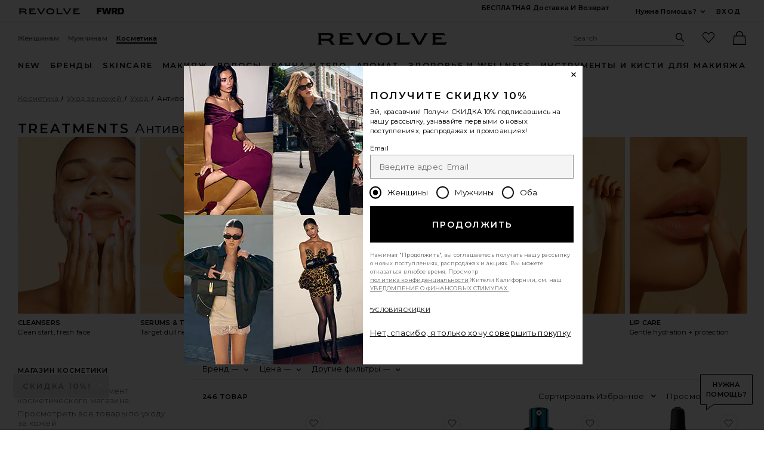

--- FILE ---
content_type: text/html;charset=UTF-8
request_url: https://ru.revolve.com/beauty-skincare-treatments-anti-aging-treatments/br/ecee84/?navsrc=subSkincare
body_size: 80524
content:
<!DOCTYPE html>
<html  lang="ru"  data-ip-country='US' >
<head>
    <meta charset="utf-8"><title>Антивозрастные средства: Магазин средств по уходу за кожей. | REVOLVE</title>
  <link rel="apple-touch-icon" sizes="180x180" href="https://is4.revolveassets.com/apple-touch-icon.png?v=Gvk6wgrqEq">
<link rel="icon" type="image/png" sizes="32x32" href="https://is4.revolveassets.com/favicon-32x32.png?v=Gvk6wgrqEq">
<link rel="icon" type="image/png" sizes="16x16" href="https://is4.revolveassets.com/favicon-16x16.png?v=Gvk6wgrqEq">
<link rel="manifest" href="/manifest.json?v=Gvk6wgrqEq" crossorigin="use-credentials">
<link rel="mask-icon" href="https://is4.revolveassets.com/safari-pinned-tab.svg?v=Gvk6wgrqEq" color="#5bbad5">
<link rel="shortcut icon" href="https://is4.revolveassets.com/r/r_favicon.ico?v=Gvk6wgrqEq">
<meta name="theme-color" content="#000000">
<meta http-equiv="x-ua-compatible" content="ie=edge">
<meta name="baidu-site-verification" content="hezA4q7eoG">
<meta name='Petal-Search-site-verification' content='5191c81dc7'>

<!-- start hreflang tag-->
<link rel="alternate" hreflang="x-default" href="https://www.revolve.com/beauty-skincare-treatments-anti-aging-treatments/br/ecee84/" />
<link rel="alternate" hreflang="en-us" href="https://www.revolve.com/beauty-skincare-treatments-anti-aging-treatments/br/ecee84/" />
<link rel="alternate" hreflang="fr-fr" href="https://www.revolveclothing.fr/beauty-skincare-treatments-anti-aging-treatments/br/ecee84/" />
<link rel="alternate" hreflang="ru-ru" href="https://ru.revolve.com/beauty-skincare-treatments-anti-aging-treatments/br/ecee84/" />
<link rel="alternate" hreflang="es-es" href="https://www.revolveclothing.es/beauty-skincare-treatments-anti-aging-treatments/br/ecee84/" />
<link rel="alternate" hreflang="ko-kr" href="https://kr.revolve.com/beauty-skincare-treatments-anti-aging-treatments/br/ecee84/" />
<link rel="alternate" hreflang="en-au" href="https://www.revolveclothing.com.au/beauty-skincare-treatments-anti-aging-treatments/br/ecee84/" />
<link rel="alternate" hreflang="ja-jp" href="https://jp.revolve.com/beauty-skincare-treatments-anti-aging-treatments/br/ecee84/" />
<!-- end hreflang tag-->


<!-- start canonical tag-->
<link rel="canonical" href="https://www.revolve.com/beauty-skincare-treatments-anti-aging-treatments/br/ecee84/" />
<link rel="alternate" media="only screen and (max-width: 640px)" href="https://www.revolve.com/mobile/beauty-skincare-treatments-anti-aging-treatments/br/ecee84/" />

<!-- end canonical tag-->

<!-- Resolve DNS for assets in the background, before we need it -->
<link rel="dns-prefetch" href="//is4.revolveassets.com">



<meta name="viewport" content="width=device-width, initial-scale=1, shrink-to-fit=no">

<meta name="robots" content="noodp,noydir,index,follow" />

<link rel="preload"
                  as="image" importance="high"
                  href="https://is4.revolveassets.com/images/p4/n/tv/100R-WU1_V1.jpg"
                  imagesrcset="https://is4.revolveassets.com/images/p4/n/tv/100R-WU1_V1.jpg 1x, https://is4.revolveassets.com/images/p4/n/uv/100R-WU1_V1.jpg 2x">

    <link rel="preload" href="https://is4.revolveassets.com/r/font/montserrat-400-latin.woff2" as="font" type="font/woff2" crossorigin>
<link rel="preload" href="https://is4.revolveassets.com/r/font/montserrat-600-latin.woff2" as="font" type="font/woff2" crossorigin>

<style>
    /* cyrillic-ext */
    @font-face {
        font-family: 'Montserrat';
        font-style: normal;
        font-weight: 400;
        font-display: swap;
        src: url(https://is4.revolveassets.com/r/font/montserrat-400-cyrillic-ext.woff2) format('woff2');
        unicode-range: U+0460-052F, U+1C80-1C8A, U+20B4, U+2DE0-2DFF, U+A640-A69F, U+FE2E-FE2F;
    }
    /* cyrillic */
    @font-face {
        font-family: 'Montserrat';
        font-style: normal;
        font-weight: 400;
        font-display: swap;
        src: url(https://is4.revolveassets.com/r/font/montserrat-400-cyrillic.woff2) format('woff2');
        unicode-range: U+0301, U+0400-045F, U+0490-0491, U+04B0-04B1, U+2116;
    }
    /* latin-ext */
    @font-face {
        font-family: 'Montserrat';
        font-style: normal;
        font-weight: 400;
        font-display: swap;
        src: url(https://is4.revolveassets.com/r/font/montserrat-400-latin-ext.woff2) format('woff2');
        unicode-range: U+0100-02BA, U+02BD-02C5, U+02C7-02CC, U+02CE-02D7, U+02DD-02FF, U+0304, U+0308, U+0329, U+1D00-1DBF, U+1E00-1E9F, U+1EF2-1EFF, U+2020, U+20A0-20AB, U+20AD-20C0, U+2113, U+2C60-2C7F, U+A720-A7FF;
    }
    /* latin */
    @font-face {
        font-family: 'Montserrat';
        font-style: normal;
        font-weight: 400;
        font-display: swap;
        src: url(https://is4.revolveassets.com/r/font/montserrat-400-latin.woff2) format('woff2');
        unicode-range: U+0000-00FF, U+0131, U+0152-0153, U+02BB-02BC, U+02C6, U+02DA, U+02DC, U+0304, U+0308, U+0329, U+2000-206F, U+20AC, U+2122, U+2191, U+2193, U+2212, U+2215, U+FEFF, U+FFFD;
    }

    /* cyrillic-ext */
    @font-face {
        font-family: 'Montserrat';
        font-style: normal;
        font-weight: 600;
        font-display: swap;
        src: url(https://is4.revolveassets.com/r/font/montserrat-600-cyrillic-ext.woff2) format('woff2');
        unicode-range: U+0460-052F, U+1C80-1C8A, U+20B4, U+2DE0-2DFF, U+A640-A69F, U+FE2E-FE2F;
    }
    /* cyrillic */
    @font-face {
        font-family: 'Montserrat';
        font-style: normal;
        font-weight: 600;
        font-display: swap;
        src: url(https://is4.revolveassets.com/r/font/montserrat-600-cyrillic.woff2) format('woff2');
        unicode-range: U+0301, U+0400-045F, U+0490-0491, U+04B0-04B1, U+2116;
    }
    /* latin-ext */
    @font-face {
        font-family: 'Montserrat';
        font-style: normal;
        font-weight: 600;
        font-display: swap;
        src: url(https://is4.revolveassets.com/r/font/montserrat-600-latin-ext.woff2) format('woff2');
        unicode-range: U+0100-02BA, U+02BD-02C5, U+02C7-02CC, U+02CE-02D7, U+02DD-02FF, U+0304, U+0308, U+0329, U+1D00-1DBF, U+1E00-1E9F, U+1EF2-1EFF, U+2020, U+20A0-20AB, U+20AD-20C0, U+2113, U+2C60-2C7F, U+A720-A7FF;
    }
    /* latin */
    @font-face {
        font-family: 'Montserrat';
        font-style: normal;
        font-weight: 600;
        font-display: swap;
        src: url(https://is4.revolveassets.com/r/font/montserrat-600-latin.woff2) format('woff2');
        unicode-range: U+0000-00FF, U+0131, U+0152-0153, U+02BB-02BC, U+02C6, U+02DA, U+02DC, U+0304, U+0308, U+0329, U+2000-206F, U+20AC, U+2122, U+2191, U+2193, U+2212, U+2215, U+FEFF, U+FFFD;
    }
</style>

<!--[if (gt IE 9)|!(IE)]><!-->
    <link rel="stylesheet" href="https://is4.revolveassets.com/r_25c843c785a64d5ab4e8b96f1889ba242ee55bd4/r_src/main/dist/chrome.css">
    <!--<![endif]-->
<style>
        :root {
            --font-primary: 'Montserrat', sans-serif;
        }
    </style>
<script>
    window.rcProps = window.rcProps || {
        useLatestJQuery : true,
        visualNav : {
            visualNavItemsParam : 'vnitems',
            attributeGroupSeparator : '_and_',
        },
        socialProof: {
            href: '/content/social-proof',
            forceParam: 'spmsg'
        },
        translations: {
            ajaxLoadingMessage: 'Контент загружается',
            openModalSRText: 'Открыть в модальном окне',
            showMoreColorsText: 'показать больше цветов для',
            showLessColorsText: 'показать меньше цветов для',
        },
        header: {
            accountLoginHref: '/content/header/accountLogin?signInReturnPage=%2Fbeauty-skincare-treatments-anti-aging-treatments%2Fbr%2Fecee84%2F%3Fnavsrc%3DsubSkincare%26s%3Dc%26c%3DBeauty%26sc%3DSkincare%26ssc%3DTreatments%26sssc%3DAnti%2BAging%2BTreatments',
            headerBannerHref: '/content/banner/header?d=Womens',
            dropdown: {
                fasterMenu: true,
            },
        },
        clientMetricsEndpoint : '/api/client/metrics',
        logClientMetrics: 'true',
        backInStockSpecialOrderHref: '/r/dialog/CantFindYourSize.jsp?d=Womens',
        isRtl: false,
        searchMultiSelectFilterOn: false,
        filter: {
            clearAllText: 'Сбросить все',
            filteredByText: 'Фильтры',
            disableDesignerFiltersByDefault: 'false',
        },
        influencerShareLink: {
            singleProduct: '',
            shareProducts: '',
            endpoint: ''
        },
        favoriteActiveClass: 'favorite-button--active',
        sessionId: 'null',
        csrfHash: 'rzgECAZC43vtkv3GleZQjRPgIAPLBKBW',
        sectionUrl: '/r/Brands.jsp?aliasURL=beauty-skincare-treatments-anti-aging-treatments/br/ecee84&navsrc=subSkincare&&s=c&c=Beauty&sc=Skincare&ssc=Treatments&sssc=Anti+Aging+Treatments',
        sizeMarkupUri: '/content/favorites/myFavSizeMarkup',
        revieveEventEnabled: false, // set to true when Revieve script sucessfully loaded
        showCartReminder : false,
        shopTheLookModalHref: '/content/shop-the-look/modal',
        yotpo: {
            showReviewImages: false
        },
        
        webVitals: {
            increaseCounterAndCheck : 'false',
            collectEndPoint: '/api/web-vitals/metrics',
        },
        hearts: {
            maxCount: 1999,
            enabledForGuest: true,
            maxCountGuest: 49,
            favMaxPopupHref: '/content/favorites/fav-max-popup-markup',
            isGuestButHeartingDisabled: 'false',
            mensHeart: 'false',
            addToMyListsModalHref: '/content/favorites/mylist/getAddToMyListPopup',
            addToMyListConfirmModalHref: '/content/favorites/mylist/addProductToMyListsConfirmation',
            addProductToListHref: '/content/favorites/mylist/addProductToMyLists',
        },
        loyaltyUser: 'no',
        isGuest: true,
        
        fasterModals: true ,
    }
</script>
<script>
  window.dispatchScriptLoaded = function(id, eventName) {
    var script = document.getElementById(id);
    var callback;
    script.addEventListener('load', callback = function() {
      window.onload = function() {
        document.dispatchEvent(new Event(eventName, {
          bubbles: true,
          cancelable: false
        }));
        script.removeEventListener('load', callback);
      };
    });
  };
</script>

<script src="https://is4.revolveassets.com/r_25c843c785a64d5ab4e8b96f1889ba242ee55bd4/js/head.js"></script>
<script src="https://is4.revolveassets.com/r_25c843c785a64d5ab4e8b96f1889ba242ee55bd4/r_src/main/dist/chrome.js"></script>

    <script>
        try {
            
        } catch(err) {
            console.log("There is a JavaScript error on 'Carousel Wrapper Stylitics' fix in the QF Console.");
        }
    </script>
            <style>
            .eagle .carousel__wrapper {
min-height: auto!important;
}
        </style>
        <script>
        try {
            $(function(){
$( ".dropdown__menu a:contains('PRIDE')").html('<span style="color:red">P</span><span style="color:orange">R</span><span style="color:#fcd303">I</span><span style="color:green">D</span><span style="color:blue">E</span>');
});
        } catch(err) {
            console.log("There is a JavaScript error on 'PRIDE COLORFUL NAV' fix in the QF Console.");
        }
    </script>
        <script>
        try {
            $(function(){
    var elements = document.querySelectorAll('.h2-ab');
  elements.forEach(function(element,index) {
    if (element.textContent.trim() === '') {
        var copy = index === 0 ? 'Cue Dress Season' : 'Getting Colorful';
      element.textContent = copy;
    }
  });
})
        } catch(err) {
            console.log("There is a JavaScript error on 'R Main: HP AB Missing copy' fix in the QF Console.");
        }
    </script>
    <meta name="description" content=" Косметика Уход за кожей такие как Уход такие как Антивозрастной уход на REVOLVE с бесплатной доставкой заказов от $100, и гарантией уравнивания цен в течение 30 дней со дня заказа.">
    <script type="text/javascript">
        window.rcProps.sectionUrl = '/r/Brands.jsp?aliasURL=beauty-skincare-treatments-anti-aging-treatments/br/ecee84&navsrc=subSkincare&&s=c&c=Beauty&sc=Skincare&ssc=Treatments&sssc=Anti+Aging+Treatments';
        window.rcProps.csrfHash = 'rzgECAZC43vtkv3GleZQjRPgIAPLBKBW';
    </script>

<script>(window.BOOMR_mq=window.BOOMR_mq||[]).push(["addVar",{"rua.upush":"false","rua.cpush":"false","rua.upre":"false","rua.cpre":"false","rua.uprl":"false","rua.cprl":"false","rua.cprf":"false","rua.trans":"","rua.cook":"false","rua.ims":"false","rua.ufprl":"false","rua.cfprl":"false","rua.isuxp":"false","rua.texp":"norulematch","rua.ceh":"false","rua.ueh":"false","rua.ieh.st":"0"}]);</script>
                              <script>!function(e){var n="https://s.go-mpulse.net/boomerang/";if("False"=="True")e.BOOMR_config=e.BOOMR_config||{},e.BOOMR_config.PageParams=e.BOOMR_config.PageParams||{},e.BOOMR_config.PageParams.pci=!0,n="https://s2.go-mpulse.net/boomerang/";if(window.BOOMR_API_key="CZ7RZ-STPEV-YNBDV-LVYUD-DW5X2",function(){function e(){if(!o){var e=document.createElement("script");e.id="boomr-scr-as",e.src=window.BOOMR.url,e.async=!0,i.parentNode.appendChild(e),o=!0}}function t(e){o=!0;var n,t,a,r,d=document,O=window;if(window.BOOMR.snippetMethod=e?"if":"i",t=function(e,n){var t=d.createElement("script");t.id=n||"boomr-if-as",t.src=window.BOOMR.url,BOOMR_lstart=(new Date).getTime(),e=e||d.body,e.appendChild(t)},!window.addEventListener&&window.attachEvent&&navigator.userAgent.match(/MSIE [67]\./))return window.BOOMR.snippetMethod="s",void t(i.parentNode,"boomr-async");a=document.createElement("IFRAME"),a.src="about:blank",a.title="",a.role="presentation",a.loading="eager",r=(a.frameElement||a).style,r.width=0,r.height=0,r.border=0,r.display="none",i.parentNode.appendChild(a);try{O=a.contentWindow,d=O.document.open()}catch(_){n=document.domain,a.src="javascript:var d=document.open();d.domain='"+n+"';void(0);",O=a.contentWindow,d=O.document.open()}if(n)d._boomrl=function(){this.domain=n,t()},d.write("<bo"+"dy onload='document._boomrl();'>");else if(O._boomrl=function(){t()},O.addEventListener)O.addEventListener("load",O._boomrl,!1);else if(O.attachEvent)O.attachEvent("onload",O._boomrl);d.close()}function a(e){window.BOOMR_onload=e&&e.timeStamp||(new Date).getTime()}if(!window.BOOMR||!window.BOOMR.version&&!window.BOOMR.snippetExecuted){window.BOOMR=window.BOOMR||{},window.BOOMR.snippetStart=(new Date).getTime(),window.BOOMR.snippetExecuted=!0,window.BOOMR.snippetVersion=12,window.BOOMR.url=n+"CZ7RZ-STPEV-YNBDV-LVYUD-DW5X2";var i=document.currentScript||document.getElementsByTagName("script")[0],o=!1,r=document.createElement("link");if(r.relList&&"function"==typeof r.relList.supports&&r.relList.supports("preload")&&"as"in r)window.BOOMR.snippetMethod="p",r.href=window.BOOMR.url,r.rel="preload",r.as="script",r.addEventListener("load",e),r.addEventListener("error",function(){t(!0)}),setTimeout(function(){if(!o)t(!0)},3e3),BOOMR_lstart=(new Date).getTime(),i.parentNode.appendChild(r);else t(!1);if(window.addEventListener)window.addEventListener("load",a,!1);else if(window.attachEvent)window.attachEvent("onload",a)}}(),"".length>0)if(e&&"performance"in e&&e.performance&&"function"==typeof e.performance.setResourceTimingBufferSize)e.performance.setResourceTimingBufferSize();!function(){if(BOOMR=e.BOOMR||{},BOOMR.plugins=BOOMR.plugins||{},!BOOMR.plugins.AK){var n=""=="true"?1:0,t="",a="aofupcyx2w5na2lr3j4a-f-714db9ee8-clientnsv4-s.akamaihd.net",i="false"=="true"?2:1,o={"ak.v":"39","ak.cp":"1609390","ak.ai":parseInt("1033736",10),"ak.ol":"0","ak.cr":9,"ak.ipv":4,"ak.proto":"h2","ak.rid":"6599b7b9","ak.r":51095,"ak.a2":n,"ak.m":"a","ak.n":"essl","ak.bpcip":"3.139.71.0","ak.cport":36958,"ak.gh":"23.215.214.237","ak.quicv":"","ak.tlsv":"tls1.3","ak.0rtt":"","ak.0rtt.ed":"","ak.csrc":"-","ak.acc":"","ak.t":"1769069176","ak.ak":"hOBiQwZUYzCg5VSAfCLimQ==ZrcBwUwVw0Igvpu+oykKd985kIeGBcOu6IamlPHwnxYj3rX41+8mT8sSiKwIsSme6O5K7mwCn5g8vsPWNbQeEMC8Lsz134bMqKtbAXTVBs4wFQZs9XCDhOoJz8IpJOrnEGiMng4qvtIvxiU0YPYeCxo/uiBjW5qZH/t7+KlqhHHXjm5cl0YDsbcCPh0EjtAvQRtYCebbsmH6i/kLj7OYbV55CfjPD+RogtTtdvAeiWHGN79thqGeIua39q2t2Q5B7vHAvvwR6vl7m4CYsZsJ5GePsz2iigzAsLBvYUKUEeQq7eLTacKee/kx0c0iVzRxgy/Ysau9TSR0TSI4CDZ34CJ0Ic4178d6PaV0o/6Wi4hKOWG+HOAPmBLx+ypxr6YtnCWWYB2+YFbFWWlqs2jEXYgGnVP6UsqNVOfRdNpvHoo=","ak.pv":"18","ak.dpoabenc":"","ak.tf":i};if(""!==t)o["ak.ruds"]=t;var r={i:!1,av:function(n){var t="http.initiator";if(n&&(!n[t]||"spa_hard"===n[t]))o["ak.feo"]=void 0!==e.aFeoApplied?1:0,BOOMR.addVar(o)},rv:function(){var e=["ak.bpcip","ak.cport","ak.cr","ak.csrc","ak.gh","ak.ipv","ak.m","ak.n","ak.ol","ak.proto","ak.quicv","ak.tlsv","ak.0rtt","ak.0rtt.ed","ak.r","ak.acc","ak.t","ak.tf"];BOOMR.removeVar(e)}};BOOMR.plugins.AK={akVars:o,akDNSPreFetchDomain:a,init:function(){if(!r.i){var e=BOOMR.subscribe;e("before_beacon",r.av,null,null),e("onbeacon",r.rv,null,null),r.i=!0}return this},is_complete:function(){return!0}}}}()}(window);</script></head>
<body class="womens secured US page--product-list  revolve_woman">

	<div class="wrapper _ru">

<!-- //////////////////////////// Header - Starts //////////////////////////// -->

<div id="header-jsp" data-department="Womens">
	<a href="#search_term_new" class="btn skip-link js-focus-to u-capitalize">Игнорировать поиск</a>
	<a href="#main-content" class="btn skip-link js-focus-to u-capitalize">Skip to Main Content</a>
	<a href="/content/lp/accessibility" class="btn skip-link u-capitalize"><span class="u-screen-reader">Click to view our</span>Заявление о доступности</a>
	<a href="#site-footer" class="btn skip-link js-focus-to u-capitalize">Перейти к подвалу сайта (футеру)</a>
	<div id="headerBannerMarkup"></div>
	<header role="banner" class="site header">

        <!-- US Cookies Banner Start Update -->
        <!-- top banner header section -->
		<div class="header__tertiary-nav">
    <div class="container u-flex">
        <div class="header__site-logo__wrap">
            <a href="/women/?navsrc=logoleft" class="header__site-logo">
                <span class="icon icon--revolve-logo-rebrand icon--xs u-color--black">
    <svg viewBox="0 0 164.23 16" aria-hidden="true" focusable="false" role="presentation">
        <path d="m20.17 13.4-.96-1.7c-.68-1.17-1.62-1.92-2.72-2.21v-.11c2.17-.74 3.64-2.45 3.64-4.53 0-2.79-1.87-4.3-6.02-4.3H0v.32c.89.21 1.28.64 1.28 2.77v8.72c0 2.13-.38 2.55-1.28 2.77v.32h5.85v-.32c-.89-.21-1.28-.64-1.28-2.77v-1.85h6.38c2.94 0 4.06.66 5.13 2.49l1.45 2.45h4.43v-.32c-.75-.21-1.17-.66-1.79-1.72Zm-7.4-5.55h-8.2V3.21h9c2.21 0 3.04.64 3.04 2.06 0 1.68-1.23 2.57-3.85 2.57ZM28.28 12.36V3.64c0-2.13-.38-2.55-1.28-2.77V.55h15.49c.21.87.72 1.85 1.62 3.38l.11.19-.28.19c-.85-.81-1.66-1.21-4.04-1.21h-8.38v2.98h7.26l1.4 2.45h-8.66v4.26h10.53c2.38 0 3.19-.4 4.04-1.21l.28.19-.53.92c-.64 1.17-1.06 2.02-1.23 2.77H27.02v-.32c.89-.21 1.28-.64 1.28-2.77M68.03 4.09l-4.49 7.79.02-.02c-.96 1.62-1.51 2.68-1.72 3.6h-4.51c-.21-.92-.79-1.98-1.72-3.6l-4.49-7.77C49.67 1.58 49.1 1.15 48.16.92V.56h6.34v.32c-1.23.32-.94 1.11.02 2.77l5.15 8.94h.13l5.15-8.94c1-1.74 1.25-2.45.02-2.77V.56h6.02v.36c-.94.23-1.51.64-2.96 3.17M84.15 0c-6.28 0-10.77 2.66-10.77 8s4.49 8 10.77 8 10.79-2.66 10.79-8-4.4-8-10.79-8m0 13.34c-4.38 0-7.26-1.6-7.26-5.34s2.87-5.34 7.26-5.34 7.28 1.6 7.28 5.34-2.89 5.34-7.28 5.34M101.21 12.36V3.64c0-2.13-.38-2.55-1.28-2.77V.55h5.85v.32c-.89.21-1.28.64-1.28 2.77v9.13h8.96c2.38 0 3.19-.4 4.04-1.21l.28.19-.15.24c-.87 1.55-1.4 2.57-1.62 3.47H99.93v-.32c.89-.21 1.28-.64 1.28-2.77M137.54 4.09l-4.49 7.79.02-.02c-.96 1.62-1.51 2.68-1.72 3.6h-4.51c-.21-.92-.79-1.98-1.72-3.6l-4.49-7.77c-1.45-2.51-2.02-2.94-2.96-3.17V.56h6.34v.32c-1.23.32-.94 1.11.02 2.77l5.15 8.94h.13l5.15-8.94c1-1.74 1.26-2.45.02-2.77V.56h6.02v.36c-.94.23-1.51.64-2.96 3.17M146.14 12.36V3.64c0-2.13-.38-2.55-1.28-2.77V.55h15.49c.21.87.72 1.85 1.62 3.38l.11.19-.28.19c-.85-.81-1.66-1.21-4.04-1.21h-8.38v2.98h7.26l1.4 2.45h-8.66v4.26h10.53c2.38 0 3.19-.4 4.04-1.21l.28.19-.53.92c-.64 1.17-1.06 2.02-1.23 2.77h-17.6v-.32c.89-.21 1.28-.64 1.28-2.77"/>
    </svg>
</span>
                <span class="u-screen-reader">Revolve</span>
            </a>
            <a href="https://www.fwrd.com?navsrc=revcp_logo" target="_blank" rel="noreferrer noopener" class="header__site-logo">
                <span class="icon icon--forward-logo icon--xs u-color--black">
  <svg viewBox="0 0 420.23 102.23" aria-hidden="true" focusable="false" role="presentation"><path d="M28.72,25.56V38.91H70.31V63H28.72v39.2H0V0H77.82V25.56Z"/><path d="M226.27,0,198.7,102.23H166.54l-6.32-30.29c-2.58-12.35-5-24.85-6.89-37.34-2,12.49-4.45,25-7,37.34L140,102.23H107.81L80.25,0h30l6.61,29.43c3,13.5,6.17,27.57,8.61,40.93,2.3-13.36,4.89-27.43,7.61-40.93l6-29.43H167.4l6,29.43c2.73,13.5,5.31,27.57,7.61,40.93,2.44-13.36,5.6-27.43,8.62-40.93L196.26,0Z"/><path d="M269.05,67.77H257v34.46H228.27V0h49.1c23.55,0,39.2,11.92,39.2,32.74,0,14.21-7.32,24.55-19.38,29.57l23.4,39.92h-32ZM257,46h18.23C282.83,46,288,41.21,288,34.17S282.83,22.4,275.22,22.4H257Z"/><path d="M420.23,51.11c0,30.16-16.37,51.12-53,51.12H322.59V0h44.66C403.86,0,420.23,21,420.23,51.11Zm-29.87,0c0-19.95-10.05-27-23.69-27H351.31v54h15.36C380.31,78.11,390.36,71.07,390.36,51.11Z"/></svg>
</span>                <span class="u-screen-reader">Forward</span>
            </a>
        </div>
        <div class="u-flex u-margin-tb--md">
            <div class="u-flex">
                                <div class="u-margin-r--xxl">
                    <a class="site-header__right-content link link--noline u-text--md u-capitalize u-weight--semibold u-font-primary"
                    href="/shippingdelivery?navsrc=header&countryCode=US">БЕСПЛАТНАЯ доставка и возврат</a>
                </div>
                                <div class="u-margin-r--xl">
                    
                </div>
                            </div>
            <div class="u-flex u-align-items--center">
                <div class="js-dropdown dropdown dropdown--lg dropdown--center u-white-space--nowrap u-margin-r--xl">
                    <button class="js-dropdown__trigger u-pointer site-header__hed u-capitalize u-weight--semibold u-font-primary u-text--md site-header__right-content">
                        Нужна помощь? <span class="u-screen-reader">Посмотреть ещё Контактная информация</span>
                        <span class="icon icon--arrow-down dropdown__icon">
    <svg viewBox="0 0 16 16" aria-hidden="true" focusable="false" role="presentation">
        <path d="M8 10.5a.751.751 0 0 1-.55-.24L4.2 6.76A.75.75 0 1 1 5.3 5.74L8 8.648l2.7-2.908a.75.75 0 1 1 1.1 1.021l-3.25 3.5a.751.751 0 0 1-.55.24z"/>
    </svg>
</span>
                    </button>
                                        
                    <div class="js-dropdown__menu dropdown__menu dropdown__menu--island island u-padding-a--xl u-white-space--nowrap dropdown__livechat-width" style="width: fit-content;">
                        <dl class="u-margin-a--none dropdown__menu--contact">                              
                                <dt class="u-right u-weight--bold u-white-space--nowrap u-vertical-align--t">Чат:</dt>
                                <dd>
                                                                            Извините! Наш чат временно не работает, пожалуйста, напишите нам по адресу sales@revolve.com!
                                                                    </dd>
                                <dt class="u-right u-weight--bold u-white-space--nowrap u-vertical-align--t">Звоните или пишите:</dt>
                                <dd class="u-vertical-align--t">
                                                                            Извините, наши телефонные линии не работают. Пожалуйста, отправьте e-mail на sales@revolve.com!
                                                                    </dd>
                                
                                
                                                            <dt class="u-right u-weight--bold u-white-space--nowrap u-vertical-align--t">Электронный адрес:</dt>
                                <dd class="u-vertical-align--t">
                                    <a aria-label="Email us" class="link"
                                    href="mailto:sales@revolve.com">sales@revolve.com</a>
                                </dd>

                            <!-- Start - this should only show in Japan -->
                                                        <dt class="u-right u-weight--bold u-white-space--nowrap u-vertical-align--t">Заказы:</dt>
                            <dd class="u-vertical-align--t">
                                <a class="link"
                                href="https://www.revolve.com/ordering">Отслеживать заказ</a>
                            </dd>
                                                                                    <!-- Start - this should only show in Japan -->
                                                        <!-- End - this should only show in Japan -->
                        </dl>
                    </div>
                    <!-- end .dropdown__menu -->
                </div>
                <!-- end .dropdown -->
                <!-- end .u-float-left -->
                <div id="header-account-login" class="header__login"></div>
            </div>
        </div>
    </div>
    </div>
<div class="site-header js-fixed-header u-padding-t--xl">
    <div class="container u-relative">
        <div class="header__secondary-nav">
                                                <!-- gender -->
            <div class="u-flex">
                    <a href="/women/?navsrc=global" class="site-header__secondary-link ">Женщинам</a>
                                    <a href="/mens/?navsrc=global" class="site-header__secondary-link ">Мужчинам</a>
                                    <a href="/content/lp/beauty?navsrc=global" class="site-header__secondary-link active">Косметика</a>
                            </div>
            <!-- logo -->
                            <a href="/women/?navsrc=logo" class="header__rvlv-logo">
                    <span class="icon icon--revolve-logo-rebrand branding__logo u-color--black">
    <svg viewBox="0 0 164.23 16" aria-hidden="true" focusable="false" role="presentation">
        <path d="m20.17 13.4-.96-1.7c-.68-1.17-1.62-1.92-2.72-2.21v-.11c2.17-.74 3.64-2.45 3.64-4.53 0-2.79-1.87-4.3-6.02-4.3H0v.32c.89.21 1.28.64 1.28 2.77v8.72c0 2.13-.38 2.55-1.28 2.77v.32h5.85v-.32c-.89-.21-1.28-.64-1.28-2.77v-1.85h6.38c2.94 0 4.06.66 5.13 2.49l1.45 2.45h4.43v-.32c-.75-.21-1.17-.66-1.79-1.72Zm-7.4-5.55h-8.2V3.21h9c2.21 0 3.04.64 3.04 2.06 0 1.68-1.23 2.57-3.85 2.57ZM28.28 12.36V3.64c0-2.13-.38-2.55-1.28-2.77V.55h15.49c.21.87.72 1.85 1.62 3.38l.11.19-.28.19c-.85-.81-1.66-1.21-4.04-1.21h-8.38v2.98h7.26l1.4 2.45h-8.66v4.26h10.53c2.38 0 3.19-.4 4.04-1.21l.28.19-.53.92c-.64 1.17-1.06 2.02-1.23 2.77H27.02v-.32c.89-.21 1.28-.64 1.28-2.77M68.03 4.09l-4.49 7.79.02-.02c-.96 1.62-1.51 2.68-1.72 3.6h-4.51c-.21-.92-.79-1.98-1.72-3.6l-4.49-7.77C49.67 1.58 49.1 1.15 48.16.92V.56h6.34v.32c-1.23.32-.94 1.11.02 2.77l5.15 8.94h.13l5.15-8.94c1-1.74 1.25-2.45.02-2.77V.56h6.02v.36c-.94.23-1.51.64-2.96 3.17M84.15 0c-6.28 0-10.77 2.66-10.77 8s4.49 8 10.77 8 10.79-2.66 10.79-8-4.4-8-10.79-8m0 13.34c-4.38 0-7.26-1.6-7.26-5.34s2.87-5.34 7.26-5.34 7.28 1.6 7.28 5.34-2.89 5.34-7.28 5.34M101.21 12.36V3.64c0-2.13-.38-2.55-1.28-2.77V.55h5.85v.32c-.89.21-1.28.64-1.28 2.77v9.13h8.96c2.38 0 3.19-.4 4.04-1.21l.28.19-.15.24c-.87 1.55-1.4 2.57-1.62 3.47H99.93v-.32c.89-.21 1.28-.64 1.28-2.77M137.54 4.09l-4.49 7.79.02-.02c-.96 1.62-1.51 2.68-1.72 3.6h-4.51c-.21-.92-.79-1.98-1.72-3.6l-4.49-7.77c-1.45-2.51-2.02-2.94-2.96-3.17V.56h6.34v.32c-1.23.32-.94 1.11.02 2.77l5.15 8.94h.13l5.15-8.94c1-1.74 1.26-2.45.02-2.77V.56h6.02v.36c-.94.23-1.51.64-2.96 3.17M146.14 12.36V3.64c0-2.13-.38-2.55-1.28-2.77V.55h15.49c.21.87.72 1.85 1.62 3.38l.11.19-.28.19c-.85-.81-1.66-1.21-4.04-1.21h-8.38v2.98h7.26l1.4 2.45h-8.66v4.26h10.53c2.38 0 3.19-.4 4.04-1.21l.28.19-.53.92c-.64 1.17-1.06 2.02-1.23 2.77h-17.6v-.32c.89-.21 1.28-.64 1.28-2.77"/>
    </svg>
</span>
                    <span class="u-screen-reader">Revolve</span>
                </a>
                        <!-- search/fav/bag -->
            <div class="u-flex site-header__links u-flex--v-anchor-ctr" id="rev_account_links">
                <div class="site-search u-margin-r--lg">
                    <div class="site-search__wrap">
                        <form action="/content/s/url" onsubmit="validateSearchInput();"
                              class="js-form-search form-search header__form-search">
                            <div class="site-search__field field u-margin-b--none">
                                <label class="site-search__label u-hide--visible"
                                       for="search_term_new">Поиск: Site</label>
                                <input class="js-site-search__textbox site-search__textbox header__input-search u-bg-color--white"
                                       id="search_term_new"
                                       type="text"
                                       name="search"
                                       autocomplete="off"
                                       placeholder="Search"
                                       data-dep="Womens">
                                <span aria-atomic="true"
                                      role="status"
                                      aria-live="polite"
                                      class="u-screen-reader"
                                      id="js-aria-search-result"></span>
                                <input type="hidden" name="d" value="Womens">
                                <button class="site-search__submit u-bg-color--none u-color--black search_submit header__icon-search"
                                        type="submit"
                                        value="Search">
                                        <span class="icon icon--search site-search__submit-icon">
    <svg viewBox="0 0 16 16" aria-hidden="true" focusable="false" role="presentation">
        <path d="M15.78 14.72l-4.45-4.46a6.346 6.346 0 1 0-1.055 1.066l4.444 4.454a.75.75 0 0 0 1.062-1.06zM1.5 6.353a4.84 4.84 0 1 1 4.84 4.853A4.852 4.852 0 0 1 1.5 6.353z"/>
    </svg>
</span>
                                        <span class="u-screen-reader">Поиск</span>
                                </button>
                                <div class="form-search__controls">
                                    <button id="x_clear"
                                            type="reset"
                                            class="js-form-search__x form-search__x">
                                        <span class="icon icon--clear icon--sm">
    <svg viewBox="0 0 16 16" aria-hidden="true" focusable="false" role="presentation">
        <path d="M8 2a6.02 6.02 0 0 0-6 6 6.02 6.02 0 0 0 6 6 6.02 6.02 0 0 0 6-6 6.02 6.02 0 0 0-6-6zm2.8 7.7c.3.3.3.8 0 1.1s-.8.3-1.1 0L8 9.1l-1.7 1.7c-.3.3-.8.3-1.1 0-.2-.3-.2-.8 0-1.1L7 8 5.2 6.3C5 6 5 5.5 5.2 5.2c.3-.3.8-.3 1.1 0L8 6.9l1.7-1.7c.3-.3.8-.3 1.1 0s.3.8 0 1.1L9.1 8l1.7 1.7z"/>
    </svg>
</span>
                                        <span class="u-screen-reader">Clear Search</span>
                                    </button>
                                    <button class="js-form-search__submit form-search__submit btn--clean">
                                        <span class="action-button action-button--sm action-button--dark u-padding-a--lg">
                                            <span class="u-screen-reader">submit search</span> GO
                                        </span>
                                    </button>
                                </div>
                            </div>
                        </form>
                    </div>
                </div>
                <div id="optbc_header_myfav" class="u-margin-l--xl u-padding-tb--xs u-relative">
                    <a class="site-header__fav u-margin-l--lg u-color--black u-margin-r--sm u-flex u-flex--ctr"
                       href="/r/MyFavorite.jsp?d=all&catFilter=all&navsrc=header&dFrom=Womens"
                       onmouseover="$('#wishlist_heart').show();"
                       onmouseout="$('#wishlist_heart').hide()">
                        <span class="icon icon--heart-outline icon--md">
    <svg xmlns="http://www.w3.org/2000/svg" width="24" height="24" viewBox="0 0 24 24" fill="none" aria-hidden="true" focusable="false" role="presentation">
        <path d="M6.71381 3.25052C7.91114 3.25052 9.02703 3.74239 9.87412 4.62609L11.1203 5.93497C11.3484 6.17674 11.666 6.31013 11.9919 6.31013C12.3177 6.31013 12.6353 6.17674 12.8634 5.93497L14.1096 4.62609C14.9567 3.73406 16.0807 3.25052 17.2699 3.25052C18.4591 3.25052 19.5831 3.74239 20.4302 4.62609C22.1977 6.47687 22.1977 9.49479 20.4302 11.3539L11.9837 20.2159L3.5535 11.3539C1.78601 9.50313 1.78601 6.4852 3.5535 4.62609C4.40059 3.73406 5.52462 3.25052 6.71381 3.25052ZM6.71381 2C5.25583 2 3.78971 2.58358 2.67382 3.75073C0.442059 6.09337 0.442059 9.88662 2.67382 12.2209L12 22L21.3262 12.2209C23.5579 9.87828 23.5579 6.08504 21.3262 3.75073C20.2103 2.58358 18.7442 2 17.2862 2C15.8282 2 14.3621 2.58358 13.2462 3.75073L12 5.05961L10.7538 3.75073C9.63791 2.58358 8.17993 2 6.71381 2Z" fill="black"/>
    </svg>
</span>
                                                <span class="site-header__bag-num-bubble u-margin-l--sm u-text--sm fav-count--ab"
                                id="heart_total_count"
                                data-count="0"
                                style="display: none;"></span>
                        <span class="u-screen-reader">favorited items</span>
                    </a>
                    <span class="u-hide" id="heart_total_count" data-count="0"></span>
                </div>
                <div id="tr-mybag"
                     class="js-dropdown-bag dropdown dropdown--right u-margin-l--xl u-padding-tb--xs"
                     aria-live="polite"
                     aria-atomic="true">
                    <a id="tr-mybag-link"
                       class="js-dropdown__trigger popover u-margin-l--lg u-color--black"
                       href="/r/ShoppingBag.jsp?navsrc=header&d=Womens"
                       aria-haspopup="dialog"
                       role="button"
                       aria-expanded="false"
                       aria-controls="js-mini-cart">
                        <span class="icon icon--shopping-bag icon--md u-margin-b--sm u-margin-l--sm">
    <svg xmlns="http://www.w3.org/2000/svg" width="24" height="24" viewBox="0 0 24 24" fill="none" aria-hidden="true" focusable="false" role="presentation">
        <g clip-path="url(#clip0_23035_537)">
            <path fill-rule="evenodd" clip-rule="evenodd" d="M6.75 6.63C6.75 3.80894 9.08934 1.5 12 1.5C14.9107 1.5 17.25 3.80894 17.25 6.63V7.78998H6.75V6.63ZM5.25 7.78998V6.63C5.25 2.95106 8.29067 0 12 0C15.7093 0 18.75 2.95106 18.75 6.63V7.78998H21.91C22.2979 7.78998 22.6217 8.08569 22.6569 8.47194L23.9969 23.1819C24.016 23.3918 23.946 23.6 23.8039 23.7557C23.6618 23.9113 23.4607 24 23.25 24H0.750003C0.539258 24 0.338238 23.9113 0.196139 23.7557C0.0540407 23.6 -0.0160231 23.3918 0.00309535 23.1819L1.3431 8.47194C1.37828 8.08569 1.70215 7.78998 2.09 7.78998H5.25ZM1.57143 22.5L2.77479 9.28998H21.2252L22.4286 22.5H1.57143Z" fill="black"/>
        </g>
        <defs>
            <clipPath id="clip0_23035_537">
                <rect width="24" height="24" fill="white"/>
            </clipPath>
        </defs>
    </svg>
</span>                        <span class="u-screen-reader" id="screen_reader_mybag_count">There are {0} items in your bag.</span>
                        <span id="my_bag_item_count" aria-hidden="true" class="site-header__bag-num-bubble u-margin-l--sm u-text--sm bag-count--ab" style="display: none;"></span>
                    </a>
                </div>
                <!-- end ui-list ui-list-inline -->
            </div>
        </div>
    </div>
<div class="site-header">
				<div class="site-header__content">
					<!-- .site-header__container .container -->
					<div class="site-search-tray"></div>
					<nav class="nav nav--responsive nav--justified nav--md-height nav--ab u-bg-color--white u-border-b u-border--xs u-border--color-lighter js-double-tap-main"
								 role="navigation" aria-label="primary">
								<ul class="nav__wrapper nav__wrapper--ab nav__wrapper--margin-b-none u-bg-color--white container nav--md-height">
                                    <li class="nav__item u-bg-color--white nav__item--new"  >
    <a href="/beauty-new-arrivals/br/aae92d/?navigation=beautyNav&navsrc=main"
       class="js-dropdown__trigger nav__link u-color--black nav__link--ab" id="tr-main-nav-new">new</a>
            <div class="js-dropdown__menu dropdown__menu u-padding-t--xl u-padding-b--md">
            <div class="container u-padding-t--lg">
                <div class="g">
                    <div class="gc n-3-of-12 lg-2-of-12">
                                                    <a href="/beauty-new-arrivals/br/aae92d/?navsrc=subnew&navigation=beautyNav" class="wwu-thumb">
                                <img alt="all new beauty" class="wwu-thumb__image" width="233" height="310"
                                     src="[data-uri]"
                                     data-lazy="https://is4.revolveassets.com/images/up/2026/January/011226_RW_NAV_BEAUTY_NEW_1x.jpg"
                                                                         data-srcset="https://is4.revolveassets.com/images/up/2026/January/011226_RW_NAV_BEAUTY_NEW_1x.jpg 1x, https://is4.revolveassets.com/images/up/2026/January/011226_RW_NAV_BEAUTY_NEW_2x.jpg 2x"
                                    >
                                <div class="wwu-thumb__text">Совершенно новая косметика</div>
                            </a>
                                                                        </div>
                    <div class="gc n-9-of-12 lg-10-of-12">
                        <div class="g dropdown-nav__beauty">
                                                    </div>
                    </div>
                </div>
            </div>
        </div>
    </li>
<li class="nav__item u-bg-color--white nav__item--brands"  >
    <a href="/designers/?orderBy=A-Z&navigation=beautyNav&navsrc=main"
       class="js-dropdown__trigger nav__link u-color--black nav__link--ab" id="tr-main-nav-brands">Бренды</a>
            <div class="js-dropdown__menu dropdown__menu u-padding-t--xl u-padding-b--md">
            <div class="container u-padding-t--lg">
                <div class="g">
                    <div class="gc n-3-of-12 lg-2-of-12">
                                                    <a href="/summer-fridays/br/95db2c/?featuredCodes=SUMR-WU91,SUMR-WU89&navigation=beautyNav" class="wwu-thumb">
                                <img alt="Summer Fridays" class="wwu-thumb__image" width="233" height="310"
                                     src="[data-uri]"
                                     data-lazy="https://is4.revolveassets.com/images/up/2026/January/011226_RW_NAV_BRANDS_1x.jpg"
                                                                         data-srcset="https://is4.revolveassets.com/images/up/2026/January/011226_RW_NAV_BRANDS_1x.jpg 1x, https://is4.revolveassets.com/images/up/2026/January/011226_RW_NAV_BRANDS_2x.jpg 2x"
                                    >
                                <div class="wwu-thumb__text">Summer Fridays</div>
                            </a>
                                                                        </div>
                    <div class="gc n-9-of-12 lg-10-of-12">
                        <div class="g dropdown-nav__beauty">
                                                    </div>
                    </div>
                </div>
            </div>
        </div>
    </li>
<li class="nav__item u-bg-color--white nav__item--skincare"  >
    <a href="/beauty-skincare/br/6cda0a/?navsrc=main&navigation=beautyNav"
       class="js-dropdown__trigger nav__link u-color--black nav__link--ab" id="tr-main-nav-skincare">skincare</a>
            <div class="js-dropdown__menu dropdown__menu u-padding-t--xl u-padding-b--md">
            <div class="container u-padding-t--lg">
                <div class="g">
                    <div class="gc n-3-of-12 lg-2-of-12">
                                                    <a href="/beauty-skincare/br/6cda0a/?featuredCodes=ABAD-WU55,CAUR-WU43,SUMR-WU74,AESR-WU73,DRBR-WU1,SUMR-WU39,ABAD-WU65,FKIR-WU3,AESR-WU76,CAUR-WU80,SUMR-WU60&navigation=beautyNav" class="wwu-thumb">
                                <img alt="All Skincare" class="wwu-thumb__image" width="233" height="310"
                                     src="[data-uri]"
                                     data-lazy="https://is4.revolveassets.com/images/up/2026/January/011226_RW_NAV_SKINCARE_1x.jpg"
                                                                         data-srcset="https://is4.revolveassets.com/images/up/2026/January/011226_RW_NAV_SKINCARE_1x.jpg 1x, https://is4.revolveassets.com/images/up/2026/January/011226_RW_NAV_SKINCARE_2x.jpg 2x"
                                    >
                                <div class="wwu-thumb__text">Все средства по уходу за кожей</div>
                            </a>
                                                                        </div>
                    <div class="gc n-9-of-12 lg-10-of-12">
                        <div class="g dropdown-nav__beauty">
                                                    </div>
                    </div>
                </div>
            </div>
        </div>
    </li>
<li class="nav__item u-bg-color--white nav__item--makeup"  >
    <a href="/beauty-makeup/br/6e7384/?navsrc=main&navigation=beautyNav"
       class="js-dropdown__trigger nav__link u-color--black nav__link--ab" id="tr-main-nav-makeup">макияж</a>
            <div class="js-dropdown__menu dropdown__menu u-padding-t--xl u-padding-b--md">
            <div class="container u-padding-t--lg">
                <div class="g">
                    <div class="gc n-3-of-12 lg-2-of-12">
                                                    <a href="/beauty-makeup/br/6e7384/?featuredCodes=ILIR-WU431&navigation=beautyNav" class="wwu-thumb">
                                <img alt="All Makeup" class="wwu-thumb__image" width="233" height="310"
                                     src="[data-uri]"
                                     data-lazy="https://is4.revolveassets.com/images/up/2026/January/011226_RW_NAV_MAKEUP_1x.jpg"
                                                                         data-srcset="https://is4.revolveassets.com/images/up/2026/January/011226_RW_NAV_MAKEUP_1x.jpg 1x, https://is4.revolveassets.com/images/up/2026/January/011226_RW_NAV_MAKEUP_2x.jpg 2x"
                                    >
                                <div class="wwu-thumb__text">All Makeup</div>
                            </a>
                                                                        </div>
                    <div class="gc n-9-of-12 lg-10-of-12">
                        <div class="g dropdown-nav__beauty">
                                                    </div>
                    </div>
                </div>
            </div>
        </div>
    </li>
<li class="nav__item u-bg-color--white nav__item--hair"  >
    <a href="/beauty-hair/br/4931d1/?navsrc=main&navigation=beautyNav"
       class="js-dropdown__trigger nav__link u-color--black nav__link--ab" id="tr-main-nav-hair">Волосы</a>
            <div class="js-dropdown__menu dropdown__menu u-padding-t--xl u-padding-b--md">
            <div class="container u-padding-t--lg">
                <div class="g">
                    <div class="gc n-3-of-12 lg-2-of-12">
                                                    <a href="/beauty-hair/br/4931d1/?featuredCodes=BBUX-WU1,BBUX-WU4,BBUX-WU2&navigation=beautyNav" class="wwu-thumb">
                                <img alt="All Hair" class="wwu-thumb__image" width="233" height="310"
                                     src="[data-uri]"
                                     data-lazy="https://is4.revolveassets.com/images/up/2026/January/011226_RW_NAV_HAIR_1x.jpg"
                                                                         data-srcset="https://is4.revolveassets.com/images/up/2026/January/011226_RW_NAV_HAIR_1x.jpg 1x, https://is4.revolveassets.com/images/up/2026/January/011226_RW_NAV_HAIR_2x.jpg 2x"
                                    >
                                <div class="wwu-thumb__text">Все средства для волос</div>
                            </a>
                                                                        </div>
                    <div class="gc n-9-of-12 lg-10-of-12">
                        <div class="g dropdown-nav__beauty">
                                                    </div>
                    </div>
                </div>
            </div>
        </div>
    </li>
<li class="nav__item u-bg-color--white nav__item--bath&body"  >
    <a href="/beauty-bath-body/br/7a3a4b/?navsrc=main&navigation=beautyNav"
       class="js-dropdown__trigger nav__link u-color--black nav__link--ab" id="tr-main-nav-bath-&-body">ванна и тело</a>
            <div class="js-dropdown__menu dropdown__menu u-padding-t--xl u-padding-b--md">
            <div class="container u-padding-t--lg">
                <div class="g">
                    <div class="gc n-3-of-12 lg-2-of-12">
                                                    <a href="/beauty-bath-body/br/7a3a4b/?featuredCodes=SIDR-WU8,SIDR-WU7&navigation=beautyNav" class="wwu-thumb">
                                <img alt="All Bath & Body" class="wwu-thumb__image" width="233" height="310"
                                     src="[data-uri]"
                                     data-lazy="https://is4.revolveassets.com/images/up/2026/January/011226_RW_NAV_BATHBODY_1x.jpg"
                                                                         data-srcset="https://is4.revolveassets.com/images/up/2026/January/011226_RW_NAV_BATHBODY_1x.jpg 1x, https://is4.revolveassets.com/images/up/2026/January/011226_RW_NAV_BATHBODY_2x.jpg 2x"
                                    >
                                <div class="wwu-thumb__text">Все средства для ванны и тела</div>
                            </a>
                                                                        </div>
                    <div class="gc n-9-of-12 lg-10-of-12">
                        <div class="g dropdown-nav__beauty">
                                                    </div>
                    </div>
                </div>
            </div>
        </div>
    </li>
<li class="nav__item u-bg-color--white nav__item--fragrance"  >
    <a href="/beauty-fragrance/br/039c36/?navsrc=main&navigation=beautyNav"
       class="js-dropdown__trigger nav__link u-color--black nav__link--ab" id="tr-main-nav-fragrance">аромат</a>
            <div class="js-dropdown__menu dropdown__menu u-padding-t--xl u-padding-b--md">
            <div class="container u-padding-t--lg">
                <div class="g">
                    <div class="gc n-3-of-12 lg-2-of-12">
                                                    <a href="/beauty-fragrance/br/039c36/?featuredCodes=PHLR-WU69&navigation=beautyNav" class="wwu-thumb">
                                <img alt="All Fragrance" class="wwu-thumb__image" width="233" height="310"
                                     src="[data-uri]"
                                     data-lazy="https://is4.revolveassets.com/images/up/2026/January/011226_RW_NAV_FRAGRANCE_1x.jpg"
                                                                         data-srcset="https://is4.revolveassets.com/images/up/2026/January/011226_RW_NAV_FRAGRANCE_1x.jpg 1x, https://is4.revolveassets.com/images/up/2026/January/011226_RW_NAV_FRAGRANCE_2x.jpg 2x"
                                    >
                                <div class="wwu-thumb__text">Вся парфюмерия</div>
                            </a>
                                                                        </div>
                    <div class="gc n-9-of-12 lg-10-of-12">
                        <div class="g dropdown-nav__beauty">
                                                    </div>
                    </div>
                </div>
            </div>
        </div>
    </li>
<li class="nav__item u-bg-color--white nav__item--health&wellness"  >
    <a href="/beauty-health-wellness/br/0299e6/?navsrc=main&navigation=beautyNav"
       class="js-dropdown__trigger nav__link u-color--black nav__link--ab" id="tr-main-nav-health-&-wellness">здоровье и wellness</a>
            <div class="js-dropdown__menu dropdown__menu u-padding-t--xl u-padding-b--md">
            <div class="container u-padding-t--lg">
                <div class="g">
                    <div class="gc n-3-of-12 lg-2-of-12">
                                                    <a href="/beauty-health-wellness/br/0299e6/?featuredCodes=LMME-WU11,LMME-WU5,LMME-WU2,LMME-WU4&navigation=beautyNav" class="wwu-thumb">
                                <img alt="All Health & Wellness" class="wwu-thumb__image" width="233" height="310"
                                     src="[data-uri]"
                                     data-lazy="https://is4.revolveassets.com/images/up/2026/January/011226_RW_NAV_HEALTHWELLNESS_1x.jpg"
                                                                         data-srcset="https://is4.revolveassets.com/images/up/2026/January/011226_RW_NAV_HEALTHWELLNESS_1x.jpg 1x, https://is4.revolveassets.com/images/up/2026/January/011226_RW_NAV_HEALTHWELLNESS_2x.jpg 2x"
                                    >
                                <div class="wwu-thumb__text">Все товары для здоровья и красоты</div>
                            </a>
                                                                        </div>
                    <div class="gc n-9-of-12 lg-10-of-12">
                        <div class="g dropdown-nav__beauty">
                                                    </div>
                    </div>
                </div>
            </div>
        </div>
    </li>
<li class="nav__item u-bg-color--white nav__item--tools&brushes"  >
    <a href="/beauty-tools-brushes/br/abb0ef/?navsrc=main&navigation=beautyNav"
       class="js-dropdown__trigger nav__link u-color--black nav__link--ab" id="tr-main-nav-tools-&-brushes">Инструменты и кисти для макияжа</a>
            <div class="js-dropdown__menu dropdown__menu u-padding-t--xl u-padding-b--md">
            <div class="container u-padding-t--lg">
                <div class="g">
                    <div class="gc n-3-of-12 lg-2-of-12">
                                                    <a href="/beauty-tools-brushes/br/abb0ef/?featuredCodes=LYMR-WU10,LYMR-WU4&navigation=beautyNav" class="wwu-thumb">
                                <img alt="All Tools & Brushes" class="wwu-thumb__image" width="233" height="310"
                                     src="[data-uri]"
                                     data-lazy="https://is4.revolveassets.com/images/up/2026/January/011226_RW_NAV_TOOLSBRUSHES_1x.jpg"
                                                                         data-srcset="https://is4.revolveassets.com/images/up/2026/January/011226_RW_NAV_TOOLSBRUSHES_1x.jpg 1x, https://is4.revolveassets.com/images/up/2026/January/011226_RW_NAV_TOOLSBRUSHES_2x.jpg 2x"
                                    >
                                <div class="wwu-thumb__text">Все инструменты и кисти</div>
                            </a>
                                                                        </div>
                    <div class="gc n-9-of-12 lg-10-of-12">
                        <div class="g dropdown-nav__beauty">
                                                    </div>
                    </div>
                </div>
            </div>
        </div>
    </li>

<template class="js-lazy-main-beauty-menu" data-url="/content/nav/main-beauty-menu" data-redesigned="false">
</template></ul>
							</nav>
						</div>
			</div>
		</div><div id="globalTopBannerCarouselMarkup" class=""></div>
	</header>
</div><!-- //////////////////////////// Header - End //////////////////////////// -->
<div class="page">

        <div class="container">
                    <nav aria-label="Breadcrumb">
    <ol vocab="http://schema.org/" typeof="BreadcrumbList" class="crumbs ">
                    <li property="itemListElement" typeof="ListItem" class="crumbs__item">
                                    <a property="item" typeof="WebPage" href="/content/lp/beauty/" class="crumbs__link" title="Косметика">
                        <span property="name" class="crumbs__text">Косметика</span>
                    </a>
                                <meta property="position" content="1">
            </li>
                    <li property="itemListElement" typeof="ListItem" class="crumbs__item">
                                    <a property="item" typeof="WebPage" href="/beauty-skincare/br/6cda0a/" class="crumbs__link" title="Уход за кожей">
                        <span property="name" class="crumbs__text">Уход за кожей</span>
                    </a>
                                <meta property="position" content="2">
            </li>
                    <li property="itemListElement" typeof="ListItem" class="crumbs__item">
                                    <a property="item" typeof="WebPage" href="/beauty-skincare-treatments/br/1d14e2/" class="crumbs__link" title="Уход">
                        <span property="name" class="crumbs__text">Уход</span>
                    </a>
                                <meta property="position" content="3">
            </li>
                    <li property="itemListElement" typeof="ListItem" class="crumbs__item">
                                    <span property="name" class="crumbs__text">Антивозрастной уход</span>
                                <meta property="position" content="4">
            </li>
            </ol>
</nav>
<!--BEGIN: Content area banner for dresses-->
                    <!--END: Content area banner for dresses-->

                    <!--BEGIN: Content area banner for sale-->
                    <!--END: Content area banner for sale-->


                    <div class="u-margin-tb--xl">
    <div class="u-flex ">
    <h1  class="page-title__hed u-margin-t--sm u-margin-b--none ">Treatments
                    <span class="page-title__subhed">Антивозрастной уход</span>
            </h1>
    
        
    
  </div>
</div>
<div class="u-margin-b--xxl carousel__brand-page__wrapper">
    <div class="u-flex--lg u-flex--v-ctr">
        <div class="gc n-12-of-12 u-relative u-padding-b--none u-padding-l--none js-size-fit-lazy-ajax">
            <div class="js-carousel-fit-videos carousel__brand-page">
                <div class="js-carousel__prev u-hide">
                    <div class="carousel__nav u-absolute--left">
                        <div class="carousel__nav-outer">
                            <div class="carousel__nav-inner carousel__nav-inner--center">
                                <button class="btn btn--circle btn--clear">
                                    <span class="icon icon--arrow-left icon--lg">
    <svg viewBox="0 0 16 16" aria-hidden="true" focusable="false" role="presentation">
        <path d="M9.75 12a.749.749 0 0 1-.51-.2l-3.5-3.25a.75.75 0 0 1 0-1.1l3.5-3.25a.75.75 0 0 1 1.02 1.1L7.352 8l2.908 2.7a.75.75 0 0 1-.51 1.3z"/>
    </svg>
</span>
                                    <span class="u-screen-reader">
                                        Предыдущий слайд                                    </span>
                                </button>
                            </div>
                        </div>
                    </div>
                </div>
                <div class="js-carousel__track carousel u-hide">
                                            <a href="/beauty-skincare-cleansers/br/e21bd5/?navsrc=topbnr&navigation=beautyNav" 
                           class="carousel__item-btn u-left js-shop-fit-brand-page-hover">
                            <div class="u-relative">
                                <img alt=""
                                     width="216" height="324"
                                     src="https://is4.revolveassets.com/images/up/2025/September/090425_RB_Skincare_Cleanser_1x.jpg"
                                     class="carousel__item-image__brand-page u-aspect-66 js-hover-image-brand-page"
                                     srcset="https://is4.revolveassets.com/images/up/2025/September/090425_RB_Skincare_Cleanser_2x.jpg 1.5x, https://is4.revolveassets.com/images/up/2025/September/090425_RB_Skincare_Cleanser_1x.jpg 1x">
                            </div>
                            <div class="product-name u-uppercase link--hover-underline">CLEANSERS</div>
                            <div class="product-brand">Clean start, fresh face</div>
                        </a>
                                            <a href="/beauty-skincare-treatments/br/1d14e2/?navsrc=topbnr&navigation=beautyNav" 
                           class="carousel__item-btn u-left js-shop-fit-brand-page-hover">
                            <div class="u-relative">
                                <img alt=""
                                     width="216" height="324"
                                     src="https://is4.revolveassets.com/images/up/2025/September/090425_RB_Skincare_Serums_1x.jpg"
                                     class="carousel__item-image__brand-page u-aspect-66 js-hover-image-brand-page"
                                     srcset="https://is4.revolveassets.com/images/up/2025/September/090425_RB_Skincare_Serums_2x.jpg 1.5x, https://is4.revolveassets.com/images/up/2025/September/090425_RB_Skincare_Serums_1x.jpg 1x">
                            </div>
                            <div class="product-name u-uppercase link--hover-underline">SERUMS & TREATMENTS</div>
                            <div class="product-brand">Target dullness, breakouts, & lines</div>
                        </a>
                                            <a href="/beauty-skincare-moisturizers/br/f7d1f4/?navsrc=topbnr&navigation=beautyNav" 
                           class="carousel__item-btn u-left js-shop-fit-brand-page-hover">
                            <div class="u-relative">
                                <img alt=""
                                     width="216" height="324"
                                     src="https://is4.revolveassets.com/images/up/2025/September/090425_RB_Skincare_Moisturizers_1x.jpg"
                                     class="carousel__item-image__brand-page u-aspect-66 js-hover-image-brand-page"
                                     srcset="https://is4.revolveassets.com/images/up/2025/September/090425_RB_Skincare_Moisturizers_2x.jpg 1.5x, https://is4.revolveassets.com/images/up/2025/September/090425_RB_Skincare_Moisturizers_1x.jpg 1x">
                            </div>
                            <div class="product-name u-uppercase link--hover-underline">MOISTURIZERS</div>
                            <div class="product-brand">All-day hydration, happy skin</div>
                        </a>
                                            <a href="/beauty-skincare-sun-care/br/51b3cf/?navsrc=topbnr&navigation=beautyNav" 
                           class="carousel__item-btn u-left js-shop-fit-brand-page-hover">
                            <div class="u-relative">
                                <img alt=""
                                     width="216" height="324"
                                     src="https://is4.revolveassets.com/images/up/2025/September/090425_RB_Skincare_SPF_1x.jpg"
                                     class="carousel__item-image__brand-page u-aspect-66 js-hover-image-brand-page"
                                     srcset="https://is4.revolveassets.com/images/up/2025/September/090425_RB_Skincare_SPF_2x.jpg 1.5x, https://is4.revolveassets.com/images/up/2025/September/090425_RB_Skincare_SPF_1x.jpg 1x">
                            </div>
                            <div class="product-name u-uppercase link--hover-underline">SPF</div>
                            <div class="product-brand">Protect + perfect your glow</div>
                        </a>
                                            <a href="/beauty-skincare-masks/br/b6a3d3/?navsrc=topbnr&navigation=beautyNav" 
                           class="carousel__item-btn u-left js-shop-fit-brand-page-hover">
                            <div class="u-relative">
                                <img alt=""
                                     width="216" height="324"
                                     src="https://is4.revolveassets.com/images/up/2025/September/090425_RB_Skincare_Masks_1x.jpg"
                                     class="carousel__item-image__brand-page u-aspect-66 js-hover-image-brand-page"
                                     srcset="https://is4.revolveassets.com/images/up/2025/September/090425_RB_Skincare_Masks_2x.jpg 1.5x, https://is4.revolveassets.com/images/up/2025/September/090425_RB_Skincare_Masks_1x.jpg 1x">
                            </div>
                            <div class="product-name u-uppercase link--hover-underline">MASKS</div>
                            <div class="product-brand">Brighten + reset</div>
                        </a>
                                            <a href="/beauty-skincare-lip-treatments/br/18e46e/?navsrc=topbnr&navigation=beautyNav" 
                           class="carousel__item-btn u-left js-shop-fit-brand-page-hover">
                            <div class="u-relative">
                                <img alt=""
                                     width="216" height="324"
                                     src="https://is4.revolveassets.com/images/up/2025/September/090425_RB_Skincare_EyeLip_1x.jpg"
                                     class="carousel__item-image__brand-page u-aspect-66 js-hover-image-brand-page"
                                     srcset="https://is4.revolveassets.com/images/up/2025/September/090425_RB_Skincare_EyeLip_2x.jpg 1.5x, https://is4.revolveassets.com/images/up/2025/September/090425_RB_Skincare_EyeLip_1x.jpg 1x">
                            </div>
                            <div class="product-name u-uppercase link--hover-underline">LIP CARE</div>
                            <div class="product-brand">Gentle hydration + protection</div>
                        </a>
                                    </div>
                <div class="js-carousel__next u-hide">
                    <div class="carousel__nav u-absolute--right">
                        <div class="carousel__nav-outer">
                            <div class="carousel__nav-inner carousel__nav-inner--center carousel__nav-right">
                                <button class="btn btn--circle btn--clear">
                                    <span class="icon icon--arrow-right icon--lg">
    <svg viewBox="0 0 16 16" aria-hidden="true" focusable="false" role="presentation">
        <path d="M6.25 12a.75.75 0 0 1-.51-1.3L8.648 8 5.74 5.3A.75.75 0 1 1 6.76 4.2l3.5 3.25a.75.75 0 0 1 0 1.1l-3.5 3.25a.749.749 0 0 1-.51.2z"/>
    </svg>
</span>
                                    <span class="u-screen-reader">
                                        Следующий слайд                                    </span>
                                </button>
                            </div>
                        </div>
                    </div>
                </div>
            </div>
        </div>
    </div>
</div>
<div class="g g--rtl">
                  <div class="gc n-3-of-12 sidebar sidebar--categories u-text--lg">
                      <div>
		<aside class="block block--md js-left-nav-container" role="complementary" aria-label="left navigation">
			      <h2 id="side-nav-1"
      class="h5 heading heading--sub u-padding-b--lg u-margin-b--md u-margin-t--none u-border-b u-border--xs u-border--color-lightest">
      <span class="">МАГАЗИН КОСМЕТИКИ</span>
  </h2>


                    <nav  aria-labelledby="side-nav-1" >
            <ul class="ui-list u-padding-t--md u-padding-b--xl">
                                        <li class="ui-list__item">
                                                            <a class="$link.activeCSS " href="/content/lp/beauty/mobile?navigationId=1952" title="Посмотреть ассортимент косметического магазина">Посмотреть ассортимент косметического магазина</a>
                                    </li>
                            <li class="ui-list__item">
                                                            <a class="$link.activeCSS " href="/beauty-skincare/br/6cda0a/?navsrc=left&navigationId=1955" title="Просмотреть все товары по уходу за кожей">Просмотреть все товары по уходу за кожей</a>
                                    </li>
                        </ul>
        </nav>
                        <h2 id="side-sub-nav-2" class="h5 u-margin-b--none u-margin-t--none">ИНСТРУМЕНТЫ</h2>
        <nav aria-labelledby="side-sub-nav-2">
            <ul class="ui-list u-padding-t--md u-padding-b--xl">
                                    <li class="ui-list__item">
                                                            <a class="$link.activeCSS " href="/beauty-skincare-tools-acne-solutions/br/69a2b6/?navsrc=left&navigationId=2612" title="Решения для акне">Решения для акне</a>
                                    </li>
                            <li class="ui-list__item">
                                                            <a class="$link.activeCSS " href="/beauty-skincare-tools-anti-aging/br/76a9b5/?navsrc=left&navigationId=1961" title="Антивозрастные свойства">Антивозрастные свойства</a>
                                    </li>
                            <li class="ui-list__item">
                                                            <a class="$link.activeCSS " href="/beauty-skincare-tools-cleansing/br/e822ba/?navsrc=left&navigationId=1964" title="Очищающие">Очищающие</a>
                                    </li>
                            <li class="ui-list__item">
                                                            <a class="$link.activeCSS " href="/beauty-skincare-tools-manual-tools/br/56fff9/?navsrc=left&navigationId=1967" title="Мануальные средства">Мануальные средства</a>
                                    </li>
                            <li class="ui-list__item">
                                                            <a class="$link.activeCSS " href="/beauty-skincare-tools/br/71f6a0/?navsrc=left&navigationId=1970" title="Просмотреть все инструменты">Просмотреть все инструменты</a>
                                    </li>
                        </ul>
        </nav>
                        <h2 id="side-sub-nav-3" class="h5 u-margin-b--none u-margin-t--none">ОЧИЩАЮЩИЕ СРЕДСТВА</h2>
        <nav aria-labelledby="side-sub-nav-3">
            <ul class="ui-list u-padding-t--md u-padding-b--xl">
                                    <li class="ui-list__item">
                                                            <a class="$link.activeCSS " href="/beauty-skincare-cleansers-exfoliators/br/7b12c8/?navsrc=left&navigationId=1976" title="Скраб">Скраб</a>
                                    </li>
                            <li class="ui-list__item">
                                                            <a class="$link.activeCSS " href="/beauty-skincare-cleansers-face-wash-cleansers/br/97717d/?navsrc=left&navigationId=1979" title="Средства для очищения кожи">Средства для очищения кожи</a>
                                    </li>
                            <li class="ui-list__item">
                                                            <a class="$link.activeCSS " href="/beauty-skincare-cleansers-face-wipes/br/5b2932/?navsrc=left&navigationId=1982" title="Салфетки для лица">Салфетки для лица</a>
                                    </li>
                            <li class="ui-list__item">
                                                            <a class="$link.activeCSS " href="/beauty-skincare-cleansers-makeup-removers/br/fa33f9/?navsrc=left&navigationId=1985" title="Средства для снятия макияжа">Средства для снятия макияжа</a>
                                    </li>
                            <li class="ui-list__item">
                                                            <a class="$link.activeCSS " href="/beauty-skincare-cleansers-toners/br/e4a3f7/?navsrc=left&navigationId=1988" title="Тоники">Тоники</a>
                                    </li>
                            <li class="ui-list__item">
                                                            <a class="$link.activeCSS " href="/beauty-skincare-cleansers/br/e21bd5/?navsrc=left&navigationId=1991" title="Просмотреть все очищающие средства">Просмотреть все очищающие средства</a>
                                    </li>
                        </ul>
        </nav>
                        <h2 id="side-sub-nav-4" class="h5 u-margin-b--none u-margin-t--none">ПРОЦЕДУРЫ</h2>
        <nav aria-labelledby="side-sub-nav-4">
            <ul class="ui-list u-padding-t--md u-padding-b--xl">
                                    <li class="ui-list__item">
                                                            <a class="$link.activeCSS " href="/beauty-skincare-treatments-anti-aging-treatments/br/ecee84/?navsrc=left&navigationId=1997" title="Антивозрастной уход">Антивозрастной уход</a>
                                    </li>
                            <li class="ui-list__item">
                                                            <a class="$link.activeCSS " href="/beauty-skincare-treatments-blemish-acne-treatments/br/348a41/?navsrc=left&navigationId=2000" title="Уход за угристой и прыщавой кожей">Уход за угристой и прыщавой кожей</a>
                                    </li>
                            <li class="ui-list__item">
                                                            <a class="$link.activeCSS " href="/beauty-skincare-treatments-face-serums/br/3b642d/?navsrc=left&navigationId=2003" title="Сыворотка для лица">Сыворотка для лица</a>
                                    </li>
                            <li class="ui-list__item">
                                                            <a class="$link.activeCSS " href="/beauty-skincare-treatments-facial-peels/br/1e6dc0/?navsrc=left&navigationId=2006" title="Пилинг для лица">Пилинг для лица</a>
                                    </li>
                            <li class="ui-list__item">
                                                            <a class="$link.activeCSS " href="/beauty-skincare-treatments/br/1d14e2/?navsrc=left&navigationId=2009" title="Просмотреть все процедуры">Просмотреть все процедуры</a>
                                    </li>
                        </ul>
        </nav>
                        <h2 id="side-sub-nav-5" class="h5 u-margin-b--none u-margin-t--none">УВЛАЖНЯЮЩИЕ СРЕДСТВА</h2>
        <nav aria-labelledby="side-sub-nav-5">
            <ul class="ui-list u-padding-t--md u-padding-b--xl">
                                    <li class="ui-list__item">
                                                            <a class="$link.activeCSS " href="/beauty-skincare-moisturizers-bb-cc-creams/br/18f0b1/?navsrc=left&navigationId=2015" title="Крема BB & CC">Крема BB & CC</a>
                                    </li>
                            <li class="ui-list__item">
                                                            <a class="$link.activeCSS " href="/beauty-skincare-moisturizers-face-oils/br/01574d/?navsrc=left&navigationId=2018" title="Масла для лица">Масла для лица</a>
                                    </li>
                            <li class="ui-list__item">
                                                            <a class="$link.activeCSS " href="/beauty-skincare-moisturizers-mists-essences/br/182df4/?navsrc=left&navigationId=2021" title="Мисты и эссенции">Мисты и эссенции</a>
                                    </li>
                            <li class="ui-list__item">
                                                            <a class="$link.activeCSS " href="/beauty-skincare-moisturizers-moisturizers/br/e88a90/?navsrc=left&navigationId=2024" title="Увлажняющие средства">Увлажняющие средства</a>
                                    </li>
                            <li class="ui-list__item">
                                                            <a class="$link.activeCSS " href="/beauty-skincare-moisturizers-neck-creams/br/726d60/?navsrc=left&navigationId=2027" title="Кремы для шеи">Кремы для шеи</a>
                                    </li>
                            <li class="ui-list__item">
                                                            <a class="$link.activeCSS " href="/beauty-skincare-moisturizers-night-creams/br/7dd678/?navsrc=left&navigationId=2030" title="Ночные кремы">Ночные кремы</a>
                                    </li>
                            <li class="ui-list__item">
                                                            <a class="$link.activeCSS " href="/beauty-skincare-moisturizers/br/f7d1f4/?navsrc=left&navigationId=2033" title="Просмотреть все увлажняющие средства">Просмотреть все увлажняющие средства</a>
                                    </li>
                        </ul>
        </nav>
                        <h2 id="side-sub-nav-6" class="h5 u-margin-b--none u-margin-t--none">МАСКИ</h2>
        <nav aria-labelledby="side-sub-nav-6">
            <ul class="ui-list u-padding-t--md u-padding-b--xl">
                                    <li class="ui-list__item">
                                                            <a class="$link.activeCSS " href="/beauty-skincare-masks-eye-masks/br/c115e7/?navsrc=left&navigationId=2039" title="Маска для глаз">Маска для глаз</a>
                                    </li>
                            <li class="ui-list__item">
                                                            <a class="$link.activeCSS " href="/beauty-skincare-masks-face-masks/br/7cf3df/?navsrc=left&navigationId=2042" title="Маски для лица">Маски для лица</a>
                                    </li>
                            <li class="ui-list__item">
                                                            <a class="$link.activeCSS " href="/beauty-skincare-masks-sheet-masks/br/940cf2/?navsrc=left&navigationId=2045" title="Накладная маска">Накладная маска</a>
                                    </li>
                            <li class="ui-list__item">
                                                            <a class="$link.activeCSS " href="/beauty-skincare-masks/br/b6a3d3/?navsrc=left&navigationId=2048" title="Просмотреть все маски">Просмотреть все маски</a>
                                    </li>
                        </ul>
        </nav>
                        <h2 id="side-sub-nav-7" class="h5 u-margin-b--none u-margin-t--none">УХОД ЗА ГЛАЗАМИ</h2>
        <nav aria-labelledby="side-sub-nav-7">
            <ul class="ui-list u-padding-t--md u-padding-b--xl">
                                    <li class="ui-list__item">
                                                            <a class="$link.activeCSS " href="/beauty-skincare-eye-care-eye-creams-treatments/br/936428/?navsrc=left&navigationId=2054" title="Крем для глаз">Крем для глаз</a>
                                    </li>
                            <li class="ui-list__item">
                                                            <a class="$link.activeCSS " href="/beauty-skincare-eye-care-eye-masks/br/0123b2/?navsrc=left&navigationId=2057" title="Маска для глаз">Маска для глаз</a>
                                    </li>
                            <li class="ui-list__item">
                                                            <a class="$link.activeCSS " href="/beauty-skincare-eye-care/br/004153/?navsrc=left&navigationId=2060" title="Просмотреть все для ухода за глазами">Просмотреть все для ухода за глазами</a>
                                    </li>
                        </ul>
        </nav>
                        <h2 id="side-sub-nav-8" class="h5 u-margin-b--none u-margin-t--none">ЗАЩИТА ОТ СОЛНЦА</h2>
        <nav aria-labelledby="side-sub-nav-8">
            <ul class="ui-list u-padding-t--md u-padding-b--xl">
                                    <li class="ui-list__item">
                                                            <a class="$link.activeCSS " href="/beauty-skincare-sun-care-after-sun-care/br/68d44e/?navsrc=left&navigationId=2066" title="Уход при загара">Уход при загара</a>
                                    </li>
                            <li class="ui-list__item">
                                                            <a class="$link.activeCSS " href="/beauty-skincare-sun-care-face-sunscreen/br/e322cd/?navsrc=left&navigationId=2069" title="Солнцезащитный крем для лица">Солнцезащитный крем для лица</a>
                                    </li>
                            <li class="ui-list__item">
                                                            <a class="$link.activeCSS " href="/beauty-skincare-sun-care/br/51b3cf/?navsrc=left&navigationId=2615" title="Просмотреть все для защиты от солнца">Просмотреть все для защиты от солнца</a>
                                    </li>
                        </ul>
        </nav>
                        <h2 id="side-sub-nav-9" class="h5 u-margin-b--none u-margin-t--none">СРЕДСТВА ДЛЯ АВТОЗАГАРА</h2>
        <nav aria-labelledby="side-sub-nav-9">
            <ul class="ui-list u-padding-t--md u-padding-b--xl">
                                    <li class="ui-list__item">
                                                            <a class="$link.activeCSS " href="/beauty-skincare-self-tanners-for-body/br/f358a7/?navsrc=left&navigationId=2075" title="Для тела">Для тела</a>
                                    </li>
                            <li class="ui-list__item">
                                                            <a class="$link.activeCSS " href="/beauty-skincare-self-tanners-for-face/br/ce0171/?navsrc=left&navigationId=2078" title="Для лица">Для лица</a>
                                    </li>
                            <li class="ui-list__item">
                                                            <a class="$link.activeCSS " href="/beauty-skincare-self-tanners/br/957a4e/?navsrc=left&navigationId=2081" title="Просмотреть все средства для автозагара">Просмотреть все средства для автозагара</a>
                                    </li>
                        </ul>
        </nav>
                        <h2 id="side-sub-nav-10" class="h5 u-margin-b--none u-margin-t--none">УХОД ЗА ГУБАМИ</h2>
        <nav aria-labelledby="side-sub-nav-10">
            <ul class="ui-list u-padding-t--md u-padding-b--xl">
                                    <li class="ui-list__item">
                                                            <a class="$link.activeCSS " href="/beauty-skincare-lip-treatments/br/18e46e/?navsrc=left&navigationId=2087" title="Просмотреть все для ухода за губами">Просмотреть все для ухода за губами</a>
                                    </li>
                        </ul>
        </nav>
                        <h2 id="side-sub-nav-11" class="h5 u-margin-b--none u-margin-t--none">ДОБАВКИ ДЛЯ КРАСОТЫ</h2>
        <nav aria-labelledby="side-sub-nav-11">
            <ul class="ui-list u-padding-t--md u-padding-b--xl">
                                    <li class="ui-list__item">
                                                            <a class="$link.activeCSS " href="/beauty-skincare-beauty-supplements/br/70cafc/?navsrc=left&navigationId=2093" title="Просмотреть все добавки для красоты">Просмотреть все добавки для красоты</a>
                                    </li>
                        </ul>
        </nav>
    <form action="">
    <fieldset>
        <legend>
            <h2 class="h5 heading heading--sub u-padding-b--lg u-margin-b--md u-margin-t--none u-border-b u-border--xs u-border--color-lightest">Доступность</h2>
        </legend>
                    <label class="checkbox u-margin-tb--lg" for="availability__in_stock">
                <input id="availability__in_stock"
                       class="js-availability-checkbox checkbox__input checkbox__input--6e"
                       type="checkbox"
                       value="in_stock"
                       name="availability"
                                    >
                <span class="checkbox__label checkbox__label--normal u-color--6e">
                    В наличии                     <span class="u-screen-reader">товары в Избранном</span>
                </span>
            </label>
                    <label class="checkbox u-margin-tb--lg" for="availability__preorder">
                <input id="availability__preorder"
                       class="js-availability-checkbox checkbox__input checkbox__input--6e"
                       type="checkbox"
                       value="preorder"
                       name="availability"
                                    >
                <span class="checkbox__label checkbox__label--normal u-color--6e">
                    Предзаказ                     <span class="u-screen-reader">товары в Избранном</span>
                </span>
            </label>
            </fieldset>
    <span class="u-screen-reader js-availability-update" aria-live="assertive"></span>
</form>
<script type="text/javascript">
    $('.js-availability-checkbox').click(function(){
        var parameter = $(this).val();
        var newValue = $(this).is(':checked') ? 'true' : 'false';
        try {
            var params = new URLSearchParams(window.location.search);
            params.set(parameter, newValue);
            window.location = window.location.pathname + '?' + params.toString();
        } catch (e) {
                        var availabilityRegex = new RegExp('([?;&])' + parameter + '[^}&;]*[;&]?');
            var query = window.location.search.replace(availabilityRegex, "$1").replace(/&$/, '');
            window.location = window.location.pathname + (query.length > 2 ? query + "&" : "?")
                    + parameter + '=' + newValue;
        }
    });
</script><div class="u-padding-r--xl u-margin-t--xxl">
			</div>
			</aside>

	</div>

    <!-- FREE SHIPPING AB TEST //START -->
    <!-- FREE SHIPPING AB TEST //END -->
	<!-- .rev_left_navigation -->

<div class="n-11-of-12 u-bg-color--off-white u-padding-a--xl u-relative">
	<a href="/content/lp/makeup-virtual-try-on?navsrc=left" class="link link--noline">
		<span class="pill-badges pill-badges--md pill-badges--top pill-badges--pink u-weight--semibold">
			New!</span>
		<img alt="" width="450" height="648"
			 src="https://is4.revolveassets.com/images/up/2024/March/032024_RMainSm_VTO_DD_Banner-2x.jpg">
		<p class="u-center u-margin-t--md u-margin-b--lg">
			Попробуйте виртуально примерку косметики в уюте вашего дома</p>
	</a>
</div>
</div><!-- .gc -->
                  <div class="gc n-9-of-12 u-padding-l--none">
                      <!--Brand banner -->
                      <div class="filters">
                          <div class="filters__bar u-clearfix">
                                  <div class="u-margin-r--xl js-dropdown dropdown dropdown--full u-inline-block">
    <button class="js-dropdown__trigger filters__type u-font-primary u-text--lg">
        <span aria-live="polite" aria-atomic="true">
            Бренд
            <span class="h5 filters__count-designer">
                <span class="u-screen-reader">filter</span>
                <span class="filters__count">
                                            &mdash;
                        <span class="u-screen-reader">0</span>
                                    </span>
                <span class="u-screen-reader">selected</span>
            </span>
        </span>
        <span class="icon icon--arrow-down icon--sm">
    <svg viewBox="0 0 16 16" aria-hidden="true" focusable="false" role="presentation">
        <path d="M8 10.5a.751.751 0 0 1-.55-.24L4.2 6.76A.75.75 0 1 1 5.3 5.74L8 8.648l2.7-2.908a.75.75 0 1 1 1.1 1.021l-3.25 3.5a.751.751 0 0 1-.55.24z"/>
    </svg>
</span>
    </button>
    <div class="u-margin-r--xl js-dropdown__menu dropdown__menu island">
                    <div class="island">
                <div class="u-margin-b--xl u-padding-rl--xl border border-1 border-color-94">
    <span class="icon icon--search icon--sm">
    <svg viewBox="0 0 16 16" aria-hidden="true" focusable="false" role="presentation">
        <path d="M15.78 14.72l-4.45-4.46a6.346 6.346 0 1 0-1.055 1.066l4.444 4.454a.75.75 0 0 0 1.062-1.06zM1.5 6.353a4.84 4.84 0 1 1 4.84 4.853A4.852 4.852 0 0 1 1.5 6.353z"/>
    </svg>
</span>
    <label class="u-screen-reader" for="search-designer-input">Поиск дизайнера</label>
    <input id="search-designer-input"
           placeholder="Поиск дизайнера"
           type="text"
           class="u-full-width js-search-designer u-bg-color--none border-0 u-padding-a--xl">
</div>
<div class="selected-designers u-text-wrap"></div>
<fieldset>
    <legend class="u-screen-reader" id="filter-designer-list">Выберите этого дизайнера для фильтрации</legend>
    <ul aria-labelledby="filter-designer-list"
        class="ui-list filters__designer-list" data-ab920="true">
                                                                    <li class="ui-list__item u-ellipsis">
                <label for="Designer__100-pure"
                       class="checkbox u-margin-b--lg u-relative">
                    <input id="Designer__100-pure"
                           class="js-enterable checkbox__input"
                           type="checkbox"
                           name="designer"
                           value="100% Pure"
                           
                           
                    >
                    <span class="checkbox__label checkbox__label--normal">100% Pure</span>
                </label>
            </li>
                                                                    <li class="ui-list__item u-ellipsis">
                <label for="Designer__111skin"
                       class="checkbox u-margin-b--lg u-relative">
                    <input id="Designer__111skin"
                           class="js-enterable checkbox__input"
                           type="checkbox"
                           name="designer"
                           value="111Skin"
                           
                           
                    >
                    <span class="checkbox__label checkbox__label--normal">111Skin</span>
                </label>
            </li>
                                                                    <li class="ui-list__item u-ellipsis">
                <label for="Designer__african-botanics"
                       class="checkbox u-margin-b--lg u-relative">
                    <input id="Designer__african-botanics"
                           class="js-enterable checkbox__input"
                           type="checkbox"
                           name="designer"
                           value="African Botanics"
                           
                           
                    >
                    <span class="checkbox__label checkbox__label--normal">African Botanics</span>
                </label>
            </li>
                                                                    <li class="ui-list__item u-ellipsis">
                <label for="Designer__agent-nateur"
                       class="checkbox u-margin-b--lg u-relative">
                    <input id="Designer__agent-nateur"
                           class="js-enterable checkbox__input"
                           type="checkbox"
                           name="designer"
                           value="Agent Nateur"
                           
                           
                    >
                    <span class="checkbox__label checkbox__label--normal">Agent Nateur</span>
                </label>
            </li>
                                                                    <li class="ui-list__item u-ellipsis">
                <label for="Designer__allies-of-skin"
                       class="checkbox u-margin-b--lg u-relative">
                    <input id="Designer__allies-of-skin"
                           class="js-enterable checkbox__input"
                           type="checkbox"
                           name="designer"
                           value="Allies of Skin"
                           
                           
                    >
                    <span class="checkbox__label checkbox__label--normal">Allies of Skin</span>
                </label>
            </li>
                                                                    <li class="ui-list__item u-ellipsis">
                <label for="Designer__augustinus-bader"
                       class="checkbox u-margin-b--lg u-relative">
                    <input id="Designer__augustinus-bader"
                           class="js-enterable checkbox__input"
                           type="checkbox"
                           name="designer"
                           value="Augustinus Bader"
                           
                           
                    >
                    <span class="checkbox__label checkbox__label--normal">Augustinus Bader</span>
                </label>
            </li>
                                                                    <li class="ui-list__item u-ellipsis">
                <label for="Designer__beautybio"
                       class="checkbox u-margin-b--lg u-relative">
                    <input id="Designer__beautybio"
                           class="js-enterable checkbox__input"
                           type="checkbox"
                           name="designer"
                           value="BeautyBio"
                           
                           
                    >
                    <span class="checkbox__label checkbox__label--normal">BeautyBio</span>
                </label>
            </li>
                                                                    <li class="ui-list__item u-ellipsis">
                <label for="Designer__beautystat-cosmetics"
                       class="checkbox u-margin-b--lg u-relative">
                    <input id="Designer__beautystat-cosmetics"
                           class="js-enterable checkbox__input"
                           type="checkbox"
                           name="designer"
                           value="BeautyStat Cosmetics"
                           
                           
                    >
                    <span class="checkbox__label checkbox__label--normal">BeautyStat Cosmetics</span>
                </label>
            </li>
                                                                    <li class="ui-list__item u-ellipsis">
                <label for="Designer__biba-de-sousa"
                       class="checkbox u-margin-b--lg u-relative">
                    <input id="Designer__biba-de-sousa"
                           class="js-enterable checkbox__input"
                           type="checkbox"
                           name="designer"
                           value="Biba De Sousa"
                           
                           
                    >
                    <span class="checkbox__label checkbox__label--normal">Biba De Sousa</span>
                </label>
            </li>
                                                                    <li class="ui-list__item u-ellipsis">
                <label for="Designer__bioeffect"
                       class="checkbox u-margin-b--lg u-relative">
                    <input id="Designer__bioeffect"
                           class="js-enterable checkbox__input"
                           type="checkbox"
                           name="designer"
                           value="BIOEFFECT"
                           
                           
                    >
                    <span class="checkbox__label checkbox__label--normal">BIOEFFECT</span>
                </label>
            </li>
                                                                    <li class="ui-list__item u-ellipsis">
                <label for="Designer__caudalie"
                       class="checkbox u-margin-b--lg u-relative">
                    <input id="Designer__caudalie"
                           class="js-enterable checkbox__input"
                           type="checkbox"
                           name="designer"
                           value="CAUDALIE"
                           
                           
                    >
                    <span class="checkbox__label checkbox__label--normal">CAUDALIE</span>
                </label>
            </li>
                                                                    <li class="ui-list__item u-ellipsis">
                <label for="Designer__cosrx"
                       class="checkbox u-margin-b--lg u-relative">
                    <input id="Designer__cosrx"
                           class="js-enterable checkbox__input"
                           type="checkbox"
                           name="designer"
                           value="COSRX"
                           
                           
                    >
                    <span class="checkbox__label checkbox__label--normal">COSRX</span>
                </label>
            </li>
                                                                    <li class="ui-list__item u-ellipsis">
                <label for="Designer__dermaclara"
                       class="checkbox u-margin-b--lg u-relative">
                    <input id="Designer__dermaclara"
                           class="js-enterable checkbox__input"
                           type="checkbox"
                           name="designer"
                           value="Dermaclara"
                           
                           
                    >
                    <span class="checkbox__label checkbox__label--normal">Dermaclara</span>
                </label>
            </li>
                                                                    <li class="ui-list__item u-ellipsis">
                <label for="Designer__doctor-rogers"
                       class="checkbox u-margin-b--lg u-relative">
                    <input id="Designer__doctor-rogers"
                           class="js-enterable checkbox__input"
                           type="checkbox"
                           name="designer"
                           value="Doctor Rogers"
                           
                           
                    >
                    <span class="checkbox__label checkbox__label--normal">Doctor Rogers</span>
                </label>
            </li>
                                                                    <li class="ui-list__item u-ellipsis">
                <label for="Designer__dr-barbara-sturm"
                       class="checkbox u-margin-b--lg u-relative">
                    <input id="Designer__dr-barbara-sturm"
                           class="js-enterable checkbox__input"
                           type="checkbox"
                           name="designer"
                           value="Dr. Barbara Sturm"
                           
                           
                    >
                    <span class="checkbox__label checkbox__label--normal">Dr. Barbara Sturm</span>
                </label>
            </li>
                                                                    <li class="ui-list__item u-ellipsis">
                <label for="Designer__dr-brandt-skincare"
                       class="checkbox u-margin-b--lg u-relative">
                    <input id="Designer__dr-brandt-skincare"
                           class="js-enterable checkbox__input"
                           type="checkbox"
                           name="designer"
                           value="dr. brandt skincare"
                           
                           
                    >
                    <span class="checkbox__label checkbox__label--normal">dr. brandt skincare</span>
                </label>
            </li>
                                                                    <li class="ui-list__item u-ellipsis">
                <label for="Designer__dr-dennis-gross-skincare"
                       class="checkbox u-margin-b--lg u-relative">
                    <input id="Designer__dr-dennis-gross-skincare"
                           class="js-enterable checkbox__input"
                           type="checkbox"
                           name="designer"
                           value="Dr. Dennis Gross Skincare"
                           
                           
                    >
                    <span class="checkbox__label checkbox__label--normal">Dr. Dennis Gross Skincare</span>
                </label>
            </li>
                                                                    <li class="ui-list__item u-ellipsis">
                <label for="Designer__dr-devgan-scientific-beauty"
                       class="checkbox u-margin-b--lg u-relative">
                    <input id="Designer__dr-devgan-scientific-beauty"
                           class="js-enterable checkbox__input"
                           type="checkbox"
                           name="designer"
                           value="Dr. Devgan Scientific Beauty"
                           
                           
                    >
                    <span class="checkbox__label checkbox__label--normal">Dr. Devgan Scientific Beauty</span>
                </label>
            </li>
                                                                    <li class="ui-list__item u-ellipsis">
                <label for="Designer__dr-loretta"
                       class="checkbox u-margin-b--lg u-relative">
                    <input id="Designer__dr-loretta"
                           class="js-enterable checkbox__input"
                           type="checkbox"
                           name="designer"
                           value="Dr. Loretta"
                           
                           
                    >
                    <span class="checkbox__label checkbox__label--normal">Dr. Loretta</span>
                </label>
            </li>
                                                                    <li class="ui-list__item u-ellipsis">
                <label for="Designer__elemis"
                       class="checkbox u-margin-b--lg u-relative">
                    <input id="Designer__elemis"
                           class="js-enterable checkbox__input"
                           type="checkbox"
                           name="designer"
                           value="ELEMIS"
                           
                           
                    >
                    <span class="checkbox__label checkbox__label--normal">ELEMIS</span>
                </label>
            </li>
                                                                    <li class="ui-list__item u-ellipsis">
                <label for="Designer__embryolisse"
                       class="checkbox u-margin-b--lg u-relative">
                    <input id="Designer__embryolisse"
                           class="js-enterable checkbox__input"
                           type="checkbox"
                           name="designer"
                           value="Embryolisse"
                           
                           
                    >
                    <span class="checkbox__label checkbox__label--normal">Embryolisse</span>
                </label>
            </li>
                                                                    <li class="ui-list__item u-ellipsis">
                <label for="Designer__erborian"
                       class="checkbox u-margin-b--lg u-relative">
                    <input id="Designer__erborian"
                           class="js-enterable checkbox__input"
                           type="checkbox"
                           name="designer"
                           value="erborian"
                           
                           
                    >
                    <span class="checkbox__label checkbox__label--normal">erborian</span>
                </label>
            </li>
                                                                    <li class="ui-list__item u-ellipsis">
                <label for="Designer__eve-lom"
                       class="checkbox u-margin-b--lg u-relative">
                    <input id="Designer__eve-lom"
                           class="js-enterable checkbox__input"
                           type="checkbox"
                           name="designer"
                           value="EVE LOM"
                           
                           
                    >
                    <span class="checkbox__label checkbox__label--normal">EVE LOM</span>
                </label>
            </li>
                                                                    <li class="ui-list__item u-ellipsis">
                <label for="Designer__facile-skincare"
                       class="checkbox u-margin-b--lg u-relative">
                    <input id="Designer__facile-skincare"
                           class="js-enterable checkbox__input"
                           type="checkbox"
                           name="designer"
                           value="Facile Skincare"
                           
                           
                    >
                    <span class="checkbox__label checkbox__label--normal">Facile Skincare</span>
                </label>
            </li>
                                                                    <li class="ui-list__item u-ellipsis">
                <label for="Designer__follain"
                       class="checkbox u-margin-b--lg u-relative">
                    <input id="Designer__follain"
                           class="js-enterable checkbox__input"
                           type="checkbox"
                           name="designer"
                           value="Follain"
                           
                           
                    >
                    <span class="checkbox__label checkbox__label--normal">Follain</span>
                </label>
            </li>
                                                                    <li class="ui-list__item u-ellipsis">
                <label for="Designer__foreo"
                       class="checkbox u-margin-b--lg u-relative">
                    <input id="Designer__foreo"
                           class="js-enterable checkbox__input"
                           type="checkbox"
                           name="designer"
                           value="FOREO"
                           
                           
                    >
                    <span class="checkbox__label checkbox__label--normal">FOREO</span>
                </label>
            </li>
                                                                    <li class="ui-list__item u-ellipsis">
                <label for="Designer__fre"
                       class="checkbox u-margin-b--lg u-relative">
                    <input id="Designer__fre"
                           class="js-enterable checkbox__input"
                           type="checkbox"
                           name="designer"
                           value="FRE"
                           
                           
                    >
                    <span class="checkbox__label checkbox__label--normal">FRE</span>
                </label>
            </li>
                                                                    <li class="ui-list__item u-ellipsis">
                <label for="Designer__goop"
                       class="checkbox u-margin-b--lg u-relative">
                    <input id="Designer__goop"
                           class="js-enterable checkbox__input"
                           type="checkbox"
                           name="designer"
                           value="Goop"
                           
                           
                    >
                    <span class="checkbox__label checkbox__label--normal">Goop</span>
                </label>
            </li>
                                                                    <li class="ui-list__item u-ellipsis">
                <label for="Designer__grown-alchemist"
                       class="checkbox u-margin-b--lg u-relative">
                    <input id="Designer__grown-alchemist"
                           class="js-enterable checkbox__input"
                           type="checkbox"
                           name="designer"
                           value="Grown Alchemist"
                           
                           
                    >
                    <span class="checkbox__label checkbox__label--normal">Grown Alchemist</span>
                </label>
            </li>
                                                                    <li class="ui-list__item u-ellipsis">
                <label for="Designer__gulsha"
                       class="checkbox u-margin-b--lg u-relative">
                    <input id="Designer__gulsha"
                           class="js-enterable checkbox__input"
                           type="checkbox"
                           name="designer"
                           value="Gulsha"
                           
                           
                    >
                    <span class="checkbox__label checkbox__label--normal">Gulsha</span>
                </label>
            </li>
                                                                    <li class="ui-list__item u-ellipsis">
                <label for="Designer__hampton-sun"
                       class="checkbox u-margin-b--lg u-relative">
                    <input id="Designer__hampton-sun"
                           class="js-enterable checkbox__input"
                           type="checkbox"
                           name="designer"
                           value="Hampton Sun"
                           
                           
                    >
                    <span class="checkbox__label checkbox__label--normal">Hampton Sun</span>
                </label>
            </li>
                                                                    <li class="ui-list__item u-ellipsis">
                <label for="Designer__herbivore-botanicals"
                       class="checkbox u-margin-b--lg u-relative">
                    <input id="Designer__herbivore-botanicals"
                           class="js-enterable checkbox__input"
                           type="checkbox"
                           name="designer"
                           value="Herbivore Botanicals"
                           
                           
                    >
                    <span class="checkbox__label checkbox__label--normal">Herbivore Botanicals</span>
                </label>
            </li>
                                                                    <li class="ui-list__item u-ellipsis">
                <label for="Designer__house-of-gro"
                       class="checkbox u-margin-b--lg u-relative">
                    <input id="Designer__house-of-gro"
                           class="js-enterable checkbox__input"
                           type="checkbox"
                           name="designer"
                           value="House of GRO"
                           
                           
                    >
                    <span class="checkbox__label checkbox__label--normal">House of GRO</span>
                </label>
            </li>
                                                                    <li class="ui-list__item u-ellipsis">
                <label for="Designer__in-fiore"
                       class="checkbox u-margin-b--lg u-relative">
                    <input id="Designer__in-fiore"
                           class="js-enterable checkbox__input"
                           type="checkbox"
                           name="designer"
                           value="In Fiore"
                           
                           
                    >
                    <span class="checkbox__label checkbox__label--normal">In Fiore</span>
                </label>
            </li>
                                                                    <li class="ui-list__item u-ellipsis">
                <label for="Designer__indie-lee"
                       class="checkbox u-margin-b--lg u-relative">
                    <input id="Designer__indie-lee"
                           class="js-enterable checkbox__input"
                           type="checkbox"
                           name="designer"
                           value="Indie Lee"
                           
                           
                    >
                    <span class="checkbox__label checkbox__label--normal">Indie Lee</span>
                </label>
            </li>
                                                                    <li class="ui-list__item u-ellipsis">
                <label for="Designer__irene-forte"
                       class="checkbox u-margin-b--lg u-relative">
                    <input id="Designer__irene-forte"
                           class="js-enterable checkbox__input"
                           type="checkbox"
                           name="designer"
                           value="Irene Forte"
                           
                           
                    >
                    <span class="checkbox__label checkbox__label--normal">Irene Forte</span>
                </label>
            </li>
                                                                    <li class="ui-list__item u-ellipsis">
                <label for="Designer__joanna-vargas"
                       class="checkbox u-margin-b--lg u-relative">
                    <input id="Designer__joanna-vargas"
                           class="js-enterable checkbox__input"
                           type="checkbox"
                           name="designer"
                           value="Joanna Vargas"
                           
                           
                    >
                    <span class="checkbox__label checkbox__label--normal">Joanna Vargas</span>
                </label>
            </li>
                                                                    <li class="ui-list__item u-ellipsis">
                <label for="Designer__kopari"
                       class="checkbox u-margin-b--lg u-relative">
                    <input id="Designer__kopari"
                           class="js-enterable checkbox__input"
                           type="checkbox"
                           name="designer"
                           value="Kopari"
                           
                           
                    >
                    <span class="checkbox__label checkbox__label--normal">Kopari</span>
                </label>
            </li>
                                                                    <li class="ui-list__item u-ellipsis">
                <label for="Designer__kora-organics"
                       class="checkbox u-margin-b--lg u-relative">
                    <input id="Designer__kora-organics"
                           class="js-enterable checkbox__input"
                           type="checkbox"
                           name="designer"
                           value="KORA Organics"
                           
                           
                    >
                    <span class="checkbox__label checkbox__label--normal">KORA Organics</span>
                </label>
            </li>
                                                                    <li class="ui-list__item u-ellipsis">
                <label for="Designer__lightstim"
                       class="checkbox u-margin-b--lg u-relative">
                    <input id="Designer__lightstim"
                           class="js-enterable checkbox__input"
                           type="checkbox"
                           name="designer"
                           value="LightStim"
                           
                           
                    >
                    <span class="checkbox__label checkbox__label--normal">LightStim</span>
                </label>
            </li>
                                                                    <li class="ui-list__item u-ellipsis">
                <label for="Designer__macrene-actives"
                       class="checkbox u-margin-b--lg u-relative">
                    <input id="Designer__macrene-actives"
                           class="js-enterable checkbox__input"
                           type="checkbox"
                           name="designer"
                           value="MACRENE Actives"
                           
                           
                    >
                    <span class="checkbox__label checkbox__label--normal">MACRENE Actives</span>
                </label>
            </li>
                                                                    <li class="ui-list__item u-ellipsis">
                <label for="Designer__magicstripes"
                       class="checkbox u-margin-b--lg u-relative">
                    <input id="Designer__magicstripes"
                           class="js-enterable checkbox__input"
                           type="checkbox"
                           name="designer"
                           value="MAGICSTRIPES"
                           
                           
                    >
                    <span class="checkbox__label checkbox__label--normal">MAGICSTRIPES</span>
                </label>
            </li>
                                                                    <li class="ui-list__item u-ellipsis">
                <label for="Designer__malin-goetz"
                       class="checkbox u-margin-b--lg u-relative">
                    <input id="Designer__malin-goetz"
                           class="js-enterable checkbox__input"
                           type="checkbox"
                           name="designer"
                           value="MALIN+GOETZ"
                           
                           
                    >
                    <span class="checkbox__label checkbox__label--normal">MALIN+GOETZ</span>
                </label>
            </li>
                                                                    <li class="ui-list__item u-ellipsis">
                <label for="Designer__mara-beauty"
                       class="checkbox u-margin-b--lg u-relative">
                    <input id="Designer__mara-beauty"
                           class="js-enterable checkbox__input"
                           type="checkbox"
                           name="designer"
                           value="MARA Beauty"
                           
                           
                    >
                    <span class="checkbox__label checkbox__label--normal">MARA Beauty</span>
                </label>
            </li>
                                                                    <li class="ui-list__item u-ellipsis">
                <label for="Designer__mdsolarsciences"
                       class="checkbox u-margin-b--lg u-relative">
                    <input id="Designer__mdsolarsciences"
                           class="js-enterable checkbox__input"
                           type="checkbox"
                           name="designer"
                           value="MDSolarSciences"
                           
                           
                    >
                    <span class="checkbox__label checkbox__label--normal">MDSolarSciences</span>
                </label>
            </li>
                                                                    <li class="ui-list__item u-ellipsis">
                <label for="Designer__mz-skin"
                       class="checkbox u-margin-b--lg u-relative">
                    <input id="Designer__mz-skin"
                           class="js-enterable checkbox__input"
                           type="checkbox"
                           name="designer"
                           value="MZ SKIN"
                           
                           
                    >
                    <span class="checkbox__label checkbox__label--normal">MZ SKIN</span>
                </label>
            </li>
                                                                    <li class="ui-list__item u-ellipsis">
                <label for="Designer__nannette-de-gaspe"
                       class="checkbox u-margin-b--lg u-relative">
                    <input id="Designer__nannette-de-gaspe"
                           class="js-enterable checkbox__input"
                           type="checkbox"
                           name="designer"
                           value="NANNETTE de GASPE"
                           
                           
                    >
                    <span class="checkbox__label checkbox__label--normal">NANNETTE de GASPE</span>
                </label>
            </li>
                                                                    <li class="ui-list__item u-ellipsis">
                <label for="Designer__noto-botanics"
                       class="checkbox u-margin-b--lg u-relative">
                    <input id="Designer__noto-botanics"
                           class="js-enterable checkbox__input"
                           type="checkbox"
                           name="designer"
                           value="NOTO Botanics"
                           
                           
                    >
                    <span class="checkbox__label checkbox__label--normal">NOTO Botanics</span>
                </label>
            </li>
                                                                    <li class="ui-list__item u-ellipsis">
                <label for="Designer__nuface"
                       class="checkbox u-margin-b--lg u-relative">
                    <input id="Designer__nuface"
                           class="js-enterable checkbox__input"
                           type="checkbox"
                           name="designer"
                           value="NuFACE"
                           
                           
                    >
                    <span class="checkbox__label checkbox__label--normal">NuFACE</span>
                </label>
            </li>
                                                                    <li class="ui-list__item u-ellipsis">
                <label for="Designer__nurse-jamie"
                       class="checkbox u-margin-b--lg u-relative">
                    <input id="Designer__nurse-jamie"
                           class="js-enterable checkbox__input"
                           type="checkbox"
                           name="designer"
                           value="Nurse Jamie"
                           
                           
                    >
                    <span class="checkbox__label checkbox__label--normal">Nurse Jamie</span>
                </label>
            </li>
                                                                    <li class="ui-list__item u-ellipsis">
                <label for="Designer__nuxe"
                       class="checkbox u-margin-b--lg u-relative">
                    <input id="Designer__nuxe"
                           class="js-enterable checkbox__input"
                           type="checkbox"
                           name="designer"
                           value="Nuxe"
                           
                           
                    >
                    <span class="checkbox__label checkbox__label--normal">Nuxe</span>
                </label>
            </li>
                                                                    <li class="ui-list__item u-ellipsis">
                <label for="Designer__o-hui"
                       class="checkbox u-margin-b--lg u-relative">
                    <input id="Designer__o-hui"
                           class="js-enterable checkbox__input"
                           type="checkbox"
                           name="designer"
                           value="O HUI"
                           
                           
                    >
                    <span class="checkbox__label checkbox__label--normal">O HUI</span>
                </label>
            </li>
                                                                    <li class="ui-list__item u-ellipsis">
                <label for="Designer__oak-essentials"
                       class="checkbox u-margin-b--lg u-relative">
                    <input id="Designer__oak-essentials"
                           class="js-enterable checkbox__input"
                           type="checkbox"
                           name="designer"
                           value="Oak Essentials"
                           
                           
                    >
                    <span class="checkbox__label checkbox__label--normal">Oak Essentials</span>
                </label>
            </li>
                                                                    <li class="ui-list__item u-ellipsis">
                <label for="Designer__olehenriksen"
                       class="checkbox u-margin-b--lg u-relative">
                    <input id="Designer__olehenriksen"
                           class="js-enterable checkbox__input"
                           type="checkbox"
                           name="designer"
                           value="OLEHENRIKSEN"
                           
                           
                    >
                    <span class="checkbox__label checkbox__label--normal">OLEHENRIKSEN</span>
                </label>
            </li>
                                                                    <li class="ui-list__item u-ellipsis">
                <label for="Designer__osea"
                       class="checkbox u-margin-b--lg u-relative">
                    <input id="Designer__osea"
                           class="js-enterable checkbox__input"
                           type="checkbox"
                           name="designer"
                           value="OSEA"
                           
                           
                    >
                    <span class="checkbox__label checkbox__label--normal">OSEA</span>
                </label>
            </li>
                                                                    <li class="ui-list__item u-ellipsis">
                <label for="Designer__peace-out"
                       class="checkbox u-margin-b--lg u-relative">
                    <input id="Designer__peace-out"
                           class="js-enterable checkbox__input"
                           type="checkbox"
                           name="designer"
                           value="Peace Out"
                           
                           
                    >
                    <span class="checkbox__label checkbox__label--normal">Peace Out</span>
                </label>
            </li>
                                                                    <li class="ui-list__item u-ellipsis">
                <label for="Designer__peter-thomas-roth"
                       class="checkbox u-margin-b--lg u-relative">
                    <input id="Designer__peter-thomas-roth"
                           class="js-enterable checkbox__input"
                           type="checkbox"
                           name="designer"
                           value="Peter Thomas Roth"
                           
                           
                    >
                    <span class="checkbox__label checkbox__label--normal">Peter Thomas Roth</span>
                </label>
            </li>
                                                                    <li class="ui-list__item u-ellipsis">
                <label for="Designer__pixi"
                       class="checkbox u-margin-b--lg u-relative">
                    <input id="Designer__pixi"
                           class="js-enterable checkbox__input"
                           type="checkbox"
                           name="designer"
                           value="Pixi"
                           
                           
                    >
                    <span class="checkbox__label checkbox__label--normal">Pixi</span>
                </label>
            </li>
                                                                    <li class="ui-list__item u-ellipsis">
                <label for="Designer__psa"
                       class="checkbox u-margin-b--lg u-relative">
                    <input id="Designer__psa"
                           class="js-enterable checkbox__input"
                           type="checkbox"
                           name="designer"
                           value="PSA"
                           
                           
                    >
                    <span class="checkbox__label checkbox__label--normal">PSA</span>
                </label>
            </li>
                                                                    <li class="ui-list__item u-ellipsis">
                <label for="Designer__reome"
                       class="checkbox u-margin-b--lg u-relative">
                    <input id="Designer__reome"
                           class="js-enterable checkbox__input"
                           type="checkbox"
                           name="designer"
                           value="REOME"
                           
                           
                    >
                    <span class="checkbox__label checkbox__label--normal">REOME</span>
                </label>
            </li>
                                                                    <li class="ui-list__item u-ellipsis">
                <label for="Designer__revive"
                       class="checkbox u-margin-b--lg u-relative">
                    <input id="Designer__revive"
                           class="js-enterable checkbox__input"
                           type="checkbox"
                           name="designer"
                           value="ReVive"
                           
                           
                    >
                    <span class="checkbox__label checkbox__label--normal">ReVive</span>
                </label>
            </li>
                                                                    <li class="ui-list__item u-ellipsis">
                <label for="Designer__saint-jane"
                       class="checkbox u-margin-b--lg u-relative">
                    <input id="Designer__saint-jane"
                           class="js-enterable checkbox__input"
                           type="checkbox"
                           name="designer"
                           value="SAINT JANE"
                           
                           
                    >
                    <span class="checkbox__label checkbox__label--normal">SAINT JANE</span>
                </label>
            </li>
                                                                    <li class="ui-list__item u-ellipsis">
                <label for="Designer__self-glow-by-james-read"
                       class="checkbox u-margin-b--lg u-relative">
                    <input id="Designer__self-glow-by-james-read"
                           class="js-enterable checkbox__input"
                           type="checkbox"
                           name="designer"
                           value="Self Glow by James Read"
                           
                           
                    >
                    <span class="checkbox__label checkbox__label--normal">Self Glow by James Read</span>
                </label>
            </li>
                                                                    <li class="ui-list__item u-ellipsis">
                <label for="Designer__sk-ii"
                       class="checkbox u-margin-b--lg u-relative">
                    <input id="Designer__sk-ii"
                           class="js-enterable checkbox__input"
                           type="checkbox"
                           name="designer"
                           value="SK-II"
                           
                           
                    >
                    <span class="checkbox__label checkbox__label--normal">SK-II</span>
                </label>
            </li>
                                                                    <li class="ui-list__item u-ellipsis">
                <label for="Designer__skin-gym"
                       class="checkbox u-margin-b--lg u-relative">
                    <input id="Designer__skin-gym"
                           class="js-enterable checkbox__input"
                           type="checkbox"
                           name="designer"
                           value="Skin Gym"
                           
                           
                    >
                    <span class="checkbox__label checkbox__label--normal">Skin Gym</span>
                </label>
            </li>
                                                                    <li class="ui-list__item u-ellipsis">
                <label for="Designer__skorr-skin"
                       class="checkbox u-margin-b--lg u-relative">
                    <input id="Designer__skorr-skin"
                           class="js-enterable checkbox__input"
                           type="checkbox"
                           name="designer"
                           value="SKORR Skin"
                           
                           
                    >
                    <span class="checkbox__label checkbox__label--normal">SKORR Skin</span>
                </label>
            </li>
                                                                    <li class="ui-list__item u-ellipsis">
                <label for="Designer__solaris-laboratories-ny"
                       class="checkbox u-margin-b--lg u-relative">
                    <input id="Designer__solaris-laboratories-ny"
                           class="js-enterable checkbox__input"
                           type="checkbox"
                           name="designer"
                           value="Solaris Laboratories NY"
                           
                           
                    >
                    <span class="checkbox__label checkbox__label--normal">Solaris Laboratories NY</span>
                </label>
            </li>
                                                                    <li class="ui-list__item u-ellipsis">
                <label for="Designer__starskin"
                       class="checkbox u-margin-b--lg u-relative">
                    <input id="Designer__starskin"
                           class="js-enterable checkbox__input"
                           type="checkbox"
                           name="designer"
                           value="STARSKIN"
                           
                           
                    >
                    <span class="checkbox__label checkbox__label--normal">STARSKIN</span>
                </label>
            </li>
                                                                    <li class="ui-list__item u-ellipsis">
                <label for="Designer__summer-fridays"
                       class="checkbox u-margin-b--lg u-relative">
                    <input id="Designer__summer-fridays"
                           class="js-enterable checkbox__input"
                           type="checkbox"
                           name="designer"
                           value="Summer Fridays"
                           
                           
                    >
                    <span class="checkbox__label checkbox__label--normal">Summer Fridays</span>
                </label>
            </li>
                                                                    <li class="ui-list__item u-ellipsis">
                <label for="Designer__sunday-riley"
                       class="checkbox u-margin-b--lg u-relative">
                    <input id="Designer__sunday-riley"
                           class="js-enterable checkbox__input"
                           type="checkbox"
                           name="designer"
                           value="Sunday Riley"
                           
                           
                    >
                    <span class="checkbox__label checkbox__label--normal">Sunday Riley</span>
                </label>
            </li>
                                                                    <li class="ui-list__item u-ellipsis">
                <label for="Designer__sunsolvemd"
                       class="checkbox u-margin-b--lg u-relative">
                    <input id="Designer__sunsolvemd"
                           class="js-enterable checkbox__input"
                           type="checkbox"
                           name="designer"
                           value="SunsolveMD"
                           
                           
                    >
                    <span class="checkbox__label checkbox__label--normal">SunsolveMD</span>
                </label>
            </li>
                                                                    <li class="ui-list__item u-ellipsis">
                <label for="Designer__the-outset"
                       class="checkbox u-margin-b--lg u-relative">
                    <input id="Designer__the-outset"
                           class="js-enterable checkbox__input"
                           type="checkbox"
                           name="designer"
                           value="The Outset"
                           
                           
                    >
                    <span class="checkbox__label checkbox__label--normal">The Outset</span>
                </label>
            </li>
                                                                    <li class="ui-list__item u-ellipsis">
                <label for="Designer__tracie-martyn"
                       class="checkbox u-margin-b--lg u-relative">
                    <input id="Designer__tracie-martyn"
                           class="js-enterable checkbox__input"
                           type="checkbox"
                           name="designer"
                           value="Tracie Martyn"
                           
                           
                    >
                    <span class="checkbox__label checkbox__label--normal">Tracie Martyn</span>
                </label>
            </li>
                                                                    <li class="ui-list__item u-ellipsis">
                <label for="Designer__u-beauty"
                       class="checkbox u-margin-b--lg u-relative">
                    <input id="Designer__u-beauty"
                           class="js-enterable checkbox__input"
                           type="checkbox"
                           name="designer"
                           value="U Beauty"
                           
                           
                    >
                    <span class="checkbox__label checkbox__label--normal">U Beauty</span>
                </label>
            </li>
                                                                    <li class="ui-list__item u-ellipsis">
                <label for="Designer__uma"
                       class="checkbox u-margin-b--lg u-relative">
                    <input id="Designer__uma"
                           class="js-enterable checkbox__input"
                           type="checkbox"
                           name="designer"
                           value="UMA"
                           
                           
                    >
                    <span class="checkbox__label checkbox__label--normal">UMA</span>
                </label>
            </li>
                                                                    <li class="ui-list__item u-ellipsis">
                <label for="Designer__uncommon-beauty"
                       class="checkbox u-margin-b--lg u-relative">
                    <input id="Designer__uncommon-beauty"
                           class="js-enterable checkbox__input"
                           type="checkbox"
                           name="designer"
                           value="Uncommon Beauty"
                           
                           
                    >
                    <span class="checkbox__label checkbox__label--normal">Uncommon Beauty</span>
                </label>
            </li>
                                                                    <li class="ui-list__item u-ellipsis">
                <label for="Designer__verso-skincare"
                       class="checkbox u-margin-b--lg u-relative">
                    <input id="Designer__verso-skincare"
                           class="js-enterable checkbox__input"
                           type="checkbox"
                           name="designer"
                           value="VERSO SKINCARE"
                           
                           
                    >
                    <span class="checkbox__label checkbox__label--normal">VERSO SKINCARE</span>
                </label>
            </li>
                                                                    <li class="ui-list__item u-ellipsis">
                <label for="Designer__vintner-s-daughter"
                       class="checkbox u-margin-b--lg u-relative">
                    <input id="Designer__vintner-s-daughter"
                           class="js-enterable checkbox__input"
                           type="checkbox"
                           name="designer"
                           value="Vintner's Daughter"
                           
                           
                    >
                    <span class="checkbox__label checkbox__label--normal">Vintner's Daughter</span>
                </label>
            </li>
            </ul>
</fieldset>
<div class="u-hide js-filter-search-no-results" aria-live="polite"></div>
            </div>
                <div class="island">
            <button class="js-dropdown-close btn filters__apply-btn" onclick="applyFilters({filter: 'designer'})">
				Готов
            </button>
            <button class="u-margin-l--xl" onclick="clearFilter('designer')">
                <span class="u-text--lg link link--bold">
					СБРОС
                </span>
            </button>
        </div>
    </div>
</div>
<div id="price-filter">
                                  <div class="u-margin-r--xl js-dropdown dropdown dropdown--full u-inline-block">
    <button class="js-dropdown__trigger filters__type u-font-primary u-text--lg">
        <span aria-live="polite" aria-atomic="true">
            Цена
            <span class="h5 filters__count-price">
                <span class="u-screen-reader">filter</span>
                <span class="filters__count">
                                            &mdash;
                        <span class="u-screen-reader">0</span>
                                    </span>
                <span class="u-screen-reader">selected</span>
            </span>
        </span>
        <span class="icon icon--arrow-down icon--sm">
    <svg viewBox="0 0 16 16" aria-hidden="true" focusable="false" role="presentation">
        <path d="M8 10.5a.751.751 0 0 1-.55-.24L4.2 6.76A.75.75 0 1 1 5.3 5.74L8 8.648l2.7-2.908a.75.75 0 1 1 1.1 1.021l-3.25 3.5a.751.751 0 0 1-.55.24z"/>
    </svg>
</span>
    </button>
    <div class="u-margin-r--xl js-dropdown__menu dropdown__menu island">
                    <div class="island">
                <div class="h5 u-margin-t--none">
    Цена
</div>
<ul class="ui-list filters__size-list u-inline-block u-full-width">
                                    
        <li class="ui-list__item u-float--left">
            <input id="Price__ten_to_twenty"
                   class="js-enterable filters__size-checkbox u-screen-reader"
                   type="checkbox"
                   name="price"
                   value="TEN_TO_TWENTY"
                   
                   
            >
            <label for="Price__ten_to_twenty"
                   class="filters__size-copy link link--noline u-padding-rl--xl push-button push-button--md "
                   
            >$10 - $20</label>
        </li>
                                    
        <li class="ui-list__item u-float--left">
            <input id="Price__twenty_to_forty"
                   class="js-enterable filters__size-checkbox u-screen-reader"
                   type="checkbox"
                   name="price"
                   value="TWENTY_TO_FORTY"
                   
                   
            >
            <label for="Price__twenty_to_forty"
                   class="filters__size-copy link link--noline u-padding-rl--xl push-button push-button--md "
                   
            >$20 - $40</label>
        </li>
                                    
        <li class="ui-list__item u-float--left">
            <input id="Price__forty_to_sixty"
                   class="js-enterable filters__size-checkbox u-screen-reader"
                   type="checkbox"
                   name="price"
                   value="FORTY_TO_SIXTY"
                   
                   
            >
            <label for="Price__forty_to_sixty"
                   class="filters__size-copy link link--noline u-padding-rl--xl push-button push-button--md "
                   
            >$40 - $60</label>
        </li>
                                    
        <li class="ui-list__item u-float--left">
            <input id="Price__sixty_to_eighty"
                   class="js-enterable filters__size-checkbox u-screen-reader"
                   type="checkbox"
                   name="price"
                   value="SIXTY_TO_EIGHTY"
                   
                   
            >
            <label for="Price__sixty_to_eighty"
                   class="filters__size-copy link link--noline u-padding-rl--xl push-button push-button--md "
                   
            >$60 - $80</label>
        </li>
                                    
        <li class="ui-list__item u-float--left">
            <input id="Price__eighty_to_one"
                   class="js-enterable filters__size-checkbox u-screen-reader"
                   type="checkbox"
                   name="price"
                   value="EIGHTY_TO_ONE"
                   
                   
            >
            <label for="Price__eighty_to_one"
                   class="filters__size-copy link link--noline u-padding-rl--xl push-button push-button--md "
                   
            >$80 - $100</label>
        </li>
                                    
        <li class="ui-list__item u-float--left">
            <input id="Price__one_to_two"
                   class="js-enterable filters__size-checkbox u-screen-reader"
                   type="checkbox"
                   name="price"
                   value="ONE_TO_TWO"
                   
                   
            >
            <label for="Price__one_to_two"
                   class="filters__size-copy link link--noline u-padding-rl--xl push-button push-button--md "
                   
            >$100 - $200</label>
        </li>
                                    
        <li class="ui-list__item u-float--left">
            <input id="Price__two_to_three"
                   class="js-enterable filters__size-checkbox u-screen-reader"
                   type="checkbox"
                   name="price"
                   value="TWO_TO_THREE"
                   
                   
            >
            <label for="Price__two_to_three"
                   class="filters__size-copy link link--noline u-padding-rl--xl push-button push-button--md "
                   
            >$200 - $300</label>
        </li>
                                    
        <li class="ui-list__item u-float--left">
            <input id="Price__three_to_four"
                   class="js-enterable filters__size-checkbox u-screen-reader"
                   type="checkbox"
                   name="price"
                   value="THREE_TO_FOUR"
                   
                   
            >
            <label for="Price__three_to_four"
                   class="filters__size-copy link link--noline u-padding-rl--xl push-button push-button--md "
                   
            >$300 - $400</label>
        </li>
                                    
        <li class="ui-list__item u-float--left">
            <input id="Price__four_to_five"
                   class="js-enterable filters__size-checkbox u-screen-reader"
                   type="checkbox"
                   name="price"
                   value="FOUR_TO_FIVE"
                   
                   
            >
            <label for="Price__four_to_five"
                   class="filters__size-copy link link--noline u-padding-rl--xl push-button push-button--md "
                   
            >$400 - $500</label>
        </li>
                                    
        <li class="ui-list__item u-float--left">
            <input id="Price__five_to_six"
                   class="js-enterable filters__size-checkbox u-screen-reader"
                   type="checkbox"
                   name="price"
                   value="FIVE_TO_SIX"
                   
                   
            >
            <label for="Price__five_to_six"
                   class="filters__size-copy link link--noline u-padding-rl--xl push-button push-button--md "
                   
            >$500 - $600</label>
        </li>
                                    
        <li class="ui-list__item u-float--left">
            <input id="Price__six_to_1000"
                   class="js-enterable filters__size-checkbox u-screen-reader"
                   type="checkbox"
                   name="price"
                   value="SIX_TO_1000"
                   
                   
            >
            <label for="Price__six_to_1000"
                   class="filters__size-copy link link--noline u-padding-rl--xl push-button push-button--md "
                   
            >$600 - $1,000</label>
        </li>
                                    
        <li class="ui-list__item u-float--left">
            <input id="Price__over_1000"
                   class="js-enterable filters__size-checkbox u-screen-reader"
                   type="checkbox"
                   name="price"
                   value="OVER_1000"
                   
                   
            >
            <label for="Price__over_1000"
                   class="filters__size-copy link link--noline u-padding-rl--xl push-button push-button--md "
                   
            >Выше $1,000</label>
        </li>
    </ul>

            </div>
                <div class="island">
            <button class="js-dropdown-close btn filters__apply-btn" onclick="applyFilters({filter: 'price'})">
				Готов
            </button>
            <button class="u-margin-l--xl" onclick="clearFilter('price')">
                <span class="u-text--lg link link--bold">
					СБРОС
                </span>
            </button>
        </div>
    </div>
</div>
</div>

                                  <div class="u-margin-r--xl js-dropdown dropdown dropdown--full u-inline-block">
    <button class="js-dropdown__trigger filters__type u-font-primary u-text--lg">
        <span aria-live="polite" aria-atomic="true">
            Другие фильтры
            <span class="h5 filters__count-more_filters">
                <span class="u-screen-reader">filter</span>
                <span class="filters__count">
                                            &mdash;
                        <span class="u-screen-reader">0</span>
                                    </span>
                <span class="u-screen-reader">selected</span>
            </span>
        </span>
        <span class="icon icon--arrow-down icon--sm">
    <svg viewBox="0 0 16 16" aria-hidden="true" focusable="false" role="presentation">
        <path d="M8 10.5a.751.751 0 0 1-.55-.24L4.2 6.76A.75.75 0 1 1 5.3 5.74L8 8.648l2.7-2.908a.75.75 0 1 1 1.1 1.021l-3.25 3.5a.751.751 0 0 1-.55.24z"/>
    </svg>
</span>
    </button>
    <div class="u-margin-r--xl js-dropdown__menu dropdown__menu island">
                    <div class="island">
                <div class="h5 u-margin-t--none">
    Преимущества
</div>
<ul class="ui-list filters__size-list u-inline-block u-full-width">
                                            <li class="ui-list__item u-float--left">
            <input id="benefits__acne-treatment" class="js-enterable filters__size-checkbox u-screen-reader"
                   type="checkbox" name="benefits" value="Acne Treatment"  >
            <label class="filters__size-copy link link--noline u-padding-rl--xl push-button push-button--md "
              
              for="benefits__acne-treatment"
            >Лечение угрей</label>
        </li>
                                            <li class="ui-list__item u-float--left">
            <input id="benefits__anti-aging" class="js-enterable filters__size-checkbox u-screen-reader"
                   type="checkbox" name="benefits" value="Anti Aging"  >
            <label class="filters__size-copy link link--noline u-padding-rl--xl push-button push-button--md "
              
              for="benefits__anti-aging"
            >Антивозрастные свойства</label>
        </li>
                                            <li class="ui-list__item u-float--left">
            <input id="benefits__anti-inflammatory" class="js-enterable filters__size-checkbox u-screen-reader"
                   type="checkbox" name="benefits" value="Anti-Inflammatory"  >
            <label class="filters__size-copy link link--noline u-padding-rl--xl push-button push-button--md "
              
              for="benefits__anti-inflammatory"
            >Противовоспалительное средство</label>
        </li>
                                            <li class="ui-list__item u-float--left">
            <input id="benefits__balancing-ph-balanced" class="js-enterable filters__size-checkbox u-screen-reader"
                   type="checkbox" name="benefits" value="Balancing/PH Balanced"  >
            <label class="filters__size-copy link link--noline u-padding-rl--xl push-button push-button--md "
              
              for="benefits__balancing-ph-balanced"
            >Сбалансировано по PH</label>
        </li>
                                            <li class="ui-list__item u-float--left">
            <input id="benefits__brightening" class="js-enterable filters__size-checkbox u-screen-reader"
                   type="checkbox" name="benefits" value="Brightening"  >
            <label class="filters__size-copy link link--noline u-padding-rl--xl push-button push-button--md "
              
              for="benefits__brightening"
            >Усиление яркости</label>
        </li>
                                            <li class="ui-list__item u-float--left">
            <input id="benefits__clean" class="js-enterable filters__size-checkbox u-screen-reader"
                   type="checkbox" name="benefits" value="Clean"  >
            <label class="filters__size-copy link link--noline u-padding-rl--xl push-button push-button--md "
              
              for="benefits__clean"
            >Прозрачный</label>
        </li>
                                            <li class="ui-list__item u-float--left">
            <input id="benefits__color-correcting" class="js-enterable filters__size-checkbox u-screen-reader"
                   type="checkbox" name="benefits" value="Color Correcting"  >
            <label class="filters__size-copy link link--noline u-padding-rl--xl push-button push-button--md "
              
              for="benefits__color-correcting"
            >Цветокоррекция</label>
        </li>
                                            <li class="ui-list__item u-float--left">
            <input id="benefits__contouring" class="js-enterable filters__size-checkbox u-screen-reader"
                   type="checkbox" name="benefits" value="Contouring"  >
            <label class="filters__size-copy link link--noline u-padding-rl--xl push-button push-button--md "
              
              for="benefits__contouring"
            >Контурирование</label>
        </li>
                                            <li class="ui-list__item u-float--left">
            <input id="benefits__cruelty-free" class="js-enterable filters__size-checkbox u-screen-reader"
                   type="checkbox" name="benefits" value="Cruelty Free"  >
            <label class="filters__size-copy link link--noline u-padding-rl--xl push-button push-button--md "
              
              for="benefits__cruelty-free"
            >Не испытывалось на животных</label>
        </li>
                                            <li class="ui-list__item u-float--left">
            <input id="benefits__detoxifying" class="js-enterable filters__size-checkbox u-screen-reader"
                   type="checkbox" name="benefits" value="Detoxifying"  >
            <label class="filters__size-copy link link--noline u-padding-rl--xl push-button push-button--md "
              
              for="benefits__detoxifying"
            >Детоксикация</label>
        </li>
                                            <li class="ui-list__item u-float--left">
            <input id="benefits__exfoliating" class="js-enterable filters__size-checkbox u-screen-reader"
                   type="checkbox" name="benefits" value="Exfoliating"  >
            <label class="filters__size-copy link link--noline u-padding-rl--xl push-button push-button--md "
              
              for="benefits__exfoliating"
            >Отшелушивание</label>
        </li>
                                            <li class="ui-list__item u-float--left">
            <input id="benefits__fragrance-free" class="js-enterable filters__size-checkbox u-screen-reader"
                   type="checkbox" name="benefits" value="Fragrance Free"  >
            <label class="filters__size-copy link link--noline u-padding-rl--xl push-button push-button--md "
              
              for="benefits__fragrance-free"
            >Без ароматизаторов</label>
        </li>
                                            <li class="ui-list__item u-float--left">
            <input id="benefits__long-lasting" class="js-enterable filters__size-checkbox u-screen-reader"
                   type="checkbox" name="benefits" value="Long Lasting"  >
            <label class="filters__size-copy link link--noline u-padding-rl--xl push-button push-button--md "
              
              for="benefits__long-lasting"
            >Долговременный</label>
        </li>
                                            <li class="ui-list__item u-float--left">
            <input id="benefits__mineral" class="js-enterable filters__size-checkbox u-screen-reader"
                   type="checkbox" name="benefits" value="Mineral"  >
            <label class="filters__size-copy link link--noline u-padding-rl--xl push-button push-button--md "
              
              for="benefits__mineral"
            >Минерал</label>
        </li>
                                            <li class="ui-list__item u-float--left">
            <input id="benefits__naturally-fragranced" class="js-enterable filters__size-checkbox u-screen-reader"
                   type="checkbox" name="benefits" value="Naturally Fragranced"  >
            <label class="filters__size-copy link link--noline u-padding-rl--xl push-button push-button--md "
              
              for="benefits__naturally-fragranced"
            >Натуральный аромат</label>
        </li>
                                            <li class="ui-list__item u-float--left">
            <input id="benefits__oil-free" class="js-enterable filters__size-checkbox u-screen-reader"
                   type="checkbox" name="benefits" value="Oil-Free"  >
            <label class="filters__size-copy link link--noline u-padding-rl--xl push-button push-button--md "
              
              for="benefits__oil-free"
            >Не содержит масел</label>
        </li>
                                            <li class="ui-list__item u-float--left">
            <input id="benefits__organic" class="js-enterable filters__size-checkbox u-screen-reader"
                   type="checkbox" name="benefits" value="Organic"  >
            <label class="filters__size-copy link link--noline u-padding-rl--xl push-button push-button--md "
              
              for="benefits__organic"
            >Органический</label>
        </li>
                                            <li class="ui-list__item u-float--left">
            <input id="benefits__paraben-free" class="js-enterable filters__size-checkbox u-screen-reader"
                   type="checkbox" name="benefits" value="Paraben Free"  >
            <label class="filters__size-copy link link--noline u-padding-rl--xl push-button push-button--md "
              
              for="benefits__paraben-free"
            >Не содержит парабены</label>
        </li>
                                            <li class="ui-list__item u-float--left">
            <input id="benefits__plumping" class="js-enterable filters__size-checkbox u-screen-reader"
                   type="checkbox" name="benefits" value="Plumping"  >
            <label class="filters__size-copy link link--noline u-padding-rl--xl push-button push-button--md "
              
              for="benefits__plumping"
            >Наполнение</label>
        </li>
                                            <li class="ui-list__item u-float--left">
            <input id="benefits__pregnancy-safe" class="js-enterable filters__size-checkbox u-screen-reader"
                   type="checkbox" name="benefits" value="Pregnancy Safe"  >
            <label class="filters__size-copy link link--noline u-padding-rl--xl push-button push-button--md "
              
              for="benefits__pregnancy-safe"
            >Безопасно при беременности</label>
        </li>
                                            <li class="ui-list__item u-float--left">
            <input id="benefits__spf" class="js-enterable filters__size-checkbox u-screen-reader"
                   type="checkbox" name="benefits" value="SPF"  >
            <label class="filters__size-copy link link--noline u-padding-rl--xl push-button push-button--md "
              
              for="benefits__spf"
            >SPF</label>
        </li>
                                            <li class="ui-list__item u-float--left">
            <input id="benefits__soothing" class="js-enterable filters__size-checkbox u-screen-reader"
                   type="checkbox" name="benefits" value="Soothing"  >
            <label class="filters__size-copy link link--noline u-padding-rl--xl push-button push-button--md "
              
              for="benefits__soothing"
            >Успокаивающий</label>
        </li>
                                            <li class="ui-list__item u-float--left">
            <input id="benefits__vegan" class="js-enterable filters__size-checkbox u-screen-reader"
                   type="checkbox" name="benefits" value="Vegan"  >
            <label class="filters__size-copy link link--noline u-padding-rl--xl push-button push-button--md "
              
              for="benefits__vegan"
            >Растительная основа</label>
        </li>
                                            <li class="ui-list__item u-float--left">
            <input id="benefits__waterproof" class="js-enterable filters__size-checkbox u-screen-reader"
                   type="checkbox" name="benefits" value="Waterproof"  disabled="disabled">
            <label class="filters__size-copy link link--noline u-padding-rl--xl push-button push-button--md filters__size--disabled"
              aria-disabled='true'
              for="benefits__waterproof"
            >Влагоустойчивые</label>
        </li>
    </ul>
<div class="h5 u-margin-t--lg">
    Ингредиенты
</div>
<ul class="ui-list filters__size-list u-inline-block u-full-width">
                                            <li class="ui-list__item u-float--left">
            <input id="key_ingredient__adaptogens" class="js-enterable filters__size-checkbox u-screen-reader"
                   type="checkbox" name="key_ingredient" value="Adaptogens"  >
            <label class="filters__size-copy link link--noline u-padding-rl--xl push-button push-button--md "
              
              for="key_ingredient__adaptogens"
            >Адаптогены</label>
        </li>
                                            <li class="ui-list__item u-float--left">
            <input id="key_ingredient__aloe" class="js-enterable filters__size-checkbox u-screen-reader"
                   type="checkbox" name="key_ingredient" value="Aloe"  >
            <label class="filters__size-copy link link--noline u-padding-rl--xl push-button push-button--md "
              
              for="key_ingredient__aloe"
            >Алоэ</label>
        </li>
                                            <li class="ui-list__item u-float--left">
            <input id="key_ingredient__amino-acids" class="js-enterable filters__size-checkbox u-screen-reader"
                   type="checkbox" name="key_ingredient" value="Amino Acids"  >
            <label class="filters__size-copy link link--noline u-padding-rl--xl push-button push-button--md "
              
              for="key_ingredient__amino-acids"
            >Аминокислоты</label>
        </li>
                                            <li class="ui-list__item u-float--left">
            <input id="key_ingredient__antioxidants" class="js-enterable filters__size-checkbox u-screen-reader"
                   type="checkbox" name="key_ingredient" value="Antioxidants"  >
            <label class="filters__size-copy link link--noline u-padding-rl--xl push-button push-button--md "
              
              for="key_ingredient__antioxidants"
            >Антиоксиданты</label>
        </li>
                                            <li class="ui-list__item u-float--left">
            <input id="key_ingredient__cbd" class="js-enterable filters__size-checkbox u-screen-reader"
                   type="checkbox" name="key_ingredient" value="CBD"  disabled="disabled">
            <label class="filters__size-copy link link--noline u-padding-rl--xl push-button push-button--md filters__size--disabled"
              aria-disabled='true'
              for="key_ingredient__cbd"
            >Каннабидиол</label>
        </li>
                                            <li class="ui-list__item u-float--left">
            <input id="key_ingredient__caffeine" class="js-enterable filters__size-checkbox u-screen-reader"
                   type="checkbox" name="key_ingredient" value="Caffeine"  >
            <label class="filters__size-copy link link--noline u-padding-rl--xl push-button push-button--md "
              
              for="key_ingredient__caffeine"
            >Кофеин</label>
        </li>
                                            <li class="ui-list__item u-float--left">
            <input id="key_ingredient__castor-oil" class="js-enterable filters__size-checkbox u-screen-reader"
                   type="checkbox" name="key_ingredient" value="Castor Oil"  >
            <label class="filters__size-copy link link--noline u-padding-rl--xl push-button push-button--md "
              
              for="key_ingredient__castor-oil"
            >Касторовое масло</label>
        </li>
                                            <li class="ui-list__item u-float--left">
            <input id="key_ingredient__charcoal" class="js-enterable filters__size-checkbox u-screen-reader"
                   type="checkbox" name="key_ingredient" value="Charcoal"  disabled="disabled">
            <label class="filters__size-copy link link--noline u-padding-rl--xl push-button push-button--md filters__size--disabled"
              aria-disabled='true'
              for="key_ingredient__charcoal"
            >Уголь</label>
        </li>
                                            <li class="ui-list__item u-float--left">
            <input id="key_ingredient__coconut-oil" class="js-enterable filters__size-checkbox u-screen-reader"
                   type="checkbox" name="key_ingredient" value="Coconut Oil"  >
            <label class="filters__size-copy link link--noline u-padding-rl--xl push-button push-button--md "
              
              for="key_ingredient__coconut-oil"
            >Кокосовое масло</label>
        </li>
                                            <li class="ui-list__item u-float--left">
            <input id="key_ingredient__collagen" class="js-enterable filters__size-checkbox u-screen-reader"
                   type="checkbox" name="key_ingredient" value="Collagen"  >
            <label class="filters__size-copy link link--noline u-padding-rl--xl push-button push-button--md "
              
              for="key_ingredient__collagen"
            >Коллаген</label>
        </li>
                                            <li class="ui-list__item u-float--left">
            <input id="key_ingredient__enzymes" class="js-enterable filters__size-checkbox u-screen-reader"
                   type="checkbox" name="key_ingredient" value="Enzymes"  >
            <label class="filters__size-copy link link--noline u-padding-rl--xl push-button push-button--md "
              
              for="key_ingredient__enzymes"
            >Ферменты</label>
        </li>
                                            <li class="ui-list__item u-float--left">
            <input id="key_ingredient__essential-oils" class="js-enterable filters__size-checkbox u-screen-reader"
                   type="checkbox" name="key_ingredient" value="Essential Oils"  >
            <label class="filters__size-copy link link--noline u-padding-rl--xl push-button push-button--md "
              
              for="key_ingredient__essential-oils"
            >Необходимые масла</label>
        </li>
                                            <li class="ui-list__item u-float--left">
            <input id="key_ingredient__green-tea" class="js-enterable filters__size-checkbox u-screen-reader"
                   type="checkbox" name="key_ingredient" value="Green Tea"  >
            <label class="filters__size-copy link link--noline u-padding-rl--xl push-button push-button--md "
              
              for="key_ingredient__green-tea"
            >Зеленый Чай</label>
        </li>
                                            <li class="ui-list__item u-float--left">
            <input id="key_ingredient__hemp" class="js-enterable filters__size-checkbox u-screen-reader"
                   type="checkbox" name="key_ingredient" value="Hemp"  >
            <label class="filters__size-copy link link--noline u-padding-rl--xl push-button push-button--md "
              
              for="key_ingredient__hemp"
            >Пенька</label>
        </li>
                                            <li class="ui-list__item u-float--left">
            <input id="key_ingredient__herbal-extracts" class="js-enterable filters__size-checkbox u-screen-reader"
                   type="checkbox" name="key_ingredient" value="Herbal Extracts"  >
            <label class="filters__size-copy link link--noline u-padding-rl--xl push-button push-button--md "
              
              for="key_ingredient__herbal-extracts"
            >Экстракты трав</label>
        </li>
                                            <li class="ui-list__item u-float--left">
            <input id="key_ingredient__honey" class="js-enterable filters__size-checkbox u-screen-reader"
                   type="checkbox" name="key_ingredient" value="Honey"  >
            <label class="filters__size-copy link link--noline u-padding-rl--xl push-button push-button--md "
              
              for="key_ingredient__honey"
            >Мед</label>
        </li>
                                            <li class="ui-list__item u-float--left">
            <input id="key_ingredient__hyaluronic-acid" class="js-enterable filters__size-checkbox u-screen-reader"
                   type="checkbox" name="key_ingredient" value="Hyaluronic Acid"  >
            <label class="filters__size-copy link link--noline u-padding-rl--xl push-button push-button--md "
              
              for="key_ingredient__hyaluronic-acid"
            >Гиалуроновая кислота</label>
        </li>
                                            <li class="ui-list__item u-float--left">
            <input id="key_ingredient__jojoba" class="js-enterable filters__size-checkbox u-screen-reader"
                   type="checkbox" name="key_ingredient" value="Jojoba"  >
            <label class="filters__size-copy link link--noline u-padding-rl--xl push-button push-button--md "
              
              for="key_ingredient__jojoba"
            >Жожоба</label>
        </li>
                                            <li class="ui-list__item u-float--left">
            <input id="key_ingredient__marula-oil" class="js-enterable filters__size-checkbox u-screen-reader"
                   type="checkbox" name="key_ingredient" value="Marula Oil"  disabled="disabled">
            <label class="filters__size-copy link link--noline u-padding-rl--xl push-button push-button--md filters__size--disabled"
              aria-disabled='true'
              for="key_ingredient__marula-oil"
            >Масло марулы</label>
        </li>
                                            <li class="ui-list__item u-float--left">
            <input id="key_ingredient__neem" class="js-enterable filters__size-checkbox u-screen-reader"
                   type="checkbox" name="key_ingredient" value="Neem"  disabled="disabled">
            <label class="filters__size-copy link link--noline u-padding-rl--xl push-button push-button--md filters__size--disabled"
              aria-disabled='true'
              for="key_ingredient__neem"
            >Ним</label>
        </li>
                                            <li class="ui-list__item u-float--left">
            <input id="key_ingredient__niacinamide" class="js-enterable filters__size-checkbox u-screen-reader"
                   type="checkbox" name="key_ingredient" value="Niacinamide"  >
            <label class="filters__size-copy link link--noline u-padding-rl--xl push-button push-button--md "
              
              for="key_ingredient__niacinamide"
            >Ниацинамид</label>
        </li>
                                            <li class="ui-list__item u-float--left">
            <input id="key_ingredient__peptides" class="js-enterable filters__size-checkbox u-screen-reader"
                   type="checkbox" name="key_ingredient" value="Peptides"  >
            <label class="filters__size-copy link link--noline u-padding-rl--xl push-button push-button--md "
              
              for="key_ingredient__peptides"
            >Пептиды</label>
        </li>
                                            <li class="ui-list__item u-float--left">
            <input id="key_ingredient__plant-stem-cells" class="js-enterable filters__size-checkbox u-screen-reader"
                   type="checkbox" name="key_ingredient" value="Plant Stem Cells"  >
            <label class="filters__size-copy link link--noline u-padding-rl--xl push-button push-button--md "
              
              for="key_ingredient__plant-stem-cells"
            >Растительные стволовые клетки</label>
        </li>
                                            <li class="ui-list__item u-float--left">
            <input id="key_ingredient__precious-metals" class="js-enterable filters__size-checkbox u-screen-reader"
                   type="checkbox" name="key_ingredient" value="Precious Metals"  >
            <label class="filters__size-copy link link--noline u-padding-rl--xl push-button push-button--md "
              
              for="key_ingredient__precious-metals"
            >Драгоценные металлы</label>
        </li>
                                            <li class="ui-list__item u-float--left">
            <input id="key_ingredient__retinoids" class="js-enterable filters__size-checkbox u-screen-reader"
                   type="checkbox" name="key_ingredient" value="Retinoids"  >
            <label class="filters__size-copy link link--noline u-padding-rl--xl push-button push-button--md "
              
              for="key_ingredient__retinoids"
            >Ретиноиды</label>
        </li>
                                            <li class="ui-list__item u-float--left">
            <input id="key_ingredient__rice-water" class="js-enterable filters__size-checkbox u-screen-reader"
                   type="checkbox" name="key_ingredient" value="Rice Water"  >
            <label class="filters__size-copy link link--noline u-padding-rl--xl push-button push-button--md "
              
              for="key_ingredient__rice-water"
            >Рисовая вода</label>
        </li>
                                            <li class="ui-list__item u-float--left">
            <input id="key_ingredient__rose" class="js-enterable filters__size-checkbox u-screen-reader"
                   type="checkbox" name="key_ingredient" value="Rose"  >
            <label class="filters__size-copy link link--noline u-padding-rl--xl push-button push-button--md "
              
              for="key_ingredient__rose"
            >Rose</label>
        </li>
                                            <li class="ui-list__item u-float--left">
            <input id="key_ingredient__rosehip" class="js-enterable filters__size-checkbox u-screen-reader"
                   type="checkbox" name="key_ingredient" value="Rosehip"  >
            <label class="filters__size-copy link link--noline u-padding-rl--xl push-button push-button--md "
              
              for="key_ingredient__rosehip"
            >Шиповник</label>
        </li>
                                            <li class="ui-list__item u-float--left">
            <input id="key_ingredient__shea-butter" class="js-enterable filters__size-checkbox u-screen-reader"
                   type="checkbox" name="key_ingredient" value="Shea Butter"  >
            <label class="filters__size-copy link link--noline u-padding-rl--xl push-button push-button--md "
              
              for="key_ingredient__shea-butter"
            >Масло ши</label>
        </li>
                                            <li class="ui-list__item u-float--left">
            <input id="key_ingredient__sulfur" class="js-enterable filters__size-checkbox u-screen-reader"
                   type="checkbox" name="key_ingredient" value="Sulfur"  disabled="disabled">
            <label class="filters__size-copy link link--noline u-padding-rl--xl push-button push-button--md filters__size--disabled"
              aria-disabled='true'
              for="key_ingredient__sulfur"
            >Зеленовато-жёлтый</label>
        </li>
                                            <li class="ui-list__item u-float--left">
            <input id="key_ingredient__vitamin-c" class="js-enterable filters__size-checkbox u-screen-reader"
                   type="checkbox" name="key_ingredient" value="Vitamin C"  >
            <label class="filters__size-copy link link--noline u-padding-rl--xl push-button push-button--md "
              
              for="key_ingredient__vitamin-c"
            >Витамин С</label>
        </li>
                                            <li class="ui-list__item u-float--left">
            <input id="key_ingredient__vitamin-e" class="js-enterable filters__size-checkbox u-screen-reader"
                   type="checkbox" name="key_ingredient" value="Vitamin E"  >
            <label class="filters__size-copy link link--noline u-padding-rl--xl push-button push-button--md "
              
              for="key_ingredient__vitamin-e"
            >Витамин Е</label>
        </li>
                                            <li class="ui-list__item u-float--left">
            <input id="key_ingredient__witch-hazel" class="js-enterable filters__size-checkbox u-screen-reader"
                   type="checkbox" name="key_ingredient" value="Witch Hazel"  >
            <label class="filters__size-copy link link--noline u-padding-rl--xl push-button push-button--md "
              
              for="key_ingredient__witch-hazel"
            >Witch Hazel</label>
        </li>
                                            <li class="ui-list__item u-float--left">
            <input id="key_ingredient__zinc-oxide" class="js-enterable filters__size-checkbox u-screen-reader"
                   type="checkbox" name="key_ingredient" value="Zinc Oxide"  disabled="disabled">
            <label class="filters__size-copy link link--noline u-padding-rl--xl push-button push-button--md filters__size--disabled"
              aria-disabled='true'
              for="key_ingredient__zinc-oxide"
            >Оксид цинка</label>
        </li>
    </ul>
<div class="h5 u-margin-t--lg">
    Тип кожи
</div>
<ul class="ui-list filters__size-list u-inline-block u-full-width">
                                            <li class="ui-list__item u-float--left">
            <input id="skin_type__combination" class="js-enterable filters__size-checkbox u-screen-reader"
                   type="checkbox" name="skin_type" value="Combination"  >
            <label class="filters__size-copy link link--noline u-padding-rl--xl push-button push-button--md "
              
              for="skin_type__combination"
            >Сочетание</label>
        </li>
                                            <li class="ui-list__item u-float--left">
            <input id="skin_type__dry" class="js-enterable filters__size-checkbox u-screen-reader"
                   type="checkbox" name="skin_type" value="Dry"  >
            <label class="filters__size-copy link link--noline u-padding-rl--xl push-button push-button--md "
              
              for="skin_type__dry"
            >Сухой</label>
        </li>
                                            <li class="ui-list__item u-float--left">
            <input id="skin_type__normal" class="js-enterable filters__size-checkbox u-screen-reader"
                   type="checkbox" name="skin_type" value="Normal"  >
            <label class="filters__size-copy link link--noline u-padding-rl--xl push-button push-button--md "
              
              for="skin_type__normal"
            >Нормальный</label>
        </li>
                                            <li class="ui-list__item u-float--left">
            <input id="skin_type__oily" class="js-enterable filters__size-checkbox u-screen-reader"
                   type="checkbox" name="skin_type" value="Oily"  >
            <label class="filters__size-copy link link--noline u-padding-rl--xl push-button push-button--md "
              
              for="skin_type__oily"
            >Масляный</label>
        </li>
                                            <li class="ui-list__item u-float--left">
            <input id="skin_type__sensitive" class="js-enterable filters__size-checkbox u-screen-reader"
                   type="checkbox" name="skin_type" value="Sensitive"  >
            <label class="filters__size-copy link link--noline u-padding-rl--xl push-button push-button--md "
              
              for="skin_type__sensitive"
            >Чувствительный</label>
        </li>
    </ul>
<div class="h5 u-margin-t--lg">
    Рецептура
</div>
<ul class="ui-list filters__size-list u-inline-block u-full-width">
                                            <li class="ui-list__item u-float--left">
            <input id="formulation__balm" class="js-enterable filters__size-checkbox u-screen-reader"
                   type="checkbox" name="formulation" value="Balm"  >
            <label class="filters__size-copy link link--noline u-padding-rl--xl push-button push-button--md "
              
              for="formulation__balm"
            >Бальзам</label>
        </li>
                                            <li class="ui-list__item u-float--left">
            <input id="formulation__cream" class="js-enterable filters__size-checkbox u-screen-reader"
                   type="checkbox" name="formulation" value="Cream"  >
            <label class="filters__size-copy link link--noline u-padding-rl--xl push-button push-button--md "
              
              for="formulation__cream"
            >Кремовый</label>
        </li>
                                            <li class="ui-list__item u-float--left">
            <input id="formulation__gel" class="js-enterable filters__size-checkbox u-screen-reader"
                   type="checkbox" name="formulation" value="Gel"  >
            <label class="filters__size-copy link link--noline u-padding-rl--xl push-button push-button--md "
              
              for="formulation__gel"
            >Гель</label>
        </li>
                                            <li class="ui-list__item u-float--left">
            <input id="formulation__liquid" class="js-enterable filters__size-checkbox u-screen-reader"
                   type="checkbox" name="formulation" value="Liquid"  >
            <label class="filters__size-copy link link--noline u-padding-rl--xl push-button push-button--md "
              
              for="formulation__liquid"
            >Жидкий</label>
        </li>
                                            <li class="ui-list__item u-float--left">
            <input id="formulation__loose-powder" class="js-enterable filters__size-checkbox u-screen-reader"
                   type="checkbox" name="formulation" value="Loose Powder"  disabled="disabled">
            <label class="filters__size-copy link link--noline u-padding-rl--xl push-button push-button--md filters__size--disabled"
              aria-disabled='true'
              for="formulation__loose-powder"
            >Рассыпчатая пудра</label>
        </li>
                                            <li class="ui-list__item u-float--left">
            <input id="formulation__lotion" class="js-enterable filters__size-checkbox u-screen-reader"
                   type="checkbox" name="formulation" value="Lotion"  >
            <label class="filters__size-copy link link--noline u-padding-rl--xl push-button push-button--md "
              
              for="formulation__lotion"
            >Лосьон</label>
        </li>
                                            <li class="ui-list__item u-float--left">
            <input id="formulation__mask" class="js-enterable filters__size-checkbox u-screen-reader"
                   type="checkbox" name="formulation" value="Mask"  >
            <label class="filters__size-copy link link--noline u-padding-rl--xl push-button push-button--md "
              
              for="formulation__mask"
            >Маска</label>
        </li>
                                            <li class="ui-list__item u-float--left">
            <input id="formulation__mousse" class="js-enterable filters__size-checkbox u-screen-reader"
                   type="checkbox" name="formulation" value="Mousse"  disabled="disabled">
            <label class="filters__size-copy link link--noline u-padding-rl--xl push-button push-button--md filters__size--disabled"
              aria-disabled='true'
              for="formulation__mousse"
            >Мусс</label>
        </li>
                                            <li class="ui-list__item u-float--left">
            <input id="formulation__oil" class="js-enterable filters__size-checkbox u-screen-reader"
                   type="checkbox" name="formulation" value="Oil"  >
            <label class="filters__size-copy link link--noline u-padding-rl--xl push-button push-button--md "
              
              for="formulation__oil"
            >Масло</label>
        </li>
                                            <li class="ui-list__item u-float--left">
            <input id="formulation__pencil" class="js-enterable filters__size-checkbox u-screen-reader"
                   type="checkbox" name="formulation" value="Pencil"  disabled="disabled">
            <label class="filters__size-copy link link--noline u-padding-rl--xl push-button push-button--md filters__size--disabled"
              aria-disabled='true'
              for="formulation__pencil"
            >Юбка-карандаш</label>
        </li>
                                            <li class="ui-list__item u-float--left">
            <input id="formulation__pressed-powder" class="js-enterable filters__size-checkbox u-screen-reader"
                   type="checkbox" name="formulation" value="Pressed Powder"  disabled="disabled">
            <label class="filters__size-copy link link--noline u-padding-rl--xl push-button push-button--md filters__size--disabled"
              aria-disabled='true'
              for="formulation__pressed-powder"
            >Сжатый Порошковый</label>
        </li>
                                            <li class="ui-list__item u-float--left">
            <input id="formulation__scrub" class="js-enterable filters__size-checkbox u-screen-reader"
                   type="checkbox" name="formulation" value="Scrub"  disabled="disabled">
            <label class="filters__size-copy link link--noline u-padding-rl--xl push-button push-button--md filters__size--disabled"
              aria-disabled='true'
              for="formulation__scrub"
            >Скраб</label>
        </li>
                                            <li class="ui-list__item u-float--left">
            <input id="formulation__serum" class="js-enterable filters__size-checkbox u-screen-reader"
                   type="checkbox" name="formulation" value="Serum"  >
            <label class="filters__size-copy link link--noline u-padding-rl--xl push-button push-button--md "
              
              for="formulation__serum"
            >Сыворотка</label>
        </li>
                                            <li class="ui-list__item u-float--left">
            <input id="formulation__solid" class="js-enterable filters__size-checkbox u-screen-reader"
                   type="checkbox" name="formulation" value="Solid"  >
            <label class="filters__size-copy link link--noline u-padding-rl--xl push-button push-button--md "
              
              for="formulation__solid"
            >Однотонный</label>
        </li>
                                            <li class="ui-list__item u-float--left">
            <input id="formulation__spray" class="js-enterable filters__size-checkbox u-screen-reader"
                   type="checkbox" name="formulation" value="Spray"  disabled="disabled">
            <label class="filters__size-copy link link--noline u-padding-rl--xl push-button push-button--md filters__size--disabled"
              aria-disabled='true'
              for="formulation__spray"
            >Спрей</label>
        </li>
                                            <li class="ui-list__item u-float--left">
            <input id="formulation__stain" class="js-enterable filters__size-checkbox u-screen-reader"
                   type="checkbox" name="formulation" value="Stain"  disabled="disabled">
            <label class="filters__size-copy link link--noline u-padding-rl--xl push-button push-button--md filters__size--disabled"
              aria-disabled='true'
              for="formulation__stain"
            >Палитра</label>
        </li>
                                            <li class="ui-list__item u-float--left">
            <input id="formulation__stick" class="js-enterable filters__size-checkbox u-screen-reader"
                   type="checkbox" name="formulation" value="Stick"  disabled="disabled">
            <label class="filters__size-copy link link--noline u-padding-rl--xl push-button push-button--md filters__size--disabled"
              aria-disabled='true'
              for="formulation__stick"
            >Стик</label>
        </li>
                                            <li class="ui-list__item u-float--left">
            <input id="formulation__wax" class="js-enterable filters__size-checkbox u-screen-reader"
                   type="checkbox" name="formulation" value="Wax"  disabled="disabled">
            <label class="filters__size-copy link link--noline u-padding-rl--xl push-button push-button--md filters__size--disabled"
              aria-disabled='true'
              for="formulation__wax"
            >Воск</label>
        </li>
                                            <li class="ui-list__item u-float--left">
            <input id="formulation__wipes" class="js-enterable filters__size-checkbox u-screen-reader"
                   type="checkbox" name="formulation" value="Wipes"  >
            <label class="filters__size-copy link link--noline u-padding-rl--xl push-button push-button--md "
              
              for="formulation__wipes"
            >Салфетки</label>
        </li>
    </ul>

            </div>
                <div class="island">
            <button class="js-dropdown-close btn filters__apply-btn" onclick="applyFilters({filter: 'more_filters'})">
				Готов
            </button>
            <button class="u-margin-l--xl" onclick="clearFilter('more_filters')">
                <span class="u-text--lg link link--bold">
					СБРОС
                </span>
            </button>
        </div>
    </div>
</div>
<!-- Hidden by default. Shown via JavaScript on page. -->
<button class="link link--bold u-text--lg js-filter-clear-button u-margin-b--lg" style="display: none" onclick="clearFilters()">
    Reset
</button>
</div><!--.filters__bar-->

                              <div class="filters__sub">
                                  <div class="g g--collapse-all u-flex">
                                      <div class="gc n-3-of-12 u-static">
                                        <span class="u-margin-r--xl h5">
                                          <span class="filters__item-count">
                                            <span class="js-item-count">246</span> Товар</span>
                                        </span>
                                      </div>
                                      <div class="gc n-9-of-12 u-right u-static">
                                          <div class="filters__type u-text--lg u-inline-block">
    <label for="plp-sort-by">
        <span class="u-screen-reader">Сортировать</span>
        <select class="text-select text-select__sortby text-select--padding-right text-select--direction text-select--featured u-text-decoration--none u-weight--normal u-margin-a--none"
                id="plp-sort-by"
                onchange="sortBy(this.value, this.options[this.selectedIndex].dataset.name)">
                                                            <option value="featured" data-name="Избранное" selected>Сортировать Избранное</option>
                                                            <option value="newest" data-name="Самое новое" >Сортировать Самое новое</option>
                                                            <option value="popularity" data-name="Самое популярное" >Сортировать Самое популярное</option>
                                                            <option value="topRated" data-name="Самый высокий рейтинг" >Сортировать Самый высокий рейтинг</option>
                                                            <option value="priced" data-name="Цена: от большей к меньшей" >Сортировать Цена: от большей к меньшей</option>
                                                            <option value="price" data-name="Цена: от меньшей к большей" >Сортировать Цена: от меньшей к большей</option>
                                                            <option value="designer" data-name="Дизайнер" >Сортировать Дизайнер</option>
                    </select>
    </label>
</div><div class="filters__type u-text--lg u-inline-block u-margin-r--lg u-margin-l--xl">
    <label for="plp-view">
        <span class="u-screen-reader">Просмотр</span>
        <select class="text-select text-select__view text-select--padding-right u-text-decoration--none u-weight--normal u-margin-a--none"
                id="plp-view"
                onchange="setPageSize(this.value)">
                                                            <option value="100" >Просмотр 100</option>
                                                            <option value="500" selected>Просмотр 500</option>
                    </select>
    </label>
</div></div>
                                  </div><!--.g-->
                              </div><!--.filters__sub-->
                          </div><!--.filters -->
                          <!-- Impressions called from here -->
                                <main role="main" id="main-content" tabindex="-1"
                                      data-base-url="/r/BrandsContent.jsp?aliasURL=beauty-skincare-treatments-anti-aging-treatments%2Fbr%2Fecee84&navsrc=subSkincare&sc=Skincare&ssc=Treatments&s=c&c=Beauty&sssc=Anti+Aging+Treatments"
                                      data-filter-delimeter="-"
                                >
                                    









































<input type="hidden" id="isFilterResultProducts" name="isFilterResultProducts" value="true">

<!--product list-->
<script>
    $("#rProductFilterNumber").html("246 Товар");
</script>

	<!-- Impressions called here -->
	<div style='min-height:31744px'>

  <ul id="plp-prod-list" class="g products-grid u-margin-b--xxl block-grid--inline u-margin-l--none n-block-grid--3 lg-block-grid--4 js-plp-lazy-load" data-lazy-load-url="/content/products/lazyLoadProductsRevolve?url=https%3A%2F%2Fru.revolve.com%2Fr%2FBrands.jsp%3FaliasURL%3Dbeauty-skincare-treatments-anti-aging-treatments%2Fbr%2Fecee84%26navsrc%3DsubSkincare%26s%3Dc%26c%3DBeauty%26sc%3DSkincare%26ssc%3DTreatments%26sssc%3DAnti%2BAging%2BTreatments&sortBy=featured&productsPerRow=4&preLoadCategory=&preLoadDesigner=&lazyLang=ru&lazyCountryCode=US&lazyCurrency=USD" style="" data-row-size-sm="4" data-row-size-lg="5">
    


                        <li class="gc u-center item js-plp-container plp__product plp-container-DDEN-WU84" id="DDEN-WU84">

        <div class="plp_image_wrap u-center image-hover">
            <div class="u-text-decoration--none products-grid__image-link u-margin-b--lg">
                                    <div class="sp-wrapper sp-plp"></div>
                                <a aria-hidden="true" tabindex="-1" class="js-plp-pdp-link plp__image-link" href="/dr-dennis-gross-skincare-boost-collagen-brighten-firm-set/dp/DDEN-WU84/?d=Womens&page=1&lc=1&itrownum=1&itcurrpage=1&itview=05">
                                        
                                            <img alt="НАБОР ДЛЯ УХОДА ЗА КОЖЕЙ BOOST COLLAGEN, BRIGHTEN & FIRM SET Dr. Dennis Gross Skincare"
                             src="https://is4.revolveassets.com/images/p4/n/tv/DDEN-WU84_V1.jpg"
                             srcset="https://is4.revolveassets.com/images/p4/n/tv/DDEN-WU84_V1.jpg 1x, https://is4.revolveassets.com/images/p4/n/uv/DDEN-WU84_V1.jpg 2x"
                             class="plp-image js-plp-image u-aspect-66"
                             width="576"
                             height="864">
                        <img alt=""
                             src="https://is4.revolveassets.com/fw/assets/main/source/blank.gif"
                             data-lazy-srcset="https://is4.revolveassets.com/images/p4/n/tv/DDEN-WU84_V5.jpg 1x, https://is4.revolveassets.com/images/p4/n/uv/DDEN-WU84_V5.jpg 2x"
                             data-lazy-src="https://is4.revolveassets.com/images/p4/n/tv/DDEN-WU84_V5.jpg"
                             class="plp_altview u-aspect-66"
                             width="576"
                             height="864">
                                    </a>


            </div><!--end .image-hover -->
            <div class="js-product-info-block u-relative u-padding-rl--lg">
                <a href="/dr-dennis-gross-skincare-boost-collagen-brighten-firm-set/dp/DDEN-WU84/?d=Womens&page=1&lc=1&itrownum=1&itcurrpage=1&itview=05" class="u-text-decoration--none js-plp-pdp-link2 product-link">
                                            <div class="product-name u-margin-t--lg js-plp-name">НАБОР ДЛЯ УХОДА ЗА КОЖЕЙ BOOST COLLAGEN, BRIGHTEN & FIRM SET</div>
                        <div class="product-brand u-margin-b--sm js-plp-brand">Dr. Dennis Gross Skincare</div>
                                        <div>
                                                    <div class="js-plp-prices-div">

                                <div class="price price--on-sale">
                                                                            <span class="u-screen-reader">Sale price: </span>
                                        <span class="plp-price price__sale js-plp-price">
                                                                                            $364
                                                                                    </span>
                                        <span class="u-screen-reader">Previous price: </span>
                                        <s class="plp-price-retail price__retail js-plp-price-retail">
                                            $455
                                        </s>
                                                                                                                <span class="price__value--plp">($592 Ценность)</span>
                                                                    </div>
                            </div>
                                                                        </div>

                                                                            </a>

                <div class="js-badge-container">
                                    </div>
                            </div>

            
            
            
<button class="js-favorite-button favorite-button favorite-button--no-bg-color "
  data-favorite-notification="НАБОР ДЛЯ УХОДА ЗА КОЖЕЙ BOOST COLLAGEN, BRIGHTEN & FIRM SET in  has been added to your favorites"
  data-unfavorite-notification="НАБОР ДЛЯ УХОДА ЗА КОЖЕЙ BOOST COLLAGEN, BRIGHTEN & FIRM SET in  has been removed from your favorites"
  data-favorite-message="Add to My Favorites"
  data-unfavorite-message="Remove from My Favorites"
  data-oos="true"
  data-code="DDEN-WU84">
    <span class="u-screen-reader">избранноеНАБОР ДЛЯ УХОДА ЗА КОЖЕЙ BOOST COLLAGEN, BRIGHTEN & FIRM SET</span>
    <span class="icon icon--heart-fill favorite-button__scale">
    <svg viewBox="0 0 16 16" aria-hidden="true" focusable="false" role="presentation">
        <path d="M7.093 2.228a4.129 4.129 0 0 0-5.876 0 4.218 4.218 0 0 0 0 5.928L8 15l6.783-6.844a4.219 4.219 0 0 0 0-5.928 4.129 4.129 0 0 0-5.876 0L8 3.143z"/>
    </svg>
</span>
</button>
<span class='js-favorite-notify u-screen-reader' role='alert'></span>


            
                            <a href=#quickview-DDEN-WU84 id="qv-open-DDEN-WU84" class="image-hover__btn image-hover__btn--focusable js-plp-quickview"
                   data-code="DDEN-WU84"
                   onclick="showQuickViewV2(this, 'DDEN-WU84', 'Womens', '', event, '')" aria-label="ПРОДАНО НАБОР ДЛЯ УХОДА ЗА КОЖЕЙ BOOST COLLAGEN, BRIGHTEN & FIRM SET">
                    ПРОДАНО
                </a>
            
                            <div>
                    <section class="star-rating star-rating--position star-rating--sm " aria-label="5.0 Stars" role="img">
    <ol aria-hidden="true" class="star-rating__list star-rating--filled-5.0--beauty">
        <li class="star-rating__item">
          <span class="icon icon--star-half icon--xs">
  <svg xmlns="http://www.w3.org/2000/svg" viewBox="0 0 16 16"  aria-hidden="true" focusable="false" role="presentation">
    <path d="M8 12.215L3.034 16l1.9-6.13L0 6.097h6.1L8 0z"/>
  </svg>
</span>
          <span class="icon icon--star icon--xs" role="presentation">
  <svg xmlns="http://www.w3.org/2000/svg" viewBox="0 0 16 16"  aria-hidden="true" focusable="false" role="presentation">
    <path d="M16 6.097L11.055 9.87l1.9 6.13L8 12.215 3.034 16l1.9-6.13L0 6.097h6.1L8 0l1.89 6.097z"/>
  </svg>
</span>
        </li>

        <li class="star-rating__item">
          <span class="icon icon--star-half icon--xs">
  <svg xmlns="http://www.w3.org/2000/svg" viewBox="0 0 16 16"  aria-hidden="true" focusable="false" role="presentation">
    <path d="M8 12.215L3.034 16l1.9-6.13L0 6.097h6.1L8 0z"/>
  </svg>
</span>
          <span class="icon icon--star icon--xs" role="presentation">
  <svg xmlns="http://www.w3.org/2000/svg" viewBox="0 0 16 16"  aria-hidden="true" focusable="false" role="presentation">
    <path d="M16 6.097L11.055 9.87l1.9 6.13L8 12.215 3.034 16l1.9-6.13L0 6.097h6.1L8 0l1.89 6.097z"/>
  </svg>
</span>
        </li>

        <li class="star-rating__item">
          <span class="icon icon--star-half icon--xs">
  <svg xmlns="http://www.w3.org/2000/svg" viewBox="0 0 16 16"  aria-hidden="true" focusable="false" role="presentation">
    <path d="M8 12.215L3.034 16l1.9-6.13L0 6.097h6.1L8 0z"/>
  </svg>
</span>
          <span class="icon icon--star icon--xs" role="presentation">
  <svg xmlns="http://www.w3.org/2000/svg" viewBox="0 0 16 16"  aria-hidden="true" focusable="false" role="presentation">
    <path d="M16 6.097L11.055 9.87l1.9 6.13L8 12.215 3.034 16l1.9-6.13L0 6.097h6.1L8 0l1.89 6.097z"/>
  </svg>
</span>
        </li>

        <li class="star-rating__item">
          <span class="icon icon--star-half icon--xs">
  <svg xmlns="http://www.w3.org/2000/svg" viewBox="0 0 16 16"  aria-hidden="true" focusable="false" role="presentation">
    <path d="M8 12.215L3.034 16l1.9-6.13L0 6.097h6.1L8 0z"/>
  </svg>
</span>
          <span class="icon icon--star icon--xs" role="presentation">
  <svg xmlns="http://www.w3.org/2000/svg" viewBox="0 0 16 16"  aria-hidden="true" focusable="false" role="presentation">
    <path d="M16 6.097L11.055 9.87l1.9 6.13L8 12.215 3.034 16l1.9-6.13L0 6.097h6.1L8 0l1.89 6.097z"/>
  </svg>
</span>
        </li>

        <li class="star-rating__item">
          <span class="icon icon--star-half icon--xs">
  <svg xmlns="http://www.w3.org/2000/svg" viewBox="0 0 16 16"  aria-hidden="true" focusable="false" role="presentation">
    <path d="M8 12.215L3.034 16l1.9-6.13L0 6.097h6.1L8 0z"/>
  </svg>
</span>
          <span class="icon icon--star icon--xs" role="presentation">
  <svg xmlns="http://www.w3.org/2000/svg" viewBox="0 0 16 16"  aria-hidden="true" focusable="false" role="presentation">
    <path d="M16 6.097L11.055 9.87l1.9 6.13L8 12.215 3.034 16l1.9-6.13L0 6.097h6.1L8 0l1.89 6.097z"/>
  </svg>
</span>
        </li>
    </ol>
</section>

                                        <span class="u-text--md">(8)</span>
                                    </div>
                                </div>

        
    </li>
                        <li class="gc u-center item js-plp-container plp__product plp-container-DDEN-WU83" id="DDEN-WU83">

        <div class="plp_image_wrap u-center image-hover">
            <div class="u-text-decoration--none products-grid__image-link u-margin-b--lg">
                                    <div class="sp-wrapper sp-plp"></div>
                                <a aria-hidden="true" tabindex="-1" class="js-plp-pdp-link plp__image-link" href="/dr-dennis-gross-skincare-the-peel-vault/dp/DDEN-WU83/?d=Womens&page=1&lc=2&itrownum=1&itcurrpage=1&itview=05">
                                        
                                            <img alt="НАБОР ДЛЯ УХОДА ЗА КОЖЕЙ THE PEEL VAULT Dr. Dennis Gross Skincare"
                             src="https://is4.revolveassets.com/images/p4/n/tv/DDEN-WU83_V1.jpg"
                             srcset="https://is4.revolveassets.com/images/p4/n/tv/DDEN-WU83_V1.jpg 1x, https://is4.revolveassets.com/images/p4/n/uv/DDEN-WU83_V1.jpg 2x"
                             class="plp-image js-plp-image u-aspect-66"
                             width="576"
                             height="864">
                        <img alt=""
                             src="https://is4.revolveassets.com/fw/assets/main/source/blank.gif"
                             data-lazy-srcset="https://is4.revolveassets.com/images/p4/n/tv/DDEN-WU83_V2.jpg 1x, https://is4.revolveassets.com/images/p4/n/uv/DDEN-WU83_V2.jpg 2x"
                             data-lazy-src="https://is4.revolveassets.com/images/p4/n/tv/DDEN-WU83_V2.jpg"
                             class="plp_altview u-aspect-66"
                             width="576"
                             height="864">
                                    </a>


            </div><!--end .image-hover -->
            <div class="js-product-info-block u-relative u-padding-rl--lg">
                <a href="/dr-dennis-gross-skincare-the-peel-vault/dp/DDEN-WU83/?d=Womens&page=1&lc=2&itrownum=1&itcurrpage=1&itview=05" class="u-text-decoration--none js-plp-pdp-link2 product-link">
                                            <div class="product-name u-margin-t--lg js-plp-name">НАБОР ДЛЯ УХОДА ЗА КОЖЕЙ THE PEEL VAULT</div>
                        <div class="product-brand u-margin-b--sm js-plp-brand">Dr. Dennis Gross Skincare</div>
                                        <div>
                                                    <div class="js-plp-prices-div">

                                <div class="price price--on-sale">
                                                                            <span class="u-screen-reader">Sale price: </span>
                                        <span class="plp-price price__sale js-plp-price">
                                                                                            $123
                                                                                    </span>
                                        <span class="u-screen-reader">Previous price: </span>
                                        <s class="plp-price-retail price__retail js-plp-price-retail">
                                            $153
                                        </s>
                                                                                                                <span class="price__value--plp">($245 Ценность)</span>
                                                                    </div>
                            </div>
                                                                        </div>

                                                                            </a>

                <div class="js-badge-container">
                                    </div>
                            </div>

            
            
            
<button class="js-favorite-button favorite-button favorite-button--no-bg-color "
  data-favorite-notification="НАБОР ДЛЯ УХОДА ЗА КОЖЕЙ THE PEEL VAULT in  has been added to your favorites"
  data-unfavorite-notification="НАБОР ДЛЯ УХОДА ЗА КОЖЕЙ THE PEEL VAULT in  has been removed from your favorites"
  data-favorite-message="Add to My Favorites"
  data-unfavorite-message="Remove from My Favorites"
  data-oos="false"
  data-code="DDEN-WU83">
    <span class="u-screen-reader">избранноеНАБОР ДЛЯ УХОДА ЗА КОЖЕЙ THE PEEL VAULT</span>
    <span class="icon icon--heart-fill favorite-button__scale">
    <svg viewBox="0 0 16 16" aria-hidden="true" focusable="false" role="presentation">
        <path d="M7.093 2.228a4.129 4.129 0 0 0-5.876 0 4.218 4.218 0 0 0 0 5.928L8 15l6.783-6.844a4.219 4.219 0 0 0 0-5.928 4.129 4.129 0 0 0-5.876 0L8 3.143z"/>
    </svg>
</span>
</button>
<span class='js-favorite-notify u-screen-reader' role='alert'></span>


            
                            <a href=#quickview-DDEN-WU83 id="qv-open-DDEN-WU83" class="image-hover__btn image-hover__btn--focusable js-plp-quickview"
                   data-code="DDEN-WU83"
                   onclick="showQuickViewV2(this, 'DDEN-WU83', 'Womens', '', event, '')" aria-label="БЫСТРЫЙ ПРОСМОТР НАБОР ДЛЯ УХОДА ЗА КОЖЕЙ THE PEEL VAULT">
                    БЫСТРЫЙ ПРОСМОТР
                </a>
            
                            <div>
                    <section class="star-rating star-rating--position star-rating--sm " aria-label="5.0 Stars" role="img">
    <ol aria-hidden="true" class="star-rating__list star-rating--filled-5.0--beauty">
        <li class="star-rating__item">
          <span class="icon icon--star-half icon--xs">
  <svg xmlns="http://www.w3.org/2000/svg" viewBox="0 0 16 16"  aria-hidden="true" focusable="false" role="presentation">
    <path d="M8 12.215L3.034 16l1.9-6.13L0 6.097h6.1L8 0z"/>
  </svg>
</span>
          <span class="icon icon--star icon--xs" role="presentation">
  <svg xmlns="http://www.w3.org/2000/svg" viewBox="0 0 16 16"  aria-hidden="true" focusable="false" role="presentation">
    <path d="M16 6.097L11.055 9.87l1.9 6.13L8 12.215 3.034 16l1.9-6.13L0 6.097h6.1L8 0l1.89 6.097z"/>
  </svg>
</span>
        </li>

        <li class="star-rating__item">
          <span class="icon icon--star-half icon--xs">
  <svg xmlns="http://www.w3.org/2000/svg" viewBox="0 0 16 16"  aria-hidden="true" focusable="false" role="presentation">
    <path d="M8 12.215L3.034 16l1.9-6.13L0 6.097h6.1L8 0z"/>
  </svg>
</span>
          <span class="icon icon--star icon--xs" role="presentation">
  <svg xmlns="http://www.w3.org/2000/svg" viewBox="0 0 16 16"  aria-hidden="true" focusable="false" role="presentation">
    <path d="M16 6.097L11.055 9.87l1.9 6.13L8 12.215 3.034 16l1.9-6.13L0 6.097h6.1L8 0l1.89 6.097z"/>
  </svg>
</span>
        </li>

        <li class="star-rating__item">
          <span class="icon icon--star-half icon--xs">
  <svg xmlns="http://www.w3.org/2000/svg" viewBox="0 0 16 16"  aria-hidden="true" focusable="false" role="presentation">
    <path d="M8 12.215L3.034 16l1.9-6.13L0 6.097h6.1L8 0z"/>
  </svg>
</span>
          <span class="icon icon--star icon--xs" role="presentation">
  <svg xmlns="http://www.w3.org/2000/svg" viewBox="0 0 16 16"  aria-hidden="true" focusable="false" role="presentation">
    <path d="M16 6.097L11.055 9.87l1.9 6.13L8 12.215 3.034 16l1.9-6.13L0 6.097h6.1L8 0l1.89 6.097z"/>
  </svg>
</span>
        </li>

        <li class="star-rating__item">
          <span class="icon icon--star-half icon--xs">
  <svg xmlns="http://www.w3.org/2000/svg" viewBox="0 0 16 16"  aria-hidden="true" focusable="false" role="presentation">
    <path d="M8 12.215L3.034 16l1.9-6.13L0 6.097h6.1L8 0z"/>
  </svg>
</span>
          <span class="icon icon--star icon--xs" role="presentation">
  <svg xmlns="http://www.w3.org/2000/svg" viewBox="0 0 16 16"  aria-hidden="true" focusable="false" role="presentation">
    <path d="M16 6.097L11.055 9.87l1.9 6.13L8 12.215 3.034 16l1.9-6.13L0 6.097h6.1L8 0l1.89 6.097z"/>
  </svg>
</span>
        </li>

        <li class="star-rating__item">
          <span class="icon icon--star-half icon--xs">
  <svg xmlns="http://www.w3.org/2000/svg" viewBox="0 0 16 16"  aria-hidden="true" focusable="false" role="presentation">
    <path d="M8 12.215L3.034 16l1.9-6.13L0 6.097h6.1L8 0z"/>
  </svg>
</span>
          <span class="icon icon--star icon--xs" role="presentation">
  <svg xmlns="http://www.w3.org/2000/svg" viewBox="0 0 16 16"  aria-hidden="true" focusable="false" role="presentation">
    <path d="M16 6.097L11.055 9.87l1.9 6.13L8 12.215 3.034 16l1.9-6.13L0 6.097h6.1L8 0l1.89 6.097z"/>
  </svg>
</span>
        </li>
    </ol>
</section>

                                        <span class="u-text--md">(4)</span>
                                    </div>
                                </div>

        
    </li>
                        <li class="gc u-center item js-plp-container plp__product plp-container-ASKI-WU28" id="ASKI-WU28">

        <div class="plp_image_wrap u-center image-hover">
            <div class="u-text-decoration--none products-grid__image-link u-margin-b--lg">
                                    <div class="sp-wrapper sp-plp"></div>
                                <a aria-hidden="true" tabindex="-1" class="js-plp-pdp-link plp__image-link" href="/allies-of-skin-multi-peptides-growth-factor-advanced-lifting-serum-30ml/dp/ASKI-WU28/?d=Womens&page=1&lc=3&itrownum=1&itcurrpage=1&itview=05">
                                        
                                            <img alt="СЫВОРОТКА MULTI PEPTIDES & GF ADVANCED LIFTING SERUM Allies of Skin"
                             src="https://is4.revolveassets.com/images/p4/n/tv/ASKI-WU28_V1.jpg"
                             srcset="https://is4.revolveassets.com/images/p4/n/tv/ASKI-WU28_V1.jpg 1x, https://is4.revolveassets.com/images/p4/n/uv/ASKI-WU28_V1.jpg 2x"
                             class="plp-image js-plp-image u-aspect-66"
                             width="576"
                             height="864">
                        <img alt=""
                             src="https://is4.revolveassets.com/fw/assets/main/source/blank.gif"
                             data-lazy-srcset="https://is4.revolveassets.com/images/p4/n/tv/ASKI-WU28_V2.jpg 1x, https://is4.revolveassets.com/images/p4/n/uv/ASKI-WU28_V2.jpg 2x"
                             data-lazy-src="https://is4.revolveassets.com/images/p4/n/tv/ASKI-WU28_V2.jpg"
                             class="plp_altview u-aspect-66"
                             width="576"
                             height="864">
                                    </a>


            </div><!--end .image-hover -->
            <div class="js-product-info-block u-relative u-padding-rl--lg">
                <a href="/allies-of-skin-multi-peptides-growth-factor-advanced-lifting-serum-30ml/dp/ASKI-WU28/?d=Womens&page=1&lc=3&itrownum=1&itcurrpage=1&itview=05" class="u-text-decoration--none js-plp-pdp-link2 product-link">
                                            <div class="product-name u-margin-t--lg js-plp-name">СЫВОРОТКА MULTI PEPTIDES & GF ADVANCED LIFTING SERUM</div>
                        <div class="product-brand u-margin-b--sm js-plp-brand">Allies of Skin</div>
                                        <div>
                                                    <div class="price js-plp-prices-div">
                                                                    <span class="plp_price price__retail">$188</span>
                                                                                            </div>
                                            </div>

                                                                            </a>

                <div class="js-badge-container">
                                                                                                                         <a class="pill-badges pill-badges--sm pill-badges--bottom u-no-wrap  pill-badges--black-linked link--hover-noline link--hover-white"
                               href="/bestSeller/all-best-sellers/br/2022d4/?navsrc=plp">
                                <span class="image-badge__text">ЛИДЕР ПРОДАЖ</span>
                            </a>
                                                            </div>
                            </div>

            
            
            
<button class="js-favorite-button favorite-button favorite-button--no-bg-color "
  data-favorite-notification="СЫВОРОТКА MULTI PEPTIDES & GF ADVANCED LIFTING SERUM in  has been added to your favorites"
  data-unfavorite-notification="СЫВОРОТКА MULTI PEPTIDES & GF ADVANCED LIFTING SERUM in  has been removed from your favorites"
  data-favorite-message="Add to My Favorites"
  data-unfavorite-message="Remove from My Favorites"
  data-oos="false"
  data-code="ASKI-WU28">
    <span class="u-screen-reader">избранноеСЫВОРОТКА MULTI PEPTIDES & GF ADVANCED LIFTING SERUM</span>
    <span class="icon icon--heart-fill favorite-button__scale">
    <svg viewBox="0 0 16 16" aria-hidden="true" focusable="false" role="presentation">
        <path d="M7.093 2.228a4.129 4.129 0 0 0-5.876 0 4.218 4.218 0 0 0 0 5.928L8 15l6.783-6.844a4.219 4.219 0 0 0 0-5.928 4.129 4.129 0 0 0-5.876 0L8 3.143z"/>
    </svg>
</span>
</button>
<span class='js-favorite-notify u-screen-reader' role='alert'></span>


            
                            <a href=#quickview-ASKI-WU28 id="qv-open-ASKI-WU28" class="image-hover__btn image-hover__btn--focusable js-plp-quickview"
                   data-code="ASKI-WU28"
                   onclick="showQuickViewV2(this, 'ASKI-WU28', 'Womens', '', event, '')" aria-label="БЫСТРЫЙ ПРОСМОТР СЫВОРОТКА MULTI PEPTIDES & GF ADVANCED LIFTING SERUM">
                    БЫСТРЫЙ ПРОСМОТР
                </a>
            
                            <div>
                    <section class="star-rating star-rating--position star-rating--sm " aria-label="4.0 Stars" role="img">
    <ol aria-hidden="true" class="star-rating__list star-rating--filled-4.0--beauty">
        <li class="star-rating__item">
          <span class="icon icon--star-half icon--xs">
  <svg xmlns="http://www.w3.org/2000/svg" viewBox="0 0 16 16"  aria-hidden="true" focusable="false" role="presentation">
    <path d="M8 12.215L3.034 16l1.9-6.13L0 6.097h6.1L8 0z"/>
  </svg>
</span>
          <span class="icon icon--star icon--xs" role="presentation">
  <svg xmlns="http://www.w3.org/2000/svg" viewBox="0 0 16 16"  aria-hidden="true" focusable="false" role="presentation">
    <path d="M16 6.097L11.055 9.87l1.9 6.13L8 12.215 3.034 16l1.9-6.13L0 6.097h6.1L8 0l1.89 6.097z"/>
  </svg>
</span>
        </li>

        <li class="star-rating__item">
          <span class="icon icon--star-half icon--xs">
  <svg xmlns="http://www.w3.org/2000/svg" viewBox="0 0 16 16"  aria-hidden="true" focusable="false" role="presentation">
    <path d="M8 12.215L3.034 16l1.9-6.13L0 6.097h6.1L8 0z"/>
  </svg>
</span>
          <span class="icon icon--star icon--xs" role="presentation">
  <svg xmlns="http://www.w3.org/2000/svg" viewBox="0 0 16 16"  aria-hidden="true" focusable="false" role="presentation">
    <path d="M16 6.097L11.055 9.87l1.9 6.13L8 12.215 3.034 16l1.9-6.13L0 6.097h6.1L8 0l1.89 6.097z"/>
  </svg>
</span>
        </li>

        <li class="star-rating__item">
          <span class="icon icon--star-half icon--xs">
  <svg xmlns="http://www.w3.org/2000/svg" viewBox="0 0 16 16"  aria-hidden="true" focusable="false" role="presentation">
    <path d="M8 12.215L3.034 16l1.9-6.13L0 6.097h6.1L8 0z"/>
  </svg>
</span>
          <span class="icon icon--star icon--xs" role="presentation">
  <svg xmlns="http://www.w3.org/2000/svg" viewBox="0 0 16 16"  aria-hidden="true" focusable="false" role="presentation">
    <path d="M16 6.097L11.055 9.87l1.9 6.13L8 12.215 3.034 16l1.9-6.13L0 6.097h6.1L8 0l1.89 6.097z"/>
  </svg>
</span>
        </li>

        <li class="star-rating__item">
          <span class="icon icon--star-half icon--xs">
  <svg xmlns="http://www.w3.org/2000/svg" viewBox="0 0 16 16"  aria-hidden="true" focusable="false" role="presentation">
    <path d="M8 12.215L3.034 16l1.9-6.13L0 6.097h6.1L8 0z"/>
  </svg>
</span>
          <span class="icon icon--star icon--xs" role="presentation">
  <svg xmlns="http://www.w3.org/2000/svg" viewBox="0 0 16 16"  aria-hidden="true" focusable="false" role="presentation">
    <path d="M16 6.097L11.055 9.87l1.9 6.13L8 12.215 3.034 16l1.9-6.13L0 6.097h6.1L8 0l1.89 6.097z"/>
  </svg>
</span>
        </li>

        <li class="star-rating__item">
          <span class="icon icon--star-half icon--xs">
  <svg xmlns="http://www.w3.org/2000/svg" viewBox="0 0 16 16"  aria-hidden="true" focusable="false" role="presentation">
    <path d="M8 12.215L3.034 16l1.9-6.13L0 6.097h6.1L8 0z"/>
  </svg>
</span>
          <span class="icon icon--star icon--xs" role="presentation">
  <svg xmlns="http://www.w3.org/2000/svg" viewBox="0 0 16 16"  aria-hidden="true" focusable="false" role="presentation">
    <path d="M16 6.097L11.055 9.87l1.9 6.13L8 12.215 3.034 16l1.9-6.13L0 6.097h6.1L8 0l1.89 6.097z"/>
  </svg>
</span>
        </li>
    </ol>
</section>

                                        <span class="u-text--md">(11)</span>
                                    </div>
                                </div>

        
    </li>
                        <li class="gc u-center item js-plp-container plp__product plp-container-VINR-WU1" id="VINR-WU1">

        <div class="plp_image_wrap u-center image-hover">
            <div class="u-text-decoration--none products-grid__image-link u-margin-b--lg">
                                    <div class="sp-wrapper sp-plp"></div>
                                <a aria-hidden="true" tabindex="-1" class="js-plp-pdp-link plp__image-link" href="/vintners-daughter-active-botanical-serum/dp/VINR-WU1/?d=Womens&page=1&lc=4&itrownum=1&itcurrpage=1&itview=05">
                                        
                                            <img alt="СЫВОРОТКА ACTIVE BOTANICAL Vintner's Daughter"
                             src="https://is4.revolveassets.com/images/p4/n/tv/VINR-WU1_V1.jpg"
                             srcset="https://is4.revolveassets.com/images/p4/n/tv/VINR-WU1_V1.jpg 1x, https://is4.revolveassets.com/images/p4/n/uv/VINR-WU1_V1.jpg 2x"
                             class="plp-image js-plp-image u-aspect-66"
                             width="576"
                             height="864">
                        <img alt=""
                             src="https://is4.revolveassets.com/fw/assets/main/source/blank.gif"
                             data-lazy-srcset="https://is4.revolveassets.com/images/p4/n/tv/VINR-WU1_V4.jpg 1x, https://is4.revolveassets.com/images/p4/n/uv/VINR-WU1_V4.jpg 2x"
                             data-lazy-src="https://is4.revolveassets.com/images/p4/n/tv/VINR-WU1_V4.jpg"
                             class="plp_altview u-aspect-66"
                             width="576"
                             height="864">
                                    </a>


            </div><!--end .image-hover -->
            <div class="js-product-info-block u-relative u-padding-rl--lg">
                <a href="/vintners-daughter-active-botanical-serum/dp/VINR-WU1/?d=Womens&page=1&lc=4&itrownum=1&itcurrpage=1&itview=05" class="u-text-decoration--none js-plp-pdp-link2 product-link">
                                            <div class="product-name u-margin-t--lg js-plp-name">СЫВОРОТКА ACTIVE BOTANICAL</div>
                        <div class="product-brand u-margin-b--sm js-plp-brand">Vintner's Daughter</div>
                                        <div>
                                                    <div class="price js-plp-prices-div">
                                                                    <span class="plp_price price__retail">$215</span>
                                                                                            </div>
                                            </div>

                                                                            </a>

                <div class="js-badge-container">
                                                                                                                         <a class="pill-badges pill-badges--sm pill-badges--bottom u-no-wrap  pill-badges--black-linked link--hover-noline link--hover-white"
                               href="/bestSeller/all-best-sellers/br/2022d4/?navsrc=plp">
                                <span class="image-badge__text">ЛИДЕР ПРОДАЖ</span>
                            </a>
                                                            </div>
                            </div>

            
            
            
<button class="js-favorite-button favorite-button favorite-button--no-bg-color "
  data-favorite-notification="СЫВОРОТКА ACTIVE BOTANICAL in  has been added to your favorites"
  data-unfavorite-notification="СЫВОРОТКА ACTIVE BOTANICAL in  has been removed from your favorites"
  data-favorite-message="Add to My Favorites"
  data-unfavorite-message="Remove from My Favorites"
  data-oos="false"
  data-code="VINR-WU1">
    <span class="u-screen-reader">избранноеСЫВОРОТКА ACTIVE BOTANICAL</span>
    <span class="icon icon--heart-fill favorite-button__scale">
    <svg viewBox="0 0 16 16" aria-hidden="true" focusable="false" role="presentation">
        <path d="M7.093 2.228a4.129 4.129 0 0 0-5.876 0 4.218 4.218 0 0 0 0 5.928L8 15l6.783-6.844a4.219 4.219 0 0 0 0-5.928 4.129 4.129 0 0 0-5.876 0L8 3.143z"/>
    </svg>
</span>
</button>
<span class='js-favorite-notify u-screen-reader' role='alert'></span>


            
                            <a href=#quickview-VINR-WU1 id="qv-open-VINR-WU1" class="image-hover__btn image-hover__btn--focusable js-plp-quickview"
                   data-code="VINR-WU1"
                   onclick="showQuickViewV2(this, 'VINR-WU1', 'Womens', '', event, '')" aria-label="БЫСТРЫЙ ПРОСМОТР СЫВОРОТКА ACTIVE BOTANICAL">
                    БЫСТРЫЙ ПРОСМОТР
                </a>
            
                            <div>
                    <section class="star-rating star-rating--position star-rating--sm " aria-label="4.5 Stars" role="img">
    <ol aria-hidden="true" class="star-rating__list star-rating--filled-4.5--beauty">
        <li class="star-rating__item">
          <span class="icon icon--star-half icon--xs">
  <svg xmlns="http://www.w3.org/2000/svg" viewBox="0 0 16 16"  aria-hidden="true" focusable="false" role="presentation">
    <path d="M8 12.215L3.034 16l1.9-6.13L0 6.097h6.1L8 0z"/>
  </svg>
</span>
          <span class="icon icon--star icon--xs" role="presentation">
  <svg xmlns="http://www.w3.org/2000/svg" viewBox="0 0 16 16"  aria-hidden="true" focusable="false" role="presentation">
    <path d="M16 6.097L11.055 9.87l1.9 6.13L8 12.215 3.034 16l1.9-6.13L0 6.097h6.1L8 0l1.89 6.097z"/>
  </svg>
</span>
        </li>

        <li class="star-rating__item">
          <span class="icon icon--star-half icon--xs">
  <svg xmlns="http://www.w3.org/2000/svg" viewBox="0 0 16 16"  aria-hidden="true" focusable="false" role="presentation">
    <path d="M8 12.215L3.034 16l1.9-6.13L0 6.097h6.1L8 0z"/>
  </svg>
</span>
          <span class="icon icon--star icon--xs" role="presentation">
  <svg xmlns="http://www.w3.org/2000/svg" viewBox="0 0 16 16"  aria-hidden="true" focusable="false" role="presentation">
    <path d="M16 6.097L11.055 9.87l1.9 6.13L8 12.215 3.034 16l1.9-6.13L0 6.097h6.1L8 0l1.89 6.097z"/>
  </svg>
</span>
        </li>

        <li class="star-rating__item">
          <span class="icon icon--star-half icon--xs">
  <svg xmlns="http://www.w3.org/2000/svg" viewBox="0 0 16 16"  aria-hidden="true" focusable="false" role="presentation">
    <path d="M8 12.215L3.034 16l1.9-6.13L0 6.097h6.1L8 0z"/>
  </svg>
</span>
          <span class="icon icon--star icon--xs" role="presentation">
  <svg xmlns="http://www.w3.org/2000/svg" viewBox="0 0 16 16"  aria-hidden="true" focusable="false" role="presentation">
    <path d="M16 6.097L11.055 9.87l1.9 6.13L8 12.215 3.034 16l1.9-6.13L0 6.097h6.1L8 0l1.89 6.097z"/>
  </svg>
</span>
        </li>

        <li class="star-rating__item">
          <span class="icon icon--star-half icon--xs">
  <svg xmlns="http://www.w3.org/2000/svg" viewBox="0 0 16 16"  aria-hidden="true" focusable="false" role="presentation">
    <path d="M8 12.215L3.034 16l1.9-6.13L0 6.097h6.1L8 0z"/>
  </svg>
</span>
          <span class="icon icon--star icon--xs" role="presentation">
  <svg xmlns="http://www.w3.org/2000/svg" viewBox="0 0 16 16"  aria-hidden="true" focusable="false" role="presentation">
    <path d="M16 6.097L11.055 9.87l1.9 6.13L8 12.215 3.034 16l1.9-6.13L0 6.097h6.1L8 0l1.89 6.097z"/>
  </svg>
</span>
        </li>

        <li class="star-rating__item">
          <span class="icon icon--star-half icon--xs">
  <svg xmlns="http://www.w3.org/2000/svg" viewBox="0 0 16 16"  aria-hidden="true" focusable="false" role="presentation">
    <path d="M8 12.215L3.034 16l1.9-6.13L0 6.097h6.1L8 0z"/>
  </svg>
</span>
          <span class="icon icon--star icon--xs" role="presentation">
  <svg xmlns="http://www.w3.org/2000/svg" viewBox="0 0 16 16"  aria-hidden="true" focusable="false" role="presentation">
    <path d="M16 6.097L11.055 9.87l1.9 6.13L8 12.215 3.034 16l1.9-6.13L0 6.097h6.1L8 0l1.89 6.097z"/>
  </svg>
</span>
        </li>
    </ol>
</section>

                                        <span class="u-text--md">(169)</span>
                                    </div>
                                </div>

        
    </li>
                            <li class="gc u-center item js-plp-container plp__product plp-container-SKGM-WU93" id="SKGM-WU93">

        <div class="plp_image_wrap u-center image-hover">
            <div class="u-text-decoration--none products-grid__image-link u-margin-b--lg">
                                    <div class="sp-wrapper sp-plp"></div>
                                <a aria-hidden="true" tabindex="-1" class="js-plp-pdp-link plp__image-link" href="/skin-gym-face-tape/dp/SKGM-WU93/?d=Womens&page=1&lc=5&itrownum=2&itcurrpage=1&itview=05">
                                        
                                            <img alt="Face Tape Skin Gym"
                             src="https://is4.revolveassets.com/images/p4/n/tv/SKGM-WU93_V1.jpg"
                             srcset="https://is4.revolveassets.com/images/p4/n/tv/SKGM-WU93_V1.jpg 1x, https://is4.revolveassets.com/images/p4/n/uv/SKGM-WU93_V1.jpg 2x"
                             class="plp-image js-plp-image u-aspect-66"
                             width="576"
                             height="864">
                        <img alt=""
                             src="https://is4.revolveassets.com/fw/assets/main/source/blank.gif"
                             data-lazy-srcset="https://is4.revolveassets.com/images/p4/n/tv/SKGM-WU93_V5.jpg 1x, https://is4.revolveassets.com/images/p4/n/uv/SKGM-WU93_V5.jpg 2x"
                             data-lazy-src="https://is4.revolveassets.com/images/p4/n/tv/SKGM-WU93_V5.jpg"
                             class="plp_altview u-aspect-66"
                             width="576"
                             height="864">
                                    </a>


            </div><!--end .image-hover -->
            <div class="js-product-info-block u-relative u-padding-rl--lg">
                <a href="/skin-gym-face-tape/dp/SKGM-WU93/?d=Womens&page=1&lc=5&itrownum=2&itcurrpage=1&itview=05" class="u-text-decoration--none js-plp-pdp-link2 product-link">
                                            <div class="product-name u-margin-t--lg js-plp-name">Face Tape</div>
                        <div class="product-brand u-margin-b--sm js-plp-brand">Skin Gym</div>
                                        <div>
                                                    <div class="price js-plp-prices-div">
                                                                    <span class="plp_price price__retail">$25</span>
                                                                                            </div>
                                            </div>

                                                                            </a>

                <div class="js-badge-container">
                                    </div>
                            </div>

            
            
            
<button class="js-favorite-button favorite-button favorite-button--no-bg-color "
  data-favorite-notification="Face Tape in  has been added to your favorites"
  data-unfavorite-notification="Face Tape in  has been removed from your favorites"
  data-favorite-message="Add to My Favorites"
  data-unfavorite-message="Remove from My Favorites"
  data-oos="false"
  data-code="SKGM-WU93">
    <span class="u-screen-reader">избранноеFace Tape</span>
    <span class="icon icon--heart-fill favorite-button__scale">
    <svg viewBox="0 0 16 16" aria-hidden="true" focusable="false" role="presentation">
        <path d="M7.093 2.228a4.129 4.129 0 0 0-5.876 0 4.218 4.218 0 0 0 0 5.928L8 15l6.783-6.844a4.219 4.219 0 0 0 0-5.928 4.129 4.129 0 0 0-5.876 0L8 3.143z"/>
    </svg>
</span>
</button>
<span class='js-favorite-notify u-screen-reader' role='alert'></span>


            
                            <a href=#quickview-SKGM-WU93 id="qv-open-SKGM-WU93" class="image-hover__btn image-hover__btn--focusable js-plp-quickview"
                   data-code="SKGM-WU93"
                   onclick="showQuickViewV2(this, 'SKGM-WU93', 'Womens', '', event, '')" aria-label="БЫСТРЫЙ ПРОСМОТР Face Tape">
                    БЫСТРЫЙ ПРОСМОТР
                </a>
            
                            <div>
                    <section class="star-rating star-rating--position star-rating--sm " aria-label="4.5 Stars" role="img">
    <ol aria-hidden="true" class="star-rating__list star-rating--filled-4.5--beauty">
        <li class="star-rating__item">
          <span class="icon icon--star-half icon--xs">
  <svg xmlns="http://www.w3.org/2000/svg" viewBox="0 0 16 16"  aria-hidden="true" focusable="false" role="presentation">
    <path d="M8 12.215L3.034 16l1.9-6.13L0 6.097h6.1L8 0z"/>
  </svg>
</span>
          <span class="icon icon--star icon--xs" role="presentation">
  <svg xmlns="http://www.w3.org/2000/svg" viewBox="0 0 16 16"  aria-hidden="true" focusable="false" role="presentation">
    <path d="M16 6.097L11.055 9.87l1.9 6.13L8 12.215 3.034 16l1.9-6.13L0 6.097h6.1L8 0l1.89 6.097z"/>
  </svg>
</span>
        </li>

        <li class="star-rating__item">
          <span class="icon icon--star-half icon--xs">
  <svg xmlns="http://www.w3.org/2000/svg" viewBox="0 0 16 16"  aria-hidden="true" focusable="false" role="presentation">
    <path d="M8 12.215L3.034 16l1.9-6.13L0 6.097h6.1L8 0z"/>
  </svg>
</span>
          <span class="icon icon--star icon--xs" role="presentation">
  <svg xmlns="http://www.w3.org/2000/svg" viewBox="0 0 16 16"  aria-hidden="true" focusable="false" role="presentation">
    <path d="M16 6.097L11.055 9.87l1.9 6.13L8 12.215 3.034 16l1.9-6.13L0 6.097h6.1L8 0l1.89 6.097z"/>
  </svg>
</span>
        </li>

        <li class="star-rating__item">
          <span class="icon icon--star-half icon--xs">
  <svg xmlns="http://www.w3.org/2000/svg" viewBox="0 0 16 16"  aria-hidden="true" focusable="false" role="presentation">
    <path d="M8 12.215L3.034 16l1.9-6.13L0 6.097h6.1L8 0z"/>
  </svg>
</span>
          <span class="icon icon--star icon--xs" role="presentation">
  <svg xmlns="http://www.w3.org/2000/svg" viewBox="0 0 16 16"  aria-hidden="true" focusable="false" role="presentation">
    <path d="M16 6.097L11.055 9.87l1.9 6.13L8 12.215 3.034 16l1.9-6.13L0 6.097h6.1L8 0l1.89 6.097z"/>
  </svg>
</span>
        </li>

        <li class="star-rating__item">
          <span class="icon icon--star-half icon--xs">
  <svg xmlns="http://www.w3.org/2000/svg" viewBox="0 0 16 16"  aria-hidden="true" focusable="false" role="presentation">
    <path d="M8 12.215L3.034 16l1.9-6.13L0 6.097h6.1L8 0z"/>
  </svg>
</span>
          <span class="icon icon--star icon--xs" role="presentation">
  <svg xmlns="http://www.w3.org/2000/svg" viewBox="0 0 16 16"  aria-hidden="true" focusable="false" role="presentation">
    <path d="M16 6.097L11.055 9.87l1.9 6.13L8 12.215 3.034 16l1.9-6.13L0 6.097h6.1L8 0l1.89 6.097z"/>
  </svg>
</span>
        </li>

        <li class="star-rating__item">
          <span class="icon icon--star-half icon--xs">
  <svg xmlns="http://www.w3.org/2000/svg" viewBox="0 0 16 16"  aria-hidden="true" focusable="false" role="presentation">
    <path d="M8 12.215L3.034 16l1.9-6.13L0 6.097h6.1L8 0z"/>
  </svg>
</span>
          <span class="icon icon--star icon--xs" role="presentation">
  <svg xmlns="http://www.w3.org/2000/svg" viewBox="0 0 16 16"  aria-hidden="true" focusable="false" role="presentation">
    <path d="M16 6.097L11.055 9.87l1.9 6.13L8 12.215 3.034 16l1.9-6.13L0 6.097h6.1L8 0l1.89 6.097z"/>
  </svg>
</span>
        </li>
    </ol>
</section>

                                        <span class="u-text--md">(22)</span>
                                    </div>
                                </div>

        
    </li>
                        <li class="gc u-center item js-plp-container plp__product plp-container-ASKI-WU46" id="ASKI-WU46">

        <div class="plp_image_wrap u-center image-hover">
            <div class="u-text-decoration--none products-grid__image-link u-margin-b--lg">
                                    <div class="sp-wrapper sp-plp"></div>
                                <a aria-hidden="true" tabindex="-1" class="js-plp-pdp-link plp__image-link" href="/allies-of-skin-multi-peptides-growth-factor-advanced-lifting-serum-50ml/dp/ASKI-WU46/?d=Womens&page=1&lc=6&itrownum=2&itcurrpage=1&itview=05">
                                        
                                            <img alt="СЫВОРОТКА JUMBO MULTI PEPTIDES & GROWTH FACTOR ADVANCED LIFTING SERUM Allies of Skin"
                             src="https://is4.revolveassets.com/images/p4/n/tv/ASKI-WU46_V1.jpg"
                             srcset="https://is4.revolveassets.com/images/p4/n/tv/ASKI-WU46_V1.jpg 1x, https://is4.revolveassets.com/images/p4/n/uv/ASKI-WU46_V1.jpg 2x"
                             class="plp-image js-plp-image u-aspect-66"
                             width="576"
                             height="864">
                        <img alt=""
                             src="https://is4.revolveassets.com/fw/assets/main/source/blank.gif"
                             data-lazy-srcset="https://is4.revolveassets.com/images/p4/n/tv/ASKI-WU46_V2.jpg 1x, https://is4.revolveassets.com/images/p4/n/uv/ASKI-WU46_V2.jpg 2x"
                             data-lazy-src="https://is4.revolveassets.com/images/p4/n/tv/ASKI-WU46_V2.jpg"
                             class="plp_altview u-aspect-66"
                             width="576"
                             height="864">
                                    </a>


            </div><!--end .image-hover -->
            <div class="js-product-info-block u-relative u-padding-rl--lg">
                <a href="/allies-of-skin-multi-peptides-growth-factor-advanced-lifting-serum-50ml/dp/ASKI-WU46/?d=Womens&page=1&lc=6&itrownum=2&itcurrpage=1&itview=05" class="u-text-decoration--none js-plp-pdp-link2 product-link">
                                            <div class="product-name u-margin-t--lg js-plp-name">СЫВОРОТКА JUMBO MULTI PEPTIDES & GROWTH FACTOR ADVANCED LIFTING SERUM</div>
                        <div class="product-brand u-margin-b--sm js-plp-brand">Allies of Skin</div>
                                        <div>
                                                    <div class="price js-plp-prices-div">
                                                                    <span class="plp_price price__retail">$275</span>
                                                                                            </div>
                                            </div>

                                                                            </a>

                <div class="js-badge-container">
                                                                                                                         <a class="pill-badges pill-badges--sm pill-badges--bottom u-no-wrap  pill-badges--black-linked link--hover-noline link--hover-white"
                               href="/bestSeller/all-best-sellers/br/2022d4/?navsrc=plp">
                                <span class="image-badge__text">ЛИДЕР ПРОДАЖ</span>
                            </a>
                                                            </div>
                            </div>

            
            
            
<button class="js-favorite-button favorite-button favorite-button--no-bg-color "
  data-favorite-notification="СЫВОРОТКА JUMBO MULTI PEPTIDES & GROWTH FACTOR ADVANCED LIFTING SERUM in  has been added to your favorites"
  data-unfavorite-notification="СЫВОРОТКА JUMBO MULTI PEPTIDES & GROWTH FACTOR ADVANCED LIFTING SERUM in  has been removed from your favorites"
  data-favorite-message="Add to My Favorites"
  data-unfavorite-message="Remove from My Favorites"
  data-oos="false"
  data-code="ASKI-WU46">
    <span class="u-screen-reader">избранноеСЫВОРОТКА JUMBO MULTI PEPTIDES & GROWTH FACTOR ADVANCED LIFTING SERUM</span>
    <span class="icon icon--heart-fill favorite-button__scale">
    <svg viewBox="0 0 16 16" aria-hidden="true" focusable="false" role="presentation">
        <path d="M7.093 2.228a4.129 4.129 0 0 0-5.876 0 4.218 4.218 0 0 0 0 5.928L8 15l6.783-6.844a4.219 4.219 0 0 0 0-5.928 4.129 4.129 0 0 0-5.876 0L8 3.143z"/>
    </svg>
</span>
</button>
<span class='js-favorite-notify u-screen-reader' role='alert'></span>


            
                            <a href=#quickview-ASKI-WU46 id="qv-open-ASKI-WU46" class="image-hover__btn image-hover__btn--focusable js-plp-quickview"
                   data-code="ASKI-WU46"
                   onclick="showQuickViewV2(this, 'ASKI-WU46', 'Womens', '', event, '')" aria-label="БЫСТРЫЙ ПРОСМОТР СЫВОРОТКА JUMBO MULTI PEPTIDES & GROWTH FACTOR ADVANCED LIFTING SERUM">
                    БЫСТРЫЙ ПРОСМОТР
                </a>
            
                                </div>

        
    </li>
                        <li class="gc u-center item js-plp-container plp__product plp-container-111R-WU2" id="111R-WU2">

        <div class="plp_image_wrap u-center image-hover">
            <div class="u-text-decoration--none products-grid__image-link u-margin-b--lg">
                                    <div class="sp-wrapper sp-plp"></div>
                                <a aria-hidden="true" tabindex="-1" class="js-plp-pdp-link plp__image-link" href="/111skin-celestial-black-diamond-eye-mask-8-pack/dp/111R-WU2/?d=Womens&page=1&lc=7&itrownum=2&itcurrpage=1&itview=05">
                                        
                                            <img alt="МАСКА НА ГЛАЗА CELESTIAL BLACK DAMOND 111Skin"
                             src="https://is4.revolveassets.com/images/p4/n/tv/111R-WU2_V1.jpg"
                             srcset="https://is4.revolveassets.com/images/p4/n/tv/111R-WU2_V1.jpg 1x, https://is4.revolveassets.com/images/p4/n/uv/111R-WU2_V1.jpg 2x"
                             class="plp-image js-plp-image u-aspect-66"
                             width="576"
                             height="864">
                        <img alt=""
                             src="https://is4.revolveassets.com/fw/assets/main/source/blank.gif"
                             data-lazy-srcset="https://is4.revolveassets.com/images/p4/n/tv/111R-WU2_V3.jpg 1x, https://is4.revolveassets.com/images/p4/n/uv/111R-WU2_V3.jpg 2x"
                             data-lazy-src="https://is4.revolveassets.com/images/p4/n/tv/111R-WU2_V3.jpg"
                             class="plp_altview u-aspect-66"
                             width="576"
                             height="864">
                                    </a>


            </div><!--end .image-hover -->
            <div class="js-product-info-block u-relative u-padding-rl--lg">
                <a href="/111skin-celestial-black-diamond-eye-mask-8-pack/dp/111R-WU2/?d=Womens&page=1&lc=7&itrownum=2&itcurrpage=1&itview=05" class="u-text-decoration--none js-plp-pdp-link2 product-link">
                                            <div class="product-name u-margin-t--lg js-plp-name">МАСКА НА ГЛАЗА CELESTIAL BLACK DAMOND</div>
                        <div class="product-brand u-margin-b--sm js-plp-brand">111Skin</div>
                                        <div>
                                                    <div class="price js-plp-prices-div">
                                                                    <span class="plp_price price__retail">$120</span>
                                                                                            </div>
                                            </div>

                                                                            </a>

                <div class="js-badge-container">
                                    </div>
                            </div>

            
            
            
<button class="js-favorite-button favorite-button favorite-button--no-bg-color "
  data-favorite-notification="МАСКА НА ГЛАЗА CELESTIAL BLACK DAMOND in  has been added to your favorites"
  data-unfavorite-notification="МАСКА НА ГЛАЗА CELESTIAL BLACK DAMOND in  has been removed from your favorites"
  data-favorite-message="Add to My Favorites"
  data-unfavorite-message="Remove from My Favorites"
  data-oos="false"
  data-code="111R-WU2">
    <span class="u-screen-reader">избранноеМАСКА НА ГЛАЗА CELESTIAL BLACK DAMOND</span>
    <span class="icon icon--heart-fill favorite-button__scale">
    <svg viewBox="0 0 16 16" aria-hidden="true" focusable="false" role="presentation">
        <path d="M7.093 2.228a4.129 4.129 0 0 0-5.876 0 4.218 4.218 0 0 0 0 5.928L8 15l6.783-6.844a4.219 4.219 0 0 0 0-5.928 4.129 4.129 0 0 0-5.876 0L8 3.143z"/>
    </svg>
</span>
</button>
<span class='js-favorite-notify u-screen-reader' role='alert'></span>


            
                            <a href=#quickview-111R-WU2 id="qv-open-111R-WU2" class="image-hover__btn image-hover__btn--focusable js-plp-quickview"
                   data-code="111R-WU2"
                   onclick="showQuickViewV2(this, '111R-WU2', 'Womens', '', event, '')" aria-label="БЫСТРЫЙ ПРОСМОТР МАСКА НА ГЛАЗА CELESTIAL BLACK DAMOND">
                    БЫСТРЫЙ ПРОСМОТР
                </a>
            
                            <div>
                    <section class="star-rating star-rating--position star-rating--sm " aria-label="5.0 Stars" role="img">
    <ol aria-hidden="true" class="star-rating__list star-rating--filled-5.0--beauty">
        <li class="star-rating__item">
          <span class="icon icon--star-half icon--xs">
  <svg xmlns="http://www.w3.org/2000/svg" viewBox="0 0 16 16"  aria-hidden="true" focusable="false" role="presentation">
    <path d="M8 12.215L3.034 16l1.9-6.13L0 6.097h6.1L8 0z"/>
  </svg>
</span>
          <span class="icon icon--star icon--xs" role="presentation">
  <svg xmlns="http://www.w3.org/2000/svg" viewBox="0 0 16 16"  aria-hidden="true" focusable="false" role="presentation">
    <path d="M16 6.097L11.055 9.87l1.9 6.13L8 12.215 3.034 16l1.9-6.13L0 6.097h6.1L8 0l1.89 6.097z"/>
  </svg>
</span>
        </li>

        <li class="star-rating__item">
          <span class="icon icon--star-half icon--xs">
  <svg xmlns="http://www.w3.org/2000/svg" viewBox="0 0 16 16"  aria-hidden="true" focusable="false" role="presentation">
    <path d="M8 12.215L3.034 16l1.9-6.13L0 6.097h6.1L8 0z"/>
  </svg>
</span>
          <span class="icon icon--star icon--xs" role="presentation">
  <svg xmlns="http://www.w3.org/2000/svg" viewBox="0 0 16 16"  aria-hidden="true" focusable="false" role="presentation">
    <path d="M16 6.097L11.055 9.87l1.9 6.13L8 12.215 3.034 16l1.9-6.13L0 6.097h6.1L8 0l1.89 6.097z"/>
  </svg>
</span>
        </li>

        <li class="star-rating__item">
          <span class="icon icon--star-half icon--xs">
  <svg xmlns="http://www.w3.org/2000/svg" viewBox="0 0 16 16"  aria-hidden="true" focusable="false" role="presentation">
    <path d="M8 12.215L3.034 16l1.9-6.13L0 6.097h6.1L8 0z"/>
  </svg>
</span>
          <span class="icon icon--star icon--xs" role="presentation">
  <svg xmlns="http://www.w3.org/2000/svg" viewBox="0 0 16 16"  aria-hidden="true" focusable="false" role="presentation">
    <path d="M16 6.097L11.055 9.87l1.9 6.13L8 12.215 3.034 16l1.9-6.13L0 6.097h6.1L8 0l1.89 6.097z"/>
  </svg>
</span>
        </li>

        <li class="star-rating__item">
          <span class="icon icon--star-half icon--xs">
  <svg xmlns="http://www.w3.org/2000/svg" viewBox="0 0 16 16"  aria-hidden="true" focusable="false" role="presentation">
    <path d="M8 12.215L3.034 16l1.9-6.13L0 6.097h6.1L8 0z"/>
  </svg>
</span>
          <span class="icon icon--star icon--xs" role="presentation">
  <svg xmlns="http://www.w3.org/2000/svg" viewBox="0 0 16 16"  aria-hidden="true" focusable="false" role="presentation">
    <path d="M16 6.097L11.055 9.87l1.9 6.13L8 12.215 3.034 16l1.9-6.13L0 6.097h6.1L8 0l1.89 6.097z"/>
  </svg>
</span>
        </li>

        <li class="star-rating__item">
          <span class="icon icon--star-half icon--xs">
  <svg xmlns="http://www.w3.org/2000/svg" viewBox="0 0 16 16"  aria-hidden="true" focusable="false" role="presentation">
    <path d="M8 12.215L3.034 16l1.9-6.13L0 6.097h6.1L8 0z"/>
  </svg>
</span>
          <span class="icon icon--star icon--xs" role="presentation">
  <svg xmlns="http://www.w3.org/2000/svg" viewBox="0 0 16 16"  aria-hidden="true" focusable="false" role="presentation">
    <path d="M16 6.097L11.055 9.87l1.9 6.13L8 12.215 3.034 16l1.9-6.13L0 6.097h6.1L8 0l1.89 6.097z"/>
  </svg>
</span>
        </li>
    </ol>
</section>

                                        <span class="u-text--md">(21)</span>
                                    </div>
                                </div>

        
    </li>
                        <li class="gc u-center item js-plp-container plp__product plp-container-ABAD-WU72" id="ABAD-WU72">

        <div class="plp_image_wrap u-center image-hover">
            <div class="u-text-decoration--none products-grid__image-link u-margin-b--lg">
                                    <div class="sp-wrapper sp-plp"></div>
                                <a aria-hidden="true" tabindex="-1" class="js-plp-pdp-link plp__image-link" href="/augustinus-bader-the-rich-cream-mini-routine/dp/ABAD-WU72/?d=Womens&page=1&lc=8&itrownum=2&itcurrpage=1&itview=05">
                                        
                                            <img alt="НАБОР ДЛЯ УХОДА ЗА КОЖЕЙ THE RICH CREAM MINI ROUTINE Augustinus Bader"
                             src="https://is4.revolveassets.com/images/p4/n/tv/ABAD-WU72_V1.jpg"
                             srcset="https://is4.revolveassets.com/images/p4/n/tv/ABAD-WU72_V1.jpg 1x, https://is4.revolveassets.com/images/p4/n/uv/ABAD-WU72_V1.jpg 2x"
                             class="plp-image js-plp-image u-aspect-66"
                             width="576"
                             height="864">
                        <img alt=""
                             src="https://is4.revolveassets.com/fw/assets/main/source/blank.gif"
                             data-lazy-srcset="https://is4.revolveassets.com/images/p4/n/tv/ABAD-WU72_V3.jpg 1x, https://is4.revolveassets.com/images/p4/n/uv/ABAD-WU72_V3.jpg 2x"
                             data-lazy-src="https://is4.revolveassets.com/images/p4/n/tv/ABAD-WU72_V3.jpg"
                             class="plp_altview u-aspect-66"
                             width="576"
                             height="864">
                                    </a>


            </div><!--end .image-hover -->
            <div class="js-product-info-block u-relative u-padding-rl--lg">
                <a href="/augustinus-bader-the-rich-cream-mini-routine/dp/ABAD-WU72/?d=Womens&page=1&lc=8&itrownum=2&itcurrpage=1&itview=05" class="u-text-decoration--none js-plp-pdp-link2 product-link">
                                            <div class="product-name u-margin-t--lg js-plp-name">НАБОР ДЛЯ УХОДА ЗА КОЖЕЙ THE RICH CREAM MINI ROUTINE</div>
                        <div class="product-brand u-margin-b--sm js-plp-brand">Augustinus Bader</div>
                                        <div>
                                                    <div class="price js-plp-prices-div">
                                                                    <span class="plp_price price__retail">$98</span>
                                                                                            </div>
                                            </div>

                                                                            </a>

                <div class="js-badge-container">
                                                                                                                         <a class="pill-badges pill-badges--sm pill-badges--bottom u-no-wrap  pill-badges--black-linked link--hover-noline link--hover-white"
                               href="/bestSeller/all-best-sellers/br/2022d4/?navsrc=plp">
                                <span class="image-badge__text">ЛИДЕР ПРОДАЖ</span>
                            </a>
                                                            </div>
                            </div>

            
            
            
<button class="js-favorite-button favorite-button favorite-button--no-bg-color "
  data-favorite-notification="НАБОР ДЛЯ УХОДА ЗА КОЖЕЙ THE RICH CREAM MINI ROUTINE in  has been added to your favorites"
  data-unfavorite-notification="НАБОР ДЛЯ УХОДА ЗА КОЖЕЙ THE RICH CREAM MINI ROUTINE in  has been removed from your favorites"
  data-favorite-message="Add to My Favorites"
  data-unfavorite-message="Remove from My Favorites"
  data-oos="false"
  data-code="ABAD-WU72">
    <span class="u-screen-reader">избранноеНАБОР ДЛЯ УХОДА ЗА КОЖЕЙ THE RICH CREAM MINI ROUTINE</span>
    <span class="icon icon--heart-fill favorite-button__scale">
    <svg viewBox="0 0 16 16" aria-hidden="true" focusable="false" role="presentation">
        <path d="M7.093 2.228a4.129 4.129 0 0 0-5.876 0 4.218 4.218 0 0 0 0 5.928L8 15l6.783-6.844a4.219 4.219 0 0 0 0-5.928 4.129 4.129 0 0 0-5.876 0L8 3.143z"/>
    </svg>
</span>
</button>
<span class='js-favorite-notify u-screen-reader' role='alert'></span>


            
                            <a href=#quickview-ABAD-WU72 id="qv-open-ABAD-WU72" class="image-hover__btn image-hover__btn--focusable js-plp-quickview"
                   data-code="ABAD-WU72"
                   onclick="showQuickViewV2(this, 'ABAD-WU72', 'Womens', '', event, '')" aria-label="БЫСТРЫЙ ПРОСМОТР НАБОР ДЛЯ УХОДА ЗА КОЖЕЙ THE RICH CREAM MINI ROUTINE">
                    БЫСТРЫЙ ПРОСМОТР
                </a>
            
                            <div>
                    <section class="star-rating star-rating--position star-rating--sm " aria-label="5.0 Stars" role="img">
    <ol aria-hidden="true" class="star-rating__list star-rating--filled-5.0--beauty">
        <li class="star-rating__item">
          <span class="icon icon--star-half icon--xs">
  <svg xmlns="http://www.w3.org/2000/svg" viewBox="0 0 16 16"  aria-hidden="true" focusable="false" role="presentation">
    <path d="M8 12.215L3.034 16l1.9-6.13L0 6.097h6.1L8 0z"/>
  </svg>
</span>
          <span class="icon icon--star icon--xs" role="presentation">
  <svg xmlns="http://www.w3.org/2000/svg" viewBox="0 0 16 16"  aria-hidden="true" focusable="false" role="presentation">
    <path d="M16 6.097L11.055 9.87l1.9 6.13L8 12.215 3.034 16l1.9-6.13L0 6.097h6.1L8 0l1.89 6.097z"/>
  </svg>
</span>
        </li>

        <li class="star-rating__item">
          <span class="icon icon--star-half icon--xs">
  <svg xmlns="http://www.w3.org/2000/svg" viewBox="0 0 16 16"  aria-hidden="true" focusable="false" role="presentation">
    <path d="M8 12.215L3.034 16l1.9-6.13L0 6.097h6.1L8 0z"/>
  </svg>
</span>
          <span class="icon icon--star icon--xs" role="presentation">
  <svg xmlns="http://www.w3.org/2000/svg" viewBox="0 0 16 16"  aria-hidden="true" focusable="false" role="presentation">
    <path d="M16 6.097L11.055 9.87l1.9 6.13L8 12.215 3.034 16l1.9-6.13L0 6.097h6.1L8 0l1.89 6.097z"/>
  </svg>
</span>
        </li>

        <li class="star-rating__item">
          <span class="icon icon--star-half icon--xs">
  <svg xmlns="http://www.w3.org/2000/svg" viewBox="0 0 16 16"  aria-hidden="true" focusable="false" role="presentation">
    <path d="M8 12.215L3.034 16l1.9-6.13L0 6.097h6.1L8 0z"/>
  </svg>
</span>
          <span class="icon icon--star icon--xs" role="presentation">
  <svg xmlns="http://www.w3.org/2000/svg" viewBox="0 0 16 16"  aria-hidden="true" focusable="false" role="presentation">
    <path d="M16 6.097L11.055 9.87l1.9 6.13L8 12.215 3.034 16l1.9-6.13L0 6.097h6.1L8 0l1.89 6.097z"/>
  </svg>
</span>
        </li>

        <li class="star-rating__item">
          <span class="icon icon--star-half icon--xs">
  <svg xmlns="http://www.w3.org/2000/svg" viewBox="0 0 16 16"  aria-hidden="true" focusable="false" role="presentation">
    <path d="M8 12.215L3.034 16l1.9-6.13L0 6.097h6.1L8 0z"/>
  </svg>
</span>
          <span class="icon icon--star icon--xs" role="presentation">
  <svg xmlns="http://www.w3.org/2000/svg" viewBox="0 0 16 16"  aria-hidden="true" focusable="false" role="presentation">
    <path d="M16 6.097L11.055 9.87l1.9 6.13L8 12.215 3.034 16l1.9-6.13L0 6.097h6.1L8 0l1.89 6.097z"/>
  </svg>
</span>
        </li>

        <li class="star-rating__item">
          <span class="icon icon--star-half icon--xs">
  <svg xmlns="http://www.w3.org/2000/svg" viewBox="0 0 16 16"  aria-hidden="true" focusable="false" role="presentation">
    <path d="M8 12.215L3.034 16l1.9-6.13L0 6.097h6.1L8 0z"/>
  </svg>
</span>
          <span class="icon icon--star icon--xs" role="presentation">
  <svg xmlns="http://www.w3.org/2000/svg" viewBox="0 0 16 16"  aria-hidden="true" focusable="false" role="presentation">
    <path d="M16 6.097L11.055 9.87l1.9 6.13L8 12.215 3.034 16l1.9-6.13L0 6.097h6.1L8 0l1.89 6.097z"/>
  </svg>
</span>
        </li>
    </ol>
</section>

                                        <span class="u-text--md">(1)</span>
                                    </div>
                                </div>

        
    </li>
                            <li class="gc u-center item js-plp-container plp__product plp-container-SKTW-WU15" id="SKTW-WU15">

        <div class="plp_image_wrap u-center image-hover">
            <div class="u-text-decoration--none products-grid__image-link u-margin-b--lg">
                                    <div class="sp-wrapper sp-plp"></div>
                                <a aria-hidden="true" tabindex="-1" class="js-plp-pdp-link plp__image-link" href="/skii-facial-treatment-pitera-essence-54-oz/dp/SKTW-WU15/?d=Womens&page=1&lc=9&itrownum=3&itcurrpage=1&itview=05">
                                        
                                                                        <img alt="СРЕДСТВО ДЛЯ УХОДА ЗА КОЖЕЙ ЛИЦА SK-II"
                                 src="[data-uri]"
                                 data-src="https://is4.revolveassets.com/images/p4/n/tv/SKTW-WU15_V1.jpg"
                                 data-srcset="https://is4.revolveassets.com/images/p4/n/tv/SKTW-WU15_V1.jpg 1x, https://is4.revolveassets.com/images/p4/n/uv/SKTW-WU15_V1.jpg 2x"
                                 class="plp-image js-plp-image js-lazy-image u-aspect-66"
                                 width="576"
                                 height="864">
                                                <img alt=""
                             src="https://is4.revolveassets.com/fw/assets/main/source/blank.gif"
                             data-lazy-srcset="https://is4.revolveassets.com/images/p4/n/tv/SKTW-WU15_V1.jpg 1x, https://is4.revolveassets.com/images/p4/n/uv/SKTW-WU15_V1.jpg 2x"
                             data-lazy-src="https://is4.revolveassets.com/images/p4/n/tv/SKTW-WU15_V1.jpg"
                             class="plp_altview u-aspect-66"
                             width="576"
                             height="864">
                                    </a>


            </div><!--end .image-hover -->
            <div class="js-product-info-block u-relative u-padding-rl--lg">
                <a href="/skii-facial-treatment-pitera-essence-54-oz/dp/SKTW-WU15/?d=Womens&page=1&lc=9&itrownum=3&itcurrpage=1&itview=05" class="u-text-decoration--none js-plp-pdp-link2 product-link">
                                            <div class="product-name u-margin-t--lg js-plp-name">СРЕДСТВО ДЛЯ УХОДА ЗА КОЖЕЙ ЛИЦА</div>
                        <div class="product-brand u-margin-b--sm js-plp-brand">SK-II</div>
                                        <div>
                                                    <div class="price js-plp-prices-div">
                                                                    <span class="plp_price price__retail">$190</span>
                                                                                            </div>
                                            </div>

                                                                            </a>

                <div class="js-badge-container">
                                    </div>
                            </div>

            
            
            
<button class="js-favorite-button favorite-button favorite-button--no-bg-color "
  data-favorite-notification="СРЕДСТВО ДЛЯ УХОДА ЗА КОЖЕЙ ЛИЦА in  has been added to your favorites"
  data-unfavorite-notification="СРЕДСТВО ДЛЯ УХОДА ЗА КОЖЕЙ ЛИЦА in  has been removed from your favorites"
  data-favorite-message="Add to My Favorites"
  data-unfavorite-message="Remove from My Favorites"
  data-oos="false"
  data-code="SKTW-WU15">
    <span class="u-screen-reader">избранноеСРЕДСТВО ДЛЯ УХОДА ЗА КОЖЕЙ ЛИЦА</span>
    <span class="icon icon--heart-fill favorite-button__scale">
    <svg viewBox="0 0 16 16" aria-hidden="true" focusable="false" role="presentation">
        <path d="M7.093 2.228a4.129 4.129 0 0 0-5.876 0 4.218 4.218 0 0 0 0 5.928L8 15l6.783-6.844a4.219 4.219 0 0 0 0-5.928 4.129 4.129 0 0 0-5.876 0L8 3.143z"/>
    </svg>
</span>
</button>
<span class='js-favorite-notify u-screen-reader' role='alert'></span>


            
                            <a href=#quickview-SKTW-WU15 id="qv-open-SKTW-WU15" class="image-hover__btn image-hover__btn--focusable js-plp-quickview"
                   data-code="SKTW-WU15"
                   onclick="showQuickViewV2(this, 'SKTW-WU15', 'Womens', '', event, '')" aria-label="БЫСТРЫЙ ПРОСМОТР СРЕДСТВО ДЛЯ УХОДА ЗА КОЖЕЙ ЛИЦА">
                    БЫСТРЫЙ ПРОСМОТР
                </a>
            
                            <div>
                    <section class="star-rating star-rating--position star-rating--sm " aria-label="5.0 Stars" role="img">
    <ol aria-hidden="true" class="star-rating__list star-rating--filled-5.0--beauty">
        <li class="star-rating__item">
          <span class="icon icon--star-half icon--xs">
  <svg xmlns="http://www.w3.org/2000/svg" viewBox="0 0 16 16"  aria-hidden="true" focusable="false" role="presentation">
    <path d="M8 12.215L3.034 16l1.9-6.13L0 6.097h6.1L8 0z"/>
  </svg>
</span>
          <span class="icon icon--star icon--xs" role="presentation">
  <svg xmlns="http://www.w3.org/2000/svg" viewBox="0 0 16 16"  aria-hidden="true" focusable="false" role="presentation">
    <path d="M16 6.097L11.055 9.87l1.9 6.13L8 12.215 3.034 16l1.9-6.13L0 6.097h6.1L8 0l1.89 6.097z"/>
  </svg>
</span>
        </li>

        <li class="star-rating__item">
          <span class="icon icon--star-half icon--xs">
  <svg xmlns="http://www.w3.org/2000/svg" viewBox="0 0 16 16"  aria-hidden="true" focusable="false" role="presentation">
    <path d="M8 12.215L3.034 16l1.9-6.13L0 6.097h6.1L8 0z"/>
  </svg>
</span>
          <span class="icon icon--star icon--xs" role="presentation">
  <svg xmlns="http://www.w3.org/2000/svg" viewBox="0 0 16 16"  aria-hidden="true" focusable="false" role="presentation">
    <path d="M16 6.097L11.055 9.87l1.9 6.13L8 12.215 3.034 16l1.9-6.13L0 6.097h6.1L8 0l1.89 6.097z"/>
  </svg>
</span>
        </li>

        <li class="star-rating__item">
          <span class="icon icon--star-half icon--xs">
  <svg xmlns="http://www.w3.org/2000/svg" viewBox="0 0 16 16"  aria-hidden="true" focusable="false" role="presentation">
    <path d="M8 12.215L3.034 16l1.9-6.13L0 6.097h6.1L8 0z"/>
  </svg>
</span>
          <span class="icon icon--star icon--xs" role="presentation">
  <svg xmlns="http://www.w3.org/2000/svg" viewBox="0 0 16 16"  aria-hidden="true" focusable="false" role="presentation">
    <path d="M16 6.097L11.055 9.87l1.9 6.13L8 12.215 3.034 16l1.9-6.13L0 6.097h6.1L8 0l1.89 6.097z"/>
  </svg>
</span>
        </li>

        <li class="star-rating__item">
          <span class="icon icon--star-half icon--xs">
  <svg xmlns="http://www.w3.org/2000/svg" viewBox="0 0 16 16"  aria-hidden="true" focusable="false" role="presentation">
    <path d="M8 12.215L3.034 16l1.9-6.13L0 6.097h6.1L8 0z"/>
  </svg>
</span>
          <span class="icon icon--star icon--xs" role="presentation">
  <svg xmlns="http://www.w3.org/2000/svg" viewBox="0 0 16 16"  aria-hidden="true" focusable="false" role="presentation">
    <path d="M16 6.097L11.055 9.87l1.9 6.13L8 12.215 3.034 16l1.9-6.13L0 6.097h6.1L8 0l1.89 6.097z"/>
  </svg>
</span>
        </li>

        <li class="star-rating__item">
          <span class="icon icon--star-half icon--xs">
  <svg xmlns="http://www.w3.org/2000/svg" viewBox="0 0 16 16"  aria-hidden="true" focusable="false" role="presentation">
    <path d="M8 12.215L3.034 16l1.9-6.13L0 6.097h6.1L8 0z"/>
  </svg>
</span>
          <span class="icon icon--star icon--xs" role="presentation">
  <svg xmlns="http://www.w3.org/2000/svg" viewBox="0 0 16 16"  aria-hidden="true" focusable="false" role="presentation">
    <path d="M16 6.097L11.055 9.87l1.9 6.13L8 12.215 3.034 16l1.9-6.13L0 6.097h6.1L8 0l1.89 6.097z"/>
  </svg>
</span>
        </li>
    </ol>
</section>

                                        <span class="u-text--md">(146)</span>
                                    </div>
                                </div>

        
    </li>
                        <li class="gc u-center item js-plp-container plp__product plp-container-FREX-WU4" id="FREX-WU4">

        <div class="plp_image_wrap u-center image-hover">
            <div class="u-text-decoration--none products-grid__image-link u-margin-b--lg">
                                    <div class="sp-wrapper sp-plp"></div>
                                <a aria-hidden="true" tabindex="-1" class="js-plp-pdp-link plp__image-link" href="/foreo-faq-202-led-face-mask-bundle/dp/FREX-WU4/?d=Womens&page=1&lc=10&itrownum=3&itcurrpage=1&itview=05">
                                        
                                                                        <img alt="УЗЕЛ FOREO"
                                 src="[data-uri]"
                                 data-src="https://is4.revolveassets.com/images/p4/n/tv/FREX-WU4_V1.jpg"
                                 data-srcset="https://is4.revolveassets.com/images/p4/n/tv/FREX-WU4_V1.jpg 1x, https://is4.revolveassets.com/images/p4/n/uv/FREX-WU4_V1.jpg 2x"
                                 class="plp-image js-plp-image js-lazy-image u-aspect-66"
                                 width="576"
                                 height="864">
                                                <img alt=""
                             src="https://is4.revolveassets.com/fw/assets/main/source/blank.gif"
                             data-lazy-srcset="https://is4.revolveassets.com/images/p4/n/tv/FREX-WU4_V3.jpg 1x, https://is4.revolveassets.com/images/p4/n/uv/FREX-WU4_V3.jpg 2x"
                             data-lazy-src="https://is4.revolveassets.com/images/p4/n/tv/FREX-WU4_V3.jpg"
                             class="plp_altview u-aspect-66"
                             width="576"
                             height="864">
                                    </a>


            </div><!--end .image-hover -->
            <div class="js-product-info-block u-relative u-padding-rl--lg">
                <a href="/foreo-faq-202-led-face-mask-bundle/dp/FREX-WU4/?d=Womens&page=1&lc=10&itrownum=3&itcurrpage=1&itview=05" class="u-text-decoration--none js-plp-pdp-link2 product-link">
                                            <div class="product-name u-margin-t--lg js-plp-name">УЗЕЛ</div>
                        <div class="product-brand u-margin-b--sm js-plp-brand">FOREO</div>
                                        <div>
                                                    <div class="price js-plp-prices-div">
                                                                    <span class="plp_price price__retail">$799</span>
                                                                                            </div>
                                            </div>

                                                                            </a>

                <div class="js-badge-container">
                                    </div>
                            </div>

            
            
            
<button class="js-favorite-button favorite-button favorite-button--no-bg-color "
  data-favorite-notification="УЗЕЛ in  has been added to your favorites"
  data-unfavorite-notification="УЗЕЛ in  has been removed from your favorites"
  data-favorite-message="Add to My Favorites"
  data-unfavorite-message="Remove from My Favorites"
  data-oos="false"
  data-code="FREX-WU4">
    <span class="u-screen-reader">избранноеУЗЕЛ</span>
    <span class="icon icon--heart-fill favorite-button__scale">
    <svg viewBox="0 0 16 16" aria-hidden="true" focusable="false" role="presentation">
        <path d="M7.093 2.228a4.129 4.129 0 0 0-5.876 0 4.218 4.218 0 0 0 0 5.928L8 15l6.783-6.844a4.219 4.219 0 0 0 0-5.928 4.129 4.129 0 0 0-5.876 0L8 3.143z"/>
    </svg>
</span>
</button>
<span class='js-favorite-notify u-screen-reader' role='alert'></span>


            
                            <a href=#quickview-FREX-WU4 id="qv-open-FREX-WU4" class="image-hover__btn image-hover__btn--focusable js-plp-quickview"
                   data-code="FREX-WU4"
                   onclick="showQuickViewV2(this, 'FREX-WU4', 'Womens', '', event, '')" aria-label="БЫСТРЫЙ ПРОСМОТР УЗЕЛ">
                    БЫСТРЫЙ ПРОСМОТР
                </a>
            
                            <div>
                    <section class="star-rating star-rating--position star-rating--sm " aria-label="2.0 Stars" role="img">
    <ol aria-hidden="true" class="star-rating__list star-rating--filled-2.0--beauty">
        <li class="star-rating__item">
          <span class="icon icon--star-half icon--xs">
  <svg xmlns="http://www.w3.org/2000/svg" viewBox="0 0 16 16"  aria-hidden="true" focusable="false" role="presentation">
    <path d="M8 12.215L3.034 16l1.9-6.13L0 6.097h6.1L8 0z"/>
  </svg>
</span>
          <span class="icon icon--star icon--xs" role="presentation">
  <svg xmlns="http://www.w3.org/2000/svg" viewBox="0 0 16 16"  aria-hidden="true" focusable="false" role="presentation">
    <path d="M16 6.097L11.055 9.87l1.9 6.13L8 12.215 3.034 16l1.9-6.13L0 6.097h6.1L8 0l1.89 6.097z"/>
  </svg>
</span>
        </li>

        <li class="star-rating__item">
          <span class="icon icon--star-half icon--xs">
  <svg xmlns="http://www.w3.org/2000/svg" viewBox="0 0 16 16"  aria-hidden="true" focusable="false" role="presentation">
    <path d="M8 12.215L3.034 16l1.9-6.13L0 6.097h6.1L8 0z"/>
  </svg>
</span>
          <span class="icon icon--star icon--xs" role="presentation">
  <svg xmlns="http://www.w3.org/2000/svg" viewBox="0 0 16 16"  aria-hidden="true" focusable="false" role="presentation">
    <path d="M16 6.097L11.055 9.87l1.9 6.13L8 12.215 3.034 16l1.9-6.13L0 6.097h6.1L8 0l1.89 6.097z"/>
  </svg>
</span>
        </li>

        <li class="star-rating__item">
          <span class="icon icon--star-half icon--xs">
  <svg xmlns="http://www.w3.org/2000/svg" viewBox="0 0 16 16"  aria-hidden="true" focusable="false" role="presentation">
    <path d="M8 12.215L3.034 16l1.9-6.13L0 6.097h6.1L8 0z"/>
  </svg>
</span>
          <span class="icon icon--star icon--xs" role="presentation">
  <svg xmlns="http://www.w3.org/2000/svg" viewBox="0 0 16 16"  aria-hidden="true" focusable="false" role="presentation">
    <path d="M16 6.097L11.055 9.87l1.9 6.13L8 12.215 3.034 16l1.9-6.13L0 6.097h6.1L8 0l1.89 6.097z"/>
  </svg>
</span>
        </li>

        <li class="star-rating__item">
          <span class="icon icon--star-half icon--xs">
  <svg xmlns="http://www.w3.org/2000/svg" viewBox="0 0 16 16"  aria-hidden="true" focusable="false" role="presentation">
    <path d="M8 12.215L3.034 16l1.9-6.13L0 6.097h6.1L8 0z"/>
  </svg>
</span>
          <span class="icon icon--star icon--xs" role="presentation">
  <svg xmlns="http://www.w3.org/2000/svg" viewBox="0 0 16 16"  aria-hidden="true" focusable="false" role="presentation">
    <path d="M16 6.097L11.055 9.87l1.9 6.13L8 12.215 3.034 16l1.9-6.13L0 6.097h6.1L8 0l1.89 6.097z"/>
  </svg>
</span>
        </li>

        <li class="star-rating__item">
          <span class="icon icon--star-half icon--xs">
  <svg xmlns="http://www.w3.org/2000/svg" viewBox="0 0 16 16"  aria-hidden="true" focusable="false" role="presentation">
    <path d="M8 12.215L3.034 16l1.9-6.13L0 6.097h6.1L8 0z"/>
  </svg>
</span>
          <span class="icon icon--star icon--xs" role="presentation">
  <svg xmlns="http://www.w3.org/2000/svg" viewBox="0 0 16 16"  aria-hidden="true" focusable="false" role="presentation">
    <path d="M16 6.097L11.055 9.87l1.9 6.13L8 12.215 3.034 16l1.9-6.13L0 6.097h6.1L8 0l1.89 6.097z"/>
  </svg>
</span>
        </li>
    </ol>
</section>

                                        <span class="u-text--md">(2)</span>
                                    </div>
                                </div>

        
    </li>
                        <li class="gc u-center item js-plp-container plp__product plp-container-SSNR-WU35" id="SSNR-WU35">

        <div class="plp_image_wrap u-center image-hover">
            <div class="u-text-decoration--none products-grid__image-link u-margin-b--lg">
                                    <div class="sp-wrapper sp-plp"></div>
                                <a aria-hidden="true" tabindex="-1" class="js-plp-pdp-link plp__image-link" href="/solaris-laboratories-ny-its-lit-led-gua-sha-in-white/dp/SSNR-WU35/?d=Womens&page=1&lc=11&itrownum=3&itcurrpage=1&itview=05">
                                        
                                                                        <img alt="It's Lit LED Gua Sha Solaris Laboratories NY"
                                 src="[data-uri]"
                                 data-src="https://is4.revolveassets.com/images/p4/n/tv/SSNR-WU35_V1.jpg"
                                 data-srcset="https://is4.revolveassets.com/images/p4/n/tv/SSNR-WU35_V1.jpg 1x, https://is4.revolveassets.com/images/p4/n/uv/SSNR-WU35_V1.jpg 2x"
                                 class="plp-image js-plp-image js-lazy-image u-aspect-66"
                                 width="576"
                                 height="864">
                                                <img alt=""
                             src="https://is4.revolveassets.com/fw/assets/main/source/blank.gif"
                             data-lazy-srcset="https://is4.revolveassets.com/images/p4/n/tv/SSNR-WU35_V3.jpg 1x, https://is4.revolveassets.com/images/p4/n/uv/SSNR-WU35_V3.jpg 2x"
                             data-lazy-src="https://is4.revolveassets.com/images/p4/n/tv/SSNR-WU35_V3.jpg"
                             class="plp_altview u-aspect-66"
                             width="576"
                             height="864">
                                    </a>


            </div><!--end .image-hover -->
            <div class="js-product-info-block u-relative u-padding-rl--lg">
                <a href="/solaris-laboratories-ny-its-lit-led-gua-sha-in-white/dp/SSNR-WU35/?d=Womens&page=1&lc=11&itrownum=3&itcurrpage=1&itview=05" class="u-text-decoration--none js-plp-pdp-link2 product-link">
                                            <div class="product-name u-margin-t--lg js-plp-name">It's Lit LED Gua Sha</div>
                        <div class="product-brand u-margin-b--sm js-plp-brand">Solaris Laboratories NY</div>
                                        <div>
                                                    <div class="price js-plp-prices-div">
                                                                    <span class="plp_price price__retail">$85</span>
                                                                                            </div>
                                            </div>

                                                                            </a>

                <div class="js-badge-container">
                                                                                                                         <a class="pill-badges pill-badges--sm pill-badges--bottom u-no-wrap  pill-badges--black-linked link--hover-noline link--hover-white"
                               href="/bestSeller/all-best-sellers/br/2022d4/?navsrc=plp">
                                <span class="image-badge__text">ЛИДЕР ПРОДАЖ</span>
                            </a>
                                                            </div>
                            </div>

            
            
            
<button class="js-favorite-button favorite-button favorite-button--no-bg-color "
  data-favorite-notification="It's Lit LED Gua Sha in White has been added to your favorites"
  data-unfavorite-notification="It's Lit LED Gua Sha in White has been removed from your favorites"
  data-favorite-message="Add to My Favorites"
  data-unfavorite-message="Remove from My Favorites"
  data-oos="false"
  data-code="SSNR-WU35">
    <span class="u-screen-reader">избранноеIt's Lit LED Gua Sha</span>
    <span class="icon icon--heart-fill favorite-button__scale">
    <svg viewBox="0 0 16 16" aria-hidden="true" focusable="false" role="presentation">
        <path d="M7.093 2.228a4.129 4.129 0 0 0-5.876 0 4.218 4.218 0 0 0 0 5.928L8 15l6.783-6.844a4.219 4.219 0 0 0 0-5.928 4.129 4.129 0 0 0-5.876 0L8 3.143z"/>
    </svg>
</span>
</button>
<span class='js-favorite-notify u-screen-reader' role='alert'></span>


            
                            <a href=#quickview-SSNR-WU35 id="qv-open-SSNR-WU35" class="image-hover__btn image-hover__btn--focusable js-plp-quickview"
                   data-code="SSNR-WU35"
                   onclick="showQuickViewV2(this, 'SSNR-WU35', 'Womens', '', event, '')" aria-label="БЫСТРЫЙ ПРОСМОТР It's Lit LED Gua Sha">
                    БЫСТРЫЙ ПРОСМОТР
                </a>
            
                            <div>
                    <section class="star-rating star-rating--position star-rating--sm " aria-label="5.0 Stars" role="img">
    <ol aria-hidden="true" class="star-rating__list star-rating--filled-5.0--beauty">
        <li class="star-rating__item">
          <span class="icon icon--star-half icon--xs">
  <svg xmlns="http://www.w3.org/2000/svg" viewBox="0 0 16 16"  aria-hidden="true" focusable="false" role="presentation">
    <path d="M8 12.215L3.034 16l1.9-6.13L0 6.097h6.1L8 0z"/>
  </svg>
</span>
          <span class="icon icon--star icon--xs" role="presentation">
  <svg xmlns="http://www.w3.org/2000/svg" viewBox="0 0 16 16"  aria-hidden="true" focusable="false" role="presentation">
    <path d="M16 6.097L11.055 9.87l1.9 6.13L8 12.215 3.034 16l1.9-6.13L0 6.097h6.1L8 0l1.89 6.097z"/>
  </svg>
</span>
        </li>

        <li class="star-rating__item">
          <span class="icon icon--star-half icon--xs">
  <svg xmlns="http://www.w3.org/2000/svg" viewBox="0 0 16 16"  aria-hidden="true" focusable="false" role="presentation">
    <path d="M8 12.215L3.034 16l1.9-6.13L0 6.097h6.1L8 0z"/>
  </svg>
</span>
          <span class="icon icon--star icon--xs" role="presentation">
  <svg xmlns="http://www.w3.org/2000/svg" viewBox="0 0 16 16"  aria-hidden="true" focusable="false" role="presentation">
    <path d="M16 6.097L11.055 9.87l1.9 6.13L8 12.215 3.034 16l1.9-6.13L0 6.097h6.1L8 0l1.89 6.097z"/>
  </svg>
</span>
        </li>

        <li class="star-rating__item">
          <span class="icon icon--star-half icon--xs">
  <svg xmlns="http://www.w3.org/2000/svg" viewBox="0 0 16 16"  aria-hidden="true" focusable="false" role="presentation">
    <path d="M8 12.215L3.034 16l1.9-6.13L0 6.097h6.1L8 0z"/>
  </svg>
</span>
          <span class="icon icon--star icon--xs" role="presentation">
  <svg xmlns="http://www.w3.org/2000/svg" viewBox="0 0 16 16"  aria-hidden="true" focusable="false" role="presentation">
    <path d="M16 6.097L11.055 9.87l1.9 6.13L8 12.215 3.034 16l1.9-6.13L0 6.097h6.1L8 0l1.89 6.097z"/>
  </svg>
</span>
        </li>

        <li class="star-rating__item">
          <span class="icon icon--star-half icon--xs">
  <svg xmlns="http://www.w3.org/2000/svg" viewBox="0 0 16 16"  aria-hidden="true" focusable="false" role="presentation">
    <path d="M8 12.215L3.034 16l1.9-6.13L0 6.097h6.1L8 0z"/>
  </svg>
</span>
          <span class="icon icon--star icon--xs" role="presentation">
  <svg xmlns="http://www.w3.org/2000/svg" viewBox="0 0 16 16"  aria-hidden="true" focusable="false" role="presentation">
    <path d="M16 6.097L11.055 9.87l1.9 6.13L8 12.215 3.034 16l1.9-6.13L0 6.097h6.1L8 0l1.89 6.097z"/>
  </svg>
</span>
        </li>

        <li class="star-rating__item">
          <span class="icon icon--star-half icon--xs">
  <svg xmlns="http://www.w3.org/2000/svg" viewBox="0 0 16 16"  aria-hidden="true" focusable="false" role="presentation">
    <path d="M8 12.215L3.034 16l1.9-6.13L0 6.097h6.1L8 0z"/>
  </svg>
</span>
          <span class="icon icon--star icon--xs" role="presentation">
  <svg xmlns="http://www.w3.org/2000/svg" viewBox="0 0 16 16"  aria-hidden="true" focusable="false" role="presentation">
    <path d="M16 6.097L11.055 9.87l1.9 6.13L8 12.215 3.034 16l1.9-6.13L0 6.097h6.1L8 0l1.89 6.097z"/>
  </svg>
</span>
        </li>
    </ol>
</section>

                                        <span class="u-text--md">(5)</span>
                                    </div>
                                </div>

        
    </li>
                        <li class="gc u-center item js-plp-container plp__product plp-container-SKTW-WU29" id="SKTW-WU29">

        <div class="plp_image_wrap u-center image-hover">
            <div class="u-text-decoration--none products-grid__image-link u-margin-b--lg">
                                    <div class="sp-wrapper sp-plp"></div>
                                <a aria-hidden="true" tabindex="-1" class="js-plp-pdp-link plp__image-link" href="/skii-lxp-ultimate-revival-cream/dp/SKTW-WU29/?d=Womens&page=1&lc=12&itrownum=3&itcurrpage=1&itview=05">
                                        
                                                                        <img alt="КРЕМ LXP ULTIMATE REVIVIAL SK-II"
                                 src="[data-uri]"
                                 data-src="https://is4.revolveassets.com/images/p4/n/tv/SKTW-WU29_V1.jpg"
                                 data-srcset="https://is4.revolveassets.com/images/p4/n/tv/SKTW-WU29_V1.jpg 1x, https://is4.revolveassets.com/images/p4/n/uv/SKTW-WU29_V1.jpg 2x"
                                 class="plp-image js-plp-image js-lazy-image u-aspect-66"
                                 width="576"
                                 height="864">
                                                <img alt=""
                             src="https://is4.revolveassets.com/fw/assets/main/source/blank.gif"
                             data-lazy-srcset="https://is4.revolveassets.com/images/p4/n/tv/SKTW-WU29_V2.jpg 1x, https://is4.revolveassets.com/images/p4/n/uv/SKTW-WU29_V2.jpg 2x"
                             data-lazy-src="https://is4.revolveassets.com/images/p4/n/tv/SKTW-WU29_V2.jpg"
                             class="plp_altview u-aspect-66"
                             width="576"
                             height="864">
                                    </a>


            </div><!--end .image-hover -->
            <div class="js-product-info-block u-relative u-padding-rl--lg">
                <a href="/skii-lxp-ultimate-revival-cream/dp/SKTW-WU29/?d=Womens&page=1&lc=12&itrownum=3&itcurrpage=1&itview=05" class="u-text-decoration--none js-plp-pdp-link2 product-link">
                                            <div class="product-name u-margin-t--lg js-plp-name">КРЕМ LXP ULTIMATE REVIVIAL</div>
                        <div class="product-brand u-margin-b--sm js-plp-brand">SK-II</div>
                                        <div>
                                                    <div class="price js-plp-prices-div">
                                                                    <span class="plp_price price__retail">$400</span>
                                                                                            </div>
                                            </div>

                                                                            </a>

                <div class="js-badge-container">
                                    </div>
                            </div>

            
            
            
<button class="js-favorite-button favorite-button favorite-button--no-bg-color "
  data-favorite-notification="КРЕМ LXP ULTIMATE REVIVIAL in  has been added to your favorites"
  data-unfavorite-notification="КРЕМ LXP ULTIMATE REVIVIAL in  has been removed from your favorites"
  data-favorite-message="Add to My Favorites"
  data-unfavorite-message="Remove from My Favorites"
  data-oos="false"
  data-code="SKTW-WU29">
    <span class="u-screen-reader">избранноеКРЕМ LXP ULTIMATE REVIVIAL</span>
    <span class="icon icon--heart-fill favorite-button__scale">
    <svg viewBox="0 0 16 16" aria-hidden="true" focusable="false" role="presentation">
        <path d="M7.093 2.228a4.129 4.129 0 0 0-5.876 0 4.218 4.218 0 0 0 0 5.928L8 15l6.783-6.844a4.219 4.219 0 0 0 0-5.928 4.129 4.129 0 0 0-5.876 0L8 3.143z"/>
    </svg>
</span>
</button>
<span class='js-favorite-notify u-screen-reader' role='alert'></span>


            
                            <a href=#quickview-SKTW-WU29 id="qv-open-SKTW-WU29" class="image-hover__btn image-hover__btn--focusable js-plp-quickview"
                   data-code="SKTW-WU29"
                   onclick="showQuickViewV2(this, 'SKTW-WU29', 'Womens', '', event, '')" aria-label="БЫСТРЫЙ ПРОСМОТР КРЕМ LXP ULTIMATE REVIVIAL">
                    БЫСТРЫЙ ПРОСМОТР
                </a>
            
                            <div>
                    <section class="star-rating star-rating--position star-rating--sm " aria-label="5.0 Stars" role="img">
    <ol aria-hidden="true" class="star-rating__list star-rating--filled-5.0--beauty">
        <li class="star-rating__item">
          <span class="icon icon--star-half icon--xs">
  <svg xmlns="http://www.w3.org/2000/svg" viewBox="0 0 16 16"  aria-hidden="true" focusable="false" role="presentation">
    <path d="M8 12.215L3.034 16l1.9-6.13L0 6.097h6.1L8 0z"/>
  </svg>
</span>
          <span class="icon icon--star icon--xs" role="presentation">
  <svg xmlns="http://www.w3.org/2000/svg" viewBox="0 0 16 16"  aria-hidden="true" focusable="false" role="presentation">
    <path d="M16 6.097L11.055 9.87l1.9 6.13L8 12.215 3.034 16l1.9-6.13L0 6.097h6.1L8 0l1.89 6.097z"/>
  </svg>
</span>
        </li>

        <li class="star-rating__item">
          <span class="icon icon--star-half icon--xs">
  <svg xmlns="http://www.w3.org/2000/svg" viewBox="0 0 16 16"  aria-hidden="true" focusable="false" role="presentation">
    <path d="M8 12.215L3.034 16l1.9-6.13L0 6.097h6.1L8 0z"/>
  </svg>
</span>
          <span class="icon icon--star icon--xs" role="presentation">
  <svg xmlns="http://www.w3.org/2000/svg" viewBox="0 0 16 16"  aria-hidden="true" focusable="false" role="presentation">
    <path d="M16 6.097L11.055 9.87l1.9 6.13L8 12.215 3.034 16l1.9-6.13L0 6.097h6.1L8 0l1.89 6.097z"/>
  </svg>
</span>
        </li>

        <li class="star-rating__item">
          <span class="icon icon--star-half icon--xs">
  <svg xmlns="http://www.w3.org/2000/svg" viewBox="0 0 16 16"  aria-hidden="true" focusable="false" role="presentation">
    <path d="M8 12.215L3.034 16l1.9-6.13L0 6.097h6.1L8 0z"/>
  </svg>
</span>
          <span class="icon icon--star icon--xs" role="presentation">
  <svg xmlns="http://www.w3.org/2000/svg" viewBox="0 0 16 16"  aria-hidden="true" focusable="false" role="presentation">
    <path d="M16 6.097L11.055 9.87l1.9 6.13L8 12.215 3.034 16l1.9-6.13L0 6.097h6.1L8 0l1.89 6.097z"/>
  </svg>
</span>
        </li>

        <li class="star-rating__item">
          <span class="icon icon--star-half icon--xs">
  <svg xmlns="http://www.w3.org/2000/svg" viewBox="0 0 16 16"  aria-hidden="true" focusable="false" role="presentation">
    <path d="M8 12.215L3.034 16l1.9-6.13L0 6.097h6.1L8 0z"/>
  </svg>
</span>
          <span class="icon icon--star icon--xs" role="presentation">
  <svg xmlns="http://www.w3.org/2000/svg" viewBox="0 0 16 16"  aria-hidden="true" focusable="false" role="presentation">
    <path d="M16 6.097L11.055 9.87l1.9 6.13L8 12.215 3.034 16l1.9-6.13L0 6.097h6.1L8 0l1.89 6.097z"/>
  </svg>
</span>
        </li>

        <li class="star-rating__item">
          <span class="icon icon--star-half icon--xs">
  <svg xmlns="http://www.w3.org/2000/svg" viewBox="0 0 16 16"  aria-hidden="true" focusable="false" role="presentation">
    <path d="M8 12.215L3.034 16l1.9-6.13L0 6.097h6.1L8 0z"/>
  </svg>
</span>
          <span class="icon icon--star icon--xs" role="presentation">
  <svg xmlns="http://www.w3.org/2000/svg" viewBox="0 0 16 16"  aria-hidden="true" focusable="false" role="presentation">
    <path d="M16 6.097L11.055 9.87l1.9 6.13L8 12.215 3.034 16l1.9-6.13L0 6.097h6.1L8 0l1.89 6.097z"/>
  </svg>
</span>
        </li>
    </ol>
</section>

                                        <span class="u-text--md">(12)</span>
                                    </div>
                                </div>

        
    </li>
                            <li class="gc u-center item js-plp-container plp__product plp-container-ASKI-WU12" id="ASKI-WU12">

        <div class="plp_image_wrap u-center image-hover">
            <div class="u-text-decoration--none products-grid__image-link u-margin-b--lg">
                                    <div class="sp-wrapper sp-plp"></div>
                                <a aria-hidden="true" tabindex="-1" class="js-plp-pdp-link plp__image-link" href="/allies-of-skin-peptides-antioxidants-advanced-firming-daily-treatment-48ml/dp/ASKI-WU12/?d=Womens&page=1&lc=13&itrownum=4&itcurrpage=1&itview=05">
                                        
                                                                        <img alt="АНТИОКСИДАНТНЫЙ УВЛАЖНЯЮЩИЙ КРЕМ FIRMING DAILY Allies of Skin"
                                 src="[data-uri]"
                                 data-src="https://is4.revolveassets.com/images/p4/n/tv/ASKI-WU12_V1.jpg"
                                 data-srcset="https://is4.revolveassets.com/images/p4/n/tv/ASKI-WU12_V1.jpg 1x, https://is4.revolveassets.com/images/p4/n/uv/ASKI-WU12_V1.jpg 2x"
                                 class="plp-image js-plp-image js-lazy-image u-aspect-66"
                                 width="576"
                                 height="864">
                                                <img alt=""
                             src="https://is4.revolveassets.com/fw/assets/main/source/blank.gif"
                             data-lazy-srcset="https://is4.revolveassets.com/images/p4/n/tv/ASKI-WU12_V2.jpg 1x, https://is4.revolveassets.com/images/p4/n/uv/ASKI-WU12_V2.jpg 2x"
                             data-lazy-src="https://is4.revolveassets.com/images/p4/n/tv/ASKI-WU12_V2.jpg"
                             class="plp_altview u-aspect-66"
                             width="576"
                             height="864">
                                    </a>


            </div><!--end .image-hover -->
            <div class="js-product-info-block u-relative u-padding-rl--lg">
                <a href="/allies-of-skin-peptides-antioxidants-advanced-firming-daily-treatment-48ml/dp/ASKI-WU12/?d=Womens&page=1&lc=13&itrownum=4&itcurrpage=1&itview=05" class="u-text-decoration--none js-plp-pdp-link2 product-link">
                                            <div class="product-name u-margin-t--lg js-plp-name">АНТИОКСИДАНТНЫЙ УВЛАЖНЯЮЩИЙ КРЕМ FIRMING DAILY</div>
                        <div class="product-brand u-margin-b--sm js-plp-brand">Allies of Skin</div>
                                        <div>
                                                    <div class="price js-plp-prices-div">
                                                                    <span class="plp_price price__retail">$125</span>
                                                                                            </div>
                                            </div>

                                                                            </a>

                <div class="js-badge-container">
                                                                                                                         <a class="pill-badges pill-badges--sm pill-badges--bottom u-no-wrap  pill-badges--black-linked link--hover-noline link--hover-white"
                               href="/bestSeller/all-best-sellers/br/2022d4/?navsrc=plp">
                                <span class="image-badge__text">ЛИДЕР ПРОДАЖ</span>
                            </a>
                                                            </div>
                            </div>

            
            
            
<button class="js-favorite-button favorite-button favorite-button--no-bg-color "
  data-favorite-notification="АНТИОКСИДАНТНЫЙ УВЛАЖНЯЮЩИЙ КРЕМ FIRMING DAILY in  has been added to your favorites"
  data-unfavorite-notification="АНТИОКСИДАНТНЫЙ УВЛАЖНЯЮЩИЙ КРЕМ FIRMING DAILY in  has been removed from your favorites"
  data-favorite-message="Add to My Favorites"
  data-unfavorite-message="Remove from My Favorites"
  data-oos="false"
  data-code="ASKI-WU12">
    <span class="u-screen-reader">избранноеАНТИОКСИДАНТНЫЙ УВЛАЖНЯЮЩИЙ КРЕМ FIRMING DAILY</span>
    <span class="icon icon--heart-fill favorite-button__scale">
    <svg viewBox="0 0 16 16" aria-hidden="true" focusable="false" role="presentation">
        <path d="M7.093 2.228a4.129 4.129 0 0 0-5.876 0 4.218 4.218 0 0 0 0 5.928L8 15l6.783-6.844a4.219 4.219 0 0 0 0-5.928 4.129 4.129 0 0 0-5.876 0L8 3.143z"/>
    </svg>
</span>
</button>
<span class='js-favorite-notify u-screen-reader' role='alert'></span>


            
                            <a href=#quickview-ASKI-WU12 id="qv-open-ASKI-WU12" class="image-hover__btn image-hover__btn--focusable js-plp-quickview"
                   data-code="ASKI-WU12"
                   onclick="showQuickViewV2(this, 'ASKI-WU12', 'Womens', '', event, '')" aria-label="БЫСТРЫЙ ПРОСМОТР АНТИОКСИДАНТНЫЙ УВЛАЖНЯЮЩИЙ КРЕМ FIRMING DAILY">
                    БЫСТРЫЙ ПРОСМОТР
                </a>
            
                            <div>
                    <section class="star-rating star-rating--position star-rating--sm " aria-label="5.0 Stars" role="img">
    <ol aria-hidden="true" class="star-rating__list star-rating--filled-5.0--beauty">
        <li class="star-rating__item">
          <span class="icon icon--star-half icon--xs">
  <svg xmlns="http://www.w3.org/2000/svg" viewBox="0 0 16 16"  aria-hidden="true" focusable="false" role="presentation">
    <path d="M8 12.215L3.034 16l1.9-6.13L0 6.097h6.1L8 0z"/>
  </svg>
</span>
          <span class="icon icon--star icon--xs" role="presentation">
  <svg xmlns="http://www.w3.org/2000/svg" viewBox="0 0 16 16"  aria-hidden="true" focusable="false" role="presentation">
    <path d="M16 6.097L11.055 9.87l1.9 6.13L8 12.215 3.034 16l1.9-6.13L0 6.097h6.1L8 0l1.89 6.097z"/>
  </svg>
</span>
        </li>

        <li class="star-rating__item">
          <span class="icon icon--star-half icon--xs">
  <svg xmlns="http://www.w3.org/2000/svg" viewBox="0 0 16 16"  aria-hidden="true" focusable="false" role="presentation">
    <path d="M8 12.215L3.034 16l1.9-6.13L0 6.097h6.1L8 0z"/>
  </svg>
</span>
          <span class="icon icon--star icon--xs" role="presentation">
  <svg xmlns="http://www.w3.org/2000/svg" viewBox="0 0 16 16"  aria-hidden="true" focusable="false" role="presentation">
    <path d="M16 6.097L11.055 9.87l1.9 6.13L8 12.215 3.034 16l1.9-6.13L0 6.097h6.1L8 0l1.89 6.097z"/>
  </svg>
</span>
        </li>

        <li class="star-rating__item">
          <span class="icon icon--star-half icon--xs">
  <svg xmlns="http://www.w3.org/2000/svg" viewBox="0 0 16 16"  aria-hidden="true" focusable="false" role="presentation">
    <path d="M8 12.215L3.034 16l1.9-6.13L0 6.097h6.1L8 0z"/>
  </svg>
</span>
          <span class="icon icon--star icon--xs" role="presentation">
  <svg xmlns="http://www.w3.org/2000/svg" viewBox="0 0 16 16"  aria-hidden="true" focusable="false" role="presentation">
    <path d="M16 6.097L11.055 9.87l1.9 6.13L8 12.215 3.034 16l1.9-6.13L0 6.097h6.1L8 0l1.89 6.097z"/>
  </svg>
</span>
        </li>

        <li class="star-rating__item">
          <span class="icon icon--star-half icon--xs">
  <svg xmlns="http://www.w3.org/2000/svg" viewBox="0 0 16 16"  aria-hidden="true" focusable="false" role="presentation">
    <path d="M8 12.215L3.034 16l1.9-6.13L0 6.097h6.1L8 0z"/>
  </svg>
</span>
          <span class="icon icon--star icon--xs" role="presentation">
  <svg xmlns="http://www.w3.org/2000/svg" viewBox="0 0 16 16"  aria-hidden="true" focusable="false" role="presentation">
    <path d="M16 6.097L11.055 9.87l1.9 6.13L8 12.215 3.034 16l1.9-6.13L0 6.097h6.1L8 0l1.89 6.097z"/>
  </svg>
</span>
        </li>

        <li class="star-rating__item">
          <span class="icon icon--star-half icon--xs">
  <svg xmlns="http://www.w3.org/2000/svg" viewBox="0 0 16 16"  aria-hidden="true" focusable="false" role="presentation">
    <path d="M8 12.215L3.034 16l1.9-6.13L0 6.097h6.1L8 0z"/>
  </svg>
</span>
          <span class="icon icon--star icon--xs" role="presentation">
  <svg xmlns="http://www.w3.org/2000/svg" viewBox="0 0 16 16"  aria-hidden="true" focusable="false" role="presentation">
    <path d="M16 6.097L11.055 9.87l1.9 6.13L8 12.215 3.034 16l1.9-6.13L0 6.097h6.1L8 0l1.89 6.097z"/>
  </svg>
</span>
        </li>
    </ol>
</section>

                                        <span class="u-text--md">(14)</span>
                                    </div>
                                </div>

        
    </li>
                        <li class="gc u-center item js-plp-container plp__product plp-container-SKGM-WU105" id="SKGM-WU105">

        <div class="plp_image_wrap u-center image-hover">
            <div class="u-text-decoration--none products-grid__image-link u-margin-b--lg">
                                    <div class="sp-wrapper sp-plp"></div>
                                <a aria-hidden="true" tabindex="-1" class="js-plp-pdp-link plp__image-link" href="/skin-gym-face-tape-bundle/dp/SKGM-WU105/?d=Womens&page=1&lc=14&itrownum=4&itcurrpage=1&itview=05">
                                        
                                                                        <img alt="ЧЕРНАЯ ЛЕНТА ДЛЯ ЛИЦА BLACK FACE TAPE BUNDLE Skin Gym"
                                 src="[data-uri]"
                                 data-src="https://is4.revolveassets.com/images/p4/n/tv/SKGM-WU105_V1.jpg"
                                 data-srcset="https://is4.revolveassets.com/images/p4/n/tv/SKGM-WU105_V1.jpg 1x, https://is4.revolveassets.com/images/p4/n/uv/SKGM-WU105_V1.jpg 2x"
                                 class="plp-image js-plp-image js-lazy-image u-aspect-66"
                                 width="576"
                                 height="864">
                                                <img alt=""
                             src="https://is4.revolveassets.com/fw/assets/main/source/blank.gif"
                             data-lazy-srcset="https://is4.revolveassets.com/images/p4/n/tv/SKGM-WU105_V2.jpg 1x, https://is4.revolveassets.com/images/p4/n/uv/SKGM-WU105_V2.jpg 2x"
                             data-lazy-src="https://is4.revolveassets.com/images/p4/n/tv/SKGM-WU105_V2.jpg"
                             class="plp_altview u-aspect-66"
                             width="576"
                             height="864">
                                    </a>


            </div><!--end .image-hover -->
            <div class="js-product-info-block u-relative u-padding-rl--lg">
                <a href="/skin-gym-face-tape-bundle/dp/SKGM-WU105/?d=Womens&page=1&lc=14&itrownum=4&itcurrpage=1&itview=05" class="u-text-decoration--none js-plp-pdp-link2 product-link">
                                            <div class="product-name u-margin-t--lg js-plp-name">ЧЕРНАЯ ЛЕНТА ДЛЯ ЛИЦА BLACK FACE TAPE BUNDLE</div>
                        <div class="product-brand u-margin-b--sm js-plp-brand">Skin Gym</div>
                                        <div>
                                                    <div class="price js-plp-prices-div">
                                                                    <span class="plp_price price__retail">$25</span>
                                                                                            </div>
                                            </div>

                                                                            </a>

                <div class="js-badge-container">
                                    </div>
                            </div>

            
            
            
<button class="js-favorite-button favorite-button favorite-button--no-bg-color "
  data-favorite-notification="ЧЕРНАЯ ЛЕНТА ДЛЯ ЛИЦА BLACK FACE TAPE BUNDLE in  has been added to your favorites"
  data-unfavorite-notification="ЧЕРНАЯ ЛЕНТА ДЛЯ ЛИЦА BLACK FACE TAPE BUNDLE in  has been removed from your favorites"
  data-favorite-message="Add to My Favorites"
  data-unfavorite-message="Remove from My Favorites"
  data-oos="false"
  data-code="SKGM-WU105">
    <span class="u-screen-reader">избранноеЧЕРНАЯ ЛЕНТА ДЛЯ ЛИЦА BLACK FACE TAPE BUNDLE</span>
    <span class="icon icon--heart-fill favorite-button__scale">
    <svg viewBox="0 0 16 16" aria-hidden="true" focusable="false" role="presentation">
        <path d="M7.093 2.228a4.129 4.129 0 0 0-5.876 0 4.218 4.218 0 0 0 0 5.928L8 15l6.783-6.844a4.219 4.219 0 0 0 0-5.928 4.129 4.129 0 0 0-5.876 0L8 3.143z"/>
    </svg>
</span>
</button>
<span class='js-favorite-notify u-screen-reader' role='alert'></span>


            
                            <a href=#quickview-SKGM-WU105 id="qv-open-SKGM-WU105" class="image-hover__btn image-hover__btn--focusable js-plp-quickview"
                   data-code="SKGM-WU105"
                   onclick="showQuickViewV2(this, 'SKGM-WU105', 'Womens', '', event, '')" aria-label="БЫСТРЫЙ ПРОСМОТР ЧЕРНАЯ ЛЕНТА ДЛЯ ЛИЦА BLACK FACE TAPE BUNDLE">
                    БЫСТРЫЙ ПРОСМОТР
                </a>
            
                            <div>
                    <section class="star-rating star-rating--position star-rating--sm " aria-label="5.0 Stars" role="img">
    <ol aria-hidden="true" class="star-rating__list star-rating--filled-5.0--beauty">
        <li class="star-rating__item">
          <span class="icon icon--star-half icon--xs">
  <svg xmlns="http://www.w3.org/2000/svg" viewBox="0 0 16 16"  aria-hidden="true" focusable="false" role="presentation">
    <path d="M8 12.215L3.034 16l1.9-6.13L0 6.097h6.1L8 0z"/>
  </svg>
</span>
          <span class="icon icon--star icon--xs" role="presentation">
  <svg xmlns="http://www.w3.org/2000/svg" viewBox="0 0 16 16"  aria-hidden="true" focusable="false" role="presentation">
    <path d="M16 6.097L11.055 9.87l1.9 6.13L8 12.215 3.034 16l1.9-6.13L0 6.097h6.1L8 0l1.89 6.097z"/>
  </svg>
</span>
        </li>

        <li class="star-rating__item">
          <span class="icon icon--star-half icon--xs">
  <svg xmlns="http://www.w3.org/2000/svg" viewBox="0 0 16 16"  aria-hidden="true" focusable="false" role="presentation">
    <path d="M8 12.215L3.034 16l1.9-6.13L0 6.097h6.1L8 0z"/>
  </svg>
</span>
          <span class="icon icon--star icon--xs" role="presentation">
  <svg xmlns="http://www.w3.org/2000/svg" viewBox="0 0 16 16"  aria-hidden="true" focusable="false" role="presentation">
    <path d="M16 6.097L11.055 9.87l1.9 6.13L8 12.215 3.034 16l1.9-6.13L0 6.097h6.1L8 0l1.89 6.097z"/>
  </svg>
</span>
        </li>

        <li class="star-rating__item">
          <span class="icon icon--star-half icon--xs">
  <svg xmlns="http://www.w3.org/2000/svg" viewBox="0 0 16 16"  aria-hidden="true" focusable="false" role="presentation">
    <path d="M8 12.215L3.034 16l1.9-6.13L0 6.097h6.1L8 0z"/>
  </svg>
</span>
          <span class="icon icon--star icon--xs" role="presentation">
  <svg xmlns="http://www.w3.org/2000/svg" viewBox="0 0 16 16"  aria-hidden="true" focusable="false" role="presentation">
    <path d="M16 6.097L11.055 9.87l1.9 6.13L8 12.215 3.034 16l1.9-6.13L0 6.097h6.1L8 0l1.89 6.097z"/>
  </svg>
</span>
        </li>

        <li class="star-rating__item">
          <span class="icon icon--star-half icon--xs">
  <svg xmlns="http://www.w3.org/2000/svg" viewBox="0 0 16 16"  aria-hidden="true" focusable="false" role="presentation">
    <path d="M8 12.215L3.034 16l1.9-6.13L0 6.097h6.1L8 0z"/>
  </svg>
</span>
          <span class="icon icon--star icon--xs" role="presentation">
  <svg xmlns="http://www.w3.org/2000/svg" viewBox="0 0 16 16"  aria-hidden="true" focusable="false" role="presentation">
    <path d="M16 6.097L11.055 9.87l1.9 6.13L8 12.215 3.034 16l1.9-6.13L0 6.097h6.1L8 0l1.89 6.097z"/>
  </svg>
</span>
        </li>

        <li class="star-rating__item">
          <span class="icon icon--star-half icon--xs">
  <svg xmlns="http://www.w3.org/2000/svg" viewBox="0 0 16 16"  aria-hidden="true" focusable="false" role="presentation">
    <path d="M8 12.215L3.034 16l1.9-6.13L0 6.097h6.1L8 0z"/>
  </svg>
</span>
          <span class="icon icon--star icon--xs" role="presentation">
  <svg xmlns="http://www.w3.org/2000/svg" viewBox="0 0 16 16"  aria-hidden="true" focusable="false" role="presentation">
    <path d="M16 6.097L11.055 9.87l1.9 6.13L8 12.215 3.034 16l1.9-6.13L0 6.097h6.1L8 0l1.89 6.097z"/>
  </svg>
</span>
        </li>
    </ol>
</section>

                                        <span class="u-text--md">(5)</span>
                                    </div>
                                </div>

        
    </li>
                        <li class="gc u-center item js-plp-container plp__product plp-container-SRIL-WU6" id="SRIL-WU6">

        <div class="plp_image_wrap u-center image-hover">
            <div class="u-text-decoration--none products-grid__image-link u-margin-b--lg">
                                    <div class="sp-wrapper sp-plp"></div>
                                <a aria-hidden="true" tabindex="-1" class="js-plp-pdp-link plp__image-link" href="/sunday-riley-good-genes-lactic-acid-treatment-50ml/dp/SRIL-WU6/?d=Womens&page=1&lc=15&itrownum=4&itcurrpage=1&itview=05">
                                        
                                                                        <img alt="СЫВОРОТКА ДЛЯ ЛИЦА GOOD GENES Sunday Riley"
                                 src="[data-uri]"
                                 data-src="https://is4.revolveassets.com/images/p4/n/tv/SRIL-WU6_V1.jpg"
                                 data-srcset="https://is4.revolveassets.com/images/p4/n/tv/SRIL-WU6_V1.jpg 1x, https://is4.revolveassets.com/images/p4/n/uv/SRIL-WU6_V1.jpg 2x"
                                 class="plp-image js-plp-image js-lazy-image u-aspect-66"
                                 width="576"
                                 height="864">
                                                <img alt=""
                             src="https://is4.revolveassets.com/fw/assets/main/source/blank.gif"
                             data-lazy-srcset="https://is4.revolveassets.com/images/p4/n/tv/SRIL-WU6_V2.jpg 1x, https://is4.revolveassets.com/images/p4/n/uv/SRIL-WU6_V2.jpg 2x"
                             data-lazy-src="https://is4.revolveassets.com/images/p4/n/tv/SRIL-WU6_V2.jpg"
                             class="plp_altview u-aspect-66"
                             width="576"
                             height="864">
                                    </a>


            </div><!--end .image-hover -->
            <div class="js-product-info-block u-relative u-padding-rl--lg">
                <a href="/sunday-riley-good-genes-lactic-acid-treatment-50ml/dp/SRIL-WU6/?d=Womens&page=1&lc=15&itrownum=4&itcurrpage=1&itview=05" class="u-text-decoration--none js-plp-pdp-link2 product-link">
                                            <div class="product-name u-margin-t--lg js-plp-name">СЫВОРОТКА ДЛЯ ЛИЦА GOOD GENES</div>
                        <div class="product-brand u-margin-b--sm js-plp-brand">Sunday Riley</div>
                                        <div>
                                                    <div class="price js-plp-prices-div">
                                                                    <span class="plp_price price__retail">$122</span>
                                                                                            </div>
                                            </div>

                                                                            </a>

                <div class="js-badge-container">
                                    </div>
                            </div>

            
            
            
<button class="js-favorite-button favorite-button favorite-button--no-bg-color "
  data-favorite-notification="СЫВОРОТКА ДЛЯ ЛИЦА GOOD GENES in  has been added to your favorites"
  data-unfavorite-notification="СЫВОРОТКА ДЛЯ ЛИЦА GOOD GENES in  has been removed from your favorites"
  data-favorite-message="Add to My Favorites"
  data-unfavorite-message="Remove from My Favorites"
  data-oos="false"
  data-code="SRIL-WU6">
    <span class="u-screen-reader">избранноеСЫВОРОТКА ДЛЯ ЛИЦА GOOD GENES</span>
    <span class="icon icon--heart-fill favorite-button__scale">
    <svg viewBox="0 0 16 16" aria-hidden="true" focusable="false" role="presentation">
        <path d="M7.093 2.228a4.129 4.129 0 0 0-5.876 0 4.218 4.218 0 0 0 0 5.928L8 15l6.783-6.844a4.219 4.219 0 0 0 0-5.928 4.129 4.129 0 0 0-5.876 0L8 3.143z"/>
    </svg>
</span>
</button>
<span class='js-favorite-notify u-screen-reader' role='alert'></span>


            
                            <a href=#quickview-SRIL-WU6 id="qv-open-SRIL-WU6" class="image-hover__btn image-hover__btn--focusable js-plp-quickview"
                   data-code="SRIL-WU6"
                   onclick="showQuickViewV2(this, 'SRIL-WU6', 'Womens', '', event, '')" aria-label="БЫСТРЫЙ ПРОСМОТР СЫВОРОТКА ДЛЯ ЛИЦА GOOD GENES">
                    БЫСТРЫЙ ПРОСМОТР
                </a>
            
                            <div>
                    <section class="star-rating star-rating--position star-rating--sm " aria-label="5.0 Stars" role="img">
    <ol aria-hidden="true" class="star-rating__list star-rating--filled-5.0--beauty">
        <li class="star-rating__item">
          <span class="icon icon--star-half icon--xs">
  <svg xmlns="http://www.w3.org/2000/svg" viewBox="0 0 16 16"  aria-hidden="true" focusable="false" role="presentation">
    <path d="M8 12.215L3.034 16l1.9-6.13L0 6.097h6.1L8 0z"/>
  </svg>
</span>
          <span class="icon icon--star icon--xs" role="presentation">
  <svg xmlns="http://www.w3.org/2000/svg" viewBox="0 0 16 16"  aria-hidden="true" focusable="false" role="presentation">
    <path d="M16 6.097L11.055 9.87l1.9 6.13L8 12.215 3.034 16l1.9-6.13L0 6.097h6.1L8 0l1.89 6.097z"/>
  </svg>
</span>
        </li>

        <li class="star-rating__item">
          <span class="icon icon--star-half icon--xs">
  <svg xmlns="http://www.w3.org/2000/svg" viewBox="0 0 16 16"  aria-hidden="true" focusable="false" role="presentation">
    <path d="M8 12.215L3.034 16l1.9-6.13L0 6.097h6.1L8 0z"/>
  </svg>
</span>
          <span class="icon icon--star icon--xs" role="presentation">
  <svg xmlns="http://www.w3.org/2000/svg" viewBox="0 0 16 16"  aria-hidden="true" focusable="false" role="presentation">
    <path d="M16 6.097L11.055 9.87l1.9 6.13L8 12.215 3.034 16l1.9-6.13L0 6.097h6.1L8 0l1.89 6.097z"/>
  </svg>
</span>
        </li>

        <li class="star-rating__item">
          <span class="icon icon--star-half icon--xs">
  <svg xmlns="http://www.w3.org/2000/svg" viewBox="0 0 16 16"  aria-hidden="true" focusable="false" role="presentation">
    <path d="M8 12.215L3.034 16l1.9-6.13L0 6.097h6.1L8 0z"/>
  </svg>
</span>
          <span class="icon icon--star icon--xs" role="presentation">
  <svg xmlns="http://www.w3.org/2000/svg" viewBox="0 0 16 16"  aria-hidden="true" focusable="false" role="presentation">
    <path d="M16 6.097L11.055 9.87l1.9 6.13L8 12.215 3.034 16l1.9-6.13L0 6.097h6.1L8 0l1.89 6.097z"/>
  </svg>
</span>
        </li>

        <li class="star-rating__item">
          <span class="icon icon--star-half icon--xs">
  <svg xmlns="http://www.w3.org/2000/svg" viewBox="0 0 16 16"  aria-hidden="true" focusable="false" role="presentation">
    <path d="M8 12.215L3.034 16l1.9-6.13L0 6.097h6.1L8 0z"/>
  </svg>
</span>
          <span class="icon icon--star icon--xs" role="presentation">
  <svg xmlns="http://www.w3.org/2000/svg" viewBox="0 0 16 16"  aria-hidden="true" focusable="false" role="presentation">
    <path d="M16 6.097L11.055 9.87l1.9 6.13L8 12.215 3.034 16l1.9-6.13L0 6.097h6.1L8 0l1.89 6.097z"/>
  </svg>
</span>
        </li>

        <li class="star-rating__item">
          <span class="icon icon--star-half icon--xs">
  <svg xmlns="http://www.w3.org/2000/svg" viewBox="0 0 16 16"  aria-hidden="true" focusable="false" role="presentation">
    <path d="M8 12.215L3.034 16l1.9-6.13L0 6.097h6.1L8 0z"/>
  </svg>
</span>
          <span class="icon icon--star icon--xs" role="presentation">
  <svg xmlns="http://www.w3.org/2000/svg" viewBox="0 0 16 16"  aria-hidden="true" focusable="false" role="presentation">
    <path d="M16 6.097L11.055 9.87l1.9 6.13L8 12.215 3.034 16l1.9-6.13L0 6.097h6.1L8 0l1.89 6.097z"/>
  </svg>
</span>
        </li>
    </ol>
</section>

                                        <span class="u-text--md">(361)</span>
                                    </div>
                                </div>

        
    </li>
                        <li class="gc u-center item js-plp-container plp__product plp-container-POUT-WU10" id="POUT-WU10">

        <div class="plp_image_wrap u-center image-hover">
            <div class="u-text-decoration--none products-grid__image-link u-margin-b--lg">
                                    <div class="sp-wrapper sp-plp"></div>
                                <a aria-hidden="true" tabindex="-1" class="js-plp-pdp-link plp__image-link" href="/peace-out-microneedling-antiwrinkle-retinol-patches/dp/POUT-WU10/?d=Womens&page=1&lc=16&itrownum=4&itcurrpage=1&itview=05">
                                        
                                                                        <img alt="ПАТЧИ С РЕТИНОЛОМ MICRONEEDLING ANTI-WRINKLE RETINOL PATCHES Peace Out"
                                 src="[data-uri]"
                                 data-src="https://is4.revolveassets.com/images/p4/n/tv/POUT-WU10_V1.jpg"
                                 data-srcset="https://is4.revolveassets.com/images/p4/n/tv/POUT-WU10_V1.jpg 1x, https://is4.revolveassets.com/images/p4/n/uv/POUT-WU10_V1.jpg 2x"
                                 class="plp-image js-plp-image js-lazy-image u-aspect-66"
                                 width="576"
                                 height="864">
                                                <img alt=""
                             src="https://is4.revolveassets.com/fw/assets/main/source/blank.gif"
                             data-lazy-srcset="https://is4.revolveassets.com/images/p4/n/tv/POUT-WU10_V11.jpg 1x, https://is4.revolveassets.com/images/p4/n/uv/POUT-WU10_V11.jpg 2x"
                             data-lazy-src="https://is4.revolveassets.com/images/p4/n/tv/POUT-WU10_V11.jpg"
                             class="plp_altview u-aspect-66"
                             width="576"
                             height="864">
                                    </a>


            </div><!--end .image-hover -->
            <div class="js-product-info-block u-relative u-padding-rl--lg">
                <a href="/peace-out-microneedling-antiwrinkle-retinol-patches/dp/POUT-WU10/?d=Womens&page=1&lc=16&itrownum=4&itcurrpage=1&itview=05" class="u-text-decoration--none js-plp-pdp-link2 product-link">
                                            <div class="product-name u-margin-t--lg js-plp-name">ПАТЧИ С РЕТИНОЛОМ MICRONEEDLING ANTI-WRINKLE RETINOL PATCHES</div>
                        <div class="product-brand u-margin-b--sm js-plp-brand">Peace Out</div>
                                        <div>
                                                    <div class="price js-plp-prices-div">
                                                                    <span class="plp_price price__retail">$28</span>
                                                                                            </div>
                                            </div>

                                                                            </a>

                <div class="js-badge-container">
                                    </div>
                            </div>

            
            
            
<button class="js-favorite-button favorite-button favorite-button--no-bg-color "
  data-favorite-notification="ПАТЧИ С РЕТИНОЛОМ MICRONEEDLING ANTI-WRINKLE RETINOL PATCHES in  has been added to your favorites"
  data-unfavorite-notification="ПАТЧИ С РЕТИНОЛОМ MICRONEEDLING ANTI-WRINKLE RETINOL PATCHES in  has been removed from your favorites"
  data-favorite-message="Add to My Favorites"
  data-unfavorite-message="Remove from My Favorites"
  data-oos="false"
  data-code="POUT-WU10">
    <span class="u-screen-reader">избранноеПАТЧИ С РЕТИНОЛОМ MICRONEEDLING ANTI-WRINKLE RETINOL PATCHES</span>
    <span class="icon icon--heart-fill favorite-button__scale">
    <svg viewBox="0 0 16 16" aria-hidden="true" focusable="false" role="presentation">
        <path d="M7.093 2.228a4.129 4.129 0 0 0-5.876 0 4.218 4.218 0 0 0 0 5.928L8 15l6.783-6.844a4.219 4.219 0 0 0 0-5.928 4.129 4.129 0 0 0-5.876 0L8 3.143z"/>
    </svg>
</span>
</button>
<span class='js-favorite-notify u-screen-reader' role='alert'></span>


            
                            <a href=#quickview-POUT-WU10 id="qv-open-POUT-WU10" class="image-hover__btn image-hover__btn--focusable js-plp-quickview"
                   data-code="POUT-WU10"
                   onclick="showQuickViewV2(this, 'POUT-WU10', 'Womens', '', event, '')" aria-label="БЫСТРЫЙ ПРОСМОТР ПАТЧИ С РЕТИНОЛОМ MICRONEEDLING ANTI-WRINKLE RETINOL PATCHES">
                    БЫСТРЫЙ ПРОСМОТР
                </a>
            
                            <div>
                    <section class="star-rating star-rating--position star-rating--sm " aria-label="5.0 Stars" role="img">
    <ol aria-hidden="true" class="star-rating__list star-rating--filled-5.0--beauty">
        <li class="star-rating__item">
          <span class="icon icon--star-half icon--xs">
  <svg xmlns="http://www.w3.org/2000/svg" viewBox="0 0 16 16"  aria-hidden="true" focusable="false" role="presentation">
    <path d="M8 12.215L3.034 16l1.9-6.13L0 6.097h6.1L8 0z"/>
  </svg>
</span>
          <span class="icon icon--star icon--xs" role="presentation">
  <svg xmlns="http://www.w3.org/2000/svg" viewBox="0 0 16 16"  aria-hidden="true" focusable="false" role="presentation">
    <path d="M16 6.097L11.055 9.87l1.9 6.13L8 12.215 3.034 16l1.9-6.13L0 6.097h6.1L8 0l1.89 6.097z"/>
  </svg>
</span>
        </li>

        <li class="star-rating__item">
          <span class="icon icon--star-half icon--xs">
  <svg xmlns="http://www.w3.org/2000/svg" viewBox="0 0 16 16"  aria-hidden="true" focusable="false" role="presentation">
    <path d="M8 12.215L3.034 16l1.9-6.13L0 6.097h6.1L8 0z"/>
  </svg>
</span>
          <span class="icon icon--star icon--xs" role="presentation">
  <svg xmlns="http://www.w3.org/2000/svg" viewBox="0 0 16 16"  aria-hidden="true" focusable="false" role="presentation">
    <path d="M16 6.097L11.055 9.87l1.9 6.13L8 12.215 3.034 16l1.9-6.13L0 6.097h6.1L8 0l1.89 6.097z"/>
  </svg>
</span>
        </li>

        <li class="star-rating__item">
          <span class="icon icon--star-half icon--xs">
  <svg xmlns="http://www.w3.org/2000/svg" viewBox="0 0 16 16"  aria-hidden="true" focusable="false" role="presentation">
    <path d="M8 12.215L3.034 16l1.9-6.13L0 6.097h6.1L8 0z"/>
  </svg>
</span>
          <span class="icon icon--star icon--xs" role="presentation">
  <svg xmlns="http://www.w3.org/2000/svg" viewBox="0 0 16 16"  aria-hidden="true" focusable="false" role="presentation">
    <path d="M16 6.097L11.055 9.87l1.9 6.13L8 12.215 3.034 16l1.9-6.13L0 6.097h6.1L8 0l1.89 6.097z"/>
  </svg>
</span>
        </li>

        <li class="star-rating__item">
          <span class="icon icon--star-half icon--xs">
  <svg xmlns="http://www.w3.org/2000/svg" viewBox="0 0 16 16"  aria-hidden="true" focusable="false" role="presentation">
    <path d="M8 12.215L3.034 16l1.9-6.13L0 6.097h6.1L8 0z"/>
  </svg>
</span>
          <span class="icon icon--star icon--xs" role="presentation">
  <svg xmlns="http://www.w3.org/2000/svg" viewBox="0 0 16 16"  aria-hidden="true" focusable="false" role="presentation">
    <path d="M16 6.097L11.055 9.87l1.9 6.13L8 12.215 3.034 16l1.9-6.13L0 6.097h6.1L8 0l1.89 6.097z"/>
  </svg>
</span>
        </li>

        <li class="star-rating__item">
          <span class="icon icon--star-half icon--xs">
  <svg xmlns="http://www.w3.org/2000/svg" viewBox="0 0 16 16"  aria-hidden="true" focusable="false" role="presentation">
    <path d="M8 12.215L3.034 16l1.9-6.13L0 6.097h6.1L8 0z"/>
  </svg>
</span>
          <span class="icon icon--star icon--xs" role="presentation">
  <svg xmlns="http://www.w3.org/2000/svg" viewBox="0 0 16 16"  aria-hidden="true" focusable="false" role="presentation">
    <path d="M16 6.097L11.055 9.87l1.9 6.13L8 12.215 3.034 16l1.9-6.13L0 6.097h6.1L8 0l1.89 6.097z"/>
  </svg>
</span>
        </li>
    </ol>
</section>

                                        <span class="u-text--md">(1)</span>
                                    </div>
                                </div>

        
    </li>
    

</ul>

</div>
    <script>
        $(function(){
          // lazy loading for images
          $('#plp-prod-list, .js-product-image-swap-hover').on('mouseenter focus', '.image-hover', function(e) {
              var $image = $(this).find('.plp_altview');
              var imageUrl = $image.data('lazySrc');
              var imageSet = $image.data('lazySrcset');
              $image.attr('src', imageUrl).attr('srcset', imageSet);
          });
        });
    </script>

<!-- impressionsCategory SC -->


	

	

	<!--// PLP Pagination-->
	
<div id="visualnav-pagination" class="u-margin-t--xl u-margin-b--xxl u-center" style="display: none;">
    <span id="visualnav-no-products" style="display: none;">Ни одного продукта не найдено</span>
    <a id="visualnav-prev_btn" tabIndex="-1" class="pagination__controls link link--noline u-inline-block" href="#" rel="prev">
       <span class="icon icon--sm icon--arrow-left--lg">
           <span class="icon icon--arrow-left--lg icon--sm">
    <svg viewBox="0 0 16 16" aria-hidden="true" focusable="false" role="presentation">
        <path d="M10.5,16a1,1,0,0,1-.71-.29l-7-7a1,1,0,0,1,0-1.41l7-7a1,1,0,0,1,1.41,1.41L4.91,8l6.29,6.29A1,1,0,0,1,10.5,16Z"/>
    </svg>
</span>
       </span>
       <span class="u-hide--visible">предыдущая страница</span>
    </a>
    <div class="pagination u-inline-block">
        <div class="pagination__list u-margin-l--none">
            <div class="filters__pagination-item pagination__item">
                <div class="pagination__link u-padding-l--none ">
                    Страница <span id="visualnav-page-num"></span> от <span id="visualnav-total-pages"></span>
                </div>
            </div>
        </div>
    </div>
    <a id="visualnav-next_btn" class="pagination__controls link link--noline u-inline-block--top" href="#" rel="next">
        <span class="icon icon--sm icon--arrow-left--lg">
            <span class="icon icon--arrow-right--lg icon--sm">
    <svg viewBox="0 0 16 16" aria-hidden="true" focusable="false" role="presentation">
        <path d="M5.5,16a1,1,0,0,1-.71-1.71L11.09,8,4.79,1.71A1,1,0,0,1,6.21.29l7,7a1,1,0,0,1,0,1.41l-7,7A1,1,0,0,1,5.5,16Z"/>
    </svg>
</span>
        </span>
        <span class="u-hide--visible">следующая страница</span>
    </a>
</div>



<div class="clear"></div>


<script language="JavaScript">
	if (typeof(updateItemCount) != 'undefined') {
		updateItemCount(246);
	}

    if(window.bindHeartEvent){
        window.bindHeartEvent($('.js-favorite-button'));
    }


</script>


<script>
	var doc_height = $(document).height();
    $(window).on("load", function() {
        if(window.location.search.includes("scroll")) {
            var urlparts = window.location.search.split('?');
            if (urlparts.length>=2) {
                var pars = urlparts[1].split(/[&;]/g);
                for (var i = 0; i < pars.length; i++) {
                    if (pars[i].includes("scroll")) {
                        var pair = pars[i].split('=');
                        if (pair.length > 0) {
                            if (document.getElementById(pair[1])) {
								var id = "#"+ pair[1];
                                var scroll_height = $(id).offset().top;
								var scroll_height = scroll_height - 254;

                                window.scroll(0, scroll_height);
                            }
                        }
                    }
                }
            }
        }
    });
</script>
</main>
                          </div>
                    </div>

</div><!-- .container -->


        <!-- cart rail -->
<div class='js-rail rail' id="cart-rail-component-id">

    <button class="js-rail-open rail__open btn u-hide" aria-haspopup="dialog">
        <span class="u-screen-reader">Открытая тележка</span>
        






<span class="icon icon--shopping-bag ">
    <svg viewBox="0 0 16 16" aria-hidden="true" focusable="false" role="presentation">
        <path d="M15.07 5.023h-2.452V4.54a4.617 4.617 0 0 0-9.233 0v.482H.93L-.072 16h16.144zM4.883 4.54a3.118 3.118 0 0 1 6.233 0v.482H4.883zM1.572 14.5l.73-7.977h11.4l.73 7.977z"/>
    </svg>
</span>

</button>
    <div id="rail-contents" class="u-hide rail__contents" aria-modal="false" role="dialog" aria-labelledby="js-focus-hed">
        <div class="rail__hed">
            <!-- content here is filled up by JavaScript method updateRailHeader() -->
            <!-- pleae see: r_25c843c785a64d5ab4e8b96f1889ba242ee55bd4/js/CartRail.js -->
        </div>
        <div class="rail__product-wrap js-product-wrap u-padding-t--sm">
            <div class="rail__product-list js-product-list">
                <!-- content here is filled up by JavaScript method updateRailItems() -->
                <!-- please see: r_25c843c785a64d5ab4e8b96f1889ba242ee55bd4/js/CartRail.js -->
            </div><!-- .rail__product-list -->
        </div>

        <button class="js-rail-close rail__close">
          






<span class="icon icon--x ">
    <svg viewBox="0 0 16 16" aria-hidden="true" focusable="false" role="presentation">
        <path d="M9.06 8l2.72-2.72A.75.75 0 0 0 10.72 4.22L8 6.94 5.28 4.22A.75.75 0 0 0 4.22 5.28L6.94 8l-2.72 2.72A.75.75 0 1 0 5.28 11.78L8 9.06l2.72 2.72a.75.75 0 0 0 1.061-1.061z"/>
    </svg>
</span>

<span class="u-screen-reader">Закрыть корзину</span>
        </button>
    </div>
</div>
<!-- end cart rail -->
</div><!-- .page -->

    <!--
Footer
=====
-->
<div class="push print-label__no-print"></div>

</div><!-- end .wrapper  -->

<footer aria-labelledby="footer-heading" class="js-site-footer site-footer print-label__no-print" role="contentinfo">
	<h2 class="u-screen-reader" id="footer-heading">Footer</h2>
	  <div class="fixed-corner__container--left">
				<div class="fixed-corner-ntf fixed-bottom" data-threshold=".site-footer__bottom-section">
						<!-- START: NTF Toast -->
					
<!-- start page cta -->
<div id="ntfContainer" style="display:none;">
    <div id="ntf-toast" class="fixed-toast">
        <button data-open="ntf_dialog_all" id="ntf_ribbon" type="button" aria-haspopup="dialog" class="js-modal u-padding-r--xxl u-padding-l--xl h4 u-color--white u-margin-tb--none btn btn--full">
            Скидка 10%!
            <span class="u-screen-reader">Opens in a modal window</span>
        </button>
        <button id="ntf_ribbon_close" class="fixed-toast--close u-color--white">
            <span class="icon icon--x icon--sm">
    <svg viewBox="0 0 16 16" aria-hidden="true" focusable="false" role="presentation">
        <path d="M9.06 8l2.72-2.72A.75.75 0 0 0 10.72 4.22L8 6.94 5.28 4.22A.75.75 0 0 0 4.22 5.28L6.94 8l-2.72 2.72A.75.75 0 1 0 5.28 11.78L8 9.06l2.72 2.72a.75.75 0 0 0 1.061-1.061z"/>
    </svg>
</span>
            <span class="u-screen-reader">Close ntf modal</span>
        </button>
    </div>
    <div id="ntf_dialog_all" class="modal ntf__modal" data-animation="false" data-padding="false">
        <div role="dialog" tabindex="-1" class="modal__content modal__content--full-height modal__content--no-animation">
            <div id="ntf_dialog_enter_email" class="step-1 modal__block u-padding-a--none">
                <div class="flag">
                    <div class="flag__image sm-5-of-12 u-padding-r--none">
                        <img src="//is4.revolveassets.com/images/wwu/2017/january/womens/011017_f_popup.jpg" alt="">
                    </div>
                    <div class="flag__body sm-7-of-12 u-padding-a--xl">
                        <div class="u-margin-bxl">
                            <h2 class="modal__hed u-margin-tnone u-margin-bxl">Получите скидку 10%</h2>
                            <p class="u-textlg">
                                Эй, красавчик! Получи <span class="u-uppercase u-weightbold u-white-spacenowrap">скидка 10%</span> подписавшись на нашу рассылку, узнавайте первыми о новых поступлениях, распродажах и промо акциях!
                            </p>
                        </div>
                                                  <input type="hidden" name="isReengagement" id="isReengagement" value="false">
                          <div id="ntf_user_email_elt_container" class="field u-margin-b--xl">
                              <label class="" for="ntf_user_email_elt">
                                <span class="field__label u-block u-margin-b--sm">Email</span>
                                <input name="1769069176599813858" id="ntf_user_email_elt" autocomplete="off" class="field__input" type="email"   placeholder="Введите адрес  Email" >
                              </label>
                              <span id="email-error-feedback_rev" class="field__feedback">Введите, пожалуйста, действительный е-мейл</span>
                          </div>


                          <div class="field u-margin-b--xl">
                            <div id="ntf_gender_group" class="field__input-group">
                              <div class="u-inline-block">
                                <label class="radio u-margin-r--xl" for="email-women">
                                  <input class="radio__input" id="email-women" type="radio" name="email-pref" value="F" checked>
                                  <span class="radio__label">Женщины</span>
                                </label>
                              </div>
                              <div class="u-inline-block">
                                <label class="radio u-margin-r--xl" for="email-men">
                                  <input class="radio__input" id="email-men" type="radio" name="email-pref" value="M" >
                                  <span class="radio__label">Мужчины</span>
                                </label>
                              </div>
                              <div class="u-inline-block">
                                <label class="radio u-margin-r--xl" for="email-both">
                                  <input class="radio__input" id="email-both" type="radio" name="email-pref" value="B">
                                  <span class="radio__label">Оба</span>
                                </label>
                              </div>
                            </div>

                                  </div>
                                                                        <button class="js-modal-next btn btn--lg btn--full u-margin-b--xl">Продолжить</button>
                                      <p class="u-text--sm u-color--grey u-margin-b--xl">
                                        Нажимая "Продолжить", вы соглашаетесь получать нашу рассылку о новых поступлениях, распродажах и акциях. Вы можете отказаться в любое время. Просмотр <a href="/privacypolicy" class="link u-white-space--nowrap" target="_blank" rel="noreferrer noopener">политика конфиденциальности</a>
                                        Жители Калифорнии, см. наш <a href="/privacypolicy#notice-financial-incentives" class="link" target="_blank" rel="noreferrer noopener">УВЕДОМЛЕНИЕ О ФИНАНСОВЫХ СТИМУЛАХ.</a>
                                      </p>
                                      <div class="u-margin-b--xl">
                                          <a href="/r/exclusion.jsp" class="link u-text--sm" target="_blank" rel="noreferrer noopener">
                                              *УСЛОВИЯ СКИДКИ
                                          </a>
                                      </div>
                                                                                <button type="button" id="ntf_just_let_shop" class="link u-text--lg js-modal-close">Нет, спасибо, я только хочу совершить покупку</button>
                    </div>
                </div>
                <button type="button" id="ntf_dialog_close" class="modal__close js-modal-close" aria-label="Закрыть Окно">
                   <span class="icon icon--x icon--md">
    <svg viewBox="0 0 16 16" aria-hidden="true" focusable="false" role="presentation">
        <path d="M9.06 8l2.72-2.72A.75.75 0 0 0 10.72 4.22L8 6.94 5.28 4.22A.75.75 0 0 0 4.22 5.28L6.94 8l-2.72 2.72A.75.75 0 1 0 5.28 11.78L8 9.06l2.72 2.72a.75.75 0 0 0 1.061-1.061z"/>
    </svg>
</span>
                </button>
            </div>

            <div id="smsNtfModal" class="modal__block u-padding-a--none">
                <div class="flag">
                    <div class="flag__image sm-5-of-12 u-padding-r--none">
                        <img src="//is4.revolveassets.com/images/wwu/2017/january/womens/011017_f_popup.jpg" alt="">
                    </div>
                    <div class="flag__body sm-7-of-12 u-padding-a--xl">
                        <div class="u-margin-b--xl">
                            <h2 class="modal__hed u-margin-t--none u-margin-b--xl">ДАВАЙТЕ ПЕРЕПИСЫВАТЬСЯ ДЛЯ ДОПОЛНИТЕЛЬНЫХ БОНУСОВ</h2>
                            <p class="u-text--lg">
                                Увеличить вашу скидку до… <span class="u-uppercase u-weight--semibold u-white-space--nowrap">Скидка 15%*</span>. Подпишитесь на СМС-рассылку REVOLVE и будьте в курсе всех новинок и акций!
                            </p>
                        </div>
                        <form id="ntf-submit-button" class="js-ntf-submit-button">

                            <div id="ntf_user_phone_sms_container" class="field u-margin-b--xl">
                                <label class="" for="ntf_user_phone_sms">
                                    <span class="field__label u-block u-margin-b--sm">Номер телефона</span>
                                    <input name="" id="ntf_user_phone_sms" autocomplete="off" class="field__input" type="tel" placeholder="Введите номер телефона">
                                </label>
                                <span id="phonenumber-error-feedback_rev" class="field__feedback">Please enter a valid phone number</span>
                            </div>

                            <button type="submit" class="btn btn--lg btn--full u-margin-b--xl">ПОДПИШИТЕСЬ И ПОЛУЧИТЕ СКИДКУ 15%</button>
                            <p class="u-text--sm u-color--grey u-margin-b--xl">
                                Регистрируясь для получения текстовых сообщений, вы соглашаетесь с нашими <a href=" /termsofuse/" class="link u-white-space--nowrap" target="_blank" rel="noreferrer noopener">SMS TERMS</a> и получать автоматические текстовые сообщения, включая маркетинговые (например, напоминания о корзине), от REVOLVE. Согласие не является условием покупки. Для получения помощи ответьте HELP, для отмены — STOP. Частота сообщений варьируется. Могут применяться тарифы на сообщения и передачу данных. См. <a href="/privacypolicy" class="link u-white-space--nowrap" target="_blank" rel="noreferrer noopener">ПОЛИТИКА КОНФИДЕНЦИАЛЬНОСТИ.</a> Жители Калифорнии, см. наш <a href="/privacypolicy#notice-financial-incentives" class="link u-white-space--nowrap" target="_blank" rel="noreferrer noopener">УВЕДОМЛЕНИЕ О ФИНАНСОВОМ СТИМУЛИРОВАНИИ</a>.
                            </p>

                            <p class="u-text--lg u-margin-b--lg">
                                *<a class="link u-white-space--nowrap u-text--sm" target="_blank" rel="noreferrer noopener" href="/r/exclusion.jsp">УСЛОВИЯ СКИДКИ</a>
                            </p>
                        </form>
                        <button type="button" id="ntf_just_let_shop" class="link u-text--lg js-modal-close">Нет, спасибо, я только хочу совершить покупку</button>
                    </div>
                </div>
            </div>

            <div id="ntf_dialog_show_couponcode" class="modal__block u-padding-a--none">
                <div class="flag">
                    <div class="modal__image n-5-of-12 u-padding-r--none">
                        <img src="//is4.revolveassets.com/images/wwu/2017/january/womens/011017_f_popup.jpg" alt="">
                    </div>
                    <div class="n-7-of-12 u-padding-rl--xxl">
                        <div class="island">
                            <h2 class="u-margin-t--none u-margin-b--md">Добро пожаловать!</h2>
                            <p class="h3-secondary u-margin-b--xxl" id="ntf_dialog_email_address"></p>
                            <p class="u-text--lg u-margin-b--lg">
                                Только для тебя модные новинки <span class="u-weight--semibold u-uppercase">10% Off*</span> ваша следующая покупка. Используйте промо код:
                            </p>
                            <div class="h2 u-margin-t--none u-weight--semibold u-margin-b--xl" id="ntf_dialog_promo_code">REVWHATSAPP10</div>
                            <button type="button" id="ntf_continue_button_success" class="btn btn--full js-modal-close u-margin-b--xl">Начать шоппинг</button>
                            <p class="u-text--lg u-margin-b--lg">
                                *<a class="link u-white-space--nowrap" target="_blank" rel="noreferrer noopener" href="/r/exclusion.jsp">УСЛОВИЯ СКИДКИ</a>
                            </p>
                        </div>
                    </div>
                </div>
                <button type="button" id="ntf_continue_button_success_x" class="modal__close js-modal-close" aria-label="Close Window">
                  <span class="icon icon--x icon--md u-block">
    <svg viewBox="0 0 16 16" aria-hidden="true" focusable="false" role="presentation">
        <path d="M9.06 8l2.72-2.72A.75.75 0 0 0 10.72 4.22L8 6.94 5.28 4.22A.75.75 0 0 0 4.22 5.28L6.94 8l-2.72 2.72A.75.75 0 1 0 5.28 11.78L8 9.06l2.72 2.72a.75.75 0 0 0 1.061-1.061z"/>
    </svg>
</span>
                </button>
            </div>

            <div id="ntf_dialog_show_sms_success" class="modal__block u-padding-a--none">
                <div class="flag">
                    <div class="flag__image modal__image sm-5-of-12 u-padding-r--none">
                        <img src="//is4.revolveassets.com/images/wwu/2017/january/womens/011017_f_popup.jpg" alt="">
                    </div>
                    <div class="flag__body sm-7-of-12">
                        <div class="island">
                            <h2 class="u-margin-t--none u-margin-b--md">Добро пожаловать!</h2>
                            <p class="h3-secondary u-margin-b--xxl" id="ntf_dialog_sms_success_email_address"></p>
                            <p class="u-text--lg u-margin-b--lg">
                                Побалуйте себя чем-то новым с <strong>Скидка 15%</strong> ваша следующая покупка.
                            </p>
                            <p class="u-text--lg u-margin-b--xxl">
                                Check your texts & your coupon is on the way!
                            </p>
                            <a id="ntf_continue_button_success" href="/new/20231211/br/178480/" class="btn btn--full u-margin-b--xl">Начать шоппинг</a>
                            <p class="u-text--lg u-margin-b--lg">
                                *<a class="link u-white-space--nowrap u-text--sm" target="_blank" rel="noreferrer noopener" href="/r/exclusion.jsp">УСЛОВИЯ СКИДКИ</a>
                            </p>
                        </div>
                    </div>
                </div>
                <button type="button" id="ntf_continue_button_success_x" class="modal__close js-modal-close" aria-label="Close Window">
                    <span class="icon icon--x icon--md u-block">
    <svg viewBox="0 0 16 16" aria-hidden="true" focusable="false" role="presentation">
        <path d="M9.06 8l2.72-2.72A.75.75 0 0 0 10.72 4.22L8 6.94 5.28 4.22A.75.75 0 0 0 4.22 5.28L6.94 8l-2.72 2.72A.75.75 0 1 0 5.28 11.78L8 9.06l2.72 2.72a.75.75 0 0 0 1.061-1.061z"/>
    </svg>
</span>
                </button>
            </div>


            <div id="ntf_dialog_email_invalid" class="step-2-subbed modal__block u-padding-a--none">
                <div class="flag flag--top">
                    <div class="flag__image sm-5-of-12 u-padding-r--none">
                        <img src="//is4.revolveassets.com/images/wwu/2017/january/womens/011017_f_popup.jpg" alt="">
                    </div>
                    <div class="flag__body sm-7-of-12">
                        <div class="island">
                            <div class="u-margin-b--xxl">
                                <div class="h2 u-margin-t--none">Гммм...</div>
                                <div id="js-lookslikethis" class="u-text--lg u-margin-b--md">Похоже, что этот электронный адрес не пригоден для этого заказа.</div>
                                <div id="js-lookslikethis_phone" class="u-text--lg u-margin-b--md u-hide">${popup_ineligiblepopup_lookslikethis_phone}</div>
                            </div>
                            <button type="button" class="btn btn--lg btn--full js-modal-close ntf_continue_button_fail">Продолжить на Revolve</button>
                        </div>
                    </div>
                </div>
                <button type="button" class="modal__close js-modal-close ntf_continue_button_fail_x" aria-label="Close Window">
                   <span class="icon icon--x icon--md">
    <svg viewBox="0 0 16 16" aria-hidden="true" focusable="false" role="presentation">
        <path d="M9.06 8l2.72-2.72A.75.75 0 0 0 10.72 4.22L8 6.94 5.28 4.22A.75.75 0 0 0 4.22 5.28L6.94 8l-2.72 2.72A.75.75 0 1 0 5.28 11.78L8 9.06l2.72 2.72a.75.75 0 0 0 1.061-1.061z"/>
    </svg>
</span>
                </button>
            </div>

            <div id="ntf_dialog_email_invalid_purchased" class="step-2-subbed modal__block u-padding-a--none">
                <div class="flag flag--top">
                    <div class="flag__image sm-5-of-12 u-padding-r--none">
                        <img src="//is4.revolveassets.com/images/wwu/2017/january/womens/011017_f_popup.jpg" alt="">
                    </div>
                    <div class="flag__body sm-7-of-12">
                        <div class="island">
                            <div class="u-margin-b--xxl">
                                <div class="h2 u-margin-t--none u-margin-b--md">ИЗВИНИТЕ!</div>
                                <div class="u-text-lg u-margin-b--md"><span class="small">Такие как ты уже пользуются электронной почтой, чтобы получить это промо.</span></div>
                            </div>
                            <button type="button" class="btn btn--lg btn--full js-modal-close ntf_continue_button_fail">Продолжить на Revolve</button>
                        </div>
                    </div>
                </div>
                <button type="button" class="modal__close js-modal-close ntf_continue_button_fail_x" aria-label="Close Window">
                   <span class="icon icon--x icon--md">
    <svg viewBox="0 0 16 16" aria-hidden="true" focusable="false" role="presentation">
        <path d="M9.06 8l2.72-2.72A.75.75 0 0 0 10.72 4.22L8 6.94 5.28 4.22A.75.75 0 0 0 4.22 5.28L6.94 8l-2.72 2.72A.75.75 0 1 0 5.28 11.78L8 9.06l2.72 2.72a.75.75 0 0 0 1.061-1.061z"/>
    </svg>
</span>
                </button>
            </div>
        </div><!-- end .modal__content -->
    </div><!-- end ntf -->
</div><!-- #ntfContainer -->
<script>
                            window.rcProps.ntf = {
                                sectionURLForNTF : '\/r\/Brands.jsp?aliasURL=beauty-skincare-treatments-anti-aging-treatments\/br\/ecee84&navsrc=subSkincare&&s=c&c=Beauty&sc=Skincare&ssc=Treatments&sssc=Anti+Aging+Treatments',
                                ntfPopupSuppressionCountKey : 'ntfPopupSuppressionCount',
                                ntfPopupSuppressionCount : 1,
                                userSeenNtfDialogDateKey : 'userSeenNtfDialogDate',
                                userSeenNtfDialogDate : '2026-01-22',
                                userClosedNtfDialogCountKey : 'userClosedNtfDialogCount',
                                userLastSeenNtfDialogDateKey : 'userLastSeenNtfDialogDate',
                                noRibbonKey : 'name.cookie.ntf.no.ribbon',
                                referrerURL : "Direct Hit",
                                link : "\/r\/Brands.jsp",
                                query : "?aliasURL=beauty-skincare-treatments-anti-aging-treatments\/br\/ecee84&navsrc=subSkincare&&s=c&c=Beauty&sc=Skincare&ssc=Treatments&sssc=Anti+Aging+Treatments",
                                keySubmitResult : 'key.dialogsubmit.result',
                                keySubmitPromoCode : 'key.dialogsubmit.promocode',
                                submitIneligible : 'value.dialogsubmit.ineligible',
                                submitIneligiblePurchased : 'value.dialogsubmit.ineligible.purchased',
                                submitNewCodeSms : 'value.dialogsubmit.newcode.sms',
                                submitNewCodeWhatsapp : 'value.dialogsubmit.newcode.whatsapp',
                                submitNewCode : 'value.dialogsubmit.newcode',
                                submitCodexists : 'value.dialogsubmit.codeexists',
                                submitInvalid : 'value.dialogsubmit.invalid',
                                submitInvalidPhoneNumber : 'value.dialogsubmit.invalid.phonenumber',
                                submitInvalidPhoneNumberDuplicateSubscribed : 'value.dialogsubmit.invalid.phonenumber.duplicate.subscribed',
                                submitInvalidPhoneNumberDuplicateUnsubscribed : 'value.dialogsubmit.invalid.phonenumber.duplicate.unsubscribed',
                                submitInvalidHighIPActivity : 'value.dialogsubmit.highipactivity',
                                submitReengagement : 'value.dialogsubmit.reengagement',
                                ntfCurrentState : 'NEW',
                                ntfWidgetDialogCurrentState : 'SHOW',
                                ntfWidgetRibbonCurrentState : 'HIDE',
                                setFirstPopupSeenCount : true,
                                setSecondPopupSeenCount : false,
                                missingEmailMessage : '\u041C\u044B \u043F\u043E\u043B\u0443\u0447\u0438\u043B\u0438 \u043F\u0443\u0441\u0442\u043E\u0435 \u043F\u0438\u0441\u044C\u043C\u043E, \u043F\u043E\u0436\u0430\u043B\u0443\u0439\u0441\u0442\u0430, \u043E\u0442\u043F\u0440\u0430\u0432\u044C\u0442\u0435 \u043F\u0438\u0441\u044C\u043C\u043E \u0441 \u0441\u043E\u0434\u0435\u0440\u0436\u0430\u043D\u0438\u0435\u043C',
                                highIPUsageMessage : '\u041C\u044B \u043F\u043E\u043B\u0443\u0447\u0438\u043B\u0438 \u043C\u043D\u043E\u0433\u043E \u0437\u0430\u043F\u0438\u0441\u0435\u0439 \u0441 \u0432\u0430\u0448\u0435\u0433\u043E IP \u0430\u0434\u0440\u0435\u0441\u0430 \u0437\u0430 \u043A\u043E\u0440\u043E\u0442\u043A\u043E\u0435 \u0432\u0440\u0435\u043C\u044F. \u041F\u043E\u0436\u0430\u043B\u0443\u0439\u0441\u0442\u0430, \u043F\u043E\u043F\u0440\u043E\u0431\u0443\u0439\u0442\u0435 \u0435\u0449\u0435 \u0440\u0430\u0437 \u0437\u0430\u0432\u0442\u0440\u0430'
                            };
                        </script>
                    <script>
    (function(){
        if(!window.rcProps || !window.rcProps.ntf){
            return;
        }

        var ntfData = window.rcProps.ntf;
        setCookie(ntfData.ntfPopupSuppressionCountKey, parseInt(ntfData.ntfPopupSuppressionCount), 30);
        if(ntfData.setFirstPopupSeenCount){
            setCookie(ntfData.userClosedNtfDialogCountKey, 1, 5*365); // 5 years
            setCookie(ntfData.userLastSeenNtfDialogDateKey,  ntfData.userSeenNtfDialogDate, 5*365); // 5 years
        }
        if(ntfData.setSecondPopupSeenCount){
            setCookie(ntfData.userClosedNtfDialogCountKey, 2, 5*365); // 5 years
            setCookie(ntfData.userLastSeenNtfDialogDateKey,  ntfData.userSeenNtfDialogDate, 5*365); // 5 years
        }
        var ntfCurrentState = ntfData.ntfCurrentState;

        var NTF_STATE_NEW = 'NEW';
        var NTF_STATE_SMS =  'SMS';
        var NTF_STATE_COUPONEXISTS = 'COUPONEXISTS';
        var NTF_STATE_SMS_SUCCESS = 'SMS_SUCCESS';
        var NTF_STATE_WHATSAPP_SUCCESS = 'WHATSAPP_SUCCESS';
        var NTF_STATE_INELIGIBLE = 'INELIGIBLE';
        var NTF_STATE_INELIGIBLE_PURCHASED = 'INELIGIBLE_PURCHASED';
        var NTF_STATE_HIDEALL = 'HIDEALL';

        var ntfWidgetDialogCurrentState = ntfData.ntfWidgetDialogCurrentState;
        var ntfWidgetRibbonCurrentState = ntfData.ntfWidgetRibbonCurrentState;

        var NTF_WIDGET_STATE_HIDE = 'HIDE';
        var NTF_WIDGET_STATE_SHOW = 'SHOW';

        var isIneligibleEmail = false;

        var sectionURLForNTF = ntfData.sectionURLForNTF;

        function ntfInitWidgets(el) {
            const triggerEl = el;
            $.modal.close();
            $('#ntf_dialog_enter_email').hide();
            $('#smsNtfModal').hide();
            $('#ntf_dialog_show_couponcode').hide();
            $('#ntf_dialog_show_sms_success').hide();
            $('#ntf_dialog_email_invalid').hide();
            $('#ntf_dialog_email_invalid_purchased').hide();
            

            var ntf2_success = false;

            if(ntfCurrentState == NTF_STATE_NEW && false) {
                ntfCurrentState = NTF_STATE_SMS;
            }
            if(ntfCurrentState == NTF_STATE_COUPONEXISTS && false) {
                ntfCurrentState = NTF_STATE_SMS;
            }

            if(ntfCurrentState == NTF_STATE_NEW) {
                $('#ntf_dialog_enter_email').show();
                setCookie(ntfData.userSeenNtfDialogDateKey, ntfData.userSeenNtfDialogDate, 5*365); // 5 years
            } else if(ntfCurrentState == NTF_STATE_SMS) {
                $('#smsNtfModal').show();
                var emailAddress = $("#ntf_user_email_elt").val();
                $('#ntf_ribbon').text("TEXT FOR 15% OFF!");
            } else if(ntfCurrentState == NTF_STATE_COUPONEXISTS) {
                $('#smsNtfModal').show();
                $('#ntf_ribbon').text("TEXT FOR 15% OFF!");
            } else if(ntfCurrentState == NTF_STATE_SMS_SUCCESS) {
                $('#ntf_dialog_show_sms_success').show();
            } else if(ntfCurrentState == NTF_STATE_WHATSAPP_SUCCESS) {
                $('#ntf_dialog_show_couponcode').show();
            } else if(ntfCurrentState == NTF_STATE_INELIGIBLE) {
                ntf2_success = true;
                $('#ntf_dialog_email_invalid').show();
            } else if(ntfCurrentState == NTF_STATE_INELIGIBLE_PURCHASED) {
                $('#ntf_dialog_email_invalid_purchased').show();
            } else if(ntfCurrentState == NTF_STATE_HIDEALL) {
                $('#ntf_dialog_all').remove();
                $('#ntfContainer').remove();
            }
            $('#ntf_ribbon_container').hide();
            if(ntfWidgetDialogCurrentState == NTF_WIDGET_STATE_HIDE) {
            } else if(ntfWidgetDialogCurrentState == NTF_WIDGET_STATE_SHOW) {
                $.modal({
                    open: 'ntf_dialog_all',
                    triggerOpen: true,
                    padding: false,
                    triggerElement: triggerEl ? triggerEl : '#ntf_ribbon',
                    onCleanup: function() {
                      if(isIneligibleEmail) {
                          ntfWidgetRibbonCurrentState = NTF_WIDGET_STATE_HIDE;
                      } else {
                          ntfWidgetRibbonCurrentState = NTF_WIDGET_STATE_SHOW;
                      }
                      ntfWidgetDialogCurrentState = NTF_WIDGET_STATE_HIDE;
                      $('#ntf_ribbon_container').show();
                      ntfInitWidgets(triggerEl);
                    },
                    onOpen: function() {
                      // trigger event on modal open success
                      $(document).trigger("ntf-open-modal");
                    }
                });
                $('#ntfContainer').show();
            }

            if(ntfWidgetRibbonCurrentState == NTF_WIDGET_STATE_HIDE) {
            } else if(ntfWidgetRibbonCurrentState == NTF_WIDGET_STATE_SHOW) {
                $('#ntf_ribbon_container').show();
                $('#ntfContainer').show();
            }
        }

        // logic to hide and show deal when user interacts
        var dealTimeout;
        function hideDeal() {
            if ($("#deal-up").is(":visible")) {
                dealTimeout = setTimeout(function(){
                    $("#deal-up").slideToggle(400,function(){
                        $("#deal-block").toggle();
                    });
                }, 5000);
            }
        }
        hideDeal();

        $(document).on("click mouseenter keyup focusin", "#deal-up", function(e){
            e.stopPropagation();
            e.preventDefault();
            clearTimeout(dealTimeout);

        });
        $(document).on("mouseleave", "#deal-up", function(e){
            e.stopPropagation();
            e.preventDefault();
            hideDeal();
        });

        $(document).on("keyup", function(e) {
            if(e.which === 27 && !$('#ntf_dialog_all').hasClass('is-active') && !$('#ntf_ribbon_container').hasClass('ntf_removed')) {
                $('#ntf_ribbon_container').show();
            }
        })

        $("#ntf_ribbon").click( function() {
            if(typeof logEngagementWithDetails === "function") {
                logEngagementWithDetails(window.location.href,'ntf ribbon','click' ,'');
            }
            ntfWidgetDialogCurrentState = NTF_WIDGET_STATE_SHOW;
            ntfWidgetRibbonCurrentState = NTF_WIDGET_STATE_HIDE;

            ntfInitWidgets(this);
        });

        $(".btn").click(function() {
            if (typeof logEngagementWithDetails === "function") {
                logEngagementWithDetails(window.location.href,'ntf signup','click');
            }
        });

        $("#ntf_ribbon_close").click( function() {
            ntfWidgetDialogCurrentState = NTF_WIDGET_STATE_HIDE;
            ntfWidgetRibbonCurrentState = NTF_WIDGET_STATE_HIDE;
            ntfInitWidgets();
            if(ntfCurrentState == NTF_STATE_NEW)  {
                // adding class for keyup esc purposes
                $('#ntf_ribbon_container').addClass('ntf_removed');
                setCookie(ntfData.noRibbonKey, true, 1);
            }
        })

        $("#ntf_dialog_close").click( function() {
            if(isIneligibleEmail) {
                ntfWidgetRibbonCurrentState = NTF_WIDGET_STATE_HIDE;
            } else {
                ntfWidgetRibbonCurrentState = NTF_WIDGET_STATE_SHOW;
            }
            ntfWidgetDialogCurrentState = NTF_WIDGET_STATE_HIDE;
            ntfInitWidgets();
        })


        $("#ntf_just_let_shop").click( function() {
            ntfWidgetRibbonCurrentState = NTF_WIDGET_STATE_SHOW;
            ntfWidgetDialogCurrentState = NTF_WIDGET_STATE_HIDE;
            ntfInitWidgets();
        })

        $(".ntf_continue_button_fail, .ntf_continue_button_fail_x").click( function() {
            ntfWidgetDialogCurrentState = NTF_WIDGET_STATE_HIDE;
            ntfWidgetRibbonCurrentState = NTF_WIDGET_STATE_HIDE;
            ntfInitWidgets();
        });

        $("#ntf_continue_button_success, #ntf_continue_button_success_x").click( function() {
            ntfWidgetDialogCurrentState = NTF_WIDGET_STATE_HIDE;
            ntfWidgetRibbonCurrentState = NTF_WIDGET_STATE_SHOW;
            ntfInitWidgets();
        });

        $("#ntf_user_email_elt").keydown( function() {
            toggleInvalidEmailAddress(false);
            $("#email-error-feedback_rev").text("Please enter a valid email");
        })

        $("#ntf_user_phone_elt").keydown( function() {
            toggleInvalidPhoneNumber(false);
            toggleInvalidPhoneNumberDuplicateSubscribed(false);
            $("#phone-error-feedback_rev").text("Please enter a valid phone number");
        })

        

        $('.js-modal-next').on('click', function() {

            // Call the Retention-com suppression script function after a successful signup
            
            if (typeof geq !== 'undefined' && typeof geq.suppress === 'function') {
                geq.suppress();
            }
            
            var emailAddress = $("#ntf_user_email_elt").val();
            var checkboxValue = $('#ntf_gender_group input[name=email-pref]:checked').val()

            var params = {};
            params['email'] = emailAddress;
            params['gender'] = checkboxValue;
            params['sectionURL'] = sectionURLForNTF;
            params['domainFlag'] = 'R';
            params['pageType'] = 'R_ntf_signup';

            var referrer = ntfData.referrerURL;
            var link = ntfData.link;
            var query =  ntfData.query;
            var uri = link + query + (window.location.hash != '' ? ('&page=' + window.location.hash.replace('#', '')) : '');

            if (uri.indexOf("EditorialList.jsp") != -1 || uri.indexOf("HotList.jsp") != -1 || uri.indexOf("HotListMobile.jsp") != -1
                || uri.indexOf("LookBook.jsp") != -1 || uri.indexOf("LookBookMobile.jsp") != -1) {
                uri = window.location.href;
            }
            addPageParamsInfo(params, uri, referrer);

            $.ajax({
                type: 'POST',
                url: '/r/ajax/SignUpForNewsletter.jsp',
                data: params,
                success: function(data){
                    var obj = parseRtn(data);
                    if (obj.success){
                        setCookie('name.cookie.ntf.emailForSms', emailAddress, 5*365);
                        ntfCurrentState = NTF_STATE_SMS;
                        ntfWidgetDialogCurrentState = NTF_WIDGET_STATE_SHOW;
                        ntfWidgetRibbonCurrentState = NTF_WIDGET_STATE_HIDE;
                        ntfInitWidgets();
                    } else {
                        $("#email-error-feedback_rev").html(obj.msg0);
                        $("#email-error-feedback_rev").css({"display":"block", "color": "#da3636"});
                    }
                }
            });
        })

        $(".js-ntf-submit-button").submit(function(event) {
            event.preventDefault();
            var emailAddress = $("#ntf_user_email_elt").val();
            var phoneNumber = $("#ntf_user_phone_sms").val();
            var isReengagement = $("#isReengagement").val();

            var checkboxValue = $('#ntf_gender_group input[name=email-pref]:checked').val();
            if(emailAddress == null || emailAddress == '' && false) {
                emailAddress = 'null';
            }

            phoneNumber = $("#ntf_user_phone_elt").val();
            if (phoneNumber == null || phoneNumber == '') {
                phoneNumber = $("#ntf_user_phone_sms").val();
            }

            

            var params = {};
            params['emailAddress'] = emailAddress;
            params['phoneNumber'] = phoneNumber;
            params['subscriptionGender'] = checkboxValue;
            params['sectionURL'] = sectionURLForNTF;
            params['isReengagement'] = isReengagement;
            params['signupSource'] = 'ntf_r_desktop';

            // $("#ntf-submit-button").attr('disabled', true);
            var referrer = ntfData.referrerURL;
            var link = ntfData.link;
            var query =  ntfData.query;
            var uri = link + query + (window.location.hash != '' ? ('&page=' + window.location.hash.replace('#', '')) : '');

            if (uri.indexOf("EditorialList.jsp") != -1 || uri.indexOf("HotList.jsp") != -1 || uri.indexOf("HotListMobile.jsp") != -1
                || uri.indexOf("LookBook.jsp") != -1 || uri.indexOf("LookBookMobile.jsp") != -1) {
                uri = window.location.href
            }

            addPageParamsInfo(params, uri, referrer);

            if(emailAddress == '') {
                toggleInvalidEmailAddress(true);
            } else {
                $.ajax({
                    url: '/r/ajax/NtfDialogSubmit.jsp',
                    data: params,
                    contentType: 'application/x-www-form-urlencoded; charset=UTF-8',
                    type: "POST",
                    cache: false,
                    success: function (msg) {
                        var msgJson = JSON.parse(msg);
                        var result = msgJson[ntfData.keySubmitResult];
                        var promoCode = msgJson[ntfData.keySubmitPromoCode];

                        if (result == ntfData.submitIneligible) { // testcancel@revolvemail.com
                            isIneligibleEmail = true;
                            ntfCurrentState = NTF_STATE_INELIGIBLE;
                            ntfWidgetDialogCurrentState = NTF_WIDGET_STATE_SHOW;
                            ntfWidgetRibbonCurrentState = NTF_WIDGET_STATE_HIDE;
                            $("#ntf_disclaimer").show();
                            $("#ntf_just_let_shop").hide();
                            ntfInitWidgets();
                        } else if (result == ntfData.submitIneligiblePurchased) { // testcancel@revolvemail.com
                            isIneligibleEmail = true;
                            ntfCurrentState = NTF_STATE_INELIGIBLE_PURCHASED;
                            ntfWidgetDialogCurrentState = NTF_WIDGET_STATE_SHOW;
                            ntfWidgetRibbonCurrentState = NTF_WIDGET_STATE_HIDE;
                            $("#ntf_disclaimer").show();
                            $("#ntf_just_let_shop").hide();

                            $('#js-lookslikethis').show();
                            $('#js-lookslikethis_phone').hide();

                            ntfInitWidgets();
                        } else if (result == ntfData.submitNewCode || result == ntfData.submitCodexists) {
                            ntfCurrentState = NTF_STATE_COUPONEXISTS;
                            ntfWidgetDialogCurrentState = NTF_WIDGET_STATE_SHOW;
                            ntfWidgetRibbonCurrentState = NTF_WIDGET_STATE_HIDE;
                            // trigger event on form success
                            $(document).trigger("ntf-subscribed-success");
                            $("#ntf_just_let_shop").hide();
                            showNtfDialogWithPromoCode(emailAddress, promoCode);
                            ntfInitWidgets();
                        } else if (result == ntfData.submitNewCodeSms) {
                            ntfCurrentState = NTF_STATE_SMS_SUCCESS;
                            ntfWidgetDialogCurrentState = NTF_WIDGET_STATE_SHOW;
                            ntfWidgetRibbonCurrentState = NTF_WIDGET_STATE_HIDE;
                            // trigger event on form success
                            $("#ntf_dialog_sms_success_email_address").html(emailAddress);
                            $(document).trigger("ntf-subscribed-success");
                            $("#ntf_just_let_shop").hide();
                            ntfInitWidgets();
                        } else if (result == ntfData.submitNewCodeWhatsapp) {
                            ntfCurrentState = NTF_STATE_WHATSAPP_SUCCESS;
                            ntfWidgetDialogCurrentState = NTF_WIDGET_STATE_SHOW;
                            ntfWidgetRibbonCurrentState = NTF_WIDGET_STATE_HIDE;
                            // trigger event on form success
                            $("#ntf_dialog_email_address").html(emailAddress);
                            $(document).trigger("ntf-subscribed-success");
                            $("#ntf_just_let_shop").hide();
                            var codeEncrypted = msgJson['key.dialogsubmit.promocode.encrypted'];
                            
                            ntfInitWidgets();
                        } else if (result == ntfData.submitInvalid || result == ntfData.submitInvalidHighIPActivity) {
                            ntfCurrentState = NTF_STATE_NEW;
                            ntfWidgetDialogCurrentState = NTF_WIDGET_STATE_SHOW;
                            ntfWidgetRibbonCurrentState = NTF_WIDGET_STATE_HIDE;
                            if (result != ntfData.submitInvalidHighIPActivity) {
                                toggleInvalidEmailAddress(true);
                            } else {
                                pleaseTryAgainLater();
                            }
                            ntfInitWidgets();
                        } else if (result == ntfData.submitInvalidPhoneNumber) {
                            ntfCurrentState = NTF_STATE_SMS;
                            ntfWidgetDialogCurrentState = NTF_WIDGET_STATE_SHOW;
                            ntfWidgetRibbonCurrentState = NTF_WIDGET_STATE_HIDE;
                            toggleInvalidPhoneNumber(true);
                        } else if (result == ntfData.submitReengagement) {
                            // TODO
                            ntfCurrentState = NTF_STATE_COUPONEXISTS;
                            ntfWidgetDialogCurrentState = NTF_WIDGET_STATE_SHOW;
                            ntfWidgetRibbonCurrentState = NTF_WIDGET_STATE_HIDE;
                            // trigger event on form success
                            $(document).trigger("ntf-subscribed-success");
                            $("#ntf_just_let_shop").hide();
                            showNtfDialogWithPromoCode(emailAddress, promoCode);
                            ntfInitWidgets();
                        } else if (result == ntfData.submitInvalidPhoneNumberDuplicateSubscribed) {
                            ntfCurrentState = NTF_STATE_SMS;
                            ntfWidgetDialogCurrentState = NTF_WIDGET_STATE_SHOW;
                            ntfWidgetRibbonCurrentState = NTF_WIDGET_STATE_HIDE;
                            toggleInvalidPhoneNumberDuplicateSubscribed(true);
                            ntfInitWidgets();
                        } else if (result == ntfData.submitInvalidPhoneNumberDuplicateUnsubscribed) {
                            ntfCurrentState = NTF_STATE_INELIGIBLE;
                            ntfWidgetDialogCurrentState = NTF_WIDGET_STATE_SHOW;
                            ntfWidgetRibbonCurrentState = NTF_WIDGET_STATE_HIDE;
                            toggleInvalidPhoneNumberDuplicateUnsubscribed();
                            ntfInitWidgets();
                        } else {
                            console.log("Possible programming error: result not recognized, result[" + result + "], promoCode[" + promoCode + "]");
                        }
                    }
                });

                

                    if (typeof sendDefaultAndUpdateGoogleConsentEvents === 'function') {
                        sendDefaultAndUpdateGoogleConsentEvents();
                    }

                    if(typeof gtag === 'undefined'){
                        window.dataLayer = window.dataLayer || [];
                        function gtag(){dataLayer.push(arguments);}
                        gtag('js', new Date());
                    }

                    if(typeof gtag !== 'undefined') {
                        gtag('event', 'get_coupon',
                            {
                                'coupon_name': 'get 10% off',
                                'send_to': 'G-9Z139SMQQ8'
                            }
                        );
                    }
                
            }
        });

        function showNtfDialogWithPromoCode(emailAddress, promoCode) {
            $("#ntf_dialog_email_address").html(emailAddress);
            $("#ntf_dialog_promo_code").html(promoCode);
            setCookie('key.dialogsubmit.result', 'value.dialogsubmit.newcode')
            setCookie('key.dialogsubmit.ntf.success.email', emailAddress, 5*365);
            setCookie('key.dialogsubmit.ntf.success.siteflag', 'R', 5*365);
            setCookie('key.dialogsubmit.ntf.success.promocode', promoCode, 5*365);
        }

        function toggleInvalidEmailAddress(isInvalid) {
            if (isInvalid) {
                // not successful validated email
                if ($("#ntf_user_email_elt").val().trim() == "")
                    $("#email-error-feedback_rev").html("Введите, пожалуйста, действительный е-мейл");
                else
                    $("#email-error-feedback_rev").html("please enter a valid email. Example: name@domain.com");
                $("#email-error-feedback_rev").css({"display":"block", "color": "#da3636"});
            } else {
                $("#ntf_user_email_elt_container").removeClass("is-error");
            }
        }

        function toggleInvalidPhoneNumber(isInvalid) {
            if (isInvalid) {
                // not successful validated email
                $("#phonenumber-error-feedback_rev").html("Please enter a valid phone number");
                $("#phonenumber-error-feedback_rev").css({"display":"block", "color": "#da3636"});
            } else {
                $("#ntf_user_phone_sms_container").removeClass("is-error");
            }
        }

        function toggleInvalidPhoneNumberDuplicateSubscribed(isInvalid) {
            if (isInvalid) {
                // not successful validated email
                $("#phonenumber-error-feedback_rev").html("Похоже, номер уже есть в системе");
                $("#phonenumber-error-feedback_rev").css({"display":"block", "color": "#da3636"});
            } else {
                $("#ntf_user_phone_sms_container").removeClass("is-error");
            }
        }

        function toggleInvalidPhoneNumberDuplicateUnsubscribed() {
            $('#js-lookslikethis').hide();
            $('#js-lookslikethis_phone').show();
        }

        function pleaseTryAgainLater() {
            $("#ntf_user_email_elt_container").addClass("is-error");
            $("#email-error-feedback_rev").text(ntfData.highIPUsageMessage).show();
        }

        // hide and show the deal
        $('.js-this-deal').click(function(e){
            e.preventDefault();
            $("#deal-up").slideToggle(400,function(){
                $("#deal-block").toggle();
            });
        });


        $('.js-restriction-modal').click(function(e){
            e.preventDefault();
            $.modal({
                url : "/r/dialog/NTFRestriction.jsp",
                triggerOpen: true,
                onComplete : function(){

                },
                onClose : function(){
                    if(isIneligibleEmail) {
                        ntfWidgetRibbonCurrentState = NTF_WIDGET_STATE_HIDE;
                    } else {
                        ntfWidgetRibbonCurrentState = NTF_WIDGET_STATE_SHOW;
                    }
                    ntfWidgetDialogCurrentState = NTF_WIDGET_STATE_HIDE;
                    ntfInitWidgets();
                }
            });
        });

        function ntfSubmitted() {
            ntfCurrentState = NTF_STATE_COUPONEXISTS;
            ntfInitWidgets();
        }

        ntfInitWidgets();
    })();
</script>
<script>
    function sendDefaultAndUpdateGoogleConsentEvents() {
        
    }

    function sendUpdateGoogleConsentEvent(googleConsentValues) {
        
    }

    function getGoogleConsentState(fgaValue, ftpValue) {
        const consentState = {
            ad_storage: 'denied',
            analytics_storage: 'denied',
            ad_user_data: 'denied',
            ad_personalization: 'denied',
        };

        if(fgaValue !== undefined && fgaValue === false) {
            consentState.analytics_storage = 'granted'
        }

        if(ftpValue !== undefined && ftpValue === false) {
            consentState.ad_storage = 'granted'
            consentState.ad_user_data = 'granted'
            consentState.ad_personalization = 'granted'
        }

        return consentState;
    }

    function getGrantedGoogleConsentStates() {
        const grantedStates = {
            ad_storage: 'granted',
            analytics_storage: 'granted',
            ad_user_data: 'granted',
            ad_personalization: 'granted',
        };

        return grantedStates;
    }
</script><!-- END: NTF Toast -->
		  </div>
	  </div>
	<div class="fixed-corner">
		<!-- START: Back to Top -->

			<a href="javascript:;" class="back-to-top u-center u-padding-t--lg" onclick="return false" role="button">
				






<span class="icon icon--arrow-up--lg icon--sm">
  <svg xmlns="http://www.w3.org/2000/svg" viewBox="0 0 16 16" aria-hidden="true" focusable="false" role="presentation">
    <path d="M15 12.5a.997.997 0 0 1-.707-.293L8 5.914l-6.293 6.293a1 1 0 0 1-1.414-1.414l7-7a1 1 0 0 1 1.414 0l7 7A1 1 0 0 1 15 12.5z"/>
  </svg>
</span>

<span class="u-screen-reader">go to top of page</span>
			</a>

		<!--END: Back to Top -->
		<!--START: Live Chat -->
		<div id="live-chat-bubble" class="live-chat u-visibility-hidden">
	<button onclick="openLiveHelp(this)" class="live-chat__bubble u-weight--semibold u-text--md" title="Чат с живым представителем службы поддержки. Ссылка открывается в новом окне, управляемом внешними сторонами, и может не соответствовать политике доступности Revolve." aria-haspopup="true" aria-controls="kustomer-ui-sdk-iframe">
		<span class="u-block">Нужна</span> <span class="u-block">помощь?</span>
	</button>
</div><!--END: Live Chat-->
		</div>

		<div id="site-footer" class="u-bg-color--off-white" tabindex="-1">
			<div class="container u-padding-t--xxl">
				<div class="g">
					<div class="gc n-4-of-12">
							<div class="u-center">
								<h3 class="h5 u-margin-bsm">Elevate your fashion game</h3>
								<p class="u-textmd u-margin-rl--xl">
									Sign up for our email newsletter and<strong>ПОЛУЧИ 10%!</strong>.  Это как иметь стильного лучшего друга. Вы можете отказаться в любое время. <a href="/privacypolicy" class="link" target="_blank">Политика конфиденциальности</a></p>
								<div class="field">
									<div class="u-relative">
										<form class="u-flex" onsubmit="signUpEmail('Ошибка, попробуйте снова!','revolve-subscribe','F', 'ru', 'RW_Homepage_bottom', '\/r\/Brands.jsp?aliasURL=beauty-skincare-treatments-anti-aging-treatments\/br\/ecee84&navsrc=subSkincare&&s=c&c=Beauty&sc=Skincare&ssc=Treatments&sssc=Anti+Aging+Treatments', true);return false;">
											<div class="site-footer__subscribe-block">
												<div class="field">
													<label for="revolve-subscribe">
														<span class="field__label u-margin-l--xxl">Email Address</span>
														<input id="revolve-subscribe"
																class="site-footer__text-box"
																type="text"
																placeholder="Введите ваш электронный адрес"
																name="email"
																autocomplete="email"
																aria-describedby="revolve-subscribe-feedback"
														>
														<span id="revolve-subscribe-feedback" class="field__feedback u-left"></span>
													</label>
												</div>
											</div>
											<div>
												<button class="btn btn--sm site-footer__text-box-submit u-padding-rl--xl" type="submit" name="submit" value="Submit">
													






<span class="icon icon--arrow-right--stem icon--sm">
  <svg xmlns="http://www.w3.org/2000/svg" viewBox="0 0 16 16" aria-hidden="true" focusable="false" role="presentation">
    <path d="M15.772 7.46l-3.867-3.75a.75.75 0 0 0-1.044 1.077L13.4 7.25H.75a.75.75 0 0 0 0 1.5H13.4l-2.538 2.46a.75.75 0 0 0 1.044 1.077l3.867-3.75a.75.75 0 0 0 0-1.077z"/>
  </svg>
</span>

<span class="u-hide--visible">Регистрация</span>
												</button>
											</div>
										</form>
									</div></div></div></div><div class="gc n-4-of-12">
						<div class=" u-center">
							<h3 class="h5 u-margin-b--sm">Помогите нам улучшить</h3>
							<p class="u-text--md">Пройти краткий опрос о сегодняшнем визите.</p>
							<a href="/r/nps_postvisit.jsp" class="link--bold link--bold-md" aria-label="Начать опрос">Начать опрос</a>
						</div>
					</div>
					<div class="gc n-4-of-12">
						<div class="u-center">
							<h3 class="h5 u-margin-b--sm">Получите REVOLVE на ходу</h3>
							<p class="u-text--md">Загрузить наше супер удобное приложение, доступное для  iPhone, iPad и Android.</p>
							<div class="u-flex u-flex--space-around u-margin-a--none">
								<div>
									<div class="u-padding-l--sm">
										<button id="ipad" data-url="/r/dialog/AppDownload.jsp" class="app-download-sms-link u-padding-a--none u-color--black" data-device-type="ipad" aria-label="Загрузите в App Store">
											






<span class="icon icon--badge-app-store icon--lg u-full-width">
  <svg id="livetype" xmlns="http://www.w3.org/2000/svg" width="119.66407" height="40" viewBox="0 0 119.66407 40" focusable="false" aria-hidden="true" role="presentation">
    <g>
      <g>
        <g>
          <path d="M110.13477,0H9.53468c-.3667,0-.729,0-1.09473.002-.30615.002-.60986.00781-.91895.0127A13.21476,13.21476,0,0,0,5.5171.19141a6.66509,6.66509,0,0,0-1.90088.627A6.43779,6.43779,0,0,0,1.99757,1.99707,6.25844,6.25844,0,0,0,.81935,3.61816a6.60119,6.60119,0,0,0-.625,1.90332,12.993,12.993,0,0,0-.1792,2.002C.00587,7.83008.00489,8.1377,0,8.44434V31.5586c.00489.3105.00587.6113.01515.9219a12.99232,12.99232,0,0,0,.1792,2.0019,6.58756,6.58756,0,0,0,.625,1.9043A6.20778,6.20778,0,0,0,1.99757,38.001a6.27445,6.27445,0,0,0,1.61865,1.1787,6.70082,6.70082,0,0,0,1.90088.6308,13.45514,13.45514,0,0,0,2.0039.1768c.30909.0068.6128.0107.91895.0107C8.80567,40,9.168,40,9.53468,40H110.13477c.3594,0,.7246,0,1.084-.002.3047,0,.6172-.0039.9219-.0107a13.279,13.279,0,0,0,2-.1768,6.80432,6.80432,0,0,0,1.9082-.6308,6.27742,6.27742,0,0,0,1.6172-1.1787,6.39482,6.39482,0,0,0,1.1816-1.6143,6.60413,6.60413,0,0,0,.6191-1.9043,13.50643,13.50643,0,0,0,.1856-2.0019c.0039-.3106.0039-.6114.0039-.9219.0078-.3633.0078-.7246.0078-1.0938V9.53613c0-.36621,0-.72949-.0078-1.09179,0-.30664,0-.61426-.0039-.9209a13.5071,13.5071,0,0,0-.1856-2.002,6.6177,6.6177,0,0,0-.6191-1.90332,6.46619,6.46619,0,0,0-2.7988-2.7998,6.76754,6.76754,0,0,0-1.9082-.627,13.04394,13.04394,0,0,0-2-.17676c-.3047-.00488-.6172-.01074-.9219-.01269-.3594-.002-.7246-.002-1.084-.002Z" style="fill: #a6a6a6"/>
          <path d="M8.44483,39.125c-.30468,0-.602-.0039-.90429-.0107a12.68714,12.68714,0,0,1-1.86914-.1631,5.88381,5.88381,0,0,1-1.65674-.5479,5.40573,5.40573,0,0,1-1.397-1.0166,5.32082,5.32082,0,0,1-1.02051-1.3965,5.72186,5.72186,0,0,1-.543-1.6572,12.41351,12.41351,0,0,1-.1665-1.875c-.00634-.2109-.01464-.9131-.01464-.9131V8.44434S.88185,7.75293.8877,7.5498a12.37039,12.37039,0,0,1,.16553-1.87207,5.7555,5.7555,0,0,1,.54346-1.6621A5.37349,5.37349,0,0,1,2.61183,2.61768,5.56543,5.56543,0,0,1,4.01417,1.59521a5.82309,5.82309,0,0,1,1.65332-.54394A12.58589,12.58589,0,0,1,7.543.88721L8.44532.875H111.21387l.9131.0127a12.38493,12.38493,0,0,1,1.8584.16259,5.93833,5.93833,0,0,1,1.6709.54785,5.59374,5.59374,0,0,1,2.415,2.41993,5.76267,5.76267,0,0,1,.5352,1.64892,12.995,12.995,0,0,1,.1738,1.88721c.0029.2832.0029.5874.0029.89014.0079.375.0079.73193.0079,1.09179V30.4648c0,.3633,0,.7178-.0079,1.0752,0,.3252,0,.6231-.0039.9297a12.73126,12.73126,0,0,1-.1709,1.8535,5.739,5.739,0,0,1-.54,1.67,5.48029,5.48029,0,0,1-1.0156,1.3857,5.4129,5.4129,0,0,1-1.3994,1.0225,5.86168,5.86168,0,0,1-1.668.5498,12.54218,12.54218,0,0,1-1.8692.1631c-.2929.0068-.5996.0107-.8974.0107l-1.084.002Z"/>
        </g>
        <g id="_Group_" data-name="&lt;Group&gt;">
          <g id="_Group_2" data-name="&lt;Group&gt;">
            <g id="_Group_3" data-name="&lt;Group&gt;">
              <path id="_Path_" data-name="&lt;Path&gt;" d="M24.76888,20.30068a4.94881,4.94881,0,0,1,2.35656-4.15206,5.06566,5.06566,0,0,0-3.99116-2.15768c-1.67924-.17626-3.30719,1.00483-4.1629,1.00483-.87227,0-2.18977-.98733-3.6085-.95814a5.31529,5.31529,0,0,0-4.47292,2.72787c-1.934,3.34842-.49141,8.26947,1.3612,10.97608.9269,1.32535,2.01018,2.8058,3.42763,2.7533,1.38706-.05753,1.9051-.88448,3.5794-.88448,1.65876,0,2.14479.88448,3.591.8511,1.48838-.02416,2.42613-1.33124,3.32051-2.66914a10.962,10.962,0,0,0,1.51842-3.09251A4.78205,4.78205,0,0,1,24.76888,20.30068Z" style="fill: #fff"/>
              <path id="_Path_2" data-name="&lt;Path&gt;" d="M22.03725,12.21089a4.87248,4.87248,0,0,0,1.11452-3.49062,4.95746,4.95746,0,0,0-3.20758,1.65961,4.63634,4.63634,0,0,0-1.14371,3.36139A4.09905,4.09905,0,0,0,22.03725,12.21089Z" style="fill: #fff"/>
            </g>
          </g>
          <g>
            <path d="M42.30227,27.13965h-4.7334l-1.13672,3.35645H34.42727l4.4834-12.418h2.083l4.4834,12.418H43.438ZM38.0591,25.59082h3.752l-1.84961-5.44727h-.05176Z" style="fill: #fff"/>
            <path d="M55.15969,25.96973c0,2.81348-1.50586,4.62109-3.77832,4.62109a3.0693,3.0693,0,0,1-2.84863-1.584h-.043v4.48438h-1.8584V21.44238H48.4302v1.50586h.03418a3.21162,3.21162,0,0,1,2.88281-1.60059C53.645,21.34766,55.15969,23.16406,55.15969,25.96973Zm-1.91016,0c0-1.833-.94727-3.03809-2.39258-3.03809-1.41992,0-2.375,1.23047-2.375,3.03809,0,1.82422.95508,3.0459,2.375,3.0459C52.30227,29.01563,53.24953,27.81934,53.24953,25.96973Z" style="fill: #fff"/>
            <path d="M65.12453,25.96973c0,2.81348-1.50586,4.62109-3.77832,4.62109a3.0693,3.0693,0,0,1-2.84863-1.584h-.043v4.48438h-1.8584V21.44238H58.395v1.50586h.03418A3.21162,3.21162,0,0,1,61.312,21.34766C63.60988,21.34766,65.12453,23.16406,65.12453,25.96973Zm-1.91016,0c0-1.833-.94727-3.03809-2.39258-3.03809-1.41992,0-2.375,1.23047-2.375,3.03809,0,1.82422.95508,3.0459,2.375,3.0459C62.26711,29.01563,63.21438,27.81934,63.21438,25.96973Z" style="fill: #fff"/>
            <path d="M71.71047,27.03613c.1377,1.23145,1.334,2.04,2.96875,2.04,1.56641,0,2.69336-.80859,2.69336-1.91895,0-.96387-.67969-1.541-2.28906-1.93652l-1.60937-.3877c-2.28027-.55078-3.33887-1.61719-3.33887-3.34766,0-2.14258,1.86719-3.61426,4.51855-3.61426,2.624,0,4.42285,1.47168,4.4834,3.61426h-1.876c-.1123-1.23926-1.13672-1.9873-2.63379-1.9873s-2.52148.75684-2.52148,1.8584c0,.87793.6543,1.39453,2.25488,1.79l1.36816.33594c2.54785.60254,3.60645,1.626,3.60645,3.44238,0,2.32324-1.85059,3.77832-4.79395,3.77832-2.75391,0-4.61328-1.4209-4.7334-3.667Z" style="fill: #fff"/>
            <path d="M83.34621,19.2998v2.14258h1.72168v1.47168H83.34621v4.99121c0,.77539.34473,1.13672,1.10156,1.13672a5.80752,5.80752,0,0,0,.61133-.043v1.46289a5.10351,5.10351,0,0,1-1.03223.08594c-1.833,0-2.54785-.68848-2.54785-2.44434V22.91406H80.16262V21.44238H81.479V19.2998Z" style="fill: #fff"/>
            <path d="M86.065,25.96973c0-2.84863,1.67773-4.63867,4.29395-4.63867,2.625,0,4.29492,1.79,4.29492,4.63867,0,2.85645-1.66113,4.63867-4.29492,4.63867C87.72609,30.6084,86.065,28.82617,86.065,25.96973Zm6.69531,0c0-1.9541-.89551-3.10742-2.40137-3.10742s-2.40039,1.16211-2.40039,3.10742c0,1.96191.89453,3.10645,2.40039,3.10645S92.76027,27.93164,92.76027,25.96973Z" style="fill: #fff"/>
            <path d="M96.18606,21.44238h1.77246v1.541h.043a2.1594,2.1594,0,0,1,2.17773-1.63574,2.86616,2.86616,0,0,1,.63672.06934v1.73828a2.59794,2.59794,0,0,0-.835-.1123,1.87264,1.87264,0,0,0-1.93652,2.083v5.37012h-1.8584Z" style="fill: #fff"/>
            <path d="M109.3843,27.83691c-.25,1.64355-1.85059,2.77148-3.89844,2.77148-2.63379,0-4.26855-1.76465-4.26855-4.5957,0-2.83984,1.64355-4.68164,4.19043-4.68164,2.50488,0,4.08008,1.7207,4.08008,4.46582v.63672h-6.39453v.1123a2.358,2.358,0,0,0,2.43555,2.56445,2.04834,2.04834,0,0,0,2.09082-1.27344Zm-6.28223-2.70215h4.52637a2.1773,2.1773,0,0,0-2.2207-2.29785A2.292,2.292,0,0,0,103.10207,25.13477Z" style="fill: #fff"/>
          </g>
        </g>
      </g>
      <g id="_Group_4" data-name="&lt;Group&gt;">
        <g>
          <path d="M37.82619,8.731a2.63964,2.63964,0,0,1,2.80762,2.96484c0,1.90625-1.03027,3.002-2.80762,3.002H35.67092V8.731Zm-1.22852,5.123h1.125a1.87588,1.87588,0,0,0,1.96777-2.146,1.881,1.881,0,0,0-1.96777-2.13379h-1.125Z" style="fill: #fff"/>
          <path d="M41.68068,12.44434a2.13323,2.13323,0,1,1,4.24707,0,2.13358,2.13358,0,1,1-4.24707,0Zm3.333,0c0-.97607-.43848-1.54687-1.208-1.54687-.77246,0-1.207.5708-1.207,1.54688,0,.98389.43457,1.55029,1.207,1.55029C44.57522,13.99463,45.01369,13.42432,45.01369,12.44434Z" style="fill: #fff"/>
          <path d="M51.57326,14.69775h-.92187l-.93066-3.31641h-.07031l-.92676,3.31641h-.91309l-1.24121-4.50293h.90137l.80664,3.436h.06641l.92578-3.436h.85254l.92578,3.436h.07031l.80273-3.436h.88867Z" style="fill: #fff"/>
          <path d="M53.85354,10.19482H54.709v.71533h.06641a1.348,1.348,0,0,1,1.34375-.80225,1.46456,1.46456,0,0,1,1.55859,1.6748v2.915h-.88867V12.00586c0-.72363-.31445-1.0835-.97168-1.0835a1.03294,1.03294,0,0,0-1.0752,1.14111v2.63428h-.88867Z" style="fill: #fff"/>
          <path d="M59.09377,8.437h.88867v6.26074h-.88867Z" style="fill: #fff"/>
          <path d="M61.21779,12.44434a2.13346,2.13346,0,1,1,4.24756,0,2.1338,2.1338,0,1,1-4.24756,0Zm3.333,0c0-.97607-.43848-1.54687-1.208-1.54687-.77246,0-1.207.5708-1.207,1.54688,0,.98389.43457,1.55029,1.207,1.55029C64.11232,13.99463,64.5508,13.42432,64.5508,12.44434Z" style="fill: #fff"/>
          <path d="M66.4009,13.42432c0-.81055.60352-1.27783,1.6748-1.34424l1.21973-.07031v-.38867c0-.47559-.31445-.74414-.92187-.74414-.49609,0-.83984.18213-.93848.50049h-.86035c.09082-.77344.81836-1.26953,1.83984-1.26953,1.12891,0,1.76563.562,1.76563,1.51318v3.07666h-.85547v-.63281h-.07031a1.515,1.515,0,0,1-1.35254.707A1.36026,1.36026,0,0,1,66.4009,13.42432Zm2.89453-.38477v-.37646l-1.09961.07031c-.62012.0415-.90137.25244-.90137.64941,0,.40527.35156.64111.835.64111A1.0615,1.0615,0,0,0,69.29543,13.03955Z" style="fill: #fff"/>
          <path d="M71.34816,12.44434c0-1.42285.73145-2.32422,1.86914-2.32422a1.484,1.484,0,0,1,1.38086.79h.06641V8.437h.88867v6.26074h-.85156v-.71143h-.07031a1.56284,1.56284,0,0,1-1.41406.78564C72.0718,14.772,71.34816,13.87061,71.34816,12.44434Zm.918,0c0,.95508.4502,1.52979,1.20313,1.52979.749,0,1.21191-.583,1.21191-1.52588,0-.93848-.46777-1.52979-1.21191-1.52979C72.72121,10.91846,72.26613,11.49707,72.26613,12.44434Z" style="fill: #fff"/>
          <path d="M79.23,12.44434a2.13323,2.13323,0,1,1,4.24707,0,2.13358,2.13358,0,1,1-4.24707,0Zm3.333,0c0-.97607-.43848-1.54687-1.208-1.54687-.77246,0-1.207.5708-1.207,1.54688,0,.98389.43457,1.55029,1.207,1.55029C82.12453,13.99463,82.563,13.42432,82.563,12.44434Z" style="fill: #fff"/>
          <path d="M84.66945,10.19482h.85547v.71533h.06641a1.348,1.348,0,0,1,1.34375-.80225,1.46456,1.46456,0,0,1,1.55859,1.6748v2.915H87.605V12.00586c0-.72363-.31445-1.0835-.97168-1.0835a1.03294,1.03294,0,0,0-1.0752,1.14111v2.63428h-.88867Z" style="fill: #fff"/>
          <path d="M93.51516,9.07373v1.1416h.97559v.74854h-.97559V13.2793c0,.47168.19434.67822.63672.67822a2.96657,2.96657,0,0,0,.33887-.02051v.74023a2.9155,2.9155,0,0,1-.4834.04541c-.98828,0-1.38184-.34766-1.38184-1.21582v-2.543h-.71484v-.74854h.71484V9.07373Z" style="fill: #fff"/>
          <path d="M95.70461,8.437h.88086v2.48145h.07031a1.3856,1.3856,0,0,1,1.373-.80664,1.48339,1.48339,0,0,1,1.55078,1.67871v2.90723H98.69v-2.688c0-.71924-.335-1.0835-.96289-1.0835a1.05194,1.05194,0,0,0-1.13379,1.1416v2.62988h-.88867Z" style="fill: #fff"/>
          <path d="M104.76125,13.48193a1.828,1.828,0,0,1-1.95117,1.30273A2.04531,2.04531,0,0,1,100.73,12.46045a2.07685,2.07685,0,0,1,2.07617-2.35254c1.25293,0,2.00879.856,2.00879,2.27V12.688h-3.17969v.0498a1.1902,1.1902,0,0,0,1.19922,1.29,1.07934,1.07934,0,0,0,1.07129-.5459Zm-3.126-1.45117h2.27441a1.08647,1.08647,0,0,0-1.1084-1.1665A1.15162,1.15162,0,0,0,101.63527,12.03076Z" style="fill: #fff"/>
        </g>
      </g>
    </g>
  </svg>
</span>

</button>
									</div>
								</div>
							</div>
						</div>
					</div>
				</div></div>
		</div><!-- end u-bg-coloroff-white -->



		<div class="u-padding-t--xxl u-bg-color--black">
			<div class="container">
			<div class="g g--rtl">

			<div class="gc n-8-of-12"> <!-- gc1 -->
					<div class="g"> <!-- g1 -->
						<div class="gc md-9-of-12 n-6-of-12 u-padding-b--md"> <!-- gd123 -->
			<h3 class="h5 u-color--white u-margin-a--none">Служба поддержки</h3>
					<div class="g n-block-grid--3 u-hide u-flex--md">
						<div class="gc">
							<ul class="ui-list site-footer__list">
								<li class="ui-list__item"><a href="/contactus?d=Womens">Связаться с нами</a></li>
								<li class="ui-list__item"><a href="tel:18884425830">1-888-442-5830</a></li>
								<li class="ui-list__item"><a href="/payment?d=Womens">Оплата</a></li>
								<li class="ui-list__item"><a href="/faqs?d=Womens">FAQ</a></li>
                                <li class="ui-list__item"><a href="/faqs?expanded=orders&d=Womens">Отслеживать заказ</a></li>
								</ul>
						</div>
						<div class="gc">
							<ul class="ui-list site-footer__list">
								<li class="ui-list__item"><a href="/shippingdelivery?d=Womens&countryCode=US">Транспортировка и доставка</a></li>
								<li class="ui-list__item"><a href="/returnsexchanges?d=Womens">Возвраты и обмен</a></li>
								<li class="ui-list__item">
									<a class="js-sizeguide-link" href="/sizeguide?d=Womens">
										Таблица размеров</a>
								</li>
								<li class="ui-list__item"><a href="/gifting?d=Womens">Одаривающий REVOLVE</a></li>
							</ul>
						</div>
						<div class="gc">
							<ul class="ui-list site-footer__list">
								<li class="ui-list__item"><a href="/why?d=Womens">Почему REVOLVE</a></li>
								<li class="ui-list__item"><a href="/feedback?d=Womens">Обратная связь</a></li>
								<li class="ui-list__item"><a href="/content/lp/accessibility?d=Womens">Доступность</a></li>
								<li class="ui-list__item"><a href="https://ru.revolve.com/content/loyalty-club/status?d=Womens">Программа лояльности</a></li>
								</ul>
						</div>
					</div>

					<!-- ///Tablet /////-->
					<div class="g n-block-grid--2 u-hide--md">
						<div class="gc">
							<ul class="ui-list site-footer__list">
								<li class="ui-list__item"><a href="/contactus?d=Womens">Связаться с нами</a></li>
								<li class="ui-list__item"><a href="/faqs?d=Womens">FAQ</a></li>
								<li class="ui-list__item"><a href="/payment?d=Womens">Оплата</a></li>
								<li class="ui-list__item"><a href="/ordering?d=Womens">Заказ</a></li>
								<li class="ui-list__item"><a href="/shippingdelivery?d=Womens&countryCode=US">Транспортировка и доставка</a></li>
								<li class="ui-list__item"><a href="/returnsexchanges?d=Womens">Возвраты и обмен</a></li>
							</ul>
						</div>
						<div class="gc">
							<ul class="ui-list site-footer__list">
								<li class="ui-list__item">
									<a class="js-sizeguide-link" href="/sizeguide?d=Womens">
										Таблица размеров</a>
								</li>
								<li class="ui-list__item"><a href="/gifting?d=Womens">Одаривающий REVOLVE</a></li>
								<li class="ui-list__item"><a href="/why?d=Womens">Почему REVOLVE</a></li>
								<li class="ui-list__item"><a href="/feedback?d=Womens">Обратная связь</a></li>
								<li class="ui-list__item"><a href="/content/lp/accessibility?d=Womens">Доступность</a></li>
								</ul>
						</div>
					</div>
					<!-- /// End Tablet /////-->
				</div> <!-- gd123 -->

			<!-- gc2 -->
				<div class="gc u-padding-l--none md-3-of-12 n-6-of-12">
			<div class="gc">
				<h3 class="h5 u-color--white u-margin-a--none">Информация</h3>
				<ul class="ui-list site-footer__list">
					<li class="ui-list__item"><a href="/aboutus?d=Womens">О нас</a></li>
					<li class="ui-list__item"><a href="/stores?d=Womens">Stores</a></li>
					<li class="ui-list__item"><a href="https://investors.revolve.com/social-impact?d=Womens" target="_blank" rel="noreferrer noopener">Социальное влияние</a></li>
					<li class="ui-list__item"><a href="/r/Careers.jsp?d=Womens">Работа</a></li>
					<li class="ui-list__item"><a href="/content/ambassador?d=Womens">Амбассадоры</a></li>
					<li class="ui-list__item"><a href="/affiliate">Партнерам</a></li>
					<li class="ui-list__item"><a href="https://investors.revolve.com" target="_blank" rel="noreferrer noopener">Инвесторы<span class="u-screen-reader"> opens in a new window</span></a></li>
					<li class="ui-list__item">
						<a href="/content/lp/press-release?d=Womens">
							Пресса</a>
					</li>
				</ul>
			</div><!--.gc information content -->
		</div> <!-- gc2 -->

		</div><!-- g1 -->
			<div><!-- g2 -->
				<div class="site-footer__social-icons-block"> <!-- gc000 -->
		<!--

					Connect
					=======

					-->
					<h3 class="h5 u-color--white u-margin-a--none u-margin-b--md">Будь на связи</h3>
					<div class="site-footer__social-icons">
						<ul class="u-margin-l--none ui-list u-flex">
							<li class="u-margin-r--xl">
										<a class="btn btn--circle btn--light"
										   href="https://www.tiktok.com/@revolve"
										   target="_blank" rel="noreferrer noopener">
											






<span class="icon icon--social-tiktok icon--sm">
  <svg viewBox="0 0 54.88 64" aria-hidden="true" focusable="false" role="presentation">
    <g id="Layer_1-2" data-name="Layer 1" image-rendering="optimizeQuality" shape-rendering="geometricPrecision" text-rendering="geometricPrecision">
      <path d="m39.95,0c1.06,9.08,6.12,14.5,14.94,15.07v10.21c-5.11.5-9.58-1.17-14.78-4.32v19.1c0,24.27-26.46,31.85-37.1,14.46C-3.83,43.34.35,23.69,22.28,22.91v10.77c-1.67.27-3.46.69-5.09,1.25-4.88,1.65-7.64,4.74-6.87,10.2,1.48,10.45,20.64,13.54,19.05-6.87V.02h10.58v-.02Z" style="fill-rule: evenodd;"></path>
    </g>
  </svg>
</span>

<span class="u-hide--visible u-capitalize">Присоединяйтесь к Revolve TikTok, открыть в новом окне</span>
										</a>
									</li>
								<li class="u-margin-r--xl">
										<a class="btn btn--circle btn--light"
										   href="https://www.youtube.com/RevolveClothing"
										   target="_blank" rel="noreferrer noopener">
											






<span class="icon icon--social-youtube icon--sm">
  <svg xmlns="http://www.w3.org/2000/svg" viewBox="0 0 16 16" aria-hidden="true" focusable="false" role="presentation">
    <path d="M15.84 4.8a3.461 3.461 0 0 0-.636-1.588 2.288 2.288 0 0 0-1.603-.678l-5.605-.162-5.598.162a2.289 2.289 0 0 0-1.603.678A3.46 3.46 0 0 0 .16 4.801 24.194 24.194 0 0 0 0 7.391v1.214a24.193 24.193 0 0 0 .16 2.59 3.461 3.461 0 0 0 .636 1.588 2.713 2.713 0 0 0 1.764.684c1.28.123 5.44.16 5.44.16l5.6-.167a2.288 2.288 0 0 0 1.603-.678 3.461 3.461 0 0 0 .636-1.588 24.229 24.229 0 0 0 .16-2.59V7.39a24.231 24.231 0 0 0-.16-2.589zm-9.492 5.274L6.347 5.58l4.323 2.256z"/>
  </svg>
</span>
<span class="u-hide--visible u-capitalize">Присоединяйтесь к Revolve YouTube, открыть в новом окне</span>
										</a>
									</li>
								<li class="u-margin-r--xl">
										<a class="btn btn--circle btn--light"
										   href="https://www.instagram.com/revolve/"
										   target="_blank" rel="noreferrer noopener">
											






<span class="icon icon--social-ig icon--sm">
  <svg xmlns="http://www.w3.org/2000/svg" viewBox="0 0 16 16" aria-hidden="true" focusable="false" role="presentation">
    <path d="M15.952 4.702a5.87 5.87 0 0 0-.372-1.942 3.921 3.921 0 0 0-.923-1.417A3.92 3.92 0 0 0 13.24.42a5.874 5.874 0 0 0-1.942-.372L8 0 4.702.048A5.874 5.874 0 0 0 2.76.42a3.92 3.92 0 0 0-1.417.923A3.921 3.921 0 0 0 .42 2.76a5.87 5.87 0 0 0-.372 1.942L0 8l.048 3.298A5.87 5.87 0 0 0 .42 13.24a3.921 3.921 0 0 0 .923 1.417 3.922 3.922 0 0 0 1.417.923 5.874 5.874 0 0 0 1.942.372L8 16l3.298-.048a5.874 5.874 0 0 0 1.942-.372 4.091 4.091 0 0 0 2.34-2.34 5.87 5.87 0 0 0 .372-1.942L16 8l-.048-3.298zm-1.44 6.53a4.427 4.427 0 0 1-.276 1.486 2.649 2.649 0 0 1-1.518 1.518 4.425 4.425 0 0 1-1.486.275L8 14.56c-2.136 0-2.39-.008-3.233-.047a4.425 4.425 0 0 1-1.486-.275 2.479 2.479 0 0 1-.92-.598 2.48 2.48 0 0 1-.598-.92 4.427 4.427 0 0 1-.276-1.486L1.44 8l.047-3.233a4.426 4.426 0 0 1 .276-1.485 2.479 2.479 0 0 1 .598-.92 2.48 2.48 0 0 1 .92-.598 4.429 4.429 0 0 1 1.486-.275L8 1.44l3.233.047a4.429 4.429 0 0 1 1.486.275 2.479 2.479 0 0 1 .92.598 2.478 2.478 0 0 1 .598.92 4.426 4.426 0 0 1 .276 1.485L14.56 8l-.047 3.233zM8 3.892A4.108 4.108 0 1 0 12.108 8 4.108 4.108 0 0 0 8 3.892zm0 6.775A2.667 2.667 0 1 1 10.667 8 2.667 2.667 0 0 1 8 10.667zm4.27-7.897a.96.96 0 1 0 .96.96.96.96 0 0 0-.96-.96z"/>
  </svg>
</span>
<span class="u-hide--visible u-capitalize">Присоединяйтесь к Revolve Instagram, открыть в новом окне</span>
										</a>
									</li>
								<li class="u-margin-r--xl">
										<a class="btn btn--circle btn--light"
										   href="https://www.facebook.com/REVOLVE"
										   target="_blank" rel="noreferrer noopener">
											






<span class="icon icon--social-fb icon--sm">
  <svg xmlns="http://www.w3.org/2000/svg" viewBox="0 0 16 16" aria-hidden="true" focusable="false" role="presentation">
    <path d="M12.69 3.3h-2.68c-.3 0-.67.464-.67 1.03v1.7h3.35v3.352H9.34V16H5.99V9.382H3.31V6.03h2.68V4.382A4.213 4.213 0 0 1 10.011 0h2.68z"/>
  </svg>
</span>

<span class="u-hide--visible u-capitalize">Присоединяйтесь к Revolve Facebook, открыть в новом окне</span>
										</a>
									</li>
								</ul>
					</div>
				</div> <!-- gc000 -->
			</div><!-- g2 -->

		</div><!-- gc1 -->
				<div class="gc n-4-of-12">
			<div class="site-footer__promo-container">
				    <a href="https://www.fwrd.com/fw/FwrdCrossPromotion.jsp?"
       class="cross-promo__footer-img-link" target="_blank" rel="noreferrer noopener">
        <img class="js-lazy-image cross-promo__footer-img"
                             src="[data-uri]"
                data-src="https://is4.revolveassets.com/images/up/2025/July/070925_RW_FWRD_CrossPromoFooter_B_r.png"
                data-srcset="https://is4.revolveassets.com/images/up/2025/July/070925_RW_FWRD_CrossPromoFooter_B_r.png 1x, https://is4.revolveassets.com/images/up/2025/July/070925_RW_FWRD_CrossPromoFooter_B_r.png 2x"
                                         width="868"
                                        height="658"
                         alt="Магазин FWRD.com">
    </a>
</div></div>
		</div> <!-- g g--rtl -->
		</div> <!-- container -->
		</div> <!-- u-padding-t--xxl u-bg-color--black -->
		<script>
				$(function(){
					$('.js-cookie-settings-modal').on('click', function() {
						$.modal({
							url: '/r/CookieBannerModalRevolveMain.jsp',
							triggerOpen: true,
							type: 'small',
							triggerElement: $(this),
							onClose: function() {
								saveCookiePreference();
							}
						})

						$.ajax({
							url: '/r/ajax/TrackCookieOptTracking.jsp',
							method: 'POST',
							data: {
								action: 'CHANGE_SETTINGS',
								siteflag: 'R'
							}
						});
					})
				})
			</script>
		<div class="site-footer__bottom-section">
			<div class="container">
				<div class="site-footer__container">
					<p class="site-footer__copyright">
						2026 &copy;&nbsp;Eminent, Inc. (компания Revolve Group). Все права защищены.</p>
					<div class="site-footer__country-pref">
						<button data-url="/r/ajax/CountryPreferences.jsp" type="button" aria-haspopup="dialog" class="link link--noline js-modal u-text--md">
  <div class="flag-icon u-margin-r--md u-vertical-align--m">
    <img class="flag-icon__image js-lazy-image" data-src="//is4.revolveassets.com/r/assets/main/source/flags/us.svg" src="[data-uri]" alt="">
    <div class="u-screen-reader">Country Preference: US</div>
  </div>
  <span class="link link--hover-bold-white">| <span class="u-weight--semibold u-padding-rl--md">RU</span> | <span class="u-weight--semibold u-padding-l--md">$USD</span></span>
</button>
</div>
					<div class="site-footer__bottom-link-container">
						<a class="site-footer__bottom-section-links" href="/termsofuse">УСЛОВИЯ</a>
						<a class="site-footer__bottom-section-links" href="/privacypolicy">КОНФИДЕНЦИАЛЬНОСТЬ</a>
						<button aria-haspopup="dialog" type="button" class="site-footer__bottom-section-links js-cookie-settings-modal">НАСТРОЙКИ COOKIE</button>
						<a class="site-footer__bottom-section-links" href="/privacypolicy#privacy-ca-residents" aria-label="Правила конфиденциальности в Калифорнии">Права на конфиденциальность в Калифорнии (CA)</a>
						<a class="site-footer__bottom-section-links" href="/supplychainact">Закон о прозрачности цепочек поставок Калифорнии (California Transparency in Supply Chains Act)</a>
						<a class="site-footer__bottom-section-links" href="/r/DoNotSell.jsp">Ваши настройки конфиденциальности






<span class="icon site-footer__verification-icon icon--xs">
  <svg aria-hidden="true" focusable="false" role="presentation" viewBox="0 0 30 14">
    <path d="M7.4 12.8h6.8l3.1-11.6H7.4C4.2 1.2 1.6 3.8 1.6 7s2.6 5.8 5.8 5.8z" style="fill-rule:evenodd;clip-rule:evenodd;fill:#fff"/>
    <path d="M22.6 0H7.4c-3.9 0-7 3.1-7 7s3.1 7 7 7h15.2c3.9 0 7-3.1 7-7s-3.2-7-7-7zm-21 7c0-3.2 2.6-5.8 5.8-5.8h9.9l-3.1 11.6H7.4c-3.2 0-5.8-2.6-5.8-5.8z" style="fill-rule:evenodd;clip-rule:evenodd;fill:#06f"/>
    <path d="M24.6 4c.2.2.2.6 0 .8L22.5 7l2.2 2.2c.2.2.2.6 0 .8-.2.2-.6.2-.8 0l-2.2-2.2-2.2 2.2c-.2.2-.6.2-.8 0-.2-.2-.2-.6 0-.8L20.8 7l-2.2-2.2c-.2-.2-.2-.6 0-.8.2-.2.6-.2.8 0l2.2 2.2L23.8 4c.2-.2.6-.2.8 0z" style="fill:#fff"/>
    <path d="M12.7 4.1c.2.2.3.6.1.8L8.6 9.8c-.1.1-.2.2-.3.2-.2.1-.5.1-.7-.1L5.4 7.7c-.2-.2-.2-.6 0-.8.2-.2.6-.2.8 0L8 8.6l3.8-4.5c.2-.2.6-.2.9 0z" style="fill:#06f"/>
  </svg>
</span>

</a>
						</div></div></div></div></footer><!-- footer.site-footer-->

<!-- below is confirmationdialogmarkup -->

<!-- start page cta -->
<div id="containerEmailSignupConfirmation" style="display:none;">
    <div id="allEmailSignupConfirmation" class="modal ntf__modal" data-animation="false" data-padding="false">
        <div role="dialog" tabindex="-1" class="modal__content modal__content--full-height modal__content--no-animation">
            <div id="show_couponcodeEmailSignupConfirmation" class="modal__block u-padding-a--none">
                <div class="flag">
                    <div class="modal__image n-5-of-12 u-padding-r--none">
                        <img src="//is4.revolveassets.com/images/wwu/2017/january/womens/011017_f_popup.jpg" alt="">
                    </div>
                    <div class="n-7-of-12 u-padding-rl--xxl">
                        <div class="island">
                            <h2 class="u-margin-t--none u-margin-b--md">Добро пожаловать!</h2>
                            <p class="h3-secondary u-margin-b--xxl" id="email_addressEmailSignupConfirmation">${popup_couponpopup_emailaddress}</p>
                            <p class="u-text--lg u-margin-b--lg">
                                Только для тебя модные новинки <span class="u-weight--semibold u-uppercase">скидка 10%</span> ваша следующая покупка. Используйте промо код:
                            </p>
                            <div class="h2 u-margin-t--none u-weight--semibold u-margin-b--xl" id="promo_codeEmailSignupConfirmation">${popup_couponpopup_promocode}</div>
                            <button type="button" id="continue_button_success_EmailSignupConfirmation" class="btn btn--full js-modal-close u-margin-b--xl">Начать шоппинг</button>
                            <ul>
                                <li class="u-text--sm u-margin-b--lg">Предложение действительно в течение 30 дней с момента регистрации.</li>
                                <li class="u-text--sm u-margin-b--lg">Во время оформления заказа - промокод должен использоваться в сочетании с имейлом аккаунта, указанным выше.</li>
                                <li class="u-text--sm u-margin-b--lg">Некоторые бренды могут не предоставлять эту скидку. <a class="link" href="/content/lp/brand-exclusions" target="_blank" rel="noreferrer noopener"><b>Посмотреть список</b></a></li>
                                <li class="u-text--sm u-margin-b--lg">Предложение недоступно для предыдущих покупок, подарочных карт, доставки и обработки или налогов. <a class="link" href="/content/lp/brand-exclusions" target="_blank" rel="noreferrer noopener"><b>Возможны другие исключения.</b></a></li>
                                <li class="u-text--sm u-margin-b--lg">REVOLVE оставляет за собой право окончить или изменить эту промо акцию.</li>
                            </ul>
                        </div>
                    </div>
                </div>
                <button type="button" id="continue_button_success_x_EmailSignupConfirmation" class="modal__close js-modal-close" aria-label="Close Window">
                  <span class="icon icon--x icon--md u-block">
    <svg viewBox="0 0 16 16" aria-hidden="true" focusable="false" role="presentation">
        <path d="M9.06 8l2.72-2.72A.75.75 0 0 0 10.72 4.22L8 6.94 5.28 4.22A.75.75 0 0 0 4.22 5.28L6.94 8l-2.72 2.72A.75.75 0 1 0 5.28 11.78L8 9.06l2.72 2.72a.75.75 0 0 0 1.061-1.061z"/>
    </svg>
</span>
                </button>
            </div>


            <div id="email_invalidEmailSignupConfirmation" class="step-2-subbed modal__block u-padding-a--none">
                <div class="flag flag--top">
                    <div class="flag__image sm-5-of-12 u-padding-r--none">
                        <img src="//is4.revolveassets.com/images/wwu/2017/january/womens/011017_f_popup.jpg" alt="">
                    </div>
                    <div class="flag__body sm-7-of-12">
                        <div class="island">
                            <div class="u-margin-b--xxl">
                                <div class="h2 u-margin-t--none">Гммм...</div>
                                <div class="u-text--lg u-margin-b--md">Похоже, что этот электронный адрес не пригоден для этого заказа.</div>
                            </div>
                            <button type="button" class="btn btn--lg btn--full js-modal-close continue_button_fail">Продолжить на Revolve</button>
                        </div>
                    </div>
                </div>
                <button type="button" class="modal__close js-modal-close continue_button_fail_x" aria-label="Close Window">
                   <span class="icon icon--x icon--md">
    <svg viewBox="0 0 16 16" aria-hidden="true" focusable="false" role="presentation">
        <path d="M9.06 8l2.72-2.72A.75.75 0 0 0 10.72 4.22L8 6.94 5.28 4.22A.75.75 0 0 0 4.22 5.28L6.94 8l-2.72 2.72A.75.75 0 1 0 5.28 11.78L8 9.06l2.72 2.72a.75.75 0 0 0 1.061-1.061z"/>
    </svg>
</span>
                </button>
            </div>

            <div id="email_invalid_purchased" class="step-2-subbed modal__block u-padding-a--none">
                <div class="flag flag--top">
                    <div class="flag__image sm-5-of-12 u-padding-r--none">
                        <img src="//is4.revolveassets.com/images/wwu/2017/january/womens/011017_f_popup.jpg" alt="">
                    </div>
                    <div class="flag__body sm-7-of-12">
                        <div class="island">
                            <div class="u-margin-b--xxl">
                                <div class="h2 u-margin-t--none u-margin-b--md">ИЗВИНИТЕ!</div>
                                <div class="u-text-lg u-margin-b--md"><span class="small">${popup_ineligiblepopup_purchased_looksyoualready}</span></div>
                            </div>
                            <button type="button" class="btn btn--lg btn--full js-modal-close continue_button_fail">Продолжить на Revolve</button>
                        </div>
                    </div>
                </div>
                <button type="button" class="modal__close js-modal-close continue_button_fail_x" aria-label="Close Window">
                   <span class="icon icon--x icon--md">
    <svg viewBox="0 0 16 16" aria-hidden="true" focusable="false" role="presentation">
        <path d="M9.06 8l2.72-2.72A.75.75 0 0 0 10.72 4.22L8 6.94 5.28 4.22A.75.75 0 0 0 4.22 5.28L6.94 8l-2.72 2.72A.75.75 0 1 0 5.28 11.78L8 9.06l2.72 2.72a.75.75 0 0 0 1.061-1.061z"/>
    </svg>
</span>
                </button>
            </div>
        </div><!-- end .modal__content -->
    </div><!-- end ntf -->
</div><!-- #ntfContainer -->
<script>
    function cookiesClose() {
        $("#cookiesBar").slideUp("fast", function() {
            $("#cookiesBar").trigger('closeCookieBanner');
        });

        setCookie('cookieDisclaimerDismissed', 'true', 365);
        setCookie('_fGA_', 'false', 365);
        setCookie('_fTP_', 'false', 365);
    }
</script>

<!--START: Ported from Revolve 3.0 -->
<!--END: Ported from Revolve 3.0 -->

<div class="ab-controls__wrapper">
	</div>

<script id="gladlyChatJsScript" >
	!function(c,n,r,t){if(!c[r]){var i,d,p=[];d="PROD"!==t&&t?"STAGING"===t?"https://cdn.gladly.qa/gladly/chat-sdk/widget.js":t:"https://cdn.gladly.com/chat-sdk/widget.js",c[r]={init:function(){i=arguments;var e={then:function(t){return p.push({type:"t",next:t}),e},catch:function(t){return p.push({type:"c",next:t}),e}};return e}},c.__onHelpAppHostReady__=function(t){if(delete c.__onHelpAppHostReady__,(c[r]=t).loaderCdn=d,i)for(var e=t.init.apply(t,i),n=0;n<p.length;n++){var a=p[n];e="t"===a.type?e.then(a.next):e.catch(a.next)}},function(){try{var t=n.getElementsByTagName("script")[0],e=n.createElement("script");e.async=!0,e.src=d+"?q="+(new Date).getTime(),t.parentNode.insertBefore(e,t)}catch(t){}}()}}
	(window,document,'Gladly','PROD')
</script><style>
    #custom-gladly-chat-button {
        display: none;
    }
    #custom-gladly-chat-button #with-active-chat {
        display: none;
    }
    #custom-gladly-chat-button #with-unread-message {
        display: none;
    }
    .u-responsive-img {
        @media screen and (max-width: 1024px) {
            padding-left: 5%;
        }
        img {
            object-fit: cover;
            object-position: left;
			@media screen and (max-width: 1024px) {
				object-position: 50% 50%;
			}
        }
    }
</style>
<div id="custom-gladly-chat-button"></div>
<script>
	function isGladlyChatShow() {
		if (document.getElementById('gladlyChatJsScript'))
			return true;
		else
			return false;
	}
	function onAvailabilityChange(availablility) {
		if (availablility === 'AVAILABLE') {
			if (typeof liveChatShowBubble === 'function')
				liveChatShowBubble();
			else
				liveChatShowOnline();
		} else if (availablility === 'UNAVAILABLE_OFFICE_CLOSED' || availablility === 'UNAVAILABLE_BUSY') {
			if (typeof liveChatShowOffline === 'function')
				liveChatShowOffline();
		}
	}

	function onConversationEnded(reasons) {
		var ended = false;
		for (var i = 0; i < reasons.length; i++) {
			if (reasons[i].source === 'AGENT_ENDED') {
				ended = true;
				break;
			}
		}
		if (ended) {
			openGladlyChatSurvey();
		}
	}

	function gladlyChatOpen(elem) {
		const triggerElem = elem;
		Gladly.show();
		window.rcProps.gladly = window.rcProps.gladly || {};
		window.rcProps.gladly.triggerElem = triggerElem;
	}

	var gladlySleepDuration = 2000;
	var gladlySleepRetryLimit = 3;
	function gladlyRetry(request) {
		$.ajax(request);
	}

	function gladlySubmitHandler(subid) {
		return function(event) {
			if (event.key === 'glad_app_csat_submit_') {
				const data = JSON.parse(event.newValue);
				if (data.detail.subid !== subid) {
					$.modal.close();
				}
			}
		};
	}

	function gladlyAddSubmitListener(subid) {
		// listen for event across tabs
		const storageHandler = gladlySubmitHandler(subid);
		window.addEventListener('storage', storageHandler);
	}

	function gladlyDispatchEvent(subid) {
		// trigger across browser tab event handler
		localStorage.setItem('glad_app_csat_submit_', JSON.stringify({ detail: { subid: subid } }));
	}

	function gladlySurveyOpen(subid, identityType, identity, customerid, conversationid, agentid, sessionid) {
		gladlyAddSubmitListener(subid);
		$.modal({
			url: '/content/chat/survey',
			triggerOpen: true,
			type: 'small',
			onComplete: function () {
				$('#satisfied-survey').on('submit', function (e) {
					e.preventDefault();
					var satisfiedInput = $('.radio__input[name="satisfied"]');
					var satisfiedIsChecked = satisfiedInput.is(':checked');
					var $errorMessage = $('.js-satisfied-survey-error');
					var $experienceContent = $('.js-experience-block');
					var $feedbackContent = $('.js-feedback-block');
					if (!satisfiedIsChecked) {
							$errorMessage.show().trigger('focus');
						satisfiedInput.on('click', function() {
								$errorMessage.hide();
						});
						return;
					}
					gladlyDispatchEvent(subid)
					var satisfied = $('.radio__input[name="satisfied"]:checked').val();
					$.ajax({
						type: 'POST',
						data: $.param({
							subid: subid,
							identityType: identityType,
							identity: identity,
							customerid: customerid,
							conversationid: conversationid,
							agentid: agentid,
							sessionid: sessionid,
							satisfied: satisfied
						}),
						url: '/content/chat/survey-submit-satisfied',
						tryCount : 0,
						retryLimit : gladlySleepRetryLimit,
						success: function (data) {
							if (!data.success) {
								this.tryCount++;
								if (this.tryCount <= this.retryLimit) {
									setTimeout(gladlyRetry, gladlySleepDuration*this.tryCount, this);
									return;
								}
							}
						}
					});
					document.cookie = 'glad_app_csat_score_' + sessionid  + '=' + satisfied + '; expires=' + getExpires() + '; path=/';
						$experienceContent.hide();
						$feedbackContent.show();
						$feedbackContent.find('.modal__hed').trigger('focus');
					$('#satisfied-feedback-survey').on('submit', function() {
						e.preventDefault();
						var feedback = $('#satisfied-feedback-survey textarea').val();
						if (feedback !== '') {
							$.ajax({
								type: 'POST',
								data: $.param({
									subid: subid,
									identityType: identityType,
									identity: identity,
									customerid: customerid,
									conversationid: conversationid,
									agentid: agentid,
									sessionid: sessionid,
									feedback: feedback
								}),
								url: '/content/chat/survey-submit-feedback',
								tryCount : 0,
								retryLimit : gladlySleepRetryLimit,
								success: function (data) {
									if (!data.success) {
										this.tryCount++;
										if (this.tryCount <= this.retryLimit) {
											setTimeout(gladlyRetry, gladlySleepDuration*this.tryCount, this);
											return;
										}
									}
								}
							});
						}
						$.modal({
							triggerOpen: true,
							url: '/content/chat/survey-confirm',
							type: 'notification',
							returnFocus: '',
						})
					})
				})
			}
		});
	}

	function isLocalStorageSupported() {
		try {
			const testKey = 'test';
			localStorage.setItem(testKey, testKey);
			localStorage.removeItem(testKey);
			return true;
		} catch (e) {
			return false;
		}
	}

	function isSaveScoreSupported() {
		var cookieEnabled = navigator.cookieEnabled;
		if (!cookieEnabled){
			document.cookie = "testcookie";
			cookieEnabled = document.cookie.indexOf("testcookie")!=-1;
		}
		return cookieEnabled;
	}

	function isGladlyCSATSupported() {
		return isLocalStorageSupported() && isSaveScoreSupported();
	}

	function getExpires() {
		var loadedDate = new Date();
		loadedDate.setDate(loadedDate.getDate() + 365);
		return loadedDate.toUTCString()
	}

	function gladlyChatSurveyOpen(subid, user) {
		if (typeof user !== 'undefined' && isGladlyCSATSupported()) {
			$.ajax({
				type: 'GET',
				data: $.param({
					subId: subid,
					identityType: user.identityType,
					identity: user.identity
				}),
				dataType: 'json',
				url: '/content/chat/survey-open',
				success: function (result) {
					if (result) {
						if (result.open) {
							gladlySurveyOpen(result.subid, user.identityType, user.identity, result.customerid, result.conversationid, result.agentid, result.sessionid);
							if (typeof logEngagementWithDetails === "function")
								logEngagementWithDetails(window.location.href, 'live chat', 'Click', 'gladlyChatSurveyOpen');
						}
					}
				},
			});
		}
	}

	function openGladlyChatSurvey() {
		var subid = new Date().getTime() + Math.random().toString(16).slice(2);
		gladlyChatSurveyOpen(subid, Gladly.getUser());
	}

	const showGreeting = (campaignId, action) => {
		Gladly.applyCampaign(campaignId);
		if (typeof logEngagementWithDetails === "function")
			logEngagementWithDetails(window.location.href, 'live chat', 'Open', 'onCampaignTriggeredShowGreeting');
	};

	const onCampaignTriggered = data => {
		const campaignData = data[0];
		for (let i = 0; i < campaignData.actions.length; i++) {
			const action = campaignData.actions[i];
			switch (action.type) {
				case "GREETING":
					showGreeting(campaignData.id, action);
					break;
			}
		}
	};

	const onCustomerOnboarded = data => {
		const onboardedData = data[0];
		if (typeof logEngagementWithDetails === "function")
			logEngagementWithDetails(window.location.href, 'live chat', 'onCustomerOnboarded', JSON.stringify(onboardedData));
	};

	Gladly.init({
		appId: "revolve.com-us",
		autoShowButton: false
	}).then(function() {
		var availablility = Gladly.getAvailability();
		const chatClicks = document.querySelectorAll(".liveChatOnClick");
		chatClicks.forEach(function(chatClick) {
			chatClick.onclick = function(event) { event.preventDefault(); gladlyChatOpen(this); return false; };
		});
		Gladly.on('availability:change', function(availablility) {
			onAvailabilityChange(availablility);
		});
		Gladly.on('conversation:ended', function(reason) {
			onConversationEnded(reason);
		});
		onAvailabilityChange(availablility);
		Gladly.on('campaign:triggered', onCampaignTriggered);
		Gladly.on('customer:onboarded', function(data) {
			onCustomerOnboarded(data);
		});
		Gladly.on('sidekick:closed',function(){
			var triggerElem = window.rcProps.gladly.triggerElem;
			var $focusElem = triggerElem != null ? $(triggerElem) : $(window);
			$focusElem.trigger('focus');
		});
	}).catch(function(error) {
		console.log('error:', error)
	});
</script><script>
	$(function() {
		$('.live-chat').on('click', function(){
			if(typeof logEngagementWithDetails === "function") {
				// Save 'Click' NULL
				logEngagementWithDetails(window.location.href, 'live chat', 'click', '');
			}
		})
		$('.back-to-top').on('click', function(){
			if(typeof logEngagementWithDetails === "function") {
				logEngagementWithDetails(window.location.href,'back to top','click' , '');
			}
		})
		$('.js-sizeguide-link').on('click', function(e) {
			if(typeof logEngagementWithDetails === "function") {
				logEngagementWithDetails(window.location.href, 'Footer Size Guide Link', 'click', JSON.stringify({'url': url}));
			}
		});
	});
	</script>

<!-- -->
<!-- -->
<script>
            (function(w,d,s,l,i){w[l]=w[l]||[];w[l].push({'gtm.start':
                    new Date().getTime(),event:'gtm.js'});var f=d.getElementsByTagName(s)[0],
                j=d.createElement(s),dl=l!='dataLayer'?'&l='+l:'';j.defer=true;j.src=
                'https://www.googletagmanager.com/gtm.js?id='+i+dl;f.parentNode.insertBefore(j,f);
            })(window,document,'script','dataLayer','GTM-ML78SNWM');
        </script>
    <script>
                
                            var cookiesToNotMigrate = ["JSESSIONID"];
                        
                var cookieKeysToPassToPageTrack = ["browserID", "customer-cookie1", "customer-cookie30", "visitor-cookie1", "visitor-cookie30", "useremailp", "useremail1", "currencyOverride", "userLanguagePref"];
                var cookiesToPassToPageTrack = [];

                function migrateCookies() {
                    console.log("making a call to : https://www.revolveclothing.com/r/ajax/CookieList.jsp");
                    $.ajax({
                        type: 'GET',
                        jsonpCallback: 'jsonCallback',
                        dataType: 'jsonp',
                        crossDomain: true,
                        url: 'https://www.revolveclothing.com/r/ajax/CookieList.jsp',
                        success: function (data) {
                            var browserID = null;
                            for (var key in data) {
                                if (cookiesToNotMigrate.indexOf(key) == -1) {
                                    setCookie(key, data[key], 700);
                                    console.log('Setting cookie[' + key + '] to value[' + data[key] + ']');
                                    if (key == 'browserID') {
                                        browserID = data[key];
                                    }
                                }
                                if (cookieKeysToPassToPageTrack.indexOf(key) != -1) {
                                    cookiesToPassToPageTrack[key] = data[key];
                                }
                            }
                            if (browserID != null) {
                                console.log("CookieList callback - making a call to pagetrack with browserID[" + browserID + "]");
                                insertPageTrack(null, null, null, null, null, cookiesToPassToPageTrack);
                            } else {
                                console.log("CookieList callback - making a call to pagetrack with defaults");
                                insertPageTrack();
                            }
                        }
                    });
                }
            </script>
        <script>
    function sendDefaultAndUpdateGoogleConsentEvents() {
        
    }

    function sendUpdateGoogleConsentEvent(googleConsentValues) {
        
    }

    function getGoogleConsentState(fgaValue, ftpValue) {
        const consentState = {
            ad_storage: 'denied',
            analytics_storage: 'denied',
            ad_user_data: 'denied',
            ad_personalization: 'denied',
        };

        if(fgaValue !== undefined && fgaValue === false) {
            consentState.analytics_storage = 'granted'
        }

        if(ftpValue !== undefined && ftpValue === false) {
            consentState.ad_storage = 'granted'
            consentState.ad_user_data = 'granted'
            consentState.ad_personalization = 'granted'
        }

        return consentState;
    }

    function getGrantedGoogleConsentStates() {
        const grantedStates = {
            ad_storage: 'granted',
            analytics_storage: 'granted',
            ad_user_data: 'granted',
            ad_personalization: 'granted',
        };

        return grantedStates;
    }
</script><script>
if (typeof sendDefaultAndUpdateGoogleConsentEvents === 'function') {
    sendDefaultAndUpdateGoogleConsentEvents();
}
</script>

<script>
    if (window.sessionStorage) {
        if (typeof sessionStorage["tabID"] === "undefined") {
            var TS = new Date().getTime();
            sessionStorage["tabID"] = TS;
        }
    }

    var searchDepartmentScript = 'Womens';

    function validateSearchInput() {
        return true;
    }


// This function is not explicitly invoked by a human-initiated action.
function showCrawlerDiscoveryLink() {
    $.ajax({
        contentType : 'application/x-www-form-urlencoded; charset=UTF-8',
        type: GET,
        url: '/r/ajax/crawlerDiscovery.jsp?token=1769069176607',
        data: {},
        cache: false,
        success: function (msg) {
        }
    });
}
</script>

<script>
    /*
        Suggestive Search
        =================
    */
    window.rcProps.search = {
        displaySuggestionsForNoInput : false,
        minLengthBeforeSearching : '1',
        textSuggestionLimit : 5,
        textSuggestionHeader : '<div class="site-search__hed h5 u-margin-t--none">Предложения</div>',
        textSuggestionTemplate : '<div class="js-search-simple-suggestion-item tt-suggestion tt-selectable">    <a class="site-search__suggested-detail" href="{{href}}">{{suggestion}}</a>    {{#isBrand}}    &nbsp;<i class="site-search__cat">{{#isWomens}}<rev:t>in womens</rev:t>{{/isWomens}}{{^isWomens}}<rev:t>in mens</rev:t>{{/isWomens}}<i>    {{/isBrand}}</div>',
        recentSearchJson : '[]',
        recentSearchHeader : '<div class="site-search__hed h5 u-margin-t--xl">Последние поисковые запросы</div>',
        recentSearchTemplate : '<div class=\"ui-list__item js-search-suggestion-item-wrap\">\n    <a href=\"\/content\/s\/url?rsr=true&type=rs&d=Womens&search={{encodedSearchText}}\" class=\"site-search__suggested-detail\">\n      <span class=\"icon icon--search-recent !{cssClasses}\">\n  <svg aria-hidden=\"true\" focusable=\"false\" role=\"presentation\" viewBox=\"0 0 18 16\">\n    <path d=\"M10 0C6.2 0 3 2.6 2.2 6.2l-1-1.6C1 4.3.6 4.2.3 4.4s-.4.6-.2.9l2 3.1c.1.1.2.2.3.2.1.1.2.1.3.1s.2 0 .3-.1l3.1-2c.3-.2.4-.6.2-.9s-.6-.4-.9-.2L3.3 6.8c.6-3.1 3.3-5.5 6.7-5.5a6.7 6.7 0 0 1 0 13.4c-1.8 0-3.5-.7-4.8-2-.2-.2-.6-.2-.9 0-.3.3-.3.7 0 1C5.8 15.2 7.8 16 10 16c4.4 0 8-3.6 8-8s-3.6-8-8-8zm-.1 3a.65.65 0 0 0-.6.6v4.8a.65.65 0 0 0 .6.6h3.2a.65.65 0 0 0 .6-.6.65.65 0 0 0-.6-.6h-2.5V3.6c0-.3-.3-.6-.7-.6z\"\/>\n  <\/svg>\n<\/span>      <span class=\"u-padding-l--lg u-margin-l--xs\">{{searchText}}<\/span>\n    <\/a>\n<\/div>\n',
        recentSearchLimit : 3,
        relatedProductsHeader : '<div class="site-search__hed h5 u-margin-t--xl  ">Похожие товары</div><span class="u-screen-reader">Похожие товары</span>',
        recentlyViewedHeader : '<div class="site-search__hed h5 u-margin-t--xl  ">Недавно просмотренный</div><span class="u-screen-reader">Недавно просмотренный</span>',
        productSuggestionTemplate : '<div class="js-search-suggestion-horizontal">   <a aria-label="" href="{{productURL}}" class="product-recs__link">    <div class="product-recs__img-ph">      <img class="product-image" alt="" src="{{imageURL}}">    </div>    <p class="u-margin-t--md u-margin-b--none u-center u-weight--semibold u-color--black">{{productName}}</p>    <p class="u-center u-margin-b--sm">{{brand}}</p>    {{#isOnSale}}    <div class="prices price--on-sale prices--sm u-line-height u-center">        <span class="price__sale">{{price}}</span>        <s class="price__retail">{{retailPrice}}</s>    </div>    {{/isOnSale}} {{^isOnSale}}    <div class="prices prices--sm u-line-height u-center">        <span class="prices__retail">{{retailPrice}}</span>    </div>    {{/isOnSale}}  </a></div>',
        productSuggestionLimit : 20,
        dept : 'Womens',
        ariaText : ' результаты доступны, используйте стрелки вверх и вниз для навигации',
        noResultsText : 'Не обнаружено никаких результатов'
    };

    window.rcProps.pixelParams = JSON.parse('{\"countryCode\":\"US\",\"requestURL\":\"\/beauty-skincare-treatments-anti-aging-treatments\/br\/ecee84\/?aliasURL=beauty-skincare-treatments-anti-aging-treatments%2Fbr%2Fecee84&navsrc=subSkincare&sc=Skincare&ssc=Treatments&s=c&c=Beauty&sssc=Anti+Aging+Treatments&pageNum=\",\"queryString\":\"aliasURL=beauty-skincare-treatments-anti-aging-treatments\/br\/ecee84&navsrc=subSkincare&&s=c&c=Beauty&sc=Skincare&ssc=Treatments&sssc=Anti+Aging+Treatments\",\"searchParam\":\"\",\"requestURI\":\"\/r\/Brands.jsp\",\"productList\":[{\"productCode\":\"DDEN-WU84\",\"productPrice\":364.0,\"productQty\":0,\"productName\":\"Boost Collagen, Brighten & Firm Set\",\"categoryName\":\"Treatments\",\"preOrderOnly\":false,\"sizesAvailableForPreOrder\":null,\"inventory\":null,\"category\":\"\"},{\"productCode\":\"DDEN-WU83\",\"productPrice\":123.0,\"productQty\":0,\"productName\":\"The Peel Vault\",\"categoryName\":\"Treatments\",\"preOrderOnly\":false,\"sizesAvailableForPreOrder\":null,\"inventory\":null,\"category\":\"\"},{\"productCode\":\"ASKI-WU28\",\"productPrice\":188.0,\"productQty\":0,\"productName\":\"Multi Peptides & Growth Factor Advanced Lifting Serum 30ml\",\"categoryName\":\"Treatments\",\"preOrderOnly\":false,\"sizesAvailableForPreOrder\":null,\"inventory\":null,\"category\":\"\"},{\"productCode\":\"VINR-WU1\",\"productPrice\":215.0,\"productQty\":0,\"productName\":\"Active Botanical Serum\",\"categoryName\":\"Treatments\",\"preOrderOnly\":false,\"sizesAvailableForPreOrder\":null,\"inventory\":null,\"category\":\"\"},{\"productCode\":\"SKGM-WU93\",\"productPrice\":25.0,\"productQty\":0,\"productName\":\"Face Tape\",\"categoryName\":\"Treatments\",\"preOrderOnly\":false,\"sizesAvailableForPreOrder\":null,\"inventory\":null,\"category\":\"\"},{\"productCode\":\"ASKI-WU46\",\"productPrice\":275.0,\"productQty\":0,\"productName\":\"Multi Peptides & Growth Factor Advanced Lifting Serum 50ml\",\"categoryName\":\"Treatments\",\"preOrderOnly\":false,\"sizesAvailableForPreOrder\":null,\"inventory\":null,\"category\":\"\"},{\"productCode\":\"111R-WU2\",\"productPrice\":120.0,\"productQty\":0,\"productName\":\"Celestial Black Diamond Eye Mask 8 Pack\",\"categoryName\":\"Treatments\",\"preOrderOnly\":false,\"sizesAvailableForPreOrder\":null,\"inventory\":null,\"category\":\"\"},{\"productCode\":\"ABAD-WU72\",\"productPrice\":98.0,\"productQty\":0,\"productName\":\"The Rich Cream Mini Routine\",\"categoryName\":\"Treatments\",\"preOrderOnly\":false,\"sizesAvailableForPreOrder\":null,\"inventory\":null,\"category\":\"\"},{\"productCode\":\"SKTW-WU15\",\"productPrice\":190.0,\"productQty\":0,\"productName\":\"Facial Treatment Pitera Essence 5.4 oz\",\"categoryName\":\"Treatments\",\"preOrderOnly\":false,\"sizesAvailableForPreOrder\":null,\"inventory\":null,\"category\":\"\"},{\"productCode\":\"FREX-WU4\",\"productPrice\":799.0,\"productQty\":0,\"productName\":\"FAQ 202 LED Face Mask Bundle\",\"categoryName\":\"Treatments\",\"preOrderOnly\":false,\"sizesAvailableForPreOrder\":null,\"inventory\":null,\"category\":\"\"},{\"productCode\":\"SSNR-WU35\",\"productPrice\":85.0,\"productQty\":0,\"productName\":\"It\'s Lit LED Gua Sha in White\",\"categoryName\":\"Treatments\",\"preOrderOnly\":false,\"sizesAvailableForPreOrder\":null,\"inventory\":null,\"category\":\"\"},{\"productCode\":\"SKTW-WU29\",\"productPrice\":400.0,\"productQty\":0,\"productName\":\"LXP Ultimate Revival Cream\",\"categoryName\":\"Treatments\",\"preOrderOnly\":false,\"sizesAvailableForPreOrder\":null,\"inventory\":null,\"category\":\"\"},{\"productCode\":\"ASKI-WU12\",\"productPrice\":125.0,\"productQty\":0,\"productName\":\"Peptides & Antioxidants Advanced Firming Daily Treatment 48ml\",\"categoryName\":\"Treatments\",\"preOrderOnly\":false,\"sizesAvailableForPreOrder\":null,\"inventory\":null,\"category\":\"\"},{\"productCode\":\"SKGM-WU105\",\"productPrice\":25.0,\"productQty\":0,\"productName\":\"Face Tape Bundle\",\"categoryName\":\"Treatments\",\"preOrderOnly\":false,\"sizesAvailableForPreOrder\":null,\"inventory\":null,\"category\":\"\"},{\"productCode\":\"SRIL-WU6\",\"productPrice\":122.0,\"productQty\":0,\"productName\":\"Good Genes Lactic Acid Treatment 50ml\",\"categoryName\":\"Treatments\",\"preOrderOnly\":false,\"sizesAvailableForPreOrder\":null,\"inventory\":null,\"category\":\"\"},{\"productCode\":\"POUT-WU10\",\"productPrice\":28.0,\"productQty\":0,\"productName\":\"Microneedling Anti-Wrinkle Retinol Patches\",\"categoryName\":\"Treatments\",\"preOrderOnly\":false,\"sizesAvailableForPreOrder\":null,\"inventory\":null,\"category\":\"\"},{\"productCode\":\"GOPR-WU48\",\"productPrice\":150.0,\"productQty\":0,\"productName\":\"Youth-Boost Peptide Serum\",\"categoryName\":\"Treatments\",\"preOrderOnly\":false,\"sizesAvailableForPreOrder\":null,\"inventory\":null,\"category\":\"\"},{\"productCode\":\"CAUR-WU35\",\"productPrice\":84.0,\"productQty\":0,\"productName\":\"Resveratrol Lift Instant Firming Serum\",\"categoryName\":\"Treatments\",\"preOrderOnly\":false,\"sizesAvailableForPreOrder\":null,\"inventory\":null,\"category\":\"\"},{\"productCode\":\"VINR-WU5\",\"productPrice\":355.0,\"productQty\":0,\"productName\":\"Active Botanical Serum 50 ml\",\"categoryName\":\"Treatments\",\"preOrderOnly\":false,\"sizesAvailableForPreOrder\":null,\"inventory\":null,\"category\":\"\"},{\"productCode\":\"BIOE-WU1\",\"productPrice\":179.0,\"productQty\":0,\"productName\":\"EGF Serum\",\"categoryName\":\"Treatments\",\"preOrderOnly\":false,\"sizesAvailableForPreOrder\":null,\"inventory\":null,\"category\":\"\"},{\"productCode\":\"AGER-WU3\",\"productPrice\":155.0,\"productQty\":0,\"productName\":\"Holi(oil) Youth Serum\",\"categoryName\":\"Treatments\",\"preOrderOnly\":false,\"sizesAvailableForPreOrder\":null,\"inventory\":null,\"category\":\"\"},{\"productCode\":\"ASKI-WU47\",\"productPrice\":165.0,\"productQty\":0,\"productName\":\"Jumbo Peptides & Antioxidants Advanced Firming Daily Treatment\",\"categoryName\":\"Treatments\",\"preOrderOnly\":false,\"sizesAvailableForPreOrder\":null,\"inventory\":null,\"category\":\"\"},{\"productCode\":\"SRIL-WU7\",\"productPrice\":85.0,\"productQty\":0,\"productName\":\"C.E.O. Vitamin C Brightening Serum 30ml\",\"categoryName\":\"Treatments\",\"preOrderOnly\":false,\"sizesAvailableForPreOrder\":null,\"inventory\":null,\"category\":\"\"},{\"productCode\":\"SSKI-WU11\",\"productPrice\":33.0,\"productQty\":0,\"productName\":\"Micro Filler Mask Pack\",\"categoryName\":\"Treatments\",\"preOrderOnly\":false,\"sizesAvailableForPreOrder\":null,\"inventory\":null,\"category\":\"\"},{\"productCode\":\"MZSK-WU2\",\"productPrice\":244.0,\"productQty\":0,\"productName\":\"Lift & Lustre Golden Elixir Antioxidant Serum\",\"categoryName\":\"Treatments\",\"preOrderOnly\":false,\"sizesAvailableForPreOrder\":null,\"inventory\":null,\"category\":\"\"}],\"product\":null,\"cartData\":[],\"pageType\":\"plp_page\",\"currency\":\"USD\",\"phoneSHA256\":null,\"emailSHA256\":null,\"emailMD5\":null,\"customerId\":\"\",\"sessionId\":\"\",\"customerIp\":\"3.139.71.139\",\"productSizeList\":[],\"lang\":\"ru\",\"department\":\"Women\",\"pdpPage\":false,\"plpPage\":true,\"homePage\":false,\"checkoutPage\":false,\"searchPage\":false,\"international\":false}');

    window.rcProps.taboola = window.rcProps.taboola || {};
    window.rcProps.taboola = {
        isWhitelisted: true,
        pixelParams: '{\"countryCode\":\"US\",\"requestURL\":\"\/beauty-skincare-treatments-anti-aging-treatments\/br\/ecee84\/?aliasURL=beauty-skincare-treatments-anti-aging-treatments%2Fbr%2Fecee84&navsrc=subSkincare&sc=Skincare&ssc=Treatments&s=c&c=Beauty&sssc=Anti+Aging+Treatments&pageNum=\",\"queryString\":\"aliasURL=beauty-skincare-treatments-anti-aging-treatments\/br\/ecee84&navsrc=subSkincare&&s=c&c=Beauty&sc=Skincare&ssc=Treatments&sssc=Anti+Aging+Treatments\",\"searchParam\":\"\",\"requestURI\":\"\/r\/Brands.jsp\",\"productList\":[{\"productCode\":\"DDEN-WU84\",\"productPrice\":364.0,\"productQty\":0,\"productName\":\"Boost Collagen, Brighten & Firm Set\",\"categoryName\":\"Treatments\",\"preOrderOnly\":false,\"sizesAvailableForPreOrder\":null,\"inventory\":null,\"category\":\"\"},{\"productCode\":\"DDEN-WU83\",\"productPrice\":123.0,\"productQty\":0,\"productName\":\"The Peel Vault\",\"categoryName\":\"Treatments\",\"preOrderOnly\":false,\"sizesAvailableForPreOrder\":null,\"inventory\":null,\"category\":\"\"},{\"productCode\":\"ASKI-WU28\",\"productPrice\":188.0,\"productQty\":0,\"productName\":\"Multi Peptides & Growth Factor Advanced Lifting Serum 30ml\",\"categoryName\":\"Treatments\",\"preOrderOnly\":false,\"sizesAvailableForPreOrder\":null,\"inventory\":null,\"category\":\"\"},{\"productCode\":\"VINR-WU1\",\"productPrice\":215.0,\"productQty\":0,\"productName\":\"Active Botanical Serum\",\"categoryName\":\"Treatments\",\"preOrderOnly\":false,\"sizesAvailableForPreOrder\":null,\"inventory\":null,\"category\":\"\"},{\"productCode\":\"SKGM-WU93\",\"productPrice\":25.0,\"productQty\":0,\"productName\":\"Face Tape\",\"categoryName\":\"Treatments\",\"preOrderOnly\":false,\"sizesAvailableForPreOrder\":null,\"inventory\":null,\"category\":\"\"},{\"productCode\":\"ASKI-WU46\",\"productPrice\":275.0,\"productQty\":0,\"productName\":\"Multi Peptides & Growth Factor Advanced Lifting Serum 50ml\",\"categoryName\":\"Treatments\",\"preOrderOnly\":false,\"sizesAvailableForPreOrder\":null,\"inventory\":null,\"category\":\"\"},{\"productCode\":\"111R-WU2\",\"productPrice\":120.0,\"productQty\":0,\"productName\":\"Celestial Black Diamond Eye Mask 8 Pack\",\"categoryName\":\"Treatments\",\"preOrderOnly\":false,\"sizesAvailableForPreOrder\":null,\"inventory\":null,\"category\":\"\"},{\"productCode\":\"ABAD-WU72\",\"productPrice\":98.0,\"productQty\":0,\"productName\":\"The Rich Cream Mini Routine\",\"categoryName\":\"Treatments\",\"preOrderOnly\":false,\"sizesAvailableForPreOrder\":null,\"inventory\":null,\"category\":\"\"},{\"productCode\":\"SKTW-WU15\",\"productPrice\":190.0,\"productQty\":0,\"productName\":\"Facial Treatment Pitera Essence 5.4 oz\",\"categoryName\":\"Treatments\",\"preOrderOnly\":false,\"sizesAvailableForPreOrder\":null,\"inventory\":null,\"category\":\"\"},{\"productCode\":\"FREX-WU4\",\"productPrice\":799.0,\"productQty\":0,\"productName\":\"FAQ 202 LED Face Mask Bundle\",\"categoryName\":\"Treatments\",\"preOrderOnly\":false,\"sizesAvailableForPreOrder\":null,\"inventory\":null,\"category\":\"\"},{\"productCode\":\"SSNR-WU35\",\"productPrice\":85.0,\"productQty\":0,\"productName\":\"It\'s Lit LED Gua Sha in White\",\"categoryName\":\"Treatments\",\"preOrderOnly\":false,\"sizesAvailableForPreOrder\":null,\"inventory\":null,\"category\":\"\"},{\"productCode\":\"SKTW-WU29\",\"productPrice\":400.0,\"productQty\":0,\"productName\":\"LXP Ultimate Revival Cream\",\"categoryName\":\"Treatments\",\"preOrderOnly\":false,\"sizesAvailableForPreOrder\":null,\"inventory\":null,\"category\":\"\"},{\"productCode\":\"ASKI-WU12\",\"productPrice\":125.0,\"productQty\":0,\"productName\":\"Peptides & Antioxidants Advanced Firming Daily Treatment 48ml\",\"categoryName\":\"Treatments\",\"preOrderOnly\":false,\"sizesAvailableForPreOrder\":null,\"inventory\":null,\"category\":\"\"},{\"productCode\":\"SKGM-WU105\",\"productPrice\":25.0,\"productQty\":0,\"productName\":\"Face Tape Bundle\",\"categoryName\":\"Treatments\",\"preOrderOnly\":false,\"sizesAvailableForPreOrder\":null,\"inventory\":null,\"category\":\"\"},{\"productCode\":\"SRIL-WU6\",\"productPrice\":122.0,\"productQty\":0,\"productName\":\"Good Genes Lactic Acid Treatment 50ml\",\"categoryName\":\"Treatments\",\"preOrderOnly\":false,\"sizesAvailableForPreOrder\":null,\"inventory\":null,\"category\":\"\"},{\"productCode\":\"POUT-WU10\",\"productPrice\":28.0,\"productQty\":0,\"productName\":\"Microneedling Anti-Wrinkle Retinol Patches\",\"categoryName\":\"Treatments\",\"preOrderOnly\":false,\"sizesAvailableForPreOrder\":null,\"inventory\":null,\"category\":\"\"},{\"productCode\":\"GOPR-WU48\",\"productPrice\":150.0,\"productQty\":0,\"productName\":\"Youth-Boost Peptide Serum\",\"categoryName\":\"Treatments\",\"preOrderOnly\":false,\"sizesAvailableForPreOrder\":null,\"inventory\":null,\"category\":\"\"},{\"productCode\":\"CAUR-WU35\",\"productPrice\":84.0,\"productQty\":0,\"productName\":\"Resveratrol Lift Instant Firming Serum\",\"categoryName\":\"Treatments\",\"preOrderOnly\":false,\"sizesAvailableForPreOrder\":null,\"inventory\":null,\"category\":\"\"},{\"productCode\":\"VINR-WU5\",\"productPrice\":355.0,\"productQty\":0,\"productName\":\"Active Botanical Serum 50 ml\",\"categoryName\":\"Treatments\",\"preOrderOnly\":false,\"sizesAvailableForPreOrder\":null,\"inventory\":null,\"category\":\"\"},{\"productCode\":\"BIOE-WU1\",\"productPrice\":179.0,\"productQty\":0,\"productName\":\"EGF Serum\",\"categoryName\":\"Treatments\",\"preOrderOnly\":false,\"sizesAvailableForPreOrder\":null,\"inventory\":null,\"category\":\"\"},{\"productCode\":\"AGER-WU3\",\"productPrice\":155.0,\"productQty\":0,\"productName\":\"Holi(oil) Youth Serum\",\"categoryName\":\"Treatments\",\"preOrderOnly\":false,\"sizesAvailableForPreOrder\":null,\"inventory\":null,\"category\":\"\"},{\"productCode\":\"ASKI-WU47\",\"productPrice\":165.0,\"productQty\":0,\"productName\":\"Jumbo Peptides & Antioxidants Advanced Firming Daily Treatment\",\"categoryName\":\"Treatments\",\"preOrderOnly\":false,\"sizesAvailableForPreOrder\":null,\"inventory\":null,\"category\":\"\"},{\"productCode\":\"SRIL-WU7\",\"productPrice\":85.0,\"productQty\":0,\"productName\":\"C.E.O. Vitamin C Brightening Serum 30ml\",\"categoryName\":\"Treatments\",\"preOrderOnly\":false,\"sizesAvailableForPreOrder\":null,\"inventory\":null,\"category\":\"\"},{\"productCode\":\"SSKI-WU11\",\"productPrice\":33.0,\"productQty\":0,\"productName\":\"Micro Filler Mask Pack\",\"categoryName\":\"Treatments\",\"preOrderOnly\":false,\"sizesAvailableForPreOrder\":null,\"inventory\":null,\"category\":\"\"},{\"productCode\":\"MZSK-WU2\",\"productPrice\":244.0,\"productQty\":0,\"productName\":\"Lift & Lustre Golden Elixir Antioxidant Serum\",\"categoryName\":\"Treatments\",\"preOrderOnly\":false,\"sizesAvailableForPreOrder\":null,\"inventory\":null,\"category\":\"\"}],\"product\":null,\"cartData\":[],\"pageType\":\"plp_page\",\"currency\":\"USD\",\"phoneSHA256\":null,\"emailSHA256\":null,\"emailMD5\":null,\"customerId\":\"\",\"sessionId\":\"\",\"customerIp\":\"3.139.71.139\",\"productSizeList\":[],\"lang\":\"ru\",\"department\":\"Women\",\"pdpPage\":false,\"plpPage\":true,\"homePage\":false,\"checkoutPage\":false,\"searchPage\":false,\"international\":false}',
        id: (!false) ? 1610130 : 1715676,
        device: 'web'
    }

    window.rcProps.tiktok = window.rcProps.tiktok || {};
    window.rcProps.tiktok = {
        isWhitelisted: true,
        pixelParams: '{\"countryCode\":\"US\",\"requestURL\":\"\/beauty-skincare-treatments-anti-aging-treatments\/br\/ecee84\/?aliasURL=beauty-skincare-treatments-anti-aging-treatments%2Fbr%2Fecee84&navsrc=subSkincare&sc=Skincare&ssc=Treatments&s=c&c=Beauty&sssc=Anti+Aging+Treatments&pageNum=\",\"queryString\":\"aliasURL=beauty-skincare-treatments-anti-aging-treatments\/br\/ecee84&navsrc=subSkincare&&s=c&c=Beauty&sc=Skincare&ssc=Treatments&sssc=Anti+Aging+Treatments\",\"searchParam\":\"\",\"requestURI\":\"\/r\/Brands.jsp\",\"productList\":[{\"productCode\":\"DDEN-WU84\",\"productPrice\":364.0,\"productQty\":0,\"productName\":\"Boost Collagen, Brighten & Firm Set\",\"categoryName\":\"Treatments\",\"preOrderOnly\":false,\"sizesAvailableForPreOrder\":null,\"inventory\":null,\"category\":\"\"},{\"productCode\":\"DDEN-WU83\",\"productPrice\":123.0,\"productQty\":0,\"productName\":\"The Peel Vault\",\"categoryName\":\"Treatments\",\"preOrderOnly\":false,\"sizesAvailableForPreOrder\":null,\"inventory\":null,\"category\":\"\"},{\"productCode\":\"ASKI-WU28\",\"productPrice\":188.0,\"productQty\":0,\"productName\":\"Multi Peptides & Growth Factor Advanced Lifting Serum 30ml\",\"categoryName\":\"Treatments\",\"preOrderOnly\":false,\"sizesAvailableForPreOrder\":null,\"inventory\":null,\"category\":\"\"},{\"productCode\":\"VINR-WU1\",\"productPrice\":215.0,\"productQty\":0,\"productName\":\"Active Botanical Serum\",\"categoryName\":\"Treatments\",\"preOrderOnly\":false,\"sizesAvailableForPreOrder\":null,\"inventory\":null,\"category\":\"\"},{\"productCode\":\"SKGM-WU93\",\"productPrice\":25.0,\"productQty\":0,\"productName\":\"Face Tape\",\"categoryName\":\"Treatments\",\"preOrderOnly\":false,\"sizesAvailableForPreOrder\":null,\"inventory\":null,\"category\":\"\"},{\"productCode\":\"ASKI-WU46\",\"productPrice\":275.0,\"productQty\":0,\"productName\":\"Multi Peptides & Growth Factor Advanced Lifting Serum 50ml\",\"categoryName\":\"Treatments\",\"preOrderOnly\":false,\"sizesAvailableForPreOrder\":null,\"inventory\":null,\"category\":\"\"},{\"productCode\":\"111R-WU2\",\"productPrice\":120.0,\"productQty\":0,\"productName\":\"Celestial Black Diamond Eye Mask 8 Pack\",\"categoryName\":\"Treatments\",\"preOrderOnly\":false,\"sizesAvailableForPreOrder\":null,\"inventory\":null,\"category\":\"\"},{\"productCode\":\"ABAD-WU72\",\"productPrice\":98.0,\"productQty\":0,\"productName\":\"The Rich Cream Mini Routine\",\"categoryName\":\"Treatments\",\"preOrderOnly\":false,\"sizesAvailableForPreOrder\":null,\"inventory\":null,\"category\":\"\"},{\"productCode\":\"SKTW-WU15\",\"productPrice\":190.0,\"productQty\":0,\"productName\":\"Facial Treatment Pitera Essence 5.4 oz\",\"categoryName\":\"Treatments\",\"preOrderOnly\":false,\"sizesAvailableForPreOrder\":null,\"inventory\":null,\"category\":\"\"},{\"productCode\":\"FREX-WU4\",\"productPrice\":799.0,\"productQty\":0,\"productName\":\"FAQ 202 LED Face Mask Bundle\",\"categoryName\":\"Treatments\",\"preOrderOnly\":false,\"sizesAvailableForPreOrder\":null,\"inventory\":null,\"category\":\"\"},{\"productCode\":\"SSNR-WU35\",\"productPrice\":85.0,\"productQty\":0,\"productName\":\"It\'s Lit LED Gua Sha in White\",\"categoryName\":\"Treatments\",\"preOrderOnly\":false,\"sizesAvailableForPreOrder\":null,\"inventory\":null,\"category\":\"\"},{\"productCode\":\"SKTW-WU29\",\"productPrice\":400.0,\"productQty\":0,\"productName\":\"LXP Ultimate Revival Cream\",\"categoryName\":\"Treatments\",\"preOrderOnly\":false,\"sizesAvailableForPreOrder\":null,\"inventory\":null,\"category\":\"\"},{\"productCode\":\"ASKI-WU12\",\"productPrice\":125.0,\"productQty\":0,\"productName\":\"Peptides & Antioxidants Advanced Firming Daily Treatment 48ml\",\"categoryName\":\"Treatments\",\"preOrderOnly\":false,\"sizesAvailableForPreOrder\":null,\"inventory\":null,\"category\":\"\"},{\"productCode\":\"SKGM-WU105\",\"productPrice\":25.0,\"productQty\":0,\"productName\":\"Face Tape Bundle\",\"categoryName\":\"Treatments\",\"preOrderOnly\":false,\"sizesAvailableForPreOrder\":null,\"inventory\":null,\"category\":\"\"},{\"productCode\":\"SRIL-WU6\",\"productPrice\":122.0,\"productQty\":0,\"productName\":\"Good Genes Lactic Acid Treatment 50ml\",\"categoryName\":\"Treatments\",\"preOrderOnly\":false,\"sizesAvailableForPreOrder\":null,\"inventory\":null,\"category\":\"\"},{\"productCode\":\"POUT-WU10\",\"productPrice\":28.0,\"productQty\":0,\"productName\":\"Microneedling Anti-Wrinkle Retinol Patches\",\"categoryName\":\"Treatments\",\"preOrderOnly\":false,\"sizesAvailableForPreOrder\":null,\"inventory\":null,\"category\":\"\"},{\"productCode\":\"GOPR-WU48\",\"productPrice\":150.0,\"productQty\":0,\"productName\":\"Youth-Boost Peptide Serum\",\"categoryName\":\"Treatments\",\"preOrderOnly\":false,\"sizesAvailableForPreOrder\":null,\"inventory\":null,\"category\":\"\"},{\"productCode\":\"CAUR-WU35\",\"productPrice\":84.0,\"productQty\":0,\"productName\":\"Resveratrol Lift Instant Firming Serum\",\"categoryName\":\"Treatments\",\"preOrderOnly\":false,\"sizesAvailableForPreOrder\":null,\"inventory\":null,\"category\":\"\"},{\"productCode\":\"VINR-WU5\",\"productPrice\":355.0,\"productQty\":0,\"productName\":\"Active Botanical Serum 50 ml\",\"categoryName\":\"Treatments\",\"preOrderOnly\":false,\"sizesAvailableForPreOrder\":null,\"inventory\":null,\"category\":\"\"},{\"productCode\":\"BIOE-WU1\",\"productPrice\":179.0,\"productQty\":0,\"productName\":\"EGF Serum\",\"categoryName\":\"Treatments\",\"preOrderOnly\":false,\"sizesAvailableForPreOrder\":null,\"inventory\":null,\"category\":\"\"},{\"productCode\":\"AGER-WU3\",\"productPrice\":155.0,\"productQty\":0,\"productName\":\"Holi(oil) Youth Serum\",\"categoryName\":\"Treatments\",\"preOrderOnly\":false,\"sizesAvailableForPreOrder\":null,\"inventory\":null,\"category\":\"\"},{\"productCode\":\"ASKI-WU47\",\"productPrice\":165.0,\"productQty\":0,\"productName\":\"Jumbo Peptides & Antioxidants Advanced Firming Daily Treatment\",\"categoryName\":\"Treatments\",\"preOrderOnly\":false,\"sizesAvailableForPreOrder\":null,\"inventory\":null,\"category\":\"\"},{\"productCode\":\"SRIL-WU7\",\"productPrice\":85.0,\"productQty\":0,\"productName\":\"C.E.O. Vitamin C Brightening Serum 30ml\",\"categoryName\":\"Treatments\",\"preOrderOnly\":false,\"sizesAvailableForPreOrder\":null,\"inventory\":null,\"category\":\"\"},{\"productCode\":\"SSKI-WU11\",\"productPrice\":33.0,\"productQty\":0,\"productName\":\"Micro Filler Mask Pack\",\"categoryName\":\"Treatments\",\"preOrderOnly\":false,\"sizesAvailableForPreOrder\":null,\"inventory\":null,\"category\":\"\"},{\"productCode\":\"MZSK-WU2\",\"productPrice\":244.0,\"productQty\":0,\"productName\":\"Lift & Lustre Golden Elixir Antioxidant Serum\",\"categoryName\":\"Treatments\",\"preOrderOnly\":false,\"sizesAvailableForPreOrder\":null,\"inventory\":null,\"category\":\"\"}],\"product\":null,\"cartData\":[],\"pageType\":\"plp_page\",\"currency\":\"USD\",\"phoneSHA256\":null,\"emailSHA256\":null,\"emailMD5\":null,\"customerId\":\"\",\"sessionId\":\"\",\"customerIp\":\"3.139.71.139\",\"productSizeList\":[],\"lang\":\"ru\",\"department\":\"Women\",\"pdpPage\":false,\"plpPage\":true,\"homePage\":false,\"checkoutPage\":false,\"searchPage\":false,\"international\":false}',
        id: (!false) ? "C1J0BTS8PMMOGUUNH23G" : "C6PS8LI3FBDIGCS34U9G",
        device: 'web'
    }

    window.rcProps.yahoo = window.rcProps.yahoo || {};
    window.rcProps.yahoo = {
        isWhitelisted: false,
        pixelParams: '{\"countryCode\":\"US\",\"requestURL\":\"\/beauty-skincare-treatments-anti-aging-treatments\/br\/ecee84\/?aliasURL=beauty-skincare-treatments-anti-aging-treatments%2Fbr%2Fecee84&navsrc=subSkincare&sc=Skincare&ssc=Treatments&s=c&c=Beauty&sssc=Anti+Aging+Treatments&pageNum=\",\"queryString\":\"aliasURL=beauty-skincare-treatments-anti-aging-treatments\/br\/ecee84&navsrc=subSkincare&&s=c&c=Beauty&sc=Skincare&ssc=Treatments&sssc=Anti+Aging+Treatments\",\"searchParam\":\"\",\"requestURI\":\"\/r\/Brands.jsp\",\"productList\":[{\"productCode\":\"DDEN-WU84\",\"productPrice\":364.0,\"productQty\":0,\"productName\":\"Boost Collagen, Brighten & Firm Set\",\"categoryName\":\"Treatments\",\"preOrderOnly\":false,\"sizesAvailableForPreOrder\":null,\"inventory\":null,\"category\":\"\"},{\"productCode\":\"DDEN-WU83\",\"productPrice\":123.0,\"productQty\":0,\"productName\":\"The Peel Vault\",\"categoryName\":\"Treatments\",\"preOrderOnly\":false,\"sizesAvailableForPreOrder\":null,\"inventory\":null,\"category\":\"\"},{\"productCode\":\"ASKI-WU28\",\"productPrice\":188.0,\"productQty\":0,\"productName\":\"Multi Peptides & Growth Factor Advanced Lifting Serum 30ml\",\"categoryName\":\"Treatments\",\"preOrderOnly\":false,\"sizesAvailableForPreOrder\":null,\"inventory\":null,\"category\":\"\"},{\"productCode\":\"VINR-WU1\",\"productPrice\":215.0,\"productQty\":0,\"productName\":\"Active Botanical Serum\",\"categoryName\":\"Treatments\",\"preOrderOnly\":false,\"sizesAvailableForPreOrder\":null,\"inventory\":null,\"category\":\"\"},{\"productCode\":\"SKGM-WU93\",\"productPrice\":25.0,\"productQty\":0,\"productName\":\"Face Tape\",\"categoryName\":\"Treatments\",\"preOrderOnly\":false,\"sizesAvailableForPreOrder\":null,\"inventory\":null,\"category\":\"\"},{\"productCode\":\"ASKI-WU46\",\"productPrice\":275.0,\"productQty\":0,\"productName\":\"Multi Peptides & Growth Factor Advanced Lifting Serum 50ml\",\"categoryName\":\"Treatments\",\"preOrderOnly\":false,\"sizesAvailableForPreOrder\":null,\"inventory\":null,\"category\":\"\"},{\"productCode\":\"111R-WU2\",\"productPrice\":120.0,\"productQty\":0,\"productName\":\"Celestial Black Diamond Eye Mask 8 Pack\",\"categoryName\":\"Treatments\",\"preOrderOnly\":false,\"sizesAvailableForPreOrder\":null,\"inventory\":null,\"category\":\"\"},{\"productCode\":\"ABAD-WU72\",\"productPrice\":98.0,\"productQty\":0,\"productName\":\"The Rich Cream Mini Routine\",\"categoryName\":\"Treatments\",\"preOrderOnly\":false,\"sizesAvailableForPreOrder\":null,\"inventory\":null,\"category\":\"\"},{\"productCode\":\"SKTW-WU15\",\"productPrice\":190.0,\"productQty\":0,\"productName\":\"Facial Treatment Pitera Essence 5.4 oz\",\"categoryName\":\"Treatments\",\"preOrderOnly\":false,\"sizesAvailableForPreOrder\":null,\"inventory\":null,\"category\":\"\"},{\"productCode\":\"FREX-WU4\",\"productPrice\":799.0,\"productQty\":0,\"productName\":\"FAQ 202 LED Face Mask Bundle\",\"categoryName\":\"Treatments\",\"preOrderOnly\":false,\"sizesAvailableForPreOrder\":null,\"inventory\":null,\"category\":\"\"},{\"productCode\":\"SSNR-WU35\",\"productPrice\":85.0,\"productQty\":0,\"productName\":\"It\'s Lit LED Gua Sha in White\",\"categoryName\":\"Treatments\",\"preOrderOnly\":false,\"sizesAvailableForPreOrder\":null,\"inventory\":null,\"category\":\"\"},{\"productCode\":\"SKTW-WU29\",\"productPrice\":400.0,\"productQty\":0,\"productName\":\"LXP Ultimate Revival Cream\",\"categoryName\":\"Treatments\",\"preOrderOnly\":false,\"sizesAvailableForPreOrder\":null,\"inventory\":null,\"category\":\"\"},{\"productCode\":\"ASKI-WU12\",\"productPrice\":125.0,\"productQty\":0,\"productName\":\"Peptides & Antioxidants Advanced Firming Daily Treatment 48ml\",\"categoryName\":\"Treatments\",\"preOrderOnly\":false,\"sizesAvailableForPreOrder\":null,\"inventory\":null,\"category\":\"\"},{\"productCode\":\"SKGM-WU105\",\"productPrice\":25.0,\"productQty\":0,\"productName\":\"Face Tape Bundle\",\"categoryName\":\"Treatments\",\"preOrderOnly\":false,\"sizesAvailableForPreOrder\":null,\"inventory\":null,\"category\":\"\"},{\"productCode\":\"SRIL-WU6\",\"productPrice\":122.0,\"productQty\":0,\"productName\":\"Good Genes Lactic Acid Treatment 50ml\",\"categoryName\":\"Treatments\",\"preOrderOnly\":false,\"sizesAvailableForPreOrder\":null,\"inventory\":null,\"category\":\"\"},{\"productCode\":\"POUT-WU10\",\"productPrice\":28.0,\"productQty\":0,\"productName\":\"Microneedling Anti-Wrinkle Retinol Patches\",\"categoryName\":\"Treatments\",\"preOrderOnly\":false,\"sizesAvailableForPreOrder\":null,\"inventory\":null,\"category\":\"\"},{\"productCode\":\"GOPR-WU48\",\"productPrice\":150.0,\"productQty\":0,\"productName\":\"Youth-Boost Peptide Serum\",\"categoryName\":\"Treatments\",\"preOrderOnly\":false,\"sizesAvailableForPreOrder\":null,\"inventory\":null,\"category\":\"\"},{\"productCode\":\"CAUR-WU35\",\"productPrice\":84.0,\"productQty\":0,\"productName\":\"Resveratrol Lift Instant Firming Serum\",\"categoryName\":\"Treatments\",\"preOrderOnly\":false,\"sizesAvailableForPreOrder\":null,\"inventory\":null,\"category\":\"\"},{\"productCode\":\"VINR-WU5\",\"productPrice\":355.0,\"productQty\":0,\"productName\":\"Active Botanical Serum 50 ml\",\"categoryName\":\"Treatments\",\"preOrderOnly\":false,\"sizesAvailableForPreOrder\":null,\"inventory\":null,\"category\":\"\"},{\"productCode\":\"BIOE-WU1\",\"productPrice\":179.0,\"productQty\":0,\"productName\":\"EGF Serum\",\"categoryName\":\"Treatments\",\"preOrderOnly\":false,\"sizesAvailableForPreOrder\":null,\"inventory\":null,\"category\":\"\"},{\"productCode\":\"AGER-WU3\",\"productPrice\":155.0,\"productQty\":0,\"productName\":\"Holi(oil) Youth Serum\",\"categoryName\":\"Treatments\",\"preOrderOnly\":false,\"sizesAvailableForPreOrder\":null,\"inventory\":null,\"category\":\"\"},{\"productCode\":\"ASKI-WU47\",\"productPrice\":165.0,\"productQty\":0,\"productName\":\"Jumbo Peptides & Antioxidants Advanced Firming Daily Treatment\",\"categoryName\":\"Treatments\",\"preOrderOnly\":false,\"sizesAvailableForPreOrder\":null,\"inventory\":null,\"category\":\"\"},{\"productCode\":\"SRIL-WU7\",\"productPrice\":85.0,\"productQty\":0,\"productName\":\"C.E.O. Vitamin C Brightening Serum 30ml\",\"categoryName\":\"Treatments\",\"preOrderOnly\":false,\"sizesAvailableForPreOrder\":null,\"inventory\":null,\"category\":\"\"},{\"productCode\":\"SSKI-WU11\",\"productPrice\":33.0,\"productQty\":0,\"productName\":\"Micro Filler Mask Pack\",\"categoryName\":\"Treatments\",\"preOrderOnly\":false,\"sizesAvailableForPreOrder\":null,\"inventory\":null,\"category\":\"\"},{\"productCode\":\"MZSK-WU2\",\"productPrice\":244.0,\"productQty\":0,\"productName\":\"Lift & Lustre Golden Elixir Antioxidant Serum\",\"categoryName\":\"Treatments\",\"preOrderOnly\":false,\"sizesAvailableForPreOrder\":null,\"inventory\":null,\"category\":\"\"}],\"product\":null,\"cartData\":[],\"pageType\":\"plp_page\",\"currency\":\"USD\",\"phoneSHA256\":null,\"emailSHA256\":null,\"emailMD5\":null,\"customerId\":\"\",\"sessionId\":\"\",\"customerIp\":\"3.139.71.139\",\"productSizeList\":[],\"lang\":\"ru\",\"department\":\"Women\",\"pdpPage\":false,\"plpPage\":true,\"homePage\":false,\"checkoutPage\":false,\"searchPage\":false,\"international\":false}',
        device: 'web'
    }

    window.rcProps.pebblePost = window.rcProps.pebblePost || {};
    window.rcProps.pebblePost = {
        isWhitelisted: true,
        pixelParams: '{\"countryCode\":\"US\",\"requestURL\":\"\/beauty-skincare-treatments-anti-aging-treatments\/br\/ecee84\/?aliasURL=beauty-skincare-treatments-anti-aging-treatments%2Fbr%2Fecee84&navsrc=subSkincare&sc=Skincare&ssc=Treatments&s=c&c=Beauty&sssc=Anti+Aging+Treatments&pageNum=\",\"queryString\":\"aliasURL=beauty-skincare-treatments-anti-aging-treatments\/br\/ecee84&navsrc=subSkincare&&s=c&c=Beauty&sc=Skincare&ssc=Treatments&sssc=Anti+Aging+Treatments\",\"searchParam\":\"\",\"requestURI\":\"\/r\/Brands.jsp\",\"productList\":[{\"productCode\":\"DDEN-WU84\",\"productPrice\":364.0,\"productQty\":0,\"productName\":\"Boost Collagen, Brighten & Firm Set\",\"categoryName\":\"Treatments\",\"preOrderOnly\":false,\"sizesAvailableForPreOrder\":null,\"inventory\":null,\"category\":\"\"},{\"productCode\":\"DDEN-WU83\",\"productPrice\":123.0,\"productQty\":0,\"productName\":\"The Peel Vault\",\"categoryName\":\"Treatments\",\"preOrderOnly\":false,\"sizesAvailableForPreOrder\":null,\"inventory\":null,\"category\":\"\"},{\"productCode\":\"ASKI-WU28\",\"productPrice\":188.0,\"productQty\":0,\"productName\":\"Multi Peptides & Growth Factor Advanced Lifting Serum 30ml\",\"categoryName\":\"Treatments\",\"preOrderOnly\":false,\"sizesAvailableForPreOrder\":null,\"inventory\":null,\"category\":\"\"},{\"productCode\":\"VINR-WU1\",\"productPrice\":215.0,\"productQty\":0,\"productName\":\"Active Botanical Serum\",\"categoryName\":\"Treatments\",\"preOrderOnly\":false,\"sizesAvailableForPreOrder\":null,\"inventory\":null,\"category\":\"\"},{\"productCode\":\"SKGM-WU93\",\"productPrice\":25.0,\"productQty\":0,\"productName\":\"Face Tape\",\"categoryName\":\"Treatments\",\"preOrderOnly\":false,\"sizesAvailableForPreOrder\":null,\"inventory\":null,\"category\":\"\"},{\"productCode\":\"ASKI-WU46\",\"productPrice\":275.0,\"productQty\":0,\"productName\":\"Multi Peptides & Growth Factor Advanced Lifting Serum 50ml\",\"categoryName\":\"Treatments\",\"preOrderOnly\":false,\"sizesAvailableForPreOrder\":null,\"inventory\":null,\"category\":\"\"},{\"productCode\":\"111R-WU2\",\"productPrice\":120.0,\"productQty\":0,\"productName\":\"Celestial Black Diamond Eye Mask 8 Pack\",\"categoryName\":\"Treatments\",\"preOrderOnly\":false,\"sizesAvailableForPreOrder\":null,\"inventory\":null,\"category\":\"\"},{\"productCode\":\"ABAD-WU72\",\"productPrice\":98.0,\"productQty\":0,\"productName\":\"The Rich Cream Mini Routine\",\"categoryName\":\"Treatments\",\"preOrderOnly\":false,\"sizesAvailableForPreOrder\":null,\"inventory\":null,\"category\":\"\"},{\"productCode\":\"SKTW-WU15\",\"productPrice\":190.0,\"productQty\":0,\"productName\":\"Facial Treatment Pitera Essence 5.4 oz\",\"categoryName\":\"Treatments\",\"preOrderOnly\":false,\"sizesAvailableForPreOrder\":null,\"inventory\":null,\"category\":\"\"},{\"productCode\":\"FREX-WU4\",\"productPrice\":799.0,\"productQty\":0,\"productName\":\"FAQ 202 LED Face Mask Bundle\",\"categoryName\":\"Treatments\",\"preOrderOnly\":false,\"sizesAvailableForPreOrder\":null,\"inventory\":null,\"category\":\"\"},{\"productCode\":\"SSNR-WU35\",\"productPrice\":85.0,\"productQty\":0,\"productName\":\"It\'s Lit LED Gua Sha in White\",\"categoryName\":\"Treatments\",\"preOrderOnly\":false,\"sizesAvailableForPreOrder\":null,\"inventory\":null,\"category\":\"\"},{\"productCode\":\"SKTW-WU29\",\"productPrice\":400.0,\"productQty\":0,\"productName\":\"LXP Ultimate Revival Cream\",\"categoryName\":\"Treatments\",\"preOrderOnly\":false,\"sizesAvailableForPreOrder\":null,\"inventory\":null,\"category\":\"\"},{\"productCode\":\"ASKI-WU12\",\"productPrice\":125.0,\"productQty\":0,\"productName\":\"Peptides & Antioxidants Advanced Firming Daily Treatment 48ml\",\"categoryName\":\"Treatments\",\"preOrderOnly\":false,\"sizesAvailableForPreOrder\":null,\"inventory\":null,\"category\":\"\"},{\"productCode\":\"SKGM-WU105\",\"productPrice\":25.0,\"productQty\":0,\"productName\":\"Face Tape Bundle\",\"categoryName\":\"Treatments\",\"preOrderOnly\":false,\"sizesAvailableForPreOrder\":null,\"inventory\":null,\"category\":\"\"},{\"productCode\":\"SRIL-WU6\",\"productPrice\":122.0,\"productQty\":0,\"productName\":\"Good Genes Lactic Acid Treatment 50ml\",\"categoryName\":\"Treatments\",\"preOrderOnly\":false,\"sizesAvailableForPreOrder\":null,\"inventory\":null,\"category\":\"\"},{\"productCode\":\"POUT-WU10\",\"productPrice\":28.0,\"productQty\":0,\"productName\":\"Microneedling Anti-Wrinkle Retinol Patches\",\"categoryName\":\"Treatments\",\"preOrderOnly\":false,\"sizesAvailableForPreOrder\":null,\"inventory\":null,\"category\":\"\"},{\"productCode\":\"GOPR-WU48\",\"productPrice\":150.0,\"productQty\":0,\"productName\":\"Youth-Boost Peptide Serum\",\"categoryName\":\"Treatments\",\"preOrderOnly\":false,\"sizesAvailableForPreOrder\":null,\"inventory\":null,\"category\":\"\"},{\"productCode\":\"CAUR-WU35\",\"productPrice\":84.0,\"productQty\":0,\"productName\":\"Resveratrol Lift Instant Firming Serum\",\"categoryName\":\"Treatments\",\"preOrderOnly\":false,\"sizesAvailableForPreOrder\":null,\"inventory\":null,\"category\":\"\"},{\"productCode\":\"VINR-WU5\",\"productPrice\":355.0,\"productQty\":0,\"productName\":\"Active Botanical Serum 50 ml\",\"categoryName\":\"Treatments\",\"preOrderOnly\":false,\"sizesAvailableForPreOrder\":null,\"inventory\":null,\"category\":\"\"},{\"productCode\":\"BIOE-WU1\",\"productPrice\":179.0,\"productQty\":0,\"productName\":\"EGF Serum\",\"categoryName\":\"Treatments\",\"preOrderOnly\":false,\"sizesAvailableForPreOrder\":null,\"inventory\":null,\"category\":\"\"},{\"productCode\":\"AGER-WU3\",\"productPrice\":155.0,\"productQty\":0,\"productName\":\"Holi(oil) Youth Serum\",\"categoryName\":\"Treatments\",\"preOrderOnly\":false,\"sizesAvailableForPreOrder\":null,\"inventory\":null,\"category\":\"\"},{\"productCode\":\"ASKI-WU47\",\"productPrice\":165.0,\"productQty\":0,\"productName\":\"Jumbo Peptides & Antioxidants Advanced Firming Daily Treatment\",\"categoryName\":\"Treatments\",\"preOrderOnly\":false,\"sizesAvailableForPreOrder\":null,\"inventory\":null,\"category\":\"\"},{\"productCode\":\"SRIL-WU7\",\"productPrice\":85.0,\"productQty\":0,\"productName\":\"C.E.O. Vitamin C Brightening Serum 30ml\",\"categoryName\":\"Treatments\",\"preOrderOnly\":false,\"sizesAvailableForPreOrder\":null,\"inventory\":null,\"category\":\"\"},{\"productCode\":\"SSKI-WU11\",\"productPrice\":33.0,\"productQty\":0,\"productName\":\"Micro Filler Mask Pack\",\"categoryName\":\"Treatments\",\"preOrderOnly\":false,\"sizesAvailableForPreOrder\":null,\"inventory\":null,\"category\":\"\"},{\"productCode\":\"MZSK-WU2\",\"productPrice\":244.0,\"productQty\":0,\"productName\":\"Lift & Lustre Golden Elixir Antioxidant Serum\",\"categoryName\":\"Treatments\",\"preOrderOnly\":false,\"sizesAvailableForPreOrder\":null,\"inventory\":null,\"category\":\"\"}],\"product\":null,\"cartData\":[],\"pageType\":\"plp_page\",\"currency\":\"USD\",\"phoneSHA256\":null,\"emailSHA256\":null,\"emailMD5\":null,\"customerId\":\"\",\"sessionId\":\"\",\"customerIp\":\"3.139.71.139\",\"productSizeList\":[],\"lang\":\"ru\",\"department\":\"Women\",\"pdpPage\":false,\"plpPage\":true,\"homePage\":false,\"checkoutPage\":false,\"searchPage\":false,\"international\":false}',
        device: 'web'
    }
</script>

<script src="https://is4.revolveassets.com/r_25c843c785a64d5ab4e8b96f1889ba242ee55bd4/js/ready.js"></script>

<script async src="https://is4.revolveassets.com/r_25c843c785a64d5ab4e8b96f1889ba242ee55bd4/r_src/main/dist/deferred-chrome.js"></script>
<script defer src="https://is4.revolveassets.com/r_25c843c785a64d5ab4e8b96f1889ba242ee55bd4/r_src/main/dist/settings.js"></script>

<script src="https://is4.revolveassets.com/r_25c843c785a64d5ab4e8b96f1889ba242ee55bd4/js/marketing/content-loader.js" type="text/javascript" id="contentLoader" defer></script>
<script src="https://is4.revolveassets.com/r_25c843c785a64d5ab4e8b96f1889ba242ee55bd4/js/marketing/content-loader-4.js" type="text/javascript" id="contentLoader4" defer></script>
<script src="https://is4.revolveassets.com/r_25c843c785a64d5ab4e8b96f1889ba242ee55bd4/js/marketing/content-loader-5.js" type="text/javascript" id="contentLoader5" defer></script>
<script src="https://is4.revolveassets.com/r_25c843c785a64d5ab4e8b96f1889ba242ee55bd4/js/marketing/content-loader-6.js" type="text/javascript" id="contentLoader6" defer></script>

<!-- Google tage Manager is temporarily put here as we need to test this for GA4
Please do not use it for other tags or consult before using. -->
    <!-- Google Tag Manager (noscript) -->
            <noscript>
                <iframe src="https://www.googletagmanager.com/ns.html?id=GTM-ML78SNWM" height="0" width="0" style="display:none;visibility:hidden"></iframe>
            </noscript>
            <!-- End Google Tag Manager (noscript) -->
    <!-- Global site tag (gtag.js) - Google Analytics -->
    <script defer src="https://www.googletagmanager.com/gtag/js?id=G-9Z139SMQQ8"></script>
<script type="text/javascript">
    var googleAutoCompleteConfig = window.googleAutoCompleteConfig || {};

    function loadGoogleMap(country, countryCode) {
        if ($ && $(document).ready) {
            $(document).ready(function() {
                loadGoogleMapAfterDomLoaded(country, countryCode)
            })
        } else {
            loadGoogleMapAfterDomLoaded(country, countryCode)
        }
    }
    function loadGoogleMapAfterDomLoaded(country, countryCode) {
        var config = googleAutoCompleteConfig[countryCode]
        if (!config) {
            return;
        }

    
        var language = config.lang;

        var funcName = 'afterGoogleMapLoad' + Date.now() + '_' + ('' + Math.random()).substring(2);
        window[funcName] = function() {
            initGoogleAutoCompleteAfterLoad(countryCode, config);
        };

        if (window.google && window.google.maps) {
            window.google.maps = {};
        }

        var apiKey = 'AIzaSyC9NXzjugH4D32R1lPNVjN4cAkhs5q2fA8';
        if ('US' == countryCode || 'US' == country) {
            apiKey = 'AIzaSyDKEIpvhHSSK8MvGcH7FaZqEqjkNNuV53M';
        }

        var script = 'https://maps.googleapis.com/maps/api/js?key=' + apiKey + '&callback=' + funcName + '&libraries=places&v=weekly&language=' + language;
        $.getScript(script, function(res) {
        });
    

    }

    function initGoogleAutoCompleteAfterLoad(countryCode, config) {
        if (!config || !config.input || !$(config.input).length) {
            console.log('please config the input element\'s selector, ' + countryCode);
            return;
        }

        var googleStreetSelector = config.country == 'US' ?  config.input : (config.input + '_Google');
        $(googleStreetSelector).each(function(i, input) {
            var autoComplete = new google.maps.places.Autocomplete(input, {
                componentRestrictions: { country: [config.country || countryCode] },
                language: config.language || 'en',
                fields: ["address_components", "geometry"],
                types: ["address"],
            });
            autoComplete.addListener("place_changed", function () {
                var addressInfo = getAddressFromGoogleApi(autoComplete, countryCode);
                if (config.autoFill) {
                    config.autoFill(addressInfo, input, config);
                }
            });
        });

        initAutoCompleteForGoogleMap(config);
    }

    function initAutoCompleteForGoogleMap(config) {
        if (config.country == 'US') return;

        var streetSelector = config.input;
        var googleStreetSelector = config.input + "_Google";

        var __streetValue = [];
        var __autocompleteMap = [];

        $(streetSelector).each(function(i, street) {
            var form = $(street).parents('form');
            var googleStreet = form.find(googleStreetSelector);
            var streetContainer = form.find(config.inputContainer);
            var googleStreetContainer = form.find(config.inputContainer + '_Google');

            if ($(street).data('bindedGoogle')) return

            $(street).data('bindedGoogle', true)

            if (__autocompleteMap[i] === undefined) __autocompleteMap[i] = {};

            $(street).on("input propertychange", function () {
                var value = $(this).val();

                if ($(this).is(":visible")) {
                    if (value.length > 10 && value.length - (__streetValue[i] || '').length === 1) {
                        //user seems to be typing their address out and not using browser autofill
                        googleStreet.val(value);

                        streetContainer.hide();

                        googleStreetContainer.show(0, function () {
                            //set up the autocomplete attribute map so that when a user uses autocomplete, we can disable browser
                            //autofill on all inputs. if the user then erases everything from the Loqate autocomplete street input,
                            //we will use this map to reset the autocomplete attributes
                            if ($.isEmptyObject(__autocompleteMap[i])) {
                                //we do it here instead of document ready because the email field is outside of this form
                                form.find("input").each(function () {
                                    var $input = $(this);

                                    __autocompleteMap[i][$input.attr("id")] = $input.attr("autocomplete");
                                });
                            }
                            form.find("input").each(function () {
                                $(this).attr("autocomplete", "none");
                            });
                        });
                        googleStreet.focus();
                        googleStreet[0].setSelectionRange(value.length, value.length);    //IE11 cursor is at beginning

                    }
                } else if (value !== __streetValue[i]) {
                    googleStreetContainer.hide();
                    streetContainer.show();
                }

                __streetValue[i] = value;
            });

            googleStreet.on("input propertychange", function () {
                if ($(this).is(":visible")) {
                    var value = $(this).val();
                    __streetValue[i] = value;

                    if (value.length) {
                        $(street).val(value);
                    } else {
                        //reset autocomplete attributes
                        form.find("input").each(function () {
                            var $input = $(this);
                            var autocompleteValue = __autocompleteMap[i][$input.attr("id")];

                            if (autocompleteValue) {
                                $input.attr("autocomplete", autocompleteValue);
                            } else {
                                $input.removeAttr("autocomplete");
                            }
                        });

                        googleStreetContainer.hide();

                        $(street).val("");
                        streetContainer.show();
                        $(street).focus();
                    }
                }
            });
        })
    }

    function getAddressFromGoogleApi(autocomplete, countryCode) {
        if (!autocomplete || !autocomplete.getPlace) {
            return false;
        }

        var addrInfo = {
            street: ''
        };

        var place = autocomplete.getPlace();
        if (!place || !place.address_components) {
            return false;
        }

        //console.log('---google place--', place)

        // Get each component of the address from the place details,
        // and then fill-in the corresponding field on the form.
        // place.address_components are google.maps.GeocoderAddressComponent objects
        // which are documented at http://goo.gle/3l5i5Mr
        place.address_components.forEach(component => {
            // @ts-ignore remove once typings fixed
            const componentType = component.types[0];

            // componentType @See https://developers.google.com/maps/documentation/javascript/geocoding#GeocodingAddressTypes
            switch (componentType) {
                case "street_number": {
                    if (countryCode != 'US') {
                        addrInfo.street = ((component.long_name || '') + ' ' + (addrInfo.street || '')).trim();
                    }
                    addrInfo.streetNumber = component.short_name || '';
                    break;
                }

                case "route": {
                    if (addrInfo.street) {
                        addrInfo.street += ' ';
                    }
                    addrInfo.street += (component.short_name || '');
                    break;
                }

                case "postal_code": {
                    addrInfo.postcode = (component.long_name || '') + (addrInfo.postcode || '');
                    break;
                }

                case "postal_code_suffix": {
                    addrInfo.postcode = (addrInfo.postcode || '') + '-' + (component.long_name || '');
                    break;
                }

                case "locality":
                    addrInfo.city = component.long_name || '';
                    break;

                case "administrative_area_level_1": {
                    addrInfo.state = component.short_name || '';
                    break;
                }
                case "administrative_area_level_2": {
                    addrInfo.street2 = component.short_name || '';
                    break;
                }

                case "postal_town":
                    addrInfo.town = component.long_name || component.short_name || '';
                    break;

                case "country":
                    addrInfo.countryCode = component.short_name || '';
                    break;
            }
        });

        //console.log('IN-2708--google address Info<r/scripts>: ', addrInfo)
        return addrInfo;
    }

</script>



<div id="fb-root"></div>

<div style="display:none">
    <!-- Invisible and unreachable for humans.  Used to detect crawlers -->
    <a id="crawlerDiscoveryLink" href="/r/ajax/crawlerDiscovery.jsp?token=1769069176607">crawler discovery</a>
</div>

<script>


    function signUpEmail(errorMsg, id, gender, domainFlag, pageType, sectionUrl, createNtfCoupon){
        var email = $('#'+id).val();
        var $emailInput = $('#'+id);

        var params = {};
        params['email'] = $('#'+id).val();
        params['gender'] = gender;
        params['domainFlag'] = domainFlag;
        params['pageType'] = pageType;
        params['sectionURL'] = sectionUrl;
        params['createNtfCoupon'] = (typeof createNtfCoupon === 'boolean') && createNtfCoupon;


        var referrer = 'Direct Hit';
        var link = "\/r\/Brands.jsp";
        var query =  "?aliasURL=beauty-skincare-treatments-anti-aging-treatments\/br\/ecee84&navsrc=subSkincare&&s=c&c=Beauty&sc=Skincare&ssc=Treatments&sssc=Anti+Aging+Treatments";
        var uri = link + query + (window.location.hash != '' ? ('&page=' + window.location.hash.replace('#', '')) : '');

        if (uri.indexOf("EditorialList.jsp") != -1 || uri.indexOf("HotList.jsp") != -1 || uri.indexOf("HotListMobile.jsp") != -1
                || uri.indexOf("LookBook.jsp") != -1 || uri.indexOf("LookBookMobile.jsp") != -1) {
            uri = window.location.href
        }
        addPageParamsInfo(params, uri, referrer);

        $.ajax({
            type: 'POST',
            url: '/r/ajax/SignUpForNewsletter.jsp',
            data: params,
            success: function(data){
                var obj = parseRtn(data);
                if (obj.success === 'true' || obj.success === true) {
                    $emailInput.parents('.field').removeClass('is-error');

                    // Call the suppression script function after a successful signup
                    
                        if (typeof geq !== 'undefined' && typeof geq.suppress === 'function') {
                            geq.suppress();
                        }
                    

                    var dep = "Womens";
                    if(gender.indexOf("M") != -1){
                        dep = "Mens"
                    }
                    if(typeof logEmailSignUp === 'function'){
                        logEmailSignUp();
                    }
                    if((typeof(obj.ntfCouponCode) != 'undefined' && obj.ntfCouponCode != null )) {
                        $.modal({
                            open: 'allEmailSignupConfirmation',
                            triggerOpen: true,
                            padding: false,
                            onCleanup: function() {
                                $('#containerEmailSignupConfirmation').show();
                                $('#show_couponcodeEmailSignupConfirmation').show();
                            },
                            onOpen: function() {
                                // trigger event on modal open success
                                $(document).trigger("ntf-open-modal");
                            }
                        });
                        $('#containerEmailSignupConfirmation').show();
                        $('#email_invalidEmailSignupConfirmation').hide();
                        $('#email_invalid_purchased').hide();

                        $('#email_addressEmailSignupConfirmation').html(email);
                        $('#promo_codeEmailSignupConfirmation').html(obj.ntfCouponCode);
                    } else {
                        if(obj.cID)
                            location.href = "/r/email/subscribe_landing.jsp?cID="+obj.cID+"&homePage=true&gender="+gender+"&d="+dep;
                        else
                            location.href = "/r/email/subscribe_landing.jsp?email="+email+"&homePage=true&gender="+gender+"&d="+dep;
                    }

                    try {
                        if(typeof(crdl) != 'undefined' && crdl != null) {
                            var cordialEmail = email;
                            crdl('contact', {email: cordialEmail}, {'channels':
                                    {
                                        'email': {
                                            'subscribeStatus': 'subscribed',
                                        }
                                    }
                            });
                        }
                    } catch(e) {
                        console.log(e);
                    }

                }  else {
                  let errorMessage = '';
                  if (obj.hasOwnProperty('msg')) {
                    errorMessage = obj.msg;
                  } else if (obj.hasOwnProperty('msg0')) {
                    errorMessage = obj.msg0;
                  }
                  $emailInput.next('.field__feedback').html("<span class='u-screen-reader'>Error:</span> " + errorMessage);
                  $emailInput.parents('.field').addClass('is-error');
                  $emailInput.focus();
                }
            },
            error: function(){
                $emailInput.next('.field__feedback').text("<span class='u-screen-reader'>Error:</span> " + errorMsg);
                $emailInput.parents('.field').addClass('is-error');
                $emailInput.focus();
            }
        });

       
            if(typeof gtag === 'undefined'){
                window.dataLayer = window.dataLayer || [];
                function gtag(){dataLayer.push(arguments);}
                gtag('js', new Date());
                gtag('config', 'G-9Z139SMQQ8');
            }

            if(typeof gtag !== 'undefined') {
                gtag('event', 'newsletter_signup', {
                    'send_to': 'G-9Z139SMQQ8'
                });
            }

       

    }


    function loadJSFile(filename, async) {
	    var fileref=document.createElement('script');
	    fileref.setAttribute("type","text/javascript");
	    fileref.setAttribute("src", filename);
	    if (async) {
	        fileref.setAttribute("async", "async");
	    }
	    if (typeof fileref!="undefined") {
			document.getElementsByTagName("head")[0].appendChild(fileref);
	    }
	}

    function loadJSFileDefer(filename) {
        var fileref=document.createElement('script');
        fileref.setAttribute("type","text/javascript");
        fileref.setAttribute("src", filename);
        fileref.setAttribute("defer", "defer");

        if (typeof fileref!="undefined") {
            document.getElementsByTagName("head")[0].appendChild(fileref);
        }
    }


    function addViewPortInfo(smsParams) {
        var width = window.innerWidth ||
                document.documentElement.clientWidth ||
                document.body.clientWidth;
        var height = window.innerHeight ||
                document.documentElement.clientHeight ||
                document.body.clientHeight;
        if (width != undefined && height != undefined){
            smsParams['w'] = width;
            smsParams['h'] = height;
        }
    }

    function addProductCodesCSV(smsParams){
        smsParams['plp_top_50_product_codes_csv'] = 'DDEN-WU84,DDEN-WU83,ASKI-WU28,VINR-WU1,SKGM-WU93,ASKI-WU46,111R-WU2,ABAD-WU72,SKTW-WU15,FREX-WU4,SSNR-WU35,SKTW-WU29,ASKI-WU12,SKGM-WU105,SRIL-WU6,POUT-WU10,GOPR-WU48,CAUR-WU35,VINR-WU5,BIOE-WU1,AGER-WU3,ASKI-WU47,SRIL-WU7,SSKI-WU11,MZSK-WU2,ERBR-WU46,MGST-WU10,BIOE-WU26,CAUR-WU64,CAUR-WU34,UBEF-UU6,HGRR-WU2,SKTW-WU12,UBEF-UU10,111R-WU128,CAUR-WU37,ASKI-WU49,OSER-WU82,ABAD-WU71,AGER-WU48,MACT-WU34,DRBR-WU4,PTHO-WU2,MGST-WU1,SSNR-WU34,DRBR-WU143,AFRF-UU15,SKTW-WU2,DDEV-WU11,DMAC-WU4';
    }

    function addPageParamsInfo(smsParams, uri, referrer, addToCartFlag) {
        smsParams['dep'] = 'F';
        smsParams['newFlag'] = '';
        smsParams['section'] = 'Category';
        smsParams['cat'] = 'Beauty';
        smsParams['subsection'] = '';
        smsParams['subcat'] = 'Skincare';
        smsParams['subsubcat'] = 'Treatments';
        smsParams['subsubsubcat'] = 'Anti Aging Treatments';
        smsParams['sortBy'] = 'featured';
        smsParams['maxProducts'] = '100';
        var pageNum = typeof uri === 'string' && uri.indexOf('pageNum') > 0 ? getUrlParameterFromUri(uri, 'pageNum') : '';
        smsParams['pageNum'] = pageNum.length > 0 ? pageNum : '1';
        smsParams['rt'] = '246'; // rt: results returned. Number of PLP products
        smsParams['prevInstockInvoice'] = 'null';
        smsParams['prevPreorderInvoice'] = 'null';
        smsParams['cC'] = '';
        smsParams['cT'] = '0.0';
        smsParams['u'] = uri;
        smsParams['r'] = referrer;
        smsParams['fullUri'] = window.location.href; // send the full uri to GA server side (same thing as client side) - match the client side
        
                    smsParams['revolveBrowserId'] = 'inkNrzQJoQKwqO6Si1YU6lgoqOlPMB';
                
        var challengeVar = 3 - 1 % 4 / 1 + 5 * 9 + 2 - (6 - 5) + 3 * 5 + (8 - 9) * 7 - 9  - (3 + 2);
        smsParams['challenge'] = challengeVar;

        if(typeof(addToCartFlag) != 'undefined' && addToCartFlag) {

            smsParams['addToCart'] = true;
        }
        smsParams['plp_p_count'] = '16';
        smsParams['plp_p_count_instock'] = '-1';
        smsParams['plp_p_imp_cat'] = 'SC';


    }

    
    function getUrlParameterFromUri(uri, sParam) {
        var sPageURL = uri.substring(uri.lastIndexOf('?') + 1),
            sURLVariables = sPageURL.split('&'),
            sParameterName,
            i;

        for (i = 0; i < sURLVariables.length; i++) {
            sParameterName = sURLVariables[i].split('=');

            if (sParameterName[0] === sParam) {
                return sParameterName[1] === undefined ? '' : decodeURIComponent(sParameterName[1]);
            }
        }
        return '';
    }

    function updatePageParamsInfoForSearchRedirect(smsParams) {
        smsParams['newFlag'] = 'search';
        smsParams['subsubcat'] = 'null';
    }

    // 8/3/17 rly - Note this method has been disabled for OrderSummary pages.  See insertPageTrack method in /r/ExternalData.jsp
    function insertPageTrack(addToCartFlag, productCode, isSearchRedirect, callback, errorCallback, cookiesToPassToPageTrack, isBuyNow, isBeautyAddOn, isBestSeller) {
        insertPageTrackWithData({
            addToCartFlag: addToCartFlag,
            productCode: productCode,
            isSearchRedirect: isSearchRedirect,
            callback: callback,
            errorCallback: errorCallback,
            cookiesToPassToPageTrack: cookiesToPassToPageTrack,
            isBuyNow: isBuyNow,
            isBeautyAddOn: isBeautyAddOn,
            isBestSeller: isBestSeller
        });
    }
    
    function insertPageTrackWithData(data) {
        if (!data){
            console.log('insertPageTrackWithData without valid data');
            return;
        }
        var addToCartFlag = data.addToCartFlag;
        var productCode = data.productCode;
        var isSearchRedirect = data.isSearchRedirect;
        var callback = data.callback;
        var errorCallback = data.errorCallback;
        var cookiesToPassToPageTrack = data.cookiesToPassToPageTrack;
        var isBuyNow = data.isBuyNow;
        var isBeautyAddOn = data.isBeautyAddOn;
        var isBestSeller = data.isBestSeller;
        var referrer = 'null';
        var link = "http:\/\/ru.revolve.com\/r\/Brands.jsp";
        var query =  "?aliasURL=beauty-skincare-treatments-anti-aging-treatments\/br\/ecee84&navsrc=subSkincare&&s=c&c=Beauty&sc=Skincare&ssc=Treatments&sssc=Anti+Aging+Treatments";
        var uri = link + query + (window.location.hash != '' ? ('&page=' + window.location.hash.replace('#', '')) : '');
        if (!uri) { // if uri is empty or null
            uri = encodeURIComponent(window.location.href);
        }
        if (uri.indexOf("EditorialList.jsp") != -1 || uri.indexOf("HotList.jsp") != -1 || uri.indexOf("HotListMobile.jsp") != -1
          || uri.indexOf("LookBook.jsp") != -1 || uri.indexOf("LookBookMobile.jsp") != -1) {
            uri = encodeURIComponent(window.location.href);
        }

        if (data.src) {
            uri += '&src=' + data.src;
        }

        if(typeof(productCode) != 'undefined' && productCode != null) {
            uri = uri.replace("code=", "code_original=");
            if(uri.indexOf("?") != -1) {
                uri = uri + "&code=" + productCode;
            } else {
                uri = uri + "?code=" + productCode;
            }

            if(isBuyNow){
                uri += "&click=bn";
            }
            if(isBeautyAddOn){
                uri += "&beauty_add_on=true";
                uri += "&bs=" + isBestSeller;
            }
        }
        
        uri += "&boosted=true";
        

        if (data.isZeligAddToBag) {
            uri += '&navsrc=zeligplp';
        }

        var smsParams = {};
        addPageParamsInfo(smsParams, uri, referrer, addToCartFlag);
        addViewPortInfo(smsParams);
        if(true)addProductCodesCSV(smsParams);

        if(typeof(isSearchRedirect) == 'boolean' && isSearchRedirect ) {
            updatePageParamsInfoForSearchRedirect(smsParams);
        }

        if(typeof(cookiesToPassToPageTrack) != 'undefined' && cookiesToPassToPageTrack != null) {
            smsParams['revolveBrowserId'] = cookiesToPassToPageTrack['browserID'];
            smsParams['revolveCustomerCookie1'] = cookiesToPassToPageTrack['customer-cookie1'];
            smsParams['revolveCustomerCookie30'] = cookiesToPassToPageTrack['customer-cookie30'];
            smsParams['revolveVisitorCookie1'] = cookiesToPassToPageTrack['visitor-cookie1'];
            smsParams['revolveVisitorCookie30'] = cookiesToPassToPageTrack['visitor-cookie30'];
            smsParams['revolveUserEmailP'] = cookiesToPassToPageTrack['useremailp'];
            smsParams['revolveUserEmail1'] = cookiesToPassToPageTrack['useremail1'];
            smsParams['revolveCurrencyOverride'] = cookiesToPassToPageTrack['currencyOverride'];
            smsParams['revolveUserLanguagePref'] = cookiesToPassToPageTrack['userLanguagePref'];
        }

        sendPageTrack(smsParams, callback, errorCallback);
    }

    function insertPageTrackWithInfo(uriData, dataIsFullURL, optReferrer) {
        var referrer = optReferrer || 'null';
        var uri;
        var link = "https://ru.revolve.com/r/Brands.jsp";
        var query = "?aliasURL=beauty-skincare-treatments-anti-aging-treatments\/br\/ecee84&navsrc=subSkincare&&s=c&c=Beauty&sc=Skincare&ssc=Treatments&sssc=Anti+Aging+Treatments";
        if (!dataIsFullURL) {
            uri = link + query + (window.location.hash != '' ? ('&page=' + window.location.hash.replace('#', '')) : '') + "&" + uriData;
        } else {
            uri = uriData;
        }

        var smsParams = {};
        addPageParamsInfo(smsParams, uri, referrer);
        addViewPortInfo(smsParams);
        sendPageTrack(smsParams);
    }

    function insertPageTrackForColorChange(product, fromColor, toColor, defaultColor) {
        var referrer = 'null';
        var link = "/r/Brands.jsp";
        var query = "?aliasURL=beauty-skincare-treatments-anti-aging-treatments\/br\/ecee84&navsrc=subSkincare&&s=c&c=Beauty&sc=Skincare&ssc=Treatments&sssc=Anti+Aging+Treatments";
        var uri = link + query + (window.location.hash != '' ? ('&page=' + window.location.hash.replace('#', '')) : '');
        uri += "&Product=" + product + "&colorchng=&frmcolor=" + fromColor + "&tocolor=" + toColor + "&defaultColor=" + defaultColor;

        var smsParams = {};
        addPageParamsInfo(smsParams, uri, referrer);
        addViewPortInfo(smsParams);
        sendPageTrack(smsParams);
    }

    function insertPageTrackForProductPosition(row, column) {
        var cartAmount = '0.0';
        var cartContent = '';
        var referrer = 'null';
        var link = "/r/Brands.jsp";
        var query = "?aliasURL=beauty-skincare-treatments-anti-aging-treatments\/br\/ecee84&navsrc=subSkincare&&s=c&c=Beauty&sc=Skincare&ssc=Treatments&sssc=Anti+Aging+Treatments";
        var uri = link + query + (window.location.hash != '' ? ('&page=' + window.location.hash.replace('#', '')) : '');

        var smsParams = {
            row : row,
            column : column,
        };
        addPageParamsInfo(smsParams, uri, referrer);
        addViewPortInfo(smsParams);
        sendPageTrack(smsParams);

        window.location.href = url;
    }

    function insertPageTrackForQuickView(url, addToCartFlag, productCode) {

        var cartAmount = '0.0';
        var cartContent = '';
        
        var referrer = window.location.href;
        var uri = url;

        if(uri == null) {
            uri = currentQuickViewPageTrackUrl;
        }
        if(typeof(productCode) != 'undefined' && productCode != null) {
            uri = uri.replace("code=", "code_original=");
            uri = uri + "&code=" + productCode;
        }

        var smsParams = {};
        addPageParamsInfo(smsParams, uri, referrer, addToCartFlag);
        addViewPortInfo(smsParams);
        smsParams['sortBy'] = '';
        smsParams['maxProducts'] = '';
        smsParams['pageNum'] = '';
        sendPageTrack(smsParams);
    }

    function insertPageTrackSlider(pageNum) {
        var cartAmount = '0.0';
        var cartContent = '';
        var referrer = "null";
        var link = "/r/Brands.jsp";
        var query = "?aliasURL=beauty-skincare-treatments-anti-aging-treatments\/br\/ecee84&navsrc=subSkincare&&s=c&c=Beauty&sc=Skincare&ssc=Treatments&sssc=Anti+Aging+Treatments";
        var uri = link + query;

        var smsParams = { page : pageNum };
        addPageParamsInfo(smsParams, uri, referrer);
        addViewPortInfo(smsParams);
        sendPageTrack(smsParams);
    }

    function sendPageTrack(smsParams, callback, errorCallback) {
      if (smsParams) {
        var pageTrackReq = new XMLHttpRequest();
        pageTrackReq.open("POST", "/r/PageTrack.jsp");
        pageTrackReq.setRequestHeader("Content-Type", "application/x-www-form-urlencoded");
        var params = [];
        for (var paramName in smsParams) {
          if (smsParams.hasOwnProperty(paramName)) {
            params.push(encodeURIComponent(paramName) + "=" + encodeURIComponent(smsParams[paramName]));
          }
        }
        pageTrackReq.send(params.join("&"));
        pageTrackReq.onreadystatechange = function () {
          if (this.readyState === XMLHttpRequest.DONE) {
            if (this.status === 200) {
                if (typeof (callback) === 'function') {
                    callback();
                }
            } else {
                if (typeof (errorCallback) === 'function') {
                    errorCallback();
                }
            }
          }
        }
      }
    }
</script>

<script>

      insertPageTrack();



    function doReady() {
       // loadJSFile('https://www.revolve.com/r_25c843c785a64d5ab4e8b96f1889ba242ee55bd4/js/ready.js', true);

       // loadJSFile('https://www.revolve.com/r_25c843c785a64d5ab4e8b96f1889ba242ee55bd4/js/vendor/jquery.rating.pack.js', true);

        
                loadGA4Script();
                

        updateHeader();
    }

    function loadGA4Script() {
        

            window.dataLayer = window.dataLayer || [];
            function gtag(){dataLayer.push(arguments);}
            gtag('js', new Date());

            gtag('config', 'G-9Z139SMQQ8', {
                'browser_id': 'inkNrzQJoQKwqO6Si1YU6lgoqOlPMB',
                'page_type': 'plp',
                'user_id': ''});
            gtag('set', 'user_properties', {
                'revolve_user_id' : ''});

            

    }

    function debugOptimize(){
    }

    function doOnLoad() {

        
            insertCordial();
        
if (typeof liveChat === 'function') {
	liveChat();
}

		insertNaver();
		insertFacebook();
        insertFacebookPageView();
        insertFacebookLikeButton();
		insertFitUtil();
        insertCriteo();
		insertGoogleRemarketing();
        insertBing();
        insertTwitter();
        insertPinterestPageView();
        loadBamx();
        insertCJ();
        insertIpinYou();
        insertSnapchat();
        insertEternityTag();
        insertTikTok();
        insertRedditConversionAPIEvents();
        insertSitejabber();
        insertSpotify();
        insertTaboola();
        insertGenericPageViewAndViewContent();
        insertRTBHouse(); // Defined in /r/tracking/RTBHouse-Desktop.jsp
        insertRTBHouseRev();
        spanglePixelPageView();
        insertYahooJapan();
        insertPebblePost();
        
                    insertGoogleSiteTag();
                
                    insertStaticFloodLightSiteTag();
                    
}

function addA11yAfterLoad() {
  setTimeout(function(){ // SetTimeout needed in order for doOnLoad call to complete
    // Accessibility function - add empty alt="" to none is4 and none Lazyloaded images that do not have alt attribute
    const images = document.querySelectorAll('img:not([alt]):not([src*="is4.revolveassets.com"]):not([src*="data:image/gif;base64,"])');
    images.forEach(function(elem) {
      elem.setAttribute('alt', '');
    });
  }, 1000);
}

$(document).ready(function(){
    doReady();
});

$(window).on('load', function() {
    doOnLoad();
    addA11yAfterLoad();

    if(typeof donOnLoad2 == 'function')
    { donOnLoad2(); }

  });
</script>

<div id="live-chat-show" data-live-chat-show="true"></div>
<div id="live-chat-en-uk" data-live-chat-en-uk="false"></div>
<div id="live-chat-es" data-live-chat-es="true"></div>
<div id="live-chat-ko" data-live-chat-ko="true"></div>
<div id="live-chat-ru" data-live-chat-ru="true"></div>
<div id="live-chat-ja" data-live-chat-ja="true"></div>

<script>
    // Cordial needs to attach itself to the document.body so it needs to be inside the body tag.
    
                (function(C,O,R,D,I,A,L){
                    C.CordialObject=I,C[I]=C[I]||function(){(C[I].q=C[I].q||[]).push(arguments)};
                    C[I].l=1*new Date,C[I].q=[],A=O.createElement(R);
                    L=O.getElementsByTagName(R)[0],A.defer=1,A.src=D,L.parentNode.insertBefore(A,L);
                })(window, document, 'script', '//d.p.revolve.com/track.v2.js', 'crdl');

                crdl('connect', 'revolve', {
                    trackUrl: "//se.p.revolve.com",
                    connectUrl: "//d.p.revolve.com",
                    cookieDomain: "p.revolve.com",
                    cookieLife: 365
                });
            

    function insertCordial(code, name, brandname, categoryName, retailPrice, imageUrl, department, cat1) {
        if(typeof(crdl) == 'undefined' || crdl == null) {
            return;
        }
        
                var isProductPage = false || code != null;
                if(isProductPage) {
                    cordialPdPPages(code, name, brandname, categoryName, retailPrice, imageUrl, department, cat1);
                } else if(true) {
                    cordialPlPPages();
                } else {
                    crdl('event', 'browse',{
                        'pageType' : 'Product List',
                        'department' : 'womens'
                    });
                }
            
        (function(){
            // general function identify cordial user coming from jebit

            var getParameterByName = function(name){
                var url = window.location.href;
                name = name.replace(/[\[\]]/g, '\$&');
                var regex = new RegExp('[?&]' + name + '(=([^&#]*)|&|#|$)'),
                    results = regex.exec(url);
                if (!results) return null;
                if (!results[2]) return '';
                return decodeURIComponent(results[2].replace(/\+/g, ' '));
            }
            try{
                var accountKey = document.querySelectorAll('script[data-cordial-track-key]')[0].getAttribute('data-cordial-track-key');
                var id = getCookie('crdl_'+(accountKey || '')+'cID');
                if(!(typeof id !== 'undefined')){
                    var cID = getParameterByName('cID');
                    if(typeof cID == 'string' && cID != ''){
                        crdl('contact', {cID: cID}, {});
                    }
                }
            }catch(e){}
        }())
    }

    // do not call this function directly
    function cordialPdPPages(code, name, brandname, categoryName, retailPrice, imageUrl, department, cat1){
        var productIDValue = '';
        if(typeof(code) !== 'undefined') {
            productIDValue = code;
        }
        var productName = '';
        if(typeof(name) !== 'undefined') {
            productName = name;
        }
        var imageUrlValue = '';
        if(typeof(imageUrl) !== 'undefined') {
            imageUrlValue = imageUrl;
        }
        var brandName = '';
        if(typeof(brandname) !== 'undefined') {
            brandName = brandname;
        }
        if(typeof(department) === 'undefined') {
            department = '';
        }
        if(typeof(cat1) === 'undefined' && false) {
            cat1 = '';
        }

        crdl('event', 'browse',{
             'pageType' : 'Product',
             'productID': productIDValue,
             'product': productName,
             'imageUrl' : imageUrlValue,
             'brandName' : brandName,
             'department' : department,
             'productCategory' : categoryName,
             'cat1' : cat1
        })
    }

    // do not call this function directly
    function cordialPlPPages(){
        var categories = getCategoriesArray('Beauty:Skincare:Treatments');
        crdl('event', 'browse',{
            'department' : 'womens',
            'pageType' : 'Product List',
            'category': (typeof categories[0] !== 'undefined' ? categories[0].trim() : ''),
            'subcategory': (typeof  categories[1] !== 'undefined' ? categories[1].trim() : ''),
            'subsubcategory': (typeof  categories[2] !== 'undefined' ? categories[2].trim() : ''),
            'searchKeyword' : ''
        })
    }

    function getCategoriesArray(categories){
        var categoryArr = [];
        if(typeof categories !== 'undefined'){
            categoryArr = categories.split(":")
        }
        return categoryArr;
    }

</script>

<script>
    window.rcProps = window.rcProps || {};
    window.rcProps.naver = JSON.parse('{"isUserOnNewAccountWelcomePage":false,"isUserOnShippingOptionsPage":false,"isUserOnOrderSummaryPage":false,"isWhitelisted":false,"isUserOnShoppingBagPage":false}');
</script>

<script src="https://is4.revolveassets.com/r_25c843c785a64d5ab4e8b96f1889ba242ee55bd4/js/marketing/content-loader-7.js" type="text/javascript" id="contentLoader7" defer></script>

<script>
    window.rcProps = window.rcProps || {};
    window.rcProps.facebook = JSON.parse('{\"fbUserData\":{\"ct\":\"\",\"st\":\"\",\"ln\":\"\",\"fbp\":\"\",\"zp\":\"\",\"fbc\":\"\",\"client_user_agent\":\"Mozilla\\\\\/5.0 (Macintosh; Intel Mac OS X 10_15_7) AppleWebKit\\\\\/537.36 (KHTML, like Gecko) Chrome\\\\\/131.0.0.0 Safari\\\\\/537.36; ClaudeBot\\\\\/1.0; +claudebot@anthropic.com)\",\"em\":\"\",\"fn\":\"\",\"ph\":\"\",\"ge\":\"\"},\"isWhitelisted\":true,\"lookBookProductCodeList\":[],\"productListForFbPixel\":[\"DDEN-WU84\",\"DDEN-WU83\",\"ASKI-WU28\"]}');
</script>
<script src="https://is4.revolveassets.com/r_25c843c785a64d5ab4e8b96f1889ba242ee55bd4/js/marketing/content-loader-2.js" type="text/javascript" id="contentLoader2" defer></script>

<script>
// do not insert on checkout pages
    function insertFitUtil() {

                /* Configuration variables */
                window.ssp_key = 'revolve';
                window.ssp_version = 'v1';

                /* Do not edit below this line */
                (function(){window.ssp=window.ssp||function(){(window.ssp.q=window.ssp.q||[]).push(arguments)};var e=document.createElement("script");e.type="text/javascript";e.defer=true;e.src="//"+window.ssp_key+".sspinc.io/"+window.ssp_version+"/ssp.js";var t=document.getElementsByTagName("script")[0];t.parentNode.insertBefore(e,t);ssp.SNIPPET_VERSION="1.0.1"})();

                ssp('set', 'site', {
                    currency: "USD",
                    language: "ru",
                    market: "US",
                    shippingCountry: "US"
                });
            

				if(typeof runFitPredictor == 'function') {
					runFitPredictor();
				}

	}

	function insertCriteo() {

			var st = document.createElement("script");
			st.type = "text/javascript";
			st.src = "//static.criteo.net/js/ld/ld.js";
			st.defer = true;
			$('head').append(st);

			window.criteo_q = window.criteo_q || [];

				// Criteo Search Tag Start, moved from brand page
				window.criteo_q.push( { event: "setAccount", account: "22418"},
						{ event: "setRetailerVisitorId", id: "inkNrzQJoQKwqO6Si1YU6lgoqOlPMB"},
						{ event: "setSiteType", type: "d"},
                        { event: "setEmail", email: "", hash_method:"md5"},
                        { event: "setEmail", email: "", hash_method:"sha256"},
                        { event: "setEmail", email: ""},
                        { event: "viewList", product: ["DDEN-WU84", "DDEN-WU83", "ASKI-WU28"], keywords: "" }
						// Criteo Search Tag End, moved from brand page
				);

	}




    function insertTwitter(){

        !function(e,t,n,s,u,a){e.twq||(s=e.twq=function(){s.exe?s.exe.apply(s,arguments):s.queue.push(arguments);
        },s.version='1.1',s.queue=[],u=t.createElement(n),u.async=!0,u.src='https://static.ads-twitter.com/uwt.js',
            a=t.getElementsByTagName(n)[0],a.parentNode.insertBefore(u,a))}(window,document,'script');
        twq('config','o5nj5');


    }

</script>

<script>
    function insertBing() {
        
            try {
                (function (w, d, t, r, u) {
                    var f, n, i;
                    w[u] = w[u] || [], f = function () {
                        var o = {ti: "4003729"};
                        o.q = w[u], w[u] = new UET(o), w[u].push("pageLoad")
                    }, n = d.createElement(t), n.src = r, n.defer = 1, n.onload = n.onreadystatechange = function () {
                        var s = this.readyState;
                        s && s !== "loaded" && s !== "complete" || (f(), n.onload = n.onreadystatechange = null)
                    }, i = d.getElementsByTagName(t)[0], i.parentNode.insertBefore(n, i)
                })(window, document, "script", "//bat.bing.com/bat.js", "uetq");
            } catch (bingException) {
                console.log('Bing exception' + bingException);
            }
        
    }
</script>

<noscript><img src="//bat.bing.com/action/0?ti=4003729&Ver=2" alt="" height="0" width="0" style="display:none; visibility: hidden;"></noscript>

<script>
    function insertPinterestPageView() {
            try {
                
                        // initialization part
                        !function(e){if(!window.pintrk){window.pintrk=function()
                        {window.pintrk.queue.push(Array.prototype.slice.call(arguments))}
                        ;var n=window.pintrk;n.queue=[],n.version="3.0";var t=document.createElement("script");t.defer=!0,t.src=e;var r=document.getElementsByTagName("script")[0];r.parentNode.insertBefore(t,r)}}("https://s.pinimg.com/ct/core.js");

                        if(typeof pintrk !== 'undefined'){
                            pintrk('load','2618198115964', {
                                em: '',
                                external_id: ''
                            });
                            pintrk('page', {
                                page_name: '/r/Brands.jsp',
                                page_category: '/r/Brands.jsp'
                            });

                            
                        }
                
            }
            catch(err) {
            }
    }
</script>
<noscript>
            <img src="https://ct.pinterest.com/v3/?tid=2618198115964=event=PageVisit&pd[em]=&pd=&noscript=1" height="1" width="1" style="display:none;" alt="" />
        </noscript>
<script defer src="https://www.googletagmanager.com/gtag/js?id=AW-1063945368"></script>
<script>
    function insertGoogleSiteTag() {
        window.dataLayer = window.dataLayer || [];
        function gtag() {
            dataLayer.push(arguments);
        }

        gtag('js', new Date());

        gtag('config', 'AW-1063945368');
        gtag('config', 'AW-598298715');

        // MAR-3771
        gtag('event', 'conversion', {'send_to': 'AW-1063945368/IoF8CLOpzu4BEJiJqvsD'});
        gtag('event', 'conversion', {'send_to': 'AW-1063945368/9puMCJGjge8BEJiJqvsD'});

        
    }
</script>
<script>
    function insertGoogleRemarketing(){


    var google_tag_params = {
        prodid: ['DDEN-WU84', 'DDEN-WU83', 'ASKI-WU28'],
        ecomm_prodid: ['DDEN-WU84', 'DDEN-WU83', 'ASKI-WU28'],
        ecomm_pagetype: 'category',
        ecomm_totalvalue: null,
        ecomm_category: 'Beauty:Skincare:Treatments',
        google_crm_id: "",
        purchaser: "",
        orders: -1
    };




    $.getScript("//www.googleadservices.com/pagead/conversion_async.js", function(){
		if (typeof window.google_trackConversion === 'function') {
			window.google_trackConversion({
				google_conversion_id: 1072201209,
				google_custom_params: google_tag_params,
				google_conversion_label: 'bP-DCMus-AIQ-fuh_wM',
				google_remarketing_only: true
			});
		}
    });

        /* ]]> */


    }


    function gaAddToCartActionWithAjax(action,productCode,size,qty){
        
        $.ajax({
            url: "/r/ajax/GetProductInfo.jsp",
            method: "GET",
            data: {
                code: productCode,
                siteflag : "R"
            },
            success: function (json) {
            var productInfo = $.parseJSON(json);
            if (productInfo) {
                if(productInfo.success){
                    productInfo.quantity = qty;
                    productInfo.variant = size;
                    gaAddToCartActionProduct(action,productInfo);
                } else {
                        console.log("Error message for product info:" + productInfo.message);
                }
            }
            },
            error: function () {
            console.log("Error when getting product info from the server");
            },
            complete: function () {

            }
        });
        
    }

    function gaAddToCartAction(action,code,name,category,brand,variant,price,quantity){

        var addToCartProductData = {};
        addToCartProductData.code = code;
        addToCartProductData.name = name;
        addToCartProductData.category = category;
        addToCartProductData.brand = brand;
        addToCartProductData.variant = variant;
        addToCartProductData.price = price;
        addToCartProductData.quantity = quantity;
        gaAddToCartActionProduct(action,addToCartProductData);

    }

    //string values in product object should be already escaped
    function gaAddToCartActionProduct(action, product){
        if (typeof ga4AddToCartActionProduct === 'function') {
            ga4AddToCartActionProduct(action, product);
        }

        if (action === 'add') {
          googleRetailAddToCartAction(product.code, product.name, product.quantity);
        }
    }

    // GA code is removed. This is GA4
    function gaCheckout(step,option){
        
            if(typeof gtag === 'undefined'){
                window.dataLayer = window.dataLayer || [];
                function gtag(){dataLayer.push(arguments);}
                gtag('js', new Date());
            }

            if(typeof gtag !== 'undefined') {
                gtag('event', 'begin_checkout', { 'send_to': 'G-9Z139SMQQ8' });
            }
        
    }

    function insertCriteoAddToCart(productcode){
        try{
            
            window.criteo_q = window.criteo_q || [];
            window.criteo_q.push(
                    { event: "setAccount", account: "22418" },
                    { event: "setRetailerVisitorId", id: "inkNrzQJoQKwqO6Si1YU6lgoqOlPMB"},
                    { event: "setEmail", email: "",hash_method:"md5"},
                    { event: "setEmail", email: "",hash_method:"sha256"},
                    { event: "setEmail", email: ""},
                    { event: "setSiteType", type: "d" },
                    { event: "addToCart", item: [{id: productcode,price: 0.0,quantity: 1}]}
            );
            

        }catch(e){
            console.log(e);
        }
    }

    function insertCordialAddToCart(cartItems, totalCartAmount) {
        
        if (typeof(crdl) == 'undefined' || crdl == null) {
            return;
        }

        if (cartItems.length > 0) {
            var cartItem = cartItems[0];
            // fire cartitem pixel only if user is identified

            crdl([['cartitem', 'add', [{
                'productID': cartItem.productCode,
                'sku': cartItem.productCode,
                'category': cartItem.productCategory,
                'name': cartItem.productName,
                'images': [cartItem.imageUrl],
                'description': cartItem.description,
                'qty': 1,
                'itemPrice': cartItem.price,
                'url': '',
                'attr': {
                    'manufacturer': cartItem.brandName,
                    'size': cartItem.size
                }
            }]]]);

            crdl('event', 'cartitem', {
                'action': 'add',
                'productID': cartItem.productCode,
                'qty': 1,
                'category': cartItem.productCategory,
                'productName': cartItem.productName,
                'manufacturerName': cartItem.brandName,
                'cat1': cartItem.cat1,
                'department': cartItem.department
            });
        }
        
    }

    function insertCordialUpdateHeartItem(action, productCode) {
        
        if(typeof(crdl) == 'undefined' || crdl == null) {
            return;
        }

        crdl([['favoriteitem', action, [{
            'productID': productCode,
            'sku': productCode,
            'qty': 1
        }]]]);

        crdl('event', 'favoriteitem',{
            'action': action,
            'productID': productCode,
            'qty' : 1
        });
        
    }



    jQuery.loadScript = function (url, callback) {
        jQuery.ajax({
            url: url,
            dataType: 'script',
            success: callback,
            async: true
        });
    }

</script>
<script>

    function insertSnapchatAddToCart(itemID) {
        
        try {
            if (typeof snaptr !== 'undefined') {
                snaptr('track', 'ADD_CART', {
                    'user_hashed_email': '',
                    'item_ids': [itemID]
                });
            }
        } catch (e) {
            console.log(e);
        }
        
    }

    function insertSnapchat() {

        
        (function (win, doc, sdk_url) {
            if (win.snaptr) return;
            var tr = win.snaptr = function () {
                tr.handleRequest ? tr.handleRequest.apply(tr, arguments) : tr.queue.push(arguments);
            };
            tr.queue = [];
            var s = 'script';
            var new_script_section = doc.createElement(s);
            new_script_section.defer = !0;
            new_script_section.src = sdk_url;
            var insert_pos = doc.getElementsByTagName(s)[0];
            insert_pos.parentNode.insertBefore(new_script_section, insert_pos);
        })(window, document, 'https://sc-static.net/scevent.min.js');
        if (typeof snaptr !== 'undefined') {
            snaptr('init', '61bb2ea1-355f-4f30-8a03-bfd9ced47b68',
                {'user_hashed_email': ''}
            )
            
        }

                
    }

    function loadBamx(){
        
        window.BAMX_EVENT_DATA = {
            page_type: 'brand',
            site_type: /Mobile|iP(hone|od)|Android|BlackBerry|IEMobile|Silk/.test(navigator.userAgent) ? 'mobile' : /iPad/.test(navigator.userAgent) ? 'tablet' : 'desktop',
            ip: null,
            user_email: null,
            user_id: null,
            product_id: null,
            product_name: null,
            product_brand: null,
            product_price: null,
            product_size: null,
            product_quantity: null,
            products_in_cart: null,
            products_purchased: null,
            subscription_email: null,
            name: null,
            billing_city: null,
            billing_state: null,
            billing_zip_code: null,
            billing_country: null,
            order_id: null,
            order_value: null,
            currency: 'USD',
            last_four: null,
            is_new_customer: null
        };
        
        (function (window, document, account) {
            var b = document.createElement("script");
            b.type = "text/javascript";
            b.defer = true;
            b.src = "//static.bam-x.com/tags/" + account + ".js";
            var a = document.getElementsByTagName("script")[0];
            a.parentNode.insertBefore(b, a);
        })(window, document, "revolve");
        
    }

    </script>

<script>
    function insertIpinYou(){

  }

    function iPinYouAddtoCart(productID){
        
    }

    function iPinYouHeartItem(productID){
        
    }

    function iPinYouAddToWishItem(productID){
        
    }
    function iPinYouBuyNow(code){
        
    }
    function iPinYouSignIn(){
        
    }
    </script>

<script type="text/javascript">
    //<![CDATA[
    (function() {
        function riskifiedBeaconLoad() {
            var store_domain = 'revolve.com';
            var session_id = 'inkNrzQJoQKwqO6Si1YU6lgoqOlPMB';
            var url = ('https:' == document.location.protocol ? 'https://' : 'http://')
                + "beacon.riskified.com?shop=" + store_domain + "&sid=" + session_id;
            var s = document.createElement('script');
            s.type = 'text/javascript';
            s.defer = true;
            s.src = url;
            var x = document.getElementsByTagName('script')[0];
            x.parentNode.insertBefore(s, x);
        }
        if (window.attachEvent)
            window.attachEvent('onload', riskifiedBeaconLoad);
        else
            window.addEventListener('load', riskifiedBeaconLoad, false);
    })();
    //]]>
</script>
<script>

    const pEventID = '_' + Math.random().toString(36).substr(2, 9);

    function addToCartPinterest(productID,value,quantity) {
        
        try {
             pintrk('track', 'AddToCart', {
                 value: value,
                 order_quantity: quantity,
                 currency: 'USD',
                 product_id :productID,
                 event_id: pEventID,
                 external_id: "",
             });
        }catch (err) {}
        

                const pArr = []
                const pUsrData = {
                    em: ['']
                };

                if(value === null || value === undefined) {
                    value = "";
                }

                const pCustomData = {
                    value: value.toString(),
                    currency: 'USD',
                    content_ids: [productID],
                    contents: [
                        {
                            id: productID,
                            item_price: value.toString(),
                            quantity: quantity
                        }
                    ]
                }

                pArr.push(
                    {
                        event_name: 'add_to_cart',
                        action_source: 'web',
                        event_time: 1769069176,
                        event_id: pEventID,
                        user_data: pUsrData,
                        custom_data: pCustomData,
                        event_source_url: 'https://ru.revolve.com/r/Brands.jsp',
                    }
                );

                // "em" cannot be empty
                
    }
</script>
<noscript>
    <img src="https://ct.pinterest.com/v3/?tid=2618198115964=AddToCart&pd[em]=&pd=&noscript=1" height="1" width="1" style="display:none;" alt="" />
</noscript>
<script defer src="https://www.googletagmanager.com/gtag/js?id=DC-10155462"></script>
<!--START Lightbox Javascript-->
        <script defer type='text/javascript' src='https://forms.p.revolve.com/w37htfhcq2/vendor/5209881c-67dd-48e1-9efd-7b3702e7e468/lightbox_speed.js'></script>
        <!--END Lightbox Javascript-->
    <script>
    function ga4AddToCartActionProduct(action,product){
        
            if(typeof gtag === 'undefined'){
                window.dataLayer = window.dataLayer || [];
                function gtag(){dataLayer.push(arguments);}
                gtag('js', new Date());
            }

            if(typeof gtag !== 'undefined' && action){
                var ga4actionlabel = (action === 'add') ? 'add_to_cart' : 'remove_from_cart';

                if(typeof product !== 'undefined'){
                    gtag('event', ga4actionlabel, {
                        'currency': 'USD',
                        'items': [
                            {
                                'item_name': product.name,
                                'item_id': product.code,
                                'quantity': product.quantity,
                                'price': product.price,
                                'item_category': product.category,
                                'item_brand': product.brand
                            }
                        ],
                        'send_to': 'G-9Z139SMQQ8'
                    });
                }
            }
        
    }

    function googleRetailAddToCartAction(productCode, productName, quantity) {
      sendRetailApiEvent({
        eventType: "add-to-cart",
        productDetails: [{
          product: {
            id: productCode,
            title: productName
          },
          quantity: quantity
        }]
      });
    }

    function sendRetailApiEvent(eventParams) {
      
      if (!eventParams) {
        return;
      }
      var visitorId = localStorage.getItem("ga:clientId");

      if (visitorId) {
        var user_event = {
          visitorId: visitorId,
          sessionId: "null",
          userInfo: {
            
            directUserRequest: true
          }
        };
        Object.assign(user_event, eventParams);

        window._gre = window._gre || [];
        // Credentials for project.
        _gre.push(['apiKey', 'AIzaSyDZE1Z2GE-3Z85oXqx3P0g7Ltf4-SGP0CI']);
        _gre.push(['logEvent', user_event]);
        _gre.push(['projectId', 'revolve-x-wursta']);
        _gre.push(['locationId', 'global']);
        _gre.push(['catalogId', 'default_catalog']);
        _gre.push(['debug', false]);

        (function() {
            var gre = document.createElement('script'); gre.type = 'text/javascript'; gre.defer = true;
            gre.src = 'https://www.gstatic.com/retail/v2_event.js';
            var s = document.getElementsByTagName('script')[0]; s.parentNode.insertBefore(gre, s);
        })();
      }
      
    }
</script>

<script>
    window.rcProps = window.rcProps || {};
    window.rcProps.reddit = JSON.parse('{\"isInternational\":false,\"countryCode\":\"US\",\"clickId\":null,\"eventAt\":\"2026-01-22T00:06:16.613Z\",\"currency\":\"USD\",\"page\":{\"isSearchPage\":false,\"searchProducts\":null,\"isProductPage\":false},\"isWhitelisted\":true,\"user\":{\"ipAddress\":\"f45b854fb8148266d151b9df176abe3e78b4a462160b4743420cb4c9166c396e\",\"userAgent\":\"Mozilla\\\\\/5.0 (Macintosh; Intel Mac OS X 10_15_7) AppleWebKit\\\\\/537.36 (KHTML, like Gecko) Chrome\\\\\/131.0.0.0 Safari\\\\\/537.36; ClaudeBot\\\\\/1.0; +claudebot@anthropic.com)\",\"uuid\":null,\"email\":null},\"products\":null}');
</script>

<script src="https://is4.revolveassets.com/r_25c843c785a64d5ab4e8b96f1889ba242ee55bd4/js/marketing/content-loader-3.js" type="text/javascript" id="contentLoader3" defer></script>

<script>
    function insertStaticFloodLightSiteTag () {
        window.dataLayer = window.dataLayer || [];
        function gtag(){dataLayer.push(arguments);}
        gtag('js', new Date());
        
        gtag('config', 'DC-10155462');
        
    }


    (function(){if(window.BOOMR&&(window.BOOMR.version||window.BOOMR.snippetExecuted)){return}window.BOOMR=window.BOOMR||{};window.BOOMR.snippetStart=(new Date).getTime();window.BOOMR.snippetExecuted=true;window.BOOMR.snippetVersion=14;window.BOOMR.url="//c.go-mpulse.net/boomerang/CZ7RZ-STPEV-YNBDV-LVYUD-DW5X2";var e=document.currentScript||document.getElementsByTagName("script")[0],a=e.parentNode,s=false,t=3e3;function n(){if(s){return}var e=document.createElement("script");e.id="boomr-scr-as";e.src=window.BOOMR.url;e.defer=true;a.appendChild(e);s=true}function o(e){s=true;var t,o=document,n,i,d,r=window;window.BOOMR.snippetMethod=e?"if":"i";n=function(e,t){var n=o.createElement("script");n.id=t||"boomr-if-as";n.src=window.BOOMR.url;BOOMR_lstart=(new Date).getTime();e=e||o.body;e.appendChild(n)};if(!window.addEventListener&&window.attachEvent&&navigator.userAgent.match(/MSIE [67]\./)){window.BOOMR.snippetMethod="s";n(a,"boomr-async");return}i=document.createElement("IFRAME");i.src="about:blank";i.title="";i.role="presentation";i.loading="eager";d=(i.frameElement||i).style;d.width=0;d.height=0;d.border=0;d.display="none";a.appendChild(i);try{r=i.contentWindow;o=r.document.open()}catch(e){t=document.domain;i.src="javascript:var d=document.open();d.domain='"+t+"';void 0;";r=i.contentWindow;o=r.document.open()}if(t){o._boomrl=function(){this.domain=t;n()};o.write("<bo"+"dy onload='document._boomrl();'>")}else{r._boomrl=function(){n()};if(r.addEventListener){r.addEventListener("load",r._boomrl,false)}else if(r.attachEvent){r.attachEvent("onload",r._boomrl)}}o.close()}var i=document.createElement("link");if(i.relList&&typeof i.relList.supports==="function"&&i.relList.supports("preload")&&"as"in i){window.BOOMR.snippetMethod="p";i.href=window.BOOMR.url;i.rel="preload";i.as="script";i.addEventListener("load",n);i.addEventListener("error",function(){o(true)});setTimeout(function(){if(!s){o(true)}},t);BOOMR_lstart=(new Date).getTime();a.appendChild(i)}else{o(false)}function d(e){window.BOOMR_onload=e&&e.timeStamp||(new Date).getTime()}if(window.addEventListener){window.addEventListener("load",d,false)}else if(window.attachEvent){window.attachEvent("onload",d)}})();
</script>
<script>
    function insertEternityTag () {
        
    }
</script>

<script>
    function insertSitejabber () {
        
    }
</script>

<script>
    function insertSpotify () {
        

                (function(w, d){
                    var id='spdt-capture', n='script';
                    if (!d.getElementById(id)) {
                        w.spdt =
                            w.spdt ||
                            function() {
                                (w.spdt.q = w.spdt.q || []).push(arguments);
                            };
                        var e = d.createElement(n); e.id = id; e.async=1;
                        e.src = 'https://pixel.byspotify.com/ping.min.js';
                        var s = d.getElementsByTagName(n)[0];
                        s.parentNode.insertBefore(e, s);
                    }
                    w.spdt('conf', { key: '3f07b9c0478f436c8f2230015941316a' });
                    w.spdt('view');
                })(window, document);

        
    }
</script>


<script>
    window.build_number = "25c843c785a64d5ab4e8b96f1889ba242ee55bd4";
</script>
<script type="text/javascript">
    function insertCJ() {

        //BEGIN CJ TRACKING CODE
        if (!window.cj) window.cj = {};
        cj.sitePage = {
            enterpriseId: 1508577,
            pageType: 'subCategory',
            userId: '-1',
            emailHash: '',
            referringChannel: '',
            
        };
        (function(a,b,c,d){
            a='https://www.mczbf.com/tags/11467/tag.js';
            b=document;
            c='script';d=b.createElement(c);
            d.src=a;
            d.type='text/java'+c;d.defer=true;
            d.id='cjapitag';
            a=b.getElementsByTagName(c)[0];a.parentNode.insertBefore(d,a)
        })();
        //END CJ TRACKING CODE

    }
</script><script>
    </script>

<script>
                    rtbUniqueID = "LJoNVHxOSNtF6I6UpdvT";
                    dcVal = "us";

                    (function (w,d,dn,t){w[dn]=w[dn]||[];w[dn].push({eventType:'init',value:t,dc:dcVal});
                        var f=d.getElementsByTagName('script')[0],c=d.createElement('script');c.async=true;
                        c.src='https://tags.creativecdn.com/' + rtbUniqueID + '.js';
                        f.parentNode.insertBefore(c,f);})(window,document,'rtbhEvents', rtbUniqueID);
                </script>
<script>



    //Add To Cart
    
    function insertRTBHouseAddToCart(productCode) {
        
        try {
            (rtbhEvents = window.rtbhEvents || []).push({
                eventType: 'basketadd',
                offerId: productCode
            });
        } catch (e) {
            console.log(e);
        }
        
    }

    function insertRTBHouseHeartItem(productCode) {
        
        try {

            (rtbhEvents = window.rtbhEvents || []).push({
                eventType: 'wishlist',
                offerId: productCode
            });
        } catch(e) {
            console.log(e);
        }
        
    }

    //Page Tracking
    
    function insertRTBHouse() {
        
                let rtbCrumbs = document.getElementsByClassName("crumbs__item");
                let categoryStr = "";
                if(rtbCrumbs != null) {
                    for (let i = 0; i < rtbCrumbs.length; i++) {
                        categoryStr = categoryStr + rtbCrumbs[i].outerText.trim() + "/";
                    }
                }

                (rtbhEvents = window.rtbhEvents || []).push(
                    
                    {eventType: 'category', categoryId: categoryStr},
                    
                    {eventType: 'uid', id: 'unknown'},
                    
                    {eventType: 'custom', name: 'firstTimePurchaser', value: 'true'}
                );
            
    }
</script><script src="https://cdn.onesignal.com/sdks/web/v16/OneSignalSDK.page.js" defer></script>
<script>
    var OneSignalTags = {};

    
    setCookie("_osrandom_", 97.0, 365);
    OneSignalTags.abtest_id = 97.0;
    
    OneSignalTags.browser_id = "inkNrzQJoQKwqO6Si1YU6lgoqOlPMB";
    

    window.OneSignalDeferred = window.OneSignalDeferred || [];
    OneSignalDeferred.push(async function (OneSignal) {
        await OneSignal.init({
            appId: "5269929c-644d-461a-9dc8-26180eb54969",
        });

        if (Object.keys(OneSignalTags).length !== 0) {
            await OneSignal.User.addTags(OneSignalTags);
        }

        
    });
</script>

<script>

    const LAST_ONE_SIGNAL_PROMPT_COOKIE = "last_one_signal_prompt";

    function insertOneSignalAddToCart(productCode, productName, productBrand, productPrice, src) {
        try {
            if (typeof OneSignalDeferred !== 'undefined') {
                OneSignalDeferred.push(async function (OneSignal) {
                    await OneSignal.User.addTags({
                        add_to_cart__code: productCode,
                        add_to_cart__name: productName,
                        add_to_cart__brand: productBrand,
                        add_to_cart__price: productPrice,
                        add_to_cart__image: src,
                        add_to_cart__time: Math.round((new Date()).getTime() / 1000) //UNIX timestamp
                    });
                });
            }
        } catch (e) {
            console.log(e);
        }
    }

    function displayOneSignalPrompt() {
        const lastPromptCookie = getCookie(LAST_ONE_SIGNAL_PROMPT_COOKIE);
        if (lastPromptCookie === null) {
            if (OneSignalDeferred !== null) {
                OneSignalDeferred.push(async function (OneSignal) {
                    if (OneSignal.Notifications.isPushSupported() && OneSignal.Notifications._permissionNative === "default") {
                        await OneSignal.Slidedown.promptPush({force: true});
                    }
                });
            }
            setCookie(LAST_ONE_SIGNAL_PROMPT_COOKIE, new Date().getTime(), 7);
            localStorage.removeItem("isOnePageView");
            localStorage.removeItem("timeAtOnePageView");
        }
    }

    // on the first page landing, we set isOnePageView to true so that in the second page visit it is already set to true
    function isOnePageView() {
        const isOnePageViewVal = localStorage.getItem("isOnePageView") === "true";

        if (isOnePageViewVal) {
            if (localStorage.getItem("timeAtOnePageView") === null) {
                localStorage.setItem("timeAtOnePageView", new Date().toString());
            }
        }

        return isOnePageViewVal;
    }

    function isMoreThan25Seconds() {
        if (localStorage.getItem("timeAtOnePageView") !== null) {
            const onePageViewDate = new Date(localStorage.getItem("timeAtOnePageView"));
            const currentDate = new Date();

            const elapsedTime = currentDate - onePageViewDate;

            return (elapsedTime / 1000) >= 25;
        }

        return false;
    }

    window.onload = function () {
        const lastPromptCookie = getCookie(LAST_ONE_SIGNAL_PROMPT_COOKIE);

        if (lastPromptCookie === null) {
            if (isOnePageView()) {
                if (isMoreThan25Seconds()) {
                    displayOneSignalPrompt();
                } else {
                    setTimeout(displayOneSignalPrompt, 25000);
                }
            } else if (localStorage.getItem("isOnePageView") === null) {
                localStorage.setItem("isOnePageView", "true");
            }
        }
    };

</script>

<script type="text/template" id="linked-badge-template">
    <a class="pill-badges pill-badges--sm pill-badges--bottom u-no-wrap pill-badges--black-linked link--hover-noline link--hover-white {{ badgeClass }}"
       href="{{ link }}">
        <span class="image-badge__text">{{ badgeText }}</span>
    </a>
</script>
<script type="text/template" id="unlinked-badge-template">
    <div class="pill-badges pill-badges--sm pill-badges--bottom u-no-wrap {{ badgeClass }}">
        <span class="image-badge__text">{{ badgeText }}</span>
    </div>
</script>
<script>

    function insertGenericPageViewAndViewContent() {
        window.reddit = window.reddit || {};
        reddit.isWhiteListed = true;
        reddit.productId = "";
        reddit.productName = "";
        reddit.productCategory = "";
        reddit.userEmail = handleNull("");
        
        window.dataLayer = window.dataLayer || [];
        window.dataLayer.push({ event: "reddit_page_view" });

        window.pixeldata = {};
        pixeldata.isPodscribeWhitelisted = true;
        pixeldata.deviceId = 'inkNrzQJoQKwqO6Si1YU6lgoqOlPMB';
        window.dataLayer.push({ event: "podscribe_page_view" });

        pixeldata.isApplovinPixelWhitelisted = true;
        window.dataLayer.push({ event: "applovin_page_view" });
        

        pixeldata.isVoluumPixelWhitelisted = false;
        if(false){
            window.dataLayer.push({ event: "voluum_checkout" });
        }
    }

    function addToCartReddit(cartItems, totalCartAmount, id, name, category) {
        window.reddit = window.reddit || {};
        reddit.email = handleNull("");
        reddit.productPrice = 0.0;
        reddit.clickId = '';
        reddit.eventAt = '2026-01-22T00:06:16.614Z';
        return addToCartRedditPixel(cartItems, totalCartAmount, id, name, category);
    }

    function addToCartPixelGTM(action, productCode, productName, productPrice, productQty, productImgURL, category){
        var categoryMapApplovin = {};
        try {
            
                categoryMapApplovin["Jeans: Bootcut & Flare"] = "204";
            
                categoryMapApplovin["Shirts (Jersey)"] = "212";
            
                categoryMapApplovin["Shirts (Woven)"] = "212";
            
                categoryMapApplovin["Tops: Casual Fun"] = "212";
            
                categoryMapApplovin["Fashon Tops"] = "212";
            
                categoryMapApplovin["Cashmere  & Knits"] = "212";
            
                categoryMapApplovin["Jeans: Straight & Skinny"] = "204";
            
                categoryMapApplovin["Jewelry"] = "188";
            
                categoryMapApplovin["Jeans: Wide Leg & Trousers"] = "204";
            
                categoryMapApplovin["Shoes"] = "187";
            
                categoryMapApplovin["Panst"] = "204";
            
                categoryMapApplovin["Top: Casual Fashion"] = "212";
            
                categoryMapApplovin["Tops: Casual"] = "212";
            
                categoryMapApplovin["Activewear"] = "5322";
            
                categoryMapApplovin["Fashion Camis & Halter s"] = "212";
            
                categoryMapApplovin["Shirt"] = "212";
            
                categoryMapApplovin["Shorts"] = "207";
            
                categoryMapApplovin["Sweaters and Knits"] = "5942";
            
                categoryMapApplovin["Dress Shoes"] = "187";
            
                categoryMapApplovin["Jeans: Wide Leg  & Trouser"] = "204";
            
                categoryMapApplovin["Jumpsuits"] = "5250";
            
                categoryMapApplovin["Hoodies & Sweatshirts"] = "212";
            
                categoryMapApplovin["Tops: Fine Contemporary"] = "212";
            
                categoryMapApplovin["T-Shirts"] = "212";
            
                categoryMapApplovin["Cords & Chinos"] = "204";
            
                categoryMapApplovin["Long Sleeve & Thermals"] = "5942";
            
                categoryMapApplovin["Sneakers"] = "187";
            
                categoryMapApplovin["Sweatshirts & Hoodies"] = "212";
            
                categoryMapApplovin["Fashfion Tops"] = "212";
            
                categoryMapApplovin["Lounge Pants & Leggings"] = "208";
            
                categoryMapApplovin["Intimates"] = "213";
            
                categoryMapApplovin["Jackets & Outerwear"] = "5598";
            
                categoryMapApplovin["Jeans: Skinny & Straight"] = "204";
            
                categoryMapApplovin["Fashion Top"] = "212";
            
                categoryMapApplovin["Pants"] = "204";
            
                categoryMapApplovin["Fashin Tops"] = "212";
            
                categoryMapApplovin["Tops: Sexy Flair"] = "212";
            
                categoryMapApplovin["Cropped Pants"] = "204";
            
                categoryMapApplovin["Jackets & Outerwear(Deprecated)"] = "212";
            
                categoryMapApplovin["Tank"] = "212";
            
                categoryMapApplovin["Accesories"] = "167";
            
                categoryMapApplovin["Skirt"] = "1581";
            
                categoryMapApplovin["Top"] = "212";
            
                categoryMapApplovin["Wristbands"] = "1893";
            
                categoryMapApplovin["Skirts& Dresses"] = "1581";
            
                categoryMapApplovin["Blazers & Vests"] = "1831";
            
                categoryMapApplovin["Jackets & Dresses"] = "212";
            
                categoryMapApplovin["Jackets & Outwear"] = "212";
            
                categoryMapApplovin["Denim"] = "204";
            
                categoryMapApplovin["Gift Certificates"] = "53";
            
                categoryMapApplovin["Sewatshirts & Hoodies"] = "212";
            
                categoryMapApplovin["Jackets & Coatsar"] = "212";
            
                categoryMapApplovin["Sweater & Knits"] = "5942";
            
                categoryMapApplovin["Long Sleeves & Thermals"] = "5942";
            
                categoryMapApplovin["Scarves"] = "177";
            
                categoryMapApplovin["Lingerie"] = "1772";
            
                categoryMapApplovin["Cashmere & Knits"] = "212";
            
                categoryMapApplovin["Heels"] = "187";
            
                categoryMapApplovin["Jackets & Outerwears"] = "212";
            
                categoryMapApplovin["Polos"] = "212";
            
                categoryMapApplovin["Accessories:Scarves"] = "177";
            
                categoryMapApplovin["Rompers and Jumpers"] = "5250";
            
                categoryMapApplovin["Socks/Tights"] = "209";
            
                categoryMapApplovin["Swimwear"] = "211";
            
                categoryMapApplovin["Fashion Camis & Halters"] = "212";
            
                categoryMapApplovin["Jackets & Coats"] = "212";
            
                categoryMapApplovin["Long Sleeve Shirts"] = "212";
            
                categoryMapApplovin["Swearshirts & Hoodies"] = "212";
            
                categoryMapApplovin["Romper"] = "5250";
            
                categoryMapApplovin["Button Ups"] = "212";
            
                categoryMapApplovin["Headbands"] = "1662";
            
                categoryMapApplovin["Skirts"] = "1581";
            
                categoryMapApplovin["Long Sleeve &Thermals"] = "5942";
            
                categoryMapApplovin["Shirts (Knit)"] = "212";
            
                categoryMapApplovin["Jewlery"] = "188";
            
                categoryMapApplovin["Sweatshirts & Hoodies & Hoodies"] = "212";
            
                categoryMapApplovin["Bermudas & Gauchos"] = "207";
            
                categoryMapApplovin["Shirts(Deprecated)"] = "212";
            
                categoryMapApplovin["Eyewear"] = "524";
            
                categoryMapApplovin["Tanks"] = "212";
            
                categoryMapApplovin["Rompers & Jumpsuits"] = "5250";
            
                categoryMapApplovin["Blouses"] = "212";
            
                categoryMapApplovin["Outerwear"] = "203";
            
                categoryMapApplovin["Tops: Casual  Fashion"] = "212";
            
                categoryMapApplovin["Fashion Camis &  Halters"] = "212";
            
                categoryMapApplovin["Bottom Coordinates"] = "204";
            
                categoryMapApplovin["Wedges"] = "187";
            
                categoryMapApplovin["Dresses"] = "2271";
            
                categoryMapApplovin["Socks & Tights"] = "209";
            
                categoryMapApplovin["Fashions Camis & Halters"] = "212";
            
                categoryMapApplovin["Pants: Dressy"] = "204";
            
                categoryMapApplovin["Hoodie"] = "212";
            
                categoryMapApplovin["Boots"] = "187";
            
                categoryMapApplovin["JeanJackets & Outerwears"] = "212";
            
                categoryMapApplovin["Belts"] = "169";
            
                categoryMapApplovin["Fashion Camis and Halters"] = "212";
            
                categoryMapApplovin["Hats"] = "173";
            
                categoryMapApplovin["Jeans: Wide Leg & Trouser"] = "204";
            
                categoryMapApplovin["Sweaters"] = "5942";
            
                categoryMapApplovin["Jeans: Skinny &Straight"] = "204";
            
                categoryMapApplovin["Jeans: Wide Leg & Flare"] = "204";
            
                categoryMapApplovin["Denim Shorts"] = "207";
            
                categoryMapApplovin["Rompers & Dresses"] = "5250";
            
                categoryMapApplovin["Sweatshirts"] = "212";
            
                categoryMapApplovin["Gift Certificate"] = "53";
            
                categoryMapApplovin["JEAN"] = "204";
            
                categoryMapApplovin["Jeans: Slim Fit"] = "204";
            
                categoryMapApplovin["Sweatshirts and Hoodies"] = "212";
            
                categoryMapApplovin["Long Sleeve & Thermal"] = "5942";
            
                categoryMapApplovin["Handbags"] = "3032";
            
                categoryMapApplovin["Swim"] = "211";
            
                categoryMapApplovin["Booties"] = "187";
            
                categoryMapApplovin["Graphic Tops"] = "212";
            
                categoryMapApplovin["Wallets"] = "2668";
            
                categoryMapApplovin["Bags"] = "3032";
            
                categoryMapApplovin["Boat Shoes"] = "187";
            
                categoryMapApplovin["Other Outerwear"] = "203";
            
                categoryMapApplovin["Lounge Pants: & Leggings"] = "208";
            
                categoryMapApplovin["Dresses & Skirts"] = "1581";
            
                categoryMapApplovin["Handbag"] = "3032";
            
                categoryMapApplovin["Skinny"] = "204";
            
                categoryMapApplovin["Jacket & Outerwear"] = "212";
            
                categoryMapApplovin["Sweatshirts & Knits"] = "212";
            
                categoryMapApplovin["Wide Leg & Trouser"] = "204";
            
                categoryMapApplovin["Fashoin Tops"] = "212";
            
                categoryMapApplovin["Kids"] = "182";
            
                categoryMapApplovin["Track & Sweatpants"] = "204";
            
                categoryMapApplovin["Watches & Jewelry"] = "201";
            
                categoryMapApplovin["Fashion Tops"] = "212";
            
                categoryMapApplovin["Swaeters & Knits"] = "5942";
            
                categoryMapApplovin["Skirts & Dresses"] = "1581";
            
                categoryMapApplovin["Long Sleeve  & Thermals"] = "5942";
            
                categoryMapApplovin["Lounge Pants & Legging"] = "208";
            
                categoryMapApplovin["Skort"] = "1581";
            
                categoryMapApplovin["Long Sleeve Shirts(Deprecated)"] = "212";
            
                categoryMapApplovin["Scoop Neck"] = "212";
            
                categoryMapApplovin["Bodysuits"] = "211";
            
                categoryMapApplovin["Beauty"] = "469";
            
                categoryMapApplovin["T-Shirts(Deprecated)"] = "212";
            
                categoryMapApplovin["Skinny & Straight"] = "204";
            
                categoryMapApplovin["Sweatshirts & Outerwear"] = "212";
            
                categoryMapApplovin["Romper & Jumpsuits"] = "5250";
            
                categoryMapApplovin["Terry"] = "212";
            
                categoryMapApplovin["Sweatshirts & Jackets"] = "212";
            
                categoryMapApplovin["Watches"] = "201";
            
                categoryMapApplovin["Lounge Wear & Leggings"] = "208";
            
                categoryMapApplovin["Tops: Causal Fashion"] = "212";
            
                categoryMapApplovin["Shirts"] = "212";
            
                categoryMapApplovin["Accessories"] = "167";
            
                categoryMapApplovin["Fashion Camis & Tanks"] = "212";
            
                categoryMapApplovin["Fine Jewelry"] = "188";
            
                categoryMapApplovin["The Shoe"] = "187";
            
                categoryMapApplovin["Jackets and Coats"] = "212";
            
                categoryMapApplovin["Pants: Casual"] = "204";
            
                categoryMapApplovin["Rompers and Jumpsuits"] = "5250";
            
                categoryMapApplovin["Tees"] = "212";
            
                categoryMapApplovin["Button Up Shirts"] = "212";
            
                categoryMapApplovin["Button Front Shirts"] = "212";
            
                categoryMapApplovin["Sweaters & Knits"] = "5942";
            
                categoryMapApplovin["Hanbags"] = "3032";
            
                categoryMapApplovin["Dress"] = "2271";
            
                categoryMapApplovin["Fashion Camis & Halter"] = "212";
            
                categoryMapApplovin["Perfume"] = "479";
            
                categoryMapApplovin["Sock/Tights"] = "209";
            
                categoryMapApplovin["Blouse"] = "212";
            
                categoryMapApplovin["Jeans"] = "204";
            
                categoryMapApplovin["Short Sleeve Shirts"] = "212";
            
                categoryMapApplovin["Sandals"] = "187";
            
                categoryMapApplovin["Cropped Jeans"] = "204";
            
                categoryMapApplovin["Bra"] = "214";
            
                categoryMapApplovin["Jeans: Wide & Trouser"] = "204";
            
                categoryMapApplovin["Sweatshirts  & Hoodies"] = "212";
            
                categoryMapApplovin["Jean Shorts"] = "207";
            
                categoryMapApplovin["Graphic Tees"] = "212";
            
                categoryMapApplovin["Tops: Casual Fashion"] = "212";
            
                categoryMapApplovin["Flats"] = "187";
            
                categoryMapApplovin["Fashion Cami & Halters"] = "212";
            
                categoryMapApplovin["Tops"] = "212";
            
                categoryMapApplovin["Jeans: Slim"] = "204";
            
                categoryMapApplovin["Other Shoes"] = "187";
            
                categoryMapApplovin["Rompers"] = "5250";
            
                categoryMapApplovin["Basic Tops"] = "212";
            
                categoryMapApplovin["Jackets"] = "212";
            
        }catch (e) {
            console.log(e);
        }
        if(action === 'add'){
            window.pixeldataATC = {};
            pixeldataATC.isApplovinPixelWhitelisted = true;
            // Clean the price (e.g., from "$2.00" to 2.00)
            var cleanPrice = parseFloat(productPrice.replace(/[^0-9.]/g, '')) || 0;

            var item = [
                {
                    item_id: productCode,
                    item_name: productName,
                    item_variant_id: productCode,
                    price: cleanPrice,
                    quantity: 1,
                    image_url: productImgURL,
                    item_category_id: parseInt(categoryMapApplovin[category])
                }
            ];

            var addToCartData = {
                currency: "USD",
                value: cleanPrice,
                items: item
            };

            pixeldataATC.addtocartdata = addToCartData;
            window.dataLayer.push({ event: "applovin_add_to_cart" });

            pixeldataATC.isVoluumPixelWhitelisted = false;
            window.dataLayer.push({ event: "voluum_add_to_cart" });
        }
    }
</script>

<script>
    function insertRTBHouseRev(){
        try {
            var tagValue;
            
        }catch (e) {
            console.log(e);
        }
    }
</script>

<script type="text/javascript">
    
            try {
                !function(){var geq=window.geq=window.geq||[];if(geq.initialize) return;if (geq.invoked){if (window.console && console.error) {console.error("GE snippet included twice.");}return;}geq.invoked = true;geq.methods = ["page", "suppress", "trackOrder", "identify", "addToCart", "callBack", "event"];geq.factory = function(method){return function(){var args = Array.prototype.slice.call(arguments);args.unshift(method);geq.push(args);return geq;};};for (var i = 0; i < geq.methods.length; i++) {var key = geq.methods[i];geq[key] = geq.factory(key);} geq.load = function(key){var script = document.createElement("script");script.type = "text/javascript";script.async = true; if (location.href.includes("vge=true")) {script.src = "https://s3-us-west-2.amazonaws.com/jsstore/a/" + key + "/ge.js?v=" + Math.random();} else {script.src = "https://s3-us-west-2.amazonaws.com/jsstore/a/" + key + "/ge.js";} var first = document.getElementsByTagName("script")[0];first.parentNode.insertBefore(script, first);};geq.SNIPPET_VERSION = "1.6.1";
                    geq.load("QKEHGJ0D");}();
            }catch (e) {
                console.log(e);
            }
        </script>
<script>
    function spanglePixelPageView() {
        
                !function(e){"function"==typeof define&&define.amd?define(e):e()}(function(){!function(e,t){if(!e.SpanglePixel){var a=e.SpanglePixel={queue:[]};["trackPageView","trackProductView","trackProductListView","trackAddToCart","trackRemoveFromCart","trackPurchase"].forEach(function(e){a[e]=function(){var t=[e].concat([].slice.call(arguments));a.queue.push(t),a.callMethod&&a.callMethod.apply(a,t)}});var c=t.createElement("script");c.async=1,c.src="https://d130nd3uazr3d6.cloudfront.net/REVOLVE/spangle-pixel.js",t.getElementsByTagName("script")[0].parentNode.insertBefore(c,t.getElementsByTagName("script")[0])}}(window,document)});
                
                        SpanglePixel && SpanglePixel.trackPageView({
                            userMail: '',
                            userCustomerId: 'inkNrzQJoQKwqO6Si1YU6lgoqOlPMB'
                        })
                
    }

    function spanglePixelAddToCart(productID,value,quantity) {
        
            try {
                SpanglePixel && SpanglePixel.trackAddToCart({
                    eventId: pEventID,
                    productId: productID,
                    quantity: quantity,
                    price: value,
                    currency: 'USD',
                    userCustomerId: 'inkNrzQJoQKwqO6Si1YU6lgoqOlPMB'
                })
            }catch (e) {
                console.log(e);
            }
        
    }
</script>

<script>
        var channel = "direct";
        var timestamp = new Date().toISOString();
        setCookie("cj_channel", channel, 7);
        setCookie("cj_timestamp", timestamp, 30);
    </script>
<script>


function scrollToTop(){
// rev_head-sticky-wrapper goes from 184px to 89px
// trigger at 43 and 44 px (size of global marketting header b**** is 42 )
// height: 89px !important; ---------- height: 107px !important; rev_head-sticky-wrapper.sticky-wrapper.stuck
	 $( "html, body" ).animate({ scrollTop: 50 }, "slow" );
}

//-->
</script>

<script>
    // PopSlide Animation
    $.fn.popSlide = function( options ) {
        return this.each(function() {
            var elem = $( this ),
                    elemHeight = elem.outerHeight(),
                    elemCloseBtn = elem.find('.popslide_close');

            elem.animate({bottom: 0});
            elemCloseBtn.on("click",function(){
                elem.animate({bottom: -elemHeight});
            });
        });
    };
    setTimeout(function(){
        $(".popslide").popSlide();
    }, 3000);


    var heartDesigner = (function() {
      var ACTIVE_COLOR_CLASS = "favorite-button--active";

      return function(elem, bcode) {
        
        var $this = $(elem);
        $this.unbind('click');
        if( typeof elem.className === "undefined" || $this.hasClass(ACTIVE_COLOR_CLASS) || $this.data('is-active')) {
          submitHeart("brand", bcode, "remove");
          $this.removeClass(ACTIVE_COLOR_CLASS);
        } else {
          submitHeart("brand", bcode, "add");
          if (!$this.data('use-active-attr')) {
            $this.addClass(ACTIVE_COLOR_CLASS);
          }
        }
        $(".js-add-designer-text").toggle();
        $(".js-remove-designer-text").toggle();
        
      }
    })();

    
    function setSFContext(){
        var breadcrumbs = $('.rev_breadcrumb');
        var breadcrumb = "Womens / Category / Beauty";
        if (breadcrumbs != '' && breadcrumbs.length == 1){
            breadcrumb = $('.rev_breadcrumb')[0].innerText;
        }
        ssp("set", "page", {
            breadcrumb: breadcrumb,
            type: "cat"
        });
        sfFilters = window.sfFilters || {};
        $.each(sfFilters, function(key, value){
            ssp("set", "filter", {
                key : value
            });
        });
        
        ssp("set", "ab", { "Style Finder": "Test" });
        
        ssp('show','stylefinder');
    }
    

    reloadHearts();


</script>

<script>
    _fpqMap = {};

    function onPrediction(productId, size){
        window._fpqMap = window._fpqMap || {};
        if (_fpqMap[productId] != undefined  && _fpqMap[productId][size] != undefined){
            var fpId = _fpqMap[productId][size];
            // quickview version of process click
            clickSize(null, $("#"+fpId));
        }
    }

    function onPredictionFP(data){
        window._fpqMap = window._fpqMap || {};
        if (_fpqMap[data.productId] != undefined  && _fpqMap[data.productId][data.size] != undefined){
            var fpId = _fpqMap[data.productId][data.size];
            // quickview version of process click
            clickSize(null, $("#"+fpId));
        }
    }

    function runFitPredictor(){
        if (typeof setSFContext == 'function'){
            setSFContext();
        }
        ssp("subscribe",	"prediction",	onPredictionFP);
        ssp("start", "fitpredictor");
        //console.log('Testing FITPREDICTOR');
    }
    window.rcProps.keepRefineFilter = false;
</script>

<!-- google remarketing tag -->
<div id="addToBag" style="display:inline;">
</div>


<script src="https://is4.revolveassets.com/r_25c843c785a64d5ab4e8b96f1889ba242ee55bd4/r_src/main/dist/plp.js"></script>
<script src="https://is4.revolveassets.com/r_25c843c785a64d5ab4e8b96f1889ba242ee55bd4/js/CartRail.js"></script>
<script src="https://is4.revolveassets.com/r_25c843c785a64d5ab4e8b96f1889ba242ee55bd4/js/ProductQuickView.js"></script>
<script src="https://is4.revolveassets.com/r_25c843c785a64d5ab4e8b96f1889ba242ee55bd4/js/Filters.js"></script>
<script src="https://is4.revolveassets.com/r_25c843c785a64d5ab4e8b96f1889ba242ee55bd4/js/plpswatches.js"></script>
<script src="https://is4.revolveassets.com/r_25c843c785a64d5ab4e8b96f1889ba242ee55bd4/js/loadMoreProducts.js"></script>
<script defer src="https://is4.revolveassets.com/r_25c843c785a64d5ab4e8b96f1889ba242ee55bd4/r_src/main/dist/influencer-share-link.js"></script>
<script type="text/javascript">
                    $(function() {
                        sendRetailApiEvent({
                eventType : "category-page-view",
                                    pageCategories: ["Beauty","Skincare","Treatments","Anti Aging Treatments"],
                                                            });
        });
</script>
<script type="text/javascript">
    var revieveConfig = {
        partner_id: 'VkqQXqEeq7',
        locale: 'ru',
        env: 'prod',
        avoidCookies: false,
        disableLauncherButton: true,
        crossOrigin: true,
        onAddToCart: function(products) {
            if (!Array.isArray(products)) {
                products = [products];
            }

            var data = {
                csrfHash: 'rzgECAZC43vtkv3GleZQjRPgIAPLBKBW',
                sectionUrl: '%2Fr%2FBrands.jsp%3FaliasURL%3Dbeauty-skincare-treatments-anti-aging-treatments%2Fbr%2Fecee84%26navsrc%3DsubSkincare%26%26s%3Dc%26c%3DBeauty%26sc%3DSkincare%26ssc%3DTreatments%26sssc%3DAnti%2BAging%2BTreatments',
                products: products
            };

            $(window).trigger('revieveAddToBag', data);
        },
        onCheckout: function(data) {
            window.location.href = 'https://ru.revolve.com/r/ShoppingBag.jsp';
        },
        onClickProduct: function(product) {
            window.open(product.url, '_blank');
        }
    };

    (function() {
        var rv = document.createElement('script');
        rv.src = 'https://d38knilzwtuys1.cloudfront.net/revieve-plugin-v4/revieve-plugin-loader.js';
        rv.charset = 'utf-8';
        rv.type = 'text/javascript';
        rv.async = 'true';
        rv.onload = rv.onreadystatechange = function() {
            var rs = this.readyState;
            if (rs && rs != 'complete' && rs != 'loaded') return;
            Revieve.Init(revieveConfig, function() {
                $(window).trigger('revieveScriptLoaded');
                window.rcProps.revieveEventEnabled = true;
            });
        };
        var s = document.getElementsByTagName('script')[0];
        s.parentNode.insertBefore(rv, s);
    })();
</script><script type="text/javascript"  src="/bXIk2Q_34n4w/y3e7-j3Sde/NO/iEJEG8JDJLJVGN/AB5YVy8/eH4JJ/REkCQIC"></script></body>
</html>


--- FILE ---
content_type: text/html;charset=UTF-8
request_url: https://ru.revolve.com/content/header/accountLogin?signInReturnPage=%2Fbeauty-skincare-treatments-anti-aging-treatments%2Fbr%2Fecee84%2F%3Fnavsrc%3DsubSkincare%26s%3Dc%26c%3DBeauty%26sc%3DSkincare%26ssc%3DTreatments%26sssc%3DAnti%2BAging%2BTreatments
body_size: 578
content:
<div class="js-dropdown dropdown dropdown--right u-float--left" id="tr-account_signin">
            <a class="link link--hover-bold u-color--black" id="js-header-signin-link" href="javascript:;" onclick="window.location='/r/SignIn.jsp?page=%2Fbeauty-skincare-treatments-anti-aging-treatments%2Fbr%2Fecee84%2F%3Fnavsrc%3DsubSkincare%26s%3Dc%26c%3DBeauty%26sc%3DSkincare%26ssc%3DTreatments%26sssc%3DAnti%2BAging%2BTreatments';">
            <span class="site-header__hed">Вход</span>
        </a>
    </div>


--- FILE ---
content_type: application/javascript
request_url: https://ru.revolve.com/bXIk2Q_34n4w/y3e7-j3Sde/NO/iEJEG8JDJLJVGN/AB5YVy8/eH4JJ/REkCQIC
body_size: 174219
content:
(function(){if(typeof Array.prototype.entries!=='function'){Object.defineProperty(Array.prototype,'entries',{value:function(){var index=0;const array=this;return {next:function(){if(index<array.length){return {value:[index,array[index++]],done:false};}else{return {done:true};}},[Symbol.iterator]:function(){return this;}};},writable:true,configurable:true});}}());(function(){JR();Np0();sd0();var f5=function t8(sT,qg){var pg=t8;do{switch(sT){case qS:{sT=SU;Jk.pop();}break;case XJ:{sT=Y1;cT[w2()[vm(qZ)].apply(null,[I5,f8,f8,Mm,DV,bg([])])]=function(hg){return t8.apply(this,[rd,arguments]);};}break;case wV:{wk=function(){return Q8.apply(this,[kR,arguments]);};p2=function(){return Q8.apply(this,[B1,arguments]);};hk=function(){return Q8.apply(this,[mI,arguments]);};BZ(L6,[]);JK=Eq();qC=Sk();sT=c1;}break;case K1:{return Jk.pop(),np=pr,np;}break;case Uc:{sw=x2();BZ.call(this,vS,[jk()]);AE=I9();Q8.call(this,D6,[jk()]);Uk=kg();sT=JJ;Q8.call(this,DU,[jk()]);gT();Q8.call(this,tj,[jk()]);}break;case c1:{tp();M9=GE();zr=Cp();Jk=OZ();sT=Uc;}break;case Y1:{cT[Zg()[Q9(Q2)].apply(null,[RZ,FE,lt])]=function(fZ,XT){if(Q5(XT,I5))fZ=cT(fZ);Jk.push(lK);if(Q5(XT,Rp)){var zq;return Jk.pop(),zq=fZ,zq;}if(Q5(XT,R8)&&Bg(typeof fZ,w2()[vm(R8)](tg,Nm,U8,m8,HK,tg))&&fZ&&fZ[vC()[Gw(GT)](nr,Q2,FU)]){var YE;return Jk.pop(),YE=fZ,YE;}var ww=IO[Bg(typeof q2()[dC(I5)],z8(Bg(typeof W9()[Cr(E4)],'undefined')?W9()[Cr(R8)].apply(null,[KC,mZ,AK]):W9()[Cr(tg)](VE,Y5,Xp),[][[]]))?q2()[dC(Xr)].call(null,Fr,BU,tE,bp,T8,NA):q2()[dC(I5)](lg,Zp,dT,tg,gw,tK)][j8()[T2(Q2)].apply(null,[mm,Sg,k8])](null);cT[w2()[vm(qZ)].call(null,I5,bg({}),bK,Mm,A8,d5)](ww);IO[q2()[dC(I5)](lg,dp,dT,tg,M4,Wp)][W9()[Cr(rK)](GT,Zq,Gm)](ww,j8()[T2(m2)](fp,ck,XK),t8(kR,[Bg(typeof j8()[T2(Rp)],z8([],[][[]]))?j8()[T2(JC)].apply(null,[bg([]),Y9,x9]):j8()[T2(GT)](Qg,wT,Y5),bg(bg([])),Zg()[Q9(fT)].call(null,sm,v8,dj),fZ]));if(Q5(XT,CT[I5])&&H5(typeof fZ,vC()[Gw(fT)](Lc,gK,P4)))for(var Bm in fZ)cT[q2()[dC(qZ)](Lr,U8,Rp,I5,WC,bg({}))](ww,Bm,function(SA){return fZ[SA];}.bind(null,Bm));var R5;return Jk.pop(),R5=ww,R5;};sT=WL;}break;case J7:{sT+=zt;cT[q2()[dC(qZ)](qv,bg(bg(I5)),Rp,I5,R9,dq)]=function(Kw,bC,MK){Jk.push(tC);if(bg(cT[lw()[T9(GT)](Pq,tK,rr)](Kw,bC))){IO[q2()[dC(I5)].apply(null,[cE,jC,dT,tg,Ap,BK])][W9()[Cr(rK)](GT,JC,HZ)](Kw,bC,t8(kR,[j8()[T2(GT)](E9,ng,Y5),bg(bg(B1)),j8()[T2(fT)].apply(null,[bg(bg([])),Qw,n8]),MK]));}Jk.pop();};}break;case WL:{sT=Ed;cT[Bg(typeof lw()[T9(rK)],z8('',[][[]]))?lw()[T9(Dr)](U8,bg(I5),RE):lw()[T9(fT)].call(null,Pq,Dg,R1)]=function(wp){Jk.push(OT);var DE=wp&&wp[vC()[Gw(GT)](Aw,cg,FU)]?function Kg(){Jk.push(hp);var MZ;return MZ=wp[j8()[T2(m2)].call(null,XK,X5,XK)],Jk.pop(),MZ;}:function xK(){return wp;};cT[q2()[dC(qZ)](p8,gw,Rp,I5,rK,Zp)](DE,Zg()[Q9(m2)].call(null,dp,PK,z9),DE);var Nq;return Jk.pop(),Nq=DE,Nq;};}break;case kR:{Jk.push(l2);var pr={};var FT=qg;for(var hC=qZ;r9(hC,FT[Zg()[Q9(qZ)].call(null,bg(bg(qZ)),j2,sU)]);hC+=Dr)pr[FT[hC]]=FT[z8(hC,I5)];sT+=VL;var np;}break;case NS:{Ym.Wv=Hq[mm];sT+=I1;BZ.call(this,JO,[eS1_xor_0_memo_array_init()]);return '';}break;case D6:{Vq.L=Uk[Sw];sT+=AI;Q8.call(this,DU,[eS1_xor_3_memo_array_init()]);return '';}break;case Xt:{var JT=qg[B7];sT=SU;var Qp=qZ;for(var VC=qZ;r9(VC,JT.length);++VC){var qm=S4(JT,VC);if(r9(qm,rU)||TE(qm,wv))Qp=z8(Qp,I5);}return Qp;}break;case Hc:{Ym=function(D4,nk,Rm){return jE.apply(this,[cJ,arguments]);};VZ=function(hr,fm){return jE.apply(this,[z0,arguments]);};kE=function(){return jE.apply(this,[mI,arguments]);};Xg=function(kr,Jq,JA){return jE.apply(this,[B7,arguments]);};sT-=f0;Ag=function(){return jE.apply(this,[F6,arguments]);};}break;case bO:{var Gr=qg[B7];var Ek=qZ;for(var J5=qZ;r9(J5,Gr.length);++J5){var NE=S4(Gr,J5);if(r9(NE,rU)||TE(NE,wv))Ek=z8(Ek,I5);}return Ek;}break;case Z1:{BZ(cj,[km()]);BZ(F6,[]);sT=fU;BZ(tj,[]);Ck(sJ,[km()]);BZ(KS,[]);}break;case dv:{sT=Xj;for(var q8=I5;r9(q8,qg[Zg()[Q9(qZ)](bg(bg({})),j2,qr)]);q8++){var c9=qg[q8];if(sg(c9,null)&&sg(c9,undefined)){for(var T4 in c9){if(IO[q2()[dC(I5)](Dk,bg(I5),dT,tg,m2,wA)][lw()[T9(I5)](GK,bg(qZ),Ik)][br()[S9(m2)](pK,UL)].call(c9,T4)){jp[T4]=c9[T4];}}}}}break;case JJ:{E8();BZ.call(this,PL,[jk()]);Hq=VT();BZ.call(this,JO,[jk()]);Q8(Hd,[]);Q8(dI,[]);sT=Z1;}break;case fU:{BZ(mL,[]);sT-=GR;Ck(XI,[km()]);(function(Uq,Xw){return Ck.apply(this,[TI,arguments]);}(['fDR','q','NMM8MF______','0DqDNN8','8N__','_','f','R','fq','8','0bb','f____','f_D0','D','bbbbbb','f_','fFqf','DDDD','D__','DFff'],r3));CT=Ck(xd,[['0_bMF______','D','8D','8b','_','NMM8MF______','NMRb8','0Db0bNRDbMF______','0DqDNN8','q8qqN_RF______','q','qqqqqqq','f8_fNbR','0','MfD','f_D0','D_0q','0_bN','qfbD','fN8q0','8DRNq','fb','D_','f','b','f_','fM','Db','8_','R','88','8','0Db0bNRDbN','8___','f__f','0bbb','Dbbb','f____','qND','0R','D___','Df','D_fN','fD','N','fFqf','fff','R0b','f0','fN','f8','f___','8N_____','D_f','qR','DfN_____','f__','fFR8','DFff','fFNR','fF08'],bg({})]);QI=function JlUsxJbLdt(){function hL(){this["E3"]=this["E3"]<<15|this["E3"]>>>17;this.xz=D3;}Pn();Nd();S3();function hp(){return Bp.apply(this,[RN,arguments]);}function DG(){return jp.apply(this,[T,arguments]);}function c(){return ["\x61\x70\x70\x6c\x79","\x66\x72\x6f\x6d\x43\x68\x61\x72\x43\x6f\x64\x65","\x53\x74\x72\x69\x6e\x67","\x63\x68\x61\x72\x43\x6f\x64\x65\x41\x74"];}function p1(){return YR.apply(this,[TV,arguments]);}var KN;function I(Ip){return !Ip;}function xL(){var n3=Object['\x63\x72\x65\x61\x74\x65'](Object['\x70\x72\x6f\x74\x6f\x74\x79\x70\x65']);xL=function(){return n3;};return n3;}function Ig(Cd,Np){return Cd===Np;}function qH(){return rH.apply(this,[OS,arguments]);}function Md(){return this;}function jg(){return YR.apply(this,[T,arguments]);}function BS(a,b,c){return a.substr(b,c);}function JG(){return jV.apply(this,[UH,arguments]);}function gH(){return BS(`${Mg()[H3(wn)]}`,dL()+1);}function Jz(){this["E3"]=(this["E3"]&0xffff)*0xcc9e2d51+(((this["E3"]>>>16)*0xcc9e2d51&0xffff)<<16)&0xffffffff;this.xz=hL;}function N3(){return rH.apply(this,[EN,arguments]);}function Lp(){return jp.apply(this,[d3,arguments]);}function S3(){s1=d3+Wp*N+k3*N*N+B0*N*N*N+EN*N*N*N*N,R3=J3+nS*N,h3=Wp+B0*N,kL=RN+Wp*N,Ts=EN+k3*N+EN*N*N+EN*N*N*N+B0*N*N*N*N,Z=nS+Wp*N+d3*N*N+N*N*N,Hm=UH+Wp*N,X=EN+EN*N,ZL=EN+nS*N,Wd=RN+N,ES=d3+EN*N,Y3=nS+k3*N,wR=J3+Wp*N,q0=UH+k3*N,zn=c1+N,Qn=EN+Wp*N,ON=RN+nS*N,Dp=c1+EN*N,qs=d3+nS*N,TS=EN+N,qp=k3+EN*N,MR=B0+Wp*N,P1=RN+k3*N,qg=J3+EN*N,PS=nS+Wp*N,XV=Wp+Wp*N,IN=EN+k3*N,Cz=B0+k3*N+EN*N*N+EN*N*N*N+B0*N*N*N*N,Wn=J3+N,Id=UH+B0*N,rs=d3+k3*N,bg=UH+N,OS=UH+EN*N,fG=B0+N,fn=B0+k3*N,cm=UH+nS*N,S1=Wp+N,nV=B0+c1*N+Wp*N*N+EN*N*N*N+EN*N*N*N*N,lN=B0+nS*N,TV=d3+B0*N,mN=d3+Wp*N,T=RN+EN*N;}function Sd(){return jp.apply(this,[k3,arguments]);}var tn;var Cp;function W3(sp){return tS()[sp];}function BG(Cs,lG){return Cs&lG;}function Om(Pg,cz){return Pg>cz;}function rm(){this["s3"]^=this["E3"];this.xz=qS;}function H3(nR){return tS()[nR];}function Hg(){return ["(I]5 V","N","+ssDjjzr","^I*+d\bU#","N\tS#\r","\rN%NM\vA\\\"V\fA.U3[+/$H"];}var Bn;var OH;function wN(Xn){return ~Xn;}var A0;function R1(){return jV.apply(this,[q0,arguments]);}var Kn;function nn(){this["E3"]=lL(this["X3"],this["Un"]);this.xz=wd;}function CG(){this["s3"]^=this["s3"]>>>16;this.xz=Md;}function d(ps,vL){return ps-vL;}function q(Qs,SH){var cL=q;switch(Qs){case OS:{var jR=SH[d3];if(Ig(this[ZR].length,KV))this[ZR]=Object.assign(this[ZR],jR);}break;case S1:{var bV=SH[d3];bV[bV[AN](Ud)]=function(){this[ZR].push(this[Yn](undefined));};q(Hm,[bV]);}break;case IN:{var As=SH[d3];As[As[AN](Pp)]=function(){this[ZR].push(f1(this[Tz](),this[Tz]()));};}break;case fG:{var Em=SH[d3];Em[Em[AN](wS)]=function(){this[ZR].push(Oz(this[Tz](),this[Tz]()));};q(S1,[Em]);}break;case mN:{var Q3=SH[d3];var DL=SH[UH];for(var gs of [...this[ZR]].reverse()){if(FG(Q3,gs)){return DL[t1](gs,Q3);}}throw vG()[W3(S0)].apply(null,[Ad,S0]);}break;case Dp:{var xH=SH[d3];var c0=SH[UH];return this[ZR][d(this[ZR].length,wn)][xH]=c0;}break;case Hm:{var rR=SH[d3];rR[rR[AN](Up)]=function(){this[ZR].push(tp(this[Tz](),this[Tz]()));};q(IN,[rR]);}break;case rs:{KN=function(qm,BL){return VV.apply(this,[wR,arguments]);};zG=function(){return VV.apply(this,[XV,arguments]);};Am=function(JH){this[ZR]=[JH[D].G];};X1=function(xH,c0){return q.apply(this,[Dp,arguments]);};h1=function(Q3,DL){return q.apply(this,[mN,arguments]);};w0=function(){this[ZR][this[ZR].length]={};};XN=function(){this[ZR].pop();};tn=function(){return [...this[ZR]];};OH=function(jR){return q.apply(this,[OS,arguments]);};Cp=function(){this[ZR]=[];};O0=function(G3,XL,GV,c3){return VV.apply(this,[zn,arguments]);};A0=function(){return VV.apply(this,[nS,arguments]);};kg=function(){return M3.apply(this,[qp,arguments]);};V1=function(g,Hs,Gs){return q.apply(this,[h3,arguments]);};K3(Qn,[]);Bn=c();zg=Hg();M3.call(this,B0,[tS()]);AS();M3.call(this,TS,[tS()]);NG=rN();M3.call(this,qg,[tS()]);A1=M3(OS,[['CxM','GMM','GMU','CMGGzMMMMMM','CMGxzMMMMMM'],I(I(KV))]);Kn={R:A1[KV],a:A1[wn],t:A1[Sp]};;UN=class UN {constructor(){this[Jn]=[];this[Zs]=[];this[ZR]=[];this[R0]=KV;jp(OS,[this]);this[vG()[W3(SS)].apply(null,[Dn(sg),W])]=V1;}};return UN;}break;case h3:{var g=SH[d3];var Hs=SH[UH];var Gs=SH[Wp];this[Zs]=this[B3](Hs,Gs);this[D]=this[Yn](g);this[XR]=new Am(this);this[n1](Kn.R,KV);try{while(C3(this[Jn][Kn.R],this[Zs].length)){var vV=this[HS]();this[vV](this);}}catch(LR){}}break;case N:{var P0=SH[d3];P0[P0[AN](Rm)]=function(){this[ZR].push(this[JL](this[MG]()));};q(fG,[P0]);}break;}}function Nd(){d3=+[],UH=+ ! +[],k3=+ ! +[]+! +[]+! +[],nS=! +[]+! +[]+! +[]+! +[],c1=[+ ! +[]]+[+[]]-+ ! +[],B0=+ ! +[]+! +[]+! +[]+! +[]+! +[]+! +[],RN=[+ ! +[]]+[+[]]-+ ! +[]-+ ! +[],Wp=! +[]+! +[],EN=+ ! +[]+! +[]+! +[]+! +[]+! +[],N=[+ ! +[]]+[+[]]-[],J3=+ ! +[]+! +[]+! +[]+! +[]+! +[]+! +[]+! +[];}function ss(){this["s3"]^=this["IL"];this.xz=Ez;}function qL(){return BS(`${Mg()[H3(wn)]}`,Ys(),dL()-Ys());}function Op(l0,fS){return l0/fS;}function gV(){return Bp.apply(this,[qs,arguments]);}function YR(p3,Qp){var gd=YR;switch(p3){case T:{var Lg=Qp[d3];Lg[Lg[AN](B3)]=function(){var xG=this[HS]();var Ss=this[HS]();var T0=this[HS]();var Y1=this[Tz]();var bd=[];for(var zN=KV;C3(zN,T0);++zN){switch(this[ZR].pop()){case KV:bd.push(this[Tz]());break;case wn:var Cg=this[Tz]();for(var N1 of Cg.reverse()){bd.push(N1);}break;default:throw new Error(xL()[vs(W)](GL,NL,PR,Rm));}}var K=Y1.apply(this[D].G,bd.reverse());xG&&this[ZR].push(this[Yn](K));};q(N,[Lg]);}break;case RN:{var V0=Qp[d3];V0[V0[AN](Xm)]=function(){this[ZR]=[];Cp.call(this[XR]);this[n1](Kn.R,this[Zs].length);};YR(T,[V0]);}break;case Y3:{var k0=Qp[d3];k0[k0[AN](xg)]=function(){var F1=[];var RR=this[HS]();while(RR--){switch(this[ZR].pop()){case KV:F1.push(this[Tz]());break;case wn:var t0=this[Tz]();for(var lg of t0){F1.push(lg);}break;}}this[ZR].push(this[Hz](F1));};YR(RN,[k0]);}break;case kL:{var rg=Qp[d3];rg[rg[AN](r0)]=function(){XN.call(this[XR]);};YR(Y3,[rg]);}break;case ES:{var B1=Qp[d3];B1[B1[AN](zV)]=function(){this[ZR].push(Ig(this[Tz](),this[Tz]()));};YR(kL,[B1]);}break;case lN:{var tg=Qp[d3];tg[tg[AN](AN)]=function(){this[xg](this[ZR].pop(),this[Tz](),this[HS]());};YR(ES,[tg]);}break;case TV:{var EH=Qp[d3];EH[EH[AN](rV)]=function(){this[ZR].push(lV(this[Tz](),this[Tz]()));};YR(lN,[EH]);}break;case qs:{var ng=Qp[d3];ng[ng[AN](NS)]=function(){this[ZR].push(Ep(this[Tz](),this[Tz]()));};YR(TV,[ng]);}break;case Id:{var X0=Qp[d3];X0[X0[AN](Tg)]=function(){this[ZR].push(C3(this[Tz](),this[Tz]()));};YR(qs,[X0]);}break;case OS:{var LL=Qp[d3];LL[LL[AN](fN)]=function(){var hd=this[HS]();var NN=this[ZR].pop();var GG=this[ZR].pop();var w=this[ZR].pop();var mV=this[Jn][Kn.R];this[n1](Kn.R,NN);try{this[ks]();}catch(g0){this[ZR].push(this[Yn](g0));this[n1](Kn.R,GG);this[ks]();}finally{this[n1](Kn.R,w);this[ks]();this[n1](Kn.R,mV);}};YR(Id,[LL]);}break;}}var I1;function Gm(){return YR.apply(this,[RN,arguments]);}function Gd(a){return a.length;}var nS,N,d3,EN,Wp,RN,UH,k3,c1,B0,J3;var V1;function vs(GH){return tS()[GH];}function AS(){TR=["","{_);Y",",\v!\vkN"," 1HI[+;\x40(&\"O.0MZ\"\nZW\f0I","r\bR,NZ!\x00GS*M_\x3fo8\tX_*\"WT^ZeZVE<U]\v+-_B\v5!","bi#\\D/)$L8Fh=86!8bq|NOP2\x40b;1/8","V","lQ\vMVtMC\x071qfP-XqVX0rbTW8}"];}var kg;function cn(){return jV.apply(this,[fn,arguments]);}function VV(Ns,bS){var d0=VV;switch(Ns){case wR:{var QV=bS[d3];var rn=bS[UH];var Ng=TR[SS];var E=tN([],[]);var VN=TR[rn];var LN=d(VN.length,wn);if(Oz(LN,KV)){do{var l3=EL(tN(tN(LN,QV),DS()),Ng.length);var Fg=mS(VN,LN);var Ug=mS(Ng,l3);E+=M3(ZL,[BG(wN(BG(Fg,Ug)),Ep(Fg,Ug))]);LN--;}while(Oz(LN,KV));}return M3(nS,[E]);}break;case q0:{var h0=bS[d3];var Sn=tN([],[]);for(var x1=d(h0.length,wn);Oz(x1,KV);x1--){Sn+=h0[x1];}return Sn;}break;case ON:{var C0=bS[d3];KN.Cn=VV(q0,[C0]);while(C3(KN.Cn.length,gL))KN.Cn+=KN.Cn;}break;case XV:{zG=function(b0){return VV.apply(this,[ON,arguments]);};KN.apply(null,[Dn(HS),ZR]);}break;case zn:{var fm=bS[d3];var Gz=bS[UH];var w1=bS[Wp];var N0=bS[k3];var Dd=NG[KV];var Rn=tN([],[]);var dG=NG[Gz];var FL=d(dG.length,wn);while(Oz(FL,KV)){var JS=EL(tN(tN(FL,fm),DS()),Dd.length);var f3=mS(dG,FL);var M0=mS(Dd,JS);Rn+=M3(ZL,[Ep(BG(wN(f3),M0),BG(wN(M0),f3))]);FL--;}return K3(ON,[Rn]);}break;case P1:{var b1=bS[d3];var Cm=tN([],[]);var rL=d(b1.length,wn);while(Oz(rL,KV)){Cm+=b1[rL];rL--;}return Cm;}break;case J3:{var FR=bS[d3];VH.G1=VV(P1,[FR]);while(C3(VH.G1.length,tR))VH.G1+=VH.G1;}break;case nS:{A0=function(qz){return VV.apply(this,[J3,arguments]);};K3(qp,[Dn(m1),SS]);}break;case bg:{var V=bS[d3];var Bm=tN([],[]);var Kg=d(V.length,wn);if(Oz(Kg,KV)){do{Bm+=V[Kg];Kg--;}while(Oz(Kg,KV));}return Bm;}break;case TS:{var Vs=bS[d3];O0.qd=VV(bg,[Vs]);while(C3(O0.qd.length,tR))O0.qd+=O0.qd;}break;}}function M3(zL,RS){var b=M3;switch(zL){case qp:{kg=function(zm){return VV.apply(this,[TS,arguments]);};O0(Dn(v0),bz,mL,I(I([])));}break;case ZL:{var UR=RS[d3];if(kR(UR,Ts)){return I1[Bn[Sp]][Bn[wn]](UR);}else{UR-=Cz;return I1[Bn[Sp]][Bn[wn]][Bn[KV]](null,[tN(f1(UR,Xd),nV),tN(EL(UR,Z),s1)]);}}break;case TS:{var HH=RS[d3];zG(HH[KV]);var sS=KV;if(C3(sS,HH.length)){do{vG()[HH[sS]]=function(){var x=HH[sS];return function(vR,j1){var Vm=KN.call(null,vR,j1);vG()[x]=function(){return Vm;};return Vm;};}();++sS;}while(C3(sS,HH.length));}}break;case k3:{var YV=RS[d3];var dd=RS[UH];var Ks=tN([],[]);var M=EL(tN(YV,DS()),hN);var F0=zg[dd];for(var qn=KV;C3(qn,F0.length);qn++){var bG=mS(F0,qn);var cd=mS(VH.G1,M++);Ks+=M3(ZL,[BG(wN(BG(bG,cd)),Ep(bG,cd))]);}return Ks;}break;case mN:{var RL=RS[d3];VH=function(Ap,xS){return M3.apply(this,[k3,arguments]);};return A0(RL);}break;case OS:{var gm=RS[d3];var mp=RS[UH];var Fm=[];var Ld=K3(fG,[]);var S=mp?I1[vG()[W3(KV)].apply(null,[CV,wn])]:I1[Mg()[H3(KV)](cN,S0)];for(var BR=KV;C3(BR,gm[Mg()[H3(wn)](PG,bz)]);BR=tN(BR,wn)){Fm[xL()[vs(KV)].call(null,dm,Sp,fR,W)](S(Ld(gm[BR])));}return Fm;}break;case B0:{var ms=RS[d3];A0(ms[KV]);var NH=KV;while(C3(NH,ms.length)){Mg()[ms[NH]]=function(){var Dz=ms[NH];return function(Pm,FN){var F3=VH(Pm,FN);Mg()[Dz]=function(){return F3;};return F3;};}();++NH;}}break;case qg:{var k=RS[d3];kg(k[KV]);var C1=KV;if(C3(C1,k.length)){do{xL()[k[C1]]=function(){var Vg=k[C1];return function(U0,SR,vS,RG){var L0=O0.call(null,U0,SR,Xd,PR);xL()[Vg]=function(){return L0;};return L0;};}();++C1;}while(C3(C1,k.length));}}break;case S1:{var Os=RS[d3];var dS=RS[UH];var bN=tN([],[]);var Yg=EL(tN(Os,DS()),fR);var nH=TR[dS];var cS=KV;while(C3(cS,nH.length)){var bm=mS(nH,cS);var fL=mS(KN.Cn,Yg++);bN+=M3(ZL,[BG(wN(BG(bm,fL)),Ep(bm,fL))]);cS++;}return bN;}break;case nS:{var AH=RS[d3];KN=function(YG,Ym){return M3.apply(this,[S1,arguments]);};return zG(AH);}break;}}function Bs(){return YR.apply(this,[qs,arguments]);}function jV(fd,nG){var p=jV;switch(fd){case ZL:{var Z0=nG[d3];Z0[Z0[AN](Q)]=function(){var Qm=[];var ts=this[ZR].pop();var pg=d(this[ZR].length,wn);for(var lz=KV;C3(lz,ts);++lz){Qm.push(this[fR](this[ZR][pg--]));}this[xg](Mg()[H3(S0)].call(null,GR,KV),Qm);};Bp(Y3,[Z0]);}break;case J3:{var ln=nG[d3];ln[ln[AN](RV)]=function(){this[ZR].push(d(this[Tz](),this[Tz]()));};jV(ZL,[ln]);}break;case Qn:{var VL=nG[d3];VL[VL[AN](tL)]=function(){var sH=this[HS]();var j3=VL[En]();if(I(this[Tz](sH))){this[n1](Kn.R,j3);}};jV(J3,[VL]);}break;case fn:{var v=nG[d3];v[v[AN](Sg)]=function(){var wz=this[HS]();var sR=v[En]();if(this[Tz](wz)){this[n1](Kn.R,sR);}};jV(Qn,[v]);}break;case q0:{var rG=nG[d3];rG[rG[AN](D0)]=function(){this[n1](Kn.R,this[En]());};jV(fn,[rG]);}break;case PS:{var r1=nG[d3];r1[r1[AN](rz)]=function(){this[ZR].push(Rp(this[Tz](),this[Tz]()));};jV(q0,[r1]);}break;case UH:{var Sz=nG[d3];Sz[Sz[AN](HS)]=function(){this[ZR].push(this[MG]());};jV(PS,[Sz]);}break;case cm:{var t3=nG[d3];t3[t3[AN](sL)]=function(){this[ZR].push(this[Tz]()&&this[Tz]());};jV(UH,[t3]);}break;case qg:{var d1=nG[d3];d1[d1[AN](kd)]=function(){this[ZR].push(gz(this[Tz](),this[Tz]()));};jV(cm,[d1]);}break;case h3:{var VG=nG[d3];VG[VG[AN](Km)]=function(){this[ZR].push(FG(this[Tz](),this[Tz]()));};jV(qg,[VG]);}break;}}function j(){return q.apply(this,[S1,arguments]);}function hV(){return q.apply(this,[Hm,arguments]);}function C3(Tm,DH){return Tm<DH;}var TR;function Gn(){return jV.apply(this,[PS,arguments]);}function Oz(Zn,mn){return Zn>=mn;}function vn(){return Bp.apply(this,[MR,arguments]);}return q.call(this,rs);function LG(){this["gN"]=(this["s3"]&0xffff)*5+(((this["s3"]>>>16)*5&0xffff)<<16)&0xffffffff;this.xz=Og;}function M1(){return kp()+gH()+typeof I1[Mg()[H3(wn)].name];}function FG(QS,Rs){return QS in Rs;}function U(){return rH.apply(this,[lN,arguments]);}function pn(){return rH.apply(this,[X,arguments]);}function Rp(Js,hR){return Js>>>hR;}var zg;function dV(nz,DV){return nz!=DV;}var NG;function Dm(){return M3.apply(this,[TS,arguments]);}function lV(Vp,Od){return Vp!==Od;}function DS(){var Kz;Kz=qL()-xp();return DS=function(){return Kz;},Kz;}function Xs(){return rH.apply(this,[UH,arguments]);}function sz(){return Bp.apply(this,[OS,arguments]);}function z0(){return rH.apply(this,[Wd,arguments]);}var XV,MR,ES,zn,S1,Wn,mN,Qn,nV,Ts,Id,wR,ON,IN,cm,ZL,qg,fn,s1,OS,q0,lN,Y3,TS,X,h3,PS,P1,Z,kL,Dp,Cz,Wd,TV,R3,rs,bg,T,Hm,qs,fG,qp;var zG;function T3(){this["s3"]=(this["s3"]&0xffff)*0x85ebca6b+(((this["s3"]>>>16)*0x85ebca6b&0xffff)<<16)&0xffffffff;this.xz=b3;}0x4b73f01,2356259521;function ZG(){return jV.apply(this,[Qn,arguments]);}function tz(){return q.apply(this,[N,arguments]);}function Jm(){return jp.apply(this,[TV,arguments]);}function QN(){this["s3"]=(this["s3"]&0xffff)*0xc2b2ae35+(((this["s3"]>>>16)*0xc2b2ae35&0xffff)<<16)&0xffffffff;this.xz=CG;}function JN(){return YR.apply(this,[lN,arguments]);}function qN(){return jp.apply(this,[UH,arguments]);}function Z3(){return Bp.apply(this,[c1,arguments]);}var A1;function wp(lS,On){return lS<<On;}function cg(){this["IL"]++;this.xz=KR;}function gz(kS,wg){return kS*wg;}function bs(){return jV.apply(this,[J3,arguments]);}function Qg(){return YR.apply(this,[Y3,arguments]);}function jp(wm,Ds){var kG=jp;switch(wm){case TV:{var Ps=Ds[d3];Ps[Nn]=function(){var MN=vG()[W3(wn)].apply(null,[mH,KV]);for(let HV=KV;C3(HV,Zz);++HV){MN+=this[HS]().toString(Sp).padStart(Zz,xL()[vs(S0)](js,W,PR,UL));}var m=parseInt(MN.slice(wn,RV),Sp);var U1=MN.slice(RV);if(rS(m,KV)){if(rS(U1.indexOf(xL()[vs(wn)].apply(null,[tm,wn,I(wn),sL])),Dn(wn))){return KV;}else{m-=A1[S0];U1=tN(xL()[vs(S0)](js,W,Iz,tR),U1);}}else{m-=A1[bz];U1=tN(xL()[vs(wn)](tm,wn,TG,Up),U1);}var SV=KV;var YL=wn;for(let m3 of U1){SV+=gz(YL,parseInt(m3));YL/=Sp;}return gz(SV,Math.pow(Sp,m));};rH(UH,[Ps]);}break;case Hm:{var HR=Ds[d3];HR[B3]=function(OV,pp){var J=atob(OV);var Ws=KV;var s0=[];var sV=KV;for(var Gp=KV;C3(Gp,J.length);Gp++){s0[sV]=J.charCodeAt(Gp);Ws=tp(Ws,s0[sV++]);}rH(Wd,[this,EL(tN(Ws,pp),Nm)]);return s0;};jp(TV,[HR]);}break;case T:{var Fs=Ds[d3];Fs[HS]=function(){return this[Zs][this[Jn][Kn.R]++];};jp(Hm,[Fs]);}break;case d3:{var Vd=Ds[d3];Vd[Tz]=function(sG){return this[fR](sG?this[ZR][d(this[ZR][Mg()[H3(wn)](PG,bz)],wn)]:this[ZR].pop());};jp(T,[Vd]);}break;case Wp:{var Zm=Ds[d3];Zm[fR]=function(NR){return rS(typeof NR,xL()[vs(ZR)].call(null,Yp,SS,WV,HL))?NR.G:NR;};jp(d3,[Zm]);}break;case UH:{var v1=Ds[d3];v1[JL]=function(pm){return h1.call(this[XR],pm,this);};jp(Wp,[v1]);}break;case k3:{var FV=Ds[d3];FV[xg]=function(JR,bn,O3){if(rS(typeof JR,xL()[vs(ZR)](Yp,SS,gL,pV))){O3?this[ZR].push(JR.G=bn):JR.G=bn;}else{X1.call(this[XR],JR,bn);}};jp(UH,[FV]);}break;case OS:{var kz=Ds[d3];kz[n1]=function(GN,XS){this[Jn][GN]=XS;};kz[DR]=function(ds){return this[Jn][ds];};jp(k3,[kz]);}break;}}function Is(){return q.apply(this,[IN,arguments]);}function O1(){return q.apply(this,[fG,arguments]);}function qS(){this["s3"]=this["s3"]<<13|this["s3"]>>>19;this.xz=LG;}function rH(vp,Zg){var q3=rH;switch(vp){case nS:{var Fn=Zg[d3];Fn[Fn[AN](D)]=function(){this[ZR].push(this[En]());};jV(h3,[Fn]);}break;case ZL:{var Eg=Zg[d3];Eg[Eg[AN](Y0)]=function(){this[ZR].push(EL(this[Tz](),this[Tz]()));};rH(nS,[Eg]);}break;case XV:{var h=Zg[d3];rH(ZL,[h]);}break;case Wd:{var Rd=Zg[d3];var f=Zg[UH];Rd[AN]=function(BH){return EL(tN(BH,f),Nm);};rH(XV,[Rd]);}break;case B0:{var Rg=Zg[d3];Rg[ks]=function(){var rd=this[HS]();while(dV(rd,Kn.t)){this[rd](this);rd=this[HS]();}};}break;case EN:{var kN=Zg[d3];kN[t1]=function(Vn,cV){return {get G(){return Vn[cV];},set G(tH){Vn[cV]=tH;}};};rH(B0,[kN]);}break;case X:{var V3=Zg[d3];V3[Yn]=function(zR){return {get G(){return zR;},set G(Dg){zR=Dg;}};};rH(EN,[V3]);}break;case lN:{var Ls=Zg[d3];Ls[Hz]=function(fz){return {get G(){return fz;},set G(fg){fz=fg;}};};rH(X,[Ls]);}break;case OS:{var xN=Zg[d3];xN[MG]=function(){var A3=Ep(wp(this[HS](),Zz),this[HS]());var l=vG()[W3(wn)](mH,KV);for(var Q1=KV;C3(Q1,A3);Q1++){l+=String.fromCharCode(this[HS]());}return l;};rH(lN,[xN]);}break;case UH:{var UV=Zg[d3];UV[En]=function(){var v3=Ep(Ep(Ep(wp(this[HS](),bR),wp(this[HS](),m1)),wp(this[HS](),Zz)),this[HS]());return v3;};rH(OS,[UV]);}break;}}var AG;var UN;function dL(){return Qz(`${Mg()[H3(wn)]}`,";",md());}function rN(){return ["%r6VocC[|}\\]2fx}U1*\x3f^g6G","p","\'2\x07)","e","/Ra\"2ZkhN/:iV\vt",".1>+DC","","39","y","\"\f<)6=t-F[Y\\(0;5D!W6.M\r"];}function VH(){return K3.apply(this,[qp,arguments]);}function jn(){return rH.apply(this,[ZL,arguments]);}function MS(){return jp.apply(this,[Hm,arguments]);}var w0;function lL(a,b){return a.charCodeAt(b);}function sd(){return jp.apply(this,[Wp,arguments]);}function Ep(Ln,Z1){return Ln|Z1;}function Ez(){this["s3"]^=this["s3"]>>>16;this.xz=T3;}function Uz(cp){this[ZR]=Object.assign(this[ZR],cp);}function f1(Us,HG){return Us>>HG;}function vG(){var Mp=[]['\x65\x6e\x74\x72\x69\x65\x73']();vG=function(){return Mp;};return Mp;}function Wg(X3,qV){var m0={X3:X3,s3:qV,IL:0,Un:0,xz:nn};while(!m0.xz());return m0["s3"]>>>0;}function G(){return jV.apply(this,[qg,arguments]);}function vg(){return jV.apply(this,[ZL,arguments]);}function Ys(){return md()+Gd("\x34\x62\x37\x33\x66\x30\x31")+3;}var h1;function Qz(a,b,c){return a.indexOf(b,c);}function tN(T1,WS){return T1+WS;}function mg(){return rH.apply(this,[XV,arguments]);}function KL(){return jV.apply(this,[h3,arguments]);}function Bp(QH,n0){var jH=Bp;switch(QH){case c1:{var zz=n0[d3];zz[zz[AN](JL)]=function(){this[ZR].push(this[Nn]());};YR(OS,[zz]);}break;case OS:{var Y=n0[d3];Y[Y[AN](Lm)]=function(){this[ZR].push(Op(this[Tz](),this[Tz]()));};Bp(c1,[Y]);}break;case Wn:{var PH=n0[d3];PH[PH[AN](I3)]=function(){var mm=this[HS]();var B=this[HS]();var Td=this[En]();var pH=tn.call(this[XR]);var E1=this[D];this[ZR].push(function(...cR){var LV=PH[D];mm?PH[D]=E1:PH[D]=PH[Yn](this);var Fd=d(cR.length,B);PH[R0]=tN(Fd,wn);while(C3(Fd++,KV)){cR.push(undefined);}for(let Qd of cR.reverse()){PH[ZR].push(PH[Yn](Qd));}OH.call(PH[XR],pH);var g1=PH[Jn][Kn.R];PH[n1](Kn.R,Td);PH[ZR].push(cR.length);PH[ks]();var J1=PH[Tz]();while(Om(--Fd,KV)){PH[ZR].pop();}PH[n1](Kn.R,g1);PH[D]=LV;return J1;});};Bp(OS,[PH]);}break;case RN:{var ld=n0[d3];ld[ld[AN](Mn)]=function(){var kV=this[ZR].pop();var IR=this[HS]();if(dV(typeof kV,xL()[vs(ZR)](Yp,SS,SS,hz))){throw vG()[W3(bz)](C,bz);}if(Om(IR,wn)){kV.G++;return;}this[ZR].push(new Proxy(kV,{get(L3,pN,fp){if(IR){return ++L3.G;}return L3.G++;}}));};Bp(Wn,[ld]);}break;case qs:{var Zp=n0[d3];Zp[Zp[AN](Xz)]=function(){var L1=this[HS]();var wG=this[Tz]();var pS=this[Tz]();var hg=this[t1](pS,wG);if(I(L1)){var cH=this;var tV={get(s){cH[D]=s;return pS;}};this[D]=new Proxy(this[D],tV);}this[ZR].push(hg);};Bp(RN,[Zp]);}break;case bg:{var H0=n0[d3];H0[H0[AN](CH)]=function(){this[ZR].push(tN(this[Tz](),this[Tz]()));};Bp(qs,[H0]);}break;case R3:{var fs=n0[d3];fs[fs[AN](P3)]=function(){this[ZR].push(gz(Dn(wn),this[Tz]()));};Bp(bg,[fs]);}break;case h3:{var Pd=n0[d3];Pd[Pd[AN](lR)]=function(){w0.call(this[XR]);};Bp(R3,[Pd]);}break;case MR:{var CL=n0[d3];CL[CL[AN](wL)]=function(){this[ZR].push(this[HS]());};Bp(h3,[CL]);}break;case Y3:{var PN=n0[d3];PN[PN[AN](YS)]=function(){this[ZR].push(wp(this[Tz](),this[Tz]()));};Bp(MR,[PN]);}break;}}var XN;function Gg(){return jp.apply(this,[OS,arguments]);}function qR(){return Bp.apply(this,[R3,arguments]);}function PL(){return YR.apply(this,[OS,arguments]);}var wn,Sp,S0,KV,bz,SS,W,NL,ZR,Xd,Zz,rz,gL,HS,hN,cN,j0,CV,PG,dm,fR,tR,m1,PR,tm,Rm,D1,js,TL,CR,vm,Pp,sL,QL,sm,R0,mH,td,v0,mL,sg,D,t1,Ad,AN,Tz,Up,Ud,Yn,wS,JL,MG,B3,GL,Xm,XR,n1,Zs,xg,Hz,r0,zV,rV,NS,Tg,fN,Jn,ks,Nn,Lm,I3,En,Mn,Yp,hz,C,Xz,CH,P3,lR,wL,YS,Q,GR,RV,tL,Sg,D0,kd,Km,Y0,Nm,bR,UL,Iz,TG,WV,HL,pV,DR;function xs(){return YR.apply(this,[kL,arguments]);}function kp(){return BS(`${Mg()[H3(wn)]}`,0,md());}function D3(){this["E3"]=(this["E3"]&0xffff)*0x1b873593+(((this["E3"]>>>16)*0x1b873593&0xffff)<<16)&0xffffffff;this.xz=rm;}function wd(){if([10,13,32].includes(this["E3"]))this.xz=KR;else this.xz=Jz;}function lH(){return YR.apply(this,[Id,arguments]);}function rS(MH,LS){return MH==LS;}function FS(){return Bp.apply(this,[Wn,arguments]);}function Og(){this["s3"]=(this["gN"]&0xffff)+0x6b64+(((this["gN"]>>>16)+0xe654&0xffff)<<16);this.xz=cg;}var Am;function ws(){return YR.apply(this,[ES,arguments]);}function Dn(pL){return -pL;}function nL(){return rH.apply(this,[B0,arguments]);}function mS(CS,xm){return CS[Bn[S0]](xm);}function Hd(){if(this["Un"]<Gd(this["X3"]))this.xz=nn;else this.xz=ss;}function KR(){this["Un"]++;this.xz=Hd;}function b3(){this["s3"]^=this["s3"]>>>13;this.xz=QN;}function tp(Tp,Kp){return Tp^Kp;}function tS(){var ls=['ZN','gG','TN','r3','Zd','cs','IG','q1'];tS=function(){return ls;};return ls;}function md(){return Qz(`${Mg()[H3(wn)]}`,"0x"+"\x34\x62\x37\x33\x66\x30\x31");}function WR(){return Bp.apply(this,[Y3,arguments]);}function EV(){return Bp.apply(this,[bg,arguments]);}function Pn(){AG=[];wn=1;Mg()[H3(wn)]=JlUsxJbLdt;if(typeof window!=='undefined'){I1=window;}else if(typeof global!==''+[][[]]){I1=global;}else{I1=this;}}function kR(FH,xV){return FH<=xV;}function K3(P,Ag){var xn=K3;switch(P){case kL:{var OR=Ag[d3];var zH=Ag[UH];var x0=Ag[Wp];var ZS=Ag[k3];var vd=tN([],[]);var hn=EL(tN(OR,DS()),hN);var lm=NG[zH];for(var R=KV;C3(R,lm.length);R++){var ns=mS(lm,R);var hS=mS(O0.qd,hn++);vd+=M3(ZL,[Ep(BG(wN(ns),hS),BG(wN(hS),ns))]);}return vd;}break;case ON:{var Kd=Ag[d3];O0=function(kn,sN,dN,k1){return K3.apply(this,[kL,arguments]);};return kg(Kd);}break;case mN:{var Nz=Ag[d3];var Sm=Ag[UH];var Mz=vG()[W3(wn)](mH,KV);for(var lp=KV;C3(lp,Nz[Mg()[H3(wn)](PG,bz)]);lp=tN(lp,wn)){var EG=Nz[vG()[W3(Sp)].call(null,td,Sp)](lp);var t=Sm[EG];Mz+=t;}return Mz;}break;case fG:{var AR={'\x43':xL()[vs(wn)].apply(null,[tm,wn,Rm,I(I(KV))]),'\x47':xL()[vs(Sp)](Dn(bz),wn,SS,D1),'\x4d':xL()[vs(S0)](js,W,TL,CR),'\x55':xL()[vs(bz)](vm,S0,Pp,sL),'\x78':Mg()[H3(Sp)](QL,wn),'\x7a':xL()[vs(SS)](sm,Zz,I(wn),R0)};return function(In){return K3(mN,[In,AR]);};}break;case Qn:{wn=+ ! ![];Sp=wn+wn;S0=wn+Sp;KV=+[];bz=Sp-wn+S0;SS=bz+S0*wn-Sp;W=SS+bz-S0;NL=W+bz-S0*wn+Sp;ZR=W+wn;Xd=SS+NL-ZR+S0;Zz=W+SS-ZR+bz*wn;rz=Sp+S0*ZR+Xd;gL=Zz+Xd+Sp*rz+wn;HS=rz-NL+Zz+ZR-bz;hN=ZR+Sp+Zz+NL;cN=rz+W+bz*NL+S0;j0=bz+rz*wn+ZR*NL;CV=Zz+bz+rz+j0*SS;PG=Zz*SS+S0*rz*ZR;dm=NL*j0-SS*ZR+S0;fR=W*NL-SS-Xd-Zz;tR=bz*ZR+Zz+Xd+W;m1=Zz*Sp;PR=Sp*Xd-ZR+S0+bz;tm=S0+Sp*rz+j0;Rm=rz*S0*wn-Xd-Zz;D1=wn+rz+Xd*SS-Sp;js=NL*Xd*W*wn-S0;TL=ZR+Zz-bz+NL*W;CR=Sp*ZR+rz+Xd*S0;vm=NL*bz*ZR-S0*Xd;Pp=Sp+S0*Xd+rz-ZR;sL=rz+Sp*SS*wn-W;QL=j0*S0-ZR*Xd;sm=NL*rz+j0+S0;R0=S0-wn+Sp*rz;mH=bz+SS*rz+NL-Zz;td=j0*NL-ZR*bz-rz;v0=wn*W*NL-bz*Zz;mL=Sp*Zz*W;sg=NL+Xd+bz-Sp;D=NL+ZR+rz-Zz-wn;t1=rz-Sp*bz+NL*SS;Ad=Xd+W*SS*ZR*S0;AN=bz-W+j0+rz+Sp;Tz=S0*ZR-SS+bz+j0;Up=ZR+rz+bz*Zz+Sp;Ud=rz-Sp+NL+SS*ZR;Yn=j0-W+NL+Sp*bz;wS=S0*W+ZR*Xd-NL;JL=S0+SS*rz*wn+Zz;MG=bz*wn+j0+Zz*S0;B3=S0+Sp*Xd*bz*wn;GL=j0*Zz+rz*Sp*wn;Xm=NL-Xd*wn+rz*S0;XR=bz*Zz*wn*ZR+Xd;n1=Sp*S0*ZR-wn+W;Zs=j0+Zz*S0+ZR+wn;xg=bz*S0+rz+Xd*W;Hz=W*bz+rz*ZR-Zz;r0=rz-ZR+j0+Sp-NL;zV=j0-bz*wn-W+rz;rV=wn*rz*bz+Xd-S0;NS=rz+Zz+j0;Tg=SS*rz*wn-ZR+bz;fN=W+ZR+S0*SS*Xd;Jn=j0+Xd+W*ZR+NL;ks=rz+Xd*bz;Nn=SS*ZR*S0-W-Xd;Lm=Xd+Zz*wn*S0*ZR;I3=Zz+rz+SS*bz*ZR;En=bz*wn-S0+rz*ZR;Mn=Xd+wn+j0+NL*Zz;Yp=wn-Xd*Sp+j0*SS;hz=Sp-ZR+Xd*W+SS;C=bz+Xd*ZR*Zz+SS;Xz=j0-W-Sp+S0*rz;CH=SS+NL+W*S0*Xd;P3=Sp*j0-NL+Xd-wn;lR=Zz*rz+W-ZR*SS;wL=wn+rz+j0*Sp+NL;YS=SS+Zz*W*S0+j0;Q=Xd+W+SS+ZR*rz;GR=W+bz*ZR*rz-j0;RV=Zz+bz;tL=Zz+W+wn-Sp;Sg=NL*Sp+wn+S0+SS;D0=S0+Xd+SS+Zz+Sp;kd=bz+ZR+rz-W;Km=Xd+Sp+rz+S0-NL;Y0=SS-S0+W+Xd+rz;Nm=ZR+W*bz*Xd+NL;bR=Sp*bz+SS+S0+Zz;UL=NL*S0+ZR*bz;Iz=NL*Xd*wn-S0*Sp;TG=W*bz*S0-Sp-NL;WV=NL+S0+wn+W+Xd;HL=S0+W+Zz*ZR+wn;pV=Zz+W-Sp+NL*SS;DR=bz+rz-ZR-SS+j0;}break;case qp:{var Wm=Ag[d3];var SN=Ag[UH];var zd=zg[Sp];var NV=tN([],[]);var gR=zg[SN];var dH=d(gR.length,wn);if(Oz(dH,KV)){do{var Wz=EL(tN(tN(dH,Wm),DS()),zd.length);var AV=mS(gR,dH);var IS=mS(zd,Wz);NV+=M3(ZL,[BG(wN(BG(AV,IS)),Ep(AV,IS))]);dH--;}while(Oz(dH,KV));}return M3(mN,[NV]);}break;}}var X1;function xp(){return Wg(M1(),861240);}function Mg(){var dR=Object['\x63\x72\x65\x61\x74\x65'](Object['\x70\x72\x6f\x74\x6f\x74\x79\x70\x65']);Mg=function(){return dR;};return dR;}function Vz(){return jV.apply(this,[cm,arguments]);}var O0;function Jg(){return M3.apply(this,[B0,arguments]);}function jm(){return rH.apply(this,[nS,arguments]);}function zp(){return Bp.apply(this,[h3,arguments]);}function U3(){return M3.apply(this,[qg,arguments]);}function EL(fH,A){return fH%A;}}();FG={};}break;case Xj:{var BX;return Jk.pop(),BX=jp,BX;}break;case mR:{SG=function(Bb){return t8.apply(this,[KS,arguments]);}([function(bP,Kb){return xH.apply(this,[pS,arguments]);},function(Tz,lz,hD){'use strict';return hz.apply(this,[cj,arguments]);}]);sT=qS;}break;case O:{UG.Lj=AE[Rp];Q8.call(this,D6,[eS1_xor_4_memo_array_init()]);sT+=P6;return '';}break;case F6:{var rD=qg[B7];var BF=qg[B1];var fD;Jk.push(FD);return fD=IO[q2()[dC(I5)].apply(null,[Rl,bg(bg([])),dT,tg,hf,Qn])][sg(typeof lw()[T9(rK)],z8([],[][[]]))?lw()[T9(I5)](GK,bg(bg([])),cX):lw()[T9(Dr)](zD,SX,fl)][br()[S9(m2)](pK,zJ)].call(rD,BF),Jk.pop(),fD;}break;case n1:{var lF=qg[B7];Jk.push(zH);sT=SU;this[br()[S9(YP)].call(null,Zq,Gz)]=lF;Jk.pop();}break;case DR:{sT=J7;var UN={};Jk.push(NP);cT[vC()[Gw(En)].call(null,GP,BK,Zp)]=Bb;cT[X3()[RW(qZ)].apply(null,[I5,YL,Q2,VP,T8])]=UN;}break;case cj:{sT=SU;VZ.Ej=sw[Xr];BZ.call(this,vS,[eS1_xor_5_memo_array_init()]);return '';}break;case Ed:{cT[lw()[T9(GT)].apply(null,[Pq,BD,H0])]=function(rD,BF){return t8.apply(this,[F6,arguments]);};cT[sg(typeof Zg()[Q9(JC)],z8('',[][[]]))?Zg()[Q9(Dh)](bg(bg([])),PK,c6):Zg()[Q9(QA)].apply(null,[En,rz,hP])]=Bg(typeof W9()[Cr(Q2)],'undefined')?W9()[Cr(R8)](MF,mm,XF):W9()[Cr(tg)].apply(null,[VE,VE,zN]);var xs;return xs=cT(cT[vC()[Gw(Q2)](R,zf,dX)]=I5),Jk.pop(),xs;}break;case Hd:{UG=function(LP,CH,px){return jE.apply(this,[tj,arguments]);};fs=function(){return jE.apply(this,[EU,arguments]);};EF=function(Kh,wD,MN){return jE.apply(this,[Y,arguments]);};Vq=function(EN,Ah,TX){return jE.apply(this,[pS,arguments]);};sT+=r1;}break;case Tj:{var OG=qg;sT=SU;Jk.push(wb);var L3=OG[qZ];for(var t3=I5;r9(t3,OG[Zg()[Q9(qZ)](bg(bg(I5)),j2,Ch)]);t3+=Dr){L3[OG[t3]]=OG[z8(t3,I5)];}Jk.pop();}break;case LI:{Xg.Od=Qh[JC];BZ.call(this,PL,[eS1_xor_1_memo_array_init()]);return '';}break;case z0:{EF.ht=xD[Lx];sT+=g7;Q8.call(this,tj,[eS1_xor_2_memo_array_init()]);return '';}break;case UU:{sT-=kL;var cT=function(qN){Jk.push(mh);if(UN[qN]){var EQ;return EQ=UN[qN][br()[S9(fT)](ln,Nd)],Jk.pop(),EQ;}var Fb=UN[qN]=t8(kR,[Zg()[Q9(GT)](ls,Ol,Id),qN,vC()[Gw(rK)].call(null,KW,wA,Y5),bg({}),br()[S9(fT)].call(null,ln,Nd),{}]);Bb[qN].call(Fb[br()[S9(fT)](ln,Nd)],Fb,Fb[sg(typeof br()[S9(En)],'undefined')?br()[S9(fT)].call(null,ln,Nd):br()[S9(Rp)](F3,vh)],cT);Fb[vC()[Gw(rK)](KW,ls,Y5)]=bg(bg([]));var mx;return mx=Fb[br()[S9(fT)].call(null,ln,Nd)],Jk.pop(),mx;};}break;case rd:{var hg=qg[B7];Jk.push(nz);if(sg(typeof IO[w2()[vm(I5)].call(null,tg,Wb,Rp,Uh,GW,Df)],w2()[vm(Dr)].apply(null,[En,JC,Rp,Vn,Hf,Pq]))&&IO[w2()[vm(I5)](tg,bg({}),tK,Uh,GW,bg(bg([])))][q2()[dC(Dr)](Es,LX,ZH,JC,m2,bg({}))]){IO[q2()[dC(I5)].call(null,tQ,LX,dT,tg,qF,bg([]))][W9()[Cr(rK)](GT,Zp,ZI)](hg,IO[Bg(typeof w2()[vm(Dr)],z8([],[][[]]))?w2()[vm(E4)].apply(null,[xF,qZ,P4,rn,kz,qF]):w2()[vm(I5)].apply(null,[tg,M4,fT,Uh,GW,Ox])][q2()[dC(Dr)].call(null,Es,Wp,ZH,JC,dX,Rp)],t8(kR,[Zg()[Q9(fT)](RG,v8,L0),br()[S9(Q2)](Q2,H6)]));}IO[q2()[dC(I5)].apply(null,[tQ,bg(bg(I5)),dT,tg,JC,Jb])][W9()[Cr(rK)](GT,PK,ZI)](hg,vC()[Gw(GT)].call(null,FW,mm,FU),t8(kR,[Zg()[Q9(fT)].call(null,bg(bg([])),v8,L0),bg(bg([]))]));Jk.pop();sT+=r6;}break;case KS:{var Bb=qg[B7];sT=UU;}break;case Yc:{var kG=qg[B7];var Pb=qg[B1];Jk.push(Hh);if(Bg(kG,null)||Bg(kG,undefined)){throw new (IO[Zg()[Q9(YP)](I5,Q2,vI)])(W9()[Cr(En)].call(null,Ap,Zp,Oj));}sT+=H7;var jp=IO[q2()[dC(I5)](Dk,bg(bg({})),dT,tg,Xr,bg(bg(qZ)))](kG);}break;case zS:{var O3=qg[B7];var JG=qZ;sT=SU;for(var Bs=qZ;r9(Bs,O3.length);++Bs){var YQ=S4(O3,Bs);if(r9(YQ,rU)||TE(YQ,wv))JG=z8(JG,I5);}return JG;}break;}}while(sT!=SU);};var vz=function(){return BZ.apply(this,[PL,arguments]);};var Vl=function(){if(IO["Date"]["now"]&&typeof IO["Date"]["now"]()==='number'){return IO["Date"]["now"]();}else{return +new (IO["Date"])();}};var OX=function(rG){var As=0;for(var ks=0;ks<rG["length"];ks++){As=As+rG["charCodeAt"](ks);}return As;};var Rh=function(FN){return ~FN;};var MG=function(Mb,lW){return Mb instanceof lW;};var rF=function(Al){try{if(Al!=null&&!IO["isNaN"](Al)){var FA=IO["parseFloat"](Al);if(!IO["isNaN"](FA)){return FA["toFixed"](2);}}}catch(Rz){}return -1;};var Gl=function(Ih){return IO["Math"]["floor"](IO["Math"]["random"]()*Ih["length"]);};var ph=function(){return BZ.apply(this,[JO,arguments]);};var qD=function(Qf){if(Qf==null)return -1;try{var qG=0;for(var vQ=0;vQ<Qf["length"];vQ++){var hb=Qf["charCodeAt"](vQ);if(hb<128){qG=qG+hb;}}return qG;}catch(jl){return -2;}};var XP=function(bD){return void bD;};var Mf=function(fb){var Ps=1;var SQ=[];var Db=IO["Math"]["sqrt"](fb);while(Ps<=Db&&SQ["length"]<6){if(fb%Ps===0){if(fb/Ps===Ps){SQ["push"](Ps);}else{SQ["push"](Ps,fb/Ps);}}Ps=Ps+1;}return SQ;};var LH=function(gl,Th){return gl==Th;};var Nx=function(R3){var Qx='';for(var tn=0;tn<R3["length"];tn++){Qx+=R3[tn]["toString"](16)["length"]===2?R3[tn]["toString"](16):"0"["concat"](R3[tn]["toString"](16));}return Qx;};var Pz=function(nF,Pf){return nF|Pf;};var Kl=function(rf){var wz=rf%4;if(wz===2)wz=3;var J3=42+wz;var Nl;if(J3===42){Nl=function WN(U3,qs){return U3*qs;};}else if(J3===43){Nl=function ds(JF,bW){return JF+bW;};}else{Nl=function Ez(Mz,bx){return Mz-bx;};}return Nl;};var I9=function(){return ["9P,H+S^VW\x40MO\x3fr-sescENC\x3f","L(G9\rZ\vRR\\i\v","cM\x40[Zw","^VGN","m7NUD27k\t\rZHE","lNN6S","UXMU\tFE>U\x3fO","R\x3f","A37Qz+S\\)~#Y&]C#9|#r=]VX>r;I4r","LXG6NR>H1L J_\'","MU!MF%M\\&UcX","HPQ\\PxGE#H+O","\f","YFO;DJOH","icl\x3f3J(Q_","j\\JNDN,I\tQ","\tKJRU1OQE","SGTZUH_C%\x3fVFA#U","tnJ[PY\t]E\x3f~-AJ\\\'~QTR$\x07",".\tIJB","m;j`","zAXDM\bS,MbJ\'DEgE9QhPQ","\x40.","\'#h\x00%Crmnb+fkt","BN)N)qL\\6dES","7g\f_(SD\r5xY\nW\tUc&mycvgFg\f\rF|\"ej#fqn\\vZb`Fg;9,j}\r\"OehYol}`(sm`W\"5\nK~]`vMxx2]q\\bZj`\x3fFr;98i}\r5OehYjl}q(s/h1vW\"9\f$Kp]`~M{!]q,n\\hZbd\x3fFg\x00j}\r2OehYh}`(s\rmW\"5\t$K~]cnMxx/]q\\bZP`\x3fFl;98nS\r5OexYjl}p(s/ovW\"D\f$Kl]`~Mxx!]qfn\\tZbgFg;9<j}\r7OehYn}`Z\tm~W\"5\v\nK~]`PMxx5]q\\bZj`\x3fFd;98o}\r5Oe^Yjl}d(s/i1vW\"\f$Kp]`~Mx!]q<n\\rZbeDFg;9j}\r2OehYoB}`(s/m`W\"5\fK~fIXMxx$]qP\\bZj`\x3fFr;98o}\r5OfhYjl}r(s/ndvW\"\x40\f$Kv]`~MzV!]q\nn\\eZbeFg;:<j}\r5OehYmB}`(sm`W\"5_K~]`Mxx%]qn\\ba+D`\x3fFt;98o}\r5Oe|Yjl}u(s/odvW!%\f$Kh]`~M|x!]q(n\\pZb`\x3fFg;9<j}\r>OehYj}`(s\'mgW\"5$K~]`LMxx/]qn\\bZv`\x3fFh;98iC\r5tLNYjd\x00gU-``{g`;e$]}ri5x~`Yjp\x07p\x3fvjG!vD\x3fA\'Z\"QV|5OeiVzFfp\"Dmb`;dt/=og|5xx!fWCc&nzv7g\fYImT\r5x_e*W\fwis-`O>Qg`1.R\f)1GeZ5~Cj#v`bm8Ya\"7n,\x3fNTqiU$c[\x40!cq\b`pbm8o}u2K\f):|DChxuar\vcAYa4`v`1\f22]jpw0jas\fja\f`R%Amk{Eg\f5uB`xxuaJKu`U-AmkOoNg;9\x3fKjpwFw!lW\fb=OWm{D{$CH)/ujcN5xZrSIn.`c-gxdta\"7e//5ojsN5xZalW\fb:H\timRv`L\x3fRjp|0wx~ja\x07T\x07Zbm>Y]H\"3D\f)1GeYN5xZrSBq\vqg$Nm`spFg\n:|Ivp.\fej!ja\x00upbm=xF\":K\f):|YN5xZnRzunG5bmnNf7e[jsN5{amHM\vis-kM\vouB<N(1~c`x5xPH\"ja\fe1pbm8YaW\"7D\f)-}H_w\\Q!i![z&Zu\vL}`1Fd\f)3I`|5xua2_r>`OYI}ixp&>i+:|jp|5{Q!jK\v\nU-P","ZMPHM","","\x3f\rVD_","\\RJQF]E"," \x07|D_SZ\x40BE","O\x3fHGCT)","_\x40N\fNM(U,[","MNEHW","E YN\x07VO9\r\t^I]X","\bkB\\XL\x40!HT$W;","6J\bZEBRfPJJw","K ","RP$\vhDCVK","J`B\rNO8UmcWE%D","\nL^\x40TI","TH\x07","S[v(O:M","P$\vRDETW","^TDJNa&H:","ONC[5M\x40Y","_M\x00","]]","K7","JQY!LE#UCB","h^S\x07MF^_O\x3f"," RK\bGI=","GCYE)v1P\x07F^O[Hc\x3fM","F","_[Y\rtS8C3K","\rEw","IQE","EY=BCH","y\x40LMtQ\x40C)R[kCT\x07MFBL\x009N~\x40\tI=BXE.\x07KJXS\x07WCYA.U;PC&UDH\"[KCT8X\x40B\x00\x3f\x400E\t\r","\x3fNVEA","K \r8Q_","ySN_TTkNJL8\x40*G","\tZOD^","XE\\M`B\rNS9\x403R","-GG","a3I\tVEVi^","L\\B","PZPH\x3fJS)K8N\rPY\'NGG\x00E$\\M]b","R","[M4","\vFX\x40ZDB>","hH\x3fN3GLqI>NCDS2C>P[k\\CN","","UQJ^P\nM1\x40\rO\'\x40CD","\"SBRV","\x07x\t","~:PUI!~RWS,","G,M`D2StN","X\bBF9j;[","O^^TQEnL(L;L","R\x07C(","K[F_","V\x00","mO","USB>","pD2SRE2T,9JMWX","}K}v","\"IJ|IXN\vp!T9M","[U>","\x40DI","\x07O=Bd","P$\vB_[","\b_T=Rd\rC","MN\x40HJ\x40|\x40EN=I","lgwIU\x07aOPpS\n|%.\x3fS2\v","XLYNJB!D","`~$","Z:R^C","NI8[DFS","\x07MQJ\f_HM+EMa2O^QG9Q","^O9\x40","HYPM","RB\x00\r\bLJVX","HDRm\t[IJ]TQEF\x00;\x402W\tC5CX\r\tRBBNVZeFE","LY0IRR","*DVS<d$W","OXX","RBD","OM","S^6W","1L JB6","^\x40D_","TTC#(\\YXM\x00","\boJC\\pZ]GI)","jQYBC(v1P\x07F^DPH\x00T,PE","S#\tF","\'MFBL","G.\vO_","[YR\\","{aiCU$C<L_","M\"[LF^\x00BED","_^x\\YN_","NM","XePP","YE,U;"," \x40.","W\x07KR","G#\fR","K\v_XqUEGE\x3fbAN\\&UREMV},[^[AQ\rd","","U\x3f\v","4XEN\x00I=\r","DK","\x40C=RCSR\"","OE+\x40+NuM\x3fTR",":CE","LBJ\x07","V,","ITI","\x00Vg_BN*","I>Sh^Y","Q\tMHDVB","EX\fMUYJ","V:QtN","LE=","g\x3fRN_I\x07","QE(\b~^ERVG_2NS","A","H<BBLR\x00\x07Z","I_!G","BNM",")y)INCbWCY[P(E","^9","KQENR(S","{x-ai\v","QEIL(ENDE=","dI=DE\x40\x07T\v\\_XR","RWRV_sTTQ_BC\fT*ML_\'","4DCqR\"ON~[","TWQY(NI*I*","R(R.MPI\x07DOU","S9\x40,V8QM0J^O","tn\\X]_","\t\rVLPIK","TE^J","R(F7QF^SXUI! QO]X","G^DU","R6K\nW"," N<K\x00F","u%\x07T\\PKRD\vd$S;AL^"];};var S4=function(tf,vN){return tf[JK[E4]](vN);};var lG=function(lx,NF){return lx-NF;};var BZ=function Ph(qb,Dx){var gN=Ph;while(qb!=kO){switch(qb){case wj:{if(r9(LQ,Ws.length)){do{vC()[Ws[LQ]]=bg(lG(LQ,E4))?function(){return f5.apply(this,[NS,arguments]);}:function(){var EW=Ws[LQ];return function(QF,jQ,Yn){var ZX=Ym(QF,rK,Yn);vC()[EW]=function(){return ZX;};return ZX;};}();++LQ;}while(r9(LQ,Ws.length));}qb+=Iv;}break;case Yc:{var cF=z8([],[]);Ln=lG(kl,Jk[lG(Jk.length,I5)]);qb-=bO;}break;case qI:{Pn=En*BK+Fl+I5+Dr;rh=Xr*I5+En+rK*BK;qx=GT*Dr*BK+R8-En;dN=R8*GT*tg+Xr+Fl;rQ=GT+Fl*R8+rK-En;qb-=dd;Jl=Fl*GT-BK+Xr-E4;BA=Xr+tg+En*BK+GT;Sz=Fl*tg+rK*En+Rp;}break;case A:{XW=En-BK+tg*Rp*rK;kx=Rp*E4+R8+tg*Fl;tQ=Xr+BK+Rp*Fl;ml=Fl*En+BK-R8*tg;kh=Dr-rK*BK+tg*Fl;qb-=Iv;Eb=rK*Fl-En*I5;}break;case fO:{XX=I5+Fl*rK+En*tg;lg=Rp*Dr*Xr*tg+I5;JX=BK*GT+Xr*tg+I5;dP=Fl*R8+BK*Xr+rK;qb+=ZS;WH=Fl*Rp-GT+R8-tg;fF=tg-Xr-R8+E4*Fl;JN=GT*En+Xr-tg+Fl;}break;case Td:{xW=GT*Xr+R8*Dr+En;qb=Ov;xh=BK+R8+Xr+Rp-GT;Ap=R8+GT+tg*Xr+Dr;MA=rK*R8*BK-Fl*E4;}break;case qJ:{jn=Xr+En+tg*Rp*rK;qb+=Fv;nG=tg+Rp*Fl+Dr*R8;Jz=Fl+En-GT+R8;Kn=En+rK-Dr*tg+Fl;pH=Xr*Fl+En+Dr*I5;hn=Rp+Dr+Fl;}break;case mI:{HF=Fl*E4+rK+BK*R8;LG=BK*GT+tg*Rp+R8;qb+=CJ;IX=R8*Fl-En+BK+Rp;cz=R8*E4*BK+En+GT;}break;case fd:{YN=R8*GT+Fl*rK;SH=BK*GT+Fl-E4*Dr;Vx=En*GT*Xr+E4-I5;tH=E4+GT+Dr*BK+Fl;DN=tg*BK*Dr+E4;qb-=v0;cD=tg*Fl+rK+GT+BK;}break;case Ec:{tK=En+Dr+Xr+BK-GT;Hb=R8+rK+Dr+tg;Ks=Rp*R8-E4+En-Dr;qb-=x1;ln=rK*I5+GT*E4;Zp=GT*Xr-Dr*R8;M4=tg*GT-Dr-R8-rK;}break;case jd:{zh=rK+tg+BK*R8*I5;Mm=BK*Dr*Rp-Xr*tg;OW=BK*tg-En*E4+I5;Qs=Fl+BK*Xr+tg;E3=Fl*En-I5-E4-BK;Kx=Fl*Rp+BK+tg*E4;wf=E4*Fl+Rp+BK*R8;qb-=Cd;hP=GT*Xr*R8+Fl-I5;}break;case j1:{qb+=HL;SW=I5+Xr+BK+Fl*rK;bs=Fl*GT-rK+I5-En;bb=En*Xr*Dr+tg*Fl;TQ=Fl*tg+I5+GT-rK;Cx=R8*Fl+GT-Dr-rK;AF=E4*tg*Rp;Cs=Xr*BK+GT+R8*rK;}break;case QV:{VN=Xr*I5*Dr*BK-R8;fN=GT-R8+En*Fl;Un=En*rK-tg+Xr*Fl;Lr=Fl*Xr+GT-Rp;qb-=Xt;tl=Fl*tg-rK+E4-GT;}break;case w6:{qb=LS;Sw=Dr*BK-rK-R8*I5;cQ=E4*R8*Rp+Fl*tg;f8=I5+Xr*Dr*En;tE=Fl-Rp+tg+rK+BK;RG=BK+Rp+rK*Xr;Yx=I5*tg+GT+Fl*rK;}break;case gt:{qb-=gU;while(TE(SF,qZ)){if(sg(xx[qC[Dr]],IO[qC[I5]])&&dh(xx,IF[qC[qZ]])){if(LH(IF,XD)){cF+=Q8(zS,[Ln]);}return cF;}if(Bg(xx[qC[Dr]],IO[qC[I5]])){var Zl=UH[IF[xx[qZ]][qZ]];var ZW=Ph(kR,[z8(Ln,Jk[lG(Jk.length,I5)]),YP,xx[I5],SF,Zl,bg([])]);cF+=ZW;xx=xx[qZ];SF-=f5(zS,[ZW]);}else if(Bg(IF[xx][qC[Dr]],IO[qC[I5]])){var Zl=UH[IF[xx][qZ]];var ZW=Ph(kR,[z8(Ln,Jk[lG(Jk.length,I5)]),Pq,qZ,SF,Zl,WC]);cF+=ZW;SF-=f5(zS,[ZW]);}else{cF+=Q8(zS,[Ln]);Ln+=IF[xx];--SF;};++xx;}}break;case VS:{Us=Fl*rK+Xr+En+BK;YG=Xr+rK*Fl+E4*tg;bX=I5*Xr*Fl+Dr+R8;An=tg*I5*Rp*En-Xr;Pl=GT*I5*rK*Dr+Fl;qb=Lt;CF=E4*Xr+tg*Fl-rK;}break;case kL:{qb=G6;Hs=I5-GT*R8+En*Fl;Jh=E4+R8+BK*Rp-I5;OQ=E4+Rp*Fl+Xr*En;Xz=BK+E4-rK+Fl*Xr;Oz=Xr*R8*E4*Rp-BK;rW=BK+Dr*Fl-E4*En;}break;case fj:{qb=mR;Q3=Dr-R8+Fl*tg-Xr;WP=Rp*GT*tg+BK+En;mH=Fl*En-Xr*rK-tg;sG=Fl*GT-En+Xr;tW=Fl+Dr*GT*BK-Rp;KQ=BK*Xr*R8;}break;case SV:{UP=R8*rK*tg+En*BK;VH=BK+tg*Fl*I5;sf=Dr+Fl+GT*Rp*En;AW=I5*Dr*Fl+BK*En;KD=Fl+Xr*Rp*rK+I5;DA=Fl*GT-En;RX=BK-En*Dr+Fl*Xr;RP=Fl+Xr*tg*R8-Rp;qb=LJ;}break;case K7:{RZ=BK+En-rK+Rp+tg;gw=I5*E4+Dr+Xr*Rp;qb+=R7;Q2=Dr*R8+En+E4-rK;MF=I5+rK+Xr*R8+E4;U8=tg*En+BK-Xr+Dr;bK=rK-Xr+BK+E4+GT;m2=rK+Xr-Dr+R8;mm=rK*GT+I5+E4+Rp;}break;case D1:{Qg=GT*Xr+Dr-I5+rK;Jn=rK*I5*En-Dr+E4;P4=E4*GT-Dr*R8+Rp;vb=Xr*Rp-Dr+BK-GT;qb+=LR;}break;case pO:{qb=QS;VQ=tg*Fl-En+Rp-R8;gs=BK+En+Xr*Fl-GT;gF=Fl*En+Dr*E4*rK;Yb=I5+Xr+rK*GT*Rp;Fn=Fl*R8-En-I5+E4;ss=Rp*I5*rK*GT+Xr;}break;case G1:{qb+=jJ;Xp=R8+GT*En*Xr+rK;KC=GT*E4*rK+R8;AK=BK*rK+Fl-E4+En;OT=R8-tg+GT*BK-En;hp=I5*Rp*BK+Dr*En;FD=R8*tg-BK+Fl*Xr;}break;case Z7:{mZ=BK+Xr*En-R8-Dr;tG=I5+tg*Rp+Xr;rH=tg*R8+Xr*Fl+En;Nf=rK+E4*I5-Xr+Fl;pD=Fl*I5*tg-BK-Xr;Nm=Rp*GT;qb=Td;pK=Rp*rK*I5+Xr*tg;}break;case RL:{GG=tg*Fl+GT*Xr-I5;Vh=BK+R8*Fl-Rp+tg;lN=tg+Fl+Xr+Dr*BK;mQ=Xr+Rp+En+tg*Fl;qb=M6;tD=Fl*tg+Rp*Xr-BK;Gn=tg+Fl*R8+BK-I5;UX=Rp*GT+Fl*I5*Dr;}break;case YO:{LW=En*Fl+rK+BK+Rp;pb=Rp*rK+Xr*BK+I5;Kf=En+Rp+R8*Fl+tg;cf=R8+Rp*Fl-GT*En;qb+=nd;WX=En+Fl*GT-E4*rK;ll=Fl*Xr-GT+I5+BK;bN=Rp*Xr*BK-Fl*R8;wW=GT+E4+Fl*rK+R8;}break;case Y6:{Gm=En*Fl-Rp*tg+GT;ck=Fl*Xr+R8*GT;wT=Fl*GT-BK-E4;RE=I5*rK+En+tg*Fl;qb=Jj;Aw=tg-BK+Fl*Xr-E4;X5=Dr*Xr*tg*rK;p8=E4+rK*tg*GT-R8;Rl=rK*tg+Dr*Rp*BK;}break;case kj:{QP=Fl+Rp+GT*I5;vF=BK*I5+Xr+Fl*rK;sP=R8+rK*BK-E4-Xr;qh=E4+Fl*rK+Rp;JW=BK+Fl*Xr+Dr;NG=En*I5*BK*E4-Dr;qb+=QS;FH=rK*Fl+Rp*I5-E4;}break;case MR:{qb+=I7;gQ=Fl*GT-tg*R8*En;Uz=I5+Rp*Fl+BK+GT;dD=BK+Dr*En*GT;dQ=rK*GT*Rp-BK-tg;Wf=En*Fl+Xr-Rp*R8;Nb=Xr*BK*tg-Dr-I5;KG=Dr*Fl*R8-tg;YW=R8*Fl+Rp-I5-En;}break;case mt:{Ds=En*tg*rK+R8-Rp;hW=R8*Fl-E4*I5-GT;MW=E4+rK+Rp+Dr*Fl;rb=Dr-GT+Fl*rK-E4;qb+=fj;kQ=Fl*En-Dr+GT;lh=Fl*Dr-I5-Xr*tg;}break;case SL:{QX=En*GT+tg*Xr-E4;zF=I5-GT+Fl*Rp-Dr;Dz=R8*Fl+I5+BK-Xr;M3=BK*En-Rp-GT*R8;Z3=En+Xr*tg*BK*I5;Bf=Rp*Fl+GT*rK+En;qb=mO;}break;case C:{vs=I5*rK-Dr+GT*BK;fz=En-I5-Xr+rK*Fl;qb=ER;BG=GT+BK*Xr+E4*Fl;VG=BK*Rp-Dr*tg+E4;Yz=E4+Xr+rK*tg*GT;Lb=GT*rK+E4+I5+Fl;sb=En+E4*BK-rK+Fl;}break;case LJ:{qb=X6;Nn=rK*Xr*GT+R8+I5;Y3=BK+Fl*Xr+R8;Vf=R8*I5*GT*Rp-Fl;VX=Fl*En+BK+GT+Rp;v3=En*Xr*rK-I5+GT;Ef=Fl*Dr+Rp*I5-En;}break;case tv:{Vn=E4+Xr*BK+Rp-I5;Hf=En*Fl+tg-GT*E4;Es=BK*En*E4-Rp*Dr;qb+=E0;ZH=tg*En*rK-GT*E4;FW=Fl*En-E4+Rp+Xr;HK=En+tg*E4*rK*R8;bp=En+tg+Rp*Fl-Xr;Sg=R8*BK*rK-Rp-E4;}break;case ER:{PP=Dr+tg+Xr+rK*Fl;pQ=R8*E4*Xr+En*Fl;Gx=Fl-GT+BK*tg+I5;zW=tg+GT*rK*En+Dr;RH=rK*Fl-En-Rp+E4;RF=BK-rK+Fl*Dr*R8;xN=tg*BK*R8+Rp;qb=Z;}break;case M6:{qb=Ct;XG=Fl*tg+rK-E4+BK;Ix=BK+Rp*Fl+Dr;k3=Dr*Rp*tg*R8+I5;Cb=BK*GT-rK+Fl*tg;zx=Xr*tg+Rp*Fl-I5;}break;case Jt:{Js=Fl*Rp*I5+BK-GT;Bl=I5+BK+Fl*Xr;Xs=En-R8+GT*BK+Fl;fG=Fl*tg+rK+Rp-En;qb=It;Yf=BK*E4*Rp-rK*tg;Xf=BK*GT+R8*Fl+Xr;}break;case kd:{dW=Dr+Fl*tg+I5-Xr;wG=GT*En*tg-Fl+R8;HX=R8*Fl-GT-Xr*Dr;MD=tg+Fl*rK+Xr+BK;NX=GT+rK*Fl+Rp+En;qb-=mO;Vs=Rp*tg*Xr+R8*rK;Tx=GT*Dr*rK*Xr;AP=En*tg*Xr*Dr+rK;}break;case dJ:{KX=Fl*En-Dr+E4;jh=Fl*rK+BK-En+Xr;qb-=zL;MP=E4*Dr*tg*GT-R8;Jf=Fl*E4+tg-rK-Rp;GX=R8*Rp*I5*rK+En;BW=E4*En*BK+Xr*I5;}break;case XR:{x3=tg*En-rK+Fl*Rp;P3=Dr*BK+rK*Fl+R8;Iz=E4+En*Xr*GT;qb-=Hd;Zf=E4*Fl*I5+tg;Nz=I5*tg*Rp*GT-rK;If=R8*Fl-GT;FX=Fl*I5*rK+BK-Dr;cn=En*Dr*BK-Fl-tg;}break;case T:{qb=zU;d5=E4+BK+Xr*Dr+GT;GD=tg-I5+Rp*GT-Dr;jC=Xr+tg*Rp+GT;hf=Xr-rK+En+BK+E4;}break;case zU:{Zz=GT+I5+BK-En+E4;Ys=Rp-tg*rK+Fl*En;cN=Fl*En-Xr-I5-R8;qb+=Tv;FF=En+tg*Rp+Xr;}break;case c0:{qb=JL;kF=BK+E4+Rp*Fl;ED=I5+tg*Dr*BK;b3=tg+E4*Fl-I5+GT;Ll=I5*Dr+tg*Fl;HA=Fl*Dr+En+GT*E4;wN=I5+Fl+Rp*BK-Dr;nn=rK*R8-I5+Fl*tg;Ns=En*R8*Rp-rK;}break;case ZJ:{if(r9(th,PN.length)){do{var Nh=S4(PN,th);var jD=S4(EF.ht,JH++);bh+=Q8(zS,[Q5(Pz(Rh(Nh),Rh(jD)),Pz(Nh,jD))]);th++;}while(r9(th,PN.length));}qb-=sj;}break;case Mc:{R8=E4+I5;rK=Dr*R8-tg+Xr;GT=E4*tg-rK-I5;Rp=rK*I5+Dr+E4-R8;qb=hL;En=I5*Rp-R8+Xr;}break;case sV:{KF=tg+E4+Rp*Fl-BK;Bn=En*E4*GT+Fl*tg;gf=Fl+E4+BK*Rp+I5;Of=I5*tg*R8*BK-rK;Sh=Xr+rK*BK+Rp+Dr;HW=BK+Fl*tg+E4-GT;qb=Y0;}break;case LL:{zG=E4+tg*Dr+Rp*BK;sX=En*I5+BK+Fl*Xr;ZD=rK*R8*BK-En-Fl;xG=Xr+Dr-BK+Fl*En;qb-=Q;BN=E4*R8+GT*BK+Fl;TP=R8*rK*BK+E4-tg;jf=E4-R8*BK+Fl*tg;}break;case I6:{qb+=rL;Qz=R8-GT+En*Fl+tg;hh=Rp*Fl+En-BK*tg;cW=I5-tg*E4+Fl*En;xA=Fl*E4-Dr-rK-BK;xb=En*I5-Dr+Rp*Fl;In=Rp*rK-R8+Fl*tg;}break;case jR:{bF=Fl-Xr+BK*E4-I5;nl=I5-E4+Fl*tg-Dr;hs=R8+Fl*Xr+E4-BK;kn=En*Fl-Rp+E4-GT;qb-=bU;}break;case Gj:{cs=Xr*En+BK*E4*Rp;Y9=Fl+rK*I5*GT;qb-=Tc;dz=Dr*Fl+BK+Xr+R8;kX=rK*Fl+Dr*I5-R8;fH=tg-I5+Fl+BK*Dr;Tn=Fl*GT-En-Rp*E4;DH=R8*GT*Rp+Fl+Xr;qW=I5+Fl*Xr+rK*En;}break;case AS:{qb+=Ut;return bh;}break;case qS:{qb-=O1;n3=Rp*En*Dr*tg+rK;CP=rK*Fl+tg*Rp-Xr;TF=BK+Rp*En*tg-Fl;fh=E4*rK-I5+Fl*Xr;Ss=I5+Xr+BK*En-Dr;}break;case RI:{XH=tg+Fl*Rp-rK*GT;qb-=bc;VD=Xr*Fl+I5-En-tg;pP=En*Fl+rK+BK;tF=Fl*Xr-Rp+I5;Cz=Fl*tg+R8*rK-GT;Ax=E4*Rp*BK+tg-rK;}break;case Kj:{Eh=R8*Fl+BK-GT+E4;vW=rK*Fl-Dr*En+I5;PD=Rp+Fl+Dr*E4;qb+=bt;FP=GT-rK+Dr*tg+Fl;K3=GT*Fl+rK-BK-I5;fx=I5*tg+BK*Dr*rK;}break;case Ic:{qb=vL;Rs=Fl*Xr+I5-tg*BK;YD=rK+Fl*E4;rl=Fl*En+GT+R8+BK;Hn=rK*En+tg*BK*R8;}break;case V7:{qb-=JJ;PW=Xr+BK*En-Dr+Rp;Hh=E4*Xr*I5*Rp*tg;AD=En+BK*Xr+tg+I5;zH=tg+GT+BK*Xr+I5;vG=Xr*tg*En-R8+GT;}break;case jV:{XA=Rp*tg*Xr*R8+BK;kz=tg*Rp*I5*rK+Dr;F3=En*GT-I5+Rp*BK;bH=E4*BK+Rp*En*tg;pG=Fl*tg-R8+En*rK;tN=Rp+R8*GT*rK;qb=ES;}break;case GV:{tx=R8-Rp+Fl+Dr+GT;g3=R8+rK+Fl*I5-Dr;Dl=Fl-Dr+Xr+En-I5;Rx=R8*Dr*En+Xr*Rp;D3=Rp-tg+rK+R8+Fl;wH=R8*Fl+Dr+tg*GT;Ex=En*E4*tg+Xr*Fl;qb+=BS;rs=I5*rK*BK*E4;}break;case Y0:{qb=jR;UF=Xr+BK-GT+Fl*En;CW=E4-Dr+tg*rK*GT;mX=Rp*I5*Fl+E4+En;Mx=Fl-rK+Xr*BK+I5;Sf=I5*E4*Fl+BK*En;kD=Fl*En-I5-E4*R8;pf=Xr*Rp*tg*Dr*I5;}break;case X7:{sU=Xr*En+rK*Fl+tg;wb=GT*BK*Dr+R8*tg;Df=Xr*En*Dr+tg*I5;R9=BK-I5+rK*GT-Rp;qb=Pv;}break;case zI:{bG=Fl*Rp-En*Dr*tg;qb=tV;sW=Rp+R8*Dr+E4*Fl;nx=GT*Xr+Dr+En*Fl;wl=Dr+Fl*rK+Rp-I5;rX=GT*Fl-I5-E4-R8;}break;case Jj:{zD=R8*GT*En-tg+Rp;rz=rK+Fl*Rp-E4*I5;qb+=LS;zN=Xr*BK*tg-Rp*E4;sA=Fl*Xr-BK-I5-E4;Dk=I5+Rp*Fl-Dr;qr=E4*BK*En+I5;wh=Rp*BK*I5-En+Dr;Zn=Fl*R8+tg*I5;}break;case JS:{Cl=rK*Fl*I5-tg;Rf=En+E4+rK*R8*BK;qb+=d0;vX=Fl+GT+BK*Dr;z3=tg*Fl+rK*I5*Rp;Os=R8*Fl-Dr-BK+rK;}break;case Bt:{Zx=Fl*En-E4*tg;sF=tg+Fl*Rp+I5-En;lf=tg*rK*En+Fl;vf=Fl-E4+Rp*GT*tg;qb-=p7;cH=GT+Fl*rK-Rp*BK;}break;case Ct:{qb+=F0;Ls=rK*Fl-GT*I5-BK;gP=I5+Xr*Fl-R8-E4;mF=Rp*Fl+tg*R8+BK;ps=Xr+BK*GT-Fl;Fx=Rp*En*GT-Dr-BK;}break;case Ud:{gz=En*Fl+BK-rK*I5;wn=R8*rK*BK+tg*GT;mf=GT*Fl-R8*BK-Rp;qX=E4+Fl*rK-GT*BK;QW=I5+Fl*Rp-Xr-R8;qb-=lI;UD=BK+E4+rK*Fl-Rp;YH=Rp*Fl-I5+rK*tg;lP=Rp*BK-rK+I5-Dr;}break;case S7:{qF=En+tg*Dr+I5+rK;BU=BK+rK+I5;UQ=rK+GT+Dr*BK-Xr;n8=tg*E4+BK+Dr;Zq=rK*GT+R8+I5;qb-=Jt;}break;case gc:{zf=tg+Rp*E4-Dr*I5;Wp=tg-R8+Rp+Dr*rK;r3=R8*Xr-I5+GT-En;fp=R8*Rp+rK*tg;qb-=tR;BD=Xr+rK*I5*En;VE=Dr+Rp+R8+GT*E4;}break;case Lt:{hH=rK*Xr*E4*R8-Rp;s3=R8+En*BK*I5+E4;nh=GT-Rp+BK*rK-R8;qb=Qv;Bz=rK*BK*I5*R8-Fl;}break;case nR:{qb-=S;Qb=Fl*En+BK+R8;IW=Rp*En*Xr+Fl+R8;H3=R8*Fl-En*I5*GT;Tf=En+rK*BK*I5*R8;OP=Fl*Rp-Dr+tg*GT;CD=rK+Rp*tg*Xr*Dr;LF=E4+R8+Fl-tg+Xr;WW=Fl*rK+Rp+tg*R8;}break;case Y7:{dH=Fl+En+BK+rK-Rp;VP=En+I5+Fl+Rp*R8;dG=Fl-Dr+GT*BK+Rp;qb-=kj;pW=tg+Rp+Fl*Xr*I5;}break;case Ev:{sz=Fl*Xr-tg*E4;WF=rK*Fl-Dr*En-E4;qb=fd;jP=tg*Rp*R8-Dr+Fl;C3=Dr+Fl*E4-R8*tg;EP=rK*Fl-Xr-tg-Rp;Sl=En-Rp+Xr*rK*tg;c3=Dr+E4+GT*Fl-BK;Wl=Fl*tg-I5+Xr*En;}break;case QS:{ND=Fl*En+R8+rK*tg;qb=I6;nA=GT*tg*Rp-En-Dr;V3=Xr+R8+Fl*rK-I5;mD=R8*BK+I5+Fl*tg;}break;case LS:{qb+=K7;QA=R8+GT+tg+Xr-En;Lx=R8+BK-tg+Xr*Rp;Wb=Dr+BK-rK+R8*Rp;sm=R8+En+E4+Dr;YP=tg*E4-En*I5+Rp;}break;case XS:{return cF;}break;case pt:{Wh=tg*Fl-Dr*En+GT;CX=tg+GT+Fl*Rp;qb=YO;gH=R8*Fl+Xr*GT;sx=Xr*Fl-tg+E4+Dr;Rn=rK*En-Rp+Fl*R8;}break;case JL:{Zb=En+Fl*tg+Dr-BK;qb=kL;xX=En*E4*BK-Xr;I3=Rp*Xr+Fl*rK+En;VW=En*Fl-E4*R8;}break;case Qv:{PH=Dr*R8+Fl*tg-Rp;AN=BK*Rp-En*I5+rK;qb=gI;IH=E4+Dr*BK*Rp-R8;hN=Rp*BK-E4*rK+En;Ff=Fl*E4+Xr*En+rK;}break;case fS:{lD=E4+R8*Fl+GT-Dr;kP=rK+Fl*Rp+tg;RN=Xr*Fl-GT+rK*R8;NW=rK*Fl-En+Dr+R8;DW=R8+rK*Fl+Xr*tg;qb=Pt;}break;case Pt:{Wn=rK*BK-E4+Rp;Uf=Fl*tg-GT-Xr*rK;HD=GT+Xr*R8+E4*Fl;cb=rK-Dr+Xr*Fl;Fh=rK*Fl-I5-tg+Dr;qb+=wS;Is=Fl+tg*BK-rK-Xr;}break;case sI:{T3=Xr+Fl*Rp-BK;RQ=En*GT*R8+I5+Rp;qb-=RU;CQ=Rp+Fl*rK-R8+BK;dn=Rp*Fl-rK+tg-E4;Bx=GT-Xr+Rp*Fl;jX=Fl*rK+BK+R8+En;}break;case JV:{Fz=Rp-En+BK*rK;qb=Rv;nN=Rp*Xr*tg-Dr;rn=E4*R8*BK-Fl;kf=GT-I5+R8*Xr*tg;OH=rK+Rp*Dr+BK*R8;VF=Fl+I5+tg;}break;case zL:{vH=En+Rp*E4*R8*Xr;Gs=Xr*Fl*Dr-BK+R8;cl=En*BK*E4+Rp+R8;rx=Fl*Xr-E4-Dr+I5;qb+=p1;}break;case sO:{IN=Dr*Xr*GT+BK*rK;kH=Dr*Fl*R8+Xr+E4;qb+=GV;dx=GT*E4*En-BK;q3=GT*tg*rK-En-BK;}break;case v0:{qb+=dL;Oh=Rp-En*R8+E4*Fl;Kz=GT*BK+R8-E4*Dr;db=rK*Fl+GT-BK-R8;Bh=BK*GT+E4+Fl+I5;QH=Xr*tg+Dr+E4*Fl;Sx=Rp+tg*Fl*I5+Dr;}break;case KV:{vl=Rp+Fl+BK-R8;Sn=Dr*Fl+E4-I5+Rp;qb+=WO;QN=rK+Fl+BK*Xr-E4;FE=Fl+Rp*tg-rK-Dr;v8=R8*BK+tg+Xr-E4;}break;case Ld:{Vb=Fl*tg-Rp+E4-GT;qb=O;w3=rK*BK-En+Dr*I5;QG=Rp*GT*En+E4*Dr;f3=Xr+R8-rK+En*Fl;}break;case Xv:{dl=BK+Fl*Rp;sn=En-E4*Dr+BK*Rp;PF=GT+BK+En*Fl-Xr;JQ=tg*Fl+GT+En*I5;qb=CU;}break;case N6:{fX=En+rK-BK+Fl*GT;qb+=PV;HP=R8*Xr*BK+rK;xn=Fl*Dr*R8+Xr-E4;WD=Fl*GT+Xr-Rp*tg;}break;case U0:{wP=Rp+GT*Dr*En*E4;nf=En+rK*BK*R8-Rp;qb-=zR;zb=rK*En+E4*tg*GT;QD=tg*Fl-GT-En*Xr;Xn=rK-I5+tg*Fl+En;qz=Fl*Xr-E4+Rp-BK;}break;case sj:{Ul=Xr*I5+tg*Fl;xf=BK*I5*GT-tg+En;ZG=R8-En+Rp*Fl-Xr;vn=GT*BK-Xr*rK*Dr;qb-=Jj;bn=En*BK*E4+tg;hG=BK*R8+Dr-E4-I5;}break;case x0:{gb=tg*Rp*GT-E4-Fl;nP=En*E4+Fl+rK*Xr;lX=Fl*En+tg+Dr*R8;NN=BK-En+Fl*tg-rK;tP=Fl*tg-E4*GT-rK;qb=HS;}break;case Ut:{tX=Fl*Rp-R8-GT-BK;qb=Q6;fP=R8+GT*Rp+Xr*Fl;Cn=Rp-I5+En*BK-tg;IQ=tg*BK*Xr-I5-En;m3=Rp*Fl-I5-tg-rK;}break;case LO:{df=En*Fl+R8*E4;Yl=Rp+E4*Fl+R8+I5;bf=rK*En*GT+E4*tg;SN=rK+Rp*GT+tg*Fl;dF=BK+R8+Fl*Rp+En;pn=En+tg*Xr*BK-I5;jG=Rp*Fl-R8*Xr-tg;sl=E4*R8+Rp*Fl+tg;qb=RI;}break;case ZL:{Tb=I5+GT*En+rK+Fl;WA=rK-GT+tg*BK+Fl;kb=R8+GT*rK*Rp+Xr;qb-=fO;Ml=Dr*En*BK-GT-R8;ID=Fl*Rp-E4*rK*I5;js=E4+rK*Fl+R8;}break;case q7:{GF=E4*Rp+rK+Fl*En;gW=I5*Dr*E4+BK*GT;qb=C;Gz=I5*tg+En*Rp*Xr;hX=Dr+R8+GT*rK*En;KH=BK*Rp-tg-E4-Xr;}break;case Q6:{qb-=Nv;PX=Rp*I5*R8*GT-BK;ms=Dr-GT*R8+Rp*Fl;pF=tg*Fl-Xr*GT-En;nW=Fl*GT-En*Dr-tg;}break;case OU:{gK=R8*BK-E4-Rp*rK;qb=Z7;gx=GT*Xr+BK-R8*I5;LX=En+R8+BK+GT*Dr;E9=R8-rK+Xr*Dr*tg;wF=GT-I5+Rp*Dr*Xr;Dg=En+E4*tg+Xr*GT;}break;case jI:{wA=Rp*Xr+I5+E4*tg;Dh=Xr-En+GT+rK+Dr;Jx=Dr*En-I5+GT-Xr;dp=Xr*tg-rK+En;xz=E4+R8*Dr+En+I5;dT=tg*Rp-R8-E4+GT;qb=Ec;Pq=Dr-I5+BK;SP=GT+I5+En+E4*Xr;}break;case kv:{while(r9(bz,fA.length)){var WG=S4(fA,bz);var On=S4(Vq.L,YX++);Ql+=Q8(zS,[Q5(Pz(Rh(WG),Rh(On)),Pz(WG,On))]);bz++;}qb-=x6;}break;case m7:{IP=Dr*GT*BK-tg*Rp;RD=tg*GT*En-R8+rK;DF=BK+En+Fl*rK+E4;Sb=BK+GT+rK+Xr*Fl;Hx=tg-R8*rK+GT*Fl;mP=Dr+Xr*Fl-tg*Rp;qb=sR;}break;case RU:{rP=En+R8*BK*rK+I5;bl=I5+GT*Xr+E4+Fl;hl=BK*Xr-En*I5+Dr;A8=rK+GT+Xr*Fl-I5;JD=En+BK+R8*Fl+rK;mG=Rp*I5*BK-rK+R8;qb=jJ;}break;case OO:{mb=rK*En*Rp-E4+Dr;DX=Fl-I5+BK*E4*En;Rb=R8+GT*BK+Rp+rK;ZQ=Xr*BK*tg+I5-En;zl=GT+tg*BK+E4+R8;lH=Fl-R8-Rp+BK*E4;qb+=B;}break;case C7:{qb-=bI;GN=Rp*En*Xr*I5;jx=rK+E4*En+tg*BK;xl=Xr+R8-Rp+rK*Fl;SD=E4*R8*BK-Xr;}break;case tV:{j3=BK*GT-E4+R8+Rp;nH=R8+BK*En-I5+Xr;qb+=N6;Zs=GT+Xr+rK*Fl+R8;gG=Dr+Fl*E4-Rp;Mn=Fl+En*rK*GT+BK;Xx=Rp*Fl-R8-BK-tg;cx=rK*tg*Rp+I5+GT;ZF=Xr+GT+R8+Fl*En;}break;case QR:{mn=I5+Dr*BK*En-Rp;Xl=Fl*GT+I5-BK;EH=BK*E4*Xr;qb=dO;Mh=R8+Xr*Fl+Rp*BK;}break;case X6:{lb=Fl*Rp-rK+Xr*BK;Gb=BK*Rp-E4-rK;qb-=Ic;ql=Dr-R8-GT+tg*Fl;gX=GT*Fl-Dr*tg-En;Az=En+rK+GT*BK;sD=I5*tg+rK*E4*BK;}break;case Hj:{Ms=Dr+Fl+E4+rK*tg;Ub=I5*Fl+tg*Rp;LD=En-Xr+Fl*R8+tg;KP=tg*Dr+Fl+R8+BK;pX=rK*GT+Fl-En+BK;mz=tg*E4+Fl+BK;KN=BK+tg+R8+Fl+En;qb=sO;ON=GT*En-R8+Fl-BK;}break;case CR:{Ob=R8*En*I5*Rp*E4;XN=I5*Rp*Fl+rK-GT;xP=Xr+En*Dr*BK+GT;Ib=R8+Fl*Xr+rK*GT;TG=GT+En*BK+tg-Dr;qb-=jV;qf=BK+Rp*Fl+R8*E4;PK=GT*rK-R8+E4*En;}break;case W7:{jF=Fl*rK-Xr*tg+R8;AG=BK-Fl+En*Rp*GT;zs=En-Dr+rK*Rp*tg;Vz=Fl*tg-En+rK+I5;qb-=mO;Lf=Dr*E4*En*rK+Xr;CG=R8+Dr+En*Fl+BK;}break;case lU:{HH=Rp*BK-Dr-I5+Xr;A3=BK*I5*GT-Xr;UW=E4*GT*R8*rK-En;qb=Xv;nD=BK*R8-E4*Rp+Fl;}break;case xd:{for(var BP=qZ;r9(BP,jN[qC[qZ]]);++BP){q2()[jN[BP]]=bg(lG(BP,Xr))?function(){XD=[];Ph.call(this,cj,[jN]);return '';}:function(){var vP=jN[BP];var qQ=q2()[vP];return function(AX,zP,vx,mN,El,MH){if(Bg(arguments.length,qZ)){return qQ;}var sH=Ph(kR,[AX,bg({}),vx,mN,Ks,gx]);q2()[vP]=function(){return sH;};return sH;};}();}qb+=U1;}break;case CU:{OD=Rp*I5*GT*rK-Dr;TN=BK*E4*tg-Rp-Xr;Qn=R8+Rp*GT-En+tg;qb=sI;gn=tg*GT*En+Fl*I5;p3=I5*rK*BK+GT+Fl;Ux=En+R8*BK*tg-Rp;}break;case vL:{S3=BK+I5+GT*En*Rp;gh=I5+BK*En+tg+Xr;qb=U0;DP=Rp*Xr*rK+GT+E4;Il=Fl*En-rK*tg+GT;}break;case ct:{TW=rK*R8+tg*E4*En;BH=Xr*tg*R8*Rp-GT;qb-=Wt;bA=R8+GT+BK*En*E4;fW=R8*En+BK+Fl*rK;NH=Fl*Rp+BK*I5-Xr;}break;case sR:{B3=Fl*Xr+rK+tg+BK;qb=H7;Hz=Fl*rK+BK*Rp-I5;tb=Rp*Fl+I5-BK*R8;N3=GT*Fl+Rp-BK+Dr;jz=En*Rp*tg+BK+Dr;jW=BK*En+Fl-Rp-E4;YF=GT*R8+E4*Fl;}break;case ZS:{qP=Rp*Fl-GT-En;DG=BK*Xr+Fl*Rp+En;qb=j1;Lh=BK+Fl*rK-tg-E4;kN=R8-E4+Fl*tg+BK;zX=Rp*GT+Xr*E4*rK;Gh=Fl+Rp+I5+Xr*GT;kW=Fl*Rp-tg*R8-I5;}break;case mV:{Ab=Xr+GT*En*R8-Fl;Hl=GT*Xr*En+tg+E4;qH=R8+tg*Fl+Dr*Rp;JP=Rp+En*BK+Xr+R8;nb=tg*BK*R8-En;PA=E4*Dr+rK*Fl;GH=Fl*R8-En*tg+BK;qb-=gO;qn=Fl*R8+Rp+En;}break;case x1:{WC=Rp*rK-tg;Jb=R8-Xr+rK*GT;fT=I5*GT+R8+rK-En;lA=Xr+tg*E4*I5;XK=En*Dr+tg*E4-GT;cg=En+E4+Xr+R8+tg;qb=D1;}break;case xS:{TH=tg*Fl-R8+I5-rK;rN=BK*E4*En-tg-I5;cP=BK+R8+rK*E4*En;Ts=rK-BK+En*Fl+E4;gD=tg*GT*En+BK+E4;IG=En*Fl-GT*Rp;cG=tg+BK*GT+Rp;qb-=qR;}break;case gI:{pz=Dr-E4+tg*Rp*GT;qb+=VJ;ff=GT*BK*I5-rK;sN=Fl+GT*Rp*tg-Xr;PG=En*BK+Rp-R8+I5;ws=GT*Xr+En*BK+R8;wx=I5+R8*Fl-Xr-rK;TD=rK+E4+En*Fl-tg;}break;case dO:{Gf=GT*Rp*En+Fl+rK;sh=rK*E4*Xr*Rp;Lz=BK+Fl*En+Dr*Rp;rr=Fl+GT*BK-rK-I5;fl=BK*E4*GT-rK*Xr;T8=En*GT+Dr+Xr;zn=tg*Fl+Dr+GT+En;qb=qJ;MX=rK-I5+R8*Dr*Fl;}break;case U:{qb=jV;G3=En*Fl+BK-rK-R8;Af=Fl+tg+En*Rp;hF=tg*BK+En-Dr-E4;Dn=R8-Rp+BK*E4*GT;}break;case gO:{jH=Rp*Fl+En*E4*Dr;jb=GT*R8*E4*rK-tg;ZN=I5*rK*Fl-tg-BK;qb+=zd;Wz=tg*Fl+En*Rp-Dr;AH=GT*rK*Rp;CN=rK*R8*Xr*tg-GT;OF=Fl*tg-rK-I5+BK;}break;case gV:{return Ql;}break;case jJ:{Zh=R8+Rp*GT*I5*tg;Tl=Xr+GT+rK*Fl;Yh=BK+Fl*tg-R8;Cf=Rp*Fl-BK*En-E4;qb=fO;Px=Fl*rK-BK-En*R8;wX=GT+E4+BK*I5*rK;HN=rK*Fl-Rp+Dr*BK;Wx=tg+Xr+rK+Fl*En;}break;case Wt:{Xh=GT-E4+R8+Rp*Fl;Ik=Fl*GT-Dr+R8-rK;qb-=YR;vD=Fl*R8+tg*E4;l3=GT+Fl*R8+rK*Xr;Xb=tg+Dr+Fl+I5-rK;nX=tg+GT+Rp*Fl+En;W3=Xr*Fl+BK-rK+GT;}break;case bc:{var pN=Qh[EG];qb=k0;for(var mW=qZ;r9(mW,pN.length);mW++){var LN=S4(pN,mW);var ZP=S4(Xg.Od,hx++);Fs+=Q8(zS,[Pz(Q5(Rh(LN),ZP),Q5(Rh(ZP),LN))]);}}break;case H1:{zz=R8+Fl*Xr+rK+BK;EX=Fl*tg+En-Rp+Dr;nr=Fl+tg*rK*GT+BK;qb+=W0;HG=BK*Dr-GT+I5+Fl;DD=En*GT+rK*Xr*Dr;Sv6=Dr*Fl-BK+R8-GT;}break;case G6:{PV6=Fl*Xr+E4-GT-BK;IL6=Fl*Xr-E4+rK*I5;ZY6=Dr+GT+Fl*Xr;bB=tg*GT*En-Dr;qb+=rL;Md6=I5+GT*BK-En-Dr;kv6=R8*Fl+Rp+BK;V06=GT*R8*tg*I5+BK;EO6=tg*Fl+GT*Xr-E4;}break;case SI:{td6=tg*Fl+Dr-En*Rp;mY6=Dr+Xr*Rp+GT+BK;pL6=tg*Fl-Xr+R8-GT;qb+=L6;DB=Fl*rK+R8*E4-GT;SX=GT*tg-Dr+Xr*Rp;Xd6=rK*Fl-E4-BK;jS6=I5+Rp+E4*Fl-En;}break;case g7:{vL6=Fl*En+tg+GT+I5;Dd6=GT*rK*En-tg-BK;qb=QR;EB=GT*Fl-I5-Xr-BK;UJ6=Fl*En+Xr-BK;Hc6=Dr*rK*tg*Rp+E4;}break;case OS:{DM=E4*tg+BK+Rp*GT;qb=KV;gt6=BK-Rp+tg+Fl+I5;G06=GT*E4*Rp+Dr+Fl;x06=R8*En-Dr*I5+Fl;Ol=BK*rK+Rp-Fl-R8;DR6=tg+BK*Xr*R8;h66=BK-tg-I5+GT+Fl;}break;case tI:{WM=tg+R8*E4*BK-rK;N16=I5-R8+Fl*tg+BK;kY6=En*Fl-Xr*R8;qb=X1;zI6=Fl*Rp+Dr+Xr*E4;Ft6=rK+En+GT+Xr*BK;sQ=E4*Dr*BK-tg+R8;}break;case lS:{if(r9(W66,Nc6.length)){do{br()[Nc6[W66]]=bg(lG(W66,Rp))?function(){return f5.apply(this,[cj,arguments]);}:function(){var T66=Nc6[W66];return function(K16,nY6){var C06=VZ.call(null,K16,nY6);br()[T66]=function(){return C06;};return C06;};}();++W66;}while(r9(W66,Nc6.length));}qb-=Ot;}break;case Uj:{qb=kO;return CV6;}break;case IV:{kO6=I5*En+BK*Rp+R8;tt6=Fl*R8-Xr+Rp-BK;HM=GT*Rp-rK+Fl*Xr;qB=Dr+rK+Xr+Fl*tg;qR6=Rp*Fl+rK+Dr*tg;qb=kU;SJ6=I5+Rp*GT*E4+BK;}break;case It:{cB=Dr+En*BK*E4+tg;ZB=BK+Xr*En*tg*E4;f16=I5-BK+Fl*GT+Dr;fB=Xr-I5-tg+Fl*En;qb-=hj;NM=Rp+Fl*En-rK-GT;}break;case vc:{qb-=rv;J16=Rp*Fl+BK*Xr+GT;qM=BK*tg+GT-En+Rp;cv6=tg*R8*GT+Dr-Rp;rB=rK*Fl-BK-Dr;st6=BK+En*E4*Rp-Dr;W76=En*GT+Fl+BK;XB=R8-Rp+BK*tg+GT;sM=tg+Dr-rK+Rp*Fl;}break;case Pv:{St6=R8-Rp+GT*Fl-rK;bO6=Xr+GT*R8*Rp-Fl;IO6=Dr-GT+BK*R8*rK;x9=GT*Rp+BK*rK*E4;r66=Fl*Xr+tg*BK-GT;qb=Ht;Ch=Fl+rK*Dr*En*tg;lM=GT*Fl-I5+tg-Xr;}break;case O:{g76=Xr*En*I5+Fl*tg;kI6=rK*BK*R8+tg-E4;qb=VV;VL6=Fl*En-GT*Rp+BK;Y06=rK*Fl-I5-R8+En;dv6=rK*GT*En-tg-I5;vt6=tg*Fl+GT*R8*Dr;}break;case k0:{qb-=YS;return Fs;}break;case bj:{qb-=zc;zM=Fl*tg-R8-Xr-Rp;KY6=Rp+tg*Fl+BK+I5;KV6=rK+BK*R8*Xr+En;cL6=BK*rK-Xr+E4+Dr;sB=R8*En*tg+Xr;Iv6=E4*En*BK+Xr-Dr;}break;case YV:{HQ=Rp*BK+Dr+Fl-En;D66=BK+Rp*Fl*I5+tg;qb-=Qd;E06=GT+I5+BK*Dr*R8;pJ6=Dr-rK+Rp*BK+Fl;}break;case n7:{fJ6=E4*I5+Fl*R8;qb=mt;AL6=I5+GT*BK-Rp-tg;Av6=Rp*Fl+BK-GT*E4;Fr=I5+Fl*tg-BK;qt6=GT-E4+Fl*R8+En;Bd6=Xr*Fl-BK-tg-GT;}break;case Tc:{S16=GT+Fl*tg+BK+Rp;qb-=XU;MR6=Rp+tg*Fl-R8-BK;gV6=BK+En*tg*R8-I5;Kc6=Dr+BK*rK-Fl-Xr;Y5=Xr*tg+En*rK+Dr;}break;case kU:{Vv6=GT+Fl*Xr+rK;UM=tg*rK*En-E4;qb=m7;SI6=Fl*Xr+En;MM=Fl*GT+Dr+R8-En;Q76=rK*Fl+BK*R8;}break;case gv:{EL6=Fl*rK+En*Xr-R8;qb+=GS;dd6=GT-Dr+R8*Xr*BK;nV6=En*Fl+Xr+Rp*E4;YY6=En*Fl+BK+GT;}break;case x6:{XY6=E4-Dr+GT*En*Rp;qb=n7;q76=tg*R8*BK-En-E4;B66=Fl*En-BK;cR6=tg*Fl-GT-R8*En;CS6=E4-tg+Fl*R8-Xr;}break;case UR:{qb=Uj;while(TE(B76,qZ)){if(sg(zL6[dI6[Dr]],IO[dI6[I5]])&&dh(zL6,z76[dI6[qZ]])){if(LH(z76,KS6)){CV6+=Q8(zS,[EI6]);}return CV6;}if(Bg(zL6[dI6[Dr]],IO[dI6[I5]])){var cO6=Hd6[z76[zL6[qZ]][qZ]];var jv6=Ph(OR,[B76,z8(EI6,Jk[lG(Jk.length,I5)]),NA,zL6[I5],cO6]);CV6+=jv6;zL6=zL6[qZ];B76-=f5(bO,[jv6]);}else if(Bg(z76[zL6][dI6[Dr]],IO[dI6[I5]])){var cO6=Hd6[z76[zL6][qZ]];var jv6=Ph.call(null,OR,[B76,z8(EI6,Jk[lG(Jk.length,I5)]),ln,qZ,cO6]);CV6+=jv6;B76-=f5(bO,[jv6]);}else{CV6+=Q8(zS,[EI6]);EI6+=z76[zL6];--B76;};++zL6;}}break;case vV:{qb+=DS;gJ6=Fl*Dr-Rp-GT+R8;Wd6=Fl*I5*En-GT*Xr;ht6=BK+tg*GT+Fl*Rp;nd6=E4-I5-Xr+BK*rK;XF=Fl*En+Rp-BK+tg;}break;case E0:{KB=Fl*tg+BK*Xr+Dr;QR6=Fl*En+GT+I5-BK;wM=Fl+Xr+Dr+GT+BK;lJ6=Fl*En-rK+R8+BK;qb-=tL;GB=E4+BK+Xr*Dr+Fl;}break;case Yd:{dO6=GT*rK*Rp-Dr+En;wO6=tg*GT+Fl*rK+I5;x76=Xr*Fl-GT+BK+E4;qb=CR;hB=Dr*BK*R8-tg+Xr;}break;case PO:{pO6=Rp*Fl-tg*R8-Xr;Ic6=tg*E4*GT+BK*En;R06=BK*tg*Xr-En;dS6=Xr*En*Rp+R8;rJ6=E4-Fl+En*BK-Xr;QL6=Fl+Rp*BK-tg*I5;qb=JS;fO6=Dr*BK*Xr+tg-rK;YB=Xr*Rp*rK+R8-I5;}break;case H7:{qb=mI;VM=E4+tg*Fl-En*I5;PL6=BK*E4*R8-GT+Dr;Lc6=I5+BK+En*Fl-Dr;KR6=Rp+Fl*Dr+R8+rK;}break;case I0:{GP=Fl*GT-Dr-En*R8;nc6=BK*GT-tg*En+Fl;KO6=Xr*Fl-Dr+BK+Rp;tM=BK*E4*Rp-GT*I5;bc6=Fl*En+Xr-E4-rK;qb=kj;BL6=Rp+GT*Fl-En*tg;N66=Rp+Fl+E4*R8*Xr;}break;case BI:{RO6=rK-En+Fl*Xr-Rp;Mv6=BK+Xr*GT*tg+Fl;kV6=Xr*R8*Dr*GT-tg;QQ=BK*GT-Dr+Fl+En;cM=Rp*rK+En*Fl-E4;HJ6=BK*Dr+R8*I5*Fl;qb=VS;}break;case F7:{vh=GT*tg*rK+En*R8;HZ=tg*Fl-BK-Rp+Dr;qb=tv;ng=E4*Fl*Dr+rK*En;Qw=rK*E4*BK+Rp*En;Uh=En*GT*tg+E4*R8;GW=BK*R8+GT+Fl*rK;}break;case mR:{Zc6=rK*Fl+Xr*Rp+Dr;qb-=fS;G16=I5*GT+En*Fl+Xr;zc6=R8*Fl-Dr-En-Xr;Fd6=rK*Fl-tg-Rp-R8;}break;case Rv:{sY6=rK*Rp*GT-Xr-tg;wI6=Xr*I5*rK*E4*En;qb-=HV;HR6=En-Dr+Fl*R8*I5;q66=BK+Fl+R8+GT*Rp;Ov6=E4+tg+GT+Fl;RS6=Rp*BK+Fl-I5+R8;}break;case E6:{while(r9(Dt6,TY6.length)){W9()[TY6[Dt6]]=bg(lG(Dt6,R8))?function(){return f5.apply(this,[LI,arguments]);}:function(){var DL6=TY6[Dt6];return function(Vt6,jV6,O66){var rY6=Xg.apply(null,[Vt6,jC,O66]);W9()[DL6]=function(){return rY6;};return rY6;};}();++Dt6;}qb=kO;}break;case PU:{jc6=Dr+tg*Fl-Xr*R8;vc6=BK*I5*Rp+Fl*Xr;Nt6=E4-I5+tg*BK;qb=IV;mL6=BK*GT+rK-R8-tg;E16=Fl*Xr+R8+Rp*E4;mJ6=R8+Dr*rK*En*tg;It6=Xr+Rp*Dr*tg*GT;}break;case X1:{qb=W7;V66=Fl*Rp-I5+Xr*GT;zB=rK*R8*Rp*I5*Dr;MY6=En*Rp*I5*GT+Dr;sJ6=R8*Xr*BK+En*Dr;Fc6=I5+Dr*GT+Fl*E4;nt6=Dr+BK-Xr+R8*Fl;}break;case f6:{P16=R8+Fl+Rp*Dr*rK;Tv6=Fl*R8+rK+Xr+Dr;FV6=En+R8+Fl+rK*GT;l06=tg+R8+Fl*Dr-I5;Mc6=En+I5+BK+R8*Fl;qb-=X7;w76=E4+R8*Fl+I5;AM=Fl*rK+E4*Dr*Rp;}break;case Ov:{rI6=Xr*rK+E4*Fl*Dr;j2=Fl-Dr+E4*rK+tg;cE=GT*En+Xr*tg*E4;wc6=Rp*rK+En*Fl;Xv6=Fl+E4+rK+BK;l2=BK*E4*tg-rK-Rp;qb=X7;}break;case ES:{m8=Rp+En*GT+rK+Fl;fL6=Xr+En*Dr*Rp*tg;hJ6=Xr*Fl+BK-I5-rK;qb=I0;fV6=GT+E4+Xr+rK*Fl;Pc6=GT+Fl*Rp-BK;L66=E4*Dr*Fl+R8*Rp;zv6=Dr-Xr*En+BK*rK;O76=R8+I5+BK*Rp-Xr;}break;case hU:{vd6=GT+Xr+En-Dr+E4;qb=OU;dX=rK+BK*E4-En*R8;Ox=E4*Xr*tg;zd6=Xr+R8*En+Rp*E4;}break;case q1:{Cd6=GT+En*rK+Fl;Jc6=Fl-Dr+Xr+BK*rK;xM=Xr*Dr*Fl-Rp*rK;qb+=hI;KW=GT+E4*Xr*tg*Rp;}break;case Z:{cJ6=Rp+R8+Fl*rK;QB=rK*Fl-R8*En-GT;WY6=GT*Xr+Dr+Rp*Fl;qb-=Zc;xI6=Fl*Rp-tg-R8+Xr;bV6=I5+Fl*R8+Dr*tg;}break;case LV:{qb=N6;kc6=rK+E4-GT+Xr*BK;B16=E4*GT*rK+Rp+BK;Qd6=Fl*Xr+En+R8+tg;U66=rK*Rp*E4+R8-tg;IJ6=R8*BK*rK;Z06=Fl-E4+Dr*Xr*rK;}break;case Ht:{LJ6=E4*En-tg+Rp*Fl;GK=Dr+GT*En+E4*Rp;VJ6=Xr-Rp+En*R8+Fl;qb=Tc;RM=Fl-BK+GT*tg-Xr;TI6=Rp-Xr-tg+Fl*Dr;WJ6=BK*Rp-rK-En+Xr;JL6=En*GT+Dr+Fl;}break;case VV:{WR6=rK*En*GT+Rp+I5;qb=tI;sI6=Rp*tg*GT+rK*E4;BV6=I5+E4*Fl*Dr;RL6=rK*R8+BK*Dr*Rp;p06=rK*Fl+tg+Xr*GT;z16=Fl*rK+I5+tg*R8;}break;case VU:{II6=BK*En-R8*Xr+rK;UL6=GT*E4*Dr*Rp+Xr;hc6=GT*Fl-En*Xr+R8;qb=qS;hQ=rK*Fl-GT*Xr-En;mR6=BK*E4*Xr+Rp*rK;VI6=R8*rK*E4*Rp;}break;case U1:{FM=GT+Rp+Fl+Dr*I5;lY6=I5-En-E4+R8*BK;jO6=E4*Xr-Dr+GT+Fl;k8=Rp*E4+Fl;qb=dJ;KI6=BK+rK+Fl-En-R8;}break;case hI:{Kd6=Dr*BK*rK-R8-I5;qb+=hS;ls=tg+Rp*GT-I5+rK;m16=Rp+En*GT*Xr;gO6=Fl+BK+En+tg+Rp;SB=Fl*R8-E4*I5+Rp;SR6=Fl*R8+E4+Rp*GT;}break;case Vd:{GJ6=Fl*Xr-E4+I5-tg;NP=R8+En*Fl+Xr-Dr;mh=BK+GT+E4+Fl*tg;tC=Fl-tg+Xr*Dr-E4;nz=E4+Dr*rK*tg*En;lK=Xr+R8*Fl-Dr-I5;qb+=D6;}break;case HS:{Ld6=E4*Xr*GT+tg+rK;tB=Fl*En+BK+Dr*R8;tO6=R8*E4*BK+rK+tg;FB=GT*Rp+rK*Dr*tg;qb=LV;}break;case mO:{OB=Rp*BK+GT*Dr+I5;I16=BK*Xr*R8-Rp-En;PM=GT+R8*En*E4*tg;qb=T0;z9=I5*En*Fl-Xr*rK;sc6=Xr*Rp*GT-R8*I5;dq=Rp+R8*GT+tg+BK;}break;case T0:{h06=BK+Fl-rK*I5;LL6=Xr*En+GT+BK*I5;lc6=Fl*En+Dr-I5+GT;qb=Yd;Gd6=En*GT+Fl-tg;Qc6=Dr+En*BK-GT+E4;NV6=Xr*Fl+R8+E4+I5;}break;case Bd:{NO6=Fl*rK-Rp-E4*Xr;bt6=tg+I5+E4+Fl*Xr;Bc6=rK+tg+Xr*Fl+GT;XL6=Xr*rK+En*Fl;cX=R8+Rp*Fl-BK-Xr;qb=QV;xF=Fl*GT*I5-tg;TJ6=Rp*I5*Fl-rK-tg;PJ6=Fl+rK+Xr*Rp*GT;}break;case TV:{P76=Fl*Rp-Xr-rK-GT;XO6=rK*Fl+Rp*Dr-tg;RY6=tg-rK*Dr+BK*GT;ft6=Xr+Fl*Dr*E4+Rp;W06=Rp*E4*GT+tg-Xr;qb+=F1;Uc6=Rp*rK*GT+Xr-tg;}break;case hL:{Fl=GT*En+rK+E4;BK=Dr+GT+rK*E4;AJ6=I5*Xr*Fl-BK+En;qZ=+[];JC=tg-Xr+En-Dr+E4;NA=BK+Dr*Rp+Xr*GT;FU=I5*Dr*tg+GT*R8;qb=w6;}break;case L6:{I5=+ ! ![];qb+=NO;Dr=I5+I5;E4=I5+Dr;Xr=E4+Dr;tg=Dr*E4*I5;}break;case B1:{var md6=Dx[B7];var t66=Dx[B1];var IB=Dx[Hd];var bh=z8([],[]);qb+=dJ;var JH=tS6(lG(IB,Jk[lG(Jk.length,I5)]),Hb);var PN=xD[t66];var th=qZ;}break;case Xt:{var xO6=Dx[B7];EF=function(HL6,c66,AI6){return Ph.apply(this,[B1,arguments]);};return p2(xO6);}break;case kR:{var kl=Dx[B7];var gc6=Dx[B1];var xx=Dx[Hd];var SF=Dx[mI];var IF=Dx[z0];var d06=Dx[D6];qb+=V7;if(Bg(typeof IF,qC[E4])){IF=XD;}}break;case F6:{qb=kO;KS6=[RB(R8),RB(JC),Hb,RB(m2),En,E4,RB(Xr),RB(lA),Dh,Q2,I5,RB(GT),tg,RB(I5),RB(Hb),m2,I5,RB(Hb),Hb,I5,RB(Dr),JC,RB(QA),tg,En,E4,fT,RB(Dr),Dh,bK,E4,JC,RB(FF),bK,Xr,RB(E4),Hb,RB(Hb),YP,RB(Dr),RB(tg),RB(BK),XK,r3,Q2,RB(JC),xz,RB(I5),RB(E4),RB(tg),r3,RB(xz),JC,Rp,RB(En),En,Xr,RB(MF),Dh,En,RB(GT),JC,E4,sm,Q2,R8,RB(Q2),RB(tg),Dr,RB(m2),Wp,E4,RB(rK),RB(tg),Q2,sm,Dh,[qZ],RB(Xr),Xr,RB(E4),RB(Dr),Rp,RB(Pq),tK,Dr,RB(MF),[Q2],rK,qZ,I5,RB(I5),RB(xz),JC,En,RB(QA),RB(vd6),vd6,En,RB(rK),Q2,RB(fT),rK,JC,RB(tg),RB(En),m2,qZ,fT,RB(JC),rK,RB(R8),En,tg,RB(Lx),jC,RB(E4),RB(Dr),I5,fT,RB(Lx),dX,RB(m2),En,Xr,RB(R8),E4,Pq,YP,RB(JC),Q2,RB(YP),RB(Q2),RB(En),Hb,[QA],RB(Q2),dT,m2,RB(fT),RB(Zz),RB(GT),QA,I5,qZ,Wp,RB(sm),RB(E4),Dr,m2,[E4],Q2,RB(Hb),r3,RB(QA),Dh,RB(En),rK,R8,RB(xz),rK,Dh,RB(rK),RB(JC),fT,R8,RB(R8),RB(dp),[Q2],RB(XK),Hb,RB(Dr),Dr,R8,Q2,RB(YP),RB(I5),Xr,qZ,dp,RB(Ox),I5,RB(I5),E4,En,I5,I5,RB(Q2),Rp,Dr,rK,RB(YP),RB(zf),hf,RB(Dh),Rp,Xr,RB(JC),En,En,RB(YP),I5,m2,fT,RB(YP),fT,RB(Rp),m2,RB(I5),RB(Dh),qZ,Q2,E4,E4,RB(rK),RB(xz),YP,Hb,RB(fT),RB(fT),sm,[En],RB(m2),RB(Jx),RB(Xr),I5,XK,RB(Q2),Hb,RB(Dr),fT,[Dh],RB(fT),Hb,RB(YP),Xr,RB(cg),Wp,RB(I5),Xr,RB(Rp),RB(R8),[tg],RB(YP),Q2,RB(Xr),tg,RB(sm),Xr,RB(E4),En,RB(GT),Xr,RB(En),RB(JC),JC,RB(QA),Xr,Xr,GT,fT,RB(rK),RB(I5),RB(E4),RB(E4),VE,RB(YP),fT,RB(Rp),RB(dp),tK,RB(rK),Rp,RB(Rp),En,tg,RB(r3),Xr,GT,MF,RB(tg),Xr,tg,RB(Dh),Q2,RB(gw),RZ,RB(YP),En,tg,qZ,YP,RB(Rp),RB(rK),Q2,tg,RB(Xr),RB(Dr),RB(fT),sm,I5,RB(JC),Q2,RB(YP),RB(E4),Wp,RB(Zp),lA,RB(Ks),tK,En,Dr,RB(fT),RB(Dr),JC,RB(En),sm,RB(En),RB(JC),Hb,RB(Dh),RB(MF),GT,RB(Dr),RB(m2),Q2,RB(Dr),Q2,RB(JC),Dr,rK,RB(JC),I5,GT,RB(rK),RB(Dh),I5,ln,Rp,RB(xz),JC,RB(E4),RB(Xr),RB(BD),zd6,Hb,qZ,RB(Dh),Rp,E4,R8,RB(U8),[Jx],GD,RB(E4),Dr,RB(Q2),RB(R8),E4,RB(BD),[r3],Wb,JC,[Dr],I5,GT,RB(rK),RB(Jb),gK,Xr,Xr,I5,RB(Hb),Q2,RB(JC),Dr,RB(Sw),RB(Ks),jC,ln,RB(UQ),gx,[Dh],RB(mm),[Jx],LX,E4,RB(Jb),gK,JC,[Dr],I5,GT,RB(rK),RB(E9),RB(fT),[r3],FU,YP,qZ,RB(YP),Wp,RB(wF),gx,RB(Q2),[QA],RB(I5),RB(GD),Dg,Rp,RB(Dr),I5,RB(U8),mZ,RB(rK),xz,RB(YP),RB(Jb),zd6,RB(zd6),wA,RB(Rp),Zz,RB(fT),RB(JC),Q2,RB(E4),RB(FF),wA,JC,[Dr],[fT],RB(xz),RB(n8),I5,RB(En),Dg,RB(Rp),Dh,RB(fT),rK,RB(JC),RB(tG),RB(I5),RB(m2),RB(Rp),RB(Dr),rK,RB(JC),R8,RB(Rp),RB(JC),xz,RB(I5),RB(En),RB(JC),qZ,Q2,RB(JC),sm,I5,RB(qF),GT,Hb,RB(JC),En,RB(Pq),Pq,RB(E4),RB(Dr),E4,R8,m2,[E4],Q2,Jx,E4,GT,RB(YP),Q2,RB(tg),RB(E4),RB(Dr),I5,fT,RB(U8),[Hb],RB(Qg),zf,ln,RB(M4),E4,GT,sm,tg,RB(JC),RB(JC),RB(XK),hf,[Dr],[fT],RB(m2),rK,RB(rK),RB(Dr),YP,fT,qZ,RB(R8),RB(tG),[GT],Dr,[qZ],m2,RB(E4),RB(qF),dT,RB(LX),RB(Dr),RB(r3),tK,P4,En,[E4],JC,RB(RG),[Hb],Dr,Xr,RB(UQ),SP,VE,RB(I5),tg,RB(Hb),Rp,Xr,RB(En),Q2,[R8],RB(Xr),I5,[R8],RB(Dr),JC,qZ,RB(vd6),sm,[En],GT,RB(VE),P4,En,[E4],[fT],RB(VE),[tg],RB(vd6),[sm],RB(MF),[sm],RB(fT),RB(Dr),sm,I5,RB(GT),YP,RB(xz),zf,RB(mZ),sm,[GT],RB(gw),P4,Dh,RB(gw),XK,fT,RB(Rp),JC,RB(Dh),E4,Dh,RB(I5),Dh,RB(YP),Xr,RB(Zz),Sw,RB(WC),P4,Dh,RB(Ks),YP,YP,RB(YP),fT,tg,RB(WC),M4,RB(rK)];}break;case YJ:{var z76=Dx[z0];qb=UR;if(Bg(typeof z76,dI6[E4])){z76=KS6;}var CV6=z8([],[]);EI6=lG(T06,Jk[lG(Jk.length,I5)]);}break;case PL:{var TY6=Dx[B7];fs(TY6[qZ]);qb=E6;var Dt6=qZ;}break;case tj:{Hd6=[[RB(Q2),GT,RB(GT),RB(rK),rK,E4,RB(E4),JC,Xr,RB(Jx),Xr,RB(rK),Q2,RB(rK),RB(Dr)],[],[RB(Dh),Q2,RB(YP)],[RB(En),Q2,RB(YP)],[R8,RB(Xr),I5,R8],[],[M4,RB(rK),RB(JC),YP,RB(JC),tg,RB(I5)],[],[],[rK,RB(rK),En,RB(Xr),fT,RB(Rp)],[RB(sm),RB(E4),En,RB(Dr),JC],[],[Hb,RB(Xr),E4],[Jx,RB(Dr),rK,RB(Q2),JC],[],[E4,RB(m2),I5,Q2],[Rp,RB(Xr),RB(Dr),YP],[],[Wp,rK,Xr,RB(Xr)],[bK,zf,En,RB(m2)],[UQ,I5,RB(I5),RB(zd6)],[],[U8,RB(Xr),RB(gx)]];qb=kO;}break;case vS:{var Nc6=Dx[B7];Ag(Nc6[qZ]);var W66=qZ;qb=lS;}break;case KS:{g16=[RB(Dr),RB(m2),Q2,RB(R8),RB(Q2),fT,RB(Rp),RB(m2),En,tg,qZ,FU,RB(Xr),RB(MF),Pq,[qZ],Dg,Rp,RB(Dr),I5,RB(U8),mm,RB(Q2),Dh,I5,RB(E4),RB(R8),RB(UQ),zd6,RB(zd6),Nm,Dr,[qZ],pK,RB(xz),JC,En,RB(QA),RB(Sw),RB(xW),qZ,E4,RB(tg),YP,RB(GT),En,Xr,RB(xW),dp,Hb,En,RB(GT),I5,Q2,RB(Q2),Q2,RB(Dh),YP,I5,RB(m2),RB(En),RB(En),zf,RB(tg),Dh,RB(E4),R8,RB(R8),RB(En),m2,RB(U8),M4,lA,qZ,E4,RB(tg),Dr,RB(Jb),VE,qF,Q2,RB(YP),RB(Jb),bK,zf,En,RB(m2),RB(Qg),Wb,Xr,Xr,RB(rK),YP,RB(M4),VE,RB(JC),I5,JC,RB(Dr),RB(VE),[JC],RB(Dr),RB(fT),[Rp],RB(hf),VE,RB(I5),tg,RB(Dr),RB(E4),RB(E4),qZ,RB(rK),Q2,RB(tg),YP,I5,YP,RB(GT),gw,[Xr],RB(mm),Jb,Hb,RB(R8),RB(Dr),RB(YP),Dr,YP,RB(JC),Xr,RB(rK),RB(Lx),gx,RB(Q2),R8,Dh,RB(Dr),RB(QA),RB(Dr),[Rp],RB(UQ),Zq,RB(tg),r3,RB(tg),RB(Jb),RB(m2),m2,qZ,RB(JC),RB(I5),I5,GT,RB(Hb),RB(JC),YP,RB(GT),I5,RB(Hb),Hb,RB(Dh),Xr,RB(Rp),RB(Dr),Dh,RB(WC),bK,RB(E4),Rp,RB(R8),RB(m2),Q2,qZ,qZ,RB(rK),RB(GT),I5,I5,E4,Xr,RB(En),RB(I5),GT,RB(MF),[GT],GT,tg,RB(I5),RB(Jn),Q2,Pq,YP,[R8],Pq,RB(E4),RB(Dr),RB(R8),GT,RB(m2),En,RB(Jx),ln,RB(En),RB(JC),RB(Q2),Rp,RB(Xr),RB(Dr),YP,RB(R8),RB(JC),Hb,RB(m2),En,E4,RB(Xr),YP,RB(YP),En,tg,RB(Dh),I5,RB(tg),Xr,Hb,RB(Hb),RB(Dr),sm,RB(I5),RB(JC),Xr,RB(rK),YP,Hb,RB(R8),RB(M4),BU,RB(JC),fT,RB(JC),I5,Q2,RB(Dr),Hb,RB(YP),Xr,RB(tg),r3,r3,RB(E4),RB(Jb),gK,JC,RB(Dh),Q2,RB(YP),Hb,RB(Xr),E4,RB(mm),BD,JC,RB(GT),m2,RB(GD),UQ,I5,Xr,RB(U8),Nm,Dr,RB(E4),rK,RB(Q2),RB(Xr),I5,RB(Jb),zd6,RB(zd6),rK,m2,I5,RB(JC),R8,RB(fT),Hb,RB(Dh),[E4],RB(Ks),hf,qZ,RB(tK),RZ,RB(YP),En,tg,RB(xh),qF,GT,I5,RB(Dh),En,RB(En),Q2,I5,I5,rK,Rp,RB(Hb),RB(Rp),r3,RB(Dh),RB(QA),P4,RB(YP),Dr,Dr,fT,RB(Dr),E4,RB(R8),RB(rK),Dh,RB(JC),tg,RB(I5),RB(Dr),Dh,RB(dp),[GT],xz,RB(JC),RB(I5),RB(En),RB(Jx),lA,qZ,Q2,RB(m2),Dh,tg,RB(JC),tg,RB(fT),RB(E4),m2,RB(GT),GT,RB(dp),qF,RB(JC),qZ,RB(Dr),Xr,RB(dp),vd6,sm,RB(JC),Dr,R8,E4,RB(m2),Dh,RB(WC),bK,RB(YP),xz,RB(YP),RB(sm),Jx,RB(Dr),rK,RB(Q2),JC,MF,E4,RB(Dr),RB(Jb),bK,RB(fT),Dr,RB(Zz),tG,Hb,RB(R8),sm,RB(sm),Q2,Zz,m2,RB(fT),RB(Zz),JC,RB(YP),Q2,tg,RB(Dh),RB(I5),RB(Dr),Dh,RB(dp),YP,rK,RB(rK),Rp,RB(Rp),Dh,RB(Dr),rK,RB(RZ),qF,RB(R8),E4,I5,Q2,RB(VE),BU,E4,RB(RZ),[JC],I5,RB(I5),R8,I5,I5,RB(YP),cg,qZ,RB(Jx),Hb,RB(JC),Xr,RB(BU),dT,RB(Rp),Dr,RB(Q2),m2,qZ,RB(GT),tg,RB(I5),RB(BU),gw,[Xr],[E4],RB(Pq),WC,RB(E4),qZ,RB(Q2),En,tg,RB(BK),QA,Dh,RB(En),rK,R8,RB(Ap),VE,RB(E4),RB(Dr),RB(BU),JC,RB(Dr),RB(I5),E4,Dr,RB(R8),En,RB(m2),Dr,Xr,RB(Zp),qF,Hb,RB(Hb),RB(Dr),RB(m2),Q2,RB(BU),cg,RB(zf),JC,JC,Q2,[Xr],Lx,RB(QA),RB(BU),RB(E4),RB(JC),RB(R8),GT,RB(tg),Q2,Xr,RB(E4),RB(Dr),Rp,RB(Wp),BK,RB(Xr),I5,RB(dp),Pq,RB(E4),Xr,RB(Xr),RB(fT),fT,RB(E4),Dr,RB(E4),RB(Hb),I5,RB(fT),lA,RB(Ks),cg,tg,RB(sm),Xr,RB(Wp),MF,RB(tg),Xr,tg,RB(I5),RB(YP),rK,RB(Dr),Dh,RB(VE),BK,RB(Dr),I5,RB(SP),BU,tg,RB(Dr),RB(E4),I5,En,RB(SP),JC,JC,En,RB(QA),m2,Zz,RB(fT),RB(JC),Q2,RB(E4)];qb+=hj;}break;case JO:{var Ws=Dx[B7];qb=wj;kE(Ws[qZ]);var LQ=qZ;}break;case z0:{qb+=pv;var Lv6=Dx[B7];var kJ6=Dx[B1];var LB=Dx[Hd];var Ql=z8([],[]);var YX=tS6(lG(LB,Jk[lG(Jk.length,I5)]),Jx);var fA=Uk[Lv6];var bz=qZ;}break;case T1:{var XQ=Dx[B7];Vq=function(Qt6,ZJ6,t76){return Ph.apply(this,[z0,arguments]);};qb=kO;return wk(XQ);}break;case rd:{var EG=Dx[B7];var W16=Dx[B1];qb+=sJ;var QY6=Dx[Hd];var Fs=z8([],[]);var hx=tS6(lG(QY6,Jk[lG(Jk.length,I5)]),XK);}break;case Nc:{var Lt6=Dx[B7];Xg=function(bI6,VV6,mO6){return Ph.apply(this,[rd,arguments]);};return fs(Lt6);}break;case cj:{var jN=Dx[B7];qb+=DU;}break;case mL:{Pt6=[[RB(En),R8,RB(R8),JC,RB(JC),Q2,RB(YP),RB(Jb)],[],[],[RB(Q2),Rp,Dr,rK,RB(YP)],[RB(JC),Q2,RB(YP)],[qZ,RB(E4),E4],[],[],[Hb,RB(JC),tg,RB(I5)],[],[xz,R8,RB(Rp)],[FU,RB(I5),RB(Xr)]];qb-=Pt;}break;case OR:{var B76=Dx[B7];qb=YJ;var T06=Dx[B1];var c06=Dx[Hd];var zL6=Dx[mI];}break;}}};var OO6=function(Yd6,WI6){return Yd6/WI6;};var rt6=function Z16(qJ6,ER6){'use strict';var r06=Z16;switch(qJ6){case B7:{var YS6=ER6[B7];var UI6=ER6[B1];Jk.push(rI6);if(bg(MG(YS6,UI6))){throw new (IO[Zg()[Q9(YP)].call(null,mY6,Q2,zN)])(sg(typeof br()[S9(E9)],z8('',[][[]]))?br()[S9(Wb)].call(null,zf,RF):br()[S9(Rp)](mh,St6));}Jk.pop();}break;case qO:{var M16=ER6[B7];var LI6=ER6[B1];Jk.push(NG);var ct6=LI6[W9()[Cr(Jn)](RG,bg(bg(I5)),X)];var OL6=LI6[Zg()[Q9(jC)](P4,BK,q)];var Y66=LI6[X3()[RW(cg)](JC,qv,bK,ls,qF)];var Fv6=LI6[Bg(typeof W9()[Cr(cg)],z8('',[][[]]))?W9()[Cr(R8)].apply(null,[vf,qF,RS6]):W9()[Cr(zd6)].apply(null,[Dl,Qn,rJ])];var x66=LI6[sg(typeof lw()[T9(m2)],'undefined')?lw()[T9(tG)](Nf,T8,cN):lw()[T9(Dr)](Tb,bg({}),fT)];var IS6=LI6[W9()[Cr(LX)](r3,tg,ZU)];var fM=LI6[q2()[dC(lA)].apply(null,[qU,Wp,Cf,Dr,hf,Jx])];var Pv6=LI6[j8()[T2(Zq)](U8,zO,GT)];var EJ6;return EJ6=(sg(typeof W9()[Cr(tG)],z8('',[][[]]))?W9()[Cr(tg)](VE,LL6,LW):W9()[Cr(R8)](Us,T8,Qd6))[W9()[Cr(sm)](g3,Nm,Z3)](M16)[W9()[Cr(sm)](g3,gw,Z3)](ct6,Bg(typeof br()[S9(E9)],'undefined')?br()[S9(Rp)].call(null,Wn,It6):br()[S9(FU)].apply(null,[h66,w7]))[W9()[Cr(sm)].call(null,g3,ls,Z3)](OL6,br()[S9(FU)].call(null,h66,w7))[W9()[Cr(sm)].call(null,g3,sm,Z3)](Y66,br()[S9(FU)].call(null,h66,w7))[W9()[Cr(sm)].apply(null,[g3,BU,Z3])](Fv6,br()[S9(FU)](h66,w7))[sg(typeof W9()[Cr(Wp)],z8([],[][[]]))?W9()[Cr(sm)](g3,ls,Z3):W9()[Cr(R8)](Jx,LL6,wc6)](x66,br()[S9(FU)](h66,w7))[W9()[Cr(sm)].call(null,g3,Wb,Z3)](IS6,br()[S9(FU)](h66,w7))[W9()[Cr(sm)](g3,bg(bg(I5)),Z3)](fM,br()[S9(FU)].call(null,h66,w7))[W9()[Cr(sm)].apply(null,[g3,Dr,Z3])](Pv6,vC()[Gw(Hb)].apply(null,[nS,BU,NA])),Jk.pop(),EJ6;}break;case xd:{var PY6=bg(bg(B7));Jk.push(nD);try{var hd6=Jk.length;var OS6=bg(B1);if(IO[lw()[T9(En)].apply(null,[QP,zd6,fN])][br()[S9(tG)].call(null,Rx,vf)]){IO[lw()[T9(En)].call(null,QP,r3,fN)][br()[S9(tG)](Rx,vf)][W9()[Cr(xW)].call(null,Pq,Qn,HR6)](j8()[T2(Nm)](xz,wh,ln),W9()[Cr(dX)](Jx,wA,HZ));IO[lw()[T9(En)](QP,Ox,fN)][Bg(typeof br()[S9(I5)],z8([],[][[]]))?br()[S9(Rp)].apply(null,[Qw,P76]):br()[S9(tG)].call(null,Rx,vf)][sg(typeof X3()[RW(I5)],z8(sg(typeof W9()[Cr(rK)],z8('',[][[]]))?W9()[Cr(tg)](VE,bg(qZ),sn):W9()[Cr(R8)].call(null,dl,zf,AD),[][[]]))?X3()[RW(qF)](GT,RY6,sm,lH,QA):X3()[RW(JC)](bl,XO6,bg(bg([])),cb,Wb)](Bg(typeof j8()[T2(Dr)],z8('',[][[]]))?j8()[T2(JC)](hf,Fh,ft6):j8()[T2(Nm)](rK,wh,ln));PY6=bg(bg(B1));}}catch(pY6){Jk.splice(lG(hd6,I5),Infinity,nD);}var DJ6;return Jk.pop(),DJ6=PY6,DJ6;}break;case fJ:{Jk.push(PF);var MV6=X3()[RW(BK)](Dr,Nd,dT,W06,dT);var dY6=sg(typeof lw()[T9(qZ)],z8('',[][[]]))?lw()[T9(Qg)](BK,qZ,qU):lw()[T9(Dr)].apply(null,[DD,bg({}),E16]);for(var k16=qZ;r9(k16,JL6);k16++)MV6+=dY6[br()[S9(rK)].call(null,SX,At)](IO[Zg()[Q9(tg)](Qn,GT,d6)][br()[S9(VE)].call(null,GD,Lv)](cI6(IO[Zg()[Q9(tg)](Ap,GT,d6)][Bg(typeof j8()[T2(Qg)],'undefined')?j8()[T2(JC)](bg(I5),xz,Xr):j8()[T2(WC)](SX,cV,KI6)](),dY6[Zg()[Q9(qZ)].apply(null,[r3,j2,SS])])));var EV6;return Jk.pop(),EV6=MV6,EV6;}break;case Xt:{var ZM=ER6[B7];Jk.push(F3);var rc6=j8()[T2(xW)].call(null,bg(bg({})),fz,Ms);try{var lt6=Jk.length;var SY6=bg(bg(B7));if(ZM[vC()[Gw(Ap)].call(null,vF,E9,d5)][Zg()[Q9(zd6)](xz,Zz,K3)]){var D16=ZM[vC()[Gw(Ap)](vF,Zp,d5)][Zg()[Q9(zd6)](n8,Zz,K3)][j8()[T2(hf)].call(null,bg(I5),Xd6,FE)]();var G76;return Jk.pop(),G76=D16,G76;}else{var xv6;return Jk.pop(),xv6=rc6,xv6;}}catch(QJ6){Jk.splice(lG(lt6,I5),Infinity,F3);var Rc6;return Jk.pop(),Rc6=rc6,Rc6;}Jk.pop();}break;case ZS:{var xB=ER6[B7];Jk.push(TN);var Et6=Bg(typeof Zg()[Q9(WC)],'undefined')?Zg()[Q9(QA)](bg(bg(I5)),Vb,lJ6):Zg()[Q9(LX)](d5,Wp,PF);var Yt6=Zg()[Q9(LX)](bg(I5),Wp,PF);if(xB[Zg()[Q9(rK)](Ap,cg,d7)]){var OR6=xB[Zg()[Q9(rK)](bg([]),cg,d7)][vC()[Gw(FF)].call(null,cS,Zq,Hb)](sg(typeof j8()[T2(Dg)],z8('',[][[]]))?j8()[T2(Qn)].call(null,Df,sM,Hb):j8()[T2(JC)](Jx,Px,OT));var jB=OR6[Bg(typeof br()[S9(Q2)],z8('',[][[]]))?br()[S9(Rp)](YF,w3):br()[S9(gK)](Wp,IR)](Bg(typeof q2()[dC(rK)],z8(W9()[Cr(tg)].apply(null,[VE,bg(bg({})),gn]),[][[]]))?q2()[dC(Xr)].apply(null,[AF,rK,wx,n3,Ox,En]):q2()[dC(Pq)](Tx,R9,[Cs,I5],Xr,cg,bg(bg(I5))));if(jB){var fv6=jB[Bg(typeof lw()[T9(fT)],z8([],[][[]]))?lw()[T9(Dr)](Bl,Jx,DN):lw()[T9(wA)].call(null,Y5,bg({}),CL)](Zg()[Q9(xW)].apply(null,[Pq,vb,KY6]));if(fv6){Et6=jB[lw()[T9(Wb)].call(null,cg,bg([]),UJ)](fv6[lw()[T9(vb)](rK,BD,g0)]);Yt6=jB[lw()[T9(Wb)](cg,bg([]),UJ)](fv6[vC()[Gw(jC)].call(null,Hn,PK,zf)]);}}}var AB;return AB=f5(kR,[br()[S9(fp)](Fl,n0),Et6,Zg()[Q9(BD)](bg(qZ),kf,EB),Yt6]),Jk.pop(),AB;}break;case cJ:{var wd6=ER6[B7];var G66;Jk.push(Ux);return G66=bg(bg(wd6[vC()[Gw(Ap)](Kt,bg(bg(qZ)),d5)]))&&bg(bg(wd6[vC()[Gw(Ap)](Kt,Dr,d5)][sg(typeof lw()[T9(En)],z8([],[][[]]))?lw()[T9(hf)](hf,LL6,GJ):lw()[T9(Dr)].apply(null,[FV6,En,sM])]))&&wd6[vC()[Gw(Ap)].apply(null,[Kt,tG,d5])][sg(typeof lw()[T9(Zp)],z8('',[][[]]))?lw()[T9(hf)](hf,Df,GJ):lw()[T9(Dr)](f3,dX,QX)][pJ[vC()[Gw(BU)](R4,f8,Zz)]()]&&Bg(wd6[sg(typeof vC()[Gw(FF)],z8([],[][[]]))?vC()[Gw(Ap)].call(null,Kt,qF,d5):vC()[Gw(E4)](sY6,mm,g76)][lw()[T9(hf)](hf,xW,GJ)][qZ][j8()[T2(hf)].call(null,dp,Hr,FE)](),vC()[Gw(LX)].apply(null,[zC,Wp,jC]))?vC()[Gw(Xr)].call(null,NZ,jC,WC):Zg()[Q9(Xr)].apply(null,[Pq,tE,kI6]),Jk.pop(),G66;}break;case W0:{var CL6=ER6[B7];Jk.push(BU);var Wv6=CL6[vC()[Gw(Ap)].apply(null,[Eh,En,d5])][br()[S9(Zq)](ls,Fh)];if(Wv6){var lB=Wv6[j8()[T2(hf)](FU,Ff,FE)]();var tJ6;return Jk.pop(),tJ6=lB,tJ6;}else{var JS6;return JS6=sg(typeof j8()[T2(BU)],'undefined')?j8()[T2(xW)].call(null,bg(bg({})),SD,Ms):j8()[T2(JC)](RG,Iz,QB),Jk.pop(),JS6;}Jk.pop();}break;case pS:{Jk.push(pG);throw new (IO[Bg(typeof Zg()[Q9(hf)],'undefined')?Zg()[Q9(QA)](mZ,db,tO6):Zg()[Q9(YP)](bg(I5),Q2,DX)])(X3()[RW(SP)].apply(null,[DM,WW,wA,AK,gK]));}break;case L6:{var NI6=ER6[B7];Jk.push(RQ);if(sg(typeof IO[w2()[vm(I5)](tg,gK,En,Uh,Vx,xW)],w2()[vm(Dr)](En,Dr,M4,Vn,VD,rK))&&H5(NI6[IO[w2()[vm(I5)](tg,E4,VE,Uh,Vx,bg(bg(I5)))][sg(typeof Zg()[Q9(XK)],z8('',[][[]]))?Zg()[Q9(P4)](zf,YP,Bc6):Zg()[Q9(QA)](En,TI6,Tb)]],null)||H5(NI6[lw()[T9(lA)](gw,Df,UM)],null)){var gY6;return gY6=IO[Zg()[Q9(En)](bg(bg({})),KI6,PL6)][lw()[T9(E9)](wF,xz,SK)](NI6),Jk.pop(),gY6;}Jk.pop();}break;case NS:{var d76=ER6[B7];var p76=ER6[B1];Jk.push(Bx);if(LH(p76,null)||TE(p76,d76[Zg()[Q9(qZ)](bg(bg(I5)),j2,N3)]))p76=d76[Zg()[Q9(qZ)](bg(I5),j2,N3)];for(var hI6=qZ,z66=new (IO[Zg()[Q9(En)].call(null,cg,KI6,Bz)])(p76);r9(hI6,p76);hI6++)z66[hI6]=d76[hI6];var Ut6;return Jk.pop(),Ut6=z66,Ut6;}break;case EU:{var pd6=ER6[B7];Jk.push(rK);var Jv6=sg(typeof W9()[Cr(tG)],'undefined')?W9()[Cr(tg)](VE,qF,LX):W9()[Cr(R8)](X5,jC,GK);var L06=W9()[Cr(tg)](VE,R8,LX);var LM=W9()[Cr(gK)](Ox,FF,V3);var wt6=[];try{var X06=Jk.length;var WO6=bg(B1);try{Jv6=pd6[sg(typeof br()[S9(rK)],'undefined')?br()[S9(UQ)](I5,cN):br()[S9(Rp)](Hx,zI6)];}catch(JI6){Jk.splice(lG(X06,I5),Infinity,rK);if(JI6[br()[S9(YP)].call(null,Zq,Ft6)][X3()[RW(Ks)](Rp,Rx,bg(bg({})),sQ,ln)](LM)){Jv6=W9()[Cr(fp)](Df,dp,RS6);}}var KL6=IO[Zg()[Q9(tg)](bg({}),GT,p8)][br()[S9(VE)](GD,pn)](cI6(IO[Zg()[Q9(tg)].call(null,Wp,GT,p8)][j8()[T2(WC)].call(null,mY6,TI6,KI6)](),lM))[j8()[T2(hf)](Rp,BA,FE)]();pd6[br()[S9(UQ)](I5,cN)]=KL6;L06=sg(pd6[Bg(typeof br()[S9(mZ)],'undefined')?br()[S9(Rp)](qX,BK):br()[S9(UQ)](I5,cN)],KL6);wt6=[f5(kR,[j8()[T2(fT)](tG,Sz,n8),Jv6]),f5(kR,[j8()[T2(I5)].apply(null,[BU,St6,RM]),Q5(L06,I5)[j8()[T2(hf)].apply(null,[bg({}),BA,FE])]()])];var gv6;return Jk.pop(),gv6=wt6,gv6;}catch(f76){Jk.splice(lG(X06,I5),Infinity,rK);wt6=[f5(kR,[sg(typeof j8()[T2(fT)],z8([],[][[]]))?j8()[T2(fT)](En,Sz,n8):j8()[T2(JC)].call(null,Zz,gt6,g3),Jv6]),f5(kR,[j8()[T2(I5)].call(null,Rp,St6,RM),L06])];}var H06;return Jk.pop(),H06=wt6,H06;}break;case vS:{var ZI6=ER6[B7];Jk.push(bt6);var Nv6=j8()[T2(xW)].call(null,mm,mf,Ms);var zt6=j8()[T2(xW)](PK,mf,Ms);var n06=new (IO[Zg()[Q9(VE)](bg(qZ),mm,Ys)])(new (IO[Zg()[Q9(VE)].call(null,mY6,mm,Ys)])(Bg(typeof lw()[T9(sm)],z8('',[][[]]))?lw()[T9(Dr)](Xx,wF,JQ):lw()[T9(zd6)].call(null,Jb,GT,Nw)));try{var XI6=Jk.length;var sV6=bg(bg(B7));if(bg(bg(IO[lw()[T9(En)].apply(null,[QP,WC,Xm])][q2()[dC(I5)](pL6,QA,dT,tg,tG,bg(bg(I5)))]))&&bg(bg(IO[sg(typeof lw()[T9(zf)],z8('',[][[]]))?lw()[T9(En)](QP,SX,Xm):lw()[T9(Dr)](DG,bg(bg([])),Rn)][Bg(typeof q2()[dC(Zz)],'undefined')?q2()[dC(Xr)](tt6,fT,qx,jb,m2,Jb):q2()[dC(I5)].apply(null,[pL6,FU,dT,tg,Ox,VE])][br()[S9(gx)].call(null,BK,CO)]))){var Q66=IO[q2()[dC(I5)](pL6,bg(bg(I5)),dT,tg,xz,I5)][br()[S9(gx)](BK,CO)](IO[X3()[RW(ln)](YP,jc6,Hb,vn,VE)][sg(typeof lw()[T9(YP)],z8([],[][[]]))?lw()[T9(I5)](GK,qF,Of):lw()[T9(Dr)].call(null,Fz,dp,sF)],vC()[Gw(xW)].apply(null,[Gs,wA,GD]));if(Q66){Nv6=n06[W9()[Cr(dX)](Jx,vb,E3)](Q66[j8()[T2(fT)](LX,xw,n8)][j8()[T2(hf)].call(null,bg({}),LJ6,FE)]());}}zt6=sg(IO[lw()[T9(En)](QP,Pq,Xm)],ZI6);}catch(JJ6){Jk.splice(lG(XI6,I5),Infinity,bt6);Nv6=X3()[RW(Wp)].call(null,Dr,Uf,Dh,lN,mm);zt6=X3()[RW(Wp)](Dr,Uf,bg([]),lN,qZ);}var bv6=z8(Nv6,qV6(zt6,I5))[j8()[T2(hf)].call(null,E4,LJ6,FE)]();var Yc6;return Jk.pop(),Yc6=bv6,Yc6;}break;case U6:{Jk.push(Z3);var X16=IO[q2()[dC(I5)](Mp,E4,dT,tg,FF,dq)][W9()[Cr(Zq)].apply(null,[T8,RG,cC])]?IO[q2()[dC(I5)](Mp,LL6,dT,tg,QA,UQ)][br()[S9(ln)].call(null,UQ,Ip)](IO[q2()[dC(I5)](Mp,WC,dT,tg,ln,bg(I5))][W9()[Cr(Zq)].call(null,T8,SP,cC)](IO[sg(typeof vC()[Gw(gx)],z8('',[][[]]))?vC()[Gw(Ap)](rp,bg(bg(I5)),d5):vC()[Gw(E4)].apply(null,[L66,GT,Zb])]))[sg(typeof j8()[T2(Jx)],'undefined')?j8()[T2(r3)](Jn,dk,AF):j8()[T2(JC)](PK,qr,QW)](sg(typeof br()[S9(Jb)],'undefined')?br()[S9(FU)](h66,pm):br()[S9(Rp)].apply(null,[Xf,tQ])):W9()[Cr(tg)](VE,xh,Dq);var hL6;return Jk.pop(),hL6=X16,hL6;}break;case bd:{Jk.push(OB);var lv6=Bg(typeof j8()[T2(UQ)],'undefined')?j8()[T2(JC)](T8,Ks,wN):j8()[T2(xW)](gK,rI6,Ms);try{var ZR6=Jk.length;var RV6=bg(bg(B7));if(IO[vC()[Gw(Ap)].apply(null,[Wz,Xr,d5])]&&IO[vC()[Gw(Ap)].call(null,Wz,bg(I5),d5)][W9()[Cr(Dg)](sm,NA,LE)]&&IO[sg(typeof vC()[Gw(Sw)],'undefined')?vC()[Gw(Ap)].apply(null,[Wz,bg(qZ),d5]):vC()[Gw(E4)](zv6,Wp,PK)][W9()[Cr(Dg)](sm,bK,LE)][vC()[Gw(fp)](O6,xh,Jn)]){var OV6=IO[vC()[Gw(Ap)].apply(null,[Wz,Jx,d5])][W9()[Cr(Dg)](sm,n8,LE)][vC()[Gw(fp)](O6,Ap,Jn)][j8()[T2(hf)](Y5,nl,FE)]();var NJ6;return Jk.pop(),NJ6=OV6,NJ6;}else{var Yv6;return Jk.pop(),Yv6=lv6,Yv6;}}catch(Cc6){Jk.splice(lG(ZR6,I5),Infinity,OB);var Cv6;return Jk.pop(),Cv6=lv6,Cv6;}Jk.pop();}break;case B:{Jk.push(I16);var qI6=Bg(typeof j8()[T2(Qg)],z8([],[][[]]))?j8()[T2(JC)].apply(null,[xz,vs,nd6]):j8()[T2(xW)](FU,XA,Ms);try{var Sd6=Jk.length;var jt6=bg(B1);if(IO[vC()[Gw(Ap)].apply(null,[G9,bg([]),d5])][lw()[T9(hf)](hf,fp,q9)]&&IO[vC()[Gw(Ap)](G9,dp,d5)][lw()[T9(hf)](hf,JC,q9)][qZ]&&IO[vC()[Gw(Ap)].call(null,G9,Hb,d5)][lw()[T9(hf)](hf,bg({}),q9)][qZ][qZ]&&IO[vC()[Gw(Ap)].apply(null,[G9,ln,d5])][Bg(typeof lw()[T9(xz)],z8([],[][[]]))?lw()[T9(Dr)](Oz,tK,Bc6):lw()[T9(hf)](hf,Pq,q9)][qZ][CT[R8]][j8()[T2(mY6)].apply(null,[NA,WH,OH])]){var fI6=Bg(IO[vC()[Gw(Ap)](G9,gw,d5)][lw()[T9(hf)](hf,RG,q9)][qZ][qZ][j8()[T2(mY6)].call(null,FF,WH,OH)],IO[vC()[Gw(Ap)](G9,bg({}),d5)][sg(typeof lw()[T9(tg)],'undefined')?lw()[T9(hf)](hf,Dg,q9):lw()[T9(Dr)].call(null,rW,XK,FW)][qZ]);var T76=fI6?vC()[Gw(Xr)].call(null,LZ,FU,WC):Zg()[Q9(Xr)](Sw,tE,Pc6);var b76;return Jk.pop(),b76=T76,b76;}else{var FR6;return Jk.pop(),FR6=qI6,FR6;}}catch(AQ){Jk.splice(lG(Sd6,I5),Infinity,I16);var OI6;return Jk.pop(),OI6=qI6,OI6;}Jk.pop();}break;case Gd:{Jk.push(PM);var vM=sg(typeof j8()[T2(n8)],'undefined')?j8()[T2(xW)](Ap,q0,Ms):j8()[T2(JC)](xz,PV6,Cs);if(IO[vC()[Gw(Ap)].call(null,ZC,FU,d5)]&&IO[Bg(typeof vC()[Gw(Xr)],z8('',[][[]]))?vC()[Gw(E4)](IL6,Jx,TG):vC()[Gw(Ap)].call(null,ZC,rK,d5)][lw()[T9(hf)].call(null,hf,E9,X4)]&&IO[vC()[Gw(Ap)].call(null,ZC,pK,d5)][lw()[T9(hf)].apply(null,[hf,gx,X4])][lw()[T9(LX)].call(null,U8,bg(qZ),mr)]){var h76=IO[vC()[Gw(Ap)].call(null,ZC,bg(bg([])),d5)][lw()[T9(hf)].call(null,hf,dX,X4)][Bg(typeof lw()[T9(tG)],'undefined')?lw()[T9(Dr)].apply(null,[lf,GT,cM]):lw()[T9(LX)].call(null,U8,FF,mr)];try{var Qv6=Jk.length;var xt6=bg(B1);var GL6=IO[Zg()[Q9(tg)](SP,GT,A2)][Bg(typeof br()[S9(zf)],'undefined')?br()[S9(Rp)](QQ,II6):br()[S9(VE)].apply(null,[GD,kp])](cI6(IO[sg(typeof Zg()[Q9(I5)],z8([],[][[]]))?Zg()[Q9(tg)].apply(null,[JC,GT,A2]):Zg()[Q9(QA)].call(null,Y5,Cx,tH)][j8()[T2(WC)](Sw,OQ,KI6)](),lM))[j8()[T2(hf)](vd6,Jl,FE)]();IO[sg(typeof vC()[Gw(P4)],'undefined')?vC()[Gw(Ap)](ZC,bg(bg([])),d5):vC()[Gw(E4)].apply(null,[ss,vb,G06])][lw()[T9(hf)](hf,Rp,X4)][sg(typeof lw()[T9(BU)],z8('',[][[]]))?lw()[T9(LX)](U8,M4,mr):lw()[T9(Dr)](OQ,LL6,E3)]=GL6;var Ud6=Bg(IO[vC()[Gw(Ap)].call(null,ZC,WC,d5)][lw()[T9(hf)].call(null,hf,dX,X4)][lw()[T9(LX)].apply(null,[U8,bg(qZ),mr])],GL6);var NQ=Ud6?vC()[Gw(Xr)].apply(null,[H9,Dg,WC]):Zg()[Q9(Xr)].apply(null,[BU,tE,QW]);IO[vC()[Gw(Ap)](ZC,mZ,d5)][lw()[T9(hf)](hf,Rp,X4)][sg(typeof lw()[T9(wA)],z8([],[][[]]))?lw()[T9(LX)].apply(null,[U8,M4,mr]):lw()[T9(Dr)].call(null,Fl,mY6,vt6)]=h76;var tI6;return Jk.pop(),tI6=NQ,tI6;}catch(jY6){Jk.splice(lG(Qv6,I5),Infinity,PM);if(sg(IO[vC()[Gw(Ap)](ZC,Rp,d5)][lw()[T9(hf)](hf,Q2,X4)][lw()[T9(LX)].call(null,U8,gx,mr)],h76)){IO[vC()[Gw(Ap)](ZC,SX,d5)][lw()[T9(hf)].apply(null,[hf,bg(bg({})),X4])][sg(typeof lw()[T9(qF)],z8('',[][[]]))?lw()[T9(LX)].call(null,U8,bg(qZ),mr):lw()[T9(Dr)](ZY6,R9,S3)]=h76;}var jd6;return Jk.pop(),jd6=vM,jd6;}}else{var SM;return Jk.pop(),SM=vM,SM;}Jk.pop();}break;}};var x2=function(){return ["M$$6\b=Y^^","\x40C=;","-/:a 5\"7#>",";_;&2\x3f\b\r6EH^\\\v.S\x00F",";0;E\x07%",";eh3a!YDT_<","\x3f\t5","H<69*","<^+3 ","LZ^U3,50b+#73EIDM\x00","\"<+S","W<","!\b\x00T","<\t","zP]Tr97JS-+7*\b^$[X\x00PJv\rI355~g,v\fE\n","_\v90","PJIT|<9((NS(260P","[LYpW\fh4","VD=<9&\fb0*&<\x00","%\'\f\n D",".(N\"","mHX:^^7*|%;Y\x00(8s=\v^","\x00cSHT\x40\ro798,m8\x3f","c&]O[\bP","B&3*N\v\t","\b&&(E\x00VBW","QI\\%T","(+H&80\b","J(\"sNUATF!x=S8^3\x3f<","*3 ","","\x07C","\x00C","\x407,0{73!\t:DMDI\r\x40","\fC\x3fPN","17\x3f1","&84","ZUIF\x07",";F\t","71\x00","ZS","g","\x00gPYV\rBh4","\t","3;7","[","\"6\x40)","","D\x00","\n\n1[RHW\r(K=C","/=Y\t","(,yRO\\\v9WQ;;9","B035\x07B\"8","QJ\"7/:",">\fR\x00","\x07S O 7(\x072N%+","4>\n+","","h,O_V\rm+","`","<97N","38","ZE[P\nPK;,%6J\"","\x3f\'=","_U7","1","YJYm\x00W","/4;G","\x00\r","I0%6","A^<69J.\":hLrU\vVC","\n\"48, t#ZHK:\\B1,50","!6F","]SYE\x3f97^,N&2","E5v2w\\\b5fhDj145fZ!\x3f5A\"{Yx8,Qv:2*r=1^\n5vJta#hFab:o8jM\v;\n$,}1eo\f{ee\t5=1&\x00\'1<Du2~eM8+`E`4)j<Z!\x3f2T\x40}^X!9x5eb2_2<\'1_\vf2[lh8(c}2j2<a,2*2\nJx8+~3*-l2\x40:O!T1\fDv4Hlz(\x00P\x00f0loeC*:&7D5\"zlx,\"}P2j2w:4 \x407Rlx8(fo\r2N\'5\x3f5}![h8RU5f\t\tj9/#k,/0C2~gc\n5`%0I\x07<\f 7\'KS4Vgx+s5K>)>==j2<Z%5v9eLKI+uf=2*j2\r-7+\t/FexIc5C\t1(x6\x3f.5b4Hlz,2`$f>2a)(X\x3f5v<Nx;s5KhjCd\n,1\x3f\fxC~lU/>fc\x3f2D\x3f%\x00a,3+0S#~b\t8+^L/\x07j9Ik,G/5t%\ri8(j\x00fh2J\r5vWm._5f5\x3f\v}D,\x00+:.5u+Klx3S9Cj$,&I%v0lhI)+p,SnK<3c,1.\x07\'HloN;s7v\f2X2<b7,!\x3f5p~nj\x3f b5hbAQ*Oc\t:*peLT\rP C$;5\'H\t;v2=\t\"<[0ZGp+s>T33d2\\2>\"T1<\x07v1Sc\t\x07^}*h2lJ4\rj,2\r5vW~(+t*(A\ta2\x3fw,55v)\fLnLPGA&!7I$;5\x3f%\x3f5S\t[j\x00t&];\tJi\x00<:]B)G{8+wf)2:08C,\rV$\nCq(/s5~+61-j2#\x0715v9\fxKI+uf\n>:j\"<$,3-1G#~oJ8+Yl$\tj9c/1\x3f1U2~gH4/\n5j< \fN5u+qZ[>v<\"i4\n7\".5s>~jN8)c }C\"< \x3f6D2~\x40A\b]c5`0\n!.\x071\x3f>m hWa8+s5fg1mF9j2<>7b*\x07\x3f7SnOx8 h\'~9*\"I2<\r\x40\x3f61N\v s65<g\x3f5r\vxZx:\vX5EdC<;+\x07vF{>s7p\x076em5H,12[~lxJ3P8I2<\r\f\x004\x3ff2]lx3(|1oHA\r]1\x3f5q1\nJx8+l7\\2>=T\"!v2~l},Zwf \x07n0H ,Mv2~go5\x3fdCv\rg{2\x3f\",: rK~k\\I+sj%\f+2\b\"<397 \x3f6o\x07~ls+3Lf=l2F)!;G/5t$zi8(j\x00fl=52;\"f,4Fc~{(+q\x00\b1_2<\rd\x00H\x3f2RC~lR\tffo\r2}\t\']1\x3f6D2~Fs)>E0S\x3fsD ,39&A*\f{M#=\x07D*ma$\x3f\x3f\'U$iX]0s<v!-j2\t\x073G6UCo[h.Ss[d2\x00j00$,\x3f5e=fuk]c5d\x0719gC<\x00!($)2\x07px8X|Df3;n2<%,Fc|xs5K2\b2w%\x3f)3\x402zyn\x3fZS;296I/14\n16%r2~}z\x40+p\x07fm:l\t\x009MAPFx1;w5f\v/>2a(wn!Mv1Ll{<[Z`8,2\fQ%\rf:<15f2}[h2Ss8.\r2<j2/\t\v\x3fI%v7\\j\x00Jc5C\t04i\x00<:2Dvn\\\x008(A5d40e.cc%!;5vLlx\'E Pa)I2<\r`15v9\tcRA+\x07f\b<j2741\x3f5ayJ8+\\:je\t&%M+)\"Bwcz<`}bm4\t|9<\x3f,1\x3f5u \r})#s5f>m-j2/\x0745v2yHA\n+sH`m;2i<$,3DM\x07~l\f;<t&t\r%\bn%=j(\"\'u%Zxx8+s2D0h\t$:0\t4$$v<flx8=\n3P=I2<\r\nY\n5v2yA,\bs5m(\fCiA7/5a;&+Z9~{a+s5f9%JS\x00<;_$\t5U2~g\r/\b5`%&my\nc=%!;5v!LlxYv:25\r&1\x005f2}jN8)g0Bk\x00i3w5>$\f\x071~l~4\x00p\x07f68C\n\\2^2Dv4Hlz/<f4)j0.\'*\x07\x3f7d6O}x;s5L:*\"I2<\r/\x00\x3f\x40<5v6]lx3Xa.\r*<j27u&]1<O]\x40]I\v{e0\x3f2j2:.\v1\x3f1\x404HlzC9`%5[#<>,1\x3f3aDl(+q\x00\b\x3fnl4\n05\"\rE\x402~lx\"F&&9+O6E6]1\x3fykZx/]c5d0#i+\t/=+Lv5Zx8\x07\fs%\nDj0\x00&,2\r5vef~+q!-j2rf\x0715v9}cQ\n+sb`o\r2I4+2\f`\x3f%r~lsbFm=l2F=)L&[\"g~s8(6f>2a\'$wn*\x07\x3f7Ulx5Zyv:26\\*%\r,\t8\vuC}lx0\bs5m+\"<j27+1\x3fyHZ+s>T\rd2\\2>#\n1\x3f>c*l[8+xChZJ<%.8<TqAj._<vnoK\x3f4>*]lx3(!+2J0%\'\x00n~ls-3E:gC<1\x07\"T1<\x07v0woQ|tml;n2<5fU2/v2uYt,Rs3P\r\'<_2<%\t:Epulk\n+s*+2z\'8%\'3s$I|x+s&i\v\x00iz29/5S2nl{V8A5f<0-\')j<#\r5vW\\O()\v7Ubb:/0_&4Y\"[lh8)D%f0!r+/(a,4\'#}\tV|x+c5e;\tj9>b$1\x3f>t\'x(8A5f<lg<N5v1LlxY P:2z=4Z!III+p3m&\vjM`#\x40\',}Ciev3+k\r/2G=M$;\x3f*Du2~h[8+x\x40q0h4)j4(t*\f\'K\"zlx P5f\x00fj,\",:*\'\\K~jN8)dE&)-q$H)2:\x3f&D2~Aw2\b|f9g&+p\x07.&*g2}^x8wF}\'t<!;v2uyj\vZs3P\n\t<_2<<2*6\x07%o ul{I(s5`kC]\"<%\x07\',}\texU\fpDeJ\\2>7=1<\x07v2Th\v>s7q=2\fX2<,&8\x072\r5vOFm(p3P\tC/i2\b,3\x402||RA\bs5m<j27s2U1/n2~lU-E5`6j0lJNp\x07\'2hIQ-\v\r7\r2j7N5vKm.F5f4h5(81A:~lx\"\nf\x3f\'j2<:>]19v0Zek;\\Lf2|7\t/)NLv\x3f~","_T!9;",";38B7 \x07S","$\b^Z_","RA","!30\bc\nOH","59&",".VK\r&VQpPF\\h` BhW\x40On~lW3ZZIF+\x40F+|","5GSHiaT!13","8G5","2","0\f{\\","^^vbH\"=.\x07\'","& 26^WY","N4,","N(26","H","LYV\v\vU","WLKSB72+Y)5*","\\BUvW&0","u\x07M","1+X","TLYX\v","KBMx\'o79, 7Q","QF (","6QY\\\v","EE\n0O","3X>)\x3f#\x00^Q{PA1I3:0:",",2N#>6","UI","^LHK\r8WK3;9;E\x07)\".\'",": hOHQJ\v-c\x07`H;C\x40f9/","~<CKDVPH ,.7_Z","B","WT=**J","^^N","!45;","QM^M7\v_","(52#\nEXH",",[B\x00==;Y","6_\x07\r}y|","\x006J#!\x076BYHK","L^P",",]\x40F+W3*=-\x0773n","\x3f[+\x3f7","B\\","\vA\x00i359","DD77.;E\x073\x3f<",".[#=","f!","\r..64C","R","GJ\v\f","+hVJQ\r\x07SB","9\" :1^QYX\r]b$=2\x07","[\x07i3","W\t","W\'+4 *J\x07","=,j).;6","V","6Y\x07vIm\x00W","^T","U","H<53-N\r","\x00\bD]DUKO36;","35",":-;y","A\x00F13","Q\rB\x07","\'j","&","","zA","*&CPC","N","^XM\t]W>=(","\v\x00","67*$=","=6\x00\fD\x00","R3<",":N\t&","12+_","KHO","`rN\bVN$=.,-H7\"\f\v","2*ZyBK\vF"];};var wB=function(vJ6,gM){return vJ6 in gM;};var KJ6=function(){return Ck.apply(this,[tj,arguments]);};var hz=function pv6(xY6,Ht6){'use strict';var Gt6=pv6;switch(xY6){case cj:{var QV6=function(dV6,CJ6){Jk.push(Dr);if(bg(CB)){for(var CI6=qZ;r9(CI6,KI6);++CI6){if(r9(CI6,CT[Dr])||Bg(CI6,CT[E4])||Bg(CI6,Pq)||Bg(CI6,ls)){MI6[CI6]=RB(I5);}else{MI6[CI6]=CB[Zg()[Q9(qZ)](E9,j2,Lb)];CB+=IO[j8()[T2(rK)].call(null,Xr,sb,GK)][j8()[T2(sm)](Qg,PP,Dg)](CI6);}}}var Z66=W9()[Cr(tg)](VE,f8,vb);for(var U16=CT[R8];r9(U16,dV6[Zg()[Q9(qZ)].call(null,BU,j2,Lb)]);U16++){var mI6=dV6[Bg(typeof br()[S9(m2)],z8([],[][[]]))?br()[S9(Rp)].call(null,pQ,Lz):br()[S9(rK)](SX,h66)](U16);var r76=Q5(EM(CJ6,Rp),CT[Xr]);CJ6*=CT[tg];CJ6&=CT[rK];CJ6+=CT[Rp];CJ6&=CT[En];var v16=MI6[dV6[Bg(typeof Zg()[Q9(JC)],z8([],[][[]]))?Zg()[Q9(QA)](bg(bg([])),VE,Gx):Zg()[Q9(sm)](tg,k8,tO6)](U16)];if(Bg(typeof mI6[Zg()[Q9(Hb)].apply(null,[R9,tK,l3])],j8()[T2(Dh)](bg(bg(qZ)),HG,E9))){var nB=mI6[Zg()[Q9(Hb)].apply(null,[U8,tK,l3])](qZ);if(dh(nB,dp)&&r9(nB,pJ[vC()[Gw(YP)].apply(null,[zW,bg(bg(qZ)),gw])]())){v16=MI6[nB];}}if(dh(v16,qZ)){var kR6=tS6(r76,CB[Zg()[Q9(qZ)](bg(bg([])),j2,Lb)]);v16+=kR6;v16%=CB[Zg()[Q9(qZ)](bg([]),j2,Lb)];mI6=CB[v16];}Z66+=mI6;}var dJ6;return Jk.pop(),dJ6=Z66,dJ6;};var h16=function(CY6){var m76=[0x428a2f98,0x71374491,0xb5c0fbcf,0xe9b5dba5,0x3956c25b,0x59f111f1,0x923f82a4,0xab1c5ed5,0xd807aa98,0x12835b01,0x243185be,0x550c7dc3,0x72be5d74,0x80deb1fe,0x9bdc06a7,0xc19bf174,0xe49b69c1,0xefbe4786,0x0fc19dc6,0x240ca1cc,0x2de92c6f,0x4a7484aa,0x5cb0a9dc,0x76f988da,0x983e5152,0xa831c66d,0xb00327c8,0xbf597fc7,0xc6e00bf3,0xd5a79147,0x06ca6351,0x14292967,0x27b70a85,0x2e1b2138,0x4d2c6dfc,0x53380d13,0x650a7354,0x766a0abb,0x81c2c92e,0x92722c85,0xa2bfe8a1,0xa81a664b,0xc24b8b70,0xc76c51a3,0xd192e819,0xd6990624,0xf40e3585,0x106aa070,0x19a4c116,0x1e376c08,0x2748774c,0x34b0bcb5,0x391c0cb3,0x4ed8aa4a,0x5b9cca4f,0x682e6ff3,0x748f82ee,0x78a5636f,0x84c87814,0x8cc70208,0x90befffa,0xa4506ceb,0xbef9a3f7,0xc67178f2];var HI6=0x6a09e667;var Vd6=0xbb67ae85;var J66=0x3c6ef372;var w16=0xa54ff53a;var rO6=0x510e527f;var qO6=0x9b05688c;var Pd6=0x1f83d9ab;var pB=0x5be0cd19;var dc6=nQ(CY6);var M76=dc6["length"]*8;dc6+=IO["String"]["fromCharCode"](0x80);var lR6=dc6["length"]/4+2;var Wc6=IO["Math"]["ceil"](lR6/16);var RI6=new (IO["Array"])(Wc6);for(var lQ=0;lQ<Wc6;lQ++){RI6[lQ]=new (IO["Array"])(16);for(var gR6=0;gR6<16;gR6++){RI6[lQ][gR6]=dc6["charCodeAt"](lQ*64+gR6*4)<<24|dc6["charCodeAt"](lQ*64+gR6*4+1)<<16|dc6["charCodeAt"](lQ*64+gR6*4+2)<<8|dc6["charCodeAt"](lQ*64+gR6*4+3)<<0;}}var Tc6=M76/IO["Math"]["pow"](2,32);RI6[Wc6-1][14]=IO["Math"]["floor"](Tc6);RI6[Wc6-1][15]=M76;for(var tY6=0;tY6<Wc6;tY6++){var zV6=new (IO["Array"])(64);var hv6=HI6;var FL6=Vd6;var dt6=J66;var C76=w16;var bd6=rO6;var HV6=qO6;var O16=Pd6;var C66=pB;for(var Ct6=0;Ct6<64;Ct6++){var UO6=void 0,kt6=void 0,fR6=void 0,C16=void 0,rL6=void 0,jL6=void 0;if(Ct6<16)zV6[Ct6]=RI6[tY6][Ct6];else{UO6=vv6(zV6[Ct6-15],7)^vv6(zV6[Ct6-15],18)^zV6[Ct6-15]>>>3;kt6=vv6(zV6[Ct6-2],17)^vv6(zV6[Ct6-2],19)^zV6[Ct6-2]>>>10;zV6[Ct6]=zV6[Ct6-16]+UO6+zV6[Ct6-7]+kt6;}kt6=vv6(bd6,6)^vv6(bd6,11)^vv6(bd6,25);fR6=bd6&HV6^~bd6&O16;C16=C66+kt6+fR6+m76[Ct6]+zV6[Ct6];UO6=vv6(hv6,2)^vv6(hv6,13)^vv6(hv6,22);rL6=hv6&FL6^hv6&dt6^FL6&dt6;jL6=UO6+rL6;C66=O16;O16=HV6;HV6=bd6;bd6=C76+C16>>>0;C76=dt6;dt6=FL6;FL6=hv6;hv6=C16+jL6>>>0;}HI6=HI6+hv6;Vd6=Vd6+FL6;J66=J66+dt6;w16=w16+C76;rO6=rO6+bd6;qO6=qO6+HV6;Pd6=Pd6+O16;pB=pB+C66;}return [HI6>>24&0xff,HI6>>16&0xff,HI6>>8&0xff,HI6&0xff,Vd6>>24&0xff,Vd6>>16&0xff,Vd6>>8&0xff,Vd6&0xff,J66>>24&0xff,J66>>16&0xff,J66>>8&0xff,J66&0xff,w16>>24&0xff,w16>>16&0xff,w16>>8&0xff,w16&0xff,rO6>>24&0xff,rO6>>16&0xff,rO6>>8&0xff,rO6&0xff,qO6>>24&0xff,qO6>>16&0xff,qO6>>8&0xff,qO6&0xff,Pd6>>24&0xff,Pd6>>16&0xff,Pd6>>8&0xff,Pd6&0xff,pB>>24&0xff,pB>>16&0xff,pB>>8&0xff,pB&0xff];};var OM=function(){var pI6=Tt6();var Kv6=-1;if(pI6["indexOf"]('Trident/7.0')>-1)Kv6=11;else if(pI6["indexOf"]('Trident/6.0')>-1)Kv6=10;else if(pI6["indexOf"]('Trident/5.0')>-1)Kv6=9;else Kv6=0;return Kv6>=9;};var sv6=function(){var LV6=GQ();var LS6=IO["Object"]["prototype"]["hasOwnProperty"].call(IO["Navigator"]["prototype"],'mediaDevices');var Zd6=IO["Object"]["prototype"]["hasOwnProperty"].call(IO["Navigator"]["prototype"],'serviceWorker');var YO6=! !IO["window"]["browser"];var q16=typeof IO["ServiceWorker"]==='function';var cc6=typeof IO["ServiceWorkerContainer"]==='function';var Kt6=typeof IO["frames"]["ServiceWorkerRegistration"]==='function';var lV6=IO["window"]["location"]&&IO["window"]["location"]["protocol"]==='http:';var jJ6=LV6&&(!LS6||!Zd6||!q16||!YO6||!cc6||!Kt6)&&!lV6;return jJ6;};var GQ=function(){var YL6=Tt6();var AR6=/(iPhone|iPad).*AppleWebKit(?!.*(Version|CriOS))/i["test"](YL6);var NL6=IO["navigator"]["platform"]==='MacIntel'&&IO["navigator"]["maxTouchPoints"]>1&&/(Safari)/["test"](YL6)&&!IO["window"]["MSStream"]&&typeof IO["navigator"]["standalone"]!=='undefined';return AR6||NL6;};var ZV6=function(s66){var GO6=IO["Math"]["floor"](IO["Math"]["random"]()*100000+10000);var vB=IO["String"](s66*GO6);var WV6=0;var XR6=[];var sO6=vB["length"]>=18?true:false;while(XR6["length"]<6){XR6["push"](IO["parseInt"](vB["slice"](WV6,WV6+2),10));WV6=sO6?WV6+3:WV6+2;}var sd6=MB(XR6);return [GO6,sd6];};var BM=function(K66){if(K66===null||K66===undefined){return 0;}var pc6=function L16(YI6){return K66["toLowerCase"]()["includes"](YI6["toLowerCase"]());};var kL6=0;(xL6&&xL6["fields"]||[])["some"](function(Rd6){var YM=Rd6["type"];var dL6=Rd6["labels"];if(dL6["some"](pc6)){kL6=tc6[YM];if(Rd6["extensions"]&&Rd6["extensions"]["labels"]&&Rd6["extensions"]["labels"]["some"](function(xR6){return K66["toLowerCase"]()["includes"](xR6["toLowerCase"]());})){kL6=tc6[Rd6["extensions"]["type"]];}return true;}return false;});return kL6;};var sL6=function(qv6){if(qv6===undefined||qv6==null){return false;}var p16=function JM(TO6){return qv6["toLowerCase"]()===TO6["toLowerCase"]();};return Zt6["some"](p16);};var TV6=function(vI6){try{var I66=new (IO["Set"])(IO["Object"]["values"](tc6));return vI6["split"](';')["some"](function(S06){var WQ=S06["split"](',');var RJ6=IO["Number"](WQ[WQ["length"]-1]);return I66["has"](RJ6);});}catch(DO6){return false;}};var E76=function(qL6){var wv6='';var IM=0;if(qL6==null||IO["document"]["activeElement"]==null){return f5(kR,["elementFullId",wv6,"elementIdType",IM]);}var hR6=['id','name','for','placeholder','aria-label','aria-labelledby'];hR6["forEach"](function(YR6){if(!qL6["hasAttribute"](YR6)||wv6!==''&&IM!==0){return;}var k66=qL6["getAttribute"](YR6);if(wv6===''&&(k66!==null||k66!==undefined)){wv6=k66;}if(IM===0){IM=BM(k66);}});return f5(kR,["elementFullId",wv6,"elementIdType",IM]);};var rv6=function(VO6){var tR6;if(VO6==null){tR6=IO["document"]["activeElement"];}else tR6=VO6;if(IO["document"]["activeElement"]==null)return -1;var gI6=tR6["getAttribute"]('name');if(gI6==null){var H66=tR6["getAttribute"]('id');if(H66==null)return -1;else return qD(H66);}return qD(gI6);};var IV6=function(cd6){var Sc6=-1;var MO6=[];if(! !cd6&&typeof cd6==='string'&&cd6["length"]>0){var DV6=cd6["split"](';');if(DV6["length"]>1&&DV6[DV6["length"]-1]===''){DV6["pop"]();}Sc6=IO["Math"]["floor"](IO["Math"]["random"]()*DV6["length"]);var d16=DV6[Sc6]["split"](',');for(var zY6 in d16){if(!IO["isNaN"](d16[zY6])&&!IO["isNaN"](IO["parseInt"](d16[zY6],10))){MO6["push"](d16[zY6]);}}}else{var xc6=IO["String"](xV6(1,5));var JB='1';var GV6=IO["String"](xV6(20,70));var tL6=IO["String"](xV6(100,300));var mt6=IO["String"](xV6(100,300));MO6=[xc6,JB,GV6,tL6,mt6];}return [Sc6,MO6];};var P66=function(l76,Hv6){var m66=typeof l76==='string'&&l76["length"]>0;var pM=!IO["isNaN"](Hv6)&&(IO["Number"](Hv6)===-1||ES6()<IO["Number"](Hv6));if(!(m66&&pM)){return false;}var qY6='^([a-fA-F0-9]{31,32})$';return l76["search"](qY6)!==-1;};var O06=function(TL6,cV6,SO6){var LO6;do{LO6=Od6(Ut,[TL6,cV6]);}while(Bg(tS6(LO6,SO6),qZ));return LO6;};var jR6=function(c16){Jk.push(YH);var JR6=GQ(c16);var pS6=IO[q2()[dC(I5)].call(null,bN,BD,dT,tg,hf,PK)][lw()[T9(I5)](GK,bg(bg({})),IR)][br()[S9(m2)].apply(null,[pK,cA])].call(IO[j8()[T2(dT)](UQ,B9,Ld6)][lw()[T9(I5)].apply(null,[GK,ln,IR])],W9()[Cr(hf)].call(null,Kn,Jb,Kq));var Dc6=IO[q2()[dC(I5)](bN,bg(bg(qZ)),dT,tg,d5,GD)][sg(typeof lw()[T9(P4)],z8([],[][[]]))?lw()[T9(I5)].apply(null,[GK,Qn,IR]):lw()[T9(Dr)](wW,vb,EL6)][br()[S9(m2)](pK,cA)].call(IO[j8()[T2(dT)](bg(I5),B9,Ld6)][lw()[T9(I5)].call(null,GK,P4,IR)],j8()[T2(FU)].call(null,Wb,hE,Zz));var qd6=bg(bg(IO[lw()[T9(En)].call(null,QP,VE,qE)][br()[S9(gw)](Jb,EK)]));var fY6=Bg(typeof IO[Bg(typeof X3()[RW(GT)],'undefined')?X3()[RW(JC)](dd6,nV6,m2,nG,bK):X3()[RW(fT)].apply(null,[Q2,IJ6,m2,jC,vd6])],j8()[T2(Dh)](dX,sG,E9));var NY6=Bg(typeof IO[vC()[Gw(VE)](kq,bg([]),XK)],j8()[T2(Dh)].apply(null,[E9,sG,E9]));var F16=Bg(typeof IO[X3()[RW(Q2)].apply(null,[tg,YY6,En,Cs,bK])][j8()[T2(n8)].apply(null,[mZ,q9,PD])],j8()[T2(Dh)].apply(null,[bg(bg({})),sG,E9]));var vV6=IO[lw()[T9(En)](QP,gK,qE)][lw()[T9(Ks)].apply(null,[xW,Hb,Yg])]&&Bg(IO[lw()[T9(En)].apply(null,[QP,Dg,qE])][lw()[T9(Ks)](xW,JC,Yg)][sg(typeof vC()[Gw(M4)],z8('',[][[]]))?vC()[Gw(gw)].apply(null,[TC,tG,LL6]):vC()[Gw(E4)].call(null,HG,tg,bX)],X3()[RW(m2)].apply(null,[Xr,wI6,En,bX,MF]));var cS6=JR6&&(bg(pS6)||bg(Dc6)||bg(fY6)||bg(qd6)||bg(NY6)||bg(F16))&&bg(vV6);var nv6;return Jk.pop(),nv6=cS6,nv6;};var vR6=function(xJ6){var zR6;Jk.push(lP);return zR6=ZO6()[W9()[Cr(Zz)].apply(null,[VF,T8,Dk])](function BR6(dM){Jk.push(zh);while(I5)switch(dM[j8()[T2(VE)](sm,Xd6,g3)]=dM[j8()[T2(Ks)].apply(null,[tK,U66,KN])]){case qZ:if(wB(j8()[T2(tG)](qF,WX,RZ),IO[vC()[Gw(Ap)].apply(null,[td6,mZ,d5])])){dM[j8()[T2(Ks)].apply(null,[Zp,U66,KN])]=Dr;break;}{var YV6;return YV6=dM[Bg(typeof br()[S9(RZ)],z8([],[][[]]))?br()[S9(Rp)](cX,II6):br()[S9(P4)](tK,FD)](Bg(typeof j8()[T2(E4)],z8('',[][[]]))?j8()[T2(JC)].call(null,vb,sx,ng):j8()[T2(ln)](dp,Wh,BK),null),Jk.pop(),YV6;}case Dr:{var K76;return K76=dM[br()[S9(P4)](tK,FD)](j8()[T2(ln)](JC,Wh,BK),IO[vC()[Gw(Ap)](td6,Qg,d5)][j8()[T2(tG)].apply(null,[bg(qZ),WX,RZ])][w2()[vm(YP)](r3,gK,U8,rH,gV6,bg({}))](xJ6)),Jk.pop(),K76;}case E4:case W9()[Cr(tK)].call(null,d5,bK,KO6):{var lL6;return lL6=dM[Zg()[Q9(tK)](qF,FF,Bn)](),Jk.pop(),lL6;}}Jk.pop();},null,null,null,IO[w2()[vm(Dh)](rK,E9,d5,pX,gW,Pq)]),Jk.pop(),zR6;};var f06=function(){if(bg([])){}else if(bg([])){}else if(bg(bg(B7))){}else if(bg(bg([]))){return function pR6(R76){Jk.push(E3);var Q16=IO[vC()[Gw(Dh)](UZ,r3,E9)](Tt6());var MJ6=IO[sg(typeof vC()[Gw(vd6)],z8('',[][[]]))?vC()[Gw(Dh)](UZ,Wp,E9):vC()[Gw(E4)].apply(null,[YH,bg(qZ),R8])](R76[Bg(typeof j8()[T2(Sw)],'undefined')?j8()[T2(JC)](bg(bg({})),hp,vd6):j8()[T2(Sw)](Dr,TT,jC)]);var nJ6;return nJ6=OX(z8(Q16,MJ6))[sg(typeof j8()[T2(P4)],z8([],[][[]]))?j8()[T2(hf)].apply(null,[SP,xw,FE]):j8()[T2(JC)](Zq,ZD,Nt6)](),Jk.pop(),nJ6;};}else{}};var JV6=function(){Jk.push(Kx);try{var Bv6=Jk.length;var GI6=bg({});var c76=Vl();var bJ6=xQ()[br()[S9(BU)](fT,vK)](new (IO[Zg()[Q9(VE)].apply(null,[Ox,mm,cp])])(Zg()[Q9(gw)].apply(null,[BU,m2,Bq]),lw()[T9(MF)](tx,zd6,QK)),lw()[T9(Zz)](fp,Xr,XC));var lI6=Vl();var K06=lG(lI6,c76);var TM;return TM=f5(kR,[W9()[Cr(VE)].apply(null,[Nm,jC,KI]),bJ6,q2()[dC(Q2)](Tn,Zp,fx,Dr,tG,vd6),K06]),Jk.pop(),TM;}catch(Dv6){Jk.splice(lG(Bv6,I5),Infinity,Kx);var J76;return Jk.pop(),J76={},J76;}Jk.pop();};var xQ=function(){Jk.push(ml);var l66=IO[lw()[T9(xh)].call(null,dp,JC,L5)][br()[S9(M4)](PK,BE)]?IO[Bg(typeof lw()[T9(dp)],z8('',[][[]]))?lw()[T9(Dr)](E16,mY6,mJ6):lw()[T9(xh)](dp,gK,L5)][br()[S9(M4)](PK,BE)]:RB(pJ[W9()[Cr(gw)](mm,FU,JZ)]());var DY6=IO[lw()[T9(xh)](dp,dX,L5)][sg(typeof br()[S9(rK)],z8('',[][[]]))?br()[S9(bK)](k8,H0):br()[S9(Rp)](Ik,I16)]?IO[lw()[T9(xh)](dp,E4,L5)][br()[S9(bK)](k8,H0)]:RB(CT[lA]);var A76=IO[vC()[Gw(Ap)](wC,SP,d5)][W9()[Cr(Ap)].apply(null,[BU,bg(bg(qZ)),pm])]?IO[Bg(typeof vC()[Gw(xz)],z8([],[][[]]))?vC()[Gw(E4)](fp,fp,It6):vC()[Gw(Ap)](wC,T8,d5)][W9()[Cr(Ap)](BU,bg({}),pm)]:RB(I5);var RR6=IO[vC()[Gw(Ap)](wC,jC,d5)][sg(typeof Zg()[Q9(E4)],z8([],[][[]]))?Zg()[Q9(bK)](Dr,SP,bk):Zg()[Q9(QA)].apply(null,[R9,Jl,pQ])]?IO[vC()[Gw(Ap)](wC,E4,d5)][Zg()[Q9(bK)].call(null,E9,SP,bk)]():RB(I5);var Ot6=IO[vC()[Gw(Ap)](wC,Wp,d5)][br()[S9(RZ)](mz,h8)]?IO[vC()[Gw(Ap)](wC,RZ,d5)][br()[S9(RZ)].call(null,mz,h8)]:RB(I5);var Jd6=RB(I5);var rR6=[W9()[Cr(tg)].call(null,VE,Dh,Xl),Jd6,X3()[RW(Dh)].call(null,E4,D9,f8,kO6,Ox),Od6(TI,[]),Od6(D6,[]),Od6(cj,[]),Od6(DU,[]),Od6(JO,[]),Od6(ZS,[]),l66,DY6,A76,RR6,Ot6];var Uv6;return Uv6=rR6[sg(typeof j8()[T2(Zz)],z8([],[][[]]))?j8()[T2(r3)](dT,wr,AF):j8()[T2(JC)].call(null,Jn,sx,tt6)](vC()[Gw(Hb)](Pk,LX,NA)),Jk.pop(),Uv6;};var nR6=function(){Jk.push(XA);var Xt6;return Xt6=Od6(XS,[IO[lw()[T9(En)](QP,fT,Mr)]]),Jk.pop(),Xt6;};var nO6=function(){var Wt6=[PQ,gd6];Jk.push(kz);var hM=dR6(v66);if(sg(hM,bg(B1))){try{var Id6=Jk.length;var NR6=bg([]);var IY6=IO[br()[S9(wA)](sm,mQ)](hM)[vC()[Gw(sm)](W3,Dg,BK)](w2()[vm(Wp)](I5,Jn,qZ,mL6,IW,bg(I5)));if(dh(IY6[Zg()[Q9(qZ)](LX,j2,bt6)],R8)){var CO6=IO[lw()[T9(rK)](hn,d5,tD)](IY6[Dr],GT);CO6=IO[br()[S9(Pq)](kf,Us)](CO6)?PQ:CO6;Wt6[CT[R8]]=CO6;}}catch(SV6){Jk.splice(lG(Id6,I5),Infinity,kz);}}var v76;return Jk.pop(),v76=Wt6,v76;};var nL6=function(){Jk.push(bl);var OJ6=[RB(I5),RB(I5)];var XV6=dR6(rd6);if(sg(XV6,bg({}))){try{var ML6=Jk.length;var V16=bg([]);var n16=IO[br()[S9(wA)](sm,Gn)](XV6)[vC()[Gw(sm)].apply(null,[Ff,JC,BK])](w2()[vm(Wp)](I5,rK,Nm,mL6,UX,Dg));if(dh(n16[Zg()[Q9(qZ)](bg(I5),j2,VN)],R8)){var CM=IO[lw()[T9(rK)](hn,FU,Kf)](n16[I5],GT);var AV6=IO[Bg(typeof lw()[T9(xh)],z8('',[][[]]))?lw()[T9(Dr)].apply(null,[Df,Y5,UM]):lw()[T9(rK)].call(null,hn,vb,Kf)](n16[E4],CT[vd6]);CM=IO[Bg(typeof br()[S9(Ks)],z8([],[][[]]))?br()[S9(Rp)](VI6,GD):br()[S9(Pq)](kf,tP)](CM)?RB(I5):CM;AV6=IO[br()[S9(Pq)].call(null,kf,tP)](AV6)?RB(CT[lA]):AV6;OJ6=[AV6,CM];}}catch(tV6){Jk.splice(lG(ML6,I5),Infinity,bl);}}var F76;return Jk.pop(),F76=OJ6,F76;};var FJ6=function(){Jk.push(F3);var VB=W9()[Cr(tg)].call(null,VE,sm,hH);var VS6=dR6(rd6);if(VS6){try{var UV6=Jk.length;var US6=bg(B1);var AY6=IO[br()[S9(wA)].apply(null,[sm,XG])](VS6)[vC()[Gw(sm)](mR6,UQ,BK)](w2()[vm(Wp)](I5,Xr,mm,mL6,pz,P4));VB=AY6[qZ];}catch(I76){Jk.splice(lG(UV6,I5),Infinity,F3);}}var BI6;return Jk.pop(),BI6=VB,BI6;};var Xc6=function(){var r16=dR6(rd6);Jk.push(bH);if(r16){try{var g66=Jk.length;var Td6=bg(B1);var VR6=IO[Bg(typeof br()[S9(wA)],z8('',[][[]]))?br()[S9(Rp)](jW,zx):br()[S9(wA)](sm,ZD)](r16)[sg(typeof vC()[Gw(En)],'undefined')?vC()[Gw(sm)](jh,Hb,BK):vC()[Gw(E4)].call(null,cD,GT,ZQ)](w2()[vm(Wp)](I5,LX,Y5,mL6,Ls,Dh));if(dh(VR6[Bg(typeof Zg()[Q9(Dh)],z8('',[][[]]))?Zg()[Q9(QA)](M4,K3,gP):Zg()[Q9(qZ)](SX,j2,fz)],Rp)){var kd6=IO[lw()[T9(rK)](hn,M4,xN)](VR6[CT[qF]],GT);var mc6;return mc6=IO[sg(typeof br()[S9(n8)],z8([],[][[]]))?br()[S9(Pq)](kf,pP):br()[S9(Rp)].apply(null,[wW,WH])](kd6)||Bg(kd6,RB(I5))?RB(I5):kd6,Jk.pop(),mc6;}}catch(H16){Jk.splice(lG(g66,I5),Infinity,bH);var mM;return Jk.pop(),mM=RB(CT[lA]),mM;}}var Rv6;return Jk.pop(),Rv6=RB(I5),Rv6;};var gL6=function(){Jk.push(pG);var U76=dR6(rd6);if(U76){try{var vY6=Jk.length;var T16=bg({});var N06=IO[br()[S9(wA)](sm,YY6)](U76)[Bg(typeof vC()[Gw(WC)],'undefined')?vC()[Gw(E4)](sn,Zz,qP):vC()[Gw(sm)].call(null,mF,P4,BK)](w2()[vm(Wp)].call(null,I5,bg(I5),d5,mL6,Of,GT));if(Bg(N06[Zg()[Q9(qZ)].call(null,bg(bg({})),j2,UW)],Rp)){var TB;return Jk.pop(),TB=N06[tg],TB;}}catch(HY6){Jk.splice(lG(vY6,I5),Infinity,pG);var s06;return Jk.pop(),s06=null,s06;}}var n76;return Jk.pop(),n76=null,n76;};var DI6=function(Oc6,QO6){Jk.push(m8);for(var m06=qZ;r9(m06,QO6[Zg()[Q9(qZ)](Ks,j2,gb)]);m06++){var j76=QO6[m06];j76[Bg(typeof j8()[T2(hf)],z8([],[][[]]))?j8()[T2(JC)].apply(null,[GT,nN,kN]):j8()[T2(GT)].apply(null,[bg(bg([])),KB,Y5])]=j76[j8()[T2(GT)](NA,KB,Y5)]||bg(B1);j76[lw()[T9(Q2)].apply(null,[Zp,bg({}),Rs])]=bg(bg(B1));if(wB(Zg()[Q9(fT)](xh,v8,X8),j76))j76[vC()[Gw(m2)](kD,Dh,JC)]=bg(bg([]));IO[q2()[dC(I5)].apply(null,[II6,SX,dT,tg,lA,YP])][W9()[Cr(rK)].call(null,GT,r3,rB)](Oc6,HO6(j76[w2()[vm(vd6)].apply(null,[E4,bg(bg([])),Xr,st6,XW,bg(qZ)])]),j76);}Jk.pop();};var WB=function(S76,k76,hO6){Jk.push(fL6);if(k76)DI6(S76[lw()[T9(I5)](GK,bg(bg(qZ)),Kk)],k76);if(hO6)DI6(S76,hO6);IO[q2()[dC(I5)].call(null,LW,Qg,dT,tg,Lx,lA)][W9()[Cr(rK)](GT,bg(bg(qZ)),sE)](S76,Bg(typeof lw()[T9(Ks)],z8('',[][[]]))?lw()[T9(Dr)].apply(null,[gt6,R9,Wb]):lw()[T9(I5)].apply(null,[GK,VE,Kk]),f5(kR,[Bg(typeof vC()[Gw(E9)],'undefined')?vC()[Gw(E4)](xM,bg(bg(I5)),nG):vC()[Gw(m2)](nw,Wp,JC),bg(bg(B7))]));var wV6;return Jk.pop(),wV6=S76,wV6;};var HO6=function(zO6){Jk.push(hJ6);var JY6=v06(zO6,Bg(typeof vC()[Gw(Zz)],'undefined')?vC()[Gw(E4)](W76,XK,XB):vC()[Gw(fT)](tA,lA,P4));var tv6;return tv6=LH(vC()[Gw(dp)](In,Hb,pK),GY6(JY6))?JY6:IO[Bg(typeof j8()[T2(xz)],z8('',[][[]]))?j8()[T2(JC)].call(null,Jn,ht6,tK):j8()[T2(rK)](YP,Lh,GK)](JY6),Jk.pop(),tv6;};var v06=function(I06,gB){Jk.push(fV6);if(H5(w2()[vm(R8)].call(null,tg,cg,Pq,m8,zx,R8),GY6(I06))||bg(I06)){var F06;return Jk.pop(),F06=I06,F06;}var bL6=I06[IO[w2()[vm(I5)].apply(null,[tg,FF,Dh,Uh,sM,bg(qZ)])][W9()[Cr(d5)](mY6,n8,wg)]];if(sg(XP(pJ[vC()[Gw(BU)](Dq,NA,Zz)]()),bL6)){var WL6=bL6.call(I06,gB||j8()[T2(m2)].apply(null,[bg(qZ),Ch,XK]));if(H5(w2()[vm(R8)](tg,MF,gw,m8,zx,BK),GY6(WL6))){var NB;return Jk.pop(),NB=WL6,NB;}throw new (IO[Zg()[Q9(YP)].call(null,bg(bg({})),Q2,nE)])(sg(typeof w2()[vm(Rp)],z8(W9()[Cr(tg)](VE,Dr,Pc6),[][[]]))?w2()[vm(XK)](VE,qZ,Dr,GT,tM,pK):w2()[vm(E4)].apply(null,[xP,P4,mY6,f8,w76,Lx]));}var f66;return f66=(Bg(vC()[Gw(fT)].call(null,Mg,bg(qZ),P4),gB)?IO[j8()[T2(rK)](E9,vL6,GK)]:IO[j8()[T2(Jx)].call(null,bg(bg({})),k5,Xr)])(I06),Jk.pop(),f66;};var EY6=function(N76){if(bg(N76)){BO6=Ox;PO6=Fl;Y16=vd6;HB=CT[Jx];TR6=r3;xd6=CT[Jx];s16=r3;AO6=r3;X76=r3;}};var k06=function(){Jk.push(nc6);M66=W9()[Cr(tg)].call(null,VE,hf,Xs);BJ6=qZ;Bt6=qZ;x16=CT[R8];Gv6=W9()[Cr(tg)](VE,Dr,Xs);Q06=qZ;GM=qZ;hV6=qZ;zQ=W9()[Cr(tg)](VE,bg(I5),Xs);bM=qZ;hY6=pJ[vC()[Gw(BU)].apply(null,[Yx,Jb,Zz])]();Jk.pop();V76=qZ;ld6=qZ;GR6=qZ;B06=qZ;};var Ec6=function(){Jk.push(KO6);SL6=qZ;A66=W9()[Cr(tg)](VE,Sw,dW);FI6={};UR6=W9()[Cr(tg)].apply(null,[VE,FU,dW]);Jk.pop();t16=qZ;j66=qZ;};var Mt6=function(L76,g06,IR6){Jk.push(Jx);try{var cY6=Jk.length;var kM=bg({});var UB=qZ;var jM=bg(B1);if(sg(g06,I5)&&dh(Bt6,Y16)){if(bg(FO6[lw()[T9(n8)](NA,bg(I5),Gs)])){jM=bg(B7);FO6[lw()[T9(n8)](NA,tK,Gs)]=bg(B7);}var BB;return BB=f5(kR,[q2()[dC(lA)].apply(null,[tE,Sw,Cf,Dr,Pq,zd6]),UB,j8()[T2(BD)].call(null,RZ,Ls,HG),jM,Bg(typeof j8()[T2(FF)],z8([],[][[]]))?j8()[T2(JC)](PK,mZ,Vh):j8()[T2(Jb)](dT,DF,Wb),BJ6]),Jk.pop(),BB;}if(Bg(g06,I5)&&r9(BJ6,PO6)||sg(g06,pJ[W9()[Cr(gw)].call(null,mm,Wp,HZ)]())&&r9(Bt6,Y16)){var LR6=L76?L76:IO[lw()[T9(En)](QP,Q2,Hh)][w2()[vm(cg)](Xr,WC,mZ,q66,jO6,WC)];var wL6=RB(I5);var DQ=RB(I5);if(LR6&&LR6[Zg()[Q9(wA)](tK,wA,Hz)]&&LR6[Zg()[Q9(Wb)](SX,JC,VG)]){wL6=IO[Zg()[Q9(tg)].call(null,bg([]),GT,Bh)][br()[S9(VE)].call(null,GD,gE)](LR6[Zg()[Q9(wA)](qF,wA,Hz)]);DQ=IO[Zg()[Q9(tg)](mY6,GT,Bh)][br()[S9(VE)](GD,gE)](LR6[Zg()[Q9(Wb)].call(null,bg([]),JC,VG)]);}else if(LR6&&LR6[br()[S9(FF)].call(null,R8,Xs)]&&LR6[W9()[Cr(Wb)](Ov6,ln,fG)]){wL6=IO[Zg()[Q9(tg)](bg(I5),GT,Bh)][br()[S9(VE)](GD,gE)](LR6[br()[S9(FF)](R8,Xs)]);DQ=IO[Zg()[Q9(tg)](R8,GT,Bh)][Bg(typeof br()[S9(dp)],'undefined')?br()[S9(Rp)](cl,IJ6):br()[S9(VE)](GD,gE)](LR6[sg(typeof W9()[Cr(Hb)],z8([],[][[]]))?W9()[Cr(Wb)](Ov6,bg(I5),fG):W9()[Cr(R8)].call(null,PJ6,dT,Js)]);}var wY6=LR6[j8()[T2(dX)].call(null,Sw,Yf,lY6)];if(LH(wY6,null))wY6=LR6[sg(typeof vC()[Gw(xh)],'undefined')?vC()[Gw(d5)].call(null,PJ6,gK,I5):vC()[Gw(E4)](BK,I5,Xf)];var R66=rv6(wY6);UB=lG(Vl(),IR6);var KM=W9()[Cr(tg)](VE,bg({}),Qn)[W9()[Cr(sm)].call(null,g3,Lx,gt6)](ld6,br()[S9(FU)].call(null,h66,zG))[W9()[Cr(sm)].call(null,g3,fT,gt6)](g06,br()[S9(FU)](h66,zG))[W9()[Cr(sm)].apply(null,[g3,d5,gt6])](UB,br()[S9(FU)](h66,zG))[W9()[Cr(sm)].apply(null,[g3,qZ,gt6])](wL6,br()[S9(FU)](h66,zG))[sg(typeof W9()[Cr(d5)],'undefined')?W9()[Cr(sm)].apply(null,[g3,bg(bg(I5)),gt6]):W9()[Cr(R8)](cB,En,ws)](DQ);if(sg(g06,CT[lA])){KM=W9()[Cr(tg)](VE,pK,Qn)[W9()[Cr(sm)](g3,bg([]),gt6)](KM,br()[S9(FU)].apply(null,[h66,zG]))[W9()[Cr(sm)].apply(null,[g3,Jx,gt6])](R66);var jI6=H5(typeof LR6[w2()[vm(zf)](Xr,bK,Q2,sB,dH,BK)],w2()[vm(Dr)](En,Zp,YP,Vn,FE,mZ))?LR6[w2()[vm(zf)](Xr,Q2,En,sB,dH,SP)]:LR6[sg(typeof q2()[dC(Xr)],'undefined')?q2()[dC(Wp)](FM,fT,zf,tg,fT,bg([])):q2()[dC(Xr)].apply(null,[mn,QA,NV6,Zq,R8,bg(I5)])];if(H5(jI6,null)&&sg(jI6,I5))KM=W9()[Cr(tg)](VE,bg(bg({})),Qn)[W9()[Cr(sm)](g3,bK,gt6)](KM,sg(typeof br()[S9(n8)],z8([],[][[]]))?br()[S9(FU)](h66,zG):br()[S9(Rp)](PD,rh))[W9()[Cr(sm)](g3,R8,gt6)](jI6);}if(H5(typeof LR6[W9()[Cr(vb)](jC,bg(bg([])),Bf)],w2()[vm(Dr)](En,d5,qZ,Vn,FE,d5))&&Bg(LR6[W9()[Cr(vb)](jC,r3,Bf)],bg({})))KM=W9()[Cr(tg)](VE,BU,Qn)[W9()[Cr(sm)](g3,JC,gt6)](KM,sg(typeof j8()[T2(SP)],'undefined')?j8()[T2(Lx)].call(null,bg([]),M4,gt6):j8()[T2(JC)].call(null,Q2,RF,ZB));KM=W9()[Cr(tg)].call(null,VE,Wp,Qn)[Bg(typeof W9()[Cr(RZ)],'undefined')?W9()[Cr(R8)](E3,wF,rQ):W9()[Cr(sm)](g3,Y5,gt6)](KM,vC()[Gw(Hb)].apply(null,[f16,I5,NA]));x16=z8(z8(z8(z8(z8(x16,ld6),g06),UB),wL6),DQ);M66=z8(M66,KM);}if(Bg(g06,I5))BJ6++;else Bt6++;ld6++;var PR6;return PR6=f5(kR,[sg(typeof q2()[dC(YP)],'undefined')?q2()[dC(lA)](tE,bg(bg({})),Cf,Dr,Wp,tK):q2()[dC(Xr)](xh,bg({}),gJ6,vn,LL6,QA),UB,j8()[T2(BD)](dq,Ls,HG),jM,j8()[T2(Jb)](P4,DF,Wb),BJ6]),Jk.pop(),PR6;}catch(s76){Jk.splice(lG(cY6,I5),Infinity,Jx);}Jk.pop();};var D76=function(d66,Nd6,b66){Jk.push(tM);try{var Jt6=Jk.length;var Rt6=bg(B1);var Gc6=d66?d66:IO[lw()[T9(En)].call(null,QP,r3,DT)][w2()[vm(cg)].apply(null,[Xr,wF,SP,q66,cW,LX])];var VY6=qZ;var vS6=RB(I5);var BY6=I5;var bQ=bg([]);if(dh(t16,BO6)){if(bg(FO6[sg(typeof lw()[T9(M4)],z8([],[][[]]))?lw()[T9(n8)](NA,lA,Mw):lw()[T9(Dr)].apply(null,[wf,BD,Vh])])){bQ=bg(bg({}));FO6[lw()[T9(n8)](NA,bg(bg(I5)),Mw)]=bg(B7);}var Zv6;return Zv6=f5(kR,[q2()[dC(lA)].apply(null,[fB,wF,Cf,Dr,LX,En]),VY6,Zg()[Q9(vb)](BD,xW,j9),vS6,j8()[T2(BD)](Qg,Ng,HG),bQ]),Jk.pop(),Zv6;}if(r9(t16,BO6)&&Gc6&&sg(Gc6[vC()[Gw(E9)].apply(null,[mH,RG,GK])],undefined)){vS6=Gc6[vC()[Gw(E9)].apply(null,[mH,fT,GK])];var b16=Gc6[w2()[vm(qF)].apply(null,[Rp,bg({}),vd6,Ox,XF,bg(bg([]))])];var sR6=Gc6[Bg(typeof j8()[T2(qF)],z8([],[][[]]))?j8()[T2(JC)](bg(bg(I5)),kf,qx):j8()[T2(mZ)](mZ,mq,UQ)]?I5:qZ;var Vc6=Gc6[X3()[RW(vd6)](rK,XF,bg(bg({})),Zz,GD)]?I5:qZ;var mB=Gc6[q2()[dC(vd6)](NM,f8,cv6,rK,ln,xz)]?I5:pJ[vC()[Gw(BU)].call(null,fE,I5,Zz)]();var H76=Gc6[Zg()[Q9(FF)](Zz,mY6,jH)]?I5:CT[R8];var QI6=z8(z8(z8(cI6(sR6,Rp),cI6(Vc6,CT[Q2])),cI6(mB,Dr)),H76);VY6=lG(Vl(),b66);var n66=rv6(null);var dB=qZ;if(b16&&vS6){if(sg(b16,CT[R8])&&sg(vS6,qZ)&&sg(b16,vS6))vS6=RB(pJ[W9()[Cr(gw)].apply(null,[mm,qF,V4])]());else vS6=sg(vS6,qZ)?vS6:b16;}if(Bg(Vc6,CT[R8])&&Bg(mB,qZ)&&Bg(H76,pJ[Bg(typeof vC()[Gw(Jb)],'undefined')?vC()[Gw(E4)].apply(null,[MW,XK,Nt6]):vC()[Gw(BU)](fE,fp,Zz)]())&&TE(vS6,dp)){if(Bg(Nd6,E4)&&dh(vS6,dp)&&S66(vS6,h06))vS6=RB(Dr);else if(dh(vS6,CT[P4])&&S66(vS6,M4))vS6=RB(E4);else if(dh(vS6,Rx)&&S66(vS6,jO6))vS6=RB(R8);else vS6=RB(Dr);}if(sg(n66,YJ6)){mv6=qZ;YJ6=n66;}else mv6=z8(mv6,I5);var t06=CR6(vS6);if(Bg(t06,qZ)){var R16=W9()[Cr(tg)].call(null,VE,P4,YH)[W9()[Cr(sm)].call(null,g3,bg(bg({})),qr)](t16,br()[S9(FU)](h66,xk))[W9()[Cr(sm)](g3,E4,qr)](Nd6,br()[S9(FU)].apply(null,[h66,xk]))[sg(typeof W9()[Cr(E9)],'undefined')?W9()[Cr(sm)](g3,f8,qr):W9()[Cr(R8)].call(null,n8,tK,WY6)](VY6,sg(typeof br()[S9(hf)],'undefined')?br()[S9(FU)](h66,xk):br()[S9(Rp)].call(null,Ff,Dl))[W9()[Cr(sm)].apply(null,[g3,m2,qr])](vS6,br()[S9(FU)](h66,xk))[W9()[Cr(sm)].apply(null,[g3,Ks,qr])](dB,br()[S9(FU)](h66,xk))[sg(typeof W9()[Cr(Ap)],'undefined')?W9()[Cr(sm)](g3,I5,qr):W9()[Cr(R8)].call(null,jb,bg(qZ),jn)](QI6,br()[S9(FU)].apply(null,[h66,xk]))[sg(typeof W9()[Cr(qZ)],z8([],[][[]]))?W9()[Cr(sm)](g3,MF,qr):W9()[Cr(R8)].apply(null,[dP,bg([]),QH])](n66);if(sg(typeof Gc6[W9()[Cr(vb)](jC,RG,UA)],w2()[vm(Dr)](En,SP,LL6,Vn,cB,bg([])))&&Bg(Gc6[W9()[Cr(vb)](jC,RZ,UA)],bg(B1)))R16=(Bg(typeof W9()[Cr(xz)],z8([],[][[]]))?W9()[Cr(R8)](YH,bg(I5),zx):W9()[Cr(tg)].apply(null,[VE,bg(bg(I5)),YH]))[sg(typeof W9()[Cr(En)],z8([],[][[]]))?W9()[Cr(sm)](g3,bg(bg(qZ)),qr):W9()[Cr(R8)](Jx,E4,vH)](R16,br()[S9(jC)](MF,t9));R16=W9()[Cr(tg)](VE,bg(bg({})),YH)[W9()[Cr(sm)].call(null,g3,En,qr)](R16,sg(typeof vC()[Gw(RZ)],z8([],[][[]]))?vC()[Gw(Hb)].call(null,F9,ln,NA):vC()[Gw(E4)].call(null,Ds,bg({}),ZN));UR6=z8(UR6,R16);j66=z8(z8(z8(z8(z8(z8(j66,t16),Nd6),VY6),vS6),QI6),n66);}else BY6=qZ;}if(BY6&&Gc6&&Gc6[Bg(typeof vC()[Gw(dT)],z8([],[][[]]))?vC()[Gw(E4)](Dg,bg({}),OB):vC()[Gw(E9)].apply(null,[mH,jC,GK])]){t16++;}var l16;return l16=f5(kR,[sg(typeof q2()[dC(Jx)],z8(W9()[Cr(tg)](VE,zd6,YH),[][[]]))?q2()[dC(lA)](fB,ln,Cf,Dr,ls,zd6):q2()[dC(Xr)](Wz,bg([]),ss,bV6,gx,fp),VY6,Zg()[Q9(vb)](bg(bg(I5)),xW,j9),vS6,j8()[T2(BD)](bg(I5),Ng,HG),bQ]),Jk.pop(),l16;}catch(A16){Jk.splice(lG(Jt6,I5),Infinity,tM);}Jk.pop();};var U06=function(XJ6,ZL6,qc6,gS6,E66){Jk.push(bc6);try{var w66=Jk.length;var mV6=bg(bg(B7));var w06=bg({});var j16=qZ;var zJ6=Zg()[Q9(Xr)](LL6,tE,hT);var Ad6=qc6;var lO6=gS6;if(Bg(ZL6,I5)&&r9(bM,xd6)||sg(ZL6,CT[lA])&&r9(hY6,s16)){var At6=XJ6?XJ6:IO[Bg(typeof lw()[T9(Q2)],z8('',[][[]]))?lw()[T9(Dr)](Xl,fT,Qs):lw()[T9(En)].call(null,QP,bg(bg(I5)),g8)][sg(typeof w2()[vm(Dh)],z8(W9()[Cr(tg)](VE,En,BL6),[][[]]))?w2()[vm(cg)].call(null,Xr,dp,BD,q66,sG,NA):w2()[vm(E4)](Fz,jC,Xr,AH,mn,WC)];var q06=RB(I5),pt6=RB(CT[lA]);if(At6&&At6[Zg()[Q9(wA)](bg({}),wA,dA)]&&At6[Zg()[Q9(Wb)](wF,JC,cV)]){q06=IO[Zg()[Q9(tg)](bg(bg({})),GT,lr)][sg(typeof br()[S9(Xr)],z8('',[][[]]))?br()[S9(VE)](GD,bq):br()[S9(Rp)].apply(null,[Y9,qt6])](At6[Zg()[Q9(wA)](MF,wA,dA)]);pt6=IO[Zg()[Q9(tg)].apply(null,[dp,GT,lr])][sg(typeof br()[S9(QA)],z8([],[][[]]))?br()[S9(VE)](GD,bq):br()[S9(Rp)].call(null,Lz,Zc6)](At6[Zg()[Q9(Wb)](Lx,JC,cV)]);}else if(At6&&At6[br()[S9(FF)](R8,tZ)]&&At6[W9()[Cr(Wb)].call(null,Ov6,ln,cw)]){q06=IO[Zg()[Q9(tg)](Jb,GT,lr)][br()[S9(VE)](GD,bq)](At6[br()[S9(FF)].apply(null,[R8,tZ])]);pt6=IO[Zg()[Q9(tg)](LX,GT,lr)][br()[S9(VE)].call(null,GD,bq)](At6[W9()[Cr(Wb)].apply(null,[Ov6,vb,cw])]);}else if(At6&&At6[j8()[T2(gK)].apply(null,[Dg,fr,Kn])]&&Bg(P06(At6[j8()[T2(gK)](bg({}),fr,Kn)]),sg(typeof w2()[vm(YP)],z8([],[][[]]))?w2()[vm(R8)](tg,XK,QA,m8,YL,dX):w2()[vm(E4)].apply(null,[YD,Sw,SP,LJ6,KH,R8]))){if(TE(At6[j8()[T2(gK)](JC,fr,Kn)][Zg()[Q9(qZ)].apply(null,[bg(I5),j2,xT])],qZ)){var J06=At6[j8()[T2(gK)](Xr,fr,Kn)][qZ];if(J06&&J06[Zg()[Q9(wA)].apply(null,[R9,wA,dA])]&&J06[Zg()[Q9(Wb)].call(null,Pq,JC,cV)]){q06=IO[Zg()[Q9(tg)].apply(null,[Jb,GT,lr])][br()[S9(VE)].apply(null,[GD,bq])](J06[Bg(typeof Zg()[Q9(zf)],'undefined')?Zg()[Q9(QA)](bg(bg({})),CN,Dk):Zg()[Q9(wA)](Wb,wA,dA)]);pt6=IO[Zg()[Q9(tg)](vb,GT,lr)][br()[S9(VE)](GD,bq)](J06[Zg()[Q9(Wb)](GD,JC,cV)]);}else if(J06&&J06[sg(typeof br()[S9(Jx)],z8('',[][[]]))?br()[S9(FF)](R8,tZ):br()[S9(Rp)](Sx,Fh)]&&J06[W9()[Cr(Wb)](Ov6,bg(bg(I5)),cw)]){q06=IO[Zg()[Q9(tg)].call(null,Ks,GT,lr)][br()[S9(VE)](GD,bq)](J06[Bg(typeof br()[S9(wA)],z8('',[][[]]))?br()[S9(Rp)](G06,DB):br()[S9(FF)](R8,tZ)]);pt6=IO[Zg()[Q9(tg)].call(null,n8,GT,lr)][br()[S9(VE)](GD,bq)](J06[W9()[Cr(Wb)](Ov6,T8,cw)]);}zJ6=sg(typeof vC()[Gw(rK)],z8([],[][[]]))?vC()[Gw(Xr)].call(null,sK,jC,WC):vC()[Gw(E4)].apply(null,[tl,fT,xI6]);}else{w06=bg(B7);}}if(bg(w06)){j16=lG(Vl(),E66);var b06=W9()[Cr(tg)](VE,bg(bg([])),BL6)[sg(typeof W9()[Cr(Lx)],z8([],[][[]]))?W9()[Cr(sm)](g3,QA,qU):W9()[Cr(R8)].apply(null,[E3,bg(bg({})),bc6])](B06,Bg(typeof br()[S9(jC)],z8([],[][[]]))?br()[S9(Rp)](OF,jO6):br()[S9(FU)](h66,L5))[sg(typeof W9()[Cr(GT)],'undefined')?W9()[Cr(sm)](g3,YP,qU):W9()[Cr(R8)](Tb,XK,Px)](ZL6,br()[S9(FU)].call(null,h66,L5))[W9()[Cr(sm)].apply(null,[g3,GD,qU])](j16,sg(typeof br()[S9(GT)],'undefined')?br()[S9(FU)].call(null,h66,L5):br()[S9(Rp)].apply(null,[lg,IO6]))[W9()[Cr(sm)](g3,Qn,qU)](q06,br()[S9(FU)](h66,L5))[sg(typeof W9()[Cr(xz)],z8([],[][[]]))?W9()[Cr(sm)].apply(null,[g3,bg([]),qU]):W9()[Cr(R8)].call(null,nA,GD,L66)](pt6,br()[S9(FU)](h66,L5))[Bg(typeof W9()[Cr(P4)],z8('',[][[]]))?W9()[Cr(R8)].call(null,f8,BD,mG):W9()[Cr(sm)](g3,T8,qU)](zJ6);if(H5(typeof At6[W9()[Cr(vb)].apply(null,[jC,bg(I5),qp])],w2()[vm(Dr)](En,rK,R9,Vn,bm,mY6))&&Bg(At6[W9()[Cr(vb)](jC,FU,qp)],bg({})))b06=W9()[Cr(tg)](VE,Dg,BL6)[W9()[Cr(sm)].apply(null,[g3,m2,qU])](b06,sg(typeof br()[S9(Hb)],'undefined')?br()[S9(jC)].call(null,MF,pT):br()[S9(Rp)].apply(null,[tN,gV6]));zQ=(sg(typeof W9()[Cr(wA)],z8([],[][[]]))?W9()[Cr(tg)](VE,Nm,BL6):W9()[Cr(R8)](vl,qF,l3))[W9()[Cr(sm)].call(null,g3,Zq,qU)](z8(zQ,b06),vC()[Gw(Hb)].call(null,mk,FF,NA));V76=z8(z8(z8(z8(z8(V76,B06),ZL6),j16),q06),pt6);if(Bg(ZL6,I5))bM++;else hY6++;B06++;Ad6=CT[R8];lO6=qZ;}}var rM;return rM=f5(kR,[Bg(typeof q2()[dC(JC)],z8(W9()[Cr(tg)](VE,mm,BL6),[][[]]))?q2()[dC(Xr)](LJ6,NA,zl,Kx,Qn,bg(bg({}))):q2()[dC(lA)](KT,d5,Cf,Dr,U8,d5),j16,q2()[dC(XK)](Ik,NA,mb,m2,qZ,vd6),Ad6,br()[S9(Jn)].apply(null,[Sw,Oq]),lO6,X3()[RW(XK)].call(null,R8,KO,Xr,l3,Zp),w06]),Jk.pop(),rM;}catch(Y76){Jk.splice(lG(w66,I5),Infinity,bc6);}Jk.pop();};var kB=function(QM,D06,PB){Jk.push(N66);try{var z06=Jk.length;var M06=bg([]);var nI6=qZ;var Ed6=bg(bg(B7));if(Bg(D06,I5)&&r9(Q06,HB)||sg(D06,I5)&&r9(GM,TR6)){var p66=QM?QM:IO[Bg(typeof lw()[T9(mZ)],z8([],[][[]]))?lw()[T9(Dr)].call(null,cs,qF,WA):lw()[T9(En)](QP,xh,Ys)][w2()[vm(cg)].call(null,Xr,Wb,GD,q66,QN,Pq)];if(p66&&sg(p66[Bg(typeof vC()[Gw(dT)],'undefined')?vC()[Gw(E4)](hp,U8,kb):vC()[Gw(Qg)](Lk,bg(bg(I5)),RZ)],br()[S9(zd6)].call(null,Y5,jc6))){Ed6=bg(B7);var FQ=RB(CT[lA]);var Z76=RB(I5);if(p66&&p66[Zg()[Q9(wA)](qZ,wA,Bp)]&&p66[Zg()[Q9(Wb)](LL6,JC,Cx)]){FQ=IO[Bg(typeof Zg()[Q9(E4)],z8([],[][[]]))?Zg()[Q9(QA)](bg({}),CD,Ff):Zg()[Q9(tg)](bg({}),GT,Ml)][br()[S9(VE)](GD,d9)](p66[Zg()[Q9(wA)](dT,wA,Bp)]);Z76=IO[Zg()[Q9(tg)](bg([]),GT,Ml)][br()[S9(VE)](GD,d9)](p66[Zg()[Q9(Wb)].apply(null,[n8,JC,Cx])]);}else if(p66&&p66[br()[S9(FF)](R8,TN)]&&p66[W9()[Cr(Wb)](Ov6,bg(bg({})),tW)]){FQ=IO[Zg()[Q9(tg)](bg(bg({})),GT,Ml)][br()[S9(VE)](GD,d9)](p66[br()[S9(FF)].call(null,R8,TN)]);Z76=IO[Zg()[Q9(tg)](sm,GT,Ml)][Bg(typeof br()[S9(rK)],z8([],[][[]]))?br()[S9(Rp)](BN,nA):br()[S9(VE)].apply(null,[GD,d9])](p66[W9()[Cr(Wb)].apply(null,[Ov6,gw,tW])]);}nI6=lG(Vl(),PB);var PI6=W9()[Cr(tg)](VE,tG,sP)[W9()[Cr(sm)].call(null,g3,qZ,C3)](GR6,Bg(typeof br()[S9(mZ)],'undefined')?br()[S9(Rp)](Lc6,ID):br()[S9(FU)](h66,DH))[W9()[Cr(sm)](g3,Jb,C3)](D06,br()[S9(FU)].apply(null,[h66,DH]))[W9()[Cr(sm)].call(null,g3,xW,C3)](nI6,br()[S9(FU)](h66,DH))[W9()[Cr(sm)](g3,Zp,C3)](FQ,br()[S9(FU)].call(null,h66,DH))[W9()[Cr(sm)](g3,rK,C3)](Z76);if(sg(typeof p66[W9()[Cr(vb)](jC,tK,H8)],Bg(typeof w2()[vm(Wp)],z8(sg(typeof W9()[Cr(rK)],z8('',[][[]]))?W9()[Cr(tg)](VE,Wp,sP):W9()[Cr(R8)](QP,bg(bg(qZ)),vF),[][[]]))?w2()[vm(E4)](kc6,NA,mZ,BW,XH,cg):w2()[vm(Dr)].call(null,En,BK,hf,Vn,OB,bg({})))&&Bg(p66[sg(typeof W9()[Cr(YP)],z8([],[][[]]))?W9()[Cr(vb)](jC,bg(I5),H8):W9()[Cr(R8)].call(null,LD,Ap,Hh)],bg(B1)))PI6=W9()[Cr(tg)].apply(null,[VE,bg(bg(I5)),sP])[W9()[Cr(sm)](g3,bg({}),C3)](PI6,sg(typeof br()[S9(jC)],'undefined')?br()[S9(jC)].call(null,MF,KO):br()[S9(Rp)].call(null,Sz,YD));hV6=z8(z8(z8(z8(z8(hV6,GR6),D06),nI6),FQ),Z76);Gv6=W9()[Cr(tg)].apply(null,[VE,VE,sP])[W9()[Cr(sm)].apply(null,[g3,f8,C3])](z8(Gv6,PI6),vC()[Gw(Hb)].call(null,IR,bK,NA));if(Bg(D06,CT[lA]))Q06++;else GM++;}}if(Bg(D06,pJ[W9()[Cr(gw)](mm,bg(bg(qZ)),js)]()))Q06++;else GM++;GR6++;var OY6;return OY6=f5(kR,[Bg(typeof q2()[dC(tg)],z8(W9()[Cr(tg)].apply(null,[VE,Jn,sP]),[][[]]))?q2()[dC(Xr)](Tx,I5,rP,Ld6,LL6,bg(bg({}))):q2()[dC(lA)](II6,bg({}),Cf,Dr,NA,gK),nI6,br()[S9(LX)](U8,cN),Ed6]),Jk.pop(),OY6;}catch(FY6){Jk.splice(lG(z06,I5),Infinity,N66);}Jk.pop();};var BQ=function(wQ,Ev6,UY6){Jk.push(qh);try{var F66=Jk.length;var nM=bg(B1);var vO6=qZ;var j06=bg(B1);if(dh(SL6,AO6)){if(bg(FO6[lw()[T9(n8)].apply(null,[NA,T8,rZ])])){j06=bg(bg(B1));FO6[sg(typeof lw()[T9(Xr)],z8([],[][[]]))?lw()[T9(n8)](NA,qZ,rZ):lw()[T9(Dr)].apply(null,[BN,E4,gs])]=bg(bg({}));}var fd6;return fd6=f5(kR,[q2()[dC(lA)].call(null,Gf,fT,Cf,Dr,FF,wA),vO6,j8()[T2(BD)](bg(bg(qZ)),Lg,HG),j06]),Jk.pop(),fd6;}var MQ=wQ?wQ:IO[lw()[T9(En)](QP,Qg,J9)][w2()[vm(cg)].apply(null,[Xr,E4,XK,q66,mX,mZ])];var JO6=MQ[j8()[T2(dX)](Dg,HC,lY6)];if(LH(JO6,null))JO6=MQ[sg(typeof vC()[Gw(FU)],z8([],[][[]]))?vC()[Gw(d5)](q4,jC,I5):vC()[Gw(E4)](x3,bg(bg(I5)),h06)];var bY6=sL6(JO6[X3()[RW(R8)](R8,Gf,Qg,hN,dX)]);var LY6=sg(fc6[br()[S9(xW)](XK,UA)](wQ&&wQ[X3()[RW(R8)].call(null,R8,Gf,dX,hN,mZ)]),RB(I5));if(bg(bY6)&&bg(LY6)){var SS6;return SS6=f5(kR,[q2()[dC(lA)].call(null,Gf,BD,Cf,Dr,Df,Rp),vO6,j8()[T2(BD)](RG,Lg,HG),j06]),Jk.pop(),SS6;}var wJ6=rv6(JO6);var A06=W9()[Cr(tg)].apply(null,[VE,Jn,P3]);var X66=W9()[Cr(tg)](VE,Qn,P3);var Ac6=Bg(typeof W9()[Cr(xW)],'undefined')?W9()[Cr(R8)](Iz,P4,n8):W9()[Cr(tg)](VE,vb,P3);var bR6=W9()[Cr(tg)](VE,bg(bg({})),P3);if(Bg(Ev6,Xr)){A06=MQ[br()[S9(BD)](bl,Oq)];X66=MQ[w2()[vm(P4)](tg,RZ,Wp,Zf,Xh,E9)];Ac6=MQ[W9()[Cr(FF)].call(null,RZ,NA,Hp)];bR6=MQ[vC()[Gw(wA)].apply(null,[At,E4,Ap])];}vO6=lG(Vl(),UY6);var fQ=W9()[Cr(tg)].call(null,VE,bg({}),P3)[W9()[Cr(sm)].apply(null,[g3,Zq,LJ6])](SL6,br()[S9(FU)].call(null,h66,Xl))[W9()[Cr(sm)].call(null,g3,bK,LJ6)](Ev6,sg(typeof br()[S9(Zp)],z8([],[][[]]))?br()[S9(FU)].apply(null,[h66,Xl]):br()[S9(Rp)](nA,zh))[W9()[Cr(sm)](g3,Df,LJ6)](A06,sg(typeof br()[S9(mZ)],'undefined')?br()[S9(FU)].call(null,h66,Xl):br()[S9(Rp)].call(null,CF,zl))[W9()[Cr(sm)].call(null,g3,d5,LJ6)](X66,br()[S9(FU)].apply(null,[h66,Xl]))[sg(typeof W9()[Cr(zf)],z8([],[][[]]))?W9()[Cr(sm)].apply(null,[g3,tG,LJ6]):W9()[Cr(R8)](rn,E4,YY6)](Ac6,br()[S9(FU)](h66,Xl))[W9()[Cr(sm)].apply(null,[g3,bg(bg({})),LJ6])](bR6,br()[S9(FU)](h66,Xl))[sg(typeof W9()[Cr(LX)],'undefined')?W9()[Cr(sm)](g3,Jb,LJ6):W9()[Cr(R8)].call(null,pK,Ap,xM)](vO6,br()[S9(FU)].call(null,h66,Xl))[sg(typeof W9()[Cr(dp)],z8([],[][[]]))?W9()[Cr(sm)](g3,tG,LJ6):W9()[Cr(R8)].apply(null,[pf,gx,tH])](wJ6);A66=(Bg(typeof W9()[Cr(xh)],z8('',[][[]]))?W9()[Cr(R8)](J16,BD,Nz):W9()[Cr(tg)](VE,Dr,P3))[W9()[Cr(sm)](g3,Q2,LJ6)](z8(A66,fQ),sg(typeof vC()[Gw(mZ)],z8('',[][[]]))?vC()[Gw(Hb)](tT,Jn,NA):vC()[Gw(E4)](Wz,E4,If));SL6++;var XM;return XM=f5(kR,[q2()[dC(lA)](Gf,tG,Cf,Dr,FF,bg(I5)),vO6,j8()[T2(BD)](mZ,Lg,HG),j06]),Jk.pop(),XM;}catch(wR6){Jk.splice(lG(F66,I5),Infinity,qh);}Jk.pop();};var rV6=function(pV6,sZ6){Jk.push(E4);try{var p86=Jk.length;var bk6=bg(B1);var AU6=CT[R8];var TZ6=bg(bg(B7));if(dh(IO[q2()[dC(I5)].call(null,mm,wA,dT,tg,dp,bg(bg(I5)))][br()[S9(ln)].call(null,UQ,jb)](FI6)[Zg()[Q9(qZ)](SP,j2,Vn)],X76)){var lZ6;return lZ6=f5(kR,[q2()[dC(lA)].apply(null,[Ov6,En,Cf,Dr,E9,mY6]),AU6,j8()[T2(BD)](bK,zW,HG),TZ6]),Jk.pop(),lZ6;}var hg6=pV6?pV6:IO[lw()[T9(En)].call(null,QP,Rp,xl)][Bg(typeof w2()[vm(m2)],z8([],[][[]]))?w2()[vm(E4)](Bn,f8,M4,mX,VF,QA):w2()[vm(cg)](Xr,VE,BU,q66,Kn,Jb)];var lS6=hg6[j8()[T2(dX)].apply(null,[vb,FX,lY6])];if(LH(lS6,null))lS6=hg6[Bg(typeof vC()[Gw(BU)],'undefined')?vC()[Gw(E4)](XA,wA,Tf):vC()[Gw(d5)].call(null,cn,bg([]),I5)];if(lS6[j8()[T2(fp)].call(null,LX,d5,jO6)]&&sg(lS6[j8()[T2(fp)](JC,d5,jO6)][q2()[dC(cg)](Ov6,rK,kz,JC,tG,RZ)](),sg(typeof q2()[dC(fT)],'undefined')?q2()[dC(zf)](RG,sm,RN,Xr,Qg,bg(I5)):q2()[dC(Xr)].apply(null,[QQ,LX,lc6,Px,dq,ls]))){var qE6;return qE6=f5(kR,[q2()[dC(lA)].call(null,Ov6,Wp,Cf,Dr,zf,jC),AU6,j8()[T2(BD)](FF,zW,HG),TZ6]),Jk.pop(),qE6;}var Dr6=E76(lS6);var hj6=Dr6[W9()[Cr(jC)].call(null,gx,Rp,RS6)];var jw6=Dr6[br()[S9(Jb)](x06,cD)];var NK6=rv6(lS6);var lU6=qZ;var I86=qZ;var fK6=qZ;var xC6=qZ;if(sg(jw6,CT[I5])&&sg(jw6,QA)){lU6=Bg(lS6[Zg()[Q9(fT)](bg(I5),v8,Zx)],undefined)?qZ:lS6[Zg()[Q9(fT)].call(null,bg(bg(I5)),v8,Zx)][Zg()[Q9(qZ)](zd6,j2,Vn)];I86=HK6(lS6[Zg()[Q9(fT)].call(null,Qn,v8,Zx)]);fK6=Ur6(lS6[Bg(typeof Zg()[Q9(Wb)],'undefined')?Zg()[Q9(QA)].apply(null,[f8,k8,WW]):Zg()[Q9(fT)](Lx,v8,Zx)]);xC6=JT6(lS6[Zg()[Q9(fT)](n8,v8,Zx)]);}if(jw6){if(bg(lm6[jw6])){lm6[jw6]=hj6;}else if(sg(lm6[jw6],hj6)){jw6=tc6[W9()[Cr(Jx)].call(null,U8,Dr,MW)];}}AU6=lG(Vl(),sZ6);if(lS6[Zg()[Q9(fT)](bg(qZ),v8,Zx)]&&lS6[Zg()[Q9(fT)].call(null,bg([]),v8,Zx)][Zg()[Q9(qZ)](bg([]),j2,Vn)]){FI6[hj6]=f5(kR,[W9()[Cr(Jn)].apply(null,[RG,xz,sF]),NK6,Zg()[Q9(jC)].call(null,VE,BK,wG),hj6,X3()[RW(cg)](JC,lY6,bg(bg({})),ls,GT),lU6,W9()[Cr(zd6)].call(null,Dl,tG,hP),I86,sg(typeof lw()[T9(RZ)],'undefined')?lw()[T9(tG)](Nf,bg(bg(I5)),R8):lw()[T9(Dr)].apply(null,[PD,fp,fF]),fK6,W9()[Cr(LX)].call(null,r3,fp,ht6),xC6,q2()[dC(lA)].apply(null,[Ov6,Wb,Cf,Dr,M4,MF]),AU6,j8()[T2(Zq)].apply(null,[WC,ps,GT]),jw6]);}else{delete FI6[hj6];}var V46;return V46=f5(kR,[q2()[dC(lA)](Ov6,zf,Cf,Dr,tG,bg(bg(I5))),AU6,j8()[T2(BD)].call(null,Dh,zW,HG),TZ6]),Jk.pop(),V46;}catch(lp6){Jk.splice(lG(p86,I5),Infinity,E4);}Jk.pop();};var WK6=function(){return [j66,x16,V76,hV6];};var EC6=function(){return [t16,ld6,B06,GR6];};var Ug6=function(){Jk.push(JW);var jp6=IO[sg(typeof q2()[dC(E4)],'undefined')?q2()[dC(I5)].apply(null,[qB,fT,dT,tg,Df,r3]):q2()[dC(Xr)](Pl,bg(I5),lf,mP,FF,jC)][Zg()[Q9(Zz)](dT,E9,cJ6)](FI6)[j8()[T2(RG)].apply(null,[FF,Hp,FF])](function(M16,LI6){return rt6.apply(this,[qO,arguments]);},W9()[Cr(tg)](VE,Qg,VM));var N46;return Jk.pop(),N46=[UR6,M66,zQ,Gv6,A66,jp6],N46;};var CR6=function(WZ6){Jk.push(FH);var s26=IO[Zg()[Q9(rK)].call(null,BD,cg,CZ)][q2()[dC(qF)](xn,Ap,sz,Q2,hf,Wp)];if(LH(IO[Zg()[Q9(rK)](R8,cg,CZ)][q2()[dC(qF)].call(null,xn,Qg,sz,Q2,Qg,M4)],null)){var zg6;return Jk.pop(),zg6=qZ,zg6;}var hE6=s26[q2()[dC(P4)](kH,dq,gb,fT,tK,Hb)](X3()[RW(R8)].call(null,R8,LJ6,xz,hN,n8));var JC6=LH(hE6,null)?RB(I5):Qg6(hE6);if(Bg(JC6,I5)&&TE(mv6,fT)&&Bg(WZ6,RB(CT[I5]))){var GZ6;return Jk.pop(),GZ6=I5,GZ6;}else{var Qj6;return Jk.pop(),Qj6=qZ,Qj6;}Jk.pop();};var b46=function(gU6){var Kw6=bg([]);var qK6=PQ;var UZ6=gd6;var hK6=qZ;var Gm6=I5;var jK6=rt6(fJ,[]);var sj6=bg(B1);Jk.push(zM);var Cq6=dR6(v66);if(gU6||Cq6){var xU6;return xU6=f5(kR,[br()[S9(ln)](UQ,RK),nO6(),X3()[RW(I5)](I5,wb,mZ,RO6,E4),Cq6||jK6,j8()[T2(Dg)].call(null,Zz,Xd6,D3),Kw6,Bg(typeof X3()[RW(Hb)],z8(Bg(typeof W9()[Cr(Rp)],z8('',[][[]]))?W9()[Cr(R8)](KV6,bg(bg(qZ)),cL6):W9()[Cr(tg)].call(null,VE,bg([]),KY6),[][[]]))?X3()[RW(JC)](VE,bG,m2,sW,Nm):X3()[RW(zf)](Hb,Fx,WC,zM,QA),sj6]),Jk.pop(),xU6;}if(rt6(xd,[])){var nr6=IO[lw()[T9(En)](QP,hf,dj)][br()[S9(tG)](Rx,nx)][lw()[T9(Sw)](mm,Qn,F8)](z8(XK6,g46));var PC6=IO[lw()[T9(En)].apply(null,[QP,xW,dj])][br()[S9(tG)].call(null,Rx,nx)][lw()[T9(Sw)].apply(null,[mm,JC,F8])](z8(XK6,Z26));var pq6=IO[lw()[T9(En)].call(null,QP,WC,dj)][br()[S9(tG)](Rx,nx)][lw()[T9(Sw)](mm,bg(bg({})),F8)](z8(XK6,FZ6));if(bg(nr6)&&bg(PC6)&&bg(pq6)){sj6=bg(B7);var SE6;return SE6=f5(kR,[br()[S9(ln)].call(null,UQ,RK),[qK6,UZ6],X3()[RW(I5)](I5,wb,tK,RO6,jC),jK6,j8()[T2(Dg)].apply(null,[bg(I5),Xd6,D3]),Kw6,X3()[RW(zf)].apply(null,[Hb,Fx,T8,zM,r3]),sj6]),Jk.pop(),SE6;}else{if(nr6&&sg(nr6[sg(typeof br()[S9(tG)],z8('',[][[]]))?br()[S9(xW)](XK,GZ):br()[S9(Rp)](pQ,ln)](sg(typeof w2()[vm(xz)],z8([],[][[]]))?w2()[vm(Wp)].call(null,I5,Qn,UQ,mL6,wl,f8):w2()[vm(E4)](vl,Hb,Qn,Cz,Xv6,FU)),RB(CT[lA]))&&bg(IO[br()[S9(Pq)](kf,rX)](IO[lw()[T9(rK)](hn,bg([]),WY6)](nr6[vC()[Gw(sm)](qP,bg({}),BK)](w2()[vm(Wp)].call(null,I5,rK,Lx,mL6,wl,bg({})))[CT[R8]],GT)))&&bg(IO[br()[S9(Pq)](kf,rX)](IO[sg(typeof lw()[T9(FU)],z8('',[][[]]))?lw()[T9(rK)](hn,En,WY6):lw()[T9(Dr)](rz,r3,ZD)](nr6[vC()[Gw(sm)](qP,mZ,BK)](sg(typeof w2()[vm(Dr)],z8(W9()[Cr(tg)](VE,bg(bg(I5)),KY6),[][[]]))?w2()[vm(Wp)](I5,bg([]),LL6,mL6,wl,hf):w2()[vm(E4)].call(null,j3,bg({}),xz,jx,mZ,ln))[I5],GT)))){hK6=IO[lw()[T9(rK)](hn,wA,WY6)](nr6[vC()[Gw(sm)](qP,tK,BK)](w2()[vm(Wp)].apply(null,[I5,Zz,BK,mL6,wl,bg([])]))[qZ],GT);Gm6=IO[lw()[T9(rK)].call(null,hn,Nm,WY6)](nr6[vC()[Gw(sm)].apply(null,[qP,NA,BK])](w2()[vm(Wp)].apply(null,[I5,XK,SP,mL6,wl,Jx]))[I5],GT);}else{Kw6=bg(bg({}));}if(PC6&&sg(PC6[Bg(typeof br()[S9(Wb)],z8([],[][[]]))?br()[S9(Rp)].call(null,SP,nH):br()[S9(xW)](XK,GZ)](w2()[vm(Wp)].call(null,I5,mm,Zq,mL6,wl,Zq)),RB(CT[lA]))&&bg(IO[br()[S9(Pq)].apply(null,[kf,rX])](IO[lw()[T9(rK)].call(null,hn,Pq,WY6)](PC6[Bg(typeof vC()[Gw(GT)],z8([],[][[]]))?vC()[Gw(E4)](xz,bg({}),A8):vC()[Gw(sm)].call(null,qP,Dr,BK)](w2()[vm(Wp)](I5,bg(qZ),dp,mL6,wl,f8))[pJ[vC()[Gw(BU)].call(null,Cb,bg({}),Zz)]()],GT)))&&bg(IO[br()[S9(Pq)].call(null,kf,rX)](IO[lw()[T9(rK)].apply(null,[hn,fT,WY6])](PC6[vC()[Gw(sm)](qP,dT,BK)](w2()[vm(Wp)].call(null,I5,m2,n8,mL6,wl,m2))[I5],GT)))){qK6=IO[lw()[T9(rK)](hn,RG,WY6)](PC6[vC()[Gw(sm)].call(null,qP,Sw,BK)](w2()[vm(Wp)].apply(null,[I5,bg(bg({})),Wp,mL6,wl,Nm]))[qZ],CT[vd6]);}else{Kw6=bg(bg([]));}if(pq6&&Bg(typeof pq6,vC()[Gw(fT)].call(null,C9,bg(qZ),P4))){jK6=pq6;}else{Kw6=bg(bg(B1));jK6=pq6||jK6;}}}else{hK6=ZU6;Gm6=fU6;qK6=Mq6;UZ6=qk6;jK6=sk6;}if(bg(Kw6)){if(TE(Vl(),cI6(hK6,lM))){sj6=bg(bg([]));var fS6;return fS6=f5(kR,[br()[S9(ln)].call(null,UQ,RK),[PQ,gd6],X3()[RW(I5)].call(null,I5,wb,Pq,RO6,I5),rt6(fJ,[]),sg(typeof j8()[T2(vb)],z8([],[][[]]))?j8()[T2(Dg)](bg(bg([])),Xd6,D3):j8()[T2(JC)].apply(null,[Wp,dd6,n8]),Kw6,X3()[RW(zf)](Hb,Fx,mY6,zM,wF),sj6]),Jk.pop(),fS6;}else{if(TE(Vl(),lG(cI6(hK6,lM),OO6(cI6(cI6(GT,Gm6),lM),Fl)))){sj6=bg(B7);}var Wg6;return Wg6=f5(kR,[br()[S9(ln)].apply(null,[UQ,RK]),[qK6,UZ6],X3()[RW(I5)].apply(null,[I5,wb,RZ,RO6,gw]),jK6,Bg(typeof j8()[T2(Ks)],'undefined')?j8()[T2(JC)](Wp,Zs,gW):j8()[T2(Dg)].call(null,bg(qZ),Xd6,D3),Kw6,X3()[RW(zf)](Hb,Fx,bg(I5),zM,tK),sj6]),Jk.pop(),Wg6;}}var sq6;return sq6=f5(kR,[Bg(typeof br()[S9(qF)],'undefined')?br()[S9(Rp)].apply(null,[dn,tB]):br()[S9(ln)](UQ,RK),[qK6,UZ6],X3()[RW(I5)].call(null,I5,wb,LL6,RO6,FF),jK6,j8()[T2(Dg)](gK,Xd6,D3),Kw6,X3()[RW(zf)].apply(null,[Hb,Fx,bg([]),zM,lA]),sj6]),Jk.pop(),sq6;};var IU6=function(){Jk.push(E9);var VU6=TE(arguments[Zg()[Q9(qZ)].apply(null,[qZ,j2,nh])],qZ)&&sg(arguments[qZ],undefined)?arguments[qZ]:bg(bg(B7));Ww6=W9()[Cr(tg)](VE,bg(bg(qZ)),GK);gr6=RB(I5);var Sq6=rt6(xd,[]);if(bg(VU6)){if(Sq6){IO[lw()[T9(En)](QP,YP,XX)][br()[S9(tG)](Rx,Eh)][X3()[RW(qF)](GT,fH,bg(qZ),lH,PK)](fT6);IO[lw()[T9(En)](QP,Jb,XX)][br()[S9(tG)](Rx,Eh)][X3()[RW(qF)](GT,fH,wA,lH,fT)](BE6);}var O86;return Jk.pop(),O86=bg([]),O86;}var fj6=FJ6();if(fj6){if(P66(fj6,j8()[T2(xW)](bg(bg(qZ)),HR6,Ms))){Ww6=fj6;gr6=RB(I5);if(Sq6){var m86=IO[lw()[T9(En)](QP,fT,XX)][br()[S9(tG)].call(null,Rx,Eh)][sg(typeof lw()[T9(Lx)],z8('',[][[]]))?lw()[T9(Sw)](mm,T8,Mn):lw()[T9(Dr)].call(null,MX,sm,gG)](fT6);var Eg6=IO[lw()[T9(En)].apply(null,[QP,dT,XX])][br()[S9(tG)](Rx,Eh)][lw()[T9(Sw)](mm,MF,Mn)](BE6);if(sg(Ww6,m86)||bg(P66(m86,Eg6))){IO[lw()[T9(En)](QP,bg([]),XX)][br()[S9(tG)].apply(null,[Rx,Eh])][W9()[Cr(xW)](Pq,bg(bg([])),lP)](fT6,Ww6);IO[lw()[T9(En)](QP,Y5,XX)][br()[S9(tG)](Rx,Eh)][W9()[Cr(xW)](Pq,Y5,lP)](BE6,gr6);}}}else if(Sq6){var qg6=IO[lw()[T9(En)].apply(null,[QP,bg(bg([])),XX])][br()[S9(tG)](Rx,Eh)][Bg(typeof lw()[T9(Rp)],'undefined')?lw()[T9(Dr)].apply(null,[g3,ln,Mc6]):lw()[T9(Sw)](mm,ln,Mn)](BE6);if(qg6&&Bg(qg6,Bg(typeof j8()[T2(JC)],'undefined')?j8()[T2(JC)](SP,U8,fH):j8()[T2(xW)](Xr,HR6,Ms))){IO[lw()[T9(En)](QP,Rp,XX)][br()[S9(tG)].apply(null,[Rx,Eh])][X3()[RW(qF)](GT,fH,zd6,lH,qF)](fT6);IO[lw()[T9(En)](QP,Pq,XX)][sg(typeof br()[S9(P4)],z8([],[][[]]))?br()[S9(tG)](Rx,Eh):br()[S9(Rp)].call(null,NP,Pq)][X3()[RW(qF)](GT,fH,XK,lH,GD)](BE6);Ww6=Bg(typeof W9()[Cr(R8)],z8([],[][[]]))?W9()[Cr(R8)](rX,bg([]),nx):W9()[Cr(tg)].apply(null,[VE,Xr,GK]);gr6=RB(I5);}}}if(Sq6){Ww6=IO[lw()[T9(En)](QP,JC,XX)][br()[S9(tG)](Rx,Eh)][lw()[T9(Sw)](mm,PK,Mn)](fT6);gr6=IO[Bg(typeof lw()[T9(Lx)],z8('',[][[]]))?lw()[T9(Dr)](kH,bg(bg([])),qx):lw()[T9(En)](QP,zd6,XX)][br()[S9(tG)](Rx,Eh)][lw()[T9(Sw)].apply(null,[mm,Sw,Mn])](BE6);if(bg(P66(Ww6,gr6))){IO[lw()[T9(En)](QP,xh,XX)][sg(typeof br()[S9(BU)],'undefined')?br()[S9(tG)].apply(null,[Rx,Eh]):br()[S9(Rp)](nA,Fd6)][X3()[RW(qF)](GT,fH,pK,lH,dq)](fT6);IO[lw()[T9(En)].call(null,QP,zd6,XX)][br()[S9(tG)](Rx,Eh)][X3()[RW(qF)](GT,fH,r3,lH,Zq)](BE6);Ww6=sg(typeof W9()[Cr(Qg)],z8([],[][[]]))?W9()[Cr(tg)].call(null,VE,WC,GK):W9()[Cr(R8)](tB,hf,HR6);gr6=RB(I5);}}var A26;return Jk.pop(),A26=P66(Ww6,gr6),A26;};var Ig6=function(Tq6){Jk.push(Iv6);if(Tq6[sg(typeof br()[S9(zd6)],'undefined')?br()[S9(m2)].call(null,pK,g5):br()[S9(Rp)](rQ,S3)](hk6)){var LK6=Tq6[hk6];if(bg(LK6)){Jk.pop();return;}var ET6=LK6[vC()[Gw(sm)](z2,qZ,BK)](w2()[vm(Wp)](I5,bg(bg(qZ)),NA,mL6,Cg,gw));if(dh(ET6[Zg()[Q9(qZ)](dX,j2,tq)],Dr)){Ww6=ET6[qZ];gr6=ET6[CT[lA]];if(rt6(xd,[])){try{var F46=Jk.length;var vC6=bg([]);IO[lw()[T9(En)](QP,Ks,Nk)][br()[S9(tG)](Rx,Op)][W9()[Cr(xW)](Pq,xh,HE)](fT6,Ww6);IO[lw()[T9(En)](QP,bg([]),Nk)][br()[S9(tG)](Rx,Op)][W9()[Cr(xW)](Pq,JC,HE)](BE6,gr6);}catch(dZ6){Jk.splice(lG(F46,I5),Infinity,Iv6);}}}}Jk.pop();};var Gk6=function(Cr6,D46){Jk.push(HH);var km6=z86;var jj6=GC6(D46);var br6=W9()[Cr(tg)].call(null,VE,Hb,A3)[W9()[Cr(sm)](g3,bg(I5),nc6)](IO[Zg()[Q9(rK)].apply(null,[E4,cg,b9])][lw()[T9(Ks)](xW,n8,Lz)][vC()[Gw(gw)](ND,P4,LL6)],lw()[T9(d5)].apply(null,[Jn,mZ,zW]))[W9()[Cr(sm)].apply(null,[g3,PK,nc6])](IO[Zg()[Q9(rK)](Nm,cg,b9)][lw()[T9(Ks)](xW,SP,Lz)][sg(typeof q2()[dC(Q2)],z8(W9()[Cr(tg)](VE,bg(bg({})),A3),[][[]]))?q2()[dC(MF)](tt6,tg,JD,Rp,En,gw):q2()[dC(Xr)].call(null,h06,tg,YD,VD,FF,LX)],Bg(typeof br()[S9(tK)],z8('',[][[]]))?br()[S9(Rp)].apply(null,[l2,ZG]):br()[S9(Lx)](QX,VA))[W9()[Cr(sm)](g3,bg(bg(I5)),nc6)](Cr6,sg(typeof Zg()[Q9(qF)],z8([],[][[]]))?Zg()[Q9(Jn)](fT,f8,bA):Zg()[Q9(QA)](T8,VD,Xx))[W9()[Cr(sm)](g3,QA,nc6)](km6);if(jj6){br6+=br()[S9(mZ)](R9,WH)[W9()[Cr(sm)](g3,Rp,nc6)](jj6);}var PU6=Yg6();PU6[j8()[T2(UQ)](zf,tB,d5)](Bg(typeof X3()[RW(Hb)],z8(W9()[Cr(tg)](VE,RG,A3),[][[]]))?X3()[RW(JC)].apply(null,[dp,rN,bg(bg(qZ)),cP,ln]):X3()[RW(P4)](E4,AK,Zp,cg,mm),br6,bg(bg({})));PU6[Bg(typeof vC()[Gw(UQ)],'undefined')?vC()[Gw(E4)].apply(null,[Zs,dT,IO6]):vC()[Gw(Wb)].call(null,wf,Ap,RG)]=function(){Jk.push(UW);TE(PU6[sg(typeof W9()[Cr(Jx)],z8([],[][[]]))?W9()[Cr(Jb)].apply(null,[Qg,SX,pn]):W9()[Cr(R8)](QX,gK,hh)],CT[MF])&&Ej6&&Ej6(PU6);Jk.pop();};PU6[j8()[T2(gx)].apply(null,[hf,P5,Jn])]();Jk.pop();};var rg6=function(gj6){Jk.push(FH);var mE6=TE(arguments[Zg()[Q9(qZ)](mm,j2,Ts)],I5)&&sg(arguments[I5],undefined)?arguments[I5]:bg(bg(B7));var FE6=TE(arguments[sg(typeof Zg()[Q9(Jx)],z8([],[][[]]))?Zg()[Q9(qZ)].apply(null,[Jb,j2,Ts]):Zg()[Q9(QA)].apply(null,[RG,gD,Sl])],Dr)&&sg(arguments[CT[I5]],undefined)?arguments[Dr]:bg({});var mg6=new (IO[X3()[RW(MF)](E4,WH,SX,Zq,Qn)])();if(mE6){mg6[Bg(typeof vC()[Gw(MF)],z8([],[][[]]))?vC()[Gw(E4)](pn,tG,pK):vC()[Gw(vb)](sZ,r3,xz)](q2()[dC(dp)](Bz,bg(bg(I5)),p8,Rp,Ks,Nm));}if(FE6){mg6[Bg(typeof vC()[Gw(vd6)],'undefined')?vC()[Gw(E4)](jC,JC,UJ6):vC()[Gw(vb)](sZ,gx,xz)](q2()[dC(BK)](kH,BD,IN,Rp,Dh,gK));}if(TE(mg6[X3()[RW(dp)](R8,IG,xh,ss,U8)],CT[R8])){try{var Vk6=Jk.length;var R46=bg(B1);Gk6(IO[sg(typeof Zg()[Q9(mZ)],z8('',[][[]]))?Zg()[Q9(En)](bg({}),KI6,Lh):Zg()[Q9(QA)](Wp,Fx,xf)][lw()[T9(E9)].call(null,wF,E4,Rg)](mg6)[sg(typeof j8()[T2(SP)],'undefined')?j8()[T2(r3)](WC,Z2,AF):j8()[T2(JC)].call(null,YP,NV6,cG)](br()[S9(FU)].apply(null,[h66,GP])),gj6);}catch(Am6){Jk.splice(lG(Vk6,I5),Infinity,FH);}}Jk.pop();};var Pr6=function(){return Ww6;};var GC6=function(DS6){Jk.push(JQ);var Qr6=null;try{var Vw6=Jk.length;var UU6=bg({});if(DS6){Qr6=gL6();}if(bg(Qr6)&&rt6(xd,[])){Qr6=IO[lw()[T9(En)](QP,fp,I8)][br()[S9(tG)](Rx,WX)][lw()[T9(Sw)](mm,Dg,Ew)](z8(XK6,Um6));}}catch(rj6){Jk.splice(lG(Vw6,I5),Infinity,JQ);var hC6;return Jk.pop(),hC6=null,hC6;}var Aw6;return Jk.pop(),Aw6=Qr6,Aw6;};var rE6=function(OE6){Jk.push(p3);var Ag6=f5(kR,[br()[S9(Zq)](ls,Ik),rt6(W0,[OE6]),vC()[Gw(Jn)](rx,bg({}),Q2),OE6[vC()[Gw(Ap)].apply(null,[QG,SP,d5])]&&OE6[vC()[Gw(Ap)].apply(null,[QG,bg(bg(I5)),d5])][lw()[T9(hf)].apply(null,[hf,WC,Js])]?OE6[vC()[Gw(Ap)](QG,FF,d5)][lw()[T9(hf)].call(null,hf,bg(I5),Js)][Zg()[Q9(qZ)](RG,j2,HK)]:RB(I5),W9()[Cr(Lx)](kf,bg(bg(I5)),r5),rt6(cJ,[OE6]),Bg(typeof vC()[Gw(JC)],z8([],[][[]]))?vC()[Gw(E4)](tQ,fT,fW):vC()[Gw(zd6)](s4,tG,LF),Bg(Hp6(OE6[Bg(typeof lw()[T9(P4)],'undefined')?lw()[T9(Dr)](lP,bg(qZ),Bc6):lw()[T9(FF)](VE,Lx,OD)]),Bg(typeof w2()[vm(JC)],z8([],[][[]]))?w2()[vm(E4)](bn,fp,MF,Rp,ZH,FU):w2()[vm(R8)].apply(null,[tg,P4,tG,m8,Vx,RG]))?CT[lA]:qZ,Zg()[Q9(zd6)](xW,Zz,EB),rt6(Xt,[OE6]),Zg()[Q9(Jb)].apply(null,[dX,Xv6,EP]),rt6(ZS,[OE6])]);var FS6;return Jk.pop(),FS6=Ag6,FS6;};var Qk6=function(ZE6){Jk.push(T3);if(bg(ZE6)||bg(ZE6[vC()[Gw(xW)](Hp,ln,GD)])){var Lm6;return Jk.pop(),Lm6=[],Lm6;}var qp6=ZE6[vC()[Gw(xW)].call(null,Hp,bg(bg(qZ)),GD)];var X46=Od6(XS,[qp6]);var x46=rE6(qp6);var Sw6=rE6(IO[sg(typeof lw()[T9(Ap)],z8([],[][[]]))?lw()[T9(En)].apply(null,[QP,Dg,O5]):lw()[T9(Dr)](VL6,GT,Ld6)]);var vk6=x46[Zg()[Q9(Jb)].call(null,Qg,Xv6,d4)];var S96=Sw6[Bg(typeof Zg()[Q9(tg)],z8([],[][[]]))?Zg()[Q9(QA)](bg(I5),B66,EX):Zg()[Q9(Jb)](BU,Xv6,d4)];var PS6=(sg(typeof W9()[Cr(fp)],z8([],[][[]]))?W9()[Cr(tg)](VE,sm,UW):W9()[Cr(R8)].call(null,XY6,Pq,Y06))[sg(typeof W9()[Cr(E4)],z8('',[][[]]))?W9()[Cr(sm)].apply(null,[g3,jC,Zx]):W9()[Cr(R8)].apply(null,[k8,ln,A8])](x46[sg(typeof br()[S9(gK)],z8([],[][[]]))?br()[S9(Zq)](ls,O9):br()[S9(Rp)](TF,Wd6)],br()[S9(FU)](h66,hT))[W9()[Cr(sm)].apply(null,[g3,xz,Zx])](x46[vC()[Gw(Jn)](kI6,bg([]),Q2)],br()[S9(FU)].apply(null,[h66,hT]))[sg(typeof W9()[Cr(xh)],z8([],[][[]]))?W9()[Cr(sm)](g3,SP,Zx):W9()[Cr(R8)](HG,Wp,dv6)](x46[vC()[Gw(zd6)].apply(null,[H4,BD,LF])][j8()[T2(hf)](En,Zm,FE)](),br()[S9(FU)].apply(null,[h66,hT]))[W9()[Cr(sm)](g3,vd6,Zx)](x46[Bg(typeof W9()[Cr(En)],z8([],[][[]]))?W9()[Cr(R8)].apply(null,[nh,Qg,w3]):W9()[Cr(Lx)](kf,GT,n2)],Bg(typeof br()[S9(qF)],z8('',[][[]]))?br()[S9(Rp)].apply(null,[Fh,Lz]):br()[S9(FU)].call(null,h66,hT))[Bg(typeof W9()[Cr(fp)],z8('',[][[]]))?W9()[Cr(R8)](hN,UQ,sm):W9()[Cr(sm)].call(null,g3,bg({}),Zx)](x46[Zg()[Q9(zd6)].apply(null,[wF,Zz,V5])]);var q46=W9()[Cr(tg)](VE,bg(qZ),UW)[W9()[Cr(sm)](g3,mm,Zx)](Sw6[br()[S9(Zq)](ls,O9)],br()[S9(FU)].apply(null,[h66,hT]))[W9()[Cr(sm)].call(null,g3,M4,Zx)](Sw6[vC()[Gw(Jn)](kI6,R9,Q2)],br()[S9(FU)](h66,hT))[W9()[Cr(sm)](g3,bg({}),Zx)](Sw6[vC()[Gw(zd6)](H4,Hb,LF)][j8()[T2(hf)](LL6,Zm,FE)](),br()[S9(FU)](h66,hT))[W9()[Cr(sm)].call(null,g3,bK,Zx)](Sw6[W9()[Cr(Lx)](kf,Xr,n2)],Bg(typeof br()[S9(Wp)],z8('',[][[]]))?br()[S9(Rp)].call(null,MX,vt6):br()[S9(FU)].call(null,h66,hT))[W9()[Cr(sm)](g3,YP,Zx)](Sw6[Zg()[Q9(zd6)](xz,Zz,V5)]);var vm6=vk6[sg(typeof br()[S9(mZ)],z8([],[][[]]))?br()[S9(fp)].call(null,Fl,k9):br()[S9(Rp)].apply(null,[Mc6,RN])];var tq6=S96[br()[S9(fp)](Fl,k9)];var wk6=vk6[br()[S9(fp)](Fl,k9)];var Pw6=S96[br()[S9(fp)](Fl,k9)];var Pq6=W9()[Cr(tg)](VE,bg({}),UW)[W9()[Cr(sm)].call(null,g3,sm,Zx)](wk6,Bg(typeof q2()[dC(E4)],'undefined')?q2()[dC(Xr)](F3,Hb,Sx,nD,GD,bg(bg([]))):q2()[dC(SP)](UW,Wp,qZ,Xr,FF,GD))[W9()[Cr(sm)](g3,bg(bg([])),Zx)](tq6);var N86=W9()[Cr(tg)](VE,vb,UW)[W9()[Cr(sm)](g3,Pq,Zx)](vm6,vC()[Gw(BD)].apply(null,[t4,zd6,fT]))[W9()[Cr(sm)](g3,I5,Zx)](Pw6);var Zr6;return Zr6=[f5(kR,[sg(typeof w2()[vm(Rp)],'undefined')?w2()[vm(dp)].apply(null,[E4,bK,mm,Wb,qr,PK]):w2()[vm(E4)](WR6,jC,NA,Cx,Xh,bg({})),PS6]),f5(kR,[Zg()[Q9(dX)](d5,Jz,Np),q46]),f5(kR,[vC()[Gw(Jb)].call(null,xN,Qn,tx),Pq6]),f5(kR,[Zg()[Q9(Lx)](bg([]),Kn,dK),N86]),f5(kR,[X3()[RW(Pq)](E4,NM,Dr,m2,Lx),X46])],Jk.pop(),Zr6;};var YZ6=function(ck6){return Ip6(ck6)||rt6(L6,[ck6])||Mr6(ck6)||rt6(pS,[]);};var Mr6=function(k86,VK6){Jk.push(gV6);if(bg(k86)){Jk.pop();return;}if(Bg(typeof k86,vC()[Gw(fT)].call(null,zw,bg(I5),P4))){var Mw6;return Jk.pop(),Mw6=rt6(NS,[k86,VK6]),Mw6;}var Dp6=IO[q2()[dC(I5)].call(null,mL6,T8,dT,tg,qF,gx)][Bg(typeof lw()[T9(wA)],z8([],[][[]]))?lw()[T9(Dr)](rN,tG,UF):lw()[T9(I5)].apply(null,[GK,bg(qZ),Bc6])][j8()[T2(hf)].call(null,bg(I5),Uc6,FE)].call(k86)[br()[S9(xh)].apply(null,[hn,Xs])](pJ[Bg(typeof q2()[dC(QA)],z8([],[][[]]))?q2()[dC(Xr)].apply(null,[mb,Ox,W06,KR6,BD,Qn]):q2()[dC(rK)](QH,Wb,A8,E4,XK,bg(I5))](),RB(I5));if(Bg(Dp6,Bg(typeof q2()[dC(SP)],'undefined')?q2()[dC(Xr)](sN,bg([]),tQ,sb,Y5,bg(bg(qZ))):q2()[dC(I5)](mL6,Nm,dT,tg,R8,bg([])))&&k86[j8()[T2(qZ)](bK,r5,VJ6)])Dp6=k86[j8()[T2(qZ)](BU,r5,VJ6)][W9()[Cr(GT)](R8,Zz,Yf)];if(Bg(Dp6,q2()[dC(Ks)](A3,bg({}),sI6,E4,dq,R8))||Bg(Dp6,X3()[RW(MF)](E4,IN,Nm,Zq,LX))){var Bp6;return Bp6=IO[Zg()[Q9(En)].call(null,ln,KI6,sn)][lw()[T9(E9)](wF,LL6,X4)](k86),Jk.pop(),Bp6;}if(Bg(Dp6,sg(typeof j8()[T2(gw)],z8([],[][[]]))?j8()[T2(mm)](BK,jz,zh):j8()[T2(JC)](gw,bV6,vL6))||new (IO[Zg()[Q9(VE)](dp,mm,TQ)])(br()[S9(RG)](Qn,qz))[Bg(typeof W9()[Cr(QA)],'undefined')?W9()[Cr(R8)](RL6,bg(bg([])),Sl):W9()[Cr(dX)].call(null,Jx,dT,BV6)](Dp6)){var dK6;return Jk.pop(),dK6=rt6(NS,[k86,VK6]),dK6;}Jk.pop();};var Ip6=function(P86){Jk.push(CQ);if(IO[Zg()[Q9(En)].apply(null,[qZ,KI6,p06])][Bg(typeof q2()[dC(Ks)],z8(W9()[Cr(tg)](VE,tg,dn),[][[]]))?q2()[dC(Xr)](kW,bg(bg(qZ)),KW,AN,BK,BU):q2()[dC(ln)].call(null,GW,P4,nP,rK,lA,wA)](P86)){var P46;return Jk.pop(),P46=rt6(NS,[P86]),P46;}Jk.pop();};var CE6=function(){Jk.push(jX);try{var Gr6=Jk.length;var Lj6=bg([]);if(OM()||sv6()){var xr6;return Jk.pop(),xr6=[],xr6;}var tr6=IO[lw()[T9(En)](QP,Ox,PE)][Zg()[Q9(rK)].apply(null,[R9,cg,zT])][sg(typeof vC()[Gw(fT)],'undefined')?vC()[Gw(FF)].call(null,EZ,Hb,Hb):vC()[Gw(E4)].call(null,jW,mY6,z16)](vC()[Gw(dX)].call(null,s9,Ap,tC));tr6[Zg()[Q9(mZ)].apply(null,[Zz,qZ,Fq])][q2()[dC(Zz)](dF,Lx,Tb,rK,Dg,bg(bg({})))]=W9()[Cr(mZ)](Nf,E4,zp);IO[sg(typeof lw()[T9(Lx)],'undefined')?lw()[T9(En)].apply(null,[QP,Qn,PE]):lw()[T9(Dr)](bO6,BK,dz)][Bg(typeof Zg()[Q9(gx)],z8('',[][[]]))?Zg()[Q9(QA)](cg,lK,bF):Zg()[Q9(rK)](tK,cg,zT)][q2()[dC(tK)](Wd6,Dh,mZ,R8,GT,mZ)][lw()[T9(jC)](ln,vb,Cw)](tr6);var ZS6=tr6[vC()[Gw(xW)](cp,Wb,GD)];var hw6=rt6(EU,[tr6]);var H46=Nj6(ZS6);var gT6=rt6(vS,[ZS6]);tr6[sg(typeof j8()[T2(Jn)],'undefined')?j8()[T2(GD)].apply(null,[tG,PT,hG]):j8()[T2(JC)](zf,HG,SR6)]=sg(typeof j8()[T2(Jb)],'undefined')?j8()[T2(U8)].call(null,wA,z9,ls):j8()[T2(JC)](gx,zl,WM);var v26=Qk6(tr6);tr6[Bg(typeof W9()[Cr(GD)],z8([],[][[]]))?W9()[Cr(R8)].call(null,N16,Wb,FE):W9()[Cr(E9)](Dh,bg(bg({})),NZ)]();var zU6=[][W9()[Cr(sm)](g3,Qg,Ch)](YZ6(hw6),[f5(kR,[vC()[Gw(Lx)](xn,bg([]),FP),H46]),f5(kR,[br()[S9(Dg)].call(null,LL6,tM),gT6])],YZ6(v26),[f5(kR,[lw()[T9(Jn)](xz,UQ,IZ),Bg(typeof W9()[Cr(BD)],'undefined')?W9()[Cr(R8)](Gh,bg(bg([])),kY6):W9()[Cr(tg)](VE,r3,Bx)])]);var TT6;return Jk.pop(),TT6=zU6,TT6;}catch(Z46){Jk.splice(lG(Gr6,I5),Infinity,jX);var Jr6;return Jk.pop(),Jr6=[],Jr6;}Jk.pop();};var Nj6=function(mp6){Jk.push(NO6);if(mp6[lw()[T9(FF)](VE,bg(bg([])),Iv6)]&&TE(IO[q2()[dC(I5)](p06,Zq,dT,tg,FU,bg(bg(qZ)))][Bg(typeof br()[S9(zd6)],'undefined')?br()[S9(Rp)](IO6,wc6):br()[S9(ln)](UQ,fw)](mp6[lw()[T9(FF)].call(null,VE,Ks,Iv6)])[sg(typeof Zg()[Q9(r3)],z8([],[][[]]))?Zg()[Q9(qZ)](SX,j2,V66):Zg()[Q9(QA)](bg(bg(I5)),QA,An)],qZ)){var pE6=[];for(var fp6 in mp6[lw()[T9(FF)](VE,Zq,Iv6)]){if(IO[q2()[dC(I5)](p06,bg(I5),dT,tg,UQ,bg({}))][lw()[T9(I5)](GK,Zq,nx)][br()[S9(m2)].call(null,pK,ST)].call(mp6[lw()[T9(FF)](VE,ls,Iv6)],fp6)){pE6[sg(typeof vC()[Gw(RG)],'undefined')?vC()[Gw(qZ)].apply(null,[j6,bg(qZ),dp]):vC()[Gw(E4)].apply(null,[zB,Df,QP])](fp6);}}var OZ6=Nx(h16(pE6[j8()[T2(r3)].call(null,R8,DC,AF)](br()[S9(FU)](h66,rP))));var Km6;return Jk.pop(),Km6=OZ6,Km6;}else{var Vr6;return Vr6=X3()[RW(Wp)](Dr,MY6,QA,lN,MF),Jk.pop(),Vr6;}Jk.pop();};var tE6=function(){Jk.push(Bf);var Ym6=X3()[RW(Zz)](JC,IJ6,r3,KO6,jC);try{var c46=Jk.length;var Zq6=bg({});var Ap6=rt6(bd,[]);var L96=vC()[Gw(mZ)](Cb,mY6,Wb);if(IO[Bg(typeof lw()[T9(XK)],'undefined')?lw()[T9(Dr)](Df,dT,hW):lw()[T9(En)](QP,SP,D2)][W9()[Cr(RG)](m2,bg(I5),kD)]&&IO[lw()[T9(En)].apply(null,[QP,gx,D2])][W9()[Cr(RG)](m2,bg(qZ),kD)][vC()[Gw(gK)](Ik,RG,zd6)]){var xT6=IO[Bg(typeof lw()[T9(GT)],z8([],[][[]]))?lw()[T9(Dr)](OQ,gK,RG):lw()[T9(En)].call(null,QP,wA,D2)][W9()[Cr(RG)].apply(null,[m2,FF,kD])][vC()[Gw(gK)].apply(null,[Ik,bg({}),zd6])];L96=W9()[Cr(tg)].apply(null,[VE,bg([]),PF])[W9()[Cr(sm)](g3,bg(bg(I5)),St6)](xT6[Zg()[Q9(gK)](ln,lA,Hk)],br()[S9(FU)](h66,hv))[Bg(typeof W9()[Cr(P4)],'undefined')?W9()[Cr(R8)].apply(null,[PG,Zz,Xz]):W9()[Cr(sm)](g3,zf,St6)](xT6[br()[S9(Qn)].apply(null,[T8,Up])],br()[S9(FU)](h66,hv))[W9()[Cr(sm)](g3,Zp,St6)](xT6[br()[S9(mm)](Dr,OE)]);}var pK6=W9()[Cr(tg)](VE,E4,PF)[W9()[Cr(sm)](g3,RG,St6)](L96,br()[S9(FU)](h66,hv))[W9()[Cr(sm)](g3,ln,St6)](Ap6);var Wk6;return Jk.pop(),Wk6=pK6,Wk6;}catch(c86){Jk.splice(lG(c46,I5),Infinity,Bf);var Lq6;return Jk.pop(),Lq6=Ym6,Lq6;}Jk.pop();};var wZ6=function(){var mk6=rt6(B,[]);var Nw6=rt6(Gd,[]);Jk.push(z9);var Om6=G46(LI,[]);var bT6=W9()[Cr(tg)].apply(null,[VE,bg([]),IJ6])[W9()[Cr(sm)].apply(null,[g3,Zp,J16])](mk6,br()[S9(FU)].apply(null,[h66,fE]))[W9()[Cr(sm)](g3,dq,J16)](Nw6,br()[S9(FU)](h66,fE))[W9()[Cr(sm)](g3,FU,J16)](Om6);var mq6;return Jk.pop(),mq6=bT6,mq6;};var Og6=function(){Jk.push(h06);var WT6=function(){return G46.apply(this,[Tj,arguments]);};var tZ6=function(){return G46.apply(this,[W0,arguments]);};var Hm6=function Kr6(){Jk.push(Gd6);var wr6=[];for(var dU6 in IO[lw()[T9(En)](QP,bg(I5),Zx)][lw()[T9(FF)](VE,YP,Cx)][Bg(typeof W9()[Cr(lA)],z8('',[][[]]))?W9()[Cr(R8)](KY6,Q2,LF):W9()[Cr(UQ)](NA,BK,kN)]){if(IO[q2()[dC(I5)].apply(null,[hB,BD,dT,tg,XK,bg(bg([]))])][lw()[T9(I5)].call(null,GK,Nm,Hl)][br()[S9(m2)].call(null,pK,mA)].call(IO[lw()[T9(En)](QP,dT,Zx)][sg(typeof lw()[T9(tG)],z8('',[][[]]))?lw()[T9(FF)](VE,bg([]),Cx):lw()[T9(Dr)].call(null,bt6,FF,lg)][Bg(typeof W9()[Cr(Rp)],z8('',[][[]]))?W9()[Cr(R8)].apply(null,[FD,bg(I5),lK]):W9()[Cr(UQ)](NA,En,kN)],dU6)){wr6[vC()[Gw(qZ)].apply(null,[qR6,Jx,dp])](dU6);for(var lC6 in IO[sg(typeof lw()[T9(FF)],'undefined')?lw()[T9(En)](QP,dq,Zx):lw()[T9(Dr)](B3,bg(qZ),qH)][lw()[T9(FF)](VE,m2,Cx)][W9()[Cr(UQ)].call(null,NA,Rp,kN)][dU6]){if(IO[q2()[dC(I5)](hB,pK,dT,tg,Df,Ap)][lw()[T9(I5)](GK,R8,Hl)][br()[S9(m2)](pK,mA)].call(IO[sg(typeof lw()[T9(GD)],z8([],[][[]]))?lw()[T9(En)](QP,Qn,Zx):lw()[T9(Dr)](DF,bg(bg([])),K3)][lw()[T9(FF)](VE,BU,Cx)][W9()[Cr(UQ)].apply(null,[NA,tg,kN])][dU6],lC6)){wr6[vC()[Gw(qZ)](qR6,Lx,dp)](lC6);}}}}var Z86;return Z86=Nx(h16(IO[br()[S9(dX)](v8,xf)][W9()[Cr(gx)].apply(null,[qF,FF,CP])](wr6))),Jk.pop(),Z86;};if(bg(bg(IO[sg(typeof lw()[T9(Jb)],z8('',[][[]]))?lw()[T9(En)](QP,bg(bg(I5)),Bz):lw()[T9(Dr)].call(null,fl,rK,h66)][lw()[T9(FF)](VE,GT,zs)]))&&bg(bg(IO[lw()[T9(En)].call(null,QP,bg(bg(qZ)),Bz)][lw()[T9(FF)].call(null,VE,SX,zs)][W9()[Cr(UQ)](NA,gw,gD)]))){if(bg(bg(IO[lw()[T9(En)](QP,xz,Bz)][sg(typeof lw()[T9(qZ)],z8([],[][[]]))?lw()[T9(FF)](VE,bg([]),zs):lw()[T9(Dr)].call(null,lH,bg(bg([])),rX)][W9()[Cr(UQ)](NA,n8,gD)][j8()[T2(LL6)](xW,JP,Xb)]))&&bg(bg(IO[lw()[T9(En)].call(null,QP,hf,Bz)][Bg(typeof lw()[T9(ln)],z8([],[][[]]))?lw()[T9(Dr)](Xp,bg(bg(I5)),DP):lw()[T9(FF)](VE,R9,zs)][W9()[Cr(UQ)](NA,bg(bg(I5)),gD)][br()[S9(U8)].apply(null,[rK,Xh])]))){if(Bg(typeof IO[lw()[T9(En)].apply(null,[QP,Zq,Bz])][lw()[T9(FF)](VE,m2,zs)][W9()[Cr(UQ)](NA,bg(bg(qZ)),gD)][j8()[T2(LL6)](LX,JP,Xb)],j8()[T2(Dh)].call(null,d5,Ns,E9))&&Bg(typeof IO[sg(typeof lw()[T9(Qg)],'undefined')?lw()[T9(En)](QP,E9,Bz):lw()[T9(Dr)].apply(null,[Iz,bg(bg({})),St6])][lw()[T9(FF)](VE,gK,zs)][W9()[Cr(UQ)](NA,LX,gD)][j8()[T2(LL6)](xh,JP,Xb)],j8()[T2(Dh)](xh,Ns,E9))){var Up6=WT6()&&tZ6()?Hm6():Zg()[Q9(Xr)](Ap,tE,vn);var Fw6=Up6[j8()[T2(hf)](dX,QQ,FE)]();var wp6;return Jk.pop(),wp6=Fw6,wp6;}}}var cC6;return cC6=j8()[T2(xW)].apply(null,[WC,AJ6,Ms]),Jk.pop(),cC6;};var VE6=function(QT6){Jk.push(wO6);try{var Yk6=Jk.length;var Y26=bg([]);QT6();throw IO[q2()[dC(R8)](CN,Wb,Zq,Xr,Zz,bg(bg(I5)))](w46);}catch(PK6){Jk.splice(lG(Yk6,I5),Infinity,wO6);var J96=PK6[W9()[Cr(GT)](R8,bg(bg(qZ)),Op)],Bg6=PK6[sg(typeof br()[S9(XK)],z8('',[][[]]))?br()[S9(YP)].apply(null,[Zq,wI6]):br()[S9(Rp)](Rb,zz)],YU6=PK6[br()[S9(mY6)](dH,IG)];var Gw6;return Gw6=f5(kR,[W9()[Cr(Qn)](hn,bg(bg(qZ)),GJ),YU6[vC()[Gw(sm)].apply(null,[hc6,m2,BK])](q2()[dC(BU)].apply(null,[pO6,bK,GH,I5,lA,bg(qZ)]))[Bg(typeof Zg()[Q9(gx)],z8([],[][[]]))?Zg()[Q9(QA)].apply(null,[Ox,Ic6,Pl]):Zg()[Q9(qZ)].call(null,gK,j2,Tf)],W9()[Cr(GT)](R8,QA,Op),J96,br()[S9(YP)](Zq,wI6),Bg6]),Jk.pop(),Gw6;}Jk.pop();};var lq6=function(){var dT6;Jk.push(gV6);try{var UK6=Jk.length;var L26=bg(bg(B7));dT6=wB(W9()[Cr(mY6)].call(null,Hb,bg(bg([])),Ls),IO[lw()[T9(En)].call(null,QP,GD,ND)]);dT6=Od6(Ut,[dT6?CT[Pq]:CT[BK],dT6?CT[Ks]:CT[SP]]);}catch(dj6){Jk.splice(lG(UK6,I5),Infinity,gV6);dT6=X3()[RW(I5)].apply(null,[I5,Rb,Sw,RO6,lA]);}var RC6;return RC6=dT6[sg(typeof j8()[T2(U8)],z8('',[][[]]))?j8()[T2(hf)].call(null,E4,Uc6,FE):j8()[T2(JC)].call(null,bg(bg(qZ)),zF,kI6)](),Jk.pop(),RC6;};var HE6=function(){Jk.push(xP);var gC6;try{var q86=Jk.length;var z46=bg([]);gC6=bg(bg(IO[lw()[T9(En)].apply(null,[QP,PK,lr])][Bg(typeof W9()[Cr(fT)],z8([],[][[]]))?W9()[Cr(R8)].call(null,mz,Dg,vc6):W9()[Cr(GD)].call(null,GK,mm,Qr)]))&&Bg(IO[lw()[T9(En)].call(null,QP,pK,lr)][W9()[Cr(GD)](GK,Ap,Qr)][q2()[dC(Zp)].apply(null,[XY6,Dh,QL6,GT,Jb,I5])],Bg(typeof br()[S9(dT)],z8('',[][[]]))?br()[S9(Rp)].apply(null,[Yb,Jx]):br()[S9(LL6)].call(null,Wb,E2));gC6=gC6?cI6(CT[Dh],Od6(Ut,[CT[lA],NA])):O06(I5,CT[ln],CT[Dh]);}catch(Or6){Jk.splice(lG(q86,I5),Infinity,xP);gC6=X3()[RW(I5)](I5,XO6,bg(qZ),RO6,ls);}var dr6;return dr6=gC6[j8()[T2(hf)](Sw,bN,FE)](),Jk.pop(),dr6;};var Pk6=function(){Jk.push(BU);var sp6;try{var Uq6=Jk.length;var zk6=bg(B1);sp6=bg(bg(IO[lw()[T9(En)](QP,bg(bg(qZ)),SW)][lw()[T9(BD)](MF,bg([]),NW)]))||bg(bg(IO[lw()[T9(En)](QP,gw,SW)][Bg(typeof br()[S9(gx)],z8([],[][[]]))?br()[S9(Rp)](RQ,Jb):br()[S9(wF)](mm,GJ6)]))||bg(bg(IO[lw()[T9(En)].apply(null,[QP,Hb,SW])][br()[S9(Ox)](Xb,fO6)]))||bg(bg(IO[Bg(typeof lw()[T9(R8)],'undefined')?lw()[T9(Dr)].call(null,js,Ap,bK):lw()[T9(En)].apply(null,[QP,r3,SW])][q2()[dC(hf)](LF,bg(bg({})),Eh,r3,Dr,En)]));sp6=Od6(Ut,[sp6?I5:Cf,sp6?pJ[vC()[Gw(Dg)].call(null,vD,bg(I5),Qg)]():Z3]);}catch(tg6){Jk.splice(lG(Uq6,I5),Infinity,BU);sp6=sg(typeof X3()[RW(Q2)],'undefined')?X3()[RW(I5)].apply(null,[I5,VP,Dg,RO6,zd6]):X3()[RW(JC)].call(null,FD,KX,fT,dp,Nm);}var jU6;return jU6=sp6[j8()[T2(hf)].call(null,bg(bg(I5)),Ff,FE)](),Jk.pop(),jU6;};var vp6=function(){Jk.push(WH);var fw6;try{var hp6=Jk.length;var vg6=bg({});var qC6=IO[Bg(typeof Zg()[Q9(FU)],z8([],[][[]]))?Zg()[Q9(QA)].call(null,wA,DM,kv6):Zg()[Q9(rK)](E9,cg,P9)][vC()[Gw(FF)](Ng,P4,Hb)](br()[S9(f8)].call(null,OH,n9));qC6[q2()[dC(VE)].call(null,cl,fp,qn,fT,qF,bg(qZ))](X3()[RW(R8)](R8,TD,bg(bg(qZ)),hN,PK),W9()[Cr(dq)](FF,MF,s4));qC6[q2()[dC(VE)].call(null,cl,Zz,qn,fT,Rp,vb)](sg(typeof Zg()[Q9(ls)],z8('',[][[]]))?Zg()[Q9(UQ)].apply(null,[WC,tx,mC]):Zg()[Q9(QA)].call(null,PK,cX,rK),X3()[RW(tg)](R8,bA,dT,ff,dp));fw6=sg(qC6[sg(typeof Zg()[Q9(Zp)],z8('',[][[]]))?Zg()[Q9(UQ)].call(null,T8,tx,mC):Zg()[Q9(QA)](bg(bg({})),kx,cn)],undefined);fw6=fw6?cI6(Gm,Od6(Ut,[I5,NA])):O06(I5,pJ[Zg()[Q9(gx)](vd6,Dl,K2)](),CT[Zz]);}catch(T46){Jk.splice(lG(hp6,I5),Infinity,WH);fw6=X3()[RW(I5)](I5,NG,Pq,RO6,Hb);}var jr6;return jr6=fw6[j8()[T2(hf)].call(null,GT,Sm,FE)](),Jk.pop(),jr6;};var kC6=function(){var LZ6;var BK6;var SU6;var J86;Jk.push(BK);return J86=JK6()[W9()[Cr(Zz)](VF,Dr,gD)](function M46(ww6){Jk.push(qf);while(CT[lA])switch(ww6[Bg(typeof j8()[T2(UQ)],'undefined')?j8()[T2(JC)](bg(bg(qZ)),Dl,JD):j8()[T2(VE)].apply(null,[Wb,nU,g3])]=ww6[Bg(typeof j8()[T2(Q2)],'undefined')?j8()[T2(JC)].call(null,SP,E3,SW):j8()[T2(Ks)].call(null,JC,Ys,KN)]){case qZ:if(bg(wB(br()[S9(ls)](f8,hA),IO[vC()[Gw(Ap)](kT,bg(I5),d5)])&&wB(w2()[vm(Pq)].apply(null,[Rp,Y5,Wp,Ns,ND,r3]),IO[sg(typeof vC()[Gw(Wb)],z8([],[][[]]))?vC()[Gw(Ap)](kT,bg(qZ),d5):vC()[Gw(E4)](WR6,Hb,Bn)][br()[S9(ls)](f8,hA)]))){ww6[j8()[T2(Ks)].apply(null,[Lx,Ys,KN])]=Dh;break;}ww6[sg(typeof j8()[T2(WC)],z8([],[][[]]))?j8()[T2(VE)](Qn,nU,g3):j8()[T2(JC)](E9,HN,JQ)]=CT[lA];ww6[j8()[T2(Ks)](BK,Ys,KN)]=R8;{var hS6;return hS6=JK6()[j8()[T2(Zp)].apply(null,[Sw,KT,tC])](IO[vC()[Gw(Ap)](kT,zd6,d5)][br()[S9(ls)].apply(null,[f8,hA])][w2()[vm(Pq)].call(null,Rp,d5,FU,Ns,ND,MF)]()),Jk.pop(),hS6;}case CT[Q2]:LZ6=ww6[w2()[vm(fT)](R8,SX,RZ,rK,pQ,JC)];BK6=LZ6[sg(typeof W9()[Cr(GT)],'undefined')?W9()[Cr(LL6)](dX,bg(I5),VW):W9()[Cr(R8)].apply(null,[gn,qF,Pc6])];SU6=LZ6[j8()[T2(PK)](mZ,Dm,Fl)];{var mZ6;return mZ6=ww6[br()[S9(P4)].call(null,tK,KA)](j8()[T2(ln)].apply(null,[bK,xr,BK]),OO6(SU6,cI6(cI6(CT[Dh],pJ[Zg()[Q9(Nm)].apply(null,[Jx,dH,TT])]()),pJ[Bg(typeof Zg()[Q9(JC)],z8([],[][[]]))?Zg()[Q9(QA)].call(null,bg([]),Cl,Qd6):Zg()[Q9(Nm)](XK,dH,TT)]()))[br()[S9(PK)].apply(null,[GT,Lm])](pJ[j8()[T2(R9)](I5,Xk,Df)]())),Jk.pop(),mZ6;}case GT:ww6[j8()[T2(VE)](Ks,nU,g3)]=GT;ww6[sg(typeof j8()[T2(SP)],'undefined')?j8()[T2(Y5)].call(null,Pq,v6,cg):j8()[T2(JC)](lA,HA,XN)]=ww6[w2()[vm(QA)](Xr,lA,f8,zb,xM,mZ)](I5);{var pj6;return pj6=ww6[br()[S9(P4)](tK,KA)](j8()[T2(ln)].apply(null,[xz,xr,BK]),X3()[RW(I5)](I5,ND,sm,RO6,rK)),Jk.pop(),pj6;}case Q2:ww6[j8()[T2(Ks)].apply(null,[Zp,Ys,KN])]=QA;break;case Dh:{var wE6;return wE6=ww6[br()[S9(P4)](tK,KA)](j8()[T2(ln)](cg,xr,BK),X3()[RW(Wp)](Dr,cN,gx,lN,Jn)),Jk.pop(),wE6;}case QA:case W9()[Cr(tK)](d5,FU,dK):{var SZ6;return SZ6=ww6[Zg()[Q9(tK)](vd6,FF,bk)](),Jk.pop(),SZ6;}}Jk.pop();},null,null,[[I5,GT]],IO[w2()[vm(Dh)](rK,bg([]),U8,pX,D3,GD)]),Jk.pop(),J86;};var rq6=function(kZ6,vw6){return DC6(bd,[kZ6])||G46(fI,[kZ6,vw6])||KZ6(kZ6,vw6)||G46(Jc,[]);};var KZ6=function(qS6,c26){Jk.push(Mh);if(bg(qS6)){Jk.pop();return;}if(Bg(typeof qS6,vC()[Gw(fT)].call(null,G2,R9,P4))){var X26;return Jk.pop(),X26=G46(Y,[qS6,c26]),X26;}var nU6=IO[q2()[dC(I5)](x3,gw,dT,tg,gw,hf)][lw()[T9(I5)](GK,vb,ZC)][j8()[T2(hf)](sm,sp,FE)].call(qS6)[br()[S9(xh)](hn,fl)](Rp,RB(I5));if(Bg(nU6,q2()[dC(I5)](x3,n8,dT,tg,VE,BK))&&qS6[j8()[T2(qZ)](f8,Oj,VJ6)])nU6=qS6[j8()[T2(qZ)].call(null,bg(bg(I5)),Oj,VJ6)][W9()[Cr(GT)].apply(null,[R8,bg(bg({})),LE])];if(Bg(nU6,Bg(typeof q2()[dC(qZ)],z8(W9()[Cr(tg)](VE,GD,Gf),[][[]]))?q2()[dC(Xr)](B16,tG,pJ6,p3,Nm,xh):q2()[dC(Ks)].call(null,qf,bg({}),sI6,E4,Qg,NA))||Bg(nU6,X3()[RW(MF)](E4,Kx,ln,Zq,rK))){var Jg6;return Jg6=IO[Zg()[Q9(En)].apply(null,[bg(bg({})),KI6,TJ6])][lw()[T9(E9)](wF,P4,rZ)](qS6),Jk.pop(),Jg6;}if(Bg(nU6,j8()[T2(mm)](Zz,Nb,zh))||new (IO[Zg()[Q9(VE)](SX,mm,hA)])(br()[S9(RG)](Qn,rX))[W9()[Cr(dX)](Jx,dq,zO)](nU6)){var Tr6;return Jk.pop(),Tr6=G46(Y,[qS6,c26]),Tr6;}Jk.pop();};var cT6=function(){var AZ6;var bC6;var Rm6;var E26;var G26;Jk.push(fl);var RK6;var p46;var gE6;var Yr6;var f26;var X86;return X86=JU6()[W9()[Cr(Zz)](VF,vd6,HT)](function fE6(Np6){Jk.push(Ap);while(I5)switch(Np6[j8()[T2(VE)](bg(bg([])),ss,g3)]=Np6[j8()[T2(Ks)].call(null,bg({}),xW,KN)]){case qZ:G26=function tp6(t46,Cm6){Jk.push(pD);var Yw6=[q2()[dC(lA)](sJ6,n8,Cf,Dr,GD,T8),Zg()[Q9(Qn)].apply(null,[f8,I5,vr]),Zg()[Q9(mm)].call(null,xW,FU,nE),X3()[RW(BU)].call(null,Dr,Wz,wA,Rn,vd6),Zg()[Q9(GD)].apply(null,[m2,M4,KK]),j8()[T2(Df)].call(null,Wb,QR6,tx),X3()[RW(Zp)].apply(null,[Dr,DR6,n8,UQ,lA]),Zg()[Q9(U8)](GT,R8,kY6),X3()[RW(hf)](Dr,WF,bg(bg([])),vG,f8),br()[S9(R9)].apply(null,[P4,Zs]),X3()[RW(BK)](Dr,jF,gx,W06,Xr)];var Sp6=[sg(typeof X3()[RW(Zp)],z8([],[][[]]))?X3()[RW(VE)](En,rB,Jb,Sw,tK):X3()[RW(JC)](Oh,KP,vb,qZ,gK),vC()[Gw(UQ)].apply(null,[H8,FF,D3]),j8()[T2(T8)](bg({}),qR6,Zp),w2()[vm(SP)].apply(null,[fT,gw,En,gw,rB,Ox])];var bq6={};var x86=vd6;if(sg(typeof Cm6[W9()[Cr(UQ)].call(null,NA,gw,bm)],w2()[vm(Dr)].call(null,En,bg(I5),R8,Vn,WF,bg(I5)))){bq6[vC()[Gw(gx)].apply(null,[XN,bg(bg(I5)),VE])]=Cm6[W9()[Cr(UQ)](NA,ls,bm)];}if(t46[Bg(typeof W9()[Cr(MF)],'undefined')?W9()[Cr(R8)].call(null,CP,bg(bg(qZ)),XH):W9()[Cr(UQ)](NA,Ox,bm)]){bq6[Bg(typeof vC()[Gw(hf)],'undefined')?vC()[Gw(E4)](mn,Hb,cg):vC()[Gw(Nm)].call(null,Yg,gx,Rx)]=t46[W9()[Cr(UQ)].apply(null,[NA,T8,bm])];}if(Bg(t46[X3()[RW(gw)](tg,NO6,Pq,QA,vd6)],CT[R8])){for(var AC6 in Yw6){bq6[W9()[Cr(wF)].apply(null,[Lx,m2,Pg])[sg(typeof W9()[Cr(Jb)],'undefined')?W9()[Cr(sm)](g3,Dh,VI6):W9()[Cr(R8)].call(null,Gm,bg({}),sI6)](x86)]=E26(t46[q2()[dC(gw)](Ex,Jn,Gd6,R8,tg,Lx)][Yw6[AC6]]);x86+=I5;if(Bg(Cm6[X3()[RW(gw)](tg,NO6,T8,QA,Y5)],qZ)){bq6[(Bg(typeof W9()[Cr(mY6)],z8([],[][[]]))?W9()[Cr(R8)](WR6,bg(I5),dx):W9()[Cr(wF)].apply(null,[Lx,RZ,Pg]))[W9()[Cr(sm)](g3,tg,VI6)](x86)]=E26(Cm6[Bg(typeof q2()[dC(E4)],'undefined')?q2()[dC(Xr)].apply(null,[VN,VE,vF,tD,Q2,fp]):q2()[dC(gw)].call(null,Ex,Dh,Gd6,R8,Qn,Dh)][Yw6[AC6]]);}x86+=I5;}x86=CT[tK];var xK6=t46[q2()[dC(gw)](Ex,rK,Gd6,R8,vb,ln)][br()[S9(Y5)].call(null,ON,dv6)];var bw6=Cm6[q2()[dC(gw)].apply(null,[Ex,wF,Gd6,R8,dp,gx])][br()[S9(Y5)](ON,dv6)];for(var Fj6 in AZ6){if(xK6){bq6[(Bg(typeof W9()[Cr(xW)],z8('',[][[]]))?W9()[Cr(R8)](xG,NA,hB):W9()[Cr(wF)].call(null,Lx,Dr,Pg))[W9()[Cr(sm)](g3,Ks,VI6)](x86)]=E26(xK6[AZ6[Fj6]]);}x86+=CT[lA];if(Bg(Cm6[X3()[RW(gw)].apply(null,[tg,NO6,mm,QA,Wb])],qZ)&&bw6){bq6[(sg(typeof W9()[Cr(Qg)],z8('',[][[]]))?W9()[Cr(wF)].apply(null,[Lx,bg(bg(I5)),Pg]):W9()[Cr(R8)](Bc6,sm,Zb))[W9()[Cr(sm)](g3,Dh,VI6)](x86)]=E26(bw6[AZ6[Fj6]]);}x86+=I5;}x86=xW;for(var Er6 in Sp6){bq6[W9()[Cr(wF)](Lx,P4,Pg)[W9()[Cr(sm)](g3,tG,VI6)](x86)]=E26(t46[q2()[dC(gw)](Ex,wF,Gd6,R8,n8,bg([]))][Zg()[Q9(mY6)].call(null,dp,XK,AG)][Sp6[Er6]]);x86+=CT[lA];if(Bg(Cm6[X3()[RW(gw)](tg,NO6,bg(bg(I5)),QA,Wb)],qZ)){bq6[W9()[Cr(wF)](Lx,wF,Pg)[Bg(typeof W9()[Cr(FF)],z8([],[][[]]))?W9()[Cr(R8)].call(null,WH,Jn,wl):W9()[Cr(sm)].apply(null,[g3,R9,VI6])](x86)]=E26(Cm6[q2()[dC(gw)](Ex,bg(bg(qZ)),Gd6,R8,gK,r3)][Zg()[Q9(mY6)].call(null,gw,XK,AG)][Sp6[Er6]]);}x86+=I5;}}if(t46[q2()[dC(gw)].apply(null,[Ex,ls,Gd6,R8,Qn,LL6])]&&t46[q2()[dC(gw)](Ex,pK,Gd6,R8,sm,JC)][w2()[vm(Ks)](Xr,bg({}),BD,CD,ng,mY6)]){bq6[sg(typeof j8()[T2(XK)],z8([],[][[]]))?j8()[T2(SX)](Qn,OC,Wp):j8()[T2(JC)](bg(bg({})),XN,TJ6)]=t46[q2()[dC(gw)](Ex,gK,Gd6,R8,mm,GD)][w2()[vm(Ks)](Xr,WC,LL6,CD,ng,Df)];}if(Cm6[q2()[dC(gw)](Ex,U8,Gd6,R8,Rp,vb)]&&Cm6[q2()[dC(gw)].apply(null,[Ex,bK,Gd6,R8,Xr,bg(qZ)])][w2()[vm(Ks)].call(null,Xr,bg([]),mZ,CD,ng,bg(bg([])))]){bq6[j8()[T2(NA)].call(null,Rp,js,FU)]=Cm6[sg(typeof q2()[dC(I5)],z8(W9()[Cr(tg)].apply(null,[VE,rK,zn]),[][[]]))?q2()[dC(gw)](Ex,R9,Gd6,R8,GT,bg({})):q2()[dC(Xr)].apply(null,[FM,Qn,HG,Z3,dX,bg(qZ)])][w2()[vm(Ks)].apply(null,[Xr,gw,ln,CD,ng,Jn])];}var XT6;return XT6=f5(kR,[X3()[RW(gw)].apply(null,[tg,NO6,bg({}),QA,BK]),t46[X3()[RW(gw)].call(null,tg,NO6,sm,QA,dT)]||Cm6[X3()[RW(gw)].call(null,tg,NO6,P4,QA,gw)],q2()[dC(gw)].call(null,Ex,bg(qZ),Gd6,R8,fT,gx),bq6]),Jk.pop(),XT6;};E26=function(cm6){return DC6.apply(this,[W0,arguments]);};Rm6=function ZK6(mC6,R86){var JZ6;Jk.push(MX);return JZ6=new (IO[w2()[vm(Dh)](rK,VE,E4,pX,xX,bg(bg({})))])(function(Cp6){Jk.push(jn);try{var gZ6=Jk.length;var bZ6=bg(bg(B7));var rw6=qZ;var Zw6;var BU6=mC6?mC6[j8()[T2(Fl)].apply(null,[wA,xX,Dh])]:IO[j8()[T2(Fl)](Zz,xX,Dh)];if(bg(BU6)||sg(BU6[lw()[T9(I5)].apply(null,[GK,GT,OF])][sg(typeof j8()[T2(BK)],z8([],[][[]]))?j8()[T2(qZ)](bg([]),F8,VJ6):j8()[T2(JC)](dp,mF,mQ)][W9()[Cr(GT)](R8,VE,WY6)],sg(typeof j8()[T2(dq)],z8('',[][[]]))?j8()[T2(Fl)](bg(bg(qZ)),xX,Dh):j8()[T2(JC)].apply(null,[FF,JX,YY6]))){var pg6;return pg6=Cp6(f5(kR,[X3()[RW(gw)](tg,UP,QA,QA,BK),vn,q2()[dC(gw)](gH,Y5,Gd6,R8,f8,bg(I5)),{},sg(typeof W9()[Cr(vd6)],z8('',[][[]]))?W9()[Cr(UQ)](NA,bg({}),xN):W9()[Cr(R8)](gW,xW,pn),RB(I5)])),Jk.pop(),pg6;}var lK6=Vl();if(Bg(R86,vC()[Gw(Qn)](OF,qF,Ks))){Zw6=new BU6(IO[Bg(typeof lw()[T9(Ox)],z8([],[][[]]))?lw()[T9(Dr)](Rb,Jx,NH):lw()[T9(dX)](zd6,vd6,Ew)][lw()[T9(Lx)](qZ,UQ,b5)](new (IO[W9()[Cr(Ox)].call(null,PD,bg({}),jT)])([lw()[T9(mZ)].apply(null,[wA,gx,kN])],f5(kR,[X3()[RW(R8)](R8,HJ6,FU,hN,qZ),W9()[Cr(f8)](gw,zf,Wg)]))));}else{Zw6=new BU6(R86);}Zw6[w2()[vm(ln)].call(null,R8,f8,wA,jz,wH,Nm)][q2()[dC(Ap)].apply(null,[UP,fp,ON,Xr,LL6,gw])]();rw6=lG(Vl(),lK6);Zw6[sg(typeof w2()[vm(Q2)],'undefined')?w2()[vm(ln)](R8,mY6,FF,jz,wH,tG):w2()[vm(E4)](Zp,I5,Xr,jx,LL6,I5)][br()[S9(Df)].apply(null,[qF,ZC])]=function(xq6){Jk.push(zd6);Zw6[w2()[vm(ln)](R8,xh,Xr,jz,lN,mZ)][j8()[T2(tC)](Rp,tH,E4)]();Cp6(f5(kR,[sg(typeof X3()[RW(Ks)],z8([],[][[]]))?X3()[RW(gw)].call(null,tg,cE,bg(bg({})),QA,BU):X3()[RW(JC)].call(null,sn,D3,bg(bg(I5)),NP,GD),qZ,sg(typeof q2()[dC(BK)],'undefined')?q2()[dC(gw)](kc6,YP,Gd6,R8,Hb,gK):q2()[dC(Xr)](xN,r3,nf,P16,Ks,I5),xq6[q2()[dC(gw)](kc6,bg(bg({})),Gd6,R8,Zp,VE)],sg(typeof W9()[Cr(mY6)],'undefined')?W9()[Cr(UQ)](NA,wF,RX):W9()[Cr(R8)](EH,bg(qZ),Q76),rw6]));Jk.pop();};IO[Zg()[Q9(pK)].apply(null,[n8,Hb,Bx])](function(){var NE6;Jk.push(zn);return NE6=Cp6(f5(kR,[X3()[RW(gw)].call(null,tg,XH,xW,QA,JC),UX,q2()[dC(gw)](XY6,VE,Gd6,R8,WC,Sw),{},W9()[Cr(UQ)](NA,hf,Vp),rw6])),Jk.pop(),NE6;},CT[xh]);}catch(PE6){Jk.splice(lG(gZ6,I5),Infinity,jn);var Ow6;return Ow6=Cp6(f5(kR,[X3()[RW(gw)].call(null,tg,UP,Jb,QA,xW),jS6,q2()[dC(gw)].apply(null,[gH,UQ,Gd6,R8,R8,WC]),f5(kR,[Bg(typeof w2()[vm(QA)],z8([],[][[]]))?w2()[vm(E4)](mz,T8,tG,OH,tF,Ks):w2()[vm(Ks)](Xr,Hb,FF,CD,Bd6,P4),Od6(sJ,[PE6&&PE6[br()[S9(mY6)](dH,tO6)]?PE6[br()[S9(mY6)](dH,tO6)]:IO[j8()[T2(rK)](LX,sY6,GK)](PE6)])]),W9()[Cr(UQ)].apply(null,[NA,Ox,xN]),RB(pJ[W9()[Cr(gw)](mm,E9,NG)]())])),Jk.pop(),Ow6;}Jk.pop();}),Jk.pop(),JZ6;};bC6=function mK6(){var KU6;var gg6;var cw6;var HZ6;var JE6;var dg6;var cU6;var xp6;var zE6;var d96;var Gg6;var OK6;var Tw6;var nK6;Jk.push(nG);var Fk6;var AT6;var dE6;var MT6;var EZ6;var Fr6;var QE6;var Lr6;return Lr6=JU6()[W9()[Cr(Zz)](VF,SX,tA)](function V96(FU6){Jk.push(Dr);while(I5)switch(FU6[j8()[T2(VE)].call(null,Qn,dQ,g3)]=FU6[j8()[T2(Ks)](dX,lA,KN)]){case CT[R8]:gg6=function(){return DC6.apply(this,[kR,arguments]);};KU6=function(){return DC6.apply(this,[fJ,arguments]);};FU6[j8()[T2(VE)].apply(null,[Sw,dQ,g3])]=Dr;cw6=IO[sg(typeof W9()[Cr(Jb)],z8([],[][[]]))?W9()[Cr(RG)](m2,ls,GT):W9()[Cr(R8)].apply(null,[WJ6,bg(bg(qZ)),CG])][W9()[Cr(ls)](FM,Zz,Zs)]();FU6[j8()[T2(Ks)](ln,lA,KN)]=tg;{var Ak6;return Ak6=JU6()[j8()[T2(Zp)](tg,N66,tC)](IO[w2()[vm(Dh)].apply(null,[rK,zf,gx,pX,mm,lA])][W9()[Cr(PK)](D3,bg(bg(qZ)),U66)]([vR6(AZ6),KU6()])),Jk.pop(),Ak6;}case tg:HZ6=FU6[w2()[vm(fT)](R8,dp,pK,rK,QX,bg({}))];JE6=rq6(HZ6,Dr);dg6=JE6[CT[R8]];cU6=JE6[I5];xp6=gg6();zE6=IO[Zg()[Q9(LL6)](bK,ls,mJ6)][br()[S9(Fl)].apply(null,[hl,bK])]()[W9()[Cr(R9)](xz,zd6,Os)]()[sg(typeof X3()[RW(GT)],z8(W9()[Cr(tg)](VE,bg(bg([])),vb),[][[]]))?X3()[RW(Ap)](Rp,QP,bg({}),zB,R8):X3()[RW(JC)](YN,qr,Rp,Sh,Jn)];d96=new (IO[lw()[T9(tK)].apply(null,[dT,ls,Ov6])])()[j8()[T2(hf)](Jn,Yl,FE)]();Gg6=IO[Bg(typeof vC()[Gw(dq)],z8([],[][[]]))?vC()[Gw(E4)](sb,LL6,W76):vC()[Gw(Ap)](hW,gw,d5)],OK6=Gg6[Zg()[Q9(Qn)](WC,I5,jz)],Tw6=Gg6[sg(typeof Zg()[Q9(vb)],z8([],[][[]]))?Zg()[Q9(zd6)].call(null,qZ,Zz,mQ):Zg()[Q9(QA)](Zz,FE,nH)],nK6=Gg6[br()[S9(Zq)].apply(null,[ls,z3])],Fk6=Gg6[br()[S9(tC)].apply(null,[Ks,ND])],AT6=Gg6[q2()[dC(M4)].call(null,hn,gK,TW,En,d5,U8)],dE6=Gg6[w2()[vm(Zz)](Rp,bg([]),WC,Sn,PD,E4)],MT6=Gg6[sg(typeof Zg()[Q9(fT)],z8('',[][[]]))?Zg()[Q9(wF)](r3,hn,XN):Zg()[Q9(QA)].apply(null,[gw,vD,ZB])],EZ6=Gg6[Zg()[Q9(Ox)](E9,vl,ZG)];Fr6=IO[W9()[Cr(RG)].apply(null,[m2,QA,GT])][W9()[Cr(ls)].apply(null,[FM,bg(bg([])),Zs])]();QE6=IO[Zg()[Q9(tg)](XK,GT,Tv6)][br()[S9(Xb)](Nm,st6)](lG(Fr6,cw6));{var sr6;return sr6=FU6[br()[S9(P4)](tK,ZH)](Bg(typeof j8()[T2(Dr)],z8('',[][[]]))?j8()[T2(JC)](BD,Zq,VH):j8()[T2(ln)](E4,JD,BK),f5(kR,[X3()[RW(gw)](tg,QX,zf,QA,Jb),qZ,q2()[dC(gw)](Xb,bg(bg([])),Gd6,R8,fp,sm),f5(kR,[q2()[dC(lA)](QP,fp,Cf,Dr,Zz,bg(bg(I5))),d96,Zg()[Q9(Qn)].apply(null,[Qn,I5,jz]),OK6?OK6:null,Bg(typeof Zg()[Q9(gK)],'undefined')?Zg()[Q9(QA)].apply(null,[Ox,gt6,rP]):Zg()[Q9(mm)].apply(null,[mY6,FU,vH]),zE6,X3()[RW(BU)](Dr,hn,bg([]),Rn,E9),Fk6,Zg()[Q9(GD)].apply(null,[I5,M4,kP]),AT6,j8()[T2(Df)].call(null,I5,BA,tx),Tw6?Tw6:null,Bg(typeof X3()[RW(Dr)],z8([],[][[]]))?X3()[RW(JC)].apply(null,[Xz,Ov6,Dr,QW,QA]):X3()[RW(Zp)].apply(null,[Dr,LF,WC,UQ,Dh]),nK6,sg(typeof Zg()[Q9(R9)],'undefined')?Zg()[Q9(U8)](Wb,R8,Md6):Zg()[Q9(QA)](dq,Js,rP),xp6,X3()[RW(hf)](Dr,Ov6,JC,vG,Ap),MT6,br()[S9(R9)].call(null,P4,Gh),EZ6,X3()[RW(BK)](Dr,PD,wF,W06,Dg),dE6,sg(typeof br()[S9(JC)],z8('',[][[]]))?br()[S9(Y5)](ON,jC):br()[S9(Rp)].apply(null,[q66,kX]),dg6,Zg()[Q9(mY6)].apply(null,[qZ,XK,PK]),cU6]),W9()[Cr(UQ)](NA,Sw,Vx),QE6])),Jk.pop(),sr6;}case Hb:FU6[j8()[T2(VE)].call(null,bg(bg(qZ)),dQ,g3)]=Hb;FU6[j8()[T2(Y5)].apply(null,[Jn,Cx,cg])]=FU6[w2()[vm(QA)](Xr,gw,lA,zb,tC,Qn)](Dr);{var hU6;return hU6=FU6[br()[S9(P4)].call(null,tK,ZH)](j8()[T2(ln)](bg(bg([])),JD,BK),f5(kR,[X3()[RW(gw)](tg,QX,Ap,QA,n8),jP,q2()[dC(gw)](Xb,bg({}),Gd6,R8,bK,MF),f5(kR,[w2()[vm(Ks)](Xr,Zq,RG,CD,Jz,Ox),Od6(sJ,[FU6[j8()[T2(Y5)](bg(bg(I5)),Cx,cg)]&&FU6[j8()[T2(Y5)](bg(qZ),Cx,cg)][Bg(typeof br()[S9(LX)],z8([],[][[]]))?br()[S9(Rp)](rx,kY6):br()[S9(mY6)](dH,vb)]?FU6[j8()[T2(Y5)].apply(null,[vd6,Cx,cg])][br()[S9(mY6)](dH,vb)]:IO[j8()[T2(rK)].apply(null,[T8,sb,GK])](FU6[j8()[T2(Y5)].apply(null,[Qn,Cx,cg])])])])])),Jk.pop(),hU6;}case Jx:case Bg(typeof W9()[Cr(tG)],'undefined')?W9()[Cr(R8)](mz,Dh,WJ6):W9()[Cr(tK)](d5,YP,sc6):{var GK6;return GK6=FU6[Zg()[Q9(tK)](Ap,FF,NX)](),Jk.pop(),GK6;}}Jk.pop();},null,null,[[Dr,Hb]],IO[w2()[vm(Dh)](rK,En,Zz,pX,Iv6,dX)]),Jk.pop(),Lr6;};AZ6=[sg(typeof j8()[T2(Lx)],'undefined')?j8()[T2(Jz)].apply(null,[NA,Ux,U8]):j8()[T2(JC)](GD,g3,Lh),j8()[T2(qF)](Q2,Il,N66),W9()[Cr(Y5)](M4,Qn,qX),X3()[RW(M4)](rK,AF,ls,Xb,xW),Bg(typeof lw()[T9(BD)],z8([],[][[]]))?lw()[T9(Dr)](Hb,bg(bg({})),G06):lw()[T9(Zq)](Qg,dp,Hn),w2()[vm(Zz)](Rp,bg(bg({})),FF,Sn,hl,En),X3()[RW(bK)](Dh,hl,tK,qZ,gx),br()[S9(Jz)](vd6,Pl),Zg()[Q9(f8)](wA,g3,dN),j8()[T2(Kn)](SP,Hs,En)];Np6[j8()[T2(VE)].call(null,bg([]),ss,g3)]=Xr;if(bg(jR6(bg(bg([]))))){Np6[sg(typeof j8()[T2(Pq)],z8([],[][[]]))?j8()[T2(Ks)](Qn,xW,KN):j8()[T2(JC)](Nm,dX,Lc6)]=Rp;break;}{var R96;return R96=Np6[br()[S9(P4)](tK,CS6)](j8()[T2(ln)](FF,tF,BK),f5(kR,[Bg(typeof X3()[RW(Q2)],z8([],[][[]]))?X3()[RW(JC)].apply(null,[sm,RN,GT,Sh,WC]):X3()[RW(gw)](tg,Sv6,ln,QA,Jn),KH,q2()[dC(gw)](GB,qF,Gd6,R8,Jx,bg({})),{}])),Jk.pop(),R96;}case Rp:Np6[sg(typeof j8()[T2(E4)],z8([],[][[]]))?j8()[T2(Ks)](bg(qZ),xW,KN):j8()[T2(JC)](zd6,cP,Vb)]=CT[vd6];{var fZ6;return fZ6=JU6()[Bg(typeof j8()[T2(wA)],z8([],[][[]]))?j8()[T2(JC)](NA,hf,CW):j8()[T2(Zp)](zf,RP,tC)](IO[w2()[vm(Dh)](rK,VE,LL6,pX,h06,U8)][Bg(typeof W9()[Cr(Df)],'undefined')?W9()[Cr(R8)](BA,Qn,cs):W9()[Cr(PK)].apply(null,[D3,cg,Sn])]([bC6(),Rm6(IO[lw()[T9(En)](QP,GD,MD)],vC()[Gw(Qn)](Fc6,Q2,Ks))])),Jk.pop(),fZ6;}case GT:RK6=Np6[w2()[vm(fT)].call(null,R8,m2,dX,rK,Sv6,RZ)];p46=rq6(RK6,pJ[j8()[T2(R9)].apply(null,[Ks,sq,Df])]());gE6=p46[qZ];Yr6=p46[I5];f26=G26(gE6,Yr6);{var B26;return B26=Np6[br()[S9(P4)](tK,CS6)](j8()[T2(ln)].call(null,T8,tF,BK),f26),Jk.pop(),B26;}case sm:Np6[j8()[T2(VE)].apply(null,[RG,ss,g3])]=sm;Np6[j8()[T2(Y5)].apply(null,[Jb,l3,cg])]=Np6[sg(typeof w2()[vm(zf)],'undefined')?w2()[vm(QA)](Xr,RZ,vb,zb,zh,bg({})):w2()[vm(E4)](zv6,xW,E4,jX,wN,Wp)](Xr);{var t86;return t86=Np6[br()[S9(P4)].apply(null,[tK,CS6])](sg(typeof j8()[T2(vd6)],'undefined')?j8()[T2(ln)].apply(null,[bg({}),tF,BK]):j8()[T2(JC)].call(null,Ap,N16,X5),f5(kR,[X3()[RW(gw)](tg,Sv6,bg(bg(qZ)),QA,UQ),jS6,q2()[dC(gw)](GB,P4,Gd6,R8,gK,R9),f5(kR,[w2()[vm(Ks)](Xr,bK,BD,CD,Ms,bg(bg({}))),Od6(sJ,[Np6[j8()[T2(Y5)](BK,l3,cg)]&&Np6[j8()[T2(Y5)](QA,l3,cg)][br()[S9(mY6)].apply(null,[dH,Nf])]?Np6[j8()[T2(Y5)](Rp,l3,cg)][br()[S9(mY6)](dH,Nf)]:IO[j8()[T2(rK)](BK,rh,GK)](Np6[sg(typeof j8()[T2(Jn)],z8([],[][[]]))?j8()[T2(Y5)](YP,l3,cg):j8()[T2(JC)].call(null,bg(bg(I5)),zf,HA)])])])])),Jk.pop(),t86;}case CT[BU]:case sg(typeof W9()[Cr(E9)],'undefined')?W9()[Cr(tK)].call(null,d5,bg({}),wf):W9()[Cr(R8)](ID,bg(bg(I5)),Xr):{var Jw6;return Jw6=Np6[Zg()[Q9(tK)](E4,FF,pO6)](),Jk.pop(),Jw6;}}Jk.pop();},null,null,[[Xr,sm]],IO[sg(typeof w2()[vm(XK)],'undefined')?w2()[vm(Dh)].apply(null,[rK,bg(I5),rK,pX,pC,n8]):w2()[vm(E4)].call(null,RS6,P4,ls,F3,A8,Jb)]),Jk.pop(),X86;};var Eq6=function(){Jk.push(Tf);if(zK6){Jk.pop();return;}zK6=function(h26){return DC6.apply(this,[D6,arguments]);};IO[Zg()[Q9(rK)](Hb,cg,Jm)][W9()[Cr(NA)].call(null,Zq,Q2,LC)](sg(typeof br()[S9(xW)],z8('',[][[]]))?br()[S9(f8)].apply(null,[OH,gr]):br()[S9(Rp)](DN,Iv6),zK6);Jk.pop();};var KC6=function(){Jk.push(WW);if(zK6){IO[Zg()[Q9(rK)](dX,cg,dZ)][vC()[Gw(mY6)].call(null,ID,SX,ls)](br()[S9(f8)].call(null,OH,A9),zK6);zK6=null;}Jk.pop();};var h46=function(Cw6,Yp6){return DC6(vS,[Cw6])||DC6(DU,[Cw6,Yp6])||NC6(Cw6,Yp6)||DC6(zS,[]);};var NC6=function(Q46,H86){Jk.push(RS6);if(bg(Q46)){Jk.pop();return;}if(Bg(typeof Q46,vC()[Gw(fT)](bT,BK,P4))){var xj6;return Jk.pop(),xj6=DC6(mI,[Q46,H86]),xj6;}var Tg6=IO[q2()[dC(I5)].call(null,cH,Zq,dT,tg,Zz,tG)][lw()[T9(I5)].call(null,GK,gK,KY6)][sg(typeof j8()[T2(Xr)],'undefined')?j8()[T2(hf)](Qn,sJ6,FE):j8()[T2(JC)](JC,gb,sQ)].call(Q46)[br()[S9(xh)].apply(null,[hn,cR6])](Rp,RB(I5));if(Bg(Tg6,sg(typeof q2()[dC(fT)],'undefined')?q2()[dC(I5)].apply(null,[cH,bg(bg(I5)),dT,tg,dX,vd6]):q2()[dC(Xr)](Us,Zp,Dg,w76,Qn,r3))&&Q46[sg(typeof j8()[T2(Zq)],'undefined')?j8()[T2(qZ)](UQ,mr,VJ6):j8()[T2(JC)].call(null,qZ,nz,I5)])Tg6=Q46[j8()[T2(qZ)](LL6,mr,VJ6)][sg(typeof W9()[Cr(Jx)],z8('',[][[]]))?W9()[Cr(GT)].apply(null,[R8,Jb,fL6]):W9()[Cr(R8)].call(null,A8,n8,fL6)];if(Bg(Tg6,q2()[dC(Ks)].call(null,wG,bg(bg({})),sI6,E4,BD,rK))||Bg(Tg6,sg(typeof X3()[RW(Dh)],z8(W9()[Cr(tg)].apply(null,[VE,Ox,Eh]),[][[]]))?X3()[RW(MF)](E4,gH,dX,Zq,U8):X3()[RW(JC)](PW,Cx,RZ,sX,RZ))){var Rw6;return Rw6=IO[Zg()[Q9(En)](bg(I5),KI6,jW)][lw()[T9(E9)](wF,Wp,N8)](Q46),Jk.pop(),Rw6;}if(Bg(Tg6,j8()[T2(mm)].apply(null,[UQ,tl,zh]))||new (IO[Zg()[Q9(VE)].call(null,bg(bg(I5)),mm,YG)])(br()[S9(RG)].apply(null,[Qn,Dd6]))[W9()[Cr(dX)](Jx,fT,Hh)](Tg6)){var Lg6;return Jk.pop(),Lg6=DC6(mI,[Q46,H86]),Lg6;}Jk.pop();};var Mm6=function(Rk6,pT6){Jk.push(K3);var Q86=U06(Rk6,pT6,Nk6,zS6,IO[lw()[T9(En)].apply(null,[QP,T8,A5])].bmak[br()[S9(QX)].apply(null,[Hb,Wm])]);if(Q86&&bg(Q86[X3()[RW(XK)](R8,pw,tK,l3,U8)])){Nk6=Q86[q2()[dC(XK)](m5,vb,mb,m2,Xr,Qg)];zS6=Q86[br()[S9(Jn)].apply(null,[Sw,F9])];q26+=Q86[Bg(typeof q2()[dC(RZ)],z8(W9()[Cr(tg)](VE,MF,fv),[][[]]))?q2()[dC(Xr)](rJ6,R9,Y3,rr,vd6,RZ):q2()[dC(lA)](Fm,qF,Cf,Dr,f8,xh)];if(LT6&&Bg(pT6,Dr)&&r9(Em6,I5)){rZ6=Xr;gw6(bg(bg(B7)));Em6++;}}Jk.pop();};var kj6=function(S46,KT6){Jk.push(fx);var Wp6=Mt6(S46,KT6,IO[sg(typeof lw()[T9(YP)],z8([],[][[]]))?lw()[T9(En)](QP,RZ,j4):lw()[T9(Dr)].apply(null,[hB,n8,tX])].bmak[br()[S9(QX)].call(null,Hb,K5)]);if(Wp6){q26+=Wp6[q2()[dC(lA)].apply(null,[fP,Wb,Cf,Dr,fT,LL6])];if(LT6&&Wp6[j8()[T2(BD)].apply(null,[r3,TK,HG])]){rZ6=R8;gw6(bg([]),Wp6[j8()[T2(BD)](mZ,TK,HG)]);}else if(LT6&&Bg(KT6,E4)){rZ6=I5;RE6=bg(bg({}));gw6(bg({}));}if(LT6&&bg(RE6)&&Bg(Wp6[j8()[T2(Jb)](mZ,KA,Wb)],xz)){rZ6=JC;gw6(bg([]));}}Jk.pop();};var w26=function(qw6,wm6){Jk.push(TW);var HS6=BQ(qw6,wm6,IO[lw()[T9(En)](QP,cg,VW)].bmak[br()[S9(QX)](Hb,UT)]);if(HS6){q26+=HS6[q2()[dC(lA)].apply(null,[Zf,bg({}),Cf,Dr,Jx,bg(I5)])];if(LT6&&HS6[Bg(typeof j8()[T2(tC)],'undefined')?j8()[T2(JC)](Wp,bN,Lz):j8()[T2(BD)].call(null,R8,nX,HG)]){rZ6=R8;gw6(bg(B1),HS6[j8()[T2(BD)].apply(null,[lA,nX,HG])]);}}Jk.pop();};var WE6=function(h86){Jk.push(wc6);var IK6=rV6(h86,IO[lw()[T9(En)](QP,dT,J8)].bmak[br()[S9(QX)](Hb,Eg)]);if(IK6){q26+=IK6[sg(typeof q2()[dC(SP)],z8(W9()[Cr(tg)](VE,n8,Pc),[][[]]))?q2()[dC(lA)](At,bg({}),Cf,Dr,E9,RZ):q2()[dC(Xr)].apply(null,[It6,E4,l2,vL6,XK,Lx])];if(LT6&&IK6[sg(typeof j8()[T2(mZ)],z8('',[][[]]))?j8()[T2(BD)](dp,WE,HG):j8()[T2(JC)].apply(null,[U8,Qc6,Lh])]){rZ6=R8;gw6(bg({}),IK6[j8()[T2(BD)].call(null,YP,WE,HG)]);}}Jk.pop();};var Hq6=function(jq6,Zg6){Jk.push(BH);var NU6=D76(jq6,Zg6,IO[lw()[T9(En)](QP,bg(bg(I5)),FC)].bmak[br()[S9(QX)](Hb,PZ)]);if(NU6){q26+=NU6[q2()[dC(lA)].call(null,tq,mZ,Cf,Dr,Ap,Q2)];if(LT6&&NU6[j8()[T2(BD)](Dg,Fw,HG)]){rZ6=R8;gw6(bg({}),NU6[j8()[T2(BD)].call(null,hf,Fw,HG)]);}else if(LT6&&Bg(Zg6,I5)&&(Bg(NU6[Zg()[Q9(vb)].apply(null,[BD,xW,Cm])],Q2)||Bg(NU6[Zg()[Q9(vb)](bg(bg(qZ)),xW,Cm)],En))){rZ6=pJ[br()[S9(Nm)].apply(null,[jO6,YT])]();gw6(bg([]));}}Jk.pop();};var zZ6=function(TU6,zj6){Jk.push(SW);var OT6=kB(TU6,zj6,IO[lw()[T9(En)].apply(null,[QP,U8,fC])].bmak[br()[S9(QX)].call(null,Hb,rZ)]);if(OT6){q26+=OT6[Bg(typeof q2()[dC(E4)],z8([],[][[]]))?q2()[dC(Xr)].call(null,qX,m2,DD,lf,LX,bg(bg({}))):q2()[dC(lA)](Hn,n8,Cf,Dr,E4,bg(bg(I5)))];if(LT6&&Bg(zj6,E4)&&OT6[br()[S9(LX)](U8,W2)]){rZ6=Dr;gw6(bg(bg(B7)));}}Jk.pop();};var cE6=function(sS6){var qU6=EU6[sS6];if(sg(mw6,qU6)){if(Bg(qU6,pr6)){j26();}else if(Bg(qU6,U26)){Ng6();}mw6=qU6;}};var EE6=function(Xw6){cE6(Xw6);Jk.push(Ul);try{var zT6=Jk.length;var kT6=bg({});var Hk6=LT6?Fl:r3;if(r9(Bw6,Hk6)){var Mg6=lG(Vl(),IO[lw()[T9(En)](QP,SX,Um)].bmak[sg(typeof br()[S9(tx)],z8('',[][[]]))?br()[S9(QX)](Hb,Z9):br()[S9(Rp)].apply(null,[vX,VN])]);var DU6=(sg(typeof W9()[Cr(Sw)],z8([],[][[]]))?W9()[Cr(tg)].apply(null,[VE,ls,Xd6]):W9()[Cr(R8)](pD,fT,UD))[W9()[Cr(sm)](g3,wA,Tl)](Xw6,Bg(typeof br()[S9(FF)],'undefined')?br()[S9(Rp)](lc6,cM):br()[S9(FU)](h66,Gm))[W9()[Cr(sm)](g3,mm,Tl)](Mg6,vC()[Gw(Hb)](vq,n8,NA));G86=z8(G86,DU6);}Bw6++;}catch(Tk6){Jk.splice(lG(zT6,I5),Infinity,Ul);}Jk.pop();};var Ng6=function(){Jk.push(xf);if(sT6){var Dm6=f5(kR,[X3()[RW(R8)].call(null,R8,JD,Zz,hN,fT),sg(typeof vC()[Gw(BU)],z8([],[][[]]))?vC()[Gw(Wp)](AG,LL6,PD):vC()[Gw(E4)](HG,xW,fz),j8()[T2(dX)](P4,jK,lY6),IO[Bg(typeof Zg()[Q9(Q2)],z8([],[][[]]))?Zg()[Q9(QA)](Y5,nf,Dn):Zg()[Q9(rK)](bg(qZ),cg,Y8)][X3()[RW(BD)].call(null,R8,Vh,jC,VE,Wb)],vC()[Gw(d5)](sl,Ap,I5),IO[Zg()[Q9(rK)](gK,cg,Y8)][j8()[T2(h06)].call(null,SX,ht6,gx)]]);w26(Dm6,CT[qF]);}Jk.pop();};var j26=function(){Jk.push(ZG);if(sT6){var J26=f5(kR,[Bg(typeof X3()[RW(qZ)],'undefined')?X3()[RW(JC)](Y3,Bf,m2,Gn,lA):X3()[RW(R8)](R8,fN,UQ,hN,RZ),sg(typeof Zg()[Q9(xh)],z8('',[][[]]))?Zg()[Q9(vd6)].apply(null,[Jb,xh,kC]):Zg()[Q9(QA)](bg(bg({})),XO6,YF),j8()[T2(dX)].apply(null,[E4,q5,lY6]),IO[Zg()[Q9(rK)].call(null,Hb,cg,Aq)][X3()[RW(BD)].call(null,R8,VW,Xr,VE,R9)],vC()[Gw(d5)].apply(null,[GJ,fp,I5]),IO[Zg()[Q9(rK)](bg(I5),cg,Aq)][j8()[T2(h06)](fT,d6,gx)]]);w26(J26,Rp);}Jk.pop();};var Rg6=function(){Jk.push(tQ);if(bg(qm6)){try{var nq6=Jk.length;var Ew6=bg(B1);TC6=z8(TC6,Bg(typeof X3()[RW(I5)],'undefined')?X3()[RW(JC)].apply(null,[Xx,Sg,mY6,Ap,RZ]):X3()[RW(I5)].call(null,I5,CG,Zq,RO6,jC));var hT6=IO[Bg(typeof Zg()[Q9(wA)],'undefined')?Zg()[Q9(QA)](FF,cX,wM):Zg()[Q9(rK)](bg(bg([])),cg,b8)][sg(typeof vC()[Gw(g3)],'undefined')?vC()[Gw(FF)].apply(null,[OE,RZ,Hb]):vC()[Gw(E4)].call(null,QX,LX,xh)](sg(typeof j8()[T2(f8)],z8([],[][[]]))?j8()[T2(Kc6)](bg(bg([])),w5,vl):j8()[T2(JC)](bg([]),xf,KG));if(sg(hT6[Bg(typeof W9()[Cr(QP)],z8('',[][[]]))?W9()[Cr(R8)](Xr,lA,Kn):W9()[Cr(h06)](BD,FU,Vw)],undefined)){TC6=z8(TC6,vC()[Gw(f8)](Km,VE,KI6));ng6=IO[Zg()[Q9(tg)](bg(bg({})),GT,xE)][w2()[vm(FF)].call(null,R8,gw,qF,pJ6,Qb,Df)](OO6(ng6,Dr));}else{TC6=z8(TC6,br()[S9(GK)](BU,b4));ng6=IO[Zg()[Q9(tg)].call(null,Wp,GT,xE)][w2()[vm(FF)](R8,WC,T8,pJ6,Qb,E9)](OO6(ng6,pJ[sg(typeof Zg()[Q9(xh)],'undefined')?Zg()[Q9(PD)].apply(null,[qZ,P4,YK]):Zg()[Q9(QA)](PK,Xp,rb)]()));}}catch(O46){Jk.splice(lG(nq6,I5),Infinity,tQ);TC6=z8(TC6,sg(typeof vC()[Gw(m2)],'undefined')?vC()[Gw(ls)].apply(null,[WD,Xr,QX]):vC()[Gw(E4)](G3,Dr,QQ));ng6=IO[Zg()[Q9(tg)].call(null,bg(qZ),GT,xE)][w2()[vm(FF)](R8,jC,GT,pJ6,Qb,SP)](OO6(ng6,CT[gw]));}qm6=bg(bg({}));}var CZ6=W9()[Cr(tg)].call(null,VE,LX,bn);var N26=W9()[Cr(KI6)](SP,bg(bg(I5)),sZ);if(sg(typeof IO[Zg()[Q9(rK)].apply(null,[Nm,cg,b8])][vC()[Gw(Fl)].apply(null,[A9,vb,j2])],w2()[vm(Dr)](En,M4,R8,Vn,fl,bg(bg({}))))){N26=Bg(typeof vC()[Gw(R8)],z8([],[][[]]))?vC()[Gw(E4)](fT,bg([]),bs):vC()[Gw(Fl)](A9,R9,j2);CZ6=sg(typeof X3()[RW(GT)],z8(W9()[Cr(tg)].apply(null,[VE,fp,bn]),[][[]]))?X3()[RW(Jb)](QA,wc6,I5,Dg,pK):X3()[RW(JC)].call(null,nb,zM,P4,BH,LL6);}else if(sg(typeof IO[Zg()[Q9(rK)](Ks,cg,b8)][Zg()[Q9(FP)].call(null,qF,RM,VX)],w2()[vm(Dr)](En,GT,RZ,Vn,fl,Ks))){N26=sg(typeof Zg()[Q9(SX)],z8('',[][[]]))?Zg()[Q9(FP)].apply(null,[qZ,RM,VX]):Zg()[Q9(QA)](xz,Tn,Cn);CZ6=br()[S9(hG)](FF,rw);}else if(sg(typeof IO[Zg()[Q9(rK)](hf,cg,b8)][Bg(typeof j8()[T2(P4)],'undefined')?j8()[T2(JC)](bg(bg([])),vn,ZF):j8()[T2(kf)].call(null,bg(qZ),Z4,dT)],w2()[vm(Dr)].call(null,En,bg([]),T8,Vn,fl,zf))){N26=sg(typeof j8()[T2(jC)],'undefined')?j8()[T2(kf)](bg(bg({})),Z4,dT):j8()[T2(JC)](zd6,OT,tb);CZ6=br()[S9(DM)].apply(null,[tE,lc6]);}else if(sg(typeof IO[Zg()[Q9(rK)].apply(null,[Xr,cg,b8])][br()[S9(gt6)](FU,UL)],w2()[vm(Dr)].call(null,En,Jx,wA,Vn,fl,vb))){N26=sg(typeof br()[S9(Fl)],z8([],[][[]]))?br()[S9(gt6)](FU,UL):br()[S9(Rp)](cl,P16);CZ6=Bg(typeof X3()[RW(tG)],z8([],[][[]]))?X3()[RW(JC)](I5,AF,I5,hW,xz):X3()[RW(dX)].call(null,Jx,WD,xh,bt6,Dg);}if(IO[Zg()[Q9(rK)].apply(null,[Wb,cg,b8])][W9()[Cr(NA)].call(null,Zq,bg([]),kZ)]&&sg(N26,W9()[Cr(KI6)](SP,LX,sZ))){wj6=qT6.bind(null,N26);m46=p26.bind(null,Dr);Iw6=p26.bind(null,E4);IO[Zg()[Q9(rK)](Qg,cg,b8)][Bg(typeof W9()[Cr(Pq)],z8('',[][[]]))?W9()[Cr(R8)](dH,bg(qZ),Tl):W9()[Cr(NA)].call(null,Zq,Xr,kZ)](CZ6,wj6,bg(bg(B1)));IO[lw()[T9(En)](QP,qZ,cK)][sg(typeof W9()[Cr(xz)],z8('',[][[]]))?W9()[Cr(NA)].apply(null,[Zq,GD,kZ]):W9()[Cr(R8)](Rb,Pq,Fn)](sg(typeof br()[S9(XK)],z8('',[][[]]))?br()[S9(VJ6)](VF,WX):br()[S9(Rp)].apply(null,[sc6,AJ6]),m46,bg(bg(B1)));IO[lw()[T9(En)](QP,jC,cK)][W9()[Cr(NA)](Zq,ls,kZ)](lw()[T9(Fl)](I5,vd6,HO),Iw6,bg(bg([])));}Jk.pop();};var bS6=function(){Jk.push(sP);if(Bg(jZ6,qZ)&&IO[sg(typeof lw()[T9(Qn)],z8([],[][[]]))?lw()[T9(En)].call(null,QP,SX,nf):lw()[T9(Dr)](kW,Q2,P4)][sg(typeof W9()[Cr(E9)],'undefined')?W9()[Cr(NA)](Zq,U8,x76):W9()[Cr(R8)](Bx,JC,WH)]){IO[lw()[T9(En)](QP,mY6,nf)][W9()[Cr(NA)].call(null,Zq,bg(I5),x76)](br()[S9(h66)](lY6,hc6),Dk6,bg(B7));IO[lw()[T9(En)].call(null,QP,Sw,nf)][W9()[Cr(NA)].apply(null,[Zq,bg(qZ),x76])](j8()[T2(DM)].call(null,Jx,q76,hf),AK6,bg(B7));jZ6=CT[lA];}Nk6=qZ;Jk.pop();zS6=qZ;};var Zk6=function(){Jk.push(jX);if(bg(r86)){try{var Dq6=Jk.length;var Fg6=bg({});TC6=z8(TC6,br()[S9(Xv6)].apply(null,[zh,XF]));if(bg(bg(IO[Zg()[Q9(rK)].call(null,lA,cg,zT)]))){TC6=z8(TC6,vC()[Gw(f8)](gq,I5,KI6));ng6*=Dg;}else{TC6=z8(TC6,Bg(typeof br()[S9(BU)],'undefined')?br()[S9(Rp)](Fz,qF):br()[S9(GK)].apply(null,[BU,vr]));ng6*=GW;}}catch(Gq6){Jk.splice(lG(Dq6,I5),Infinity,jX);TC6=z8(TC6,vC()[Gw(ls)](z9,FU,QX));ng6*=GW;}r86=bg(bg([]));}var Yq6=W9()[Cr(tg)](VE,tK,Bx);var PT6=RB(CT[lA]);var kp6=IO[sg(typeof Zg()[Q9(zf)],z8('',[][[]]))?Zg()[Q9(rK)].call(null,Sw,cg,zT):Zg()[Q9(QA)].call(null,qZ,jG,jc6)][Zg()[Q9(j2)](tK,x06,wT)](br()[S9(f8)](OH,Bp));for(var LE6=qZ;r9(LE6,kp6[Zg()[Q9(qZ)](Qn,j2,Wx)]);LE6++){var Xk6=kp6[LE6];var Zm6=qD(Xk6[q2()[dC(P4)](V66,Df,gb,fT,FF,dq)](sg(typeof W9()[Cr(gx)],z8([],[][[]]))?W9()[Cr(GT)](R8,bg({}),Fq):W9()[Cr(R8)](Vn,bg({}),I16)));var nZ6=qD(Xk6[q2()[dC(P4)].apply(null,[V66,YP,gb,fT,QA,E4])](W9()[Cr(P4)](zd6,bg(bg(qZ)),ml)));var f46=Xk6[q2()[dC(P4)](V66,bg([]),gb,fT,sm,JC)](vC()[Gw(LF)](pC,ln,RM));var CC6=LH(f46,null)?qZ:I5;var lr6=Xk6[q2()[dC(P4)](V66,NA,gb,fT,R9,tK)](X3()[RW(R8)].call(null,R8,Gm,P4,hN,Ks));var Lw6=LH(lr6,null)?RB(I5):Qg6(lr6);var Uj6=Xk6[q2()[dC(P4)](V66,Pq,gb,fT,P4,GT)](br()[S9(AF)](KP,F5));if(LH(Uj6,null))PT6=RB(I5);else{Uj6=Uj6[sg(typeof Zg()[Q9(m2)],z8('',[][[]]))?Zg()[Q9(D3)](xz,GD,Am):Zg()[Q9(QA)](jC,sQ,tO6)]();if(Bg(Uj6,br()[S9(zh)](vb,C4)))PT6=qZ;else if(Bg(Uj6,W9()[Cr(hG)].apply(null,[Xr,bg(bg({})),r8])))PT6=I5;else PT6=Dr;}var Tm6=Xk6[j8()[T2(tE)](FF,Vr,x06)];var kg6=Xk6[Zg()[Q9(fT)].apply(null,[GT,v8,g4])];var XS6=qZ;var rk6=qZ;if(Tm6&&sg(Tm6[Zg()[Q9(qZ)].apply(null,[gK,j2,Wx])],qZ)){rk6=I5;}if(kg6&&sg(kg6[Zg()[Q9(qZ)].call(null,LL6,j2,Wx)],qZ)&&(bg(rk6)||sg(kg6,Tm6))){XS6=I5;}if(sg(Lw6,Dr)){Yq6=(sg(typeof W9()[Cr(VJ6)],'undefined')?W9()[Cr(tg)](VE,Pq,Bx):W9()[Cr(R8)](wl,Sw,Px))[sg(typeof W9()[Cr(Sw)],z8([],[][[]]))?W9()[Cr(sm)](g3,Qn,Ch):W9()[Cr(R8)](dS6,R8,fp)](z8(Yq6,Lw6),Bg(typeof br()[S9(D3)],'undefined')?br()[S9(Rp)].call(null,gx,hh):br()[S9(FU)](h66,sq))[W9()[Cr(sm)](g3,gw,Ch)](PT6,Bg(typeof br()[S9(d5)],'undefined')?br()[S9(Rp)].apply(null,[dD,QG]):br()[S9(FU)](h66,sq))[W9()[Cr(sm)](g3,BK,Ch)](XS6,br()[S9(FU)](h66,sq))[W9()[Cr(sm)](g3,T8,Ch)](CC6,br()[S9(FU)].call(null,h66,sq))[W9()[Cr(sm)](g3,GD,Ch)](nZ6,br()[S9(FU)].call(null,h66,sq))[W9()[Cr(sm)](g3,f8,Ch)](Zm6,br()[S9(FU)](h66,sq))[W9()[Cr(sm)].call(null,g3,Zq,Ch)](rk6,vC()[Gw(Hb)].apply(null,[cA,bg(qZ),NA]));}}var hZ6;return Jk.pop(),hZ6=Yq6,hZ6;};var rS6=function(){Jk.push(nr);if(bg(Jk6)){try{var Pm6=Jk.length;var sg6=bg({});TC6=z8(TC6,br()[S9(En)](zh,Kt));if(bg(bg(IO[lw()[T9(En)](QP,E4,Z2)][j8()[T2(bl)].apply(null,[Sw,vt6,Ov6])]||IO[lw()[T9(En)].call(null,QP,FF,Z2)][Bg(typeof Zg()[Q9(dX)],'undefined')?Zg()[Q9(QA)](hf,En,Av6):Zg()[Q9(FE)].apply(null,[bg(qZ),Xr,FK])]||IO[lw()[T9(En)](QP,QA,Z2)][X3()[RW(Nm)](Q2,Cz,LX,KI6,xz)]))){TC6=z8(TC6,sg(typeof vC()[Gw(zf)],z8([],[][[]]))?vC()[Gw(f8)](SK,Dr,KI6):vC()[Gw(E4)](XB,bg({}),tW));ng6+=pJ[q2()[dC(FF)].apply(null,[XG,qF,HG,tg,En,MF])]();}else{TC6=z8(TC6,br()[S9(GK)].call(null,BU,jb));ng6+=KR6;}}catch(Ik6){Jk.splice(lG(Pm6,I5),Infinity,nr);TC6=z8(TC6,Bg(typeof vC()[Gw(bl)],z8([],[][[]]))?vC()[Gw(E4)](bN,bg(I5),Iv6):vC()[Gw(ls)].apply(null,[VI6,bg({}),QX]));ng6+=KR6;}Jk6=bg(bg([]));}var pk6=IO[lw()[T9(En)](QP,NA,Z2)][vC()[Gw(j2)].apply(null,[Fp,Wp,Dg])]?I5:qZ;var Vq6=IO[lw()[T9(En)](QP,GD,Z2)][X3()[RW(Nm)](Q2,Cz,Lx,KI6,hf)]&&wB(X3()[RW(Nm)].apply(null,[Q2,Cz,ln,KI6,dq]),IO[lw()[T9(En)].apply(null,[QP,xz,Z2])])?pJ[W9()[Cr(gw)](mm,bg(I5),z2)]():qZ;var Hj6=LH(typeof IO[Zg()[Q9(rK)](cg,cg,cm)][j8()[T2(OH)](bg(I5),MC,Ub)],sg(typeof vC()[Gw(D3)],z8('',[][[]]))?vC()[Gw(Jx)](EA,M4,mY6):vC()[Gw(E4)].call(null,wf,bK,Iz))?CT[lA]:qZ;var d46=IO[lw()[T9(En)](QP,dT,Z2)][lw()[T9(FF)](VE,Q2,P3)]&&IO[lw()[T9(En)].apply(null,[QP,NA,Z2])][lw()[T9(FF)].apply(null,[VE,Ks,P3])][vC()[Gw(h06)].call(null,cR6,MF,tg)]?I5:qZ;var VC6=IO[vC()[Gw(Ap)](PF,Pq,d5)][j8()[T2(gO6)](Jx,Wf,hn)]?I5:CT[R8];var Dj6=IO[Bg(typeof lw()[T9(Xb)],z8([],[][[]]))?lw()[T9(Dr)](EH,bg(bg({})),Xp):lw()[T9(En)](QP,E9,Z2)][X3()[RW(Qn)].apply(null,[Xr,Xd6,vb,jS6,FF])]?I5:qZ;var Sk6=sg(typeof IO[vC()[Gw(KI6)].apply(null,[vg,BK,SX])],w2()[vm(Dr)](En,RG,lA,Vn,Wz,bg({})))?I5:qZ;var bK6=IO[lw()[T9(En)](QP,n8,Z2)][j8()[T2(HG)](Dh,Js,m2)]&&TE(IO[q2()[dC(I5)](L66,sm,dT,tg,Nm,tG)][Bg(typeof lw()[T9(RZ)],z8([],[][[]]))?lw()[T9(Dr)](Nt6,bg(bg([])),Nf):lw()[T9(I5)].call(null,GK,bg(bg(I5)),NH)][j8()[T2(hf)](cg,Ob,FE)].call(IO[lw()[T9(En)].apply(null,[QP,d5,Z2])][j8()[T2(HG)].call(null,bK,Js,m2)])[br()[S9(xW)](XK,P8)](j8()[T2(hl)](bg(bg({})),jg,WC)),qZ)?CT[lA]:CT[R8];var DZ6=Bg(typeof IO[sg(typeof lw()[T9(Pq)],z8('',[][[]]))?lw()[T9(En)].apply(null,[QP,Ks,Z2]):lw()[T9(Dr)](NM,pK,NW)][lw()[T9(VE)](PK,Zz,LC)],j8()[T2(Dh)](MF,V3,E9))||Bg(typeof IO[lw()[T9(En)](QP,bg(I5),Z2)][lw()[T9(gw)](R8,mm,xN)],j8()[T2(Dh)].apply(null,[bg(bg([])),V3,E9]))||Bg(typeof IO[lw()[T9(En)](QP,R9,Z2)][br()[S9(n8)](Lx,UJ6)],j8()[T2(Dh)].call(null,RZ,V3,E9))?I5:qZ;var sU6=wB(j8()[T2(Gh)].call(null,Df,m3,FM),IO[Bg(typeof lw()[T9(Gh)],z8([],[][[]]))?lw()[T9(Dr)](nV6,E9,cX):lw()[T9(En)](QP,Ks,Z2)])?IO[lw()[T9(En)](QP,fp,Z2)][j8()[T2(Gh)](bg(qZ),m3,FM)]:qZ;var vE6=Bg(typeof IO[vC()[Gw(Ap)](PF,bg([]),d5)][vC()[Gw(Kc6)].call(null,MM,bg(bg([])),Kn)],j8()[T2(Dh)].apply(null,[qF,V3,E9]))?I5:qZ;var Qp6=Bg(typeof IO[vC()[Gw(Ap)](PF,RG,d5)][lw()[T9(FP)](GD,xz,bb)],Bg(typeof j8()[T2(Ks)],z8('',[][[]]))?j8()[T2(JC)].call(null,Ap,R8,D3):j8()[T2(Dh)](R8,V3,E9))?I5:qZ;var QU6=bg(IO[Zg()[Q9(En)].apply(null,[Wp,KI6,dP])][lw()[T9(I5)](GK,RZ,NH)][j8()[T2(Zz)](SP,qR6,xh)])?I5:qZ;var ST6=wB(br()[S9(OH)].call(null,D3,s5),IO[lw()[T9(En)](QP,wA,Z2)])?I5:qZ;var Oq6=(Bg(typeof vC()[Gw(fp)],z8([],[][[]]))?vC()[Gw(E4)].call(null,kz,bg(I5),UP):vC()[Gw(kf)].call(null,Tp,bg({}),lY6))[W9()[Cr(sm)].call(null,g3,RZ,ng)](pk6,q2()[dC(jC)](Sf,m2,GH,R8,En,bg(qZ)))[W9()[Cr(sm)](g3,FU,ng)](Vq6,lw()[T9(GK)](LF,Jn,dP))[W9()[Cr(sm)](g3,bg(qZ),ng)](Hj6,lw()[T9(QX)].apply(null,[En,WC,s9]))[W9()[Cr(sm)].apply(null,[g3,R9,ng])](d46,br()[S9(gO6)].call(null,Ub,PH))[W9()[Cr(sm)].apply(null,[g3,P4,ng])](VC6,j8()[T2(DD)](Df,NN,Ox))[Bg(typeof W9()[Cr(fT)],z8([],[][[]]))?W9()[Cr(R8)](FE,R8,bG):W9()[Cr(sm)](g3,bg(bg(qZ)),ng)](Dj6,q2()[dC(Jn)].apply(null,[Sf,bg([]),xA,R8,fp,sm]))[W9()[Cr(sm)](g3,Df,ng)](Sk6,w2()[vm(BD)].apply(null,[R8,jC,Zp,vH,Sf,hf]))[W9()[Cr(sm)].apply(null,[g3,JC,ng])](bK6,q2()[dC(zd6)](Sf,tK,KP,Xr,SX,bg(bg({}))))[W9()[Cr(sm)](g3,BK,ng)](DZ6,j8()[T2(Sv6)](bg(bg({})),Fx,Sw))[sg(typeof W9()[Cr(bK)],'undefined')?W9()[Cr(sm)](g3,dp,ng):W9()[Cr(R8)](Gm,P4,bA)](sU6,Zg()[Q9(v8)](ls,Xb,TQ))[W9()[Cr(sm)](g3,SX,ng)](vE6,Zg()[Q9(dH)](Ap,Qn,dk))[sg(typeof W9()[Cr(h66)],'undefined')?W9()[Cr(sm)](g3,hf,ng):W9()[Cr(R8)](hB,bg({}),KR6)](Qp6,Zg()[Q9(VP)](vd6,RG,Am))[W9()[Cr(sm)](g3,Df,ng)](QU6,q2()[dC(LX)](Sf,En,R8,Xr,Jx,dX))[W9()[Cr(sm)].call(null,g3,XK,ng)](ST6);var WS6;return Jk.pop(),WS6=Oq6,WS6;};var HT6=function(){Jk.push(lX);var cZ6;var V26;return V26=UC6()[W9()[Cr(Zz)](VF,dq,F2)](function mm6(Bq6){Jk.push(DG);while(I5)switch(Bq6[j8()[T2(VE)](P4,C2,g3)]=Bq6[j8()[T2(Ks)](d5,Ik,KN)]){case CT[R8]:Bq6[j8()[T2(VE)](T8,C2,g3)]=qZ;Bq6[j8()[T2(Ks)](bg(bg({})),Ik,KN)]=E4;{var Sm6;return Sm6=UC6()[Bg(typeof j8()[T2(rK)],z8('',[][[]]))?j8()[T2(JC)](Ks,QD,Ll):j8()[T2(Zp)](Jn,X4,tC)](cT6()),Jk.pop(),Sm6;}case E4:cZ6=Bq6[w2()[vm(fT)](R8,T8,d5,rK,Fm,R8)];IO[q2()[dC(I5)](Z5,U8,dT,tg,tg,BU)][sg(typeof br()[S9(Ol)],'undefined')?br()[S9(Dh)].call(null,GK,D2):br()[S9(Rp)](TW,Fd6)](kq6,cZ6[q2()[dC(gw)].call(null,wE,dX,Gd6,R8,Y5,QA)],f5(kR,[W9()[Cr(Kn)](tC,bg(qZ),sC),cZ6[X3()[RW(gw)].apply(null,[tg,Fm,Ox,QA,n8])]]));Bq6[j8()[T2(Ks)](dX,Ik,KN)]=CT[Wp];break;case rK:Bq6[j8()[T2(VE)].apply(null,[UQ,C2,g3])]=rK;Bq6[j8()[T2(Y5)].call(null,E4,KK,cg)]=Bq6[w2()[vm(QA)].apply(null,[Xr,bg(bg(qZ)),xz,zb,m5,Hb])](qZ);case En:case W9()[Cr(tK)](d5,Zp,nm):{var rT6;return rT6=Bq6[Zg()[Q9(tK)](wF,FF,T5)](),Jk.pop(),rT6;}}Jk.pop();},null,null,[[qZ,rK]],IO[w2()[vm(Dh)](rK,SP,mY6,pX,xF,bg([]))]),Jk.pop(),V26;};var Dg6=function(){Jk.push(NG);var lw6=Xc6();if(sg(lw6,RB(I5))&&sg(lw6,IO[j8()[T2(Jx)].call(null,bg({}),rE,Xr)][q2()[dC(xW)](zN,Qg,cP,En,PK,LL6)])&&TE(lw6,nT6)){nT6=lw6;var Op6=ES6();var gK6=cI6(lG(lw6,Op6),lM);QC6(gK6);}Jk.pop();};var CK6=function(xm6){Jk.push(XA);var Cj6=TE(arguments[Zg()[Q9(qZ)](Zp,j2,Hm)],I5)&&sg(arguments[CT[lA]],undefined)?arguments[I5]:bg(bg(B7));if(bg(Cj6)||LH(xm6,null)){Jk.pop();return;}FO6[lw()[T9(n8)](NA,BD,n5)]=bg(B1);AS6=bg(bg(B7));var Uk6=xm6[X3()[RW(gw)](tg,Mk,bg(qZ),QA,YP)];var UE6=xm6[j8()[T2(Ld6)].call(null,E4,kC,DD)];var BZ6;if(sg(UE6,undefined)&&TE(UE6[Bg(typeof Zg()[Q9(GT)],z8('',[][[]]))?Zg()[Q9(QA)].call(null,Zq,Rn,sG):Zg()[Q9(qZ)](xh,j2,Hm)],qZ)){try{var zm6=Jk.length;var fg6=bg([]);BZ6=IO[br()[S9(dX)].apply(null,[v8,KE])][w2()[vm(MF)](Xr,qF,dp,d5,fr,bg(bg(I5)))](UE6);}catch(s86){Jk.splice(lG(zm6,I5),Infinity,XA);}}if(sg(Uk6,undefined)&&Bg(Uk6,CT[n8])&&sg(BZ6,undefined)&&BZ6[vC()[Gw(DM)].call(null,Om,bg([]),xW)]&&Bg(BZ6[Bg(typeof vC()[Gw(jC)],'undefined')?vC()[Gw(E4)].call(null,QQ,PK,WX):vC()[Gw(DM)](Om,tK,xW)],bg(bg({})))){AS6=bg(B7);var d26=zw6(dR6(rd6));var V86=IO[sg(typeof lw()[T9(FM)],z8([],[][[]]))?lw()[T9(rK)].call(null,hn,I5,vw):lw()[T9(Dr)](Cz,En,MY6)](OO6(Vl(),lM),CT[vd6]);if(sg(d26,undefined)&&bg(IO[br()[S9(Pq)](kf,Yr)](d26))&&TE(d26,CT[R8])){if(sg(Jm6[br()[S9(vb)](gt6,tA)],undefined)){IO[W9()[Cr(j2)].call(null,vb,xz,sr)](Jm6[Bg(typeof br()[S9(MF)],'undefined')?br()[S9(Rp)](Ef,Y3):br()[S9(vb)](gt6,tA)]);}if(TE(V86,qZ)&&TE(d26,V86)){Jm6[br()[S9(vb)].apply(null,[gt6,tA])]=IO[lw()[T9(En)](QP,bg(qZ),Mr)][Bg(typeof Zg()[Q9(Df)],z8('',[][[]]))?Zg()[Q9(QA)](P4,Rp,kc6):Zg()[Q9(pK)](Zq,Hb,JZ)](function(){fm6();},cI6(lG(d26,V86),lM));}else{Jm6[br()[S9(vb)](gt6,tA)]=IO[lw()[T9(En)](QP,bg(qZ),Mr)][Bg(typeof Zg()[Q9(hf)],z8([],[][[]]))?Zg()[Q9(QA)].call(null,Zp,Es,fl):Zg()[Q9(pK)].call(null,En,Hb,JZ)](function(){fm6();},cI6(Rr6,lM));}}}Jk.pop();if(AS6){k06();}};var nj6=function(){Jk.push(tB);var vj6=TE(Q5(Jm6[W9()[Cr(Qg)].call(null,ln,U8,Eg)],GE6),qZ)||TE(Q5(Jm6[W9()[Cr(Qg)](ln,gw,Eg)],M26),qZ)||TE(Q5(Jm6[Bg(typeof W9()[Cr(Jn)],z8('',[][[]]))?W9()[Cr(R8)](nX,bg(bg([])),x9):W9()[Cr(Qg)](ln,Xr,Eg)],FC6),qZ)||TE(Q5(Jm6[W9()[Cr(Qg)](ln,Dg,Eg)],pC6),qZ);var cr6;return Jk.pop(),cr6=vj6,cr6;};var C26=function(){Jk.push(qF);var Fp6=TE(Q5(Jm6[W9()[Cr(Qg)](ln,bg([]),It6)],A86),qZ);var zp6;return Jk.pop(),zp6=Fp6,zp6;};var v46=function(){var WC6=bg(B1);var mS6=nj6();Jk.push(tO6);var dp6=C26();if(Bg(Jm6[W9()[Cr(wA)].call(null,KI6,RG,jh)],bg([]))&&dp6){Jm6[W9()[Cr(wA)](KI6,YP,jh)]=bg(bg([]));WC6=bg(bg(B1));}Jm6[sg(typeof W9()[Cr(Nf)],'undefined')?W9()[Cr(Qg)](ln,tK,EE):W9()[Cr(R8)](BG,Q2,vb)]=qZ;var T86=Yg6();T86[j8()[T2(UQ)](tK,X8,d5)](j8()[T2(FB)].call(null,bg([]),Zm,r3),I26,bg(bg({})));T86[q2()[dC(BD)].apply(null,[fh,T8,MW,En,RG,YP])]=function(){Jp6&&Jp6(T86,WC6,mS6);};var x26=IO[br()[S9(dX)].apply(null,[v8,OD])][W9()[Cr(gx)].apply(null,[qF,dT,Xl])](jE6);var HC6=j8()[T2(kc6)](bg(bg({})),Yh,Ks)[sg(typeof W9()[Cr(GK)],'undefined')?W9()[Cr(sm)](g3,gK,Qd6):W9()[Cr(R8)].call(null,EH,LX,Ef)](x26,br()[S9(HG)].call(null,hf,WK));T86[j8()[T2(gx)](bg(bg(I5)),SK,Jn)](HC6);Jk.pop();};var rp6=function(c96){if(c96)return bg(bg([]));var n46=Ug6();var Tj6=n46&&n46[Xr];return Tj6&&TV6(Tj6);};var fm6=function(){Jk.push(zv6);Jm6[sg(typeof Zg()[Q9(Xb)],z8([],[][[]]))?Zg()[Q9(Qg)](mZ,Pq,LD):Zg()[Q9(QA)](m2,BD,rh)]=bg([]);Jk.pop();gw6(bg(bg(B1)));};var Tz=Ht6[B7];var lz=Ht6[B1];var hD=Ht6[Hd];var rC6=function(tC6){"@babel/helpers - typeof";Jk.push(Eb);rC6=LH(Bg(typeof j8()[T2(Hb)],z8('',[][[]]))?j8()[T2(JC)].apply(null,[Zq,OH,pn]):j8()[T2(Dh)].call(null,Dg,dF,E9),typeof IO[w2()[vm(I5)].apply(null,[tg,gw,xh,Uh,jG,Pq])])&&LH(vC()[Gw(dp)].call(null,sl,gw,pK),typeof IO[w2()[vm(I5)](tg,Xr,Jn,Uh,jG,E9)][Zg()[Q9(P4)](dp,YP,qf)])?function(DT6){return b26.apply(this,[OL,arguments]);}:function(J46){return b26.apply(this,[L6,arguments]);};var MC6;return Jk.pop(),MC6=rC6(tC6),MC6;};var ZO6=function(){"use strict";var bp6=function(k26,NS6,Kg6){return xH.apply(this,[z0,arguments]);};var fr6=function(Xm6,wT6,Fm6,Nq6){Jk.push(A8);var xw6=wT6&&MG(wT6[lw()[T9(I5)](GK,Qg,Ax)],Mj6)?wT6:Mj6;var rK6=IO[q2()[dC(I5)](VQ,Wp,dT,tg,BD,GT)][j8()[T2(Q2)](sm,vr,k8)](xw6[lw()[T9(I5)](GK,Lx,Ax)]);var FT6=new Xr6(Nq6||[]);hm6(rK6,Bg(typeof W9()[Cr(I5)],z8([],[][[]]))?W9()[Cr(R8)](gF,Wp,Tn):W9()[Cr(MF)].apply(null,[Dg,bg(bg(qZ)),gs]),f5(kR,[Bg(typeof Zg()[Q9(Xr)],z8('',[][[]]))?Zg()[Q9(QA)].call(null,bg({}),Yb,Fn):Zg()[Q9(fT)].call(null,GD,v8,TA),Xg6(Xm6,Fm6,FT6)]));var j46;return Jk.pop(),j46=rK6,j46;};var Mj6=function(){};var D86=function(){};var f86=function(){};var E86=function(gm6,E46){function K46(XZ6,Vp6,Cg6,A46){Jk.push(Tl);var YT6=b26(gU,[gm6[XZ6],gm6,Vp6]);if(sg(Bg(typeof W9()[Cr(r3)],z8([],[][[]]))?W9()[Cr(R8)](hh,SP,Lx):W9()[Cr(BK)](Zp,Qg,ME),YT6[X3()[RW(R8)].call(null,R8,UW,bg(qZ),hN,JC)])){var TE6=YT6[lw()[T9(Wp)](RZ,bg({}),qA)],jm6=TE6[Zg()[Q9(fT)](YP,v8,lq)];var K86;return K86=jm6&&LH(sg(typeof w2()[vm(fT)],'undefined')?w2()[vm(R8)](tg,QA,vb,m8,RF,Dr):w2()[vm(E4)](Bz,Hb,dX,cW,AK,bg(bg({}))),rC6(jm6))&&Lk6.call(jm6,j8()[T2(tK)](bg(bg(qZ)),Tl,nP))?E46[lw()[T9(XK)].apply(null,[tG,QA,sh])](jm6[j8()[T2(tK)](fT,Tl,nP)])[vC()[Gw(Pq)].apply(null,[g4,Pq,GT])](function(pZ6){Jk.push(Px);K46(j8()[T2(Ks)](vd6,In,KN),pZ6,Cg6,A46);Jk.pop();},function(Yj6){Jk.push(wX);K46(W9()[Cr(BK)](Zp,I5,gC),Yj6,Cg6,A46);Jk.pop();}):E46[lw()[T9(XK)](tG,xW,sh)](jm6)[vC()[Gw(Pq)](g4,LX,GT)](function(Br6){Jk.push(Yh);TE6[sg(typeof Zg()[Q9(tg)],z8('',[][[]]))?Zg()[Q9(fT)].apply(null,[Qg,v8,fw]):Zg()[Q9(QA)](dT,kN,xA)]=Br6,Cg6(TE6);Jk.pop();},function(H26){var lT6;Jk.push(Cf);return lT6=K46(sg(typeof W9()[Cr(Pq)],'undefined')?W9()[Cr(BK)].call(null,Zp,Jb,vk):W9()[Cr(R8)].apply(null,[Sg,mY6,xb]),H26,Cg6,A46),Jk.pop(),lT6;}),Jk.pop(),K86;}A46(YT6[lw()[T9(Wp)].apply(null,[RZ,Nm,qA])]);Jk.pop();}Jk.push(HN);var Xp6;hm6(this,W9()[Cr(MF)](Dg,bg(bg({})),jG),f5(kR,[Zg()[Q9(fT)].apply(null,[bg([]),v8,CZ]),function Tp6(RZ6,hr6){var EK6=function(){return new E46(function(n86,pm6){K46(RZ6,hr6,n86,pm6);});};var nC6;Jk.push(Wx);return nC6=Xp6=Xp6?Xp6[vC()[Gw(Pq)](Vw,U8,GT)](EK6,EK6):EK6(),Jk.pop(),nC6;}]));Jk.pop();};var tw6=function(Pp6){return xH.apply(this,[NS,arguments]);};var t96=function(K26){return xH.apply(this,[Xt,arguments]);};var Xr6=function(M86){Jk.push(WH);this[lw()[T9(zf)].call(null,Xr,Rp,nT)]=[f5(kR,[br()[S9(dp)].call(null,Dh,pq),Zg()[Q9(Ks)](Rp,h06,lX)])],M86[j8()[T2(Zz)](bg(bg([])),Wg,xh)](tw6,this),this[Zg()[Q9(ln)].apply(null,[E4,Zq,xF])](bg(CT[R8]));Jk.pop();};var xZ6=function(dk6){Jk.push(Wb);if(dk6||Bg(W9()[Cr(tg)](VE,bK,Ov6),dk6)){var Qm6=dk6[Y46];if(Qm6){var XU6;return Jk.pop(),XU6=Qm6.call(dk6),XU6;}if(LH(j8()[T2(Dh)].call(null,mY6,zl,E9),typeof dk6[j8()[T2(Ks)].call(null,Jb,Qn,KN)])){var VT6;return Jk.pop(),VT6=dk6,VT6;}if(bg(IO[br()[S9(Pq)](kf,nA)](dk6[Zg()[Q9(qZ)](wF,j2,jx)]))){var QS6=RB(CT[lA]),v96=function I96(){Jk.push(fF);for(;r9(++QS6,dk6[Zg()[Q9(qZ)](bg(I5),j2,nA)]);)if(Lk6.call(dk6,QS6)){var j86;return I96[Zg()[Q9(fT)](gK,v8,dr)]=dk6[QS6],I96[W9()[Cr(Pq)](ls,xW,xl)]=bg(I5),Jk.pop(),j86=I96,j86;}I96[sg(typeof Zg()[Q9(Dh)],z8([],[][[]]))?Zg()[Q9(fT)].apply(null,[Qn,v8,dr]):Zg()[Q9(QA)](bg(bg(qZ)),vW,xM)]=Lp6;I96[W9()[Cr(Pq)].apply(null,[ls,f8,xl])]=bg(qZ);var TS6;return Jk.pop(),TS6=I96,TS6;};var Zj6;return Zj6=v96[j8()[T2(Ks)].call(null,bg(bg(qZ)),Qn,KN)]=v96,Jk.pop(),Zj6;}}throw new (IO[Zg()[Q9(YP)](Jx,Q2,SD)])(z8(rC6(dk6),Bg(typeof j8()[T2(GT)],z8([],[][[]]))?j8()[T2(JC)].call(null,mY6,jn,kN):j8()[T2(xh)](bg(qZ),Gh,Pq)));};Jk.push(rP);ZO6=function YC6(){return XE6;};var Lp6;var XE6={};var IE6=IO[sg(typeof q2()[dC(I5)],'undefined')?q2()[dC(I5)].call(null,gE,tG,dT,tg,mZ,hf):q2()[dC(Xr)](HJ6,xh,Tn,VD,R9,Pq)][lw()[T9(I5)].apply(null,[GK,VE,Dw])];var Lk6=IE6[br()[S9(m2)].apply(null,[pK,B5])];var hm6=IO[q2()[dC(I5)](gE,dX,dT,tg,Wp,I5)][W9()[Cr(rK)](GT,bg(bg({})),kC)]||function(Pj6,z26,PZ6){return b26.apply(this,[MJ,arguments]);};var Jq6=LH(j8()[T2(Dh)](Jb,Fm,E9),typeof IO[w2()[vm(I5)](tg,bg(bg(I5)),dq,Uh,nq,bg(bg({})))])?IO[w2()[vm(I5)].call(null,tg,mZ,gK,Uh,nq,FU)]:{};var Y46=Jq6[Bg(typeof Zg()[Q9(R8)],z8([],[][[]]))?Zg()[Q9(QA)](Qn,hP,Av6):Zg()[Q9(P4)].apply(null,[zf,YP,pw])]||(Bg(typeof lw()[T9(zf)],'undefined')?lw()[T9(Dr)].call(null,GW,tK,Kz):lw()[T9(lA)].apply(null,[gw,dX,pP]));var n26=Jq6[X3()[RW(Rp)].apply(null,[Q2,m9,rK,tF,Ks])]||Zg()[Q9(MF)](NA,Nf,tw);var g86=Jq6[q2()[dC(Dr)](Nd,XK,ZH,JC,r3,bg(bg({})))]||j8()[T2(Pq)].apply(null,[GT,k2,zd6]);try{var gp6=Jk.length;var SC6=bg(B1);bp6({},W9()[Cr(tg)](VE,Sw,XA));}catch(Hg6){Jk.splice(lG(gp6,I5),Infinity,rP);bp6=function(vU6,cK6,vZ6){return b26.apply(this,[kR,arguments]);};}XE6[lw()[T9(vd6)](jC,T8,ND)]=fr6;var Y96=vC()[Gw(BK)](l9,Dh,Xb);var Vm6=q2()[dC(fT)](nE,d5,nA,m2,U8,Wb);var T26=w2()[vm(GT)](En,dT,zf,bO6,pC,bg(bg([])));var CT6=Zg()[Q9(dp)].apply(null,[T8,h66,kk]);var rr6={};var Fq6={};bp6(Fq6,Y46,function(){return b26.apply(this,[E,arguments]);});var tm6=IO[q2()[dC(I5)](gE,Dg,dT,tg,I5,LL6)][j8()[T2(SP)].apply(null,[qZ,YZ,hl])];var MZ6=tm6&&tm6(tm6(xZ6([])));MZ6&&sg(MZ6,IE6)&&Lk6.call(MZ6,Y46)&&(Fq6=MZ6);var dw6=f86[lw()[T9(I5)](GK,Qn,Dw)]=Mj6[sg(typeof lw()[T9(sm)],'undefined')?lw()[T9(I5)](GK,XK,Dw):lw()[T9(Dr)](Jz,wF,TF)]=IO[q2()[dC(I5)](gE,Sw,dT,tg,JC,Wb)][j8()[T2(Q2)](hf,KI,k8)](Fq6);function Nr6(wg6){Jk.push(mG);[j8()[T2(Ks)](bg([]),hp,KN),W9()[Cr(BK)].apply(null,[Zp,bg(bg(I5)),gA]),j8()[T2(ln)](zf,V3,BK)][sg(typeof j8()[T2(sm)],z8('',[][[]]))?j8()[T2(Zz)](vb,IH,xh):j8()[T2(JC)](Ks,mD,Qz)](function(zC6){bp6(wg6,zC6,function(mr6){Jk.push(Zh);var LC6;return LC6=this[W9()[Cr(MF)](Dg,QA,Cf)](zC6,mr6),Jk.pop(),LC6;});});Jk.pop();}function Xg6(UT6,vr6,Sg6){var r46=Y96;return function(cp6,L86){Jk.push(XX);if(Bg(r46,T26))throw new (IO[q2()[dC(R8)].call(null,Bz,lA,Zq,Xr,f8,Xr)])(vC()[Gw(SP)](Tq,gw,Wp));if(Bg(r46,CT6)){if(Bg(sg(typeof W9()[Cr(Hb)],z8([],[][[]]))?W9()[Cr(BK)](Zp,m2,Hg):W9()[Cr(R8)](E4,SP,TF),cp6))throw L86;var RU6;return RU6=f5(kR,[sg(typeof Zg()[Q9(SP)],'undefined')?Zg()[Q9(fT)].call(null,LX,v8,Cq):Zg()[Q9(QA)].call(null,MF,PD,QN),Lp6,W9()[Cr(Pq)](ls,GD,d9),bg(qZ)]),Jk.pop(),RU6;}for(Sg6[vC()[Gw(Ks)].call(null,UT,bg(bg([])),m2)]=cp6,Sg6[lw()[T9(Wp)].call(null,RZ,Wb,nZ)]=L86;;){var xg6=Sg6[lw()[T9(cg)](Wb,sm,Qz)];if(xg6){var jk6=Sr6(xg6,Sg6);if(jk6){if(Bg(jk6,rr6))continue;var d86;return Jk.pop(),d86=jk6,d86;}}if(Bg(j8()[T2(Ks)](Q2,KF,KN),Sg6[vC()[Gw(Ks)].call(null,UT,LX,m2)]))Sg6[w2()[vm(fT)].call(null,R8,Wp,Jx,rK,Bn,LX)]=Sg6[Zg()[Q9(BK)].call(null,JC,pK,I8)]=Sg6[lw()[T9(Wp)](RZ,mY6,nZ)];else if(Bg(W9()[Cr(BK)].apply(null,[Zp,mm,Hg]),Sg6[vC()[Gw(Ks)].call(null,UT,bg(bg(qZ)),m2)])){if(Bg(r46,Y96))throw r46=CT6,Sg6[lw()[T9(Wp)].call(null,RZ,bg(bg(qZ)),nZ)];Sg6[W9()[Cr(SP)].apply(null,[P4,Jb,S5])](Sg6[lw()[T9(Wp)](RZ,U8,nZ)]);}else Bg(j8()[T2(ln)](Df,Vr,BK),Sg6[vC()[Gw(Ks)].apply(null,[UT,f8,m2])])&&Sg6[sg(typeof br()[S9(QA)],z8('',[][[]]))?br()[S9(P4)](tK,m4):br()[S9(Rp)](ml,HR6)](j8()[T2(ln)](bg(bg({})),Vr,BK),Sg6[lw()[T9(Wp)](RZ,SX,nZ)]);r46=T26;var wU6=b26(gU,[UT6,vr6,Sg6]);if(Bg(W9()[Cr(dp)](tK,mZ,X9),wU6[X3()[RW(R8)].call(null,R8,n3,bg(qZ),hN,rK)])){if(r46=Sg6[W9()[Cr(Pq)].call(null,ls,Dg,d9)]?CT6:Vm6,Bg(wU6[lw()[T9(Wp)](RZ,bg(bg(I5)),nZ)],rr6))continue;var vT6;return vT6=f5(kR,[Zg()[Q9(fT)](Pq,v8,Cq),wU6[lw()[T9(Wp)](RZ,zf,nZ)],W9()[Cr(Pq)](ls,bg({}),d9),Sg6[W9()[Cr(Pq)](ls,ln,d9)]]),Jk.pop(),vT6;}Bg(W9()[Cr(BK)].apply(null,[Zp,MF,Hg]),wU6[X3()[RW(R8)].apply(null,[R8,n3,ln,hN,Lx])])&&(r46=CT6,Sg6[vC()[Gw(Ks)](UT,ls,m2)]=Bg(typeof W9()[Cr(fT)],'undefined')?W9()[Cr(R8)].call(null,gf,vb,Of):W9()[Cr(BK)](Zp,Hb,Hg),Sg6[Bg(typeof lw()[T9(Wp)],'undefined')?lw()[T9(Dr)](CD,mm,Sh):lw()[T9(Wp)].apply(null,[RZ,Ox,nZ])]=wU6[lw()[T9(Wp)].call(null,RZ,Wb,nZ)]);}Jk.pop();};}function Sr6(b86,lE6){Jk.push(lg);var bg6=lE6[vC()[Gw(Ks)].call(null,cs,SP,m2)];var I46=b86[Zg()[Q9(P4)].call(null,P4,YP,rI6)][bg6];if(Bg(I46,Lp6)){var Rp6;return lE6[lw()[T9(cg)].call(null,Wb,bg(bg([])),HW)]=null,Bg(sg(typeof W9()[Cr(Ks)],'undefined')?W9()[Cr(BK)].apply(null,[Zp,E9,gg]):W9()[Cr(R8)].call(null,ON,xh,Kz),bg6)&&b86[Zg()[Q9(P4)](Lx,YP,rI6)][j8()[T2(ln)].apply(null,[bg(I5),UF,BK])]&&(lE6[vC()[Gw(Ks)].apply(null,[cs,bg(bg({})),m2])]=sg(typeof j8()[T2(Ks)],'undefined')?j8()[T2(ln)](JC,UF,BK):j8()[T2(JC)].apply(null,[E4,CW,Dh]),lE6[lw()[T9(Wp)](RZ,Jn,sp)]=Lp6,Sr6(b86,lE6),Bg(W9()[Cr(BK)](Zp,Rp,gg),lE6[Bg(typeof vC()[Gw(Q2)],z8('',[][[]]))?vC()[Gw(E4)](WJ6,vb,xF):vC()[Gw(Ks)](cs,En,m2)]))||sg(j8()[T2(ln)].apply(null,[Sw,UF,BK]),bg6)&&(lE6[sg(typeof vC()[Gw(JC)],z8('',[][[]]))?vC()[Gw(Ks)](cs,bg(qZ),m2):vC()[Gw(E4)].apply(null,[VQ,Wb,LD])]=W9()[Cr(BK)].apply(null,[Zp,bg([]),gg]),lE6[lw()[T9(Wp)](RZ,GD,sp)]=new (IO[Zg()[Q9(YP)].apply(null,[bg(bg({})),Q2,mX])])(z8(z8(w2()[vm(Q2)].apply(null,[BK,Ks,tG,M3,ss,FU]),bg6),W9()[Cr(Ks)](MF,mY6,pW)))),Jk.pop(),Rp6=rr6,Rp6;}var xk6=b26(gU,[I46,b86[sg(typeof Zg()[Q9(zf)],z8([],[][[]]))?Zg()[Q9(P4)].apply(null,[bg(qZ),YP,rI6]):Zg()[Q9(QA)](ln,Mx,fT)],lE6[lw()[T9(Wp)].apply(null,[RZ,Pq,sp])]]);if(Bg(W9()[Cr(BK)].apply(null,[Zp,bg(bg(I5)),gg]),xk6[X3()[RW(R8)].apply(null,[R8,Sf,bg(bg([])),hN,tg])])){var wK6;return lE6[vC()[Gw(Ks)].apply(null,[cs,Q2,m2])]=sg(typeof W9()[Cr(tK)],z8([],[][[]]))?W9()[Cr(BK)](Zp,bg(I5),gg):W9()[Cr(R8)].call(null,SR6,En,WD),lE6[Bg(typeof lw()[T9(fT)],'undefined')?lw()[T9(Dr)].call(null,kD,Jx,pf):lw()[T9(Wp)](RZ,jC,sp)]=xk6[Bg(typeof lw()[T9(xz)],'undefined')?lw()[T9(Dr)](hX,Df,nG):lw()[T9(Wp)](RZ,gK,sp)],lE6[lw()[T9(cg)](Wb,RZ,HW)]=null,Jk.pop(),wK6=rr6,wK6;}var sE6=xk6[Bg(typeof lw()[T9(Ks)],z8([],[][[]]))?lw()[T9(Dr)].apply(null,[bF,bg(qZ),Lb]):lw()[T9(Wp)].apply(null,[RZ,BK,sp])];var nm6;return nm6=sE6?sE6[W9()[Cr(Pq)](ls,bg(bg({})),kn)]?(lE6[b86[Zg()[Q9(Pq)](jC,jC,xq)]]=sE6[Zg()[Q9(fT)](gx,v8,WK)],lE6[sg(typeof j8()[T2(sm)],z8([],[][[]]))?j8()[T2(Ks)].apply(null,[qF,Lr,KN]):j8()[T2(JC)].apply(null,[E4,Pn,rh])]=b86[br()[S9(MF)](Pq,qx)],sg(j8()[T2(ln)].apply(null,[gw,UF,BK]),lE6[vC()[Gw(Ks)].call(null,cs,YP,m2)])&&(lE6[vC()[Gw(Ks)](cs,bg(bg([])),m2)]=j8()[T2(Ks)].apply(null,[P4,Lr,KN]),lE6[lw()[T9(Wp)].call(null,RZ,Dg,sp)]=Lp6),lE6[Bg(typeof lw()[T9(dp)],z8('',[][[]]))?lw()[T9(Dr)](Jb,n8,p3):lw()[T9(cg)](Wb,bg(bg({})),HW)]=null,rr6):sE6:(lE6[sg(typeof vC()[Gw(fT)],z8('',[][[]]))?vC()[Gw(Ks)](cs,jC,m2):vC()[Gw(E4)](nl,Dh,ZQ)]=Bg(typeof W9()[Cr(lA)],z8('',[][[]]))?W9()[Cr(R8)].call(null,hs,lA,wn):W9()[Cr(BK)](Zp,JC,gg),lE6[lw()[T9(Wp)](RZ,M4,sp)]=new (IO[Zg()[Q9(YP)].call(null,BD,Q2,mX)])(vC()[Gw(ln)].apply(null,[rp,Zq,Kc6])),lE6[lw()[T9(cg)](Wb,wA,HW)]=null,rr6),Jk.pop(),nm6;}D86[lw()[T9(I5)](GK,MF,Dw)]=f86;hm6(dw6,Bg(typeof j8()[T2(GT)],z8('',[][[]]))?j8()[T2(JC)](E4,GP,dW):j8()[T2(qZ)](FU,lE,VJ6),f5(kR,[Zg()[Q9(fT)](Ox,v8,Or),f86,lw()[T9(Q2)](Zp,ln,fv),bg(CT[R8])]));hm6(f86,Bg(typeof j8()[T2(Jx)],z8('',[][[]]))?j8()[T2(JC)].apply(null,[VE,gx,RZ]):j8()[T2(qZ)].call(null,E9,lE,VJ6),f5(kR,[Zg()[Q9(fT)](PK,v8,Or),D86,lw()[T9(Q2)].apply(null,[Zp,SP,fv]),bg(CT[R8])]));D86[Bg(typeof vC()[Gw(rK)],z8('',[][[]]))?vC()[Gw(E4)].apply(null,[wG,bg(bg(qZ)),Yl]):vC()[Gw(tK)].call(null,mr,bg(I5),Jb)]=bp6(f86,g86,j8()[T2(BU)](NA,lk,gO6));XE6[X3()[RW(En)](Hb,xk,Ox,sY6,SP)]=function(Mk6){Jk.push(bO6);var jC6=LH(j8()[T2(Dh)](bg(bg([])),HX,E9),typeof Mk6)&&Mk6[j8()[T2(qZ)].apply(null,[JC,Pw,VJ6])];var GS6;return GS6=bg(bg(jC6))&&(Bg(jC6,D86)||Bg(j8()[T2(BU)](zf,MD,gO6),jC6[vC()[Gw(tK)].apply(null,[Sf,LX,Jb])]||jC6[W9()[Cr(GT)](R8,SX,NX)])),Jk.pop(),GS6;};XE6[W9()[Cr(ln)].apply(null,[WC,M4,Up])]=function(s46){Jk.push(JN);IO[q2()[dC(I5)].call(null,Vs,RZ,dT,tg,VE,Qg)][Bg(typeof br()[S9(Pq)],z8([],[][[]]))?br()[S9(Rp)](wX,Zc6):br()[S9(SP)].apply(null,[Zp,zW])]?IO[q2()[dC(I5)](Vs,bg(bg({})),dT,tg,pK,gK)][br()[S9(SP)](Zp,zW)](s46,f86):(s46[sg(typeof br()[S9(sm)],'undefined')?br()[S9(Ks)](Qg,tq):br()[S9(Rp)].call(null,cW,TG)]=f86,bp6(s46,g86,j8()[T2(BU)](jC,V3,gO6)));s46[lw()[T9(I5)](GK,Rp,IW)]=IO[q2()[dC(I5)](Vs,Nm,dT,tg,Zp,R8)][sg(typeof j8()[T2(Dh)],z8([],[][[]]))?j8()[T2(Q2)](Ox,Tx,k8):j8()[T2(JC)].call(null,Ks,VQ,hn)](dw6);var mT6;return Jk.pop(),mT6=s46,mT6;};XE6[j8()[T2(Zp)].apply(null,[bg(bg(qZ)),Zr,tC])]=function(Y86){return b26.apply(this,[LI,arguments]);};Nr6(E86[lw()[T9(I5)].apply(null,[GK,PK,Dw])]);bp6(E86[lw()[T9(I5)](GK,BK,Dw)],n26,function(){return b26.apply(this,[q1,arguments]);});XE6[lw()[T9(qF)](UQ,fT,zT)]=E86;XE6[W9()[Cr(Zz)].call(null,VF,WC,g9)]=function(Kp6,S86,g26,nw6,cg6){Jk.push(DX);Bg(XP(qZ),cg6)&&(cg6=IO[w2()[vm(Dh)].call(null,rK,bg([]),wA,pX,A2,LL6)]);var YK6=new E86(fr6(Kp6,S86,g26,nw6),cg6);var r26;return r26=XE6[X3()[RW(En)](Hb,A9,bg(bg([])),sY6,BD)](S86)?YK6:YK6[j8()[T2(Ks)].apply(null,[Wb,KT,KN])]()[vC()[Gw(Pq)](fk,mY6,GT)](function(l46){Jk.push(Xv6);var fk6;return fk6=l46[W9()[Cr(Pq)].call(null,ls,cg,AP)]?l46[Zg()[Q9(fT)](bg(bg([])),v8,rA)]:YK6[j8()[T2(Ks)](bg(qZ),FB,KN)](),Jk.pop(),fk6;}),Jk.pop(),r26;};Nr6(dw6);bp6(dw6,g86,vC()[Gw(xh)](qq,bg({}),Jx));bp6(dw6,Y46,function(){return b26.apply(this,[Nc,arguments]);});bp6(dw6,j8()[T2(hf)].call(null,fT,mC,FE),function(){return b26.apply(this,[rd,arguments]);});XE6[Bg(typeof br()[S9(xh)],z8([],[][[]]))?br()[S9(Rp)](pz,bp):br()[S9(ln)].apply(null,[UQ,r4])]=function(v86){return b26.apply(this,[mI,arguments]);};XE6[Zg()[Q9(Zz)](bg(I5),E9,UT)]=xZ6;Xr6[lw()[T9(I5)].call(null,GK,Zz,Dw)]=f5(kR,[j8()[T2(qZ)].apply(null,[Lx,lE,VJ6]),Xr6,Zg()[Q9(ln)].apply(null,[Df,Zq,X4]),function Hr6(tK6){Jk.push(zl);if(this[j8()[T2(VE)](qZ,DW,g3)]=qZ,this[j8()[T2(Ks)](gw,Wn,KN)]=pJ[sg(typeof vC()[Gw(m2)],z8([],[][[]]))?vC()[Gw(BU)](Uf,dp,Zz):vC()[Gw(E4)](E3,VE,td6)](),this[w2()[vm(fT)](R8,bg({}),Qn,rK,HD,bg({}))]=this[Zg()[Q9(BK)](zd6,pK,Pc6)]=Lp6,this[W9()[Cr(Pq)].apply(null,[ls,Ox,JQ])]=bg(I5),this[lw()[T9(cg)].call(null,Wb,Q2,GN)]=null,this[sg(typeof vC()[Gw(En)],z8([],[][[]]))?vC()[Gw(Ks)].apply(null,[MR6,qF,m2]):vC()[Gw(E4)].call(null,PD,bg([]),U8)]=j8()[T2(Ks)].call(null,Dr,Wn,KN),this[lw()[T9(Wp)].apply(null,[RZ,Lx,kP])]=Lp6,this[lw()[T9(zf)].call(null,Xr,Nm,Jp)][j8()[T2(Zz)](bg(bg(qZ)),lg,xh)](t96),bg(tK6))for(var L46 in this)Bg(Bg(typeof Zg()[Q9(r3)],z8('',[][[]]))?Zg()[Q9(QA)](BD,Z3,cb):Zg()[Q9(Q2)](PK,FE,Sp),L46[br()[S9(rK)](SX,Rb)](qZ))&&Lk6.call(this,L46)&&bg(IO[br()[S9(Pq)].call(null,kf,MA)](BS6(L46[Bg(typeof br()[S9(m2)],z8('',[][[]]))?br()[S9(Rp)](sc6,Qz):br()[S9(xh)](hn,lK)](I5))))&&(this[L46]=Lp6);Jk.pop();},Zg()[Q9(tK)].apply(null,[bg(I5),FF,tT]),function(){return b26.apply(this,[xd,arguments]);},W9()[Cr(SP)].call(null,P4,SX,Qq),function cq6(Ep6){Jk.push(m2);if(this[W9()[Cr(Pq)](ls,BD,vD)])throw Ep6;var U86=this;function jT6(Qq6,Ar6){Jk.push(gz);C46[X3()[RW(R8)].call(null,R8,ZE,Ap,hN,I5)]=W9()[Cr(BK)].apply(null,[Zp,bg(bg([])),Eg]);C46[lw()[T9(Wp)].apply(null,[RZ,bg({}),Yg])]=Ep6;U86[j8()[T2(Ks)](bg({}),rl,KN)]=Qq6;Ar6&&(U86[vC()[Gw(Ks)](mE,R8,m2)]=j8()[T2(Ks)].call(null,bg(bg([])),rl,KN),U86[sg(typeof lw()[T9(SP)],'undefined')?lw()[T9(Wp)](RZ,SP,Yg):lw()[T9(Dr)](Hn,I5,qt6)]=Lp6);var Iq6;return Jk.pop(),Iq6=bg(bg(Ar6)),Iq6;}for(var kr6=lG(this[lw()[T9(zf)](Xr,n8,Gm)][Zg()[Q9(qZ)](bg(bg(I5)),j2,gJ6)],I5);dh(kr6,qZ);--kr6){var xE6=this[lw()[T9(zf)](Xr,dp,Gm)][kr6],C46=xE6[sg(typeof w2()[vm(Dh)],z8([],[][[]]))?w2()[vm(m2)].apply(null,[GT,Df,r3,BA,D3,gx]):w2()[vm(E4)](n8,Hb,NA,Lx,NG,bg(bg(I5)))];if(Bg(sg(typeof Zg()[Q9(VE)],'undefined')?Zg()[Q9(Ks)](BU,h06,v8):Zg()[Q9(QA)].apply(null,[Df,K3,gV6]),xE6[br()[S9(dp)].call(null,Dh,lP)])){var XC6;return XC6=jT6(W9()[Cr(tK)](d5,P4,rQ)),Jk.pop(),XC6;}if(S66(xE6[br()[S9(dp)](Dh,lP)],this[Bg(typeof j8()[T2(Zp)],'undefined')?j8()[T2(JC)].call(null,Dg,S3,hn):j8()[T2(VE)](LL6,rH,g3)])){var Mp6=Lk6.call(xE6,br()[S9(BK)](mY6,vb)),qq6=Lk6.call(xE6,sg(typeof vC()[Gw(Jx)],'undefined')?vC()[Gw(Zz)](Sh,YP,cg):vC()[Gw(E4)](tF,LX,OT));if(Mp6&&qq6){if(r9(this[j8()[T2(VE)](gK,rH,g3)],xE6[br()[S9(BK)](mY6,vb)])){var MK6;return MK6=jT6(xE6[br()[S9(BK)](mY6,vb)],bg(qZ)),Jk.pop(),MK6;}if(r9(this[j8()[T2(VE)].call(null,Zq,rH,g3)],xE6[vC()[Gw(Zz)](Sh,bg(I5),cg)])){var IZ6;return IZ6=jT6(xE6[vC()[Gw(Zz)].apply(null,[Sh,dT,cg])]),Jk.pop(),IZ6;}}else if(Mp6){if(r9(this[j8()[T2(VE)].apply(null,[BD,rH,g3])],xE6[br()[S9(BK)](mY6,vb)])){var C86;return C86=jT6(xE6[br()[S9(BK)].apply(null,[mY6,vb])],bg(qZ)),Jk.pop(),C86;}}else{if(bg(qq6))throw new (IO[q2()[dC(R8)](GD,xh,Zq,Xr,rK,E4)])(W9()[Cr(xh)].apply(null,[Xb,m2,MD]));if(r9(this[j8()[T2(VE)](bg({}),rH,g3)],xE6[vC()[Gw(Zz)].apply(null,[Sh,cg,cg])])){var B86;return B86=jT6(xE6[sg(typeof vC()[Gw(fT)],'undefined')?vC()[Gw(Zz)].apply(null,[Sh,E9,cg]):vC()[Gw(E4)].apply(null,[Hn,mY6,gh])]),Jk.pop(),B86;}}}}Jk.pop();},Bg(typeof br()[S9(qZ)],z8('',[][[]]))?br()[S9(Rp)](DP,N66):br()[S9(P4)](tK,H6),function Vg6(W86,Rj6){Jk.push(r3);for(var bE6=lG(this[lw()[T9(zf)].apply(null,[Xr,Jx,Il])][Zg()[Q9(qZ)].apply(null,[Pq,j2,JL6])],I5);dh(bE6,qZ);--bE6){var U46=this[Bg(typeof lw()[T9(tK)],z8([],[][[]]))?lw()[T9(Dr)](wP,bg(I5),kn):lw()[T9(zf)](Xr,BD,Il)][bE6];if(S66(U46[br()[S9(dp)](Dh,AN)],this[Bg(typeof j8()[T2(ln)],z8('',[][[]]))?j8()[T2(JC)].apply(null,[bg([]),A3,Nf]):j8()[T2(VE)](Dg,KO6,g3)])&&Lk6.call(U46,sg(typeof vC()[Gw(Q2)],z8([],[][[]]))?vC()[Gw(Zz)](hN,QA,cg):vC()[Gw(E4)](Un,XK,HD))&&r9(this[j8()[T2(VE)].apply(null,[Ks,KO6,g3])],U46[vC()[Gw(Zz)](hN,bg(bg([])),cg)])){var Aq6=U46;break;}}Aq6&&(Bg(Zg()[Q9(xh)](Zq,VF,Lz),W86)||Bg(Zg()[Q9(BU)].call(null,bg(bg(qZ)),QA,zz),W86))&&S66(Aq6[br()[S9(dp)](Dh,AN)],Rj6)&&S66(Rj6,Aq6[sg(typeof vC()[Gw(QA)],'undefined')?vC()[Gw(Zz)](hN,bg(bg(qZ)),cg):vC()[Gw(E4)].call(null,Qz,bg(I5),nD)])&&(Aq6=null);var l86=Aq6?Aq6[sg(typeof w2()[vm(En)],z8(W9()[Cr(tg)](VE,Sw,gx),[][[]]))?w2()[vm(m2)](GT,n8,fp,BA,Ov6,n8):w2()[vm(E4)](E4,E9,LX,Kc6,I5,bg(bg({})))]:{};l86[X3()[RW(R8)].apply(null,[R8,h66,m2,hN,gw])]=W86;l86[lw()[T9(Wp)].apply(null,[RZ,mZ,Cz])]=Rj6;var gq6;return gq6=Aq6?(this[vC()[Gw(Ks)](nc6,wA,m2)]=sg(typeof j8()[T2(Xr)],z8([],[][[]]))?j8()[T2(Ks)].apply(null,[BK,BU,KN]):j8()[T2(JC)](NA,nf,Yx),this[j8()[T2(Ks)].apply(null,[R8,BU,KN])]=Aq6[vC()[Gw(Zz)].call(null,hN,Rp,cg)],rr6):this[W9()[Cr(BU)].apply(null,[BK,tK,ON])](l86),Jk.pop(),gq6;},W9()[Cr(BU)].call(null,BK,FF,xT),function lk6(qZ6,Uw6){Jk.push(wn);if(Bg(W9()[Cr(BK)].apply(null,[Zp,mm,qk]),qZ6[X3()[RW(R8)](R8,Zr,bg(qZ),hN,ln)]))throw qZ6[lw()[T9(Wp)](RZ,fT,H9)];Bg(Zg()[Q9(xh)](Df,VF,Qm),qZ6[X3()[RW(R8)].call(null,R8,Zr,NA,hN,pK)])||Bg(Zg()[Q9(BU)].apply(null,[gx,QA,fw]),qZ6[X3()[RW(R8)].apply(null,[R8,Zr,bg(bg(qZ)),hN,qZ])])?this[j8()[T2(Ks)].apply(null,[GD,qU,KN])]=qZ6[lw()[T9(Wp)].call(null,RZ,I5,H9)]:Bg(j8()[T2(ln)].apply(null,[gK,Iq,BK]),qZ6[X3()[RW(R8)].apply(null,[R8,Zr,XK,hN,PK])])?(this[j8()[T2(gw)].apply(null,[hf,Dn,LF])]=this[lw()[T9(Wp)](RZ,wF,H9)]=qZ6[lw()[T9(Wp)].apply(null,[RZ,bg(qZ),H9])],this[vC()[Gw(Ks)](Rq,Dg,m2)]=Bg(typeof j8()[T2(m2)],z8('',[][[]]))?j8()[T2(JC)](dT,xl,wX):j8()[T2(ln)](bg(I5),Iq,BK),this[j8()[T2(Ks)].call(null,bg(qZ),qU,KN)]=W9()[Cr(tK)](d5,R9,BT)):Bg(W9()[Cr(dp)](tK,Dh,Om),qZ6[X3()[RW(R8)].apply(null,[R8,Zr,Df,hN,QA])])&&Uw6&&(this[j8()[T2(Ks)].apply(null,[gK,qU,KN])]=Uw6);var zr6;return Jk.pop(),zr6=rr6,zr6;},Zg()[Q9(Zp)].apply(null,[bg([]),bK,Gq]),function Ck6(nk6){Jk.push(mf);for(var Bk6=lG(this[Bg(typeof lw()[T9(zf)],z8('',[][[]]))?lw()[T9(Dr)](Zn,wF,YH):lw()[T9(zf)](Xr,Sw,c8)][Zg()[Q9(qZ)](Ks,j2,fv)],I5);dh(Bk6,qZ);--Bk6){var fq6=this[lw()[T9(zf)](Xr,vb,c8)][Bk6];if(Bg(fq6[vC()[Gw(Zz)](z2,Zp,cg)],nk6)){var Rq6;return this[W9()[Cr(BU)](BK,Q2,XA)](fq6[w2()[vm(m2)](GT,Qn,UQ,BA,hc6,T8)],fq6[Zg()[Q9(SP)](bK,Df,mg)]),t96(fq6),Jk.pop(),Rq6=rr6,Rq6;}}Jk.pop();},w2()[vm(QA)](Xr,bg(bg({})),R9,zb,CL,gw),function Bj6(bj6){Jk.push(qX);for(var kk6=lG(this[lw()[T9(zf)].call(null,Xr,bg({}),Mq)][Zg()[Q9(qZ)](Zp,j2,QD)],I5);dh(kk6,qZ);--kk6){var LU6=this[lw()[T9(zf)].call(null,Xr,hf,Mq)][kk6];if(Bg(LU6[br()[S9(dp)](Dh,Xn)],bj6)){var Kk6=LU6[w2()[vm(m2)].call(null,GT,Wb,FU,BA,qz,n8)];if(Bg(W9()[Cr(BK)](Zp,rK,qq),Kk6[X3()[RW(R8)].call(null,R8,vH,Wp,hN,r3)])){var W46=Kk6[lw()[T9(Wp)](RZ,dX,Gs)];t96(LU6);}var rU6;return Jk.pop(),rU6=W46,rU6;}}throw new (IO[q2()[dC(R8)](BN,VE,Zq,Xr,Nm,Jb)])(j8()[T2(Ap)](f8,cl,YP));},Zg()[Q9(hf)](FF,D3,XZ),function zq6(pp6,lj6,R26){Jk.push(QW);this[Bg(typeof lw()[T9(cg)],z8([],[][[]]))?lw()[T9(Dr)](rx,BU,Wh):lw()[T9(cg)].call(null,Wb,gx,Qb)]=f5(kR,[Zg()[Q9(P4)].call(null,Wb,YP,ND),xZ6(pp6),Bg(typeof Zg()[Q9(Jx)],z8('',[][[]]))?Zg()[Q9(QA)](Ap,CX,WJ6):Zg()[Q9(Pq)](bg([]),jC,EE),lj6,Bg(typeof br()[S9(hf)],'undefined')?br()[S9(Rp)](Qs,SD):br()[S9(MF)](Pq,zN),R26]);Bg(sg(typeof j8()[T2(YP)],z8('',[][[]]))?j8()[T2(Ks)].call(null,BD,kP,KN):j8()[T2(JC)].call(null,XK,gH,sx),this[sg(typeof vC()[Gw(xh)],'undefined')?vC()[Gw(Ks)].call(null,l8,m2,m2):vC()[Gw(E4)].call(null,cl,fT,TD)])&&(this[lw()[T9(Wp)](RZ,FU,n0)]=Lp6);var GU6;return Jk.pop(),GU6=rr6,GU6;}]);var ZZ6;return Jk.pop(),ZZ6=XE6,ZZ6;};var GY6=function(rm6){"@babel/helpers - typeof";Jk.push(Nm);GY6=LH(Bg(typeof j8()[T2(jC)],z8('',[][[]]))?j8()[T2(JC)].apply(null,[ln,zv6,Fx]):j8()[T2(Dh)](bg({}),ps,E9),typeof IO[sg(typeof w2()[vm(xz)],'undefined')?w2()[vm(I5)](tg,LX,UQ,Uh,Ld6,Ox):w2()[vm(E4)].call(null,J16,sm,MF,ps,mL6,zd6)])&&LH(vC()[Gw(dp)].call(null,qM,hf,pK),typeof IO[w2()[vm(I5)].apply(null,[tg,SP,dq,Uh,Ld6,n8])][Zg()[Q9(P4)](bg(I5),YP,cv6)])?function(NT6){return b26.apply(this,[d1,arguments]);}:function(Qw6){return b26.apply(this,[TI,arguments]);};var AE6;return Jk.pop(),AE6=GY6(rm6),AE6;};var P06=function(WU6){"@babel/helpers - typeof";Jk.push(GP);P06=LH(j8()[T2(Dh)].apply(null,[T8,Pr,E9]),typeof IO[w2()[vm(I5)].call(null,tg,zf,gx,Uh,SC,bg(I5))])&&LH(vC()[Gw(dp)](Fm,bg(bg(I5)),pK),typeof IO[w2()[vm(I5)].apply(null,[tg,Q2,n8,Uh,SC,FU])][Bg(typeof Zg()[Q9(RZ)],z8([],[][[]]))?Zg()[Q9(QA)](SX,UQ,gx):Zg()[Q9(P4)].call(null,ls,YP,IR)])?function(l26){return b26.apply(this,[C7,arguments]);}:function(bU6){return b26.apply(this,[KS,arguments]);};var Im6;return Jk.pop(),Im6=P06(WU6),Im6;};var Ej6=function(S26){Jk.push(sB);if(S26[W9()[Cr(BD)].call(null,wF,d5,Vr)]){var QZ6=IO[br()[S9(dX)](v8,tt6)][w2()[vm(MF)].apply(null,[Xr,vd6,f8,d5,xf,Wb])](S26[W9()[Cr(BD)](wF,gx,Vr)]);if(QZ6[br()[S9(m2)](pK,wE)](Z26)&&QZ6[sg(typeof br()[S9(Dr)],z8('',[][[]]))?br()[S9(m2)](pK,wE):br()[S9(Rp)].apply(null,[Xx,rz])](g46)&&QZ6[br()[S9(m2)](pK,wE)](FZ6)){var cj6=QZ6[Z26][Bg(typeof vC()[Gw(SP)],z8([],[][[]]))?vC()[Gw(E4)].apply(null,[x9,dp,Kx]):vC()[Gw(sm)](p8,JC,BK)](w2()[vm(Wp)].apply(null,[I5,vd6,En,mL6,cx,E4]));var gk6=QZ6[g46][vC()[Gw(sm)](p8,En,BK)](sg(typeof w2()[vm(E4)],'undefined')?w2()[vm(Wp)](I5,dq,gw,mL6,cx,bg(bg(I5))):w2()[vm(E4)](fW,m2,R9,ss,Gf,GT));Mq6=IO[lw()[T9(rK)](hn,bg([]),RO6)](cj6[qZ],GT);ZU6=IO[lw()[T9(rK)](hn,M4,RO6)](gk6[qZ],GT);fU6=IO[Bg(typeof lw()[T9(Zz)],z8('',[][[]]))?lw()[T9(Dr)].call(null,PH,bg({}),R9):lw()[T9(rK)](hn,bg(bg(qZ)),RO6)](gk6[I5],GT);sk6=QZ6[FZ6];if(rt6(xd,[])){try{var nS6=Jk.length;var Ok6=bg(bg(B7));IO[lw()[T9(En)](QP,qZ,ZF)][br()[S9(tG)].apply(null,[Rx,TH])][W9()[Cr(xW)].call(null,Pq,Df,X5)](z8(XK6,Z26),QZ6[Z26]);IO[lw()[T9(En)](QP,Y5,ZF)][sg(typeof br()[S9(RG)],z8('',[][[]]))?br()[S9(tG)].call(null,Rx,TH):br()[S9(Rp)].apply(null,[BW,HF])][W9()[Cr(xW)].apply(null,[Pq,bg(bg([])),X5])](z8(XK6,g46),QZ6[g46]);IO[lw()[T9(En)](QP,bg([]),ZF)][br()[S9(tG)](Rx,TH)][W9()[Cr(xW)](Pq,Zz,X5)](z8(XK6,FZ6),QZ6[FZ6]);}catch(wC6){Jk.splice(lG(nS6,I5),Infinity,sB);}}}if(QZ6[br()[S9(m2)](pK,wE)](Um6)){var vK6=QZ6[Um6];if(rt6(xd,[])){try{var RT6=Jk.length;var Kq6=bg(B1);IO[lw()[T9(En)].apply(null,[QP,cg,ZF])][br()[S9(tG)](Rx,TH)][W9()[Cr(xW)].apply(null,[Pq,P4,X5])](z8(XK6,Um6),vK6);}catch(HU6){Jk.splice(lG(RT6,I5),Infinity,sB);}}}Ig6(QZ6);}Jk.pop();};var Hp6=function(Gj6){"@babel/helpers - typeof";Jk.push(OD);Hp6=LH(j8()[T2(Dh)](BD,PP,E9),typeof IO[w2()[vm(I5)].call(null,tg,hf,QA,Uh,hQ,SP)])&&LH(vC()[Gw(dp)](Fx,Jx,pK),typeof IO[w2()[vm(I5)](tg,bg(bg(I5)),Df,Uh,hQ,JC)][Bg(typeof Zg()[Q9(dT)],z8([],[][[]]))?Zg()[Q9(QA)](Dh,VE,fN):Zg()[Q9(P4)].apply(null,[bg(bg(I5)),YP,cJ6])])?function(KK6){return t26.apply(this,[cJ,arguments]);}:function(FK6){return b26.apply(this,[lO,arguments]);};var k46;return Jk.pop(),k46=Hp6(Gj6),k46;};var fC6=function(dm6){"@babel/helpers - typeof";Jk.push(rP);fC6=LH(j8()[T2(Dh)](T8,Fm,E9),typeof IO[w2()[vm(I5)](tg,MF,P4,Uh,nq,BD)])&&LH(vC()[Gw(dp)](jK,bg(I5),pK),typeof IO[w2()[vm(I5)](tg,bg(bg(I5)),Pq,Uh,nq,zd6)][Zg()[Q9(P4)](Xr,YP,pw)])?function(bm6){return t26.apply(this,[lV,arguments]);}:function(Bm6){return t26.apply(this,[LI,arguments]);};var Dw6;return Jk.pop(),Dw6=fC6(dm6),Dw6;};var JK6=function(){"use strict";var kE6=function(lg6,OC6,Sj6){return xH.apply(this,[gU,arguments]);};var sw6=function(VZ6,SK6,wq6,Ij6){Jk.push(PJ6);var tk6=SK6&&MG(SK6[lw()[T9(I5)](GK,bg(bg({})),tM)],tU6)?SK6:tU6;var MU6=IO[q2()[dC(I5)].call(null,tl,bg(bg([])),dT,tg,Pq,XK)][j8()[T2(Q2)](lA,VA,k8)](tk6[sg(typeof lw()[T9(Nm)],z8([],[][[]]))?lw()[T9(I5)](GK,dX,tM):lw()[T9(Dr)].call(null,Y5,Zp,kY6)]);var Wq6=new Hw6(Ij6||[]);Wr6(MU6,sg(typeof W9()[Cr(jC)],'undefined')?W9()[Cr(MF)](Dg,bg(bg(qZ)),Bc6):W9()[Cr(R8)].apply(null,[xh,mm,z9]),f5(kR,[Zg()[Q9(fT)].apply(null,[Sw,v8,v9]),ME6(VZ6,wq6,Wq6)]));var xS6;return Jk.pop(),xS6=MU6,xS6;};var tU6=function(){};var sK6=function(){};var W26=function(){};var BT6=function(ZT6,kU6){function F86(w86,dC6,nE6,kw6){var Pg6=t26(TI,[ZT6[w86],ZT6,dC6]);Jk.push(gJ6);if(sg(W9()[Cr(BK)].apply(null,[Zp,dq,kZ]),Pg6[X3()[RW(R8)].call(null,R8,PG,UQ,hN,xz)])){var Kj6=Pg6[sg(typeof lw()[T9(vb)],z8([],[][[]]))?lw()[T9(Wp)].call(null,RZ,bg(bg(qZ)),gQ):lw()[T9(Dr)].apply(null,[N3,tg,sz])],m26=Kj6[Zg()[Q9(fT)](Y5,v8,U5)];var Gp6;return Gp6=m26&&LH(w2()[vm(R8)].call(null,tg,cg,gx,m8,fF,GD),fC6(m26))&&GT6.call(m26,j8()[T2(tK)](Nm,gJ6,nP))?kU6[lw()[T9(XK)].call(null,tG,YP,TG)](m26[j8()[T2(tK)].call(null,Wp,gJ6,nP)])[vC()[Gw(Pq)].call(null,CO,LX,GT)](function(dq6){Jk.push(nd6);F86(j8()[T2(Ks)].call(null,Jb,M3,KN),dq6,nE6,kw6);Jk.pop();},function(qj6){Jk.push(QA);F86(W9()[Cr(BK)](Zp,Ap,Tn),qj6,nE6,kw6);Jk.pop();}):kU6[lw()[T9(XK)](tG,dq,TG)](m26)[vC()[Gw(Pq)](CO,E9,GT)](function(Ir6){Jk.push(Wd6);Kj6[Zg()[Q9(fT)](NA,v8,HU)]=Ir6,nE6(Kj6);Jk.pop();},function(D26){Jk.push(ht6);var QK6;return QK6=F86(sg(typeof W9()[Cr(xW)],z8('',[][[]]))?W9()[Cr(BK)].apply(null,[Zp,ln,Z8]):W9()[Cr(R8)](Rs,Jb,JQ),D26,nE6,kw6),Jk.pop(),QK6;}),Jk.pop(),Gp6;}kw6(Pg6[lw()[T9(Wp)].call(null,RZ,LL6,gQ)]);Jk.pop();}Jk.push(xF);var BC6;Wr6(this,sg(typeof W9()[Cr(qZ)],'undefined')?W9()[Cr(MF)](Dg,bg(bg(I5)),KO):W9()[Cr(R8)](p06,bg({}),Uz),f5(kR,[sg(typeof Zg()[Q9(fp)],z8('',[][[]]))?Zg()[Q9(fT)].apply(null,[FU,v8,lE]):Zg()[Q9(QA)].call(null,Df,dD,IP),function B46(MS6,jg6){var Ek6=function(){return new kU6(function(Xj6,TK6){F86(MS6,jg6,Xj6,TK6);});};Jk.push(TI6);var np6;return np6=BC6=BC6?BC6[vC()[Gw(Pq)].call(null,Rr,Rp,GT)](Ek6,Ek6):Ek6(),Jk.pop(),np6;}]));Jk.pop();};var DE6=function(wS6){return xH.apply(this,[OL,arguments]);};var KE6=function(O96){return xH.apply(this,[kR,arguments]);};var Hw6=function(Xq6){Jk.push(JL6);this[Bg(typeof lw()[T9(bK)],z8([],[][[]]))?lw()[T9(Dr)](dP,YP,UM):lw()[T9(zf)].apply(null,[Xr,xW,A4])]=[f5(kR,[br()[S9(dp)](Dh,Bh),Zg()[Q9(Ks)].apply(null,[fp,h06,BA])])],Xq6[j8()[T2(Zz)](bg({}),m16,xh)](DE6,this),this[Zg()[Q9(ln)](bK,Zq,YW)](bg(qZ));Jk.pop();};var IC6=function(kK6){Jk.push(cR6);if(kK6||Bg(W9()[Cr(tg)](VE,Ks,ft6),kK6)){var pU6=kK6[Vj6];if(pU6){var mU6;return Jk.pop(),mU6=pU6.call(kK6),mU6;}if(LH(sg(typeof j8()[T2(dp)],z8([],[][[]]))?j8()[T2(Dh)].call(null,Jb,wl,E9):j8()[T2(JC)](BD,gz,xF),typeof kK6[j8()[T2(Ks)](bg(bg({})),sN,KN)])){var NZ6;return Jk.pop(),NZ6=kK6,NZ6;}if(bg(IO[br()[S9(Pq)].apply(null,[kf,Hz])](kK6[Zg()[Q9(qZ)](r3,j2,QG)]))){var CU6=RB(I5),DK6=function O26(){Jk.push(CS6);for(;r9(++CU6,kK6[Zg()[Q9(qZ)](Qg,j2,qW)]);)if(GT6.call(kK6,CU6)){var Aj6;return O26[Zg()[Q9(fT)](bg(I5),v8,h8)]=kK6[CU6],O26[W9()[Cr(Pq)].apply(null,[ls,bg(qZ),dn])]=bg(I5),Jk.pop(),Aj6=O26,Aj6;}O26[Zg()[Q9(fT)].apply(null,[YP,v8,h8])]=Jj6;O26[W9()[Cr(Pq)](ls,Pq,dn)]=bg(qZ);var F26;return Jk.pop(),F26=O26,F26;};var Zp6;return Zp6=DK6[j8()[T2(Ks)](qF,sN,KN)]=DK6,Jk.pop(),Zp6;}}throw new (IO[sg(typeof Zg()[Q9(Qg)],z8('',[][[]]))?Zg()[Q9(YP)].call(null,fp,Q2,kn):Zg()[Q9(QA)](fp,cE,Mv6)])(z8(fC6(kK6),sg(typeof j8()[T2(FF)],z8([],[][[]]))?j8()[T2(xh)](bg(bg({})),AG,Pq):j8()[T2(JC)](Zz,LX,dx)));};Jk.push(XL6);JK6=function tj6(){return YE6;};var Jj6;var YE6={};var qr6=IO[Bg(typeof q2()[dC(tK)],'undefined')?q2()[dC(Xr)](CQ,FF,Fc6,nt6,Xr,bg(bg(qZ))):q2()[dC(I5)].call(null,gk,bg([]),dT,tg,LX,bg(qZ))][Bg(typeof lw()[T9(Zp)],'undefined')?lw()[T9(Dr)].apply(null,[Ax,cg,jF]):lw()[T9(I5)](GK,LX,cS)];var GT6=qr6[br()[S9(m2)].call(null,pK,Im)];var Wr6=IO[Bg(typeof q2()[dC(xz)],z8([],[][[]]))?q2()[dC(Xr)](R8,bg(I5),Qn,PH,xz,jC):q2()[dC(I5)].apply(null,[gk,bg(bg([])),dT,tg,tg,n8])][sg(typeof W9()[Cr(mZ)],z8('',[][[]]))?W9()[Cr(rK)](GT,wA,TA):W9()[Cr(R8)].call(null,HN,P4,bN)]||function(Q26,P26,Wm6){return t26.apply(this,[mI,arguments]);};var sC6=LH(Bg(typeof j8()[T2(YP)],z8('',[][[]]))?j8()[T2(JC)].call(null,gx,BU,TF):j8()[T2(Dh)].call(null,Jx,l5,E9),typeof IO[w2()[vm(I5)](tg,Df,Wb,Uh,VA,bg(bg({})))])?IO[sg(typeof w2()[vm(Rp)],z8(W9()[Cr(tg)].apply(null,[VE,Jb,xF]),[][[]]))?w2()[vm(I5)].apply(null,[tg,Zq,gw,Uh,VA,vb]):w2()[vm(E4)].apply(null,[vH,bg(bg([])),Qg,jC,jC,bg(bg(I5))])]:{};var Vj6=sC6[Zg()[Q9(P4)](tg,YP,Fm)]||lw()[T9(lA)].call(null,gw,Jn,tB);var mj6=sC6[sg(typeof X3()[RW(GT)],z8(W9()[Cr(tg)].apply(null,[VE,E4,xF]),[][[]]))?X3()[RW(Rp)](Q2,fv,U8,tF,wA):X3()[RW(JC)](AG,rX,vd6,zs,xz)]||Zg()[Q9(MF)].call(null,bg(I5),Nf,IC);var kS6=sC6[q2()[dC(Dr)](vI,RZ,ZH,JC,lA,dq)]||j8()[T2(Pq)](bg([]),L4,zd6);try{var pw6=Jk.length;var ZC6=bg({});kE6({},W9()[Cr(tg)].apply(null,[VE,zd6,xF]));}catch(OU6){Jk.splice(lG(pw6,I5),Infinity,XL6);kE6=function(sm6,Oj6,vq6){return t26.apply(this,[kR,arguments]);};}YE6[lw()[T9(vd6)](jC,bg(I5),rl)]=sw6;var Wj6=vC()[Gw(BK)](EZ,Dr,Xb);var hq6=sg(typeof q2()[dC(R8)],z8(sg(typeof W9()[Cr(qZ)],z8('',[][[]]))?W9()[Cr(tg)](VE,Ks,xF):W9()[Cr(R8)](xh,Xr,fN),[][[]]))?q2()[dC(fT)](Nd,Lx,nA,m2,mY6,dp):q2()[dC(Xr)](Pq,E9,TD,CD,Jn,Hb);var Nm6=w2()[vm(GT)](En,zf,SP,bO6,O6,RG);var IT6=Zg()[Q9(dp)](bg(bg(qZ)),h66,nC);var tT6={};var Uh6={};kE6(Uh6,Vj6,function(){return t26.apply(this,[DU,arguments]);});var K96=IO[q2()[dC(I5)].call(null,gk,bg(qZ),dT,tg,RG,bg([]))][j8()[T2(SP)](Ap,Fg,hl)];var hh6=K96&&K96(K96(IC6([])));hh6&&sg(hh6,qr6)&&GT6.call(hh6,Vj6)&&(Uh6=hh6);var Zh6=W26[Bg(typeof lw()[T9(Sw)],'undefined')?lw()[T9(Dr)](FE,Pq,qB):lw()[T9(I5)].apply(null,[GK,I5,cS])]=tU6[sg(typeof lw()[T9(gx)],'undefined')?lw()[T9(I5)](GK,rK,cS):lw()[T9(Dr)](Rp,Jx,bc6)]=IO[Bg(typeof q2()[dC(ln)],z8(Bg(typeof W9()[Cr(tg)],z8('',[][[]]))?W9()[Cr(R8)](Un,Ks,Lr):W9()[Cr(tg)](VE,xz,xF),[][[]]))?q2()[dC(Xr)](xn,bg(bg([])),cl,CG,Jn,Q2):q2()[dC(I5)].call(null,gk,bg(qZ),dT,tg,Lx,bg(I5))][j8()[T2(Q2)](Wb,Ow,k8)](Uh6);function hz6(cP6){Jk.push(tl);[j8()[T2(Ks)].call(null,Qn,tD,KN),W9()[Cr(BK)].apply(null,[Zp,GD,EA]),j8()[T2(ln)](Xr,CL,BK)][j8()[T2(Zz)].apply(null,[Jn,WY6,xh])](function(SP6){kE6(cP6,SP6,function(w36){Jk.push(Dg);var IG6;return IG6=this[W9()[Cr(MF)].apply(null,[Dg,mZ,PK])](SP6,w36),Jk.pop(),IG6;});});Jk.pop();}function ME6(MF6,pz6,vb6){var Qb6=Wj6;return function(bH6,cb6){Jk.push(XF);if(Bg(Qb6,Nm6))throw new (IO[q2()[dC(R8)].apply(null,[BH,tG,Zq,Xr,XK,LX])])(vC()[Gw(SP)](Gk,BD,Wp));if(Bg(Qb6,IT6)){if(Bg(W9()[Cr(BK)](Zp,Lx,bE),bH6))throw cb6;var rn6;return rn6=f5(kR,[sg(typeof Zg()[Q9(Wp)],'undefined')?Zg()[Q9(fT)].call(null,RZ,v8,RV):Zg()[Q9(QA)](Zz,xz,dQ),Jj6,W9()[Cr(Pq)](ls,RZ,cq),bg(qZ)]),Jk.pop(),rn6;}for(vb6[vC()[Gw(Ks)].call(null,N5,LX,m2)]=bH6,vb6[lw()[T9(Wp)](RZ,bg(bg(I5)),cw)]=cb6;;){var wx6=vb6[lw()[T9(cg)](Wb,Dr,pE)];if(wx6){var ZP6=bN6(wx6,vb6);if(ZP6){if(Bg(ZP6,tT6))continue;var wF6;return Jk.pop(),wF6=ZP6,wF6;}}if(Bg(j8()[T2(Ks)](mY6,f3,KN),vb6[vC()[Gw(Ks)].call(null,N5,bg(bg(I5)),m2)]))vb6[w2()[vm(fT)](R8,Ks,hf,rK,sG,d5)]=vb6[Bg(typeof Zg()[Q9(Dh)],z8('',[][[]]))?Zg()[Q9(QA)](bg({}),KH,Qb):Zg()[Q9(BK)](Y5,pK,Yw)]=vb6[lw()[T9(Wp)].call(null,RZ,dq,cw)];else if(Bg(W9()[Cr(BK)].apply(null,[Zp,Hb,bE]),vb6[vC()[Gw(Ks)].apply(null,[N5,BK,m2])])){if(Bg(Qb6,Wj6))throw Qb6=IT6,vb6[lw()[T9(Wp)](RZ,bg(bg(I5)),cw)];vb6[W9()[Cr(SP)](P4,VE,tT)](vb6[lw()[T9(Wp)](RZ,XK,cw)]);}else Bg(j8()[T2(ln)](bg([]),M2,BK),vb6[vC()[Gw(Ks)].call(null,N5,SP,m2)])&&vb6[sg(typeof br()[S9(vb)],z8([],[][[]]))?br()[S9(P4)].call(null,tK,YA):br()[S9(Rp)](QQ,dQ)](j8()[T2(ln)](bg([]),M2,BK),vb6[lw()[T9(Wp)].call(null,RZ,gw,cw)]);Qb6=Nm6;var fb6=t26(TI,[MF6,pz6,vb6]);if(Bg(W9()[Cr(dp)](tK,zd6,W8),fb6[X3()[RW(R8)](R8,MM,cg,hN,Xr)])){if(Qb6=vb6[W9()[Cr(Pq)].call(null,ls,VE,cq)]?IT6:hq6,Bg(fb6[lw()[T9(Wp)](RZ,f8,cw)],tT6))continue;var Dh6;return Dh6=f5(kR,[Zg()[Q9(fT)](tG,v8,RV),fb6[Bg(typeof lw()[T9(R8)],z8([],[][[]]))?lw()[T9(Dr)](wF,Ks,Zh):lw()[T9(Wp)].call(null,RZ,sm,cw)],sg(typeof W9()[Cr(E9)],z8('',[][[]]))?W9()[Cr(Pq)](ls,m2,cq):W9()[Cr(R8)](mn,bg(qZ),XW),vb6[W9()[Cr(Pq)].call(null,ls,bg(I5),cq)]]),Jk.pop(),Dh6;}Bg(W9()[Cr(BK)](Zp,sm,bE),fb6[X3()[RW(R8)](R8,MM,GT,hN,GT)])&&(Qb6=IT6,vb6[vC()[Gw(Ks)].call(null,N5,bg(I5),m2)]=W9()[Cr(BK)](Zp,gw,bE),vb6[lw()[T9(Wp)](RZ,Ks,cw)]=fb6[lw()[T9(Wp)].call(null,RZ,Zz,cw)]);}Jk.pop();};}function bN6(mF6,Rn6){Jk.push(XY6);var q56=Rn6[vC()[Gw(Ks)](CC,gx,m2)];var BG6=mF6[Zg()[Q9(P4)](tK,YP,Es)][q56];if(Bg(BG6,Jj6)){var Zz6;return Rn6[lw()[T9(cg)](Wb,RZ,Ys)]=null,Bg(W9()[Cr(BK)](Zp,FU,Jg),q56)&&mF6[sg(typeof Zg()[Q9(bK)],z8([],[][[]]))?Zg()[Q9(P4)](Rp,YP,Es):Zg()[Q9(QA)](bg(bg([])),lN,UL6)][j8()[T2(ln)](ls,OA,BK)]&&(Rn6[vC()[Gw(Ks)](CC,Zq,m2)]=j8()[T2(ln)].call(null,bg(bg({})),OA,BK),Rn6[lw()[T9(Wp)](RZ,Y5,H2)]=Jj6,bN6(mF6,Rn6),Bg(W9()[Cr(BK)].call(null,Zp,bg(bg(I5)),Jg),Rn6[vC()[Gw(Ks)].call(null,CC,R9,m2)]))||sg(j8()[T2(ln)](VE,OA,BK),q56)&&(Rn6[vC()[Gw(Ks)](CC,Y5,m2)]=W9()[Cr(BK)].call(null,Zp,YP,Jg),Rn6[lw()[T9(Wp)](RZ,Dh,H2)]=new (IO[Zg()[Q9(YP)](gx,Q2,x8)])(z8(z8(w2()[vm(Q2)](BK,bg(bg(I5)),Zz,M3,Bx,gK),q56),W9()[Cr(Ks)](MF,f8,S3)))),Jk.pop(),Zz6=tT6,Zz6;}var hD6=t26(TI,[BG6,mF6[Bg(typeof Zg()[Q9(d5)],z8('',[][[]]))?Zg()[Q9(QA)](Wp,Wf,s3):Zg()[Q9(P4)].call(null,zd6,YP,Es)],Rn6[lw()[T9(Wp)].call(null,RZ,gx,H2)]]);if(Bg(W9()[Cr(BK)](Zp,LX,Jg),hD6[sg(typeof X3()[RW(Rp)],z8(W9()[Cr(tg)].apply(null,[VE,SP,q76]),[][[]]))?X3()[RW(R8)](R8,cs,hf,hN,mZ):X3()[RW(JC)](p3,gF,SX,pL6,ln)])){var F96;return Rn6[vC()[Gw(Ks)].apply(null,[CC,Dg,m2])]=Bg(typeof W9()[Cr(tG)],'undefined')?W9()[Cr(R8)](Yb,bK,OB):W9()[Cr(BK)](Zp,xz,Jg),Rn6[sg(typeof lw()[T9(jC)],'undefined')?lw()[T9(Wp)](RZ,R9,H2):lw()[T9(Dr)].apply(null,[WJ6,bg(bg([])),sQ])]=hD6[lw()[T9(Wp)].apply(null,[RZ,gx,H2])],Rn6[lw()[T9(cg)].apply(null,[Wb,Df,Ys])]=null,Jk.pop(),F96=tT6,F96;}var Kz6=hD6[lw()[T9(Wp)](RZ,xW,H2)];var lP6;return lP6=Kz6?Kz6[W9()[Cr(Pq)](ls,Lx,q9)]?(Rn6[mF6[Zg()[Q9(Pq)](BK,jC,k4)]]=Kz6[Bg(typeof Zg()[Q9(mm)],z8([],[][[]]))?Zg()[Q9(QA)](bg([]),fL6,YP):Zg()[Q9(fT)](Df,v8,G2)],Rn6[j8()[T2(Ks)](FF,Zc6,KN)]=mF6[br()[S9(MF)].apply(null,[Pq,bc6])],sg(sg(typeof j8()[T2(BU)],z8('',[][[]]))?j8()[T2(ln)](cg,OA,BK):j8()[T2(JC)](r3,Nb,G16),Rn6[vC()[Gw(Ks)].apply(null,[CC,bg(I5),m2])])&&(Rn6[Bg(typeof vC()[Gw(ln)],'undefined')?vC()[Gw(E4)].apply(null,[x3,bg(bg([])),hN]):vC()[Gw(Ks)].apply(null,[CC,Lx,m2])]=j8()[T2(Ks)](hf,Zc6,KN),Rn6[Bg(typeof lw()[T9(xh)],'undefined')?lw()[T9(Dr)](Nf,XK,FP):lw()[T9(Wp)](RZ,dq,H2)]=Jj6),Rn6[lw()[T9(cg)](Wb,cg,Ys)]=null,tT6):Kz6:(Rn6[vC()[Gw(Ks)](CC,bg(bg([])),m2)]=Bg(typeof W9()[Cr(xh)],z8('',[][[]]))?W9()[Cr(R8)](Un,E4,OW):W9()[Cr(BK)](Zp,m2,Jg),Rn6[lw()[T9(Wp)].call(null,RZ,gw,H2)]=new (IO[sg(typeof Zg()[Q9(BU)],'undefined')?Zg()[Q9(YP)].apply(null,[Qg,Q2,x8]):Zg()[Q9(QA)].apply(null,[gK,hF,ZQ])])(vC()[Gw(ln)].apply(null,[t9,Qn,Kc6])),Rn6[lw()[T9(cg)].apply(null,[Wb,GT,Ys])]=null,tT6),Jk.pop(),lP6;}sK6[lw()[T9(I5)](GK,fT,cS)]=W26;Wr6(Zh6,j8()[T2(qZ)](ln,kw,VJ6),f5(kR,[sg(typeof Zg()[Q9(FF)],z8('',[][[]]))?Zg()[Q9(fT)](zf,v8,AA):Zg()[Q9(QA)](Dr,cP,Zf),W26,lw()[T9(Q2)](Zp,UQ,CL),bg(qZ)]));Wr6(W26,Bg(typeof j8()[T2(E9)],z8([],[][[]]))?j8()[T2(JC)].call(null,gw,xI6,T3):j8()[T2(qZ)].call(null,mZ,kw,VJ6),f5(kR,[Zg()[Q9(fT)](bg(bg(I5)),v8,AA),sK6,Bg(typeof lw()[T9(R8)],z8('',[][[]]))?lw()[T9(Dr)].apply(null,[B66,E9,OW]):lw()[T9(Q2)](Zp,sm,CL),bg(pJ[Bg(typeof vC()[Gw(Nm)],z8([],[][[]]))?vC()[Gw(E4)](NX,bg(bg([])),hf):vC()[Gw(BU)].call(null,GJ,bg(I5),Zz)]())]));sK6[Bg(typeof vC()[Gw(gx)],z8([],[][[]]))?vC()[Gw(E4)](SP,BK,sN):vC()[Gw(tK)](lr,Zp,Jb)]=kE6(W26,kS6,j8()[T2(BU)](Qg,gq,gO6));YE6[Bg(typeof X3()[RW(cg)],'undefined')?X3()[RW(JC)].call(null,zh,qZ,Zq,Yh,MF):X3()[RW(En)](Hb,A4,Sw,sY6,JC)]=function(jz6){Jk.push(fJ6);var BD6=LH(j8()[T2(Dh)](MF,OD,E9),typeof jz6)&&jz6[j8()[T2(qZ)].apply(null,[E4,Tp,VJ6])];var Ff6;return Ff6=bg(bg(BD6))&&(Bg(BD6,sK6)||Bg(j8()[T2(BU)].apply(null,[sm,G3,gO6]),BD6[vC()[Gw(tK)](kW,PK,Jb)]||BD6[W9()[Cr(GT)].call(null,R8,Qg,bA)])),Jk.pop(),Ff6;};YE6[sg(typeof W9()[Cr(bK)],'undefined')?W9()[Cr(ln)](WC,bg({}),Cq):W9()[Cr(R8)].apply(null,[DD,Ks,JN])]=function(pA6){Jk.push(AL6);IO[q2()[dC(I5)].call(null,sc6,bg(bg([])),dT,tg,WC,MF)][br()[S9(SP)](Zp,cX)]?IO[Bg(typeof q2()[dC(Jx)],'undefined')?q2()[dC(Xr)].call(null,Uc6,E4,FW,rx,JC,tg):q2()[dC(I5)].call(null,sc6,RG,dT,tg,dT,Dg)][sg(typeof br()[S9(cg)],'undefined')?br()[S9(SP)].apply(null,[Zp,cX]):br()[S9(Rp)](ED,mf)](pA6,W26):(pA6[br()[S9(Ks)].apply(null,[Qg,DK])]=W26,kE6(pA6,kS6,sg(typeof j8()[T2(xW)],z8('',[][[]]))?j8()[T2(BU)].apply(null,[JC,kF,gO6]):j8()[T2(JC)].call(null,gw,tg,KY6)));pA6[lw()[T9(I5)](GK,XK,Wh)]=IO[q2()[dC(I5)](sc6,vb,dT,tg,hf,bg(bg({})))][j8()[T2(Q2)](fT,NH,k8)](Zh6);var Lf6;return Jk.pop(),Lf6=pA6,Lf6;};YE6[j8()[T2(Zp)].apply(null,[bg(bg(I5)),m4,tC])]=function(cN6){return t26.apply(this,[bU,arguments]);};hz6(BT6[lw()[T9(I5)].apply(null,[GK,BD,cS])]);kE6(BT6[sg(typeof lw()[T9(Jx)],'undefined')?lw()[T9(I5)].apply(null,[GK,Wp,cS]):lw()[T9(Dr)].apply(null,[mR6,NA,Qc6])],mj6,function(){return t26.apply(this,[r6,arguments]);});YE6[lw()[T9(qF)](UQ,BK,Wq)]=BT6;YE6[W9()[Cr(Zz)](VF,Pq,Tk)]=function(b96,Lb6,gz6,gF6,FX6){Jk.push(Fr);Bg(XP(qZ),FX6)&&(FX6=IO[w2()[vm(Dh)].call(null,rK,jC,NA,pX,bf,n8)]);var M36=new BT6(sw6(b96,Lb6,gz6,gF6),FX6);var KF6;return KF6=YE6[X3()[RW(En)].call(null,Hb,db,jC,sY6,VE)](Lb6)?M36:M36[j8()[T2(Ks)](SP,pL6,KN)]()[vC()[Gw(Pq)].apply(null,[Tk,bg(bg(I5)),GT])](function(lN6){var dD6;Jk.push(qt6);return dD6=lN6[W9()[Cr(Pq)](ls,VE,IG)]?lN6[Zg()[Q9(fT)](FU,v8,E5)]:M36[j8()[T2(Ks)](GD,QQ,KN)](),Jk.pop(),dD6;}),Jk.pop(),KF6;};hz6(Zh6);kE6(Zh6,kS6,vC()[Gw(xh)](Ew,pK,Jx));kE6(Zh6,Vj6,function(){return t26.apply(this,[T1,arguments]);});kE6(Zh6,j8()[T2(hf)](dq,l4,FE),function(){return t26.apply(this,[gj,arguments]);});YE6[br()[S9(ln)](UQ,vE)]=function(AX6){return t26.apply(this,[Tj,arguments]);};YE6[Zg()[Q9(Zz)](BK,E9,d4)]=IC6;Hw6[lw()[T9(I5)].apply(null,[GK,GD,cS])]=f5(kR,[j8()[T2(qZ)].call(null,pK,kw,VJ6),Hw6,sg(typeof Zg()[Q9(Hb)],z8([],[][[]]))?Zg()[Q9(ln)].call(null,bg(bg(I5)),Zq,hE):Zg()[Q9(QA)](bg(I5),mh,Ll),function Ix6(tl6){Jk.push(MW);if(this[j8()[T2(VE)](LX,CQ,g3)]=CT[R8],this[j8()[T2(Ks)](RZ,HA,KN)]=qZ,this[w2()[vm(fT)](R8,f8,vd6,rK,xf,Lx)]=this[sg(typeof Zg()[Q9(R8)],'undefined')?Zg()[Q9(BK)](bg(qZ),pK,q76):Zg()[Q9(QA)](bg(bg({})),DR6,rI6)]=Jj6,this[W9()[Cr(Pq)](ls,tg,mQ)]=bg(I5),this[lw()[T9(cg)].apply(null,[Wb,zd6,wN])]=null,this[vC()[Gw(Ks)](Ib,Zq,m2)]=j8()[T2(Ks)](bg(bg([])),HA,KN),this[lw()[T9(Wp)](RZ,Xr,CX)]=Jj6,this[lw()[T9(zf)](Xr,bg(bg({})),tq)][j8()[T2(Zz)](Wb,Zh,xh)](KE6),bg(tl6))for(var rf6 in this)Bg(Zg()[Q9(Q2)](vd6,FE,j4),rf6[br()[S9(rK)](SX,Ff)](qZ))&&GT6.call(this,rf6)&&bg(IO[Bg(typeof br()[S9(Qn)],z8('',[][[]]))?br()[S9(Rp)](xM,sh):br()[S9(Pq)](kf,nn)](BS6(rf6[br()[S9(xh)](hn,SB)](I5))))&&(this[rf6]=Jj6);Jk.pop();},sg(typeof Zg()[Q9(WC)],'undefined')?Zg()[Q9(tK)].call(null,wF,FF,rZ):Zg()[Q9(QA)](m2,Wz,Hb),function(){return t26.apply(this,[B1,arguments]);},W9()[Cr(SP)](P4,bg({}),N9),function FG6(ON6){Jk.push(RZ);if(this[W9()[Cr(Pq)](ls,Xr,Iz)])throw ON6;var M96=this;function kA6(mz6,X36){Jk.push(kQ);Pn6[X3()[RW(R8)].call(null,R8,f1,U8,hN,UQ)]=Bg(typeof W9()[Cr(BU)],z8([],[][[]]))?W9()[Cr(R8)](TF,gx,OW):W9()[Cr(BK)].apply(null,[Zp,Qg,ZK]);Pn6[lw()[T9(Wp)](RZ,bg(bg([])),tm)]=ON6;M96[j8()[T2(Ks)](RZ,nV6,KN)]=mz6;X36&&(M96[vC()[Gw(Ks)](gm,ls,m2)]=sg(typeof j8()[T2(tK)],z8([],[][[]]))?j8()[T2(Ks)].apply(null,[BK,nV6,KN]):j8()[T2(JC)].call(null,Hb,sY6,vW),M96[Bg(typeof lw()[T9(tG)],z8('',[][[]]))?lw()[T9(Dr)].apply(null,[A3,P4,sz]):lw()[T9(Wp)](RZ,Dg,tm)]=Jj6);var zb6;return Jk.pop(),zb6=bg(bg(X36)),zb6;}for(var B56=lG(this[lw()[T9(zf)].call(null,Xr,Wp,bn)][Zg()[Q9(qZ)](bg([]),j2,sB)],I5);dh(B56,qZ);--B56){var XD6=this[lw()[T9(zf)].call(null,Xr,bg(qZ),bn)][B56],Pn6=XD6[w2()[vm(m2)](GT,E4,mm,BA,Ub,JC)];if(Bg(Zg()[Q9(Ks)].apply(null,[pK,h06,Vn]),XD6[br()[S9(dp)](Dh,Jf)])){var qf6;return qf6=kA6(Bg(typeof W9()[Cr(En)],'undefined')?W9()[Cr(R8)](kI6,vb,vW):W9()[Cr(tK)].call(null,d5,f8,Mc6)),Jk.pop(),qf6;}if(S66(XD6[br()[S9(dp)](Dh,Jf)],this[j8()[T2(VE)].call(null,fp,Fr,g3)])){var hb6=GT6.call(XD6,br()[S9(BK)](mY6,Df)),Mb6=GT6.call(XD6,vC()[Gw(Zz)].call(null,Ns,E9,cg));if(hb6&&Mb6){if(r9(this[sg(typeof j8()[T2(gK)],z8('',[][[]]))?j8()[T2(VE)](En,Fr,g3):j8()[T2(JC)].apply(null,[wF,Zb,wA])],XD6[br()[S9(BK)](mY6,Df)])){var YW6;return YW6=kA6(XD6[br()[S9(BK)].apply(null,[mY6,Df])],bg(qZ)),Jk.pop(),YW6;}if(r9(this[j8()[T2(VE)](mm,Fr,g3)],XD6[vC()[Gw(Zz)](Ns,Dg,cg)])){var Wl6;return Wl6=kA6(XD6[vC()[Gw(Zz)].call(null,Ns,bg([]),cg)]),Jk.pop(),Wl6;}}else if(hb6){if(r9(this[Bg(typeof j8()[T2(tG)],z8([],[][[]]))?j8()[T2(JC)].apply(null,[bg(bg(qZ)),xX,nc6]):j8()[T2(VE)](VE,Fr,g3)],XD6[br()[S9(BK)](mY6,Df)])){var Rx6;return Rx6=kA6(XD6[br()[S9(BK)](mY6,Df)],bg(qZ)),Jk.pop(),Rx6;}}else{if(bg(Mb6))throw new (IO[sg(typeof q2()[dC(cg)],'undefined')?q2()[dC(R8)](QP,bg({}),Zq,Xr,mY6,Jx):q2()[dC(Xr)](EX,bg(qZ),vF,jF,xh,bg(bg(qZ)))])(W9()[Cr(xh)].apply(null,[Xb,Jn,ID]));if(r9(this[j8()[T2(VE)](lA,Fr,g3)],XD6[vC()[Gw(Zz)](Ns,ls,cg)])){var Ob6;return Ob6=kA6(XD6[vC()[Gw(Zz)](Ns,bg({}),cg)]),Jk.pop(),Ob6;}}}}Jk.pop();},br()[S9(P4)].call(null,tK,dj),function VX6(EX6,IF6){Jk.push(lh);for(var cF6=lG(this[lw()[T9(zf)](Xr,bg(bg({})),nq)][Zg()[Q9(qZ)](GT,j2,p3)],CT[lA]);dh(cF6,CT[R8]);--cF6){var z56=this[lw()[T9(zf)](Xr,WC,nq)][cF6];if(S66(z56[br()[S9(dp)](Dh,lD)],this[j8()[T2(VE)].apply(null,[vb,r66,g3])])&&GT6.call(z56,sg(typeof vC()[Gw(QA)],z8([],[][[]]))?vC()[Gw(Zz)].apply(null,[Cx,dT,cg]):vC()[Gw(E4)].call(null,x3,bg({}),x76))&&r9(this[j8()[T2(VE)](bg(bg(I5)),r66,g3)],z56[vC()[Gw(Zz)](Cx,Nm,cg)])){var x36=z56;break;}}x36&&(Bg(Zg()[Q9(xh)](Rp,VF,ZZ),EX6)||Bg(Zg()[Q9(BU)].apply(null,[FU,QA,rs]),EX6))&&S66(x36[br()[S9(dp)](Dh,lD)],IF6)&&S66(IF6,x36[vC()[Gw(Zz)].apply(null,[Cx,Jx,cg])])&&(x36=null);var KH6=x36?x36[w2()[vm(m2)].apply(null,[GT,wF,Qg,BA,Vs,n8])]:{};KH6[Bg(typeof X3()[RW(En)],'undefined')?X3()[RW(JC)].call(null,YY6,Ss,r3,bK,zf):X3()[RW(R8)](R8,OB,LL6,hN,cg)]=EX6;KH6[lw()[T9(Wp)](RZ,SX,KB)]=IF6;var s36;return s36=x36?(this[Bg(typeof vC()[Gw(n8)],'undefined')?vC()[Gw(E4)](Hc6,BK,Ax):vC()[Gw(Ks)].apply(null,[hJ6,E4,m2])]=j8()[T2(Ks)](zd6,TW,KN),this[j8()[T2(Ks)](bg({}),TW,KN)]=x36[vC()[Gw(Zz)](Cx,m2,cg)],tT6):this[W9()[Cr(BU)](BK,QA,PG)](KH6),Jk.pop(),s36;},W9()[Cr(BU)](BK,d5,kk),function xh6(HP6,BX6){Jk.push(QX);if(Bg(W9()[Cr(BK)].call(null,Zp,Zz,kk),HP6[X3()[RW(R8)](R8,GX,gx,hN,r3)]))throw HP6[lw()[T9(Wp)](RZ,bg({}),Tl)];Bg(Zg()[Q9(xh)](Ox,VF,Sr),HP6[X3()[RW(R8)](R8,GX,cg,hN,tK)])||Bg(Zg()[Q9(BU)](ls,QA,hQ),HP6[Bg(typeof X3()[RW(rK)],z8([],[][[]]))?X3()[RW(JC)](wM,Xv6,bg(bg(qZ)),Xl,ls):X3()[RW(R8)].call(null,R8,GX,M4,hN,tg)])?this[sg(typeof j8()[T2(Dh)],z8('',[][[]]))?j8()[T2(Ks)].apply(null,[zf,tE,KN]):j8()[T2(JC)](MF,WP,cl)]=HP6[lw()[T9(Wp)].apply(null,[RZ,M4,Tl])]:Bg(j8()[T2(ln)](U8,qW,BK),HP6[Bg(typeof X3()[RW(dp)],'undefined')?X3()[RW(JC)](xz,Tx,gw,dX,vd6):X3()[RW(R8)].apply(null,[R8,GX,XK,hN,tG])])?(this[Bg(typeof j8()[T2(YP)],z8('',[][[]]))?j8()[T2(JC)](bg(bg({})),Kd6,GG):j8()[T2(gw)].call(null,Ks,Ov6,LF)]=this[lw()[T9(Wp)](RZ,dT,Tl)]=HP6[Bg(typeof lw()[T9(vd6)],z8([],[][[]]))?lw()[T9(Dr)](Zq,f8,SI6):lw()[T9(Wp)].apply(null,[RZ,P4,Tl])],this[vC()[Gw(Ks)](Nz,zd6,m2)]=j8()[T2(ln)](SP,qW,BK),this[Bg(typeof j8()[T2(RZ)],z8([],[][[]]))?j8()[T2(JC)].call(null,LX,mD,mG):j8()[T2(Ks)].apply(null,[wF,tE,KN])]=Bg(typeof W9()[Cr(Zp)],z8([],[][[]]))?W9()[Cr(R8)].apply(null,[NX,bg(bg(qZ)),Lr]):W9()[Cr(tK)].apply(null,[d5,LL6,pH])):Bg(W9()[Cr(dp)](tK,ln,Bl),HP6[Bg(typeof X3()[RW(r3)],z8([],[][[]]))?X3()[RW(JC)](cs,I3,Q2,Df,gK):X3()[RW(R8)].call(null,R8,GX,zd6,hN,YP)])&&BX6&&(this[j8()[T2(Ks)](dT,tE,KN)]=BX6);var l36;return Jk.pop(),l36=tT6,l36;},Zg()[Q9(Zp)](bg({}),bK,HC),function ZD6(Fh6){Jk.push(zF);for(var b56=lG(this[lw()[T9(zf)].call(null,Xr,Jn,CZ)][Zg()[Q9(qZ)](tG,j2,EB)],I5);dh(b56,qZ);--b56){var d36=this[lw()[T9(zf)].call(null,Xr,I5,CZ)][b56];if(Bg(d36[vC()[Gw(Zz)](DV,BD,cg)],Fh6)){var xl6;return this[W9()[Cr(BU)].apply(null,[BK,Dr,G3])](d36[w2()[vm(m2)](GT,Dg,NA,BA,VW,mm)],d36[Zg()[Q9(SP)](BD,Df,E2)]),KE6(d36),Jk.pop(),xl6=tT6,xl6;}}Jk.pop();},w2()[vm(QA)](Xr,P4,d5,zb,xq,dX),function HF6(Lh6){Jk.push(Dz);for(var nG6=lG(this[lw()[T9(zf)](Xr,sm,N4)][Zg()[Q9(qZ)].apply(null,[bg(I5),j2,BV6])],I5);dh(nG6,CT[R8]);--nG6){var Oz6=this[lw()[T9(zf)].apply(null,[Xr,Rp,N4])][nG6];if(Bg(Oz6[br()[S9(dp)](Dh,Sz)],Lh6)){var Nx6=Oz6[w2()[vm(m2)].call(null,GT,T8,dq,BA,E16,JC)];if(Bg(W9()[Cr(BK)].call(null,Zp,wF,Rk),Nx6[Bg(typeof X3()[RW(r3)],z8([],[][[]]))?X3()[RW(JC)].apply(null,[nX,p8,SX,K3,fT]):X3()[RW(R8)].call(null,R8,QD,mZ,hN,WC)])){var Xh6=Nx6[lw()[T9(Wp)].call(null,RZ,R9,vr)];KE6(Oz6);}var zA6;return Jk.pop(),zA6=Xh6,zA6;}}throw new (IO[q2()[dC(R8)].apply(null,[Mm,qZ,Zq,Xr,Dr,ln])])(j8()[T2(Ap)].apply(null,[d5,hc6,YP]));},Zg()[Q9(hf)].apply(null,[bg({}),D3,NT]),function HA6(pN6,gD6,T96){Jk.push(M3);this[Bg(typeof lw()[T9(BD)],z8('',[][[]]))?lw()[T9(Dr)](Hs,LL6,Qn):lw()[T9(cg)].call(null,Wb,qZ,kV6)]=f5(kR,[Zg()[Q9(P4)](Dg,YP,fJ6),IC6(pN6),Zg()[Q9(Pq)].call(null,tg,jC,xn),gD6,br()[S9(MF)](Pq,Kf),T96]);Bg(j8()[T2(Ks)](Wp,Jh,KN),this[vC()[Gw(Ks)](Ul,bg(qZ),m2)])&&(this[lw()[T9(Wp)].call(null,RZ,Qn,x3)]=Jj6);var dl6;return Jk.pop(),dl6=tT6,dl6;}]);var EP6;return Jk.pop(),EP6=YE6,EP6;};var ph6=function(wP6){"@babel/helpers - typeof";Jk.push(qP);ph6=LH(Bg(typeof j8()[T2(mY6)],'undefined')?j8()[T2(JC)](m2,YD,vX):j8()[T2(Dh)].call(null,bg([]),Rf,E9),typeof IO[w2()[vm(I5)].call(null,tg,m2,mZ,Uh,Ob,dT)])&&LH(vC()[Gw(dp)](kQ,RZ,pK),typeof IO[w2()[vm(I5)](tg,dp,m2,Uh,Ob,MF)][sg(typeof Zg()[Q9(E9)],z8([],[][[]]))?Zg()[Q9(P4)].call(null,cg,YP,XL6):Zg()[Q9(QA)].call(null,RG,RM,z3)])?function(Bn6){return t26.apply(this,[bJ,arguments]);}:function(Sl6){return t26.apply(this,[sJ,arguments]);};var Gl6;return Jk.pop(),Gl6=ph6(wP6),Gl6;};var JU6=function(){"use strict";var fA6=function(QF6,AH6,wN6){return xH.apply(this,[LI,arguments]);};var Wz6=function(SH6,dF6,Dx6,mA6){Jk.push(Ks);var SX6=dF6&&MG(dF6[lw()[T9(I5)].call(null,GK,bg(bg(I5)),TG)],nb6)?dF6:nb6;var gb6=IO[Bg(typeof q2()[dC(Pq)],'undefined')?q2()[dC(Xr)](QG,RZ,Bz,Hx,Wb,U8):q2()[dC(I5)].apply(null,[FP,R9,dT,tg,Qg,Lx])][j8()[T2(Q2)].call(null,dq,AP,k8)](SX6[lw()[T9(I5)].call(null,GK,f8,TG)]);var gH6=new xX6(mA6||[]);s96(gb6,W9()[Cr(MF)](Dg,bg([]),FU),f5(kR,[sg(typeof Zg()[Q9(Jn)],z8([],[][[]]))?Zg()[Q9(fT)].apply(null,[gK,v8,G16]):Zg()[Q9(QA)](Zz,HQ,KB),cH6(SH6,Dx6,gH6)]));var Fz6;return Jk.pop(),Fz6=gb6,Fz6;};var nb6=function(){};var En6=function(){};var AN6=function(){};var Hx6=function(LH6,pH6){function Ch6(fH6,qX6,W96,sx6){var tD6=zn6(EU,[LH6[fH6],LH6,qX6]);Jk.push(Gh);if(sg(W9()[Cr(BK)](Zp,zf,SS),tD6[Bg(typeof X3()[RW(vd6)],'undefined')?X3()[RW(JC)](xM,zc6,Zp,FX,RG):X3()[RW(R8)](R8,E06,bg(bg([])),hN,pK)])){var nF6=tD6[lw()[T9(Wp)](RZ,Wp,Xx)],zz6=nF6[Zg()[Q9(fT)](Dr,v8,Nr)];var Vn6;return Vn6=zz6&&LH(sg(typeof w2()[vm(BK)],'undefined')?w2()[vm(R8)].apply(null,[tg,Pq,PK,m8,Jh,tg]):w2()[vm(E4)](WD,T8,Pq,Ub,DB,Y5),ph6(zz6))&&Fl6.call(zz6,j8()[T2(tK)].apply(null,[ln,Gh,nP]))?pH6[lw()[T9(XK)].apply(null,[tG,XK,II6])](zz6[j8()[T2(tK)](Zp,Gh,nP)])[vC()[Gw(Pq)](nC,tG,GT)](function(pn6){Jk.push(kz);Ch6(sg(typeof j8()[T2(Qg)],z8('',[][[]]))?j8()[T2(Ks)].call(null,SP,pJ6,KN):j8()[T2(JC)](Y5,hf,tO6),pn6,W96,sx6);Jk.pop();},function(DP6){Jk.push(SW);Ch6(W9()[Cr(BK)].call(null,Zp,bg(bg({})),V8),DP6,W96,sx6);Jk.pop();}):pH6[lw()[T9(XK)](tG,f8,II6)](zz6)[vC()[Gw(Pq)](nC,Wb,GT)](function(Tb6){Jk.push(Ib);nF6[Zg()[Q9(fT)].call(null,Zq,v8,lk)]=Tb6,W96(nF6);Jk.pop();},function(TP6){Jk.push(kW);var ZH6;return ZH6=Ch6(W9()[Cr(BK)](Zp,bg({}),Tq),TP6,W96,sx6),Jk.pop(),ZH6;}),Jk.pop(),Vn6;}sx6(tD6[lw()[T9(Wp)].apply(null,[RZ,d5,Xx])]);Jk.pop();}var Z96;Jk.push(bs);s96(this,W9()[Cr(MF)](Dg,d5,jw),f5(kR,[Zg()[Q9(fT)](d5,v8,c2),function sn6(A36,Rh6){var pF6=function(){return new pH6(function(sb6,vP6){Ch6(A36,Rh6,sb6,vP6);});};Jk.push(bb);var L56;return L56=Z96=Z96?Z96[vC()[Gw(Pq)](G2,LL6,GT)](pF6,pF6):pF6(),Jk.pop(),L56;}]));Jk.pop();};var KA6=function(Qx6){return xH.apply(this,[EU,arguments]);};var NF6=function(AA6){return xH.apply(this,[Y,arguments]);};var xX6=function(jD6){Jk.push(Xh);this[lw()[T9(zf)](Xr,BK,tT)]=[f5(kR,[br()[S9(dp)](Dh,Z5),Zg()[Q9(Ks)].apply(null,[Qn,h06,Qb])])],jD6[j8()[T2(Zz)](E9,CC,xh)](KA6,this),this[Zg()[Q9(ln)].apply(null,[LX,Zq,nq])](bg(qZ));Jk.pop();};var Xl6=function(JG6){Jk.push(SB);if(JG6||Bg(W9()[Cr(tg)](VE,Xr,IW),JG6)){var xn6=JG6[dG6];if(xn6){var Dn6;return Jk.pop(),Dn6=xn6.call(JG6),Dn6;}if(LH(j8()[T2(Dh)](U8,AH,E9),typeof JG6[j8()[T2(Ks)](Wp,Eh,KN)])){var WG6;return Jk.pop(),WG6=JG6,WG6;}if(bg(IO[br()[S9(Pq)](kf,nG)](JG6[Zg()[Q9(qZ)](Jn,j2,vf)]))){var CF6=RB(I5),bb6=function Lx6(){Jk.push(Ik);for(;r9(++CF6,JG6[sg(typeof Zg()[Q9(jC)],z8([],[][[]]))?Zg()[Q9(qZ)].call(null,Zq,j2,QZ):Zg()[Q9(QA)].call(null,Df,I16,bB)]);)if(Fl6.call(JG6,CF6)){var bA6;return Lx6[sg(typeof Zg()[Q9(dT)],z8([],[][[]]))?Zg()[Q9(fT)](Ks,v8,kw):Zg()[Q9(QA)](wF,GG,zh)]=JG6[CF6],Lx6[Bg(typeof W9()[Cr(I5)],z8('',[][[]]))?W9()[Cr(R8)](fF,Hb,Gh):W9()[Cr(Pq)](ls,bg(bg(qZ)),Gp)]=bg(I5),Jk.pop(),bA6=Lx6,bA6;}Lx6[sg(typeof Zg()[Q9(Hb)],z8('',[][[]]))?Zg()[Q9(fT)](YP,v8,kw):Zg()[Q9(QA)].call(null,fT,x06,Ox)]=J56;Lx6[W9()[Cr(Pq)].call(null,ls,BD,Gp)]=bg(qZ);var Al6;return Jk.pop(),Al6=Lx6,Al6;};var Of6;return Of6=bb6[j8()[T2(Ks)](Y5,Eh,KN)]=bb6,Jk.pop(),Of6;}}throw new (IO[Zg()[Q9(YP)].call(null,WC,Q2,XH)])(z8(ph6(JG6),j8()[T2(xh)](bg({}),IL6,Pq)));};Jk.push(Lh);JU6=function Th6(){return GN6;};var J56;var GN6={};var Ux6=IO[q2()[dC(I5)](Av6,Nm,dT,tg,fp,hf)][lw()[T9(I5)](GK,tK,Z3)];var Fl6=Ux6[br()[S9(m2)].call(null,pK,D2)];var s96=IO[q2()[dC(I5)].apply(null,[Av6,tG,dT,tg,pK,PK])][sg(typeof W9()[Cr(Qg)],'undefined')?W9()[Cr(rK)](GT,U8,LA):W9()[Cr(R8)].call(null,Zs,Lx,lN)]||function(Rl6,Vz6,QP6){return t26.apply(this,[q0,arguments]);};var ND6=LH(j8()[T2(Dh)](rK,Bf,E9),typeof IO[w2()[vm(I5)](tg,xh,zd6,Uh,xb,En)])?IO[sg(typeof w2()[vm(m2)],'undefined')?w2()[vm(I5)](tg,qZ,ls,Uh,xb,I5):w2()[vm(E4)](df,Wp,Dr,cW,PP,Jx)]:{};var dG6=ND6[Zg()[Q9(P4)](xW,YP,QR6)]||lw()[T9(lA)](gw,bg(bg(qZ)),KW);var fz6=ND6[X3()[RW(Rp)](Q2,LJ6,SX,tF,R9)]||(Bg(typeof Zg()[Q9(f8)],z8([],[][[]]))?Zg()[Q9(QA)].apply(null,[Qn,gF,Oz]):Zg()[Q9(MF)](tG,Nf,z5));var XG6=ND6[q2()[dC(Dr)].call(null,sh,Hb,ZH,JC,Zp,MF)]||(sg(typeof j8()[T2(sm)],z8('',[][[]]))?j8()[T2(Pq)].apply(null,[bK,Cm,zd6]):j8()[T2(JC)](tK,VJ6,NN));try{var sA6=Jk.length;var Un6=bg(B1);fA6({},sg(typeof W9()[Cr(cg)],z8('',[][[]]))?W9()[Cr(tg)].call(null,VE,lA,nb):W9()[Cr(R8)](Os,mY6,Bc6));}catch(mG6){Jk.splice(lG(sA6,I5),Infinity,Lh);fA6=function(zh6,Oh6,OX6){return t26.apply(this,[dc,arguments]);};}GN6[lw()[T9(vd6)](jC,bg(bg({})),XH)]=Wz6;var Gh6=vC()[Gw(BK)].call(null,Pw,BD,Xb);var DN6=q2()[dC(fT)](D66,bg([]),nA,m2,UQ,xh);var Az6=w2()[vm(GT)](En,R9,dX,bO6,nX,gx);var c56=Zg()[Q9(dp)].call(null,Hb,h66,OP);var Yl6={};var BA6={};fA6(BA6,dG6,function(){return zn6.apply(this,[B1,arguments]);});var r56=IO[q2()[dC(I5)](Av6,fT,dT,tg,NA,xz)][Bg(typeof j8()[T2(U8)],z8([],[][[]]))?j8()[T2(JC)](T8,gV6,Ds):j8()[T2(SP)].apply(null,[U8,CZ,hl])];var fx6=r56&&r56(r56(Xl6([])));fx6&&sg(fx6,Ux6)&&Fl6.call(fx6,dG6)&&(BA6=fx6);var tP6=AN6[lw()[T9(I5)](GK,RZ,Z3)]=nb6[lw()[T9(I5)](GK,Qg,Z3)]=IO[q2()[dC(I5)].call(null,Av6,Zq,dT,tg,ls,fp)][sg(typeof j8()[T2(jC)],z8('',[][[]]))?j8()[T2(Q2)](M4,jT,k8):j8()[T2(JC)].call(null,dX,K3,cB)](BA6);function Fn6(pD6){Jk.push(RM);[sg(typeof j8()[T2(Zz)],'undefined')?j8()[T2(Ks)](Y5,Xv6,KN):j8()[T2(JC)].call(null,Wb,JW,Y9),W9()[Cr(BK)].apply(null,[Zp,Jx,m5]),j8()[T2(ln)](JC,kb,BK)][j8()[T2(Zz)].call(null,R8,PL6,xh)](function(n96){fA6(pD6,n96,function(Nn6){Jk.push(gw);var rH6;return rH6=this[W9()[Cr(MF)].call(null,Dg,Pq,vb)](n96,Nn6),Jk.pop(),rH6;});});Jk.pop();}function cH6(cG6,Kx6,Kb6){var IH6=Gh6;return function(NA6,kG6){Jk.push(gn);if(Bg(IH6,Az6))throw new (IO[sg(typeof q2()[dC(dp)],'undefined')?q2()[dC(R8)].apply(null,[wl,Dr,Zq,Xr,bK,E4]):q2()[dC(Xr)].apply(null,[GN,bg(qZ),KX,Uc6,Zp,T8])])(Bg(typeof vC()[Gw(FU)],'undefined')?vC()[Gw(E4)].call(null,tK,n8,lf):vC()[Gw(SP)].call(null,G4,bg(bg({})),Wp));if(Bg(IH6,c56)){if(Bg(W9()[Cr(BK)].apply(null,[Zp,T8,WE]),NA6))throw kG6;var LA6;return LA6=f5(kR,[sg(typeof Zg()[Q9(cg)],'undefined')?Zg()[Q9(fT)](Zz,v8,KZ):Zg()[Q9(QA)](dq,Av6,D3),J56,W9()[Cr(Pq)](ls,hf,zp),bg(CT[R8])]),Jk.pop(),LA6;}for(Kb6[sg(typeof vC()[Gw(YP)],z8([],[][[]]))?vC()[Gw(Ks)].apply(null,[sG,bg(I5),m2]):vC()[Gw(E4)](kW,bg(I5),IW)]=NA6,Kb6[Bg(typeof lw()[T9(Ap)],z8('',[][[]]))?lw()[T9(Dr)](QL6,vb,BG):lw()[T9(Wp)](RZ,JC,JE)]=kG6;;){var cl6=Kb6[lw()[T9(cg)](Wb,E4,Of)];if(cl6){var qD6=WD6(cl6,Kb6);if(qD6){if(Bg(qD6,Yl6))continue;var P96;return Jk.pop(),P96=qD6,P96;}}if(Bg(j8()[T2(Ks)](bg([]),ZN,KN),Kb6[vC()[Gw(Ks)](sG,bg(bg({})),m2)]))Kb6[w2()[vm(fT)](R8,bg(bg({})),I5,rK,XX,Zp)]=Kb6[sg(typeof Zg()[Q9(dT)],z8('',[][[]]))?Zg()[Q9(BK)].apply(null,[RG,pK,Vr]):Zg()[Q9(QA)].call(null,bg(bg(I5)),Ex,h66)]=Kb6[lw()[T9(Wp)](RZ,WC,JE)];else if(Bg(W9()[Cr(BK)](Zp,mY6,WE),Kb6[Bg(typeof vC()[Gw(f8)],'undefined')?vC()[Gw(E4)].apply(null,[Of,QA,FP]):vC()[Gw(Ks)](sG,I5,m2)])){if(Bg(IH6,Gh6))throw IH6=c56,Kb6[sg(typeof lw()[T9(mm)],'undefined')?lw()[T9(Wp)].call(null,RZ,BK,JE):lw()[T9(Dr)](f16,Nm,UP)];Kb6[Bg(typeof W9()[Cr(ls)],'undefined')?W9()[Cr(R8)](DD,bg(I5),QA):W9()[Cr(SP)].apply(null,[P4,Zz,mw])](Kb6[sg(typeof lw()[T9(BU)],z8('',[][[]]))?lw()[T9(Wp)](RZ,JC,JE):lw()[T9(Dr)].call(null,WW,cg,l2)]);}else Bg(j8()[T2(ln)](bg(qZ),rk,BK),Kb6[vC()[Gw(Ks)](sG,ls,m2)])&&Kb6[Bg(typeof br()[S9(E9)],z8([],[][[]]))?br()[S9(Rp)].apply(null,[Pn,wM]):br()[S9(P4)](tK,Dn)](j8()[T2(ln)](vd6,rk,BK),Kb6[lw()[T9(Wp)].apply(null,[RZ,xW,JE])]);IH6=Az6;var j36=zn6(EU,[cG6,Kx6,Kb6]);if(Bg(sg(typeof W9()[Cr(wF)],z8([],[][[]]))?W9()[Cr(dp)].call(null,tK,RZ,jg):W9()[Cr(R8)](q66,bg(bg(qZ)),Md6),j36[X3()[RW(R8)](R8,p06,I5,hN,XK)])){if(IH6=Kb6[W9()[Cr(Pq)](ls,hf,zp)]?c56:DN6,Bg(j36[lw()[T9(Wp)].call(null,RZ,Zz,JE)],Yl6))continue;var Bf6;return Bf6=f5(kR,[Zg()[Q9(fT)](SX,v8,KZ),j36[lw()[T9(Wp)].call(null,RZ,qF,JE)],Bg(typeof W9()[Cr(GT)],'undefined')?W9()[Cr(R8)](Ox,Jx,VG):W9()[Cr(Pq)].call(null,ls,BU,zp),Kb6[W9()[Cr(Pq)](ls,R8,zp)]]),Jk.pop(),Bf6;}Bg(sg(typeof W9()[Cr(XK)],'undefined')?W9()[Cr(BK)](Zp,bg(bg({})),WE):W9()[Cr(R8)](NH,T8,gW),j36[X3()[RW(R8)](R8,p06,cg,hN,tG)])&&(IH6=c56,Kb6[vC()[Gw(Ks)](sG,T8,m2)]=W9()[Cr(BK)](Zp,Df,WE),Kb6[lw()[T9(Wp)](RZ,VE,JE)]=j36[lw()[T9(Wp)](RZ,bg(bg(I5)),JE)]);}Jk.pop();};}function WD6(XP6,gP6){Jk.push(TQ);var vD6=gP6[vC()[Gw(Ks)].apply(null,[pQ,bg(bg([])),m2])];var GA6=XP6[Zg()[Q9(P4)].call(null,bg(bg([])),YP,HN)][vD6];if(Bg(GA6,J56)){var jn6;return gP6[lw()[T9(cg)].apply(null,[Wb,NA,I3])]=null,Bg(sg(typeof W9()[Cr(PK)],z8('',[][[]]))?W9()[Cr(BK)](Zp,bK,K9):W9()[Cr(R8)](VL6,Df,jn),vD6)&&XP6[Zg()[Q9(P4)](I5,YP,HN)][j8()[T2(ln)](Jb,vI,BK)]&&(gP6[Bg(typeof vC()[Gw(wA)],'undefined')?vC()[Gw(E4)](Bl,bg([]),cM):vC()[Gw(Ks)].call(null,pQ,pK,m2)]=Bg(typeof j8()[T2(cg)],z8('',[][[]]))?j8()[T2(JC)](bg([]),An,dW):j8()[T2(ln)](f8,vI,BK),gP6[lw()[T9(Wp)](RZ,E9,Vr)]=J56,WD6(XP6,gP6),Bg(W9()[Cr(BK)](Zp,Pq,K9),gP6[vC()[Gw(Ks)].apply(null,[pQ,FU,m2])]))||sg(j8()[T2(ln)](gw,vI,BK),vD6)&&(gP6[sg(typeof vC()[Gw(YP)],'undefined')?vC()[Gw(Ks)](pQ,FF,m2):vC()[Gw(E4)](OW,WC,VP)]=Bg(typeof W9()[Cr(vb)],z8([],[][[]]))?W9()[Cr(R8)].call(null,VE,zd6,DN):W9()[Cr(BK)](Zp,xW,K9),gP6[lw()[T9(Wp)](RZ,vb,Vr)]=new (IO[sg(typeof Zg()[Q9(BU)],z8('',[][[]]))?Zg()[Q9(YP)](n8,Q2,XL6):Zg()[Q9(QA)](bg(bg(qZ)),KX,DX)])(z8(z8(w2()[vm(Q2)].call(null,BK,bg(bg([])),E4,M3,r66,JC),vD6),W9()[Cr(Ks)].call(null,MF,bg(bg({})),XG)))),Jk.pop(),jn6=Yl6,jn6;}var jF6=zn6(EU,[GA6,XP6[Zg()[Q9(P4)].call(null,Jn,YP,HN)],gP6[lw()[T9(Wp)](RZ,bg([]),Vr)]]);if(Bg(W9()[Cr(BK)](Zp,Ks,K9),jF6[X3()[RW(R8)](R8,Hh,GT,hN,fT)])){var Tx6;return gP6[vC()[Gw(Ks)].call(null,pQ,Hb,m2)]=W9()[Cr(BK)].apply(null,[Zp,YP,K9]),gP6[lw()[T9(Wp)](RZ,bg(bg(qZ)),Vr)]=jF6[lw()[T9(Wp)](RZ,BD,Vr)],gP6[lw()[T9(cg)].call(null,Wb,bg(bg({})),I3)]=null,Jk.pop(),Tx6=Yl6,Tx6;}var Cz6=jF6[lw()[T9(Wp)].apply(null,[RZ,FF,Vr])];var x96;return x96=Cz6?Cz6[W9()[Cr(Pq)](ls,Zp,q0)]?(gP6[XP6[Zg()[Q9(Pq)](Dh,jC,S2)]]=Cz6[sg(typeof Zg()[Q9(Sw)],z8('',[][[]]))?Zg()[Q9(fT)].call(null,Ap,v8,Jw):Zg()[Q9(QA)](QA,pJ6,GB)],gP6[j8()[T2(Ks)](RG,OF,KN)]=XP6[br()[S9(MF)](Pq,P76)],sg(j8()[T2(ln)](tg,vI,BK),gP6[vC()[Gw(Ks)](pQ,Lx,m2)])&&(gP6[vC()[Gw(Ks)](pQ,mZ,m2)]=j8()[T2(Ks)](Dg,OF,KN),gP6[lw()[T9(Wp)](RZ,tG,Vr)]=J56),gP6[lw()[T9(cg)](Wb,LX,I3)]=null,Yl6):Cz6:(gP6[vC()[Gw(Ks)].apply(null,[pQ,bg({}),m2])]=Bg(typeof W9()[Cr(lA)],'undefined')?W9()[Cr(R8)].call(null,jS6,bg(I5),dp):W9()[Cr(BK)](Zp,zd6,K9),gP6[lw()[T9(Wp)].call(null,RZ,qF,Vr)]=new (IO[Zg()[Q9(YP)](Pq,Q2,XL6)])(sg(typeof vC()[Gw(R9)],z8('',[][[]]))?vC()[Gw(ln)].apply(null,[RT,xz,Kc6]):vC()[Gw(E4)].call(null,bl,cg,MW)),gP6[lw()[T9(cg)](Wb,bg(I5),I3)]=null,Yl6),Jk.pop(),x96;}En6[lw()[T9(I5)](GK,bg({}),Z3)]=AN6;s96(tP6,j8()[T2(qZ)](zf,c5,VJ6),f5(kR,[Zg()[Q9(fT)].call(null,QA,v8,G5),AN6,lw()[T9(Q2)](Zp,qZ,sf),bg(qZ)]));s96(AN6,Bg(typeof j8()[T2(dp)],z8([],[][[]]))?j8()[T2(JC)](xh,Vh,mX):j8()[T2(qZ)].call(null,bg([]),c5,VJ6),f5(kR,[Zg()[Q9(fT)](BD,v8,G5),En6,Bg(typeof lw()[T9(gK)],z8('',[][[]]))?lw()[T9(Dr)].call(null,UX,T8,hJ6):lw()[T9(Q2)](Zp,Wb,sf),bg(CT[R8])]));En6[sg(typeof vC()[Gw(E9)],'undefined')?vC()[Gw(tK)].call(null,CO,bg(bg(I5)),Jb):vC()[Gw(E4)].apply(null,[Sl,Jn,WW])]=fA6(AN6,XG6,j8()[T2(BU)](r3,pA,gO6));GN6[sg(typeof X3()[RW(Hb)],z8([],[][[]]))?X3()[RW(En)](Hb,zx,UQ,sY6,SX):X3()[RW(JC)](It6,pb,bg([]),AD,sm)]=function(UN6){Jk.push(vD);var kF6=LH(j8()[T2(Dh)](M4,HM,E9),typeof UN6)&&UN6[sg(typeof j8()[T2(zd6)],z8([],[][[]]))?j8()[T2(qZ)](xz,tA,VJ6):j8()[T2(JC)].apply(null,[SX,j3,BV6])];var TG6;return TG6=bg(bg(kF6))&&(Bg(kF6,En6)||Bg(j8()[T2(BU)](SX,Qb,gO6),kF6[vC()[Gw(tK)](ZG,qF,Jb)]||kF6[W9()[Cr(GT)](R8,Ks,bN)])),Jk.pop(),TG6;};GN6[W9()[Cr(ln)](WC,zf,Lp)]=function(VF6){Jk.push(cX);IO[q2()[dC(I5)].call(null,qf,R9,dT,tg,zd6,xW)][br()[S9(SP)](Zp,GC)]?IO[sg(typeof q2()[dC(m2)],'undefined')?q2()[dC(I5)].call(null,qf,r3,dT,tg,FF,lA):q2()[dC(Xr)](dS6,mm,CS6,gQ,E4,GD)][Bg(typeof br()[S9(lA)],z8([],[][[]]))?br()[S9(Rp)].apply(null,[sf,S16]):br()[S9(SP)].call(null,Zp,GC)](VF6,AN6):(VF6[br()[S9(Ks)](Qg,UE)]=AN6,fA6(VF6,XG6,j8()[T2(BU)].apply(null,[bg(bg([])),cq,gO6])));VF6[Bg(typeof lw()[T9(jC)],'undefined')?lw()[T9(Dr)].call(null,rI6,BK,CW):lw()[T9(I5)].apply(null,[GK,bg(bg({})),D5])]=IO[sg(typeof q2()[dC(Jx)],z8(sg(typeof W9()[Cr(Dr)],z8([],[][[]]))?W9()[Cr(tg)].call(null,VE,bg(bg(I5)),nX):W9()[Cr(R8)].apply(null,[l3,dq,Xb]),[][[]]))?q2()[dC(I5)].apply(null,[qf,Df,dT,tg,PK,mZ]):q2()[dC(Xr)](df,Xr,fO6,wl,GT,VE)][j8()[T2(Q2)].apply(null,[FF,N4,k8])](tP6);var xP6;return Jk.pop(),xP6=VF6,xP6;};GN6[Bg(typeof j8()[T2(WC)],z8([],[][[]]))?j8()[T2(JC)](cg,Kc6,RE):j8()[T2(Zp)](dq,cN,tC)]=function(E36){return zn6.apply(this,[B7,arguments]);};Fn6(Hx6[lw()[T9(I5)](GK,Qn,Z3)]);fA6(Hx6[lw()[T9(I5)](GK,I5,Z3)],fz6,function(){return zn6.apply(this,[fS,arguments]);});GN6[lw()[T9(qF)].apply(null,[UQ,Nm,mg])]=Hx6;GN6[W9()[Cr(Zz)].call(null,VF,qZ,fg)]=function(db6,bf6,dn6,mn6,c36){Jk.push(zv6);Bg(XP(pJ[vC()[Gw(BU)](E16,Dh,Zz)]()),c36)&&(c36=IO[w2()[vm(Dh)].call(null,rK,bg(bg(I5)),xh,pX,Vs,dp)]);var Zb6=new Hx6(Wz6(db6,bf6,dn6,mn6),c36);var ZX6;return ZX6=GN6[X3()[RW(En)].apply(null,[Hb,DP,YP,sY6,E4])](bf6)?Zb6:Zb6[sg(typeof j8()[T2(Xr)],z8('',[][[]]))?j8()[T2(Ks)](bg(bg({})),l06,KN):j8()[T2(JC)](M4,Lf,R9)]()[vC()[Gw(Pq)](ZZ,xW,GT)](function(w56){var In6;Jk.push(vL6);return In6=w56[W9()[Cr(Pq)](ls,PK,V4)]?w56[Zg()[Q9(fT)](bg(qZ),v8,K4)]:Zb6[j8()[T2(Ks)](m2,PF,KN)](),Jk.pop(),In6;}),Jk.pop(),ZX6;};Fn6(tP6);fA6(tP6,XG6,Bg(typeof vC()[Gw(M4)],z8([],[][[]]))?vC()[Gw(E4)].apply(null,[lN,I5,OP]):vC()[Gw(xh)](IK,bg([]),Jx));fA6(tP6,dG6,function(){return zn6.apply(this,[OL,arguments]);});fA6(tP6,j8()[T2(hf)].apply(null,[LL6,pC,FE]),function(){return zn6.apply(this,[W0,arguments]);});GN6[br()[S9(ln)](UQ,K9)]=function(s56){return zn6.apply(this,[GV,arguments]);};GN6[Zg()[Q9(Zz)](SP,E9,KX)]=Xl6;xX6[lw()[T9(I5)].apply(null,[GK,WC,Z3])]=f5(kR,[sg(typeof j8()[T2(xz)],'undefined')?j8()[T2(qZ)](bg(bg(qZ)),c5,VJ6):j8()[T2(JC)].call(null,Jx,jz,jW),xX6,Zg()[Q9(ln)].apply(null,[YP,Zq,lJ6]),function TA6(sH6){Jk.push(UJ6);if(this[j8()[T2(VE)](JC,UJ,g3)]=qZ,this[j8()[T2(Ks)].call(null,QA,ht6,KN)]=qZ,this[w2()[vm(fT)](R8,ln,UQ,rK,Nb,WC)]=this[Bg(typeof Zg()[Q9(Rp)],z8([],[][[]]))?Zg()[Q9(QA)](Wb,KD,TG):Zg()[Q9(BK)](XK,pK,L9)]=J56,this[Bg(typeof W9()[Cr(lA)],'undefined')?W9()[Cr(R8)](ck,rK,OH):W9()[Cr(Pq)](ls,Sw,WZ)]=bg(I5),this[lw()[T9(cg)](Wb,Pq,nq)]=null,this[vC()[Gw(Ks)].apply(null,[H0,Hb,m2])]=j8()[T2(Ks)].call(null,Sw,ht6,KN),this[lw()[T9(Wp)](RZ,dX,O5)]=J56,this[lw()[T9(zf)].call(null,Xr,vb,P9)][j8()[T2(Zz)](bg(bg({})),Vk,xh)](NF6),bg(sH6))for(var qP6 in this)Bg(Zg()[Q9(Q2)](gx,FE,dw),qP6[br()[S9(rK)].call(null,SX,YL)](qZ))&&Fl6.call(this,qP6)&&bg(IO[sg(typeof br()[S9(WC)],z8([],[][[]]))?br()[S9(Pq)](kf,dj):br()[S9(Rp)](db,I5)](BS6(qP6[br()[S9(xh)](hn,Pp)](I5))))&&(this[qP6]=J56);Jk.pop();},Zg()[Q9(tK)](xh,FF,AJ),function(){return zn6.apply(this,[q1,arguments]);},W9()[Cr(SP)](P4,bg(bg(qZ)),Id),function Nl6(XN6){Jk.push(mn);if(this[W9()[Cr(Pq)](ls,qF,DA)])throw XN6;var Db6=this;function Tn6(h36,LX6){Jk.push(bH);AD6[X3()[RW(R8)].call(null,R8,EO6,mZ,hN,Sw)]=W9()[Cr(BK)].call(null,Zp,XK,Sq);AD6[lw()[T9(Wp)].call(null,RZ,bg([]),B2)]=XN6;Db6[j8()[T2(Ks)](BK,Uh,KN)]=h36;LX6&&(Db6[vC()[Gw(Ks)].call(null,kD,E9,m2)]=j8()[T2(Ks)](wA,Uh,KN),Db6[lw()[T9(Wp)].apply(null,[RZ,zd6,B2])]=J56);var rF6;return Jk.pop(),rF6=bg(bg(LX6)),rF6;}for(var GG6=lG(this[lw()[T9(zf)].call(null,Xr,T8,Lw)][sg(typeof Zg()[Q9(Wb)],z8('',[][[]]))?Zg()[Q9(qZ)].call(null,Zz,j2,nz):Zg()[Q9(QA)].apply(null,[RG,W76,fL6])],I5);dh(GG6,qZ);--GG6){var cD6=this[lw()[T9(zf)](Xr,Hb,Lw)][GG6],AD6=cD6[w2()[vm(m2)](GT,RG,FU,BA,RH,Jn)];if(Bg(Zg()[Q9(Ks)].apply(null,[fT,h06,PP]),cD6[br()[S9(dp)](Dh,zx)])){var wb6;return wb6=Tn6(W9()[Cr(tK)](d5,ls,R06)),Jk.pop(),wb6;}if(S66(cD6[br()[S9(dp)](Dh,zx)],this[j8()[T2(VE)].apply(null,[bg(bg({})),O2,g3])])){var gn6=Fl6.call(cD6,br()[S9(BK)].call(null,mY6,kN)),xH6=Fl6.call(cD6,vC()[Gw(Zz)](qR6,LX,cg));if(gn6&&xH6){if(r9(this[sg(typeof j8()[T2(Zp)],'undefined')?j8()[T2(VE)](RZ,O2,g3):j8()[T2(JC)].call(null,lA,w3,fW)],cD6[br()[S9(BK)](mY6,kN)])){var HH6;return HH6=Tn6(cD6[br()[S9(BK)].call(null,mY6,kN)],bg(qZ)),Jk.pop(),HH6;}if(r9(this[j8()[T2(VE)](gK,O2,g3)],cD6[vC()[Gw(Zz)].call(null,qR6,RZ,cg)])){var TD6;return TD6=Tn6(cD6[vC()[Gw(Zz)](qR6,Qg,cg)]),Jk.pop(),TD6;}}else if(gn6){if(r9(this[j8()[T2(VE)](I5,O2,g3)],cD6[sg(typeof br()[S9(E4)],z8([],[][[]]))?br()[S9(BK)].apply(null,[mY6,kN]):br()[S9(Rp)].apply(null,[rB,nx])])){var v36;return v36=Tn6(cD6[br()[S9(BK)](mY6,kN)],bg(CT[R8])),Jk.pop(),v36;}}else{if(bg(xH6))throw new (IO[q2()[dC(R8)].apply(null,[z3,bg(I5),Zq,Xr,GD,Jx])])(W9()[Cr(xh)](Xb,bg(I5),I8));if(r9(this[j8()[T2(VE)](mm,O2,g3)],cD6[Bg(typeof vC()[Gw(gx)],'undefined')?vC()[Gw(E4)].call(null,kX,qZ,Cx):vC()[Gw(Zz)].apply(null,[qR6,Y5,cg])])){var Bz6;return Bz6=Tn6(cD6[vC()[Gw(Zz)](qR6,bg({}),cg)]),Jk.pop(),Bz6;}}}}Jk.pop();},br()[S9(P4)].call(null,tK,A2),function bX6(YH6,Hh6){Jk.push(Df);for(var vz6=lG(this[lw()[T9(zf)](Xr,BD,xM)][Zg()[Q9(qZ)](lA,j2,Vs)],I5);dh(vz6,qZ);--vz6){var Pl6=this[lw()[T9(zf)].apply(null,[Xr,R8,xM])][vz6];if(S66(Pl6[sg(typeof br()[S9(M4)],z8([],[][[]]))?br()[S9(dp)](Dh,kz):br()[S9(Rp)](xI6,QH)],this[j8()[T2(VE)](Xr,Xn,g3)])&&Fl6.call(Pl6,sg(typeof vC()[Gw(sm)],'undefined')?vC()[Gw(Zz)].call(null,Kz,qF,cg):vC()[Gw(E4)].apply(null,[CQ,bg(bg({})),kv6]))&&r9(this[j8()[T2(VE)](xz,Xn,g3)],Pl6[vC()[Gw(Zz)](Kz,n8,cg)])){var hP6=Pl6;break;}}hP6&&(Bg(Bg(typeof Zg()[Q9(I5)],z8([],[][[]]))?Zg()[Q9(QA)].apply(null,[Nm,RX,OT]):Zg()[Q9(xh)](f8,VF,H8),YH6)||Bg(Zg()[Q9(BU)].call(null,bg({}),QA,qH),YH6))&&S66(hP6[br()[S9(dp)](Dh,kz)],Hh6)&&S66(Hh6,hP6[vC()[Gw(Zz)].apply(null,[Kz,bg(bg(I5)),cg])])&&(hP6=null);var qG6=hP6?hP6[w2()[vm(m2)](GT,Lx,RZ,BA,rJ6,FF)]:{};qG6[X3()[RW(R8)](R8,RP,R8,hN,vb)]=YH6;qG6[Bg(typeof lw()[T9(XK)],'undefined')?lw()[T9(Dr)].apply(null,[sM,dp,GH]):lw()[T9(Wp)].call(null,RZ,jC,Cl)]=Hh6;var UX6;return UX6=hP6?(this[Bg(typeof vC()[Gw(rK)],z8('',[][[]]))?vC()[Gw(E4)].call(null,GG,Jn,Vb):vC()[Gw(Ks)](Vx,Ox,m2)]=j8()[T2(Ks)](xz,QX,KN),this[j8()[T2(Ks)](GT,QX,KN)]=hP6[vC()[Gw(Zz)].call(null,Kz,E4,cg)],Yl6):this[W9()[Cr(BU)].call(null,BK,dT,nh)](qG6),Jk.pop(),UX6;},sg(typeof W9()[Cr(mZ)],'undefined')?W9()[Cr(BU)].call(null,BK,wA,mF):W9()[Cr(R8)].apply(null,[vD,MF,ZF]),function hX6(DH6,C56){Jk.push(QW);if(Bg(W9()[Cr(BK)](Zp,JC,Ir),DH6[X3()[RW(R8)](R8,kQ,bg(bg({})),hN,Wp)]))throw DH6[sg(typeof lw()[T9(mZ)],'undefined')?lw()[T9(Wp)].apply(null,[RZ,U8,n0]):lw()[T9(Dr)](WR6,dq,zn)];Bg(Zg()[Q9(xh)].call(null,UQ,VF,PT),DH6[X3()[RW(R8)].call(null,R8,kQ,Ks,hN,pK)])||Bg(Zg()[Q9(BU)].call(null,Df,QA,c4),DH6[X3()[RW(R8)](R8,kQ,bg(bg(I5)),hN,ln)])?this[j8()[T2(Ks)](FF,kP,KN)]=DH6[Bg(typeof lw()[T9(U8)],'undefined')?lw()[T9(Dr)](B66,Qg,JD):lw()[T9(Wp)](RZ,gx,n0)]:Bg(Bg(typeof j8()[T2(jC)],z8('',[][[]]))?j8()[T2(JC)].call(null,P4,tO6,hH):j8()[T2(ln)](bg(bg({})),dK,BK),DH6[X3()[RW(R8)](R8,kQ,zd6,hN,R9)])?(this[j8()[T2(gw)].call(null,YP,KG,LF)]=this[lw()[T9(Wp)](RZ,bg({}),n0)]=DH6[lw()[T9(Wp)](RZ,U8,n0)],this[Bg(typeof vC()[Gw(BD)],'undefined')?vC()[Gw(E4)].apply(null,[nA,bg([]),Nn]):vC()[Gw(Ks)](l8,bg(bg(qZ)),m2)]=j8()[T2(ln)](VE,dK,BK),this[Bg(typeof j8()[T2(n8)],z8('',[][[]]))?j8()[T2(JC)].call(null,BD,dp,HH):j8()[T2(Ks)].call(null,d5,kP,KN)]=W9()[Cr(tK)](d5,XK,s5)):Bg(Bg(typeof W9()[Cr(QA)],z8([],[][[]]))?W9()[Cr(R8)].call(null,P16,R8,qx):W9()[Cr(dp)](tK,bg(I5),Dw),DH6[X3()[RW(R8)](R8,kQ,bg(I5),hN,Ks)])&&C56&&(this[j8()[T2(Ks)](lA,kP,KN)]=C56);var HN6;return Jk.pop(),HN6=Yl6,HN6;},Zg()[Q9(Zp)](bg(qZ),bK,H0),function Df6(dx6){Jk.push(Xl);for(var BP6=lG(this[lw()[T9(zf)](Xr,fT,UK)][Zg()[Q9(qZ)].apply(null,[Dg,j2,X4])],I5);dh(BP6,qZ);--BP6){var ql6=this[lw()[T9(zf)].apply(null,[Xr,zd6,UK])][BP6];if(Bg(ql6[vC()[Gw(Zz)].apply(null,[xg,qZ,cg])],dx6)){var EF6;return this[W9()[Cr(BU)].call(null,BK,JC,m4)](ql6[w2()[vm(m2)](GT,ls,Ap,BA,xT,bg(bg(qZ)))],ql6[Bg(typeof Zg()[Q9(Rp)],z8([],[][[]]))?Zg()[Q9(QA)].call(null,T8,Ob,qz):Zg()[Q9(SP)](gw,Df,lm)]),NF6(ql6),Jk.pop(),EF6=Yl6,EF6;}}Jk.pop();},Bg(typeof w2()[vm(VE)],z8([],[][[]]))?w2()[vm(E4)].apply(null,[Sx,bg(I5),Nm,NN,Fz,RG]):w2()[vm(QA)].call(null,Xr,Zz,zd6,zb,Js,bg({})),function CP6(hx6){Jk.push(Xr);for(var BN6=lG(this[lw()[T9(zf)].apply(null,[Xr,FF,VL6])][Zg()[Q9(qZ)](xW,j2,lN)],I5);dh(BN6,qZ);--BN6){var PP6=this[sg(typeof lw()[T9(Q2)],'undefined')?lw()[T9(zf)](Xr,Zp,VL6):lw()[T9(Dr)].call(null,xP,Xr,Nt6)][BN6];if(Bg(PP6[br()[S9(dp)](Dh,st6)],hx6)){var vG6=PP6[w2()[vm(m2)](GT,hf,dX,BA,Kn,zf)];if(Bg(Bg(typeof W9()[Cr(mZ)],z8('',[][[]]))?W9()[Cr(R8)](tE,ln,CD):W9()[Cr(BK)](Zp,Dg,wc6),vG6[X3()[RW(R8)](R8,lY6,bg(qZ),hN,Jb)])){var PG6=vG6[sg(typeof lw()[T9(Nm)],z8('',[][[]]))?lw()[T9(Wp)](RZ,bg(I5),EX):lw()[T9(Dr)].apply(null,[KB,f8,Bd6])];NF6(PP6);}var NP6;return Jk.pop(),NP6=PG6,NP6;}}throw new (IO[q2()[dC(R8)](fp,FU,Zq,Xr,cg,rK)])(j8()[T2(Ap)](wA,JW,YP));},sg(typeof Zg()[Q9(gw)],z8([],[][[]]))?Zg()[Q9(hf)](n8,D3,NC):Zg()[Q9(QA)].call(null,hf,Y3,Tx),function zD6(fl6,VP6,mN6){Jk.push(EH);this[lw()[T9(cg)](Wb,xh,gn)]=f5(kR,[Zg()[Q9(P4)](dT,YP,GG),Xl6(fl6),sg(typeof Zg()[Q9(Xr)],'undefined')?Zg()[Q9(Pq)](R9,jC,wm):Zg()[Q9(QA)](Pq,Xx,ND),VP6,br()[S9(MF)](Pq,tb),mN6]);Bg(Bg(typeof j8()[T2(hf)],z8('',[][[]]))?j8()[T2(JC)](bg(qZ),Rx,tW):j8()[T2(Ks)](n8,A8,KN),this[vC()[Gw(Ks)](Kx,Jx,m2)])&&(this[lw()[T9(Wp)].call(null,RZ,Xr,HE)]=J56);var K36;return Jk.pop(),K36=Yl6,K36;}]);var Nh6;return Jk.pop(),Nh6=GN6,Nh6;};var hF6=function(Ul6){"@babel/helpers - typeof";Jk.push(wH);hF6=LH(j8()[T2(Dh)].apply(null,[bg(bg({})),NN,E9]),typeof IO[sg(typeof w2()[vm(ln)],z8([],[][[]]))?w2()[vm(I5)](tg,bg(bg([])),PK,Uh,QD,bg(qZ)):w2()[vm(E4)](z3,UQ,En,cN,IW,SP)])&&LH(vC()[Gw(dp)](pL6,gw,pK),typeof IO[sg(typeof w2()[vm(Zz)],z8([],[][[]]))?w2()[vm(I5)].call(null,tg,WC,jC,Uh,QD,bg(qZ)):w2()[vm(E4)].call(null,Sb,n8,gx,wH,tG,bg(bg({})))][Zg()[Q9(P4)](Df,YP,RE)])?function(If6){return zn6.apply(this,[lV,arguments]);}:function(ZG6){return zn6.apply(this,[JO,arguments]);};var MP6;return Jk.pop(),MP6=hF6(Ul6),MP6;};var UC6=function(){"use strict";var d56=function(bG6,Tf6,f96){return xH.apply(this,[zS,arguments]);};var LD6=function(gN6,vf6,nD6,h96){Jk.push(zG);var jf6=vf6&&MG(vf6[lw()[T9(I5)](GK,M4,cR6)],p56)?vf6:p56;var qx6=IO[q2()[dC(I5)].call(null,QL6,QA,dT,tg,gw,f8)][j8()[T2(Q2)](gK,ZG,k8)](jf6[lw()[T9(I5)].apply(null,[GK,qF,cR6])]);var xf6=new wn6(h96||[]);vl6(qx6,W9()[Cr(MF)].apply(null,[Dg,bg(bg(qZ)),WA]),f5(kR,[Zg()[Q9(fT)](E9,v8,EK),JA6(gN6,nD6,xf6)]));var tf6;return Jk.pop(),tf6=qx6,tf6;};var p56=function(){};var b36=function(){};var z36=function(){};var Hn6=function(OP6,M56){Jk.push(Ov6);function FF6(jN6,Mf6,WF6,JW6){var Yx6=zn6(bO,[OP6[jN6],OP6,Mf6]);Jk.push(ZD);if(sg(sg(typeof W9()[Cr(xW)],z8('',[][[]]))?W9()[Cr(BK)](Zp,fT,vE):W9()[Cr(R8)](r66,lA,M3),Yx6[X3()[RW(R8)].apply(null,[R8,GF,Jb,hN,d5])])){var dz6=Yx6[lw()[T9(Wp)].call(null,RZ,Df,BE)],YA6=dz6[Zg()[Q9(fT)](xW,v8,cA)];var F56;return F56=YA6&&LH(sg(typeof w2()[vm(m2)],z8(W9()[Cr(tg)](VE,Hb,xG),[][[]]))?w2()[vm(R8)](tg,Q2,I5,m8,gz,mm):w2()[vm(E4)](td6,I5,tG,N16,kH,bg({})),hF6(YA6))&&Wn6.call(YA6,j8()[T2(tK)].apply(null,[bg(bg(qZ)),ZD,nP]))?M56[lw()[T9(XK)](tG,tg,pP)](YA6[Bg(typeof j8()[T2(Q2)],z8('',[][[]]))?j8()[T2(JC)].apply(null,[Nm,TW,nh]):j8()[T2(tK)].apply(null,[Hb,ZD,nP])])[vC()[Gw(Pq)](vp,dT,GT)](function(Hl6){Jk.push(jf);FF6(j8()[T2(Ks)](Df,GJ6,KN),Hl6,WF6,JW6);Jk.pop();},function(cx6){Jk.push(lP);FF6(W9()[Cr(BK)].call(null,Zp,f8,cp),cx6,WF6,JW6);Jk.pop();}):M56[lw()[T9(XK)](tG,Jx,pP)](YA6)[Bg(typeof vC()[Gw(vb)],z8([],[][[]]))?vC()[Gw(E4)](M4,qF,GH):vC()[Gw(Pq)].apply(null,[vp,Q2,GT])](function(P56){Jk.push(BN);dz6[Zg()[Q9(fT)].apply(null,[r3,v8,V4])]=P56,WF6(dz6);Jk.pop();},function(AF6){Jk.push(TP);var vn6;return vn6=FF6(W9()[Cr(BK)].call(null,Zp,JC,Ar),AF6,WF6,JW6),Jk.pop(),vn6;}),Jk.pop(),F56;}JW6(Yx6[lw()[T9(Wp)].call(null,RZ,bg(qZ),BE)]);Jk.pop();}var qb6;vl6(this,sg(typeof W9()[Cr(vb)],z8('',[][[]]))?W9()[Cr(MF)](Dg,d5,Ol):W9()[Cr(R8)](sb,bg(bg({})),Ox),f5(kR,[Zg()[Q9(fT)].call(null,bg(I5),v8,pn),function Bb6(Nz6,RF6){var Qh6=function(){return new M56(function(W36,V56){FF6(Nz6,RF6,W36,V56);});};Jk.push(Q3);var Z56;return Z56=qb6=qb6?qb6[sg(typeof vC()[Gw(mY6)],'undefined')?vC()[Gw(Pq)](VK,xz,GT):vC()[Gw(E4)](Xr,dT,d5)](Qh6,Qh6):Qh6(),Jk.pop(),Z56;}]));Jk.pop();};var vF6=function(rG6){return xH.apply(this,[RU,arguments]);};var ED6=function(Yn6){return xH.apply(this,[W0,arguments]);};var wn6=function(WA6){Jk.push(sh);this[lw()[T9(zf)].call(null,Xr,bg(I5),Q4)]=[f5(kR,[br()[S9(dp)].call(null,Dh,Ug),Zg()[Q9(Ks)].call(null,I5,h06,zN)])],WA6[j8()[T2(Zz)](lA,O2,xh)](vF6,this),this[Zg()[Q9(ln)](WC,Zq,Sr)](bg(CT[R8]));Jk.pop();};var CX6=function(VD6){Jk.push(mH);if(VD6||Bg(W9()[Cr(tg)](VE,dp,Wx),VD6)){var Af6=VD6[g36];if(Af6){var zN6;return Jk.pop(),zN6=Af6.call(VD6),zN6;}if(LH(Bg(typeof j8()[T2(dX)],'undefined')?j8()[T2(JC)](Jx,gW,Wn):j8()[T2(Dh)](qF,gk,E9),typeof VD6[sg(typeof j8()[T2(Jx)],z8([],[][[]]))?j8()[T2(Ks)](R9,kY6,KN):j8()[T2(JC)](xz,tE,gn)])){var wz6;return Jk.pop(),wz6=VD6,wz6;}if(bg(IO[sg(typeof br()[S9(Jb)],z8('',[][[]]))?br()[S9(Pq)].apply(null,[kf,V2]):br()[S9(Rp)](gt6,RL6)](VD6[Zg()[Q9(qZ)](vd6,j2,m9)]))){var FN6=RB(I5),KG6=function xA6(){Jk.push(sh);for(;r9(++FN6,VD6[Zg()[Q9(qZ)](Lx,j2,bm)]);)if(Wn6.call(VD6,FN6)){var GX6;return xA6[sg(typeof Zg()[Q9(PK)],z8([],[][[]]))?Zg()[Q9(fT)](sm,v8,I2):Zg()[Q9(QA)](FF,UQ,BK)]=VD6[FN6],xA6[sg(typeof W9()[Cr(fp)],'undefined')?W9()[Cr(Pq)](ls,xh,v6):W9()[Cr(R8)].apply(null,[Eh,RG,PP])]=bg(I5),Jk.pop(),GX6=xA6,GX6;}xA6[Bg(typeof Zg()[Q9(Zq)],z8([],[][[]]))?Zg()[Q9(QA)](Y5,Uh,Oh):Zg()[Q9(fT)](bg([]),v8,I2)]=lh6;xA6[W9()[Cr(Pq)](ls,bg(bg({})),v6)]=bg(CT[R8]);var mh6;return Jk.pop(),mh6=xA6,mh6;};var DG6;return DG6=KG6[j8()[T2(Ks)](Xr,kY6,KN)]=KG6,Jk.pop(),DG6;}}throw new (IO[Zg()[Q9(YP)].apply(null,[Pq,Q2,pZ])])(z8(hF6(VD6),j8()[T2(xh)](BU,lb,Pq)));};Jk.push(AK);UC6=function NH6(){return nl6;};var lh6;var nl6={};var VH6=IO[q2()[dC(I5)](qt6,Zz,dT,tg,Rp,bg({}))][lw()[T9(I5)](GK,Xr,IP)];var Wn6=VH6[br()[S9(m2)].apply(null,[pK,pZ])];var vl6=IO[q2()[dC(I5)](qt6,BU,dT,tg,Jx,bg(bg([])))][W9()[Cr(rK)](GT,xz,XN)]||function(MN6,df6,K56){return zn6.apply(this,[Ut,arguments]);};var IN6=LH(j8()[T2(Dh)](wA,GJ6,E9),typeof IO[sg(typeof w2()[vm(tG)],z8([],[][[]]))?w2()[vm(I5)].call(null,tg,Wp,FF,Uh,X5,SP):w2()[vm(E4)].apply(null,[Wz,wF,qZ,E3,Tx,bg(I5)])])?IO[w2()[vm(I5)].apply(null,[tg,XK,tK,Uh,X5,Dg])]:{};var g36=IN6[Zg()[Q9(P4)](bg(bg(qZ)),YP,FD)]||(sg(typeof lw()[T9(MF)],'undefined')?lw()[T9(lA)].apply(null,[gw,GT,zs]):lw()[T9(Dr)](VX,n8,WM));var L36=IN6[X3()[RW(Rp)](Q2,Bh,mY6,tF,SX)]||(sg(typeof Zg()[Q9(YP)],z8([],[][[]]))?Zg()[Q9(MF)](I5,Nf,fv):Zg()[Q9(QA)](BD,NX,v3));var lX6=IN6[q2()[dC(Dr)](Iz,tK,ZH,JC,fp,GD)]||j8()[T2(Pq)].call(null,BD,MU,zd6);try{var OD6=Jk.length;var QD6=bg(B1);d56({},W9()[Cr(tg)](VE,mm,sc6));}catch(cf6){Jk.splice(lG(OD6,I5),Infinity,AK);d56=function(N56,wf6,Yb6){return zn6.apply(this,[U6,arguments]);};}nl6[lw()[T9(vd6)](jC,FU,Rb)]=LD6;var gA6=vC()[Gw(BK)].apply(null,[Pc6,lA,Xb]);var jP6=q2()[dC(fT)].call(null,Vx,bg(I5),nA,m2,Jx,XK);var qH6=Bg(typeof w2()[vm(Pq)],z8(W9()[Cr(tg)].apply(null,[VE,bg({}),sc6]),[][[]]))?w2()[vm(E4)].apply(null,[S16,pK,Q2,LJ6,PL6,Df]):w2()[vm(GT)](En,jC,ln,bO6,Gn,fT);var Y36=Bg(typeof Zg()[Q9(Wp)],'undefined')?Zg()[Q9(QA)](hf,BH,Ef):Zg()[Q9(dp)].apply(null,[E9,h66,jf]);var Ih6={};var j56={};d56(j56,g36,function(){return zn6.apply(this,[XI,arguments]);});var Cx6=IO[q2()[dC(I5)].call(null,qt6,fp,dT,tg,Df,SP)][sg(typeof j8()[T2(dq)],z8('',[][[]]))?j8()[T2(SP)](Dg,xE,hl):j8()[T2(JC)](XK,gG,Mm)];var nP6=Cx6&&Cx6(Cx6(CX6([])));nP6&&sg(nP6,VH6)&&Wn6.call(nP6,g36)&&(j56=nP6);var Jb6=z36[lw()[T9(I5)](GK,Qn,IP)]=p56[lw()[T9(I5)](GK,ln,IP)]=IO[q2()[dC(I5)](qt6,xh,dT,tg,Df,bg(qZ))][sg(typeof j8()[T2(Ks)],z8('',[][[]]))?j8()[T2(Q2)](Wp,OQ,k8):j8()[T2(JC)].call(null,cg,DW,v8)](j56);function LP6(rN6){Jk.push(MA);[j8()[T2(Ks)](bg(qZ),g76,KN),W9()[Cr(BK)](Zp,Ks,Vg),j8()[T2(ln)](bg(bg({})),Vp,BK)][j8()[T2(Zz)].call(null,I5,cN,xh)](function(rA6){d56(rN6,rA6,function(Ab6){Jk.push(sX);var Gb6;return Gb6=this[W9()[Cr(MF)].apply(null,[Dg,tG,OD])](rA6,Ab6),Jk.pop(),Gb6;});});Jk.pop();}function JA6(P36,fP6,hn6){var T36=gA6;return function(m36,WX6){Jk.push(BD);if(Bg(T36,qH6))throw new (IO[q2()[dC(R8)].call(null,vl,bg(bg({})),Zq,Xr,R8,QA)])(vC()[Gw(SP)].call(null,xk,f8,Wp));if(Bg(T36,Y36)){if(Bg(W9()[Cr(BK)](Zp,lA,zE),m36))throw WX6;var NN6;return NN6=f5(kR,[Zg()[Q9(fT)](zf,v8,rl),lh6,W9()[Cr(Pq)].apply(null,[ls,Qn,qz]),bg(qZ)]),Jk.pop(),NN6;}for(hn6[vC()[Gw(Ks)](SH,Jn,m2)]=m36,hn6[lw()[T9(Wp)].apply(null,[RZ,Jn,DR6])]=WX6;;){var KP6=hn6[lw()[T9(cg)](Wb,mZ,dD)];if(KP6){var bF6=wA6(KP6,hn6);if(bF6){if(Bg(bF6,Ih6))continue;var n36;return Jk.pop(),n36=bF6,n36;}}if(Bg(Bg(typeof j8()[T2(wA)],z8([],[][[]]))?j8()[T2(JC)].apply(null,[T8,XH,XH]):j8()[T2(Ks)].apply(null,[Ks,wF,KN]),hn6[sg(typeof vC()[Gw(Jb)],'undefined')?vC()[Gw(Ks)](SH,bg(bg({})),m2):vC()[Gw(E4)](Ob,ln,Bl)]))hn6[sg(typeof w2()[vm(Ap)],z8([],[][[]]))?w2()[vm(fT)](R8,JC,mY6,rK,FV6,M4):w2()[vm(E4)](kz,dT,lA,zv6,dl,U8)]=hn6[Zg()[Q9(BK)](XK,pK,N16)]=hn6[lw()[T9(Wp)](RZ,bg(bg({})),DR6)];else if(Bg(W9()[Cr(BK)](Zp,Dh,zE),hn6[vC()[Gw(Ks)](SH,Qg,m2)])){if(Bg(T36,gA6))throw T36=Y36,hn6[lw()[T9(Wp)].apply(null,[RZ,bg([]),DR6])];hn6[sg(typeof W9()[Cr(Sw)],z8([],[][[]]))?W9()[Cr(SP)](P4,LX,dF):W9()[Cr(R8)](Bf,fp,P3)](hn6[Bg(typeof lw()[T9(PK)],'undefined')?lw()[T9(Dr)].call(null,Bx,hf,QA):lw()[T9(Wp)](RZ,Dh,DR6)]);}else Bg(j8()[T2(ln)].apply(null,[Y5,RX,BK]),hn6[vC()[Gw(Ks)](SH,Dg,m2)])&&hn6[br()[S9(P4)](tK,Tv6)](j8()[T2(ln)].call(null,QA,RX,BK),hn6[lw()[T9(Wp)].call(null,RZ,XK,DR6)]);T36=qH6;var kl6=zn6(bO,[P36,fP6,hn6]);if(Bg(W9()[Cr(dp)](tK,SP,UL6),kl6[X3()[RW(R8)].call(null,R8,Gd6,RG,hN,tK)])){if(T36=hn6[W9()[Cr(Pq)].apply(null,[ls,xh,qz])]?Y36:jP6,Bg(kl6[lw()[T9(Wp)](RZ,Rp,DR6)],Ih6))continue;var ZA6;return ZA6=f5(kR,[Zg()[Q9(fT)](Jx,v8,rl),kl6[lw()[T9(Wp)](RZ,P4,DR6)],W9()[Cr(Pq)](ls,Df,qz),hn6[W9()[Cr(Pq)](ls,Zp,qz)]]),Jk.pop(),ZA6;}Bg(W9()[Cr(BK)](Zp,JC,zE),kl6[X3()[RW(R8)](R8,Gd6,gw,hN,pK)])&&(T36=Y36,hn6[vC()[Gw(Ks)].apply(null,[SH,zd6,m2])]=W9()[Cr(BK)].call(null,Zp,Ks,zE),hn6[lw()[T9(Wp)](RZ,bg(bg(qZ)),DR6)]=kl6[lw()[T9(Wp)](RZ,Df,DR6)]);}Jk.pop();};}function wA6(Bl6,PF6){Jk.push(Kc6);var EH6=PF6[vC()[Gw(Ks)].apply(null,[Zh,bg({}),m2])];var RG6=Bl6[Zg()[Q9(P4)](wA,YP,hp)][EH6];if(Bg(RG6,lh6)){var Ql6;return PF6[lw()[T9(cg)].apply(null,[Wb,Qg,V06])]=null,Bg(W9()[Cr(BK)].call(null,Zp,dT,sp),EH6)&&Bl6[Zg()[Q9(P4)].apply(null,[Hb,YP,hp])][sg(typeof j8()[T2(R9)],'undefined')?j8()[T2(ln)](mY6,sN,BK):j8()[T2(JC)](jC,dX,bO6)]&&(PF6[Bg(typeof vC()[Gw(vb)],'undefined')?vC()[Gw(E4)](St6,dX,Ix):vC()[Gw(Ks)].apply(null,[Zh,Ap,m2])]=j8()[T2(ln)](mm,sN,BK),PF6[lw()[T9(Wp)](RZ,UQ,QG)]=lh6,wA6(Bl6,PF6),Bg(W9()[Cr(BK)].apply(null,[Zp,pK,sp]),PF6[vC()[Gw(Ks)](Zh,wA,m2)]))||sg(j8()[T2(ln)].call(null,Zq,sN,BK),EH6)&&(PF6[vC()[Gw(Ks)](Zh,wF,m2)]=W9()[Cr(BK)].apply(null,[Zp,P4,sp]),PF6[lw()[T9(Wp)].apply(null,[RZ,FU,QG])]=new (IO[sg(typeof Zg()[Q9(dq)],z8([],[][[]]))?Zg()[Q9(YP)](wF,Q2,Hl):Zg()[Q9(QA)](Df,Zf,I16)])(z8(z8(w2()[vm(Q2)](BK,E4,wA,M3,RP,bg({})),EH6),Bg(typeof W9()[Cr(FF)],z8('',[][[]]))?W9()[Cr(R8)](SR6,fp,XY6):W9()[Cr(Ks)].call(null,MF,gK,Sv6)))),Jk.pop(),Ql6=Ih6,Ql6;}var wD6=zn6(bO,[RG6,Bl6[Zg()[Q9(P4)](Nm,YP,hp)],PF6[sg(typeof lw()[T9(GT)],z8([],[][[]]))?lw()[T9(Wp)](RZ,bK,QG):lw()[T9(Dr)].apply(null,[BU,U8,Zs])]]);if(Bg(W9()[Cr(BK)].apply(null,[Zp,bg([]),sp]),wD6[X3()[RW(R8)](R8,wX,bg([]),hN,M4)])){var Jx6;return PF6[vC()[Gw(Ks)].call(null,Zh,bg(bg(qZ)),m2)]=sg(typeof W9()[Cr(MF)],z8([],[][[]]))?W9()[Cr(BK)](Zp,mm,sp):W9()[Cr(R8)](jC,QA,lf),PF6[lw()[T9(Wp)](RZ,YP,QG)]=wD6[lw()[T9(Wp)].call(null,RZ,qZ,QG)],PF6[lw()[T9(cg)](Wb,wA,V06)]=null,Jk.pop(),Jx6=Ih6,Jx6;}var bl6=wD6[Bg(typeof lw()[T9(Sw)],z8([],[][[]]))?lw()[T9(Dr)](v8,Hb,T3):lw()[T9(Wp)](RZ,Pq,QG)];var NX6;return NX6=bl6?bl6[W9()[Cr(Pq)].apply(null,[ls,YP,gs])]?(PF6[Bl6[Zg()[Q9(Pq)](bg(qZ),jC,EP)]]=bl6[Zg()[Q9(fT)](PK,v8,qv)],PF6[j8()[T2(Ks)].apply(null,[P4,KP,KN])]=Bl6[br()[S9(MF)](Pq,PG)],sg(j8()[T2(ln)](RG,sN,BK),PF6[vC()[Gw(Ks)](Zh,Nm,m2)])&&(PF6[vC()[Gw(Ks)](Zh,FF,m2)]=sg(typeof j8()[T2(tG)],'undefined')?j8()[T2(Ks)].call(null,WC,KP,KN):j8()[T2(JC)].apply(null,[GT,js,AP]),PF6[Bg(typeof lw()[T9(RG)],z8([],[][[]]))?lw()[T9(Dr)](NW,bg(I5),XH):lw()[T9(Wp)].call(null,RZ,Dr,QG)]=lh6),PF6[lw()[T9(cg)](Wb,bg(bg(I5)),V06)]=null,Ih6):bl6:(PF6[vC()[Gw(Ks)].apply(null,[Zh,bg(qZ),m2])]=W9()[Cr(BK)](Zp,Ks,sp),PF6[lw()[T9(Wp)](RZ,QA,QG)]=new (IO[Bg(typeof Zg()[Q9(tG)],z8('',[][[]]))?Zg()[Q9(QA)](bK,BD,rb):Zg()[Q9(YP)](n8,Q2,Hl)])(vC()[Gw(ln)](m9,Lx,Kc6)),PF6[lw()[T9(cg)](Wb,gw,V06)]=null,Ih6),Jk.pop(),NX6;}b36[lw()[T9(I5)](GK,GT,IP)]=z36;vl6(Jb6,j8()[T2(qZ)].apply(null,[qZ,WZ,VJ6]),f5(kR,[Zg()[Q9(fT)](ls,v8,Pg),z36,lw()[T9(Q2)].apply(null,[Zp,zf,Xs]),bg(qZ)]));vl6(z36,j8()[T2(qZ)](f8,WZ,VJ6),f5(kR,[Zg()[Q9(fT)](jC,v8,Pg),b36,lw()[T9(Q2)].call(null,Zp,f8,Xs),bg(qZ)]));b36[Bg(typeof vC()[Gw(fp)],z8([],[][[]]))?vC()[Gw(E4)](td6,LL6,bt6):vC()[Gw(tK)](wl,Nm,Jb)]=d56(z36,lX6,Bg(typeof j8()[T2(E9)],z8([],[][[]]))?j8()[T2(JC)](U8,RG,GF):j8()[T2(BU)](sm,Ch,gO6));nl6[Bg(typeof X3()[RW(JC)],'undefined')?X3()[RW(JC)](Wh,rl,wA,vs,jC):X3()[RW(En)].call(null,Hb,BN,Dh,sY6,Jx)]=function(l56){Jk.push(A8);var SF6=LH(Bg(typeof j8()[T2(Ox)],'undefined')?j8()[T2(JC)].apply(null,[Q2,lP,Gb]):j8()[T2(Dh)].call(null,bg(bg(I5)),Sz,E9),typeof l56)&&l56[j8()[T2(qZ)].apply(null,[Hb,wr,VJ6])];var t36;return t36=bg(bg(SF6))&&(Bg(SF6,b36)||Bg(j8()[T2(BU)](bg(bg([])),pC,gO6),SF6[vC()[Gw(tK)](VW,bg(bg(I5)),Jb)]||SF6[sg(typeof W9()[Cr(P4)],'undefined')?W9()[Cr(GT)](R8,bg([]),VA):W9()[Cr(R8)].call(null,WP,bg(bg({})),tC)])),Jk.pop(),t36;};nl6[W9()[Cr(ln)](WC,RG,O6)]=function(rb6){Jk.push(jS6);IO[q2()[dC(I5)].call(null,GH,BK,dT,tg,Y5,xW)][br()[S9(SP)].apply(null,[Zp,I3])]?IO[sg(typeof q2()[dC(FU)],'undefined')?q2()[dC(I5)](GH,Hb,dT,tg,Dr,Lx):q2()[dC(Xr)](Gh,fT,cv6,sW,hf,Qn)][sg(typeof br()[S9(Dr)],z8('',[][[]]))?br()[S9(SP)](Zp,I3):br()[S9(Rp)](Uc6,AN)](rb6,z36):(rb6[br()[S9(Ks)](Qg,G8)]=z36,d56(rb6,lX6,j8()[T2(BU)](WC,qR6,gO6)));rb6[lw()[T9(I5)](GK,hf,sN)]=IO[q2()[dC(I5)](GH,bg(qZ),dT,tg,dp,xW)][Bg(typeof j8()[T2(jC)],z8([],[][[]]))?j8()[T2(JC)](Dh,UP,P16):j8()[T2(Q2)](r3,Xh,k8)](Jb6);var m96;return Jk.pop(),m96=rb6,m96;};nl6[j8()[T2(Zp)].call(null,bg(qZ),mb,tC)]=function(sX6){return zn6.apply(this,[Tj,arguments]);};LP6(Hn6[lw()[T9(I5)].call(null,GK,E9,IP)]);d56(Hn6[lw()[T9(I5)].apply(null,[GK,dT,IP])],L36,function(){return zn6.apply(this,[BR,arguments]);});nl6[lw()[T9(qF)].call(null,UQ,cg,Og)]=Hn6;nl6[W9()[Cr(Zz)](VF,Xr,kY6)]=function(Yz6,kN6,bz6,Yf6,MD6){Jk.push(Z3);Bg(XP(qZ),MD6)&&(MD6=IO[w2()[vm(Dh)](rK,Dr,rK,pX,sp,bg({}))]);var Xb6=new Hn6(LD6(Yz6,kN6,bz6,Yf6),MD6);var GH6;return GH6=nl6[Bg(typeof X3()[RW(hf)],z8([],[][[]]))?X3()[RW(JC)].apply(null,[nx,WM,wA,I3,XK]):X3()[RW(En)](Hb,Hr,mm,sY6,UQ)](kN6)?Xb6:Xb6[j8()[T2(Ks)](vb,Cg,KN)]()[vC()[Gw(Pq)].call(null,B8,r3,GT)](function(PN6){var G36;Jk.push(LF);return G36=PN6[W9()[Cr(Pq)](ls,bg([]),bt6)]?PN6[Zg()[Q9(fT)](Ox,v8,bs)]:Xb6[sg(typeof j8()[T2(R9)],'undefined')?j8()[T2(Ks)].apply(null,[cg,KI6,KN]):j8()[T2(JC)].call(null,E9,F3,ZD)](),Jk.pop(),G36;}),Jk.pop(),GH6;};LP6(Jb6);d56(Jb6,lX6,vC()[Gw(xh)].call(null,NX,jC,Jx));d56(Jb6,g36,function(){return zn6.apply(this,[A7,arguments]);});d56(Jb6,sg(typeof j8()[T2(LF)],z8([],[][[]]))?j8()[T2(hf)].apply(null,[m2,bf,FE]):j8()[T2(JC)](Hb,TQ,PG),function(){return Od6.apply(this,[bJ,arguments]);});nl6[br()[S9(ln)](UQ,OA)]=function(CN6){return Od6.apply(this,[H7,arguments]);};nl6[Bg(typeof Zg()[Q9(jC)],z8([],[][[]]))?Zg()[Q9(QA)](bg(qZ),DW,KV6):Zg()[Q9(Zz)].apply(null,[hf,E9,pW])]=CX6;wn6[lw()[T9(I5)].call(null,GK,Df,IP)]=f5(kR,[Bg(typeof j8()[T2(BD)],z8([],[][[]]))?j8()[T2(JC)](JC,JX,OQ):j8()[T2(qZ)](tg,WZ,VJ6),wn6,Zg()[Q9(ln)].apply(null,[PK,Zq,RD]),function w96(MH6){Jk.push(vd6);if(this[j8()[T2(VE)](BU,zz,g3)]=qZ,this[j8()[T2(Ks)].apply(null,[vd6,Ap,KN])]=qZ,this[w2()[vm(fT)].call(null,R8,vd6,f8,rK,v8,bg(bg({})))]=this[Zg()[Q9(BK)](gw,pK,mn)]=lh6,this[W9()[Cr(Pq)].call(null,ls,dT,Dz)]=bg(I5),this[lw()[T9(cg)](Wb,f8,Y9)]=null,this[Bg(typeof vC()[Gw(mY6)],z8([],[][[]]))?vC()[Gw(E4)](dP,r3,gH):vC()[Gw(Ks)](KD,Y5,m2)]=j8()[T2(Ks)](bg({}),Ap,KN),this[lw()[T9(Wp)](RZ,tG,dv6)]=lh6,this[lw()[T9(zf)](Xr,bg(I5),Wf)][j8()[T2(Zz)](P4,Jf,xh)](ED6),bg(MH6))for(var gX6 in this)Bg(sg(typeof Zg()[Q9(lA)],z8([],[][[]]))?Zg()[Q9(Q2)].apply(null,[Pq,FE,K3]):Zg()[Q9(QA)](gw,MF,Tf),gX6[br()[S9(rK)].apply(null,[SX,Gh])](qZ))&&Wn6.call(this,gX6)&&bg(IO[br()[S9(Pq)].apply(null,[kf,Bh])](BS6(gX6[br()[S9(xh)](hn,RP)](I5))))&&(this[gX6]=lh6);Jk.pop();},Zg()[Q9(tK)](Zq,FF,rq),function(){return Od6.apply(this,[OL,arguments]);},W9()[Cr(SP)].apply(null,[P4,M4,IT]),function PH6(Rf6){Jk.push(Zc6);if(this[W9()[Cr(Pq)].apply(null,[ls,qZ,w7])])throw Rf6;var mH6=this;function OW6(A56,F36){Jk.push(VF);nx6[X3()[RW(R8)](R8,W76,Rp,hN,r3)]=W9()[Cr(BK)](Zp,Wb,Dq);nx6[sg(typeof lw()[T9(hf)],z8('',[][[]]))?lw()[T9(Wp)].call(null,RZ,bg(bg({})),FH):lw()[T9(Dr)](GN,Q2,kV6)]=Rf6;mH6[j8()[T2(Ks)].call(null,LL6,Kc6,KN)]=A56;F36&&(mH6[vC()[Gw(Ks)].apply(null,[sA,En,m2])]=j8()[T2(Ks)](bg(bg(I5)),Kc6,KN),mH6[lw()[T9(Wp)].call(null,RZ,qF,FH)]=lh6);var ll6;return Jk.pop(),ll6=bg(bg(F36)),ll6;}for(var dH6=lG(this[lw()[T9(zf)](Xr,bg([]),rw)][Zg()[Q9(qZ)].apply(null,[n8,j2,lX])],I5);dh(dH6,qZ);--dH6){var nn6=this[lw()[T9(zf)](Xr,tg,rw)][dH6],nx6=nn6[w2()[vm(m2)].apply(null,[GT,dT,Df,BA,YH,FF])];if(Bg(sg(typeof Zg()[Q9(Ox)],z8([],[][[]]))?Zg()[Q9(Ks)].call(null,mZ,h06,Il):Zg()[Q9(QA)].call(null,fT,It6,OT),nn6[br()[S9(dp)](Dh,wn)])){var Cl6;return Cl6=OW6(W9()[Cr(tK)](d5,bg(I5),hv)),Jk.pop(),Cl6;}if(S66(nn6[br()[S9(dp)].call(null,Dh,wn)],this[j8()[T2(VE)].call(null,bg(bg([])),SK,g3)])){var rz6=Wn6.call(nn6,br()[S9(BK)](mY6,zF)),x56=Wn6.call(nn6,vC()[Gw(Zz)](DG,gK,cg));if(rz6&&x56){if(r9(this[j8()[T2(VE)].apply(null,[Qn,SK,g3])],nn6[br()[S9(BK)](mY6,zF)])){var lz6;return lz6=OW6(nn6[br()[S9(BK)](mY6,zF)],bg(qZ)),Jk.pop(),lz6;}if(r9(this[j8()[T2(VE)].apply(null,[cg,SK,g3])],nn6[Bg(typeof vC()[Gw(SX)],'undefined')?vC()[Gw(E4)].apply(null,[jn,Dr,mJ6]):vC()[Gw(Zz)].call(null,DG,gK,cg)])){var UF6;return UF6=OW6(nn6[vC()[Gw(Zz)](DG,wA,cg)]),Jk.pop(),UF6;}}else if(rz6){if(r9(this[sg(typeof j8()[T2(VF)],z8('',[][[]]))?j8()[T2(VE)](U8,SK,g3):j8()[T2(JC)](bg(bg(qZ)),sJ6,WA)],nn6[br()[S9(BK)].apply(null,[mY6,zF])])){var X56;return X56=OW6(nn6[br()[S9(BK)](mY6,zF)],bg(pJ[vC()[Gw(BU)].call(null,Ug,tG,Zz)]())),Jk.pop(),X56;}}else{if(bg(x56))throw new (IO[q2()[dC(R8)](Xh,Lx,Zq,Xr,Lx,mY6)])(W9()[Cr(xh)].apply(null,[Xb,Dh,j9]));if(r9(this[sg(typeof j8()[T2(gw)],z8([],[][[]]))?j8()[T2(VE)](jC,SK,g3):j8()[T2(JC)].call(null,bg([]),Hf,jh)],nn6[vC()[Gw(Zz)](DG,xh,cg)])){var W56;return W56=OW6(nn6[vC()[Gw(Zz)](DG,QA,cg)]),Jk.pop(),W56;}}}}Jk.pop();},br()[S9(P4)](tK,vW),function Eb6(Ox6,SG6){Jk.push(KO6);for(var Mz6=lG(this[lw()[T9(zf)].apply(null,[Xr,RZ,Xq])][Bg(typeof Zg()[Q9(mZ)],z8([],[][[]]))?Zg()[Q9(QA)](gx,gX,KF):Zg()[Q9(qZ)].call(null,Rp,j2,qh)],I5);dh(Mz6,qZ);--Mz6){var TF6=this[lw()[T9(zf)](Xr,XK,Xq)][Mz6];if(S66(TF6[br()[S9(dp)].apply(null,[Dh,qP])],this[j8()[T2(VE)](fT,Dq,g3)])&&Wn6.call(TF6,vC()[Gw(Zz)](pO6,FU,cg))&&r9(this[j8()[T2(VE)].call(null,bg(I5),Dq,g3)],TF6[vC()[Gw(Zz)](pO6,zd6,cg)])){var CH6=TF6;break;}}CH6&&(Bg(Zg()[Q9(xh)].call(null,Jb,VF,mg),Ox6)||Bg(Zg()[Q9(BU)].call(null,bg(bg({})),QA,Jp),Ox6))&&S66(CH6[br()[S9(dp)](Dh,qP)],SG6)&&S66(SG6,CH6[Bg(typeof vC()[Gw(XK)],z8([],[][[]]))?vC()[Gw(E4)].apply(null,[tE,Dr,Ys]):vC()[Gw(Zz)](pO6,Ap,cg)])&&(CH6=null);var h56=CH6?CH6[w2()[vm(m2)].call(null,GT,En,QA,BA,zW,hf)]:{};h56[X3()[RW(R8)](R8,qx,gx,hN,qF)]=Ox6;h56[lw()[T9(Wp)].apply(null,[RZ,Rp,kZ])]=SG6;var k96;return k96=CH6?(this[vC()[Gw(Ks)].call(null,bc6,mY6,m2)]=j8()[T2(Ks)](Rp,AH,KN),this[j8()[T2(Ks)](vd6,AH,KN)]=CH6[vC()[Gw(Zz)](pO6,bg(bg(I5)),cg)],Ih6):this[W9()[Cr(BU)].apply(null,[BK,Wp,VI6])](h56),Jk.pop(),k96;},W9()[Cr(BU)](BK,Pq,Aw),function xx6(U36,zH6){Jk.push(Ch);if(Bg(W9()[Cr(BK)](Zp,xz,hq),U36[Bg(typeof X3()[RW(tK)],z8(W9()[Cr(tg)].call(null,VE,Dr,G16),[][[]]))?X3()[RW(JC)](lc6,pP,UQ,DD,En):X3()[RW(R8)](R8,c3,WC,hN,GD)]))throw U36[lw()[T9(Wp)](RZ,FF,gq)];Bg(Zg()[Q9(xh)](qF,VF,rm),U36[X3()[RW(R8)](R8,c3,bg({}),hN,xW)])||Bg(Zg()[Q9(BU)](tK,QA,Rk),U36[X3()[RW(R8)].call(null,R8,c3,bg(bg([])),hN,En)])?this[j8()[T2(Ks)].apply(null,[Zz,Ts,KN])]=U36[lw()[T9(Wp)](RZ,vb,gq)]:Bg(j8()[T2(ln)].apply(null,[Qn,Um,BK]),U36[X3()[RW(R8)](R8,c3,Xr,hN,qF)])?(this[j8()[T2(gw)].call(null,d5,OP,LF)]=this[lw()[T9(Wp)].apply(null,[RZ,Wb,gq])]=U36[lw()[T9(Wp)](RZ,hf,gq)],this[Bg(typeof vC()[Gw(zf)],z8('',[][[]]))?vC()[Gw(E4)](AP,Dr,Lf):vC()[Gw(Ks)](gA,Qg,m2)]=j8()[T2(ln)].apply(null,[PK,Um,BK]),this[j8()[T2(Ks)].apply(null,[Zq,Ts,KN])]=W9()[Cr(tK)].call(null,d5,XK,xE)):Bg(W9()[Cr(dp)](tK,zf,B4),U36[X3()[RW(R8)](R8,c3,SP,hN,FU)])&&zH6&&(this[j8()[T2(Ks)](LX,Ts,KN)]=zH6);var ln6;return Jk.pop(),ln6=Ih6,ln6;},Bg(typeof Zg()[Q9(dX)],'undefined')?Zg()[Q9(QA)](ln,Az,nD):Zg()[Q9(Zp)](gK,bK,YH),function bn6(An6){Jk.push(zc6);for(var PD6=lG(this[lw()[T9(zf)](Xr,bg(bg(qZ)),LC)][Zg()[Q9(qZ)].apply(null,[RZ,j2,RL6])],I5);dh(PD6,qZ);--PD6){var Gf6=this[lw()[T9(zf)](Xr,Ks,LC)][PD6];if(Bg(Gf6[vC()[Gw(Zz)].call(null,RE,mY6,cg)],An6)){var tG6;return this[Bg(typeof W9()[Cr(FF)],z8([],[][[]]))?W9()[Cr(R8)].call(null,Uz,mY6,Fl):W9()[Cr(BU)].apply(null,[BK,XK,Vv6])](Gf6[w2()[vm(m2)](GT,NA,fp,BA,SR6,Zz)],Gf6[Zg()[Q9(SP)](Jx,Df,rX)]),ED6(Gf6),Jk.pop(),tG6=Ih6,tG6;}}Jk.pop();},sg(typeof w2()[vm(ln)],z8([],[][[]]))?w2()[vm(QA)].call(null,Xr,Ks,ls,zb,dG,I5):w2()[vm(E4)](kP,NA,E4,nn,IG,E9),function k36(Jl6){Jk.push(Fd6);for(var Qn6=lG(this[lw()[T9(zf)].call(null,Xr,Jx,ST)][Zg()[Q9(qZ)].call(null,Wb,j2,jH)],I5);dh(Qn6,qZ);--Qn6){var bh6=this[lw()[T9(zf)].call(null,Xr,bg(bg(qZ)),ST)][Qn6];if(Bg(bh6[br()[S9(dp)](Dh,IJ6)],Jl6)){var q36=bh6[sg(typeof w2()[vm(Hb)],'undefined')?w2()[vm(m2)].apply(null,[GT,d5,vd6,BA,qP,bg([])]):w2()[vm(E4)](Gh,bg(I5),Df,j3,DH,wF)];if(Bg(W9()[Cr(BK)](Zp,Dr,Up),q36[X3()[RW(R8)].apply(null,[R8,sF,d5,hN,Wp])])){var rD6=q36[lw()[T9(Wp)].call(null,RZ,Ap,H6)];ED6(bh6);}var qA6;return Jk.pop(),qA6=rD6,qA6;}}throw new (IO[q2()[dC(R8)](sU,YP,Zq,Xr,Zp,ls)])(j8()[T2(Ap)](Wp,gA,YP));},Zg()[Q9(hf)].apply(null,[dp,D3,Kk]),function LF6(p36,N96,BH6){Jk.push(BL6);this[lw()[T9(cg)].call(null,Wb,bg(bg(I5)),Sm)]=f5(kR,[Zg()[Q9(P4)](GT,YP,Mk),CX6(p36),Bg(typeof Zg()[Q9(I5)],'undefined')?Zg()[Q9(QA)](dT,VF,mR6):Zg()[Q9(Pq)].call(null,bg([]),jC,RT),N96,br()[S9(MF)](Pq,cV),BH6]);Bg(j8()[T2(Ks)].call(null,bK,J16,KN),this[vC()[Gw(Ks)](LK,bg(I5),m2)])&&(this[lw()[T9(Wp)].call(null,RZ,Xr,R2)]=lh6);var Vl6;return Jk.pop(),Vl6=Ih6,Vl6;}]);var QH6;return Jk.pop(),QH6=nl6,QH6;};var mf6=function(){var lA6=qZ;if(Sn6)lA6|=I5;if(kD6)lA6|=Dr;if(Vh6)lA6|=R8;if(Vx6)lA6|=Rp;return lA6;};var vA6=function(rh6){Jk.push(bA);var wl6=TE(arguments[Zg()[Q9(qZ)](UQ,j2,CC)],CT[lA])&&sg(arguments[CT[lA]],undefined)?arguments[I5]:bg(B7);if(sg(typeof rh6,vC()[Gw(fT)].apply(null,[pT,FF,P4]))){var Zn6;return Zn6=f5(kR,[Zg()[Q9(NA)].call(null,ln,Jb,Jr),qZ,Zg()[Q9(Fl)].call(null,bg(qZ),UQ,tk),W9()[Cr(Nf)](tg,mZ,Gp)]),Jk.pop(),Zn6;}var E56=qZ;var tz6=W9()[Cr(Nf)](tg,f8,Gp);if(wl6&&sg(Rb6,W9()[Cr(tg)](VE,LX,wT))){if(sg(rh6,Rb6)){E56=I5;tz6=Rb6;}}if(wl6){Rb6=rh6;}var Bh6;return Bh6=f5(kR,[Bg(typeof Zg()[Q9(d5)],'undefined')?Zg()[Q9(QA)].call(null,dT,xh,HW):Zg()[Q9(NA)](BK,Jb,Jr),E56,Zg()[Q9(Fl)](xh,UQ,tk),tz6]),Jk.pop(),Bh6;};var Wf6=function(kf6,QA6){Jk.push(fW);Kn6(w2()[vm(WC)].apply(null,[Xr,Zp,T8,wx,zx,Dr]));var S56=qZ;var mP6={};try{var tn6=Jk.length;var JH6=bg(B1);S56=Vl();var sl6=lG(Vl(),IO[lw()[T9(En)].apply(null,[QP,Zq,OE])].bmak[br()[S9(QX)].call(null,Hb,V8)]);var fD6=IO[lw()[T9(En)](QP,M4,OE)][br()[S9(QP)](Kc6,W4)]?X3()[RW(E9)](Xr,fL6,bg({}),xz,qZ):X3()[RW(d5)].call(null,tg,fL6,dX,VG,cg);var FP6=IO[sg(typeof lw()[T9(Dg)],z8('',[][[]]))?lw()[T9(En)].call(null,QP,wF,OE):lw()[T9(Dr)](sc6,bg(bg(I5)),vl)][W9()[Cr(LF)](zf,hf,pZ)]?vC()[Gw(PK)].apply(null,[AC,rK,QP]):lw()[T9(dq)](Jz,Y5,d8);var Rz6=IO[lw()[T9(En)](QP,RZ,OE)][sg(typeof Zg()[Q9(Pq)],z8([],[][[]]))?Zg()[Q9(tC)](Ap,wF,Dk):Zg()[Q9(QA)].call(null,LL6,zn,KN)]?W9()[Cr(tx)].apply(null,[x06,R8,m9]):W9()[Cr(VF)].call(null,vd6,zd6,v4);var YG6=W9()[Cr(tg)](VE,Ap,NH)[W9()[Cr(sm)].apply(null,[g3,m2,Bf])](fD6,br()[S9(FU)](h66,pE))[W9()[Cr(sm)].call(null,g3,xh,Bf)](FP6,br()[S9(FU)](h66,pE))[W9()[Cr(sm)](g3,dT,Bf)](Rz6);var wX6=Zk6();var cz6=IO[Zg()[Q9(rK)].call(null,xW,cg,ET)][lw()[T9(dX)](zd6,bg(bg(I5)),Lq)][Bg(typeof br()[S9(Wb)],z8([],[][[]]))?br()[S9(Rp)](xA,v3):br()[S9(BU)].call(null,fT,hw)](new (IO[Zg()[Q9(VE)].apply(null,[r3,mm,q9])])(X3()[RW(Qg)](R8,Hs,Jx,Af,dT),lw()[T9(MF)](tx,bg(qZ),QE)),W9()[Cr(tg)](VE,gx,NH));var kP6=W9()[Cr(tg)].apply(null,[VE,PK,NH])[W9()[Cr(sm)](g3,zf,Bf)](rZ6,br()[S9(FU)](h66,pE))[sg(typeof W9()[Cr(SP)],z8([],[][[]]))?W9()[Cr(sm)](g3,Jn,Bf):W9()[Cr(R8)](vd6,sm,FX)](Xf6);if(bg(UH6[lw()[T9(LL6)].call(null,tC,mZ,Ww)])&&(Bg(LT6,bg(bg(B7)))||dh(Xf6,CT[R8]))){UH6=IO[q2()[dC(I5)](OQ,n8,dT,tg,XK,Wp)][br()[S9(Dh)].apply(null,[GK,mp])](UH6,JV6(),f5(kR,[lw()[T9(LL6)](tC,wF,Ww),bg(bg({}))]));}var YD6=WK6(),gx6=h46(YD6,R8),xz6=gx6[CT[R8]],Wb6=gx6[CT[lA]],zP6=gx6[Dr],sf6=gx6[E4];var XF6=EC6(),T56=h46(XF6,R8),hl6=T56[qZ],qn6=T56[I5],Jn6=T56[Dr],Eh6=T56[E4];var vN6=Ug6(),Qf6=h46(vN6,tg),wh6=Qf6[qZ],Yh6=Qf6[I5],zl6=Qf6[CT[I5]],Ef6=Qf6[E4],G96=Qf6[R8],UP6=Qf6[Xr];Ec6();var RD6=z8(z8(z8(z8(z8(xz6,Wb6),rl6),GF6),zP6),sf6);var vx6=br()[S9(Ov6)](tg,dZ);var Ph6=ZV6(IO[lw()[T9(En)](QP,tK,OE)].bmak[br()[S9(QX)](Hb,V8)]);var wG6=lG(Vl(),IO[lw()[T9(En)](QP,WC,OE)].bmak[br()[S9(QX)](Hb,V8)]);var ch6=IO[lw()[T9(rK)].call(null,hn,MF,Nr)](OO6(B96,tg),pJ[Bg(typeof q2()[dC(Q2)],z8(W9()[Cr(tg)](VE,tK,NH),[][[]]))?q2()[dC(Xr)].apply(null,[NO6,Jb,CW,D66,GT,E9]):q2()[dC(FU)](VL6,P4,Qs,R8,Jx,dq)]());var g96=DC6(bO,[]);var Sh6=Vl();var LG6=(sg(typeof W9()[Cr(Dh)],z8('',[][[]]))?W9()[Cr(tg)].apply(null,[VE,FF,NH]):W9()[Cr(R8)].call(null,RD,BU,Tl))[W9()[Cr(sm)](g3,T8,Bf)](qD(UH6[W9()[Cr(VE)](Nm,Y5,ZA)]));var Uf6=FJ6();var VN6=vA6(Uf6,LT6);if(IO[sg(typeof lw()[T9(dp)],'undefined')?lw()[T9(En)](QP,bg(qZ),OE):lw()[T9(Dr)](nD,lA,tQ)].bmak[W9()[Cr(g3)](E4,Q2,J4)]){YN6();bP6();Xx6=G46(O,[]);nH6=G46(Xt,[]);jl6=G46(U6,[]);SD6=G46(OJ,[]);}var Iz6=xN6();var FH6=f06()(f5(kR,[j8()[T2(Sw)](Wp,qK,jC),IO[sg(typeof lw()[T9(hf)],z8('',[][[]]))?lw()[T9(En)](QP,UQ,OE):lw()[T9(Dr)].call(null,Bx,SP,xF)].bmak[br()[S9(QX)].call(null,Hb,V8)],Zg()[Q9(Xb)](UQ,Qg,X8),DC6(MJ,[Iz6]),W9()[Cr(hn)].call(null,Zz,bg(qZ),Qq),Yh6,lw()[T9(wF)].call(null,Dh,dT,vE),RD6,j8()[T2(PD)](Wb,rA,tg),sl6]));FD6=Ac(sl6,FH6,Xf6,RD6);var Ah6=lG(Vl(),Sh6);var OA6=[f5(kR,[sg(typeof w2()[vm(I5)],'undefined')?w2()[vm(dT)].apply(null,[R8,vb,Dh,Zp,Hf,vd6]):w2()[vm(E4)].apply(null,[bG,ls,FU,PP,HD,P4]),z8(xz6,I5)]),f5(kR,[Bg(typeof W9()[Cr(xh)],z8('',[][[]]))?W9()[Cr(R8)].apply(null,[VD,bg({}),Xx]):W9()[Cr(Dl)](dq,bg({}),Sp),z8(Wb6,dp)]),f5(kR,[br()[S9(FM)](gO6,M5),z8(zP6,CT[Dr])]),f5(kR,[w2()[vm(FU)](R8,Pq,Ox,GK,fL6,BK),rl6]),f5(kR,[br()[S9(lY6)].call(null,xh,Ik),GF6]),f5(kR,[w2()[vm(n8)].call(null,R8,BK,Pq,OH,XF,wF),sf6]),f5(kR,[br()[S9(RM)].apply(null,[gw,OA]),RD6]),f5(kR,[Zg()[Q9(Jz)](bg(bg(I5)),Dh,It6),sl6]),f5(kR,[j8()[T2(FP)](bg(bg(qZ)),Ep,BD),fG6]),f5(kR,[X3()[RW(wA)](E4,rN,gK,AD,Hb),IO[lw()[T9(En)](QP,bg([]),OE)].bmak[br()[S9(QX)].apply(null,[Hb,V8])]]),f5(kR,[j8()[T2(GK)].apply(null,[QA,TZ,Jx]),UH6[q2()[dC(Q2)](kn,Qg,fx,Dr,ln,fp)]]),f5(kR,[vC()[Gw(R9)](Aq,lA,Xr),B96]),f5(kR,[lw()[T9(Ox)](m2,bg(bg(I5)),dr),hl6]),f5(kR,[X3()[RW(Wb)](Dr,QR6,Dh,dH,RG),qn6]),f5(kR,[lw()[T9(f8)].apply(null,[R9,zf,Sq]),ch6]),f5(kR,[Zg()[Q9(Kn)](cg,Nm,UC),Eh6]),f5(kR,[Bg(typeof q2()[dC(Qg)],z8(W9()[Cr(tg)].call(null,VE,qZ,NH),[][[]]))?q2()[dC(Xr)](AD,zd6,NP,nh,Qn,QA):q2()[dC(n8)].call(null,kn,dT,mG,Dr,m2,R8),Jn6]),f5(kR,[X3()[RW(vb)].apply(null,[R8,rN,xz,wF,UQ]),wG6]),f5(kR,[w2()[vm(tG)].call(null,E4,bg([]),vd6,mz,kn,UQ),q26]),f5(kR,[j8()[T2(gw)](ls,pO6,LF),UH6[w2()[vm(RZ)].call(null,R8,Xr,SX,Zh,cW,NA)]]),f5(kR,[W9()[Cr(Rx)].apply(null,[R9,I5,mH]),UH6[X3()[RW(Sw)](R8,cW,NA,RO6,GT)]]),f5(kR,[lw()[T9(ls)].apply(null,[Qn,zf,vT]),g96]),f5(kR,[sg(typeof j8()[T2(Df)],'undefined')?j8()[T2(QX)](RZ,Er,h06):j8()[T2(JC)](bg([]),CS6,HM),vx6]),f5(kR,[br()[S9(jO6)](h06,DG),Ph6[qZ]]),f5(kR,[j8()[T2(QP)](LX,k7,KP),Ph6[I5]]),f5(kR,[W9()[Cr(D3)].apply(null,[LL6,Jb,WT]),Od6(W0,[])]),f5(kR,[sg(typeof w2()[vm(FU)],z8(W9()[Cr(tg)](VE,BK,NH),[][[]]))?w2()[vm(Sw)](E4,dX,Qg,ON,QR6,r3):w2()[vm(E4)](xM,Lx,wA,kh,Lx,rK),nR6()]),f5(kR,[vC()[Gw(Y5)](F4,LL6,mZ),W9()[Cr(tg)](VE,bg({}),NH)]),f5(kR,[Zg()[Q9(Nf)](Qn,Fl,bw),W9()[Cr(tg)].call(null,VE,En,NH)[Bg(typeof W9()[Cr(qZ)],'undefined')?W9()[Cr(R8)].call(null,tW,QA,TF):W9()[Cr(sm)].call(null,g3,lA,Bf)](FD6,sg(typeof br()[S9(zf)],'undefined')?br()[S9(FU)](h66,pE):br()[S9(Rp)].apply(null,[Nn,lD]))[sg(typeof W9()[Cr(T8)],z8('',[][[]]))?W9()[Cr(sm)](g3,bg([]),Bf):W9()[Cr(R8)].apply(null,[EO6,bg(bg([])),YB])](Ah6,br()[S9(FU)](h66,pE))[W9()[Cr(sm)](g3,GT,Bf)](TC6)]),f5(kR,[sg(typeof X3()[RW(Pq)],z8([],[][[]]))?X3()[RW(FF)](E4,rN,d5,Mc6,U8):X3()[RW(JC)](sB,rH,bg(qZ),Bz,mY6),Xx6])];if(IO[Bg(typeof Zg()[Q9(tK)],'undefined')?Zg()[Q9(QA)].apply(null,[Qn,gH,Cl]):Zg()[Q9(FU)](bg([]),dq,d7)]){OA6[vC()[Gw(qZ)](t4,zf,dp)](f5(kR,[Zg()[Q9(LF)](Ks,gK,Hw),IO[Zg()[Q9(FU)](Jx,dq,d7)][lw()[T9(Sw)](mm,R8,Zk)](EN6)||W9()[Cr(tg)].apply(null,[VE,Wb,NH])]));}if(bg(dA6)&&(Bg(LT6,bg({}))||TE(Xf6,qZ))){lx6();dA6=bg(bg(B1));}var Ln6=Q56();var jb6=sN6();var Qz6,UG6,kH6;if(Vb6){Qz6=[][W9()[Cr(sm)].call(null,g3,T8,Bf)](f36)[W9()[Cr(sm)](g3,ls,Bf)]([f5(kR,[W9()[Cr(PD)](h06,R8,UC),v56]),f5(kR,[lw()[T9(PK)].apply(null,[Kn,LX,GA]),W9()[Cr(tg)](VE,pK,NH)])]);UG6=W9()[Cr(tg)](VE,ls,NH)[W9()[Cr(sm)](g3,VE,Bf)](RN6,br()[S9(FU)].apply(null,[h66,pE]))[W9()[Cr(sm)].apply(null,[g3,Jn,Bf])](nf6,br()[S9(FU)].call(null,h66,pE))[W9()[Cr(sm)](g3,fT,Bf)](fn6,br()[S9(FU)](h66,pE))[W9()[Cr(sm)].call(null,g3,n8,Bf)](XH6,lw()[T9(R9)](mZ,gx,QU))[W9()[Cr(sm)].apply(null,[g3,fp,Bf])](nH6,br()[S9(FU)].apply(null,[h66,pE]))[sg(typeof W9()[Cr(tC)],z8('',[][[]]))?W9()[Cr(sm)].apply(null,[g3,bg(bg({})),Bf]):W9()[Cr(R8)](p3,mZ,XN)](jl6);kH6=W9()[Cr(tg)].apply(null,[VE,Lx,NH])[W9()[Cr(sm)](g3,bg({}),Bf)](ZF6,br()[S9(k8)](GB,zA))[W9()[Cr(sm)].call(null,g3,ls,Bf)](SD6,br()[S9(FU)](h66,pE));}mP6=f5(kR,[X3()[RW(jC)].apply(null,[E4,kD,bg({}),zb,dX]),z86,W9()[Cr(FP)].call(null,FU,d5,xk),UH6[W9()[Cr(VE)](Nm,BD,ZA)],br()[S9(j2)](wM,Pr),LG6,W9()[Cr(GK)](Wp,bK,P2),FH6,W9()[Cr(QX)](qZ,NA,Hz),Iz6,W9()[Cr(QP)](QX,bg(bg(qZ)),X2),YG6,X3()[RW(Jn)].apply(null,[E4,n3,NA,Sn,Wp]),wX6,sg(typeof j8()[T2(fp)],'undefined')?j8()[T2(Ov6)](bg(qZ),Z3,M4):j8()[T2(JC)](bg({}),WM,ml),G86,w2()[vm(d5)](E4,bg(I5),UQ,nP,xG,rK),WN6,lw()[T9(Y5)](dq,Lx,X8),kP6,sg(typeof w2()[vm(Ks)],z8([],[][[]]))?w2()[vm(E9)](E4,gx,RG,PD,Hf,bg(bg([]))):w2()[vm(E4)].apply(null,[Wl,fp,dq,bf,n3,dX]),wh6,lw()[T9(Df)].call(null,gK,Y5,Dp),C36,vC()[Gw(Df)].call(null,qf,En,hf),Yh6,br()[S9(h06)].apply(null,[j2,lC]),QX6,W9()[Cr(Ov6)](dp,n8,H2),cz6,q2()[dC(tG)](XF,Xr,HH,E4,wA,Dg),Ef6,Zg()[Q9(VF)](lA,LF,sq),OA6,br()[S9(KI6)](zd6,Of),j96,W9()[Cr(FM)](QP,bg(bg([])),w4),zl6,X3()[RW(zd6)](E4,rN,bg([]),vs,m2),jb6,W9()[Cr(lY6)](dH,f8,KI),QG6,Zg()[Q9(tx)].call(null,zf,dX,g5),Qz6,j8()[T2(FM)](xh,xm,mm),UG6,j8()[T2(lY6)].call(null,bg(bg(I5)),Uz,Ap),kH6,Zg()[Q9(g3)](qF,VP,wK),Ib6,sg(typeof br()[S9(Pq)],'undefined')?br()[S9(Kc6)].apply(null,[Ov6,l9]):br()[S9(Rp)](cl,Cx),G96,vC()[Gw(T8)](N8,PK,Zq),UP6,Bg(typeof j8()[T2(JC)],z8('',[][[]]))?j8()[T2(JC)].call(null,YP,rQ,wb):j8()[T2(RM)].apply(null,[bg(bg({})),MU,LL6]),zG6,lw()[T9(T8)](zf,cg,Hr),Ol6,q2()[dC(Sw)].call(null,rN,f8,WP,E4,I5,bg(bg([]))),kq6,w2()[vm(Qg)].call(null,E4,bg(bg({})),Sw,A8,kn,GT),kh6,j8()[T2(jO6)](LX,P9,LX),pf6?CT[lA]:qZ,sg(typeof Zg()[Q9(Fl)],z8([],[][[]]))?Zg()[Q9(NA)].apply(null,[bg([]),Jb,w9]):Zg()[Q9(QA)](zf,F3,VL6),VN6[Zg()[Q9(NA)](qZ,Jb,w9)],Zg()[Q9(Fl)].call(null,sm,UQ,GZ),VN6[sg(typeof Zg()[Q9(Dr)],'undefined')?Zg()[Q9(Fl)](Zz,UQ,GZ):Zg()[Q9(QA)](U8,dX,Ul)]]);if((nj6()||C26())&&bg(sT6)){mP6[vC()[Gw(Df)].call(null,qf,tG,hf)]=W9()[Cr(tg)].apply(null,[VE,T8,NH]);}if(Vb6){mP6[W9()[Cr(RM)](LF,M4,pk)]=lD6;mP6[vC()[Gw(SX)](ZG,Y5,wF)]=bx6;mP6[lw()[T9(SX)].apply(null,[Rp,bg(bg(qZ)),vZ])]=fX6;mP6[Zg()[Q9(hn)].apply(null,[Lx,Rx,Mg])]=AP6;mP6[Bg(typeof w2()[vm(Sw)],z8(Bg(typeof W9()[Cr(Dr)],'undefined')?W9()[Cr(R8)].apply(null,[KX,ln,jh]):W9()[Cr(tg)](VE,E9,NH),[][[]]))?w2()[vm(E4)].apply(null,[UD,NA,Qg,NG,FM,bg(bg(qZ))]):w2()[vm(wA)](R8,PK,Rp,tK,rN,mY6)]=V36;mP6[sg(typeof lw()[T9(tC)],'undefined')?lw()[T9(NA)].call(null,d5,XK,Tf):lw()[T9(Dr)](QQ,bg(bg([])),RX)]=JD6;mP6[W9()[Cr(jO6)].call(null,pK,tK,n2)]=Ax6;mP6[j8()[T2(k8)](gx,KX,VF)]=Gn6;}if(Lz6){mP6[X3()[RW(LX)](E4,Il,ls,VP,dq)]=sg(typeof vC()[Gw(P4)],'undefined')?vC()[Gw(Xr)](QU,Jx,WC):vC()[Gw(E4)].call(null,lP,zd6,Kd6);}else{mP6[sg(typeof vC()[Gw(R8)],'undefined')?vC()[Gw(NA)](Lz,n8,BD):vC()[Gw(E4)].call(null,LJ6,Pq,SB)]=Ln6;}}catch(jG6){Jk.splice(lG(tn6,I5),Infinity,fW);var jX6=sg(typeof W9()[Cr(vb)],z8([],[][[]]))?W9()[Cr(tg)](VE,ln,NH):W9()[Cr(R8)].apply(null,[XW,E9,Bd6]);try{if(jG6[br()[S9(mY6)](dH,NH)]&&LH(typeof jG6[br()[S9(mY6)].apply(null,[dH,NH])],vC()[Gw(fT)].call(null,IA,XK,P4))){jX6=jG6[br()[S9(mY6)](dH,NH)];}else if(Bg(typeof jG6,vC()[Gw(fT)].call(null,IA,PK,P4))){jX6=jG6;}else if(MG(jG6,IO[q2()[dC(R8)].apply(null,[tQ,gx,Zq,Xr,R8,m2])])&&LH(typeof jG6[Bg(typeof br()[S9(Rx)],'undefined')?br()[S9(Rp)](kP,dO6):br()[S9(YP)](Zq,cM)],vC()[Gw(fT)].apply(null,[IA,bg(bg([])),P4]))){jX6=jG6[br()[S9(YP)].apply(null,[Zq,cM])];}jX6=Od6(sJ,[jX6]);Kn6(Zg()[Q9(Dl)].call(null,hf,En,nw)[W9()[Cr(sm)](g3,mY6,Bf)](jX6));mP6=f5(kR,[W9()[Cr(QX)](qZ,sm,Hz),Tt6(),sg(typeof W9()[Cr(dq)],'undefined')?W9()[Cr(k8)].call(null,Kc6,qF,K8):W9()[Cr(R8)](tB,bg(bg({})),x06),jX6]);}catch(jx6){Jk.splice(lG(tn6,I5),Infinity,fW);if(jx6[br()[S9(mY6)](dH,NH)]&&LH(typeof jx6[br()[S9(mY6)](dH,NH)],vC()[Gw(fT)].apply(null,[IA,E4,P4]))){jX6=jx6[br()[S9(mY6)].apply(null,[dH,NH])];}else if(Bg(typeof jx6,vC()[Gw(fT)](IA,n8,P4))){jX6=jx6;}jX6=Od6(sJ,[jX6]);Kn6((sg(typeof q2()[dC(vd6)],z8([],[][[]]))?q2()[dC(d5)](kP,wF,Vs,R8,Y5,UQ):q2()[dC(Xr)].apply(null,[Xf,r3,Yz,Rs,Jb,R8]))[W9()[Cr(sm)](g3,BK,Bf)](jX6));mP6[W9()[Cr(k8)](Kc6,fT,K8)]=jX6;}}try{var Pf6=Jk.length;var Kf6=bg(B1);var ZN6=qZ;var Jh6=kf6||nO6();if(Bg(Jh6[qZ],PQ)){var Pb6=w2()[vm(Wb)].call(null,Pq,m2,rK,Ov6,tQ,wF);mP6[Bg(typeof W9()[Cr(BK)],'undefined')?W9()[Cr(R8)](Hh,Jx,cJ6):W9()[Cr(k8)].apply(null,[Kc6,sm,K8])]=Pb6;}jE6=IO[Bg(typeof br()[S9(Nm)],z8('',[][[]]))?br()[S9(Rp)](kX,Nf):br()[S9(dX)](v8,Wx)][W9()[Cr(gx)](qF,Rp,M2)](mP6);var zF6=Vl();jE6=Od6(Nc,[jE6,Jh6[pJ[W9()[Cr(gw)].call(null,mm,bg(qZ),tZ)]()]]);zF6=lG(Vl(),zF6);var Tz6=Vl();jE6=QV6(jE6,Jh6[qZ]);Tz6=lG(Vl(),Tz6);var WP6=W9()[Cr(tg)](VE,Sw,NH)[W9()[Cr(sm)](g3,bg({}),Bf)](lG(Vl(),S56),br()[S9(FU)].call(null,h66,pE))[W9()[Cr(sm)](g3,bg([]),Bf)](Hz6,br()[S9(FU)].call(null,h66,pE))[W9()[Cr(sm)](g3,bg(I5),Bf)](ZN6,br()[S9(FU)].apply(null,[h66,pE]))[W9()[Cr(sm)](g3,lA,Bf)](zF6,br()[S9(FU)](h66,pE))[W9()[Cr(sm)](g3,E9,Bf)](Tz6,br()[S9(FU)](h66,pE))[W9()[Cr(sm)].apply(null,[g3,bg(qZ),Bf])](sz6);var DX6=sg(QA6,undefined)&&Bg(QA6,bg(bg(B1)))?px6(Jh6):rx6(Jh6);jE6=W9()[Cr(tg)](VE,SP,NH)[W9()[Cr(sm)].call(null,g3,I5,Bf)](DX6,vC()[Gw(Hb)](NZ,YP,NA))[W9()[Cr(sm)].call(null,g3,Q2,Bf)](WP6,vC()[Gw(Hb)](NZ,VE,NA))[Bg(typeof W9()[Cr(GD)],'undefined')?W9()[Cr(R8)](E06,bg({}),sQ):W9()[Cr(sm)].apply(null,[g3,fp,Bf])](jE6);}catch(KX6){Jk.splice(lG(Pf6,I5),Infinity,fW);}Kn6(Bg(typeof X3()[RW(fT)],z8([],[][[]]))?X3()[RW(JC)](sQ,HK,BK,sl,hf):X3()[RW(xW)].call(null,tg,zx,Ks,h66,LX));Jk.pop();};var nX6=function(){Jk.push(Wd6);var k56=TE(arguments[Zg()[Q9(qZ)](I5,j2,rA)],qZ)&&sg(arguments[CT[R8]],undefined)?arguments[qZ]:bg([]);var TN6=TE(arguments[Zg()[Q9(qZ)].apply(null,[zf,j2,rA])],I5)&&sg(arguments[I5],undefined)?arguments[CT[lA]]:jH6;kh6=qZ;if(Sn6){IO[W9()[Cr(j2)](vb,FF,RA)](mx6);Sn6=bg(bg(B7));kh6|=I5;}if(kD6){IO[W9()[Cr(j2)](vb,Q2,RA)](Z36);kD6=bg(B1);kh6|=Dr;}if(Vh6){IO[W9()[Cr(j2)](vb,Ap,RA)](cA6);Vh6=bg(B1);kh6|=R8;}if(Vx6){IO[W9()[Cr(j2)].call(null,vb,qF,RA)](rP6);Vx6=bg({});kh6|=Rp;}if(MX6){IO[W9()[Cr(j2)](vb,mm,RA)](MX6);}if(bg(KN6)){try{var Sx6=Jk.length;var zx6=bg(B1);TC6=z8(TC6,Zg()[Q9(GT)].apply(null,[bK,Ol,Hg]));if(sg(IO[Zg()[Q9(rK)].apply(null,[qF,cg,v5])][lw()[T9(jC)].call(null,ln,bg([]),Q4)],undefined)){TC6=z8(TC6,vC()[Gw(f8)](xZ,bg(I5),KI6));ng6-=Z3;}else{TC6=z8(TC6,br()[S9(GK)](BU,g2));ng6-=dp;}}catch(HX6){Jk.splice(lG(Sx6,I5),Infinity,Wd6);TC6=z8(TC6,vC()[Gw(ls)].apply(null,[Jl,gw,QX]));ng6-=dp;}KN6=bg(B7);}IO[Bg(typeof lw()[T9(QA)],z8('',[][[]]))?lw()[T9(Dr)](wX,bg(bg({})),HM):lw()[T9(En)].apply(null,[QP,VE,R1])].bmak[br()[S9(QX)].apply(null,[Hb,wZ])]=Vl();QX6=W9()[Cr(tg)](VE,Dg,ml);jh6=qZ;rl6=qZ;C36=W9()[Cr(tg)](VE,Wb,ml);H36=qZ;GF6=qZ;G86=W9()[Cr(tg)](VE,mY6,ml);Bw6=qZ;Xf6=qZ;hG6=qZ;Jm6[Bg(typeof W9()[Cr(xW)],'undefined')?W9()[Cr(R8)](vF,bg([]),rI6):W9()[Cr(Qg)](ln,tK,W5)]=qZ;dP6=qZ;Mh6=qZ;QG6=W9()[Cr(tg)].call(null,VE,xW,ml);dA6=bg(bg(B7));kb6=W9()[Cr(tg)].call(null,VE,Dg,ml);lb6=W9()[Cr(tg)].apply(null,[VE,U8,ml]);pX6=RB(I5);f36=[];RN6=W9()[Cr(tg)](VE,bg(bg(qZ)),ml);Ib6=W9()[Cr(tg)].apply(null,[VE,bg({}),ml]);nf6=W9()[Cr(tg)](VE,Q2,ml);fn6=W9()[Cr(tg)].apply(null,[VE,Df,ml]);v56=W9()[Cr(tg)].apply(null,[VE,BD,ml]);ZF6=W9()[Cr(tg)](VE,wA,ml);XH6=W9()[Cr(tg)](VE,xz,ml);lD6=W9()[Cr(tg)](VE,ls,ml);bx6=W9()[Cr(tg)].apply(null,[VE,LX,ml]);JD6=W9()[Cr(tg)].apply(null,[VE,bg(bg(I5)),ml]);Vb6=bg({});zG6=CT[R8];fX6=W9()[Cr(tg)](VE,zd6,ml);AP6=W9()[Cr(tg)](VE,cg,ml);V36=W9()[Cr(tg)](VE,GD,ml);Ax6=Bg(typeof W9()[Cr(LF)],z8([],[][[]]))?W9()[Cr(R8)](NM,Jb,x3):W9()[Cr(tg)].call(null,VE,bg(bg([])),ml);Gn6=W9()[Cr(tg)](VE,bg(bg(qZ)),ml);nT6=RB(I5);IP6=bg(B1);k06();RE6=bg(B1);kq6=f5(kR,[W9()[Cr(Kn)].apply(null,[tC,ls,zk]),RB(I5)]);pf6=bg({});IO[Zg()[Q9(pK)](En,Hb,Am)](function(){TN6();},lM);Jk.pop();if(k56){rZ6=RB(CT[lA]);}else{rZ6=qZ;}};var QC6=function(RP6){Jk.push(MP);if(MX6){IO[sg(typeof W9()[Cr(mY6)],z8([],[][[]]))?W9()[Cr(j2)].apply(null,[vb,tK,kk]):W9()[Cr(R8)](Os,Zz,pX)](MX6);}if(r9(RP6,qZ)){RP6=qZ;}MX6=IO[Zg()[Q9(pK)].apply(null,[WC,Hb,Xh])](function(){var lG6=Xc6();if(sg(lG6,RB(I5))){rZ6=CT[hf];Fb6=bg(bg(B1));gw6(bg([]));}},RP6);Jk.pop();};var rx6=function(Kh6){Jk.push(Jf);var I36=j8()[T2(Xr)].call(null,lA,Hc6,mZ);var wH6=sg(typeof Zg()[Q9(Wp)],'undefined')?Zg()[Q9(Xr)](bg(I5),tE,DH):Zg()[Q9(QA)](bg([]),bt6,tC);var pl6=I5;var MG6=Jm6[W9()[Cr(Qg)](ln,d5,YA)];var Dz6=z86;var FA6=[I36,wH6,pl6,MG6,Kh6[qZ],Dz6];var DF6=FA6[Bg(typeof j8()[T2(bK)],z8('',[][[]]))?j8()[T2(JC)].apply(null,[f8,Gs,Gd6]):j8()[T2(r3)].apply(null,[vb,cs,AF])](NG6);var J36;return Jk.pop(),J36=DF6,J36;};var px6=function(xG6){Jk.push(Cs);var pb6=Bg(typeof j8()[T2(xh)],z8([],[][[]]))?j8()[T2(JC)](Dr,pX,Rf):j8()[T2(Xr)].apply(null,[bg(I5),mn,mZ]);var Mx6=vC()[Gw(Xr)](V9,BU,WC);var YP6=br()[S9(Xr)].apply(null,[wA,rB]);var ID6=Jm6[Bg(typeof W9()[Cr(YP)],z8([],[][[]]))?W9()[Cr(R8)](kc6,d5,IH):W9()[Cr(Qg)](ln,LX,Ak)];var GD6=z86;var tN6=[pb6,Mx6,YP6,ID6,xG6[qZ],GD6];var GP6=tN6[j8()[T2(r3)].call(null,NA,I3,AF)](NG6);var fh6;return Jk.pop(),fh6=GP6,fh6;};var Kn6=function(Fx6){Jk.push(zX);if(LT6){Jk.pop();return;}var dh6=Fx6;if(Bg(typeof IO[lw()[T9(En)](QP,Wp,cW)][Bg(typeof w2()[vm(GT)],'undefined')?w2()[vm(E4)].call(null,Lz,Dh,Pq,Mx,Qd6,bg({})):w2()[vm(vb)](Rp,YP,BD,TG,UX,PK)],sg(typeof vC()[Gw(vb)],z8('',[][[]]))?vC()[Gw(fT)](nq,Pq,P4):vC()[Gw(E4)](sW,bg(I5),XW))){IO[lw()[T9(En)].call(null,QP,bg([]),cW)][sg(typeof w2()[vm(zf)],z8([],[][[]]))?w2()[vm(vb)](Rp,rK,Wp,TG,UX,SP):w2()[vm(E4)].call(null,CQ,SP,m2,Bd6,sI6,LL6)]=z8(IO[lw()[T9(En)].call(null,QP,Sw,cW)][w2()[vm(vb)].apply(null,[Rp,bg(qZ),Ap,TG,UX,Zz])],dh6);}else{IO[Bg(typeof lw()[T9(P4)],z8('',[][[]]))?lw()[T9(Dr)](RX,Ap,dd6):lw()[T9(En)](QP,wF,cW)][w2()[vm(vb)].call(null,Rp,Pq,gK,TG,UX,lA)]=dh6;}Jk.pop();};var O36=function(UD6){Mm6(UD6,I5);};var BF6=function(HD6){Mm6(HD6,Dr);};var Bx6=function(PX6){Jk.push(Bx);Mm6(PX6,pJ[sg(typeof br()[S9(Dg)],z8('',[][[]]))?br()[S9(Nm)](jO6,nU):br()[S9(Rp)](bX,Eb)]());Jk.pop();};var vX6=function(tF6){Mm6(tF6,R8);};var lf6=function(Zx6){kj6(Zx6,I5);};var MA6=function(z96){Jk.push(GX);kj6(z96,pJ[j8()[T2(R9)](bg(qZ),pZ,Df)]());Jk.pop();};var kz6=function(gl6){Jk.push(NA);kj6(gl6,pJ[br()[S9(Nm)](jO6,PM)]());Jk.pop();};var Cn6=function(C96){kj6(C96,R8);};var Kl6=function(VG6){zZ6(VG6,E4);};var nN6=function(pP6){zZ6(pP6,R8);};var TH6=function(JP6){Hq6(JP6,I5);Jk.push(BW);if(hA6&&LT6&&(Bg(JP6[w2()[vm(vd6)].apply(null,[E4,M4,mZ,st6,sq,Zq])],Bg(typeof br()[S9(QP)],z8([],[][[]]))?br()[S9(Rp)](P16,Vs):br()[S9(kf)].call(null,NA,IJ6))||Bg(JP6[vC()[Gw(E9)](K3,Q2,GK)],Q2))){gw6(bg(B1),bg([]),bg(bg(B7)),bg({}),bg(B7));}Jk.pop();};var RX6=function(dX6){Hq6(dX6,Dr);};var qF6=function(CG6){Hq6(CG6,E4);};var qT6=function(fF6){Jk.push(qf);try{var U56=Jk.length;var kx6=bg({});var r96=I5;if(IO[Zg()[Q9(rK)].apply(null,[d5,cg,x5])][fF6]){r96=CT[R8];IP6=bg(bg({}));}else if(IP6){IP6=bg([]);Dg6();}EE6(r96);}catch(OG6){Jk.splice(lG(U56,I5),Infinity,qf);}Jk.pop();};var p26=function(qN6,Xn6){Jk.push(vG);try{var Ez6=Jk.length;var vh6=bg({});if(Bg(Xn6[vC()[Gw(d5)](wO6,Hb,I5)],IO[Bg(typeof lw()[T9(Fl)],z8('',[][[]]))?lw()[T9(Dr)](ws,Pq,dd6):lw()[T9(En)].call(null,QP,PK,DG)])){if(Bg(qN6,Dr)){IP6=bg(bg([]));}else if(Bg(qN6,E4)){if(Bg(IO[sg(typeof Zg()[Q9(YP)],z8([],[][[]]))?Zg()[Q9(rK)](Zq,cg,Xm):Zg()[Q9(QA)].apply(null,[n8,Fl,Yb])][Zg()[Q9(Rx)](dT,T8,sD)],j8()[T2(j2)](dp,dP,T8))&&IP6){IP6=bg(B1);Dg6();}}EE6(qN6);}}catch(tH6){Jk.splice(lG(Ez6,I5),Infinity,vG);}Jk.pop();};var ff6=function(SN6){w26(SN6,I5);};var QN6=function(VA6){w26(VA6,Dr);};var dN6=function(q96){w26(q96,E4);};var Wx6=function(Q96){w26(Q96,R8);};var Uz6=function(ml6){w26(ml6,NA);};var SA6=function(N36){w26(N36,Xr);};var Jz6=function(Mn6){Jk.push(vn);var AG6=Mn6&&Mn6[vC()[Gw(d5)](DF,LX,I5)]&&Mn6[vC()[Gw(d5)](DF,wA,I5)][Bg(typeof j8()[T2(NA)],z8([],[][[]]))?j8()[T2(JC)].apply(null,[R8,Tf,HZ]):j8()[T2(fp)](SX,Yl,jO6)];var YF6=AG6&&(Bg(AG6[Zg()[Q9(D3)](Ks,GD,qR6)](),br()[S9(f8)](OH,dv6))||Bg(AG6[Zg()[Q9(D3)].apply(null,[LX,GD,qR6])](),j8()[T2(KI6)].call(null,bg(bg([])),S2,VP)));Jk.pop();if(hA6&&LT6&&YF6){gw6(bg(B1),bg(B1),bg({}),bg(B7));}};var Xz6=function(gh6){WE6(gh6);};var JX6=function(Nf6){w26(Nf6,CT[VE]);if(LT6){rZ6=R8;gw6(bg(bg(B7)),bg(bg(B7)),bg(bg(B1)));LN6=Dh;}};var AK6=function(TX6){Jk.push(G06);try{var lH6=Jk.length;var EG6=bg(B1);if(r9(H36,GT)&&r9(zS6,Dr)&&TX6){var Gx6=lG(Vl(),IO[lw()[T9(En)](QP,Zp,A4)].bmak[br()[S9(QX)](Hb,Op)]);var El6=RB(I5),bD6=RB(I5),S36=RB(I5);if(TX6[vC()[Gw(tC)].apply(null,[nX,bg({}),n8])]){El6=rF(TX6[vC()[Gw(tC)].apply(null,[nX,bg(qZ),n8])][Zg()[Q9(GK)](bg(I5),sm,ss)]);bD6=rF(TX6[vC()[Gw(tC)].call(null,nX,Dr,n8)][X3()[RW(Lx)](I5,sA,bg([]),sQ,Ks)]);S36=rF(TX6[vC()[Gw(tC)](nX,Dr,n8)][br()[S9(x06)].call(null,AF,bX)]);}var nz6=RB(I5),Q36=RB(I5),EA6=RB(I5);if(TX6[br()[S9(Ol)](En,rr)]){nz6=rF(TX6[br()[S9(Ol)](En,rr)][Zg()[Q9(GK)].apply(null,[PK,sm,ss])]);Q36=rF(TX6[br()[S9(Ol)].apply(null,[En,rr])][sg(typeof X3()[RW(m2)],z8(W9()[Cr(tg)].call(null,VE,bg(bg(qZ)),Cx),[][[]]))?X3()[RW(Lx)].apply(null,[I5,sA,bg(bg(I5)),sQ,pK]):X3()[RW(JC)].apply(null,[QA,fH,bg([]),wl,Dr])]);EA6=rF(TX6[br()[S9(Ol)](En,rr)][br()[S9(x06)](AF,bX)]);}var r36=RB(I5),hf6=RB(I5),IX6=I5;if(TX6[Bg(typeof Zg()[Q9(SP)],z8('',[][[]]))?Zg()[Q9(QA)].call(null,bg({}),CG,bO6):Zg()[Q9(QX)].call(null,NA,ln,DX)]){r36=rF(TX6[Zg()[Q9(QX)].call(null,hf,ln,DX)][Bg(typeof vC()[Gw(MF)],z8([],[][[]]))?vC()[Gw(E4)](mm,bg({}),Yz):vC()[Gw(Xb)](mF,bg({}),R8)]);hf6=rF(TX6[Zg()[Q9(QX)](Ox,ln,DX)][j8()[T2(hG)](bg(bg(I5)),Yb,tE)]);IX6=rF(TX6[Zg()[Q9(QX)].apply(null,[Df,ln,DX])][Zg()[Q9(QP)](E9,LL6,Xf)]);}var X96=W9()[Cr(tg)](VE,bg([]),Cx)[W9()[Cr(sm)](g3,wA,Vx)](H36,br()[S9(FU)](h66,Vz))[W9()[Cr(sm)](g3,R9,Vx)](Gx6,br()[S9(FU)](h66,Vz))[W9()[Cr(sm)](g3,bg(I5),Vx)](El6,br()[S9(FU)](h66,Vz))[W9()[Cr(sm)].apply(null,[g3,zd6,Vx])](bD6,br()[S9(FU)].apply(null,[h66,Vz]))[W9()[Cr(sm)](g3,sm,Vx)](S36,br()[S9(FU)](h66,Vz))[W9()[Cr(sm)](g3,Dg,Vx)](nz6,br()[S9(FU)](h66,Vz))[W9()[Cr(sm)].apply(null,[g3,Y5,Vx])](Q36,br()[S9(FU)].call(null,h66,Vz))[W9()[Cr(sm)](g3,SX,Vx)](EA6,br()[S9(FU)](h66,Vz))[W9()[Cr(sm)].apply(null,[g3,R8,Vx])](r36,br()[S9(FU)](h66,Vz))[sg(typeof W9()[Cr(Nm)],z8([],[][[]]))?W9()[Cr(sm)].call(null,g3,LL6,Vx):W9()[Cr(R8)](rP,xz,mZ)](hf6,br()[S9(FU)].call(null,h66,Vz))[sg(typeof W9()[Cr(fT)],z8('',[][[]]))?W9()[Cr(sm)](g3,QA,Vx):W9()[Cr(R8)](Nt6,Nm,Sx)](IX6);if(H5(typeof TX6[W9()[Cr(vb)].apply(null,[jC,fp,bT])],w2()[vm(Dr)](En,QA,Jb,Vn,Hl,Ks))&&Bg(TX6[W9()[Cr(vb)](jC,Jn,bT)],bg(B1)))X96=W9()[Cr(tg)](VE,RZ,Cx)[W9()[Cr(sm)](g3,r3,Vx)](X96,br()[S9(jC)](MF,LA));C36=W9()[Cr(tg)](VE,Pq,Cx)[sg(typeof W9()[Cr(Fl)],'undefined')?W9()[Cr(sm)].call(null,g3,n8,Vx):W9()[Cr(R8)](CD,BK,Tl)](z8(C36,X96),vC()[Gw(Hb)].call(null,hZ,mY6,NA));q26+=Gx6;GF6=z8(z8(GF6,H36),Gx6);H36++;}if(LT6&&TE(H36,I5)&&r9(Mh6,I5)){rZ6=rK;gw6(bg(bg(B7)));Mh6++;}zS6++;}catch(xD6){Jk.splice(lG(lH6,I5),Infinity,G06);}Jk.pop();};var Dk6=function(tb6){Jk.push(DR6);try{var jA6=Jk.length;var CD6=bg(bg(B7));if(r9(jh6,R36)&&r9(Nk6,CT[I5])&&tb6){var HG6=lG(Vl(),IO[lw()[T9(En)](QP,bg(bg(qZ)),nU)].bmak[br()[S9(QX)](Hb,Gg)]);var gG6=rF(tb6[vC()[Gw(Xb)](Y4,cg,R8)]);var E96=rF(tb6[Bg(typeof j8()[T2(qF)],z8('',[][[]]))?j8()[T2(JC)](Qn,Ms,FU):j8()[T2(hG)].call(null,Ox,cN,tE)]);var Hf6=rF(tb6[Zg()[Q9(QP)](Rp,LL6,Pp)]);var rX6=(sg(typeof W9()[Cr(dT)],z8('',[][[]]))?W9()[Cr(tg)].apply(null,[VE,bg(bg([])),z16]):W9()[Cr(R8)](w3,n8,BA))[W9()[Cr(sm)](g3,Qn,KF)](jh6,br()[S9(FU)].apply(null,[h66,Cb]))[W9()[Cr(sm)].call(null,g3,bg(bg({})),KF)](HG6,br()[S9(FU)](h66,Cb))[W9()[Cr(sm)](g3,bg(I5),KF)](gG6,br()[S9(FU)].call(null,h66,Cb))[W9()[Cr(sm)](g3,GD,KF)](E96,br()[S9(FU)](h66,Cb))[W9()[Cr(sm)](g3,Wb,KF)](Hf6);if(sg(typeof tb6[W9()[Cr(vb)](jC,bg(bg(I5)),vK)],Bg(typeof w2()[vm(r3)],z8([],[][[]]))?w2()[vm(E4)](gs,FU,vb,Dg,fV6,Dr):w2()[vm(Dr)](En,bg([]),UQ,Vn,nb,n8))&&Bg(tb6[W9()[Cr(vb)](jC,pK,vK)],bg(B1)))rX6=(sg(typeof W9()[Cr(tx)],z8('',[][[]]))?W9()[Cr(tg)].apply(null,[VE,Pq,z16]):W9()[Cr(R8)].call(null,MF,r3,kf))[Bg(typeof W9()[Cr(Pq)],z8('',[][[]]))?W9()[Cr(R8)](JC,bg(bg([])),An):W9()[Cr(sm)](g3,Xr,KF)](rX6,br()[S9(jC)].apply(null,[MF,fw]));QX6=W9()[Cr(tg)].call(null,VE,gK,z16)[W9()[Cr(sm)](g3,fp,KF)](z8(QX6,rX6),vC()[Gw(Hb)](t5,Hb,NA));q26+=HG6;rl6=z8(z8(rl6,jh6),HG6);jh6++;}if(LT6&&TE(jh6,I5)&&r9(dP6,I5)){rZ6=tg;gw6(bg({}));dP6++;}Nk6++;}catch(XA6){Jk.splice(lG(jA6,I5),Infinity,DR6);}Jk.pop();};var CA6=function(YX6){Jk.push(mb);try{var qz6=Jk.length;var Ex6=bg(B1);kq6=YX6[q2()[dC(E9)].apply(null,[EX,M4,ll,tg,Ks,XK])]||W9()[Cr(tg)](VE,Rp,pD);if(sg(kq6,Bg(typeof W9()[Cr(Nf)],z8([],[][[]]))?W9()[Cr(R8)].apply(null,[D66,ln,Of]):W9()[Cr(tg)](VE,LX,pD))){kq6=IO[br()[S9(dX)].call(null,v8,In)][w2()[vm(MF)](Xr,Ox,R8,d5,Xn,n8)](kq6);}pf6=bg(bg(B1));var gf6=qZ;var A96=R8;var Pz6=IO[sg(typeof lw()[T9(h06)],z8('',[][[]]))?lw()[T9(tC)](Rx,lA,tr):lw()[T9(Dr)].apply(null,[Gs,SP,cz])](function(){Jk.push(PW);var D56=new (IO[W9()[Cr(T8)](Jb,Jx,qW)])(br()[S9(vl)](VE,wI6),f5(kR,[q2()[dC(E9)](rQ,T8,ll,tg,r3,bg(qZ)),br()[S9(vl)].apply(null,[VE,wI6])]));IO[lw()[T9(En)](QP,qF,YL)][W9()[Cr(Df)](FE,mY6,Hl)](D56);gf6++;if(dh(gf6,A96)){IO[Zg()[Q9(Ov6)].apply(null,[P4,qF,jc6])](Pz6);}Jk.pop();},KH);}catch(Wh6){Jk.splice(lG(qz6,I5),Infinity,mb);pf6=bg([]);kq6=X3()[RW(I5)](I5,TQ,WC,RO6,mZ);}Jk.pop();};var sD6=function(){Jk.push(Sn);if(bg(vH6)){try{var Jf6=Jk.length;var I56=bg([]);TC6=z8(TC6,lw()[T9(MF)].call(null,tx,lA,GF));var xF6=IO[Zg()[Q9(rK)](bg(bg({})),cg,KE)][Bg(typeof vC()[Gw(U8)],z8([],[][[]]))?vC()[Gw(E4)](PD,BK,jF):vC()[Gw(FF)](D66,zf,Hb)](Zg()[Q9(Dh)].call(null,dT,PK,EC));if(sg(xF6[lw()[T9(Xb)].call(null,XK,QA,Rf)],undefined)){TC6=z8(TC6,vC()[Gw(f8)](Wx,JC,KI6));ng6*=CT[Ap];}else{TC6=z8(TC6,br()[S9(GK)](BU,FD));ng6*=CT[M4];}}catch(hN6){Jk.splice(lG(Jf6,I5),Infinity,Sn);TC6=z8(TC6,vC()[Gw(ls)](fO6,FU,QX));ng6*=I3;}vH6=bg(bg([]));}bS6();l96=IO[lw()[T9(tC)](Rx,d5,Tf)](function(){bS6();},CT[BK]);if(sF6&&IO[lw()[T9(En)](QP,bg(qZ),kQ)][W9()[Cr(NA)](Zq,f8,SI6)]){IO[Bg(typeof lw()[T9(j2)],z8('',[][[]]))?lw()[T9(Dr)].apply(null,[Lx,R8,mL6]):lw()[T9(En)].call(null,QP,BD,kQ)][W9()[Cr(NA)].call(null,Zq,bg(bg(I5)),SI6)](j8()[T2(gt6)](Wp,PM,h66),CA6,bg(B7));}if(IO[Zg()[Q9(rK)].call(null,Qg,cg,KE)][W9()[Cr(NA)](Zq,UQ,SI6)]){IO[Bg(typeof Zg()[Q9(mm)],'undefined')?Zg()[Q9(QA)](ln,PW,N16):Zg()[Q9(rK)](zd6,cg,KE)][W9()[Cr(NA)](Zq,dq,SI6)](W9()[Cr(Kc6)](LX,Q2,mf),O36,bg(B7));IO[Zg()[Q9(rK)].call(null,wF,cg,KE)][W9()[Cr(NA)](Zq,Rp,SI6)](sg(typeof br()[S9(GK)],z8([],[][[]]))?br()[S9(tE)](Df,rN):br()[S9(Rp)](gf,cW),BF6,bg(B7));IO[Zg()[Q9(rK)](Wb,cg,KE)][W9()[Cr(NA)](Zq,Dr,SI6)](sg(typeof X3()[RW(xW)],z8(W9()[Cr(tg)](VE,bg(bg(qZ)),QN),[][[]]))?X3()[RW(mZ)](Rp,VN,qF,rh,bK):X3()[RW(JC)](ps,vG,bg(bg([])),bG,Lx),Bx6,bg(bg({})));IO[Zg()[Q9(rK)].call(null,bg(qZ),cg,KE)][W9()[Cr(NA)](Zq,bg(bg([])),SI6)](Bg(typeof br()[S9(Q2)],z8([],[][[]]))?br()[S9(Rp)].call(null,fP,HD):br()[S9(FE)].apply(null,[cg,jF]),vX6,bg(bg([])));IO[Zg()[Q9(rK)].call(null,gx,cg,KE)][W9()[Cr(NA)](Zq,jC,SI6)](j8()[T2(VJ6)](lA,sp,qF),lf6,bg(bg(B1)));IO[Zg()[Q9(rK)](bg(qZ),cg,KE)][W9()[Cr(NA)](Zq,R9,SI6)](sg(typeof W9()[Cr(Kc6)],z8('',[][[]]))?W9()[Cr(kf)](Jn,Ks,fz):W9()[Cr(R8)](qH,SX,tQ),MA6,bg(B7));IO[sg(typeof Zg()[Q9(Wp)],z8([],[][[]]))?Zg()[Q9(rK)].apply(null,[lA,cg,KE]):Zg()[Q9(QA)](Jx,Vx,bl)][W9()[Cr(NA)](Zq,BK,SI6)](lw()[T9(Jz)](qF,FU,Ml),kz6,bg(bg([])));IO[sg(typeof Zg()[Q9(Dl)],z8([],[][[]]))?Zg()[Q9(rK)].apply(null,[d5,cg,KE]):Zg()[Q9(QA)](BU,Oh,zl)][sg(typeof W9()[Cr(gK)],z8([],[][[]]))?W9()[Cr(NA)](Zq,Zz,SI6):W9()[Cr(R8)].apply(null,[Mn,JC,N66])](lw()[T9(Kn)](GT,vd6,GW),Cn6,bg(B7));IO[Zg()[Q9(rK)].call(null,bg(bg([])),cg,KE)][W9()[Cr(NA)](Zq,bg(bg(qZ)),SI6)](sg(typeof Zg()[Q9(xh)],z8([],[][[]]))?Zg()[Q9(FM)](R9,tg,Ix):Zg()[Q9(QA)](xW,Az,OF),Kl6,bg(B7));IO[Bg(typeof Zg()[Q9(dT)],'undefined')?Zg()[Q9(QA)].call(null,bg(bg(I5)),QH,rW):Zg()[Q9(rK)](qF,cg,KE)][W9()[Cr(NA)](Zq,R9,SI6)](Bg(typeof Zg()[Q9(vb)],'undefined')?Zg()[Q9(QA)].call(null,bg(bg({})),jf,PF):Zg()[Q9(lY6)].call(null,GD,Dr,V06),nN6,bg(bg(B1)));IO[Bg(typeof Zg()[Q9(hn)],'undefined')?Zg()[Q9(QA)].apply(null,[mY6,nz,ff]):Zg()[Q9(rK)](Pq,cg,KE)][Bg(typeof W9()[Cr(g3)],'undefined')?W9()[Cr(R8)](P4,T8,qx):W9()[Cr(NA)](Zq,tK,SI6)](vC()[Gw(Jz)](lc6,mm,Fl),TH6,bg(B7));IO[Zg()[Q9(rK)].call(null,VE,cg,KE)][Bg(typeof W9()[Cr(sm)],z8([],[][[]]))?W9()[Cr(R8)](rl,Jx,PK):W9()[Cr(NA)].call(null,Zq,Ox,SI6)](Zg()[Q9(RM)].call(null,Ap,Jx,Zh),RX6,bg(B7));IO[Zg()[Q9(rK)](fp,cg,KE)][Bg(typeof W9()[Cr(BD)],z8([],[][[]]))?W9()[Cr(R8)].apply(null,[AK,bg(qZ),sx]):W9()[Cr(NA)](Zq,m2,SI6)](sg(typeof br()[S9(Zp)],z8('',[][[]]))?br()[S9(v8)].call(null,KN,YL):br()[S9(Rp)](cN,HA),qF6,bg(B7));if(hA6){IO[Zg()[Q9(rK)].call(null,vb,cg,KE)][W9()[Cr(NA)](Zq,Ox,SI6)](lw()[T9(Fl)](I5,NA,SZ),ff6,bg(bg([])));IO[Zg()[Q9(rK)](Qg,cg,KE)][W9()[Cr(NA)](Zq,Hb,SI6)](Bg(typeof q2()[dC(FU)],z8(W9()[Cr(tg)].call(null,VE,Qg,QN),[][[]]))?q2()[dC(Xr)](KO6,bg(bg({})),cz,wT,Y5,bg({})):q2()[dC(Qg)](RY6,M4,N66,Xr,E9,bg(qZ)),dN6,bg(bg(B1)));IO[Zg()[Q9(rK)](bg(qZ),cg,KE)][W9()[Cr(NA)].call(null,Zq,tK,SI6)](br()[S9(VJ6)](VF,GN),Jz6,bg(bg([])));IO[sg(typeof Zg()[Q9(gK)],'undefined')?Zg()[Q9(rK)](m2,cg,KE):Zg()[Q9(QA)].call(null,dq,j3,N66)][W9()[Cr(NA)].call(null,Zq,Lx,SI6)](Bg(typeof br()[S9(Zp)],z8([],[][[]]))?br()[S9(Rp)](PL6,Qg):br()[S9(f8)].apply(null,[OH,HM]),Xz6,bg(bg(B1)));Eq6();IO[Bg(typeof Zg()[Q9(gw)],z8([],[][[]]))?Zg()[Q9(QA)].apply(null,[dq,IQ,Sg]):Zg()[Q9(rK)](Q2,cg,KE)][W9()[Cr(NA)](Zq,Sw,SI6)](W9()[Cr(SX)](lA,Xr,SD),Wx6,bg(bg(B1)));IO[Zg()[Q9(rK)](tK,cg,KE)][W9()[Cr(NA)](Zq,Xr,SI6)](j8()[T2(Nf)].apply(null,[zd6,d9,FB]),Uz6,bg(bg(B1)));if(IO[Zg()[Q9(FU)](LX,dq,BL6)]&&IO[j8()[T2(x06)].call(null,bg(bg([])),rQ,Dl)]&&IO[Bg(typeof j8()[T2(tx)],'undefined')?j8()[T2(JC)](RZ,dT,zX):j8()[T2(x06)](qZ,rQ,Dl)][vC()[Gw(Kn)](hA,pK,Sw)]){var f56=IO[Bg(typeof Zg()[Q9(UQ)],z8([],[][[]]))?Zg()[Q9(QA)](FU,Zz,AH):Zg()[Q9(FU)].apply(null,[T8,dq,BL6])][sg(typeof lw()[T9(NA)],z8('',[][[]]))?lw()[T9(Sw)](mm,ls,IO6):lw()[T9(Dr)](Lc6,Ap,rl)](EN6);if(bg(f56)){f56=IO[j8()[T2(x06)].apply(null,[JC,rQ,Dl])][vC()[Gw(Kn)](hA,bg(bg([])),Sw)]();IO[sg(typeof Zg()[Q9(tC)],'undefined')?Zg()[Q9(FU)].apply(null,[FU,dq,BL6]):Zg()[Q9(QA)](XK,Cx,ZF)][W9()[Cr(xW)].call(null,Pq,Jb,tO6)](EN6,f56);}}}if(sT6){IO[Zg()[Q9(rK)].call(null,Df,cg,KE)][W9()[Cr(NA)](Zq,bg(bg([])),SI6)](br()[S9(dH)](xW,ff),SA6,bg(bg(B1)));IO[Zg()[Q9(rK)](wA,cg,KE)][W9()[Cr(NA)](Zq,Sw,SI6)](Bg(typeof vC()[Gw(Ov6)],'undefined')?vC()[Gw(E4)](gx,mY6,cJ6):vC()[Gw(Nf)](d9,bg(bg(qZ)),Pq),QN6,bg(bg({})));IO[sg(typeof Zg()[Q9(QX)],'undefined')?Zg()[Q9(rK)].apply(null,[bg(bg([])),cg,KE]):Zg()[Q9(QA)].call(null,Qg,zF,FF)][W9()[Cr(NA)].apply(null,[Zq,bg(bg([])),SI6])](lw()[T9(Hb)](FP,fT,w76),JX6,bg(bg(B1)));}}else if(IO[sg(typeof Zg()[Q9(Ov6)],z8('',[][[]]))?Zg()[Q9(rK)](QA,cg,KE):Zg()[Q9(QA)](MF,fF,Rx)][j8()[T2(Ol)].call(null,bg(bg(qZ)),TK,QA)]){IO[Bg(typeof Zg()[Q9(Wp)],'undefined')?Zg()[Q9(QA)](wA,AG,TQ):Zg()[Q9(rK)](NA,cg,KE)][j8()[T2(Ol)](bg({}),TK,QA)](Zg()[Q9(jO6)].apply(null,[ln,rK,rX]),lf6);IO[sg(typeof Zg()[Q9(rK)],z8([],[][[]]))?Zg()[Q9(rK)].apply(null,[Zq,cg,KE]):Zg()[Q9(QA)].apply(null,[En,m2,kv6])][j8()[T2(Ol)](xh,TK,QA)](j8()[T2(h66)](r3,VD,fp),MA6);IO[Zg()[Q9(rK)](Wp,cg,KE)][j8()[T2(Ol)](LL6,TK,QA)](j8()[T2(vl)].call(null,bg(bg(qZ)),mQ,SX),kz6);IO[Zg()[Q9(rK)](r3,cg,KE)][sg(typeof j8()[T2(U8)],z8([],[][[]]))?j8()[T2(Ol)](hf,TK,QA):j8()[T2(JC)](xW,FV6,Pn)](br()[S9(VP)](vl,Sz),Cn6);IO[Zg()[Q9(rK)].apply(null,[bg(bg({})),cg,KE])][j8()[T2(Ol)](wF,TK,QA)](X3()[RW(gK)](En,Fc6,R9,M4,dp),TH6);IO[Bg(typeof Zg()[Q9(GT)],'undefined')?Zg()[Q9(QA)](bg(I5),Bz,xM):Zg()[Q9(rK)](Df,cg,KE)][sg(typeof j8()[T2(PK)],z8([],[][[]]))?j8()[T2(Ol)](bg(qZ),TK,QA):j8()[T2(JC)].call(null,r3,Aw,YF)](sg(typeof lw()[T9(fp)],z8([],[][[]]))?lw()[T9(Nf)].apply(null,[Dg,cg,SW]):lw()[T9(Dr)](II6,JC,cM),RX6);IO[sg(typeof Zg()[Q9(jC)],z8('',[][[]]))?Zg()[Q9(rK)](zf,cg,KE):Zg()[Q9(QA)](En,Df,vL6)][j8()[T2(Ol)].apply(null,[bg(I5),TK,QA])](Zg()[Q9(k8)](Qg,hf,Ik),qF6);if(hA6){IO[Zg()[Q9(rK)](ls,cg,KE)][j8()[T2(Ol)].apply(null,[tK,TK,QA])](br()[S9(dH)].call(null,xW,ff),SA6);IO[Zg()[Q9(rK)].apply(null,[LL6,cg,KE])][j8()[T2(Ol)](GT,TK,QA)](lw()[T9(Fl)](I5,bg([]),SZ),ff6);IO[Zg()[Q9(rK)](xh,cg,KE)][j8()[T2(Ol)].call(null,mY6,TK,QA)](vC()[Gw(Nf)].apply(null,[d9,UQ,Pq]),QN6);IO[Bg(typeof Zg()[Q9(VF)],'undefined')?Zg()[Q9(QA)](Ap,WH,wl):Zg()[Q9(rK)].call(null,Dg,cg,KE)][j8()[T2(Ol)].call(null,xz,TK,QA)](q2()[dC(Qg)](RY6,mY6,N66,Xr,I5,bg(qZ)),dN6);IO[Zg()[Q9(rK)].call(null,gK,cg,KE)][j8()[T2(Ol)](En,TK,QA)](br()[S9(VJ6)].call(null,VF,GN),Jz6);IO[Zg()[Q9(rK)](dX,cg,KE)][j8()[T2(Ol)].apply(null,[Dr,TK,QA])](sg(typeof lw()[T9(vd6)],z8('',[][[]]))?lw()[T9(Hb)](FP,dX,w76):lw()[T9(Dr)](FU,d5,AD),JX6);}}Rg6();WN6=Zk6();if(LT6){rZ6=CT[R8];gw6(bg([]));}IO[lw()[T9(En)](QP,WC,kQ)].bmak[W9()[Cr(g3)](E4,bg([]),kZ)]=bg(B1);Jk.pop();};var bP6=function(){Jk.push(dG);if(bg(bg(IO[lw()[T9(En)](QP,bg([]),MT)][vC()[Gw(VF)].call(null,PM,En,qF)]))&&bg(bg(IO[lw()[T9(En)](QP,d5,MT)][Bg(typeof vC()[Gw(m2)],z8([],[][[]]))?vC()[Gw(E4)].call(null,OF,E9,SN):vC()[Gw(VF)](PM,R8,qF)][W9()[Cr(DM)].call(null,gK,r3,sl)]))){Sf6();if(sg(IO[lw()[T9(En)](QP,JC,MT)][vC()[Gw(VF)](PM,SX,qF)][Bg(typeof Zg()[Q9(Q2)],'undefined')?Zg()[Q9(QA)](En,RS6,NG):Zg()[Q9(h06)].apply(null,[bg(I5),FM,LE])],undefined)){IO[lw()[T9(En)].apply(null,[QP,RZ,MT])][Bg(typeof vC()[Gw(Jx)],z8([],[][[]]))?vC()[Gw(E4)](FF,bg(I5),AD):vC()[Gw(VF)](PM,R9,qF)][Zg()[Q9(h06)].call(null,Ks,FM,LE)]=Sf6;}}else{lb6=Bg(typeof lw()[T9(I5)],z8('',[][[]]))?lw()[T9(Dr)](sf,hf,Gn):lw()[T9(fT)](Pq,PK,CC);}Jk.pop();};var Sf6=function(){Jk.push(gn);var mD6=IO[lw()[T9(En)](QP,vb,U9)][vC()[Gw(VF)](Gm,U8,qF)][W9()[Cr(DM)].call(null,gK,Dr,rA)]();if(TE(mD6[Bg(typeof Zg()[Q9(M4)],z8([],[][[]]))?Zg()[Q9(QA)].apply(null,[dp,vh,Xn]):Zg()[Q9(qZ)].apply(null,[RG,j2,mX])],qZ)){var th6=W9()[Cr(tg)](VE,BD,sD);for(var Ub6=qZ;r9(Ub6,mD6[sg(typeof Zg()[Q9(jO6)],'undefined')?Zg()[Q9(qZ)](Dr,j2,mX):Zg()[Q9(QA)](Rp,IJ6,Qc6)]);Ub6++){th6+=W9()[Cr(tg)].apply(null,[VE,PK,sD])[W9()[Cr(sm)].apply(null,[g3,Ks,Yf])](mD6[Ub6][Zg()[Q9(KI6)](bg(bg({})),gt6,s2)],Zg()[Q9(Kc6)].call(null,Lx,PK,Y2))[W9()[Cr(sm)].call(null,g3,r3,Yf)](mD6[Ub6][Zg()[Q9(kf)](ls,Jn,zg)]);}pX6=mD6[Zg()[Q9(qZ)](xz,j2,mX)];lb6=Nx(h16(th6));}else{lb6=Zg()[Q9(Xr)].call(null,Xr,tE,jG);}Jk.pop();};var lx6=function(){Jk.push(pW);try{var DA6=Jk.length;var KD6=bg([]);kb6=wB(Zg()[Q9(hG)].call(null,NA,fT,Ix),IO[Bg(typeof lw()[T9(dH)],z8('',[][[]]))?lw()[T9(Dr)](KV6,SX,U8):lw()[T9(En)](QP,tG,gA)])&&sg(typeof IO[Bg(typeof lw()[T9(xW)],z8('',[][[]]))?lw()[T9(Dr)](mX,d5,wG):lw()[T9(En)].call(null,QP,UQ,gA)][Bg(typeof Zg()[Q9(zf)],z8([],[][[]]))?Zg()[Q9(QA)](QA,nD,VL6):Zg()[Q9(hG)].call(null,gw,fT,Ix)],w2()[vm(Dr)](En,U8,BK,Vn,Px,bK))?IO[lw()[T9(En)].call(null,QP,rK,gA)][Zg()[Q9(hG)](mZ,fT,Ix)]:RB(CT[lA]);}catch(G56){Jk.splice(lG(DA6,I5),Infinity,pW);kb6=RB(I5);}Jk.pop();};var YN6=function(){var qh6=[];Jk.push(KB);var XX6=[w2()[vm(jC)].call(null,rK,fp,Jx,GJ6,Zx,pK),Bg(typeof j8()[T2(VF)],z8([],[][[]]))?j8()[T2(JC)](jC,f16,XL6):j8()[T2(FE)](tK,wc6,f8),vC()[Gw(tx)](z9,bg(bg(I5)),g3),X3()[RW(fp)].apply(null,[r3,Ob,Ap,tx,Jx]),vC()[Gw(g3)](Jw,Xr,Qn),j8()[T2(v8)](E4,IJ6,DM),Zg()[Q9(DM)].call(null,En,vd6,c3),j8()[T2(dH)](LX,B66,MF),sg(typeof lw()[T9(Y5)],z8('',[][[]]))?lw()[T9(LF)](Dr,pK,Br):lw()[T9(Dr)].apply(null,[Pl,bg(qZ),Gx])];try{var OF6=Jk.length;var Sb6=bg([]);if(bg(IO[vC()[Gw(Ap)].call(null,L5,bg({}),d5)][W9()[Cr(gt6)](jO6,ls,ZT)])){QG6=br()[S9(tg)](Ox,ZE);Jk.pop();return;}QG6=vC()[Gw(tg)].apply(null,[Hz,Jn,Ov6]);var IA6=function WH6(D36,H56){var m56;Jk.push(QR6);return m56=IO[vC()[Gw(Ap)](Op,xh,d5)][W9()[Cr(gt6)](jO6,wF,f4)][sg(typeof W9()[Cr(LF)],z8([],[][[]]))?W9()[Cr(VJ6)](PK,gK,BL6):W9()[Cr(R8)](qZ,lA,Ap)](f5(kR,[W9()[Cr(GT)](R8,hf,Rk),D36]))[vC()[Gw(Pq)].apply(null,[Im,qZ,GT])](function(mb6){Jk.push(GP);switch(mb6[Bg(typeof w2()[vm(qZ)],z8([],[][[]]))?w2()[vm(E4)].call(null,NN,BU,En,Rx,h66,tG):w2()[vm(Jn)].apply(null,[Xr,mZ,cg,hl,CC,qZ])]){case j8()[T2(VP)](xh,x5,Qn):qh6[H56]=I5;break;case w2()[vm(zd6)](rK,UQ,Dh,Fn,U5,bK):qh6[H56]=pJ[j8()[T2(R9)](vb,f9,Df)]();break;case br()[S9(LL6)].call(null,Wb,zK):qh6[H56]=CT[R8];break;default:qh6[H56]=Xr;}Jk.pop();})[w2()[vm(QA)](Xr,Zq,Qg,zb,N3,Xr)](function(JF6){Jk.push(hF);qh6[H56]=sg(JF6[br()[S9(YP)].apply(null,[Zq,jW])][sg(typeof br()[S9(Q2)],z8('',[][[]]))?br()[S9(xW)](XK,Yp):br()[S9(Rp)](WP,Rx)](j8()[T2(Xv6)](MF,wG,Jz)),RB(CT[lA]))?R8:E4;Jk.pop();}),Jk.pop(),m56;};var fN6=XX6[j8()[T2(f8)](lA,jg,j2)](function(On6,PA6){return IA6(On6,PA6);});IO[w2()[vm(Dh)].apply(null,[rK,Zp,MF,pX,x3,YP])][W9()[Cr(PK)](D3,T8,GF)](fN6)[vC()[Gw(Pq)](nK,n8,GT)](function(){Jk.push(wM);QG6=W9()[Cr(x06)].apply(null,[tx,bg(I5),RH])[sg(typeof W9()[Cr(Rx)],z8('',[][[]]))?W9()[Cr(sm)].call(null,g3,XK,vn):W9()[Cr(R8)].apply(null,[Y3,vd6,hQ])](qh6[br()[S9(xh)](hn,AK)](qZ,CT[I5])[j8()[T2(r3)](tg,cQ,AF)](W9()[Cr(tg)](VE,FU,l06)),lw()[T9(tg)](VF,YP,sJ6))[sg(typeof W9()[Cr(En)],'undefined')?W9()[Cr(sm)].apply(null,[g3,zd6,vn]):W9()[Cr(R8)].apply(null,[q3,Nm,ZN])](qh6[Dr],lw()[T9(tg)](VF,NA,sJ6))[W9()[Cr(sm)](g3,E4,vn)](qh6[br()[S9(xh)].call(null,hn,AK)](CT[MF])[j8()[T2(r3)](R9,cQ,AF)](W9()[Cr(tg)](VE,YP,l06)),w2()[vm(LX)](E4,wA,Jn,Cd6,qM,E4));Jk.pop();});}catch(OH6){Jk.splice(lG(OF6,I5),Infinity,KB);QG6=j8()[T2(tg)].apply(null,[bg(I5),kH,kf]);}Jk.pop();};var Cf6=function(){Jk.push(YH);if(IO[Bg(typeof vC()[Gw(tx)],z8('',[][[]]))?vC()[Gw(E4)](zX,dp,m3):vC()[Gw(Ap)](tr,zf,d5)][vC()[Gw(hn)].call(null,fN,vd6,dT)]){IO[vC()[Gw(Ap)].call(null,tr,BK,d5)][vC()[Gw(hn)](fN,bg(bg({})),dT)][vC()[Gw(Dl)](hZ,bg(bg({})),QA)]()[Bg(typeof vC()[Gw(Nf)],z8([],[][[]]))?vC()[Gw(E4)](lN,qZ,AJ6):vC()[Gw(Pq)](CK,bg(bg(qZ)),GT)](function(Vf6){Jk.push(dG);tX6=Vf6?pJ[W9()[Cr(gw)].call(null,mm,gx,J16)]():qZ;Jk.pop();})[w2()[vm(QA)](Xr,Zp,VE,zb,pP,I5)](function(tx6){tX6=CT[R8];});}Jk.pop();};var sN6=function(){return xH.apply(this,[MI,arguments]);};var xN6=function(){Jk.push(Ol);if(bg(Dl6)){try{var kX6=Jk.length;var Zf6=bg(B1);TC6=z8(TC6,lw()[T9(Dh)].apply(null,[LL6,bg(qZ),ft6]));if(sg(IO[Bg(typeof Zg()[Q9(cg)],'undefined')?Zg()[Q9(QA)](Ox,Zz,GN):Zg()[Q9(rK)](bg([]),cg,xT)][Bg(typeof q2()[dC(Jn)],z8(W9()[Cr(tg)](VE,fp,pX),[][[]]))?q2()[dC(Xr)].apply(null,[Qb,bg({}),Tn,jO6,Dg,fT]):q2()[dC(tK)](HA,BD,mZ,R8,E9,bg(bg({})))],undefined)){TC6=z8(TC6,vC()[Gw(f8)].call(null,ZB,gx,KI6));ng6*=xf;}else{TC6=z8(TC6,Bg(typeof br()[S9(vd6)],z8('',[][[]]))?br()[S9(Rp)](wW,N16):br()[S9(GK)].call(null,BU,qt6));ng6*=Es;}}catch(Px6){Jk.splice(lG(kX6,I5),Infinity,Ol);TC6=z8(TC6,vC()[Gw(ls)].call(null,Gb,bg(bg(I5)),QX));ng6*=Es;}Dl6=bg(bg(B1));}var zX6=Tt6();var Il6=W9()[Cr(tg)](VE,PK,pX)[W9()[Cr(sm)].apply(null,[g3,QA,rh])](qD(zX6));var DD6=OO6(IO[lw()[T9(En)].call(null,QP,Qn,dl)].bmak[br()[S9(QX)](Hb,cr)],CT[I5]);var Hb6=RB(I5);var RH6=RB(I5);var tA6=RB(I5);var VW6=RB(I5);var mX6=RB(I5);var lF6=RB(I5);var nh6=RB(I5);var Ll6=RB(I5);try{var Nb6=Jk.length;var kn6=bg({});Ll6=IO[Bg(typeof j8()[T2(Zz)],'undefined')?j8()[T2(JC)](ln,Y3,mP):j8()[T2(Jx)](bg(bg(I5)),cV,Xr)](wB(Zg()[Q9(RG)](cg,MF,wG),IO[lw()[T9(En)](QP,LL6,dl)])||TE(IO[vC()[Gw(Ap)](fh,gx,d5)][w2()[vm(BK)].apply(null,[m2,JC,Rp,RN,wX,bg(bg(I5))])],CT[R8])||TE(IO[vC()[Gw(Ap)](fh,rK,d5)][Bg(typeof Zg()[Q9(jC)],z8([],[][[]]))?Zg()[Q9(QA)](YP,Vx,ht6):Zg()[Q9(Dg)](Dg,QX,kb)],qZ));}catch(sG6){Jk.splice(lG(Nb6,I5),Infinity,Ol);Ll6=RB(I5);}try{var cn6=Jk.length;var RA6=bg([]);Hb6=IO[lw()[T9(En)].call(null,QP,Qg,dl)][lw()[T9(xh)](dp,Jb,q3)]?IO[lw()[T9(En)].call(null,QP,UQ,dl)][lw()[T9(xh)].call(null,dp,dq,q3)][vC()[Gw(D3)].apply(null,[QG,bg(bg({})),tG])]:RB(I5);}catch(R56){Jk.splice(lG(cn6,I5),Infinity,Ol);Hb6=RB(I5);}try{var n56=Jk.length;var zf6=bg({});RH6=IO[lw()[T9(En)](QP,JC,dl)][lw()[T9(xh)].call(null,dp,FF,q3)]?IO[Bg(typeof lw()[T9(hG)],z8('',[][[]]))?lw()[T9(Dr)](Rs,BK,Ft6):lw()[T9(En)](QP,bg([]),dl)][sg(typeof lw()[T9(lY6)],'undefined')?lw()[T9(xh)](dp,pK,q3):lw()[T9(Dr)](rH,Xr,QA)][br()[S9(Ub)](dq,HD)]:RB(I5);}catch(Gz6){Jk.splice(lG(n56,I5),Infinity,Ol);RH6=RB(I5);}try{var UA6=Jk.length;var Tl6=bg(bg(B7));tA6=IO[lw()[T9(En)](QP,ln,dl)][lw()[T9(xh)](dp,Nm,q3)]?IO[lw()[T9(En)](QP,Xr,dl)][lw()[T9(xh)](dp,Q2,q3)][vC()[Gw(PD)](KN,Dr,Ox)]:RB(I5);}catch(O56){Jk.splice(lG(UA6,I5),Infinity,Ol);tA6=RB(I5);}try{var p96=Jk.length;var Y56=bg(bg(B7));VW6=IO[lw()[T9(En)].call(null,QP,Rp,dl)][lw()[T9(xh)](dp,hf,q3)]?IO[lw()[T9(En)].call(null,QP,bg([]),dl)][Bg(typeof lw()[T9(KP)],z8([],[][[]]))?lw()[T9(Dr)].call(null,m16,BD,Y3):lw()[T9(xh)].call(null,dp,Jn,q3)][lw()[T9(Dl)].call(null,FU,lA,CO)]:RB(CT[lA]);}catch(JN6){Jk.splice(lG(p96,I5),Infinity,Ol);VW6=RB(CT[lA]);}try{var Sz6=Jk.length;var t56=bg(bg(B7));mX6=IO[lw()[T9(En)].apply(null,[QP,UQ,dl])][j8()[T2(wM)](bg(bg([])),ft6,Gh)]||(IO[Zg()[Q9(rK)](Zz,cg,xT)][X3()[RW(BD)](R8,GX,GT,VE,Y5)]&&wB(W9()[Cr(vl)].apply(null,[hG,Pq,nz]),IO[Zg()[Q9(rK)].call(null,BK,cg,xT)][X3()[RW(BD)](R8,GX,Zq,VE,vd6)])?IO[Zg()[Q9(rK)].apply(null,[M4,cg,xT])][X3()[RW(BD)](R8,GX,R8,VE,Zq)][W9()[Cr(vl)].apply(null,[hG,bg([]),nz])]:IO[Zg()[Q9(rK)](bg(I5),cg,xT)][j8()[T2(h06)](En,Fh,gx)]&&wB(W9()[Cr(vl)].call(null,hG,WC,nz),IO[Zg()[Q9(rK)](P4,cg,xT)][j8()[T2(h06)].apply(null,[mZ,Fh,gx])])?IO[Zg()[Q9(rK)](mm,cg,xT)][sg(typeof j8()[T2(T8)],z8([],[][[]]))?j8()[T2(h06)].call(null,m2,Fh,gx):j8()[T2(JC)].apply(null,[tK,nb,SJ6])][Bg(typeof W9()[Cr(jC)],z8([],[][[]]))?W9()[Cr(R8)].apply(null,[Dg,bg(bg(I5)),l2]):W9()[Cr(vl)].call(null,hG,dp,nz)]:RB(CT[lA]));}catch(Cb6){Jk.splice(lG(Sz6,I5),Infinity,Ol);mX6=RB(I5);}try{var U96=Jk.length;var Zl6=bg(B1);lF6=IO[lw()[T9(En)](QP,Jx,dl)][vC()[Gw(FP)](gk,U8,SP)]||(IO[Zg()[Q9(rK)](SP,cg,xT)][X3()[RW(BD)].apply(null,[R8,GX,En,VE,VE])]&&wB(sg(typeof lw()[T9(E9)],'undefined')?lw()[T9(Rx)](Hb,Jx,vW):lw()[T9(Dr)].apply(null,[hB,dp,ZQ]),IO[sg(typeof Zg()[Q9(h66)],z8('',[][[]]))?Zg()[Q9(rK)](jC,cg,xT):Zg()[Q9(QA)].call(null,Ox,DW,gG)][X3()[RW(BD)](R8,GX,bg([]),VE,vd6)])?IO[Zg()[Q9(rK)].apply(null,[UQ,cg,xT])][X3()[RW(BD)](R8,GX,jC,VE,tg)][lw()[T9(Rx)].call(null,Hb,GD,vW)]:IO[Zg()[Q9(rK)](bg(bg({})),cg,xT)][j8()[T2(h06)](YP,Fh,gx)]&&wB(lw()[T9(Rx)].call(null,Hb,d5,vW),IO[Zg()[Q9(rK)](JC,cg,xT)][j8()[T2(h06)](RG,Fh,gx)])?IO[Zg()[Q9(rK)](Y5,cg,xT)][j8()[T2(h06)](GT,Fh,gx)][Bg(typeof lw()[T9(vd6)],z8('',[][[]]))?lw()[T9(Dr)](AK,Zp,HK):lw()[T9(Rx)](Hb,Wb,vW)]:RB(I5));}catch(sP6){Jk.splice(lG(U96,I5),Infinity,Ol);lF6=RB(I5);}try{var pG6=Jk.length;var D96=bg(B1);nh6=wB(Bg(typeof vC()[Gw(E4)],z8('',[][[]]))?vC()[Gw(E4)].apply(null,[LW,gK,zh]):vC()[Gw(GK)].call(null,KY6,bg(bg(qZ)),M4),IO[lw()[T9(En)](QP,Qg,dl)])&&sg(typeof IO[Bg(typeof lw()[T9(D3)],'undefined')?lw()[T9(Dr)](tb,ln,bn):lw()[T9(En)](QP,T8,dl)][sg(typeof vC()[Gw(Ap)],z8([],[][[]]))?vC()[Gw(GK)].call(null,KY6,mZ,M4):vC()[Gw(E4)](cz,Jx,dH)],sg(typeof w2()[vm(JC)],z8(W9()[Cr(tg)](VE,RZ,pX),[][[]]))?w2()[vm(Dr)](En,LX,tG,Vn,hN,bg(qZ)):w2()[vm(E4)](gG,bg(bg({})),Hb,JL6,db,xh))?IO[lw()[T9(En)].apply(null,[QP,bg({}),dl])][vC()[Gw(GK)].call(null,KY6,Qn,M4)]:RB(I5);}catch(B36){Jk.splice(lG(pG6,I5),Infinity,Ol);nh6=RB(I5);}hH6=IO[lw()[T9(rK)].apply(null,[hn,UQ,w76])](OO6(IO[lw()[T9(En)](QP,gK,dl)].bmak[br()[S9(QX)].apply(null,[Hb,cr])],cI6(H96,H96)),GT);B96=IO[lw()[T9(rK)].apply(null,[hn,jC,w76])](OO6(hH6,lA),GT);var g56=IO[Zg()[Q9(tg)].apply(null,[R8,GT,AP])][j8()[T2(WC)](R9,A3,KI6)]();var cX6=IO[lw()[T9(rK)].apply(null,[hn,tK,w76])](OO6(cI6(g56,lM),Dr),GT);var nA6=(sg(typeof W9()[Cr(Hb)],z8('',[][[]]))?W9()[Cr(tg)](VE,GT,pX):W9()[Cr(R8)].apply(null,[gb,bK,Zc6]))[W9()[Cr(sm)](g3,LL6,rh)](g56);nA6=z8(nA6[br()[S9(xh)](hn,RY6)](qZ,JC),cX6);Cf6();var xb6=Ml6();var sh6=h46(xb6,R8);var Hc0=sh6[qZ];var xB6=sh6[I5];var As6=sh6[Dr];var IR0=sh6[E4];var HY0=IO[lw()[T9(En)].apply(null,[QP,bg({}),dl])][vC()[Gw(QX)].apply(null,[Zb,ln,qZ])]?I5:qZ;var h60=IO[lw()[T9(En)].apply(null,[QP,gw,dl])][br()[S9(Qg)](Dg,IX)]?CT[lA]:qZ;var MY0=IO[lw()[T9(En)].apply(null,[QP,bg(bg(qZ)),dl])][br()[S9(KP)](Ms,TK)]?I5:qZ;var CR0=[f5(kR,[X3()[RW(hf)].apply(null,[Dr,hN,XK,vG,mY6]),zX6]),f5(kR,[j8()[T2(mz)](bg(bg(I5)),pW,Jb),DC6(O,[])]),f5(kR,[br()[S9(wM)](BD,rQ),Hc0]),f5(kR,[Zg()[Q9(h66)](RG,xz,tM),xB6]),f5(kR,[vC()[Gw(QP)](B66,mZ,T8),As6]),f5(kR,[br()[S9(mz)](hG,FD),IR0]),f5(kR,[sg(typeof br()[S9(Fl)],'undefined')?br()[S9(KN)].apply(null,[VJ6,JW]):br()[S9(Rp)].call(null,kz,HX),HY0]),f5(kR,[X3()[RW(Pq)].apply(null,[E4,Gb,qF,m2,E9]),h60]),f5(kR,[Zg()[Q9(vl)].apply(null,[Zq,BD,O6]),MY0]),f5(kR,[W9()[Cr(tE)].call(null,fp,ls,cD),hH6]),f5(kR,[Bg(typeof X3()[RW(vb)],'undefined')?X3()[RW(JC)].call(null,qR6,XW,SX,Dk,Rp):X3()[RW(Dg)](E4,B16,mm,nD,pK),vV0]),f5(kR,[Bg(typeof br()[S9(BU)],'undefined')?br()[S9(Rp)](Eb,FM):br()[S9(ON)](g3,Bk),Hb6]),f5(kR,[Bg(typeof j8()[T2(qZ)],'undefined')?j8()[T2(JC)].call(null,LL6,BN,m16):j8()[T2(KN)](bg(bg([])),Rb,wF),RH6]),f5(kR,[Bg(typeof vC()[Gw(sm)],z8('',[][[]]))?vC()[Gw(E4)].apply(null,[Wf,En,gw]):vC()[Gw(Ov6)](Zh,fT,FF),tA6]),f5(kR,[vC()[Gw(FM)](VD,VE,hn),VW6]),f5(kR,[w2()[vm(xW)](E4,bg([]),E4,Ms,Gb,Jn),lF6]),f5(kR,[Bg(typeof lw()[T9(I5)],'undefined')?lw()[T9(Dr)](Ik,dX,Cn):lw()[T9(D3)](fT,Zp,fL6),mX6]),f5(kR,[lw()[T9(PD)](BD,T8,XG),nh6]),f5(kR,[X3()[RW(UQ)].call(null,E4,jx,M4,vd6,Qn),rS6()]),f5(kR,[sg(typeof vC()[Gw(Kn)],z8([],[][[]]))?vC()[Gw(lY6)].apply(null,[pz,Ox,xh]):vC()[Gw(E4)](Tf,bg(bg(qZ)),qR6),Il6]),f5(kR,[vC()[Gw(RM)](sn,tK,k8),nA6]),f5(kR,[Zg()[Q9(tE)].apply(null,[En,WC,cX]),DD6]),f5(kR,[j8()[T2(ON)](bg(qZ),Rf,Ol),tX6])];var PI0=Av(CR0,ng6);var q00;return Jk.pop(),q00=PI0,q00;};var Ml6=function(){return xH.apply(this,[Zv,arguments]);};var Q56=function(){Jk.push(gb);var w00;return w00=[f5(kR,[vC()[Gw(hG)].call(null,KF,En,h06),W9()[Cr(tg)].call(null,VE,mm,dG)]),f5(kR,[Bg(typeof j8()[T2(Jb)],'undefined')?j8()[T2(JC)](bg(bg(I5)),AH,Xx):j8()[T2(nP)](rK,AC,bK),kb6?kb6[Bg(typeof j8()[T2(Ks)],z8('',[][[]]))?j8()[T2(JC)].call(null,wA,XH,nD):j8()[T2(hf)].call(null,bg(I5),r66,FE)]():W9()[Cr(tg)](VE,n8,dG)]),f5(kR,[sg(typeof w2()[vm(Hb)],z8(sg(typeof W9()[Cr(E4)],z8([],[][[]]))?W9()[Cr(tg)](VE,rK,dG):W9()[Cr(R8)].apply(null,[fV6,Zp,gz]),[][[]]))?w2()[vm(Jb)](E4,ls,ls,KP,GJ6,bg(bg(I5))):w2()[vm(E4)](IO6,PK,GD,Is,hB,f8),lb6||W9()[Cr(tg)](VE,vb,dG)])],Jk.pop(),w00;};var PJ0=function(){Jk.push(LD);if(UH6&&bg(UH6[sg(typeof lw()[T9(zh)],z8([],[][[]]))?lw()[T9(LL6)](tC,bg(bg([])),I8):lw()[T9(Dr)](R9,Sw,gw)])){UH6=IO[q2()[dC(I5)](vH,tg,dT,tg,BU,Jn)][br()[S9(Dh)](GK,gE)](UH6,JV6(),f5(kR,[lw()[T9(LL6)](tC,hf,I8),bg(bg([]))]));}Jk.pop();};var jH6=function(){Vb6=bg(bg({}));Jk.push(NN);var IM6=Vl();mx6=IO[Zg()[Q9(pK)].apply(null,[R9,Hb,At])](function(){f36=CE6();lD6=G46(bd,[]);Jk.push(wM);bx6=lq6();Z36=IO[Zg()[Q9(pK)](gx,Hb,Ul)](function bB6(){var n60;Jk.push(tP);return n60=UC6()[W9()[Cr(Zz)](VF,Jb,O2)](function nQ6(w70){Jk.push(wF);while(I5)switch(w70[j8()[T2(VE)].apply(null,[RZ,CF,g3])]=w70[j8()[T2(Ks)](zd6,hn,KN)]){case qZ:v56=G46(lV,[]);JD6=G46(RU,[]);RN6=W9()[Cr(tg)].call(null,VE,tK,Ub)[Bg(typeof W9()[Cr(QX)],z8([],[][[]]))?W9()[Cr(R8)](fO6,WC,Pc6):W9()[Cr(sm)].call(null,g3,QA,Ef)](tE6(),br()[S9(FU)].call(null,h66,Az))[W9()[Cr(sm)](g3,bg(bg({})),Ef)](pX6);nf6=wZ6();fn6=G46(gU,[]);fX6=HE6();AP6=Pk6();Ax6=vp6();w70[j8()[T2(Ks)].apply(null,[GT,hn,KN])]=GT;{var OI0;return OI0=UC6()[j8()[T2(Zp)](RZ,VG,tC)](kC6()),Jk.pop(),OI0;}case GT:Gn6=w70[w2()[vm(fT)](R8,GT,Ap,rK,XB,Ox)];cA6=IO[Zg()[Q9(pK)].apply(null,[Dh,Hb,zz])](function(){XH6=G46(rd,[]);ZF6=Og6();Ib6=rt6(U6,[]);V36=G46(KS,[]);Jk.push(MP);rP6=IO[Zg()[Q9(pK)](JC,Hb,Xh)](function hO0(){var Pv0;Jk.push(hf);var p00;return p00=UC6()[W9()[Cr(Zz)](VF,dp,tl)](function pW6(w60){Jk.push(OD);while(I5)switch(w60[j8()[T2(VE)](dp,CC,g3)]=w60[j8()[T2(Ks)](rK,l2,KN)]){case qZ:if(pf6){w60[j8()[T2(Ks)].apply(null,[Jb,l2,KN])]=E4;break;}w60[j8()[T2(Ks)].apply(null,[rK,l2,KN])]=E4;{var U60;return U60=UC6()[j8()[T2(Zp)].apply(null,[UQ,Lh,tC])](HT6()),Jk.pop(),U60;}case E4:Pv0=Vl();sz6=lG(Pv0,IM6);if(LT6){rZ6=GT;gw6(bg(B1));}Vx6=bg([]);case pJ[vC()[Gw(dT)].apply(null,[kH,MF,Rp])]():case W9()[Cr(tK)].call(null,d5,fT,nx):{var sv0;return sv0=w60[Zg()[Q9(tK)](bg(bg([])),FF,s8)](),Jk.pop(),sv0;}}Jk.pop();},null,null,null,IO[w2()[vm(Dh)](rK,Nm,Y5,pX,jO6,n8)]),Jk.pop(),p00;},qZ);Vx6=bg(B7);Jk.pop();Vh6=bg([]);},qZ);Vh6=bg(bg(B1));kD6=bg({});case m2:case W9()[Cr(tK)].call(null,d5,bK,SR6):{var EM6;return EM6=w70[Zg()[Q9(tK)].apply(null,[I5,FF,nG])](),Jk.pop(),EM6;}}Jk.pop();},null,null,null,IO[w2()[vm(Dh)](rK,YP,Jb,pX,I16,vb)]),Jk.pop(),n60;},qZ);Jk.pop();kD6=bg(bg([]));Sn6=bg(B1);},qZ);Jk.pop();Sn6=bg(bg(B1));};var g10=function(){var W60=nL6();var UM6=W60[CT[R8]];var J70=W60[I5];Jk.push(NA);if(bg(AS6)&&(TE(UM6,RB(pJ[W9()[Cr(gw)].apply(null,[mm,bg(qZ),zW])]()))||TE(Xf6,JC))){nX6();AS6=bg(B7);}if(Bg(J70,RB(I5))||r9(hG6,J70)||Fb6){Fb6=bg(B1);var wR0;return Jk.pop(),wR0=bg(bg({})),wR0;}var lc0;return Jk.pop(),lc0=bg({}),lc0;};var Jp6=function(Mv0,W00){Jk.push(cN);var xt0=TE(arguments[Zg()[Q9(qZ)](YP,j2,rq)],Dr)&&sg(arguments[Dr],undefined)?arguments[Dr]:bg(bg(B7));hG6++;AS6=bg([]);Dg6();if(Bg(W00,bg(bg([])))){Jm6[Bg(typeof W9()[Cr(nP)],'undefined')?W9()[Cr(R8)](Q2,bK,XL6):W9()[Cr(wA)](KI6,xh,cS)]=bg([]);var VR0=bg(bg(B7));var SW6=Mv0[X3()[RW(gw)].call(null,tg,qU,bg(bg([])),QA,zf)];var v10=Mv0[j8()[T2(Ld6)](bg(bg([])),Bw,DD)];var UQ6;if(sg(v10,undefined)&&TE(v10[Zg()[Q9(qZ)].apply(null,[RZ,j2,rq])],qZ)){try{var Gs6=Jk.length;var UJ0=bg([]);UQ6=IO[br()[S9(dX)](v8,xk)][w2()[vm(MF)](Xr,Jx,BK,d5,Yk,Zp)](v10);}catch(cW6){Jk.splice(lG(Gs6,I5),Infinity,cN);}}if(sg(SW6,undefined)&&Bg(SW6,sb)&&sg(UQ6,undefined)&&UQ6[vC()[Gw(DM)](W8,bg(bg(I5)),xW)]&&Bg(UQ6[vC()[Gw(DM)](W8,Jb,xW)],bg(bg(B1)))){VR0=bg(bg([]));Jm6[vC()[Gw(Sw)].call(null,CE,Wb,UQ)]=CT[R8];var OJ0=zw6(dR6(rd6));var rs6=IO[lw()[T9(rK)](hn,bg([]),d9)](OO6(Vl(),lM),CT[vd6]);Jm6[q2()[dC(Jx)](pn,dT,d5,YP,UQ,mZ)]=rs6;if(sg(OJ0,undefined)&&bg(IO[br()[S9(Pq)](kf,Hw)](OJ0))&&TE(OJ0,qZ)){if(TE(rs6,qZ)&&TE(OJ0,rs6)){Jm6[br()[S9(vb)](gt6,Uw)]=IO[lw()[T9(En)](QP,Jx,vA)][Bg(typeof Zg()[Q9(AF)],z8([],[][[]]))?Zg()[Q9(QA)](Qg,gQ,dq):Zg()[Q9(pK)](sm,Hb,EE)](function(){fm6();},cI6(lG(OJ0,rs6),lM));}else{Jm6[sg(typeof br()[S9(Ap)],z8([],[][[]]))?br()[S9(vb)](gt6,Uw):br()[S9(Rp)].apply(null,[JQ,pb])]=IO[lw()[T9(En)](QP,SP,vA)][Zg()[Q9(pK)].call(null,Hb,Hb,EE)](function(){fm6();},cI6(Rr6,CT[dT]));}}else{Jm6[br()[S9(vb)](gt6,Uw)]=IO[sg(typeof lw()[T9(Dr)],z8([],[][[]]))?lw()[T9(En)].call(null,QP,T8,vA):lw()[T9(Dr)].call(null,mX,fT,kY6)][Zg()[Q9(pK)](bg([]),Hb,EE)](function(){fm6();},cI6(Rr6,lM));}}if(Bg(VR0,bg(B1))){Jm6[vC()[Gw(Sw)](CE,U8,UQ)]++;if(r9(Jm6[vC()[Gw(Sw)](CE,qZ,UQ)],CT[MF])){Jm6[br()[S9(vb)].apply(null,[gt6,Uw])]=IO[lw()[T9(En)](QP,Ap,vA)][Zg()[Q9(pK)].apply(null,[bg({}),Hb,EE])](function(){fm6();},lM);}else{Jm6[br()[S9(vb)](gt6,Uw)]=IO[lw()[T9(En)].call(null,QP,WC,vA)][Zg()[Q9(pK)](tG,Hb,EE)](function(){fm6();},CT[FU]);Jm6[Zg()[Q9(Qg)].apply(null,[ln,Pq,d4])]=bg(bg({}));Jm6[vC()[Gw(Sw)](CE,Zq,UQ)]=qZ;}}}else if(xt0){CK6(Mv0,xt0);}Jk.pop();};var gw6=function(FB6){Jk.push(hB);var kt0=TE(arguments[Zg()[Q9(qZ)].apply(null,[bg([]),j2,Xs])],I5)&&sg(arguments[I5],undefined)?arguments[I5]:bg([]);var Fs6=TE(arguments[Zg()[Q9(qZ)].call(null,bg(qZ),j2,Xs)],CT[I5])&&sg(arguments[CT[I5]],undefined)?arguments[Dr]:bg({});var Zv0=TE(arguments[Zg()[Q9(qZ)].call(null,bg(bg(qZ)),j2,Xs)],E4)&&sg(arguments[E4],undefined)?arguments[E4]:bg({});var SM6=TE(arguments[Zg()[Q9(qZ)].call(null,mZ,j2,Xs)],R8)&&sg(arguments[R8],undefined)?arguments[R8]:bg(B1);var Fc0=bg(bg(B7));var jQ6=hA6&&vv0(kt0,Fs6,Zv0,SM6);var dO0=bg(jQ6)&&I00(FB6);var nB6=g10();if(SM6&&bg(jQ6)){Jk.pop();return;}if(jQ6){Wf6();v46();Xf6=z8(Xf6,I5);Fc0=bg(bg(B1));w10--;LN6--;}else if(sg(FB6,undefined)&&Bg(FB6,bg(bg(B1)))){if(dO0){Wf6();v46();Xf6=z8(Xf6,I5);Fc0=bg(bg([]));}}else if(dO0||nB6){Wf6();v46();Xf6=z8(Xf6,I5);Fc0=bg(B7);}Jk.pop();if(TB6){if(bg(Fc0)){Wf6();v46();}}};var I00=function(FJ0){Jk.push(x76);var W70=RB(I5);var sB6=RB(I5);var Ft0=bg(B1);if(wM6){try{var jt0=Jk.length;var xW6=bg([]);if(Bg(Jm6[W9()[Cr(wA)].call(null,KI6,BU,dF)],bg(bg(B7)))&&Bg(Jm6[Zg()[Q9(Qg)](bg(I5),Pq,AM)],bg([]))){W70=IO[lw()[T9(rK)].apply(null,[hn,BU,xI6])](OO6(Vl(),lM),GT);var J60=lG(W70,Jm6[q2()[dC(Jx)](kN,WC,d5,YP,Xr,En)]);sB6=wc0();var LV0=bg({});if(Bg(sB6,IO[Bg(typeof j8()[T2(VJ6)],'undefined')?j8()[T2(JC)](bg(bg([])),A8,Fz):j8()[T2(Jx)](d5,KZ,Xr)][Bg(typeof q2()[dC(tg)],'undefined')?q2()[dC(Xr)](ON,En,vW,bt6,Sw,Lx):q2()[dC(xW)](EX,RZ,cP,En,E9,BD)])||TE(sB6,qZ)&&S66(sB6,z8(W70,n00))){LV0=bg(bg([]));}if(Bg(FJ0,bg(bg({})))){if(Bg(LV0,bg(bg(B7)))){if(sg(Jm6[br()[S9(vb)].apply(null,[gt6,cN])],undefined)&&sg(Jm6[br()[S9(vb)].call(null,gt6,cN)],null)){IO[lw()[T9(En)](QP,fp,Tg)][W9()[Cr(j2)](vb,tG,JE)](Jm6[br()[S9(vb)](gt6,cN)]);}Jm6[Bg(typeof br()[S9(HG)],'undefined')?br()[S9(Rp)](QA,WY6):br()[S9(vb)](gt6,cN)]=IO[lw()[T9(En)](QP,T8,Tg)][Zg()[Q9(pK)](YP,Hb,R06)](function(){fm6();},cI6(lG(sB6,W70),lM));Jm6[vC()[Gw(Sw)](tq,Jx,UQ)]=CT[R8];}else{Ft0=bg(bg([]));}}else{var wB6=bg(bg(B7));if(TE(Jm6[q2()[dC(Jx)].call(null,kN,wA,d5,YP,tK,UQ)],qZ)&&r9(J60,lG(Rr6,n00))){wB6=bg(bg({}));}if(Bg(LV0,bg(B1))){var Wv0=cI6(lG(sB6,W70),lM);if(sg(Jm6[sg(typeof br()[S9(SP)],z8('',[][[]]))?br()[S9(vb)](gt6,cN):br()[S9(Rp)](kf,DB)],undefined)&&sg(Jm6[br()[S9(vb)](gt6,cN)],null)){IO[sg(typeof lw()[T9(R9)],z8('',[][[]]))?lw()[T9(En)](QP,ln,Tg):lw()[T9(Dr)](ln,dq,Mn)][W9()[Cr(j2)](vb,bg(I5),JE)](Jm6[br()[S9(vb)].call(null,gt6,cN)]);}Jm6[br()[S9(vb)].apply(null,[gt6,cN])]=IO[lw()[T9(En)].apply(null,[QP,bg({}),Tg])][Zg()[Q9(pK)].call(null,LX,Hb,R06)](function(){fm6();},cI6(lG(sB6,W70),lM));}else if((Bg(Jm6[q2()[dC(Jx)](kN,bg(bg(qZ)),d5,YP,Wb,Jx)],RB(I5))||Bg(wB6,bg([])))&&(Bg(sB6,RB(I5))||LV0)){if(sg(Jm6[br()[S9(vb)](gt6,cN)],undefined)&&sg(Jm6[br()[S9(vb)].call(null,gt6,cN)],null)){IO[lw()[T9(En)].apply(null,[QP,GD,Tg])][W9()[Cr(j2)].call(null,vb,zd6,JE)](Jm6[Bg(typeof br()[S9(Sv6)],'undefined')?br()[S9(Rp)](ms,rb):br()[S9(vb)](gt6,cN)]);}Ft0=bg(bg(B1));}}}}catch(h70){Jk.splice(lG(jt0,I5),Infinity,x76);}}if(Bg(Ft0,bg(bg([])))){Jm6[W9()[Cr(Qg)].call(null,ln,Zz,lT)]|=A86;}var PR0;return Jk.pop(),PR0=Ft0,PR0;};var vv0=function(z70,pJ0,bt0,PW6){var V70=bg([]);var jc0=TE(LN6,qZ);var ps6=TE(w10,qZ);var DR0=z70||bt0||PW6;var tO0=DR0?jc0&&ps6:ps6;Jk.push(B16);var Nc0=DR0||pJ0;if(wM6&&Nc0&&tO0&&rp6(pJ0)){V70=bg(bg([]));if(pJ0){Jm6[W9()[Cr(Qg)].apply(null,[ln,Zz,r5])]|=M26;}else if(z70){Jm6[W9()[Cr(Qg)](ln,Wb,r5)]|=GE6;}else if(bt0){Jm6[sg(typeof W9()[Cr(DD)],z8([],[][[]]))?W9()[Cr(Qg)](ln,Xr,r5):W9()[Cr(R8)](HG,bg(bg(qZ)),cz)]|=FC6;}else if(PW6){Jm6[W9()[Cr(Qg)](ln,T8,r5)]|=pC6;}}var qO0;return Jk.pop(),qO0=V70,qO0;};var wc0=function(){Jk.push(Qd6);var UV0=zw6(dR6(rd6));UV0=Bg(UV0,undefined)||IO[br()[S9(Pq)](kf,UF)](UV0)||Bg(UV0,RB(I5))?IO[j8()[T2(Jx)](bg(bg([])),Y2,Xr)][q2()[dC(xW)](nl,Zz,cP,En,dX,BD)]:UV0;var L00;return Jk.pop(),L00=UV0,L00;};var zw6=function(C10){return xH.apply(this,[bV,arguments]);};var SR0=function(){Jk.push(TP);var AB6=CT[Sw];IO[Zg()[Q9(pK)](bg({}),Hb,mq)](function(){OV0();},AB6);Jk.pop();};var OV0=function(){Jk.push(kX);try{var Av0=Jk.length;var g00=bg({});var I60=W9()[Cr(tg)](VE,fp,Xx);var BM6;if(IO[Bg(typeof Zg()[Q9(cg)],z8('',[][[]]))?Zg()[Q9(QA)](E4,UJ6,PG):Zg()[Q9(rK)].call(null,vd6,cg,IC)][j8()[T2(fH)](mZ,MM,Rx)])BM6=IO[Bg(typeof Zg()[Q9(KN)],z8([],[][[]]))?Zg()[Q9(QA)].call(null,bg(bg(I5)),pG,IG):Zg()[Q9(rK)].apply(null,[Xr,cg,IC])][j8()[T2(fH)](fp,MM,Rx)];if(bg(BM6)){var bY0=IO[Zg()[Q9(rK)].apply(null,[En,cg,IC])][Zg()[Q9(j2)].apply(null,[fp,x06,IO6])](sg(typeof lw()[T9(RG)],'undefined')?lw()[T9(FM)](Ov6,UQ,C8):lw()[T9(Dr)](CF,En,tX));if(bY0[Zg()[Q9(qZ)](ls,j2,Bn)])BM6=bY0[lG(bY0[Zg()[Q9(qZ)](jC,j2,Bn)],I5)];}if(BM6&&BM6[j8()[T2(GD)](dT,zZ,hG)]){I60=BM6[j8()[T2(GD)](bg({}),zZ,hG)];}else if(I26&&sg(I26,br()[S9(PD)](PD,dK))&&sg(I26,j8()[T2(U8)](bg(bg({})),zI6,ls))){I60=I26;}else{IO[Zg()[Q9(pK)](bg(bg(I5)),Hb,dg)](function(){OV0();},CT[FU]);Jk.pop();return;}var Yt0=Yg6();Yt0[j8()[T2(UQ)](Xr,KK,d5)](X3()[RW(P4)](E4,fW,gw,cg,Lx),W9()[Cr(tg)].apply(null,[VE,R9,Xx])[sg(typeof W9()[Cr(D3)],z8('',[][[]]))?W9()[Cr(sm)].apply(null,[g3,bg(I5),kH]):W9()[Cr(R8)](Cf,Zz,ps)](I60,W9()[Cr(VP)].call(null,Fl,LX,hc6))[W9()[Cr(sm)](g3,mm,kH)](IO[lw()[T9(tK)].call(null,dT,R8,ZD)][W9()[Cr(ls)](FM,pK,C9)]()),bg(B7));Yt0[Bg(typeof vC()[Gw(En)],z8('',[][[]]))?vC()[Gw(E4)](mb,bg(bg(I5)),Dl):vC()[Gw(Wb)](UJ6,xz,RG)]=function(){Jk.push(Tn);if(Bg(Yt0[W9()[Cr(Jb)](Qg,tg,MT)],R8)){if(Bg(Yt0[X3()[RW(gw)].call(null,tg,Ug,pK,QA,d5)],Nt6)){try{var VQ6=Jk.length;var pB6=bg(bg(B7));J10();E60();UI0();EQ6();IO[Zg()[Q9(pK)](dT,Hb,DZ)](function(){Jk.push(DH);var RM6=IO[Bg(typeof Zg()[Q9(Ub)],'undefined')?Zg()[Q9(QA)](VE,rI6,pP):Zg()[Q9(rK)](T8,cg,tA)][Bg(typeof vC()[Gw(qF)],'undefined')?vC()[Gw(E4)](LJ6,NA,PJ6):vC()[Gw(FF)](Wg,bg({}),Hb)](lw()[T9(FM)].apply(null,[Ov6,fT,Wg]));RM6[X3()[RW(R8)](R8,pF,xh,hN,gx)]=vC()[Gw(gt6)](kH,SP,dq);RM6[Zg()[Q9(lA)].apply(null,[Nm,hG,xn])]=Yt0[j8()[T2(Ld6)](fp,RF,DD)];RM6[q2()[dC(VE)](ck,RZ,qn,fT,Dr,WC)](sg(typeof br()[S9(BD)],z8([],[][[]]))?br()[S9(nP)](gK,fG):br()[S9(Rp)].call(null,Rp,IO6),j8()[T2(OW)](PK,q0,rK));RM6[Bg(typeof q2()[dC(Zq)],'undefined')?q2()[dC(Xr)].apply(null,[Wz,Pq,hh,rx,bK,FU]):q2()[dC(VE)](ck,n8,qn,fT,d5,gK)](W9()[Cr(Xv6)](hf,bg([]),pp),IO[lw()[T9(tK)](dT,bg(bg(qZ)),sX)][W9()[Cr(ls)](FM,E4,KE)]());IO[Zg()[Q9(rK)](Zp,cg,tA)][q2()[dC(tK)](Xz,Nm,mZ,R8,mY6,Df)][lw()[T9(jC)](ln,bg(qZ),Op)](RM6);Jk.pop();},CT[d5]);}catch(fc0){Jk.splice(lG(VQ6,I5),Infinity,Tn);IO[Zg()[Q9(pK)].apply(null,[Dh,Hb,DZ])](function(){OV0();},CT[FU]);}}else{IO[Zg()[Q9(pK)](Lx,Hb,DZ)](function(){OV0();},CT[FU]);}}Jk.pop();};Yt0[j8()[T2(gx)].call(null,M4,Mg,Jn)]();}catch(FI0){Jk.splice(lG(Av0,I5),Infinity,kX);IO[Zg()[Q9(pK)](ln,Hb,dg)](function(){OV0();},CT[FU]);}Jk.pop();};var J10=function(){Jk.push(qW);try{var cY0=Jk.length;var F70=bg(B1);if(bg(IO[Zg()[Q9(rK)](Jb,cg,Qr)][Bg(typeof vC()[Gw(wF)],'undefined')?vC()[Gw(E4)](G06,mm,gD):vC()[Gw(mY6)].apply(null,[hh,Zq,ls])])){Jk.pop();return;}IO[Zg()[Q9(rK)].apply(null,[GD,cg,Qr])][vC()[Gw(mY6)].apply(null,[hh,r3,ls])](W9()[Cr(Kc6)](LX,Wb,p4),O36,bg(bg([])));IO[Zg()[Q9(rK)](wF,cg,Qr)][sg(typeof vC()[Gw(vb)],z8([],[][[]]))?vC()[Gw(mY6)](hh,dp,ls):vC()[Gw(E4)].apply(null,[Dd6,bg(bg({})),SB])](br()[S9(tE)](Df,JE),BF6,bg(B7));IO[Zg()[Q9(rK)](zf,cg,Qr)][Bg(typeof vC()[Gw(GD)],'undefined')?vC()[Gw(E4)](Dl,bK,rJ6):vC()[Gw(mY6)](hh,bg([]),ls)](sg(typeof X3()[RW(dT)],'undefined')?X3()[RW(mZ)](Rp,vt6,WC,rh,E9):X3()[RW(JC)](wl,vX,dT,x76,tK),Bx6,bg(B7));IO[Zg()[Q9(rK)](bg(I5),cg,Qr)][sg(typeof vC()[Gw(Nf)],z8('',[][[]]))?vC()[Gw(mY6)](hh,SX,ls):vC()[Gw(E4)].call(null,RH,qF,AW)](br()[S9(FE)].apply(null,[cg,G9]),vX6,bg(B7));IO[Zg()[Q9(rK)].call(null,gK,cg,Qr)][vC()[Gw(mY6)](hh,ln,ls)](j8()[T2(VJ6)](RG,hm,qF),lf6,bg(bg({})));IO[Zg()[Q9(rK)].apply(null,[R8,cg,Qr])][Bg(typeof vC()[Gw(gw)],'undefined')?vC()[Gw(E4)](HK,m2,GF):vC()[Gw(mY6)](hh,BD,ls)](W9()[Cr(kf)](Jn,bg([]),jg),MA6,bg(bg([])));IO[Zg()[Q9(rK)](qF,cg,Qr)][vC()[Gw(mY6)](hh,bg([]),ls)](Bg(typeof lw()[T9(XK)],'undefined')?lw()[T9(Dr)](AN,SX,bV6):lw()[T9(Jz)](qF,bg(bg(qZ)),rP),kz6,bg(bg([])));IO[sg(typeof Zg()[Q9(ls)],'undefined')?Zg()[Q9(rK)](WC,cg,Qr):Zg()[Q9(QA)].call(null,Nm,QH,KB)][vC()[Gw(mY6)].apply(null,[hh,ls,ls])](lw()[T9(Kn)].call(null,GT,Sw,q4),Cn6,bg(bg(B1)));IO[Zg()[Q9(rK)].call(null,xz,cg,Qr)][vC()[Gw(mY6)](hh,SX,ls)](Zg()[Q9(FM)].call(null,RZ,tg,BC),Kl6,bg(B7));IO[Zg()[Q9(rK)](R9,cg,Qr)][sg(typeof vC()[Gw(QA)],z8('',[][[]]))?vC()[Gw(mY6)].apply(null,[hh,NA,ls]):vC()[Gw(E4)](HH,wF,mH)](Zg()[Q9(lY6)].apply(null,[bg(qZ),Dr,nn]),nN6,bg(bg({})));IO[sg(typeof Zg()[Q9(KI6)],z8('',[][[]]))?Zg()[Q9(rK)](BK,cg,Qr):Zg()[Q9(QA)](bg([]),UP,Gx)][vC()[Gw(mY6)].apply(null,[hh,Ox,ls])](vC()[Gw(Jz)](Y8,gx,Fl),TH6,bg(B7));IO[Zg()[Q9(rK)](bg(I5),cg,Qr)][vC()[Gw(mY6)].apply(null,[hh,hf,ls])](Bg(typeof Zg()[Q9(E4)],z8([],[][[]]))?Zg()[Q9(QA)].call(null,dq,cn,tg):Zg()[Q9(RM)](gw,Jx,tQ),RX6,bg(bg(B1)));IO[Zg()[Q9(rK)].call(null,zf,cg,Qr)][Bg(typeof vC()[Gw(OH)],'undefined')?vC()[Gw(E4)].apply(null,[sf,dp,QH]):vC()[Gw(mY6)].apply(null,[hh,E9,ls])](br()[S9(v8)].apply(null,[KN,WK]),qF6,bg(bg({})));if(hA6){IO[Bg(typeof Zg()[Q9(mZ)],'undefined')?Zg()[Q9(QA)](Jb,VP,jf):Zg()[Q9(rK)](Wp,cg,Qr)][vC()[Gw(mY6)].apply(null,[hh,BK,ls])](lw()[T9(Fl)](I5,bg(qZ),rC),ff6,bg(bg({})));IO[Zg()[Q9(rK)](xz,cg,Qr)][vC()[Gw(mY6)].apply(null,[hh,RZ,ls])](q2()[dC(Qg)](KV6,dp,N66,Xr,BK,jC),dN6,bg(bg(B1)));IO[Bg(typeof Zg()[Q9(Zp)],'undefined')?Zg()[Q9(QA)](Dh,cX,Vh):Zg()[Q9(rK)](vd6,cg,Qr)][vC()[Gw(mY6)].apply(null,[hh,bg(I5),ls])](sg(typeof br()[S9(mY6)],z8('',[][[]]))?br()[S9(VJ6)](VF,cf):br()[S9(Rp)](Lr,Vh),Jz6,bg(bg({})));IO[Zg()[Q9(rK)](Zz,cg,Qr)][vC()[Gw(mY6)].apply(null,[hh,NA,ls])](br()[S9(f8)](OH,kI6),Xz6,bg(bg({})));IO[Zg()[Q9(rK)].call(null,En,cg,Qr)][vC()[Gw(mY6)](hh,fT,ls)](sg(typeof W9()[Cr(jC)],z8([],[][[]]))?W9()[Cr(SX)].call(null,lA,m2,DF):W9()[Cr(R8)](xG,lA,WJ6),Wx6,bg(B7));IO[Zg()[Q9(rK)](dX,cg,Qr)][vC()[Gw(mY6)](hh,bg([]),ls)](j8()[T2(Nf)].apply(null,[Dh,d7,FB]),Uz6,bg(B7));}if(sT6){IO[Zg()[Q9(rK)].apply(null,[bg(qZ),cg,Qr])][sg(typeof vC()[Gw(fH)],z8('',[][[]]))?vC()[Gw(mY6)](hh,gw,ls):vC()[Gw(E4)](MA,Xr,G16)](Bg(typeof br()[S9(Hb)],z8('',[][[]]))?br()[S9(Rp)].apply(null,[PK,GJ6]):br()[S9(dH)](xW,NO6),SA6,bg(bg({})));IO[Zg()[Q9(rK)].apply(null,[bg([]),cg,Qr])][vC()[Gw(mY6)](hh,E9,ls)](vC()[Gw(Nf)](d7,bg(bg(I5)),Pq),QN6,bg(B7));IO[Zg()[Q9(rK)](bg(bg(qZ)),cg,Qr)][vC()[Gw(mY6)](hh,bg(qZ),ls)](lw()[T9(Hb)](FP,gx,HN),JX6,bg(bg(B1)));}if(IO[lw()[T9(En)](QP,hf,vw)][vC()[Gw(mY6)].apply(null,[hh,bg(bg([])),ls])]){IO[lw()[T9(En)](QP,mZ,vw)][vC()[Gw(mY6)].call(null,hh,rK,ls)](br()[S9(h66)](lY6,gr),Dk6,bg(bg({})));IO[lw()[T9(En)].call(null,QP,bg(I5),vw)][vC()[Gw(mY6)](hh,dT,ls)](j8()[T2(DM)].call(null,E9,Pr,hf),AK6,bg(bg(B1)));if(m46){IO[lw()[T9(En)](QP,Zq,vw)][vC()[Gw(mY6)](hh,Y5,ls)](sg(typeof br()[S9(Xb)],z8([],[][[]]))?br()[S9(VJ6)].call(null,VF,cf):br()[S9(Rp)](nH,RG),m46,bg(bg([])));}if(Iw6){IO[lw()[T9(En)](QP,Xr,vw)][sg(typeof vC()[Gw(Hb)],z8('',[][[]]))?vC()[Gw(mY6)](hh,bg(bg({})),ls):vC()[Gw(E4)](RQ,bg(bg(I5)),pJ6)](lw()[T9(Fl)](I5,Jb,rC),Iw6,bg(B7));}if(sF6){IO[lw()[T9(En)](QP,fT,vw)][vC()[Gw(mY6)](hh,bg([]),ls)](j8()[T2(gt6)].apply(null,[fT,bm,h66]),CA6,bg(bg(B1)));}}if(wj6){IO[Zg()[Q9(rK)](fp,cg,Qr)][vC()[Gw(mY6)](hh,NA,ls)](X3()[RW(Jb)](QA,Fd6,Df,Dg,Qn),wj6,bg(B7));IO[Zg()[Q9(rK)](bg({}),cg,Qr)][sg(typeof vC()[Gw(Jn)],'undefined')?vC()[Gw(mY6)](hh,Qn,ls):vC()[Gw(E4)](B66,tG,KG)](sg(typeof br()[S9(lA)],z8('',[][[]]))?br()[S9(hG)](FF,c4):br()[S9(Rp)](Y3,Yz),wj6,bg(B7));IO[Zg()[Q9(rK)].apply(null,[tG,cg,Qr])][vC()[Gw(mY6)](hh,bg(I5),ls)](Bg(typeof br()[S9(Nf)],'undefined')?br()[S9(Rp)].apply(null,[PD,mQ]):br()[S9(DM)].apply(null,[tE,XG]),wj6,bg(B7));IO[Zg()[Q9(rK)](dp,cg,Qr)][Bg(typeof vC()[Gw(UQ)],z8('',[][[]]))?vC()[Gw(E4)].call(null,JP,gx,RS6):vC()[Gw(mY6)].apply(null,[hh,xz,ls])](X3()[RW(dX)](Jx,vW,Y5,bt6,wF),wj6,bg(B7));}if(IO[sg(typeof Zg()[Q9(KN)],z8([],[][[]]))?Zg()[Q9(rK)](Qg,cg,Qr):Zg()[Q9(QA)].apply(null,[Zp,nn,gP])][lw()[T9(lY6)](vb,gx,Rk)]){IO[Zg()[Q9(rK)](UQ,cg,Qr)][lw()[T9(lY6)](vb,xh,Rk)](Zg()[Q9(jO6)](LL6,rK,Lg),lf6);IO[Zg()[Q9(rK)].call(null,bg(qZ),cg,Qr)][lw()[T9(lY6)](vb,cg,Rk)](j8()[T2(h66)](Wp,sh,fp),MA6);IO[Zg()[Q9(rK)](bg(qZ),cg,Qr)][lw()[T9(lY6)](vb,bg(I5),Rk)](Bg(typeof j8()[T2(Dr)],z8('',[][[]]))?j8()[T2(JC)](xz,hs,nW):j8()[T2(vl)].apply(null,[I5,nW,SX]),kz6);IO[Zg()[Q9(rK)].apply(null,[ls,cg,Qr])][lw()[T9(lY6)].call(null,vb,fp,Rk)](br()[S9(VP)](vl,H8),Cn6);IO[Zg()[Q9(rK)](SX,cg,Qr)][lw()[T9(lY6)](vb,r3,Rk)](X3()[RW(gK)](En,Hc6,bg(bg([])),M4,qF),TH6);IO[Zg()[Q9(rK)](bg([]),cg,Qr)][lw()[T9(lY6)].apply(null,[vb,cg,Rk])](sg(typeof lw()[T9(m2)],z8([],[][[]]))?lw()[T9(Nf)].call(null,Dg,xz,HE):lw()[T9(Dr)](AF,I5,dX),RX6);IO[Zg()[Q9(rK)](Jb,cg,Qr)][lw()[T9(lY6)].apply(null,[vb,xh,Rk])](Zg()[Q9(k8)].call(null,WC,hf,xm),qF6);if(hA6){IO[Zg()[Q9(rK)](d5,cg,Qr)][lw()[T9(lY6)].apply(null,[vb,FU,Rk])](br()[S9(dH)].apply(null,[xW,NO6]),SA6);IO[Zg()[Q9(rK)](Ks,cg,Qr)][lw()[T9(lY6)](vb,d5,Rk)](lw()[T9(Fl)](I5,Jn,rC),ff6);IO[Zg()[Q9(rK)].call(null,mZ,cg,Qr)][lw()[T9(lY6)](vb,mY6,Rk)](vC()[Gw(Nf)].call(null,d7,tg,Pq),QN6);IO[Zg()[Q9(rK)].call(null,bg(bg(I5)),cg,Qr)][lw()[T9(lY6)](vb,tG,Rk)](q2()[dC(Qg)](KV6,zf,N66,Xr,Xr,Ap),dN6);IO[Zg()[Q9(rK)](Nm,cg,Qr)][lw()[T9(lY6)](vb,Sw,Rk)](br()[S9(VJ6)].call(null,VF,cf),Jz6);IO[Zg()[Q9(rK)](Qg,cg,Qr)][lw()[T9(lY6)](vb,mZ,Rk)](sg(typeof lw()[T9(g3)],z8('',[][[]]))?lw()[T9(Hb)](FP,bg(bg(I5)),HN):lw()[T9(Dr)].call(null,bl,Nm,FW),JX6);}}KC6();}catch(gc0){Jk.splice(lG(cY0,I5),Infinity,qW);}Jk.pop();};var E60=function(){Jk.push(KO6);try{var G60=Jk.length;var GJ0=bg([]);if(Jm6&&Jm6[br()[S9(vb)].call(null,gt6,cl)]){IO[W9()[Cr(j2)](vb,NA,Z2)](Jm6[sg(typeof br()[S9(GB)],z8([],[][[]]))?br()[S9(vb)](gt6,cl):br()[S9(Rp)].call(null,SI6,fB)]);}if(sg(typeof mx6,w2()[vm(Dr)].call(null,En,U8,LL6,Vn,z3,r3))){IO[W9()[Cr(j2)](vb,LX,Z2)](mx6);}if(sg(typeof Z36,w2()[vm(Dr)].apply(null,[En,T8,Jb,Vn,z3,sm]))){IO[W9()[Cr(j2)].apply(null,[vb,bg(I5),Z2])](Z36);}if(sg(typeof cA6,sg(typeof w2()[vm(MF)],'undefined')?w2()[vm(Dr)].call(null,En,bg(I5),tg,Vn,z3,gx):w2()[vm(E4)](UF,GD,En,kO6,kc6,WC))){IO[W9()[Cr(j2)].call(null,vb,Ox,Z2)](cA6);}if(sg(typeof rP6,w2()[vm(Dr)].call(null,En,bg(bg(I5)),T8,Vn,z3,NA))){IO[W9()[Cr(j2)](vb,Jb,Z2)](rP6);}if(sg(typeof MX6,w2()[vm(Dr)].call(null,En,MF,Hb,Vn,z3,ln))){IO[W9()[Cr(j2)].call(null,vb,bg(bg({})),Z2)](MX6);}if(sg(l96,null)){IO[Zg()[Q9(Ov6)](bg(bg({})),qF,kP)](l96);l96=null;}if(sg(mt0,null)){IO[Zg()[Q9(Ov6)](bK,qF,kP)](mt0);mt0=null;}}catch(mM6){Jk.splice(lG(G60,I5),Infinity,KO6);}Jk.pop();};var UI0=function(){Jk.push(q76);try{var cc0=Jk.length;var CY0=bg({});var vO0;if(IO[sg(typeof Zg()[Q9(Wp)],'undefined')?Zg()[Q9(rK)].apply(null,[Lx,cg,Qq]):Zg()[Q9(QA)](PK,xM,SJ6)][Bg(typeof j8()[T2(FB)],z8('',[][[]]))?j8()[T2(JC)].apply(null,[Wp,FV6,rh]):j8()[T2(fH)](Xr,sp,Rx)]){vO0=IO[Zg()[Q9(rK)].apply(null,[BK,cg,Qq])][j8()[T2(fH)](PK,sp,Rx)];}else{var Cv0=IO[Zg()[Q9(rK)].apply(null,[bg(bg({})),cg,Qq])][Zg()[Q9(j2)].call(null,FU,x06,pn)](Bg(typeof lw()[T9(Df)],z8([],[][[]]))?lw()[T9(Dr)].call(null,Qn,qF,db):lw()[T9(FM)].apply(null,[Ov6,MF,J9]));for(var h10=lG(Cv0[Zg()[Q9(qZ)].call(null,Dr,j2,nx)],I5);dh(h10,qZ);h10--){var U70=Cv0[h10][Bg(typeof j8()[T2(xW)],z8([],[][[]]))?j8()[T2(JC)].call(null,bg(bg(I5)),kD,Us):j8()[T2(GD)](Jn,CA,hG)];if(U70&&(U70[X3()[RW(Ks)](Rp,kn,bg({}),sQ,d5)](I26)||U70[X3()[RW(Ks)].apply(null,[Rp,kn,R9,sQ,xz])](X3()[RW(mm)].apply(null,[GT,Gf,bg([]),qF,Jb]))||Bg(U70,I26))){vO0=Cv0[h10];break;}}}if(vO0&&vO0[W9()[Cr(AF)].apply(null,[h66,Jn,mp])]){vO0[sg(typeof W9()[Cr(Dl)],z8([],[][[]]))?W9()[Cr(AF)].call(null,h66,SP,mp):W9()[Cr(R8)].call(null,fH,U8,TG)][j8()[T2(Cd6)](Y5,Bn,Q2)](vO0);}}catch(O00){Jk.splice(lG(cc0,I5),Infinity,q76);}Jk.pop();};var EQ6=function(){Jk.push(Jc6);try{var BW6=Jk.length;var bO0=bg(B1);delete IO[lw()[T9(9)](118,40,1032)].bmak;delete IO[lw()[T9(9)](118,99,1032)]._cf;delete IO[lw()[T9(9)].call(null,118,bg([]),1032)][w2()[vm(61)](8,bg({}),66,311,429,47)];if(sg(typeof FG,w2()[vm(Dr)](En,mm,PK,Vn,Bd6,En))&&FG[br()[S9(Sv6)](jC,YG)]){delete FG[sg(typeof br()[S9(134)],z8([],[][[]]))?br()[S9(161)](63,723):br()[S9(8)](767,198)];}if(XY0&&Bg(typeof XY0[W9()[Cr(E9)](Dh,tg,Am)],j8()[T2(Dh)](Lx,vH,E9))){XY0[W9()[Cr(E9)](Dh,bg({}),Am)]();XY0=null;}}catch(GV0){Jk.splice(lG(BW6,I5),Infinity,Jc6);}Jk.pop();};var WV0=function(){w10=I5;LN6=CT[XK];};var pM6=function(){var rt0=Od6(fJ,[]);if(sg(rt0,D00)){nX6();gw6(bg({}));D00=rt0;}};Jk.push(XW);hD[w2()[vm(qZ)].apply(null,[I5,Jb,tG,Mm,Eh,hf])](lz);var H60=hD(qZ);var MI6=new (IO[Zg()[Q9(En)].apply(null,[Qg,KI6,IN])])(KI6);var CB=W9()[Cr(tg)].apply(null,[VE,bg([]),kh]);var PQ=CT[JC];var Z26=Zg()[Q9(r3)](bg(bg({})),r3,pq);var g46=Bg(typeof Zg()[Q9(qZ)],z8([],[][[]]))?Zg()[Q9(QA)].apply(null,[Dr,LF,xI6]):Zg()[Q9(Q2)].apply(null,[WC,FE,k7]);var FZ6=X3()[RW(I5)](I5,bV6,Y5,RO6,xz);var Um6=lw()[T9(Dh)](LL6,vb,ZG);var XK6=br()[S9(Hb)](d5,Mv6);var v66=Zg()[Q9(xz)].apply(null,[qZ,AF,kV6]);var rd6=W9()[Cr(m2)](tG,Lx,g2);var A70=E4;var NG6=vC()[Gw(Hb)](k7,Wb,NA);var w46=j8()[T2(xz)].apply(null,[GD,cV,xz]);var Qv0=sg(typeof W9()[Cr(tg)],'undefined')?W9()[Cr(Dh)](DM,WC,KA):W9()[Cr(R8)](QQ,wA,sh);var hk6=Zg()[Q9(m2)](YP,PK,OP);var Bt0=vC()[Gw(r3)](Tl,bg(bg(I5)),vd6);var EN6=Bg(typeof Zg()[Q9(m2)],z8([],[][[]]))?Zg()[Q9(QA)](bg(bg([])),HJ6,Us):Zg()[Q9(Jx)](jC,FP,cM);var U26=vC()[Gw(xz)](gZ,Wp,r3);var pr6=Bg(typeof W9()[Cr(En)],z8([],[][[]]))?W9()[Cr(R8)](HH,bg(bg(qZ)),XW):W9()[Cr(YP)].apply(null,[VJ6,f8,BW]);var fT6=z8(Qv0,hk6);var BE6=z8(Qv0,Bt0);var gd6=IO[j8()[T2(Jx)].apply(null,[R9,Am,Xr])](W9()[Cr(tg)](VE,ln,kh)[W9()[Cr(sm)].call(null,g3,zf,rr)](CT[fT]));var z86=W9()[Cr(tg)](VE,bg(bg(qZ)),kh)[W9()[Cr(sm)](g3,wF,rr)](lw()[T9(YP)](Dl,m2,kA));var kc0=I5;var gY0=CT[I5];var Z10=CT[Q2];var bQ6=Rp;var Zt0=dp;var f70=Jn;var JY0=Kc6;var PO0=CT[m2];var mY0=CT[Dh];var A86=CT[QA];var Rr6=pJ[W9()[Cr(Hb)](fT,R8,YG)]();var n00=Wb;var M26=CT[YP];var GE6=CT[sm];var FC6=CT[Hb];var pC6=CT[r3];var Zt6=[Zg()[Q9(lA)](E4,hG,rb),W9()[Cr(r3)].call(null,bK,gx,xk),vC()[Gw(Jx)](gr,cg,mY6),vC()[Gw(lA)].call(null,jf,tK,sm),Zg()[Q9(Wp)].apply(null,[Ox,dT,m5]),lw()[T9(sm)].call(null,Zz,PK,nc6),Bg(typeof lw()[T9(En)],'undefined')?lw()[T9(Dr)](NV6,vd6,FM):lw()[T9(Hb)].apply(null,[FP,bg(bg(I5)),bX])];var fc6=[vC()[Gw(Wp)](L66,Dg,PD),Zg()[Q9(vd6)].apply(null,[Df,xh,IO6]),lw()[T9(Hb)].call(null,FP,Jb,bX)];var tc6=f5(kR,[w2()[vm(tg)].call(null,Rp,xz,tG,qZ,Dz,xW),I5,W9()[Cr(r3)](bK,qZ,xk),Dr,vC()[Gw(vd6)].apply(null,[FD,Xr,E4]),E4,br()[S9(r3)](Dl,wT),R8,br()[S9(xz)].call(null,FM,Iv6),Xr,Bg(typeof lw()[T9(r3)],z8('',[][[]]))?lw()[T9(Dr)].call(null,xh,BK,k8):lw()[T9(r3)].call(null,Q2,bg(bg({})),WP),tg,q2()[dC(Rp)](An,Zz,Pl,Q2,Dr,BU),rK,j8()[T2(lA)].call(null,dX,JX,FP),Rp,j8()[T2(Wp)](r3,Pp,BU),En,j8()[T2(vd6)](mZ,CF,Xv6),GT,j8()[T2(XK)](Jb,Pc6,Nf),JC,W9()[Cr(xz)].call(null,cg,Zq,zp),fT,X3()[RW(Dr)](GT,hH,BD,s3,gw),Q2,Bg(typeof vC()[Gw(Hb)],'undefined')?vC()[Gw(E4)](nh,xz,fx):vC()[Gw(XK)](Lk,fp,BU),m2,vC()[Gw(cg)](Bz,bg({}),YP),Dh,br()[S9(Jx)].call(null,RG,PH),QA,q2()[dC(En)](Yz,Wp,AN,Xr,FF,rK),YP,lw()[T9(Hb)](FP,bg([]),bX),sm,vC()[Gw(zf)](bn,Ox,Nf),CT[xz],W9()[Cr(Jx)](U8,mZ,IH),CT[Jx]]);var sF6=bg({});var xL6=f5(kR,[j8()[T2(cg)].apply(null,[M4,x76,U66]),[f5(kR,[X3()[RW(R8)](R8,Yz,T8,hN,M4),w2()[vm(tg)].call(null,Rp,xW,RG,qZ,Dz,JC),Bg(typeof W9()[Cr(Dr)],z8('',[][[]]))?W9()[Cr(R8)].apply(null,[Af,ln,Ff]):W9()[Cr(lA)](j2,xW,QQ),[w2()[vm(tg)].apply(null,[Rp,RG,fp,qZ,Dz,xh]),w2()[vm(rK)](tg,r3,vb,pz,Dz,QA),X3()[RW(tg)].apply(null,[R8,Dz,Jx,ff,r3]),br()[S9(lA)](Jz,kV6),q2()[dC(GT)].call(null,X5,n8,hN,rK,Pq,bg(I5))]]),f5(kR,[X3()[RW(R8)](R8,Yz,Ap,hN,mZ),W9()[Cr(r3)](bK,Wb,xk),Bg(typeof W9()[Cr(JC)],'undefined')?W9()[Cr(R8)](sN,SX,PG):W9()[Cr(lA)](j2,cg,QQ),[W9()[Cr(r3)](bK,lA,xk),br()[S9(Wp)](WC,ws)],Zg()[Q9(XK)](SP,E4,hT),f5(kR,[Bg(typeof X3()[RW(Xr)],z8([],[][[]]))?X3()[RW(JC)].apply(null,[sn,nr,fT,wx,wF]):X3()[RW(R8)](R8,Yz,BD,hN,GD),br()[S9(Jx)].apply(null,[RG,PH]),W9()[Cr(lA)](j2,qF,QQ),[Zg()[Q9(cg)].call(null,XK,LX,bb),Zg()[Q9(zf)].apply(null,[bg(I5),tG,Hm])]])]),f5(kR,[Bg(typeof X3()[RW(rK)],'undefined')?X3()[RW(JC)](hB,v8,dT,m8,I5):X3()[RW(R8)].apply(null,[R8,Yz,mY6,hN,hf]),Bg(typeof vC()[Gw(lA)],'undefined')?vC()[Gw(E4)](GT,Ks,Lh):vC()[Gw(vd6)].apply(null,[FD,dp,E4]),W9()[Cr(lA)](j2,rK,QQ),[vC()[Gw(lA)](jf,Wp,sm)],Zg()[Q9(XK)].call(null,BD,E4,hT),f5(kR,[X3()[RW(R8)](R8,Yz,cg,hN,Ap),sg(typeof vC()[Gw(GT)],z8([],[][[]]))?vC()[Gw(cg)](Bz,d5,YP):vC()[Gw(E4)](tK,bg(I5),Mv6),W9()[Cr(lA)].call(null,j2,BD,QQ),[Zg()[Q9(cg)].call(null,vb,LX,bb),Zg()[Q9(zf)].apply(null,[bg(bg({})),tG,Hm])]])]),f5(kR,[X3()[RW(R8)].call(null,R8,Yz,bg(bg([])),hN,bK),Bg(typeof br()[S9(R8)],z8([],[][[]]))?br()[S9(Rp)].apply(null,[TD,P16]):br()[S9(r3)].call(null,Dl,wT),W9()[Cr(lA)](j2,Dh,QQ),[X3()[RW(rK)].call(null,Xr,Tv6,xz,FV6,Ox),W9()[Cr(Wp)].apply(null,[SX,xW,jK]),Bg(typeof lw()[T9(sm)],z8('',[][[]]))?lw()[T9(Dr)](l06,Ap,nc6):lw()[T9(xz)](f8,bg(qZ),jq),br()[S9(vd6)](Jn,ZI)]]),f5(kR,[sg(typeof X3()[RW(qZ)],z8([],[][[]]))?X3()[RW(R8)].apply(null,[R8,Yz,rK,hN,zf]):X3()[RW(JC)].call(null,Mc6,v8,Ap,Dn,gx),br()[S9(xz)](FM,Iv6),W9()[Cr(lA)].call(null,j2,NA,QQ),[W9()[Cr(vd6)](Rx,bg(qZ),w76),lw()[T9(Jx)](P4,Dh,AM),Bg(typeof w2()[vm(Xr)],z8(sg(typeof W9()[Cr(Rp)],'undefined')?W9()[Cr(tg)](VE,ln,kh):W9()[Cr(R8)].call(null,tQ,fT,ml),[][[]]))?w2()[vm(E4)](X5,Ks,Dh,Oh,HR6,FU):w2()[vm(Rp)](E4,m2,U8,pW,An,bg(bg(qZ))),W9()[Cr(XK)](FP,pK,Wd6),br()[S9(XK)].call(null,QP,Kz)]]),f5(kR,[X3()[RW(R8)].call(null,R8,Yz,SP,hN,Q2),lw()[T9(r3)].call(null,Q2,SX,WP),W9()[Cr(lA)].apply(null,[j2,En,QQ]),[sg(typeof j8()[T2(Wp)],z8([],[][[]]))?j8()[T2(zf)].apply(null,[bg(bg({})),qW,QP]):j8()[T2(JC)](bg(bg(I5)),jC,IN),j8()[T2(qF)].apply(null,[bg([]),MT,N66]),br()[S9(cg)](JC,db),Zg()[Q9(Wp)].call(null,bg(bg([])),dT,m5)]]),f5(kR,[sg(typeof X3()[RW(rK)],'undefined')?X3()[RW(R8)].apply(null,[R8,Yz,bg(bg(I5)),hN,Dg]):X3()[RW(JC)](HJ6,f8,ln,AF,XK),j8()[T2(lA)](bg(bg(qZ)),JX,FP),W9()[Cr(lA)].apply(null,[j2,dq,QQ]),[j8()[T2(lA)](bg(bg(I5)),JX,FP),W9()[Cr(cg)](lY6,Lx,XX)]]),f5(kR,[X3()[RW(R8)].apply(null,[R8,Yz,E4,hN,En]),j8()[T2(Wp)](R9,Pp,BU),W9()[Cr(lA)](j2,Wp,QQ),[j8()[T2(Wp)].apply(null,[bg(bg(qZ)),Pp,BU]),j8()[T2(P4)].apply(null,[mY6,jA,zf])]]),f5(kR,[X3()[RW(R8)].call(null,R8,Yz,bg(bg(qZ)),hN,hf),j8()[T2(vd6)].apply(null,[gK,CF,Xv6]),W9()[Cr(lA)].apply(null,[j2,NA,QQ]),[w2()[vm(En)].call(null,E4,E9,m2,bH,Bh,jC),j8()[T2(MF)].call(null,bg(qZ),G3,v8)]]),f5(kR,[X3()[RW(R8)](R8,Yz,UQ,hN,T8),q2()[dC(Rp)](An,dq,Pl,Q2,M4,zd6),sg(typeof W9()[Cr(rK)],'undefined')?W9()[Cr(lA)](j2,Df,QQ):W9()[Cr(R8)](EB,pK,hH),[j8()[T2(dp)](Zp,QH,Nm)]]),f5(kR,[X3()[RW(R8)](R8,Yz,bg(bg({})),hN,FF),j8()[T2(XK)](vb,Pc6,Nf),W9()[Cr(lA)](j2,r3,QQ),[vC()[Gw(qF)](Sx,Dh,FM)]]),f5(kR,[Bg(typeof X3()[RW(En)],z8([],[][[]]))?X3()[RW(JC)](mH,II6,M4,UL6,gw):X3()[RW(R8)].apply(null,[R8,Yz,bg([]),hN,mZ]),W9()[Cr(xz)].call(null,cg,gK,zp),W9()[Cr(lA)].apply(null,[j2,FU,QQ]),[sg(typeof vC()[Gw(XK)],'undefined')?vC()[Gw(P4)].call(null,hQ,Zq,En):vC()[Gw(E4)](hc6,bg({}),FU)]]),f5(kR,[Bg(typeof X3()[RW(Rp)],z8([],[][[]]))?X3()[RW(JC)].call(null,mR6,wA,RG,xP,Rp):X3()[RW(R8)].apply(null,[R8,Yz,gx,hN,GD]),Bg(typeof X3()[RW(GT)],'undefined')?X3()[RW(JC)](VI6,JD,bg(bg([])),n3,Wb):X3()[RW(Dr)](GT,hH,dp,s3,BU),sg(typeof W9()[Cr(Q2)],z8('',[][[]]))?W9()[Cr(lA)](j2,xz,QQ):W9()[Cr(R8)].call(null,Rp,MF,qf),[sg(typeof lw()[T9(Xr)],z8('',[][[]]))?lw()[T9(sm)].apply(null,[Zz,dq,nc6]):lw()[T9(Dr)](CP,f8,QX),br()[S9(zf)].call(null,Ol,TF)]]),f5(kR,[X3()[RW(R8)](R8,Yz,Ox,hN,Df),q2()[dC(En)](Yz,Dh,AN,Xr,Ox,E9),W9()[Cr(lA)].apply(null,[j2,vb,QQ]),[q2()[dC(En)](Yz,wF,AN,Xr,E4,dp),j8()[T2(BK)].call(null,Y5,cZ,QX),W9()[Cr(zf)](v8,gK,Hf)]]),f5(kR,[X3()[RW(R8)](R8,Yz,fT,hN,bK),lw()[T9(Hb)].apply(null,[FP,wA,bX]),W9()[Cr(lA)].apply(null,[j2,Ks,QQ]),[lw()[T9(Hb)].apply(null,[FP,bg(bg(I5)),bX]),Bg(typeof W9()[Cr(Q2)],z8('',[][[]]))?W9()[Cr(R8)](sh,QA,BU):W9()[Cr(qF)](f8,gx,fh)]]),f5(kR,[X3()[RW(R8)](R8,Yz,mm,hN,Lx),w2()[vm(tg)](Rp,PK,Wp,qZ,Dz,Jb),W9()[Cr(lA)].call(null,j2,SP,QQ),[Zg()[Q9(qF)](bg(qZ),Ap,OC),Bg(typeof W9()[Cr(XK)],'undefined')?W9()[Cr(R8)](TG,Qn,Ss):W9()[Cr(P4)](zd6,bg(qZ),BG)]]),f5(kR,[X3()[RW(R8)].apply(null,[R8,Yz,bg(bg([])),hN,RZ]),W9()[Cr(r3)].apply(null,[bK,f8,xk]),sg(typeof W9()[Cr(m2)],z8('',[][[]]))?W9()[Cr(lA)](j2,bg(bg(qZ)),QQ):W9()[Cr(R8)](df,UQ,GT),[br()[S9(qF)](bK,Gm),vC()[Gw(MF)](xF,tG,ln)]]),f5(kR,[X3()[RW(R8)](R8,Yz,bg([]),hN,E9),Bg(typeof vC()[Gw(m2)],z8([],[][[]]))?vC()[Gw(E4)].call(null,Yl,SP,Kd6):vC()[Gw(zf)].call(null,bn,r3,Nf),W9()[Cr(lA)].apply(null,[j2,BD,QQ]),[sg(typeof vC()[Gw(I5)],'undefined')?vC()[Gw(zf)](bn,RG,Nf):vC()[Gw(E4)].apply(null,[bf,Jx,SN])]])]]);var Ct0={};var q70=Ct0[sg(typeof br()[S9(XK)],'undefined')?br()[S9(m2)].apply(null,[pK,Hm]):br()[S9(Rp)](cb,TJ6)];var Kt0=function(){var x60=function(){rt6(B7,[this,x60]);};Jk.push(L66);WB(x60,[f5(kR,[w2()[vm(vd6)].apply(null,[E4,mm,Sw,st6,SW,RG]),vC()[Gw(tG)](AZ,gx,gK),Zg()[Q9(fT)](f8,v8,GZ),function YQ6(xs6,L70){Jk.push(zv6);if(bg(q70.call(Ct0,xs6)))Ct0[xs6]=[];var KB6=lG(Ct0[xs6][vC()[Gw(qZ)].call(null,Js,Dr,dp)](L70),CT[lA]);var LW6;return LW6=f5(kR,[W9()[Cr(E9)](Dh,zf,d9),function FM6(){delete Ct0[xs6][KB6];}]),Jk.pop(),LW6;}]),f5(kR,[w2()[vm(vd6)].call(null,E4,Xr,Dr,st6,SW,BU),lw()[T9(FU)].apply(null,[T8,bg(bg(I5)),fv]),Zg()[Q9(fT)].apply(null,[Rp,v8,GZ]),function ks6(cv0,Rv0){Jk.push(O76);if(bg(q70.call(Ct0,cv0))){Jk.pop();return;}Ct0[cv0][j8()[T2(Zz)].apply(null,[xW,td6,xh])](function(mW6){mW6(sg(Rv0,undefined)?Rv0:{});});Jk.pop();}])]);var ZM6;return Jk.pop(),ZM6=x60,ZM6;}();var Jm6=f5(kR,[sg(typeof W9()[Cr(m2)],'undefined')?W9()[Cr(Qg)](ln,bg(bg(qZ)),Fq):W9()[Cr(R8)](DB,pK,rH),qZ,q2()[dC(Jx)](X5,Rp,d5,YP,T8,bg([])),RB(CT[lA]),W9()[Cr(wA)](KI6,vd6,L66),bg({}),br()[S9(vb)].call(null,gt6,KV6),undefined,vC()[Gw(Sw)].call(null,WY6,dq,UQ),qZ,Zg()[Q9(Qg)].apply(null,[bg([]),Pq,Bl]),bg([])]);var FO6=f5(kR,[lw()[T9(n8)].call(null,NA,bg(bg({})),SK),bg(B1)]);var UR6=W9()[Cr(tg)](VE,pK,kh);var t16=qZ;var j66=qZ;var M66=Bg(typeof W9()[Cr(xW)],z8('',[][[]]))?W9()[Cr(R8)](bO6,bK,BL6):W9()[Cr(tg)](VE,bg(qZ),kh);var BJ6=qZ;var Bt6=qZ;var x16=CT[R8];var Gv6=W9()[Cr(tg)](VE,Dr,kh);var Q06=qZ;var GM=qZ;var hV6=qZ;var zQ=W9()[Cr(tg)].call(null,VE,hf,kh);var bM=qZ;var hY6=qZ;var V76=CT[R8];var ld6=qZ;var GR6=qZ;var B06=qZ;var BO6=wM;var PO6=Fl;var Y16=Zq;var HB=vd6;var TR6=vd6;var xd6=vd6;var s16=vd6;var YJ6=RB(CT[lA]);var mv6=qZ;var A66=W9()[Cr(tg)].apply(null,[VE,Nm,kh]);var AO6=vd6;var SL6=qZ;var FI6={};var X76=vd6;var lm6={};var Mq6=PQ;var qk6=gd6;var ZU6=qZ;var fU6=CT[lA];var sk6=Zg()[Q9(Xr)](Wp,tE,cH);var Ww6=Bg(typeof W9()[Cr(Wp)],'undefined')?W9()[Cr(R8)](fV6,FF,BN):W9()[Cr(tg)].apply(null,[VE,vd6,kh]);var gr6=RB(CT[lA]);var d10=f5(kR,[j8()[T2(rK)].call(null,bg(qZ),pH,GK),function(){return AQ6.apply(this,[Nc,arguments]);},lw()[T9(rK)](hn,I5,TN),function(){return AQ6.apply(this,[tj,arguments]);},Zg()[Q9(tg)](Ks,GT,Lh),Math,Zg()[Q9(rK)].apply(null,[Ap,cg,v6]),document,lw()[T9(En)](QP,tg,KO),window]);var WI0=new QI();var rI,N,Ac,US;WI0[br()[S9(En)].apply(null,[zh,Qb])](d10,sg(typeof br()[S9(Rp)],z8([],[][[]]))?br()[S9(GT)](fp,hv):br()[S9(Rp)].call(null,IW,H3),qZ);({rI:rI,N:N,Ac:Ac,US:US}=d10);var zK6=null;hD[Bg(typeof q2()[dC(VE)],z8(W9()[Cr(tg)].apply(null,[VE,dX,kh]),[][[]]))?q2()[dC(Xr)].apply(null,[zN,bg([]),ZN,FX,Zp,bg({})]):q2()[dC(qZ)](hH,dq,Rp,I5,Ap,bg(bg(qZ)))](lz,Zg()[Q9(ln)].apply(null,[T8,Zq,RN]),function(){return AS6;});hD[q2()[dC(qZ)](hH,ls,Rp,I5,RG,VE)](lz,vC()[Gw(pK)](Es,pK,f8),function(){return QG6;});hD[q2()[dC(qZ)](hH,d5,Rp,I5,UQ,YP)](lz,lw()[T9(Dg)].apply(null,[Lx,xW,cM]),function(){return f36;});hD[q2()[dC(qZ)](hH,Dh,Rp,I5,VE,bg(I5))](lz,Bg(typeof j8()[T2(LF)],z8('',[][[]]))?j8()[T2(JC)](BD,DW,VG):j8()[T2(LF)].apply(null,[bg(qZ),FX,gw]),function(){return RN6;});hD[q2()[dC(qZ)](hH,Qn,Rp,I5,Lx,bg(bg([])))](lz,w2()[vm(tK)].apply(null,[GT,wF,Dr,Aw,SH,lA]),function(){return nf6;});hD[sg(typeof q2()[dC(RZ)],z8(W9()[Cr(tg)](VE,R9,kh),[][[]]))?q2()[dC(qZ)].apply(null,[hH,Jb,Rp,I5,mm,Ks]):q2()[dC(Xr)](Gs,bg(bg(I5)),Lb,GB,f8,rK)](lz,X3()[RW(dT)].call(null,Rp,Tv6,LX,RP,E4),function(){return fn6;});hD[sg(typeof q2()[dC(Hb)],z8(W9()[Cr(tg)](VE,BD,kh),[][[]]))?q2()[dC(qZ)].call(null,hH,Wb,Rp,I5,rK,bg(bg(qZ))):q2()[dC(Xr)](FE,bg(bg([])),Yf,mG,Jn,wA)](lz,vC()[Gw(dq)].call(null,NN,BK,Nm),function(){return v56;});hD[q2()[dC(qZ)](hH,JC,Rp,I5,wA,bg(bg([])))](lz,j8()[T2(VF)](f8,qR6,NA),function(){return JD6;});hD[q2()[dC(qZ)](hH,bg(bg(I5)),Rp,I5,R8,gx)](lz,Zg()[Q9(ls)](Q2,zf,L5),function(){return ZF6;});hD[Bg(typeof q2()[dC(tK)],'undefined')?q2()[dC(Xr)].apply(null,[E16,LL6,hQ,FW,Lx,RZ]):q2()[dC(qZ)](hH,Dr,Rp,I5,tG,Dg)](lz,br()[S9(tx)](FP,CC),function(){return XH6;});hD[q2()[dC(qZ)](hH,RG,Rp,I5,UQ,Zz)](lz,W9()[Cr(Fl)](Ks,MF,Ml),function(){return kb6;});hD[Bg(typeof q2()[dC(XK)],z8([],[][[]]))?q2()[dC(Xr)](Wh,bg(bg([])),Y9,RF,Ox,Ox):q2()[dC(qZ)](hH,cg,Rp,I5,P4,bg(I5))](lz,Bg(typeof w2()[vm(Dh)],z8(W9()[Cr(tg)](VE,bg(bg({})),kh),[][[]]))?w2()[vm(E4)](Af,bg(qZ),Lx,hc6,B16,E9):w2()[vm(xh)].call(null,Hb,sm,Zz,p3,An,jC),function(){return lb6;});hD[q2()[dC(qZ)](hH,hf,Rp,I5,E4,vd6)](lz,w2()[vm(BU)](tg,LX,gK,Nt6,tO6,cg),function(){return rZ6;});hD[q2()[dC(qZ)].apply(null,[hH,FU,Rp,I5,Ap,bg(qZ)])](lz,br()[S9(g3)](tx,A2),function(){return jE6;});hD[q2()[dC(qZ)](hH,Wp,Rp,I5,Jn,bg(bg(qZ)))](lz,sg(typeof Zg()[Q9(wF)],'undefined')?Zg()[Q9(PK)](Ox,DM,NV6):Zg()[Q9(QA)](bg(bg({})),Xs,hJ6),function(){return UH6;});hD[q2()[dC(qZ)](hH,vd6,Rp,I5,Df,bg(bg(qZ)))](lz,Zg()[Q9(R9)](T8,dp,S16),function(){return Ax6;});hD[q2()[dC(qZ)].apply(null,[hH,YP,Rp,I5,Ks,NA])](lz,lw()[T9(UQ)].call(null,mY6,dq,vg),function(){return Gn6;});hD[q2()[dC(qZ)].apply(null,[hH,jC,Rp,I5,Ks,bK])](lz,j8()[T2(tx)].call(null,QA,xl,SP),function(){return Sn6;});hD[q2()[dC(qZ)].apply(null,[hH,XK,Rp,I5,vb,Lx])](lz,lw()[T9(gx)](E4,mm,Ax),function(){return kD6;});hD[q2()[dC(qZ)](hH,Zp,Rp,I5,gK,dT)](lz,j8()[T2(g3)](E9,kh,tK),function(){return Vh6;});hD[q2()[dC(qZ)](hH,fp,Rp,I5,YP,FF)](lz,Bg(typeof w2()[vm(lA)],'undefined')?w2()[vm(E4)](It6,bg([]),I5,Qz,Is,Qn):w2()[vm(Zp)](QA,mY6,qZ,FV6,qn,vd6),function(){return Vx6;});hD[q2()[dC(qZ)](hH,bg(bg({})),Rp,I5,YP,SP)](lz,X3()[RW(FU)](sm,cz,Ks,FB,r3),function(){return pf6;});hD[q2()[dC(qZ)](hH,bg(bg(qZ)),Rp,I5,ls,Y5)](lz,q2()[dC(bK)](cz,lA,fT,r3,Zq,xz),function(){return mf6;});hD[Bg(typeof q2()[dC(BU)],'undefined')?q2()[dC(Xr)](XN,Zq,VD,BN,Rp,Wp):q2()[dC(qZ)].call(null,hH,Pq,Rp,I5,BU,T8)](lz,j8()[T2(hn)](n8,ZZ,VE),function(){return vA6;});hD[q2()[dC(qZ)].call(null,hH,SP,Rp,I5,BK,gw)](lz,q2()[dC(RZ)](LD,wA,rW,Q2,vb,GD),function(){return Wf6;});hD[q2()[dC(qZ)].apply(null,[hH,Qn,Rp,I5,T8,Qg])](lz,lw()[T9(Nm)].call(null,r3,Jn,pL6),function(){return nX6;});hD[q2()[dC(qZ)](hH,WC,Rp,I5,Dh,BU)](lz,lw()[T9(Qn)](tg,Df,Hh),function(){return QC6;});hD[sg(typeof q2()[dC(vd6)],'undefined')?q2()[dC(qZ)].apply(null,[hH,FF,Rp,I5,gx,qZ]):q2()[dC(Xr)](Ex,bg(bg([])),kh,m16,NA,bg(bg([])))](lz,w2()[vm(hf)].apply(null,[qF,E4,rK,DN,cz,Pq]),function(){return rx6;});hD[q2()[dC(qZ)](hH,T8,Rp,I5,RG,Nm)](lz,br()[S9(hn)].apply(null,[Jx,kF]),function(){return px6;});hD[q2()[dC(qZ)].call(null,hH,Jn,Rp,I5,tK,Rp)](lz,j8()[T2(Dl)].call(null,VE,XA,Sv6),function(){return sD6;});hD[q2()[dC(qZ)].call(null,hH,Zq,Rp,I5,xh,bg(bg([])))](lz,lw()[T9(mm)](Fl,ls,NM),function(){return bP6;});hD[q2()[dC(qZ)](hH,bg(bg(I5)),Rp,I5,Qn,Qg)](lz,lw()[T9(GD)].call(null,Xb,tK,JE),function(){return lx6;});hD[q2()[dC(qZ)](hH,lA,Rp,I5,Nm,I5)](lz,Bg(typeof q2()[dC(SP)],z8(W9()[Cr(tg)](VE,BK,kh),[][[]]))?q2()[dC(Xr)].apply(null,[Hz,Sw,GT,qP,GD,BK]):q2()[dC(WC)](rr,BK,AL6,r3,vd6,xz),function(){return YN6;});hD[q2()[dC(qZ)](hH,PK,Rp,I5,QA,Dh)](lz,w2()[vm(VE)](m2,tK,Wb,zD,An,RZ),function(){return Cf6;});hD[q2()[dC(qZ)](hH,lA,Rp,I5,sm,Q2)](lz,Bg(typeof vC()[Gw(Zp)],z8([],[][[]]))?vC()[Gw(E4)](Jl,Zz,XO6):vC()[Gw(LL6)].call(null,YL,bg(qZ),lA),function(){return sN6;});hD[q2()[dC(qZ)].apply(null,[hH,bg([]),Rp,I5,mZ,M4])](lz,lw()[T9(U8)](pK,Pq,TD),function(){return xN6;});hD[q2()[dC(qZ)](hH,Zp,Rp,I5,dT,Wb)](lz,w2()[vm(gw)](GT,YP,FF,FB,cz,Ks),function(){return Ml6;});hD[sg(typeof q2()[dC(YP)],'undefined')?q2()[dC(qZ)].call(null,hH,bg(bg(I5)),Rp,I5,mZ,bg(bg(I5))):q2()[dC(Xr)](zs,QA,TN,ml,QA,bg(bg([])))](lz,sg(typeof br()[S9(zd6)],z8('',[][[]]))?br()[S9(Dl)].call(null,E4,An):br()[S9(Rp)].apply(null,[BD,qW]),function(){return Q56;});hD[q2()[dC(qZ)](hH,Dg,Rp,I5,dX,Zq)](lz,X3()[RW(n8)](JC,lD,Jx,Yl,Y5),function(){return PJ0;});hD[q2()[dC(qZ)].apply(null,[hH,Dg,Rp,I5,Jx,Jx])](lz,Zg()[Q9(Y5)](dq,R9,xP),function(){return jH6;});hD[q2()[dC(qZ)](hH,XK,Rp,I5,gK,Df)](lz,w2()[vm(Ap)].call(null,YP,bg(qZ),vd6,Mm,lD,Q2),function(){return g10;});hD[q2()[dC(qZ)](hH,xW,Rp,I5,zd6,bg(bg({})))](lz,j8()[T2(Rx)](M4,Kk,GB),function(){return Jp6;});hD[sg(typeof q2()[dC(I5)],z8(W9()[Cr(tg)](VE,En,kh),[][[]]))?q2()[dC(qZ)](hH,ls,Rp,I5,R9,PK):q2()[dC(Xr)].apply(null,[Rf,Dg,SI6,Tn,GT,qF])](lz,Zg()[Q9(Df)].apply(null,[bg({}),lY6,G8]),function(){return gw6;});hD[q2()[dC(qZ)](hH,bg(bg({})),Rp,I5,Ks,GD)](lz,X3()[RW(tG)].apply(null,[Dh,lD,U8,gx,ls]),function(){return I00;});hD[q2()[dC(qZ)].apply(null,[hH,tG,Rp,I5,P4,BU])](lz,sg(typeof lw()[T9(tg)],'undefined')?lw()[T9(mY6)](sm,I5,xT):lw()[T9(Dr)].apply(null,[BV6,E9,ck]),function(){return vv0;});hD[q2()[dC(qZ)].apply(null,[hH,XK,Rp,I5,UQ,vd6])](lz,vC()[Gw(wF)].apply(null,[lM,Nm,LX]),function(){return wc0;});hD[q2()[dC(qZ)](hH,bg(bg(qZ)),Rp,I5,tG,LL6)](lz,W9()[Cr(tC)](GD,PK,Kd6),function(){return zw6;});hD[q2()[dC(qZ)].call(null,hH,bg(bg({})),Rp,I5,sm,bg(qZ))](lz,q2()[dC(dT)](An,Hb,zD,r3,dq,zf),function(){return SR0;});hD[q2()[dC(qZ)](hH,BD,Rp,I5,Q2,bg(bg(qZ)))](lz,sg(typeof vC()[Gw(FU)],'undefined')?vC()[Gw(Ox)](gm,P4,PK):vC()[Gw(E4)](m8,qF,jf),function(){return OV0;});hD[q2()[dC(qZ)](hH,I5,Rp,I5,Rp,bg(bg([])))](lz,w2()[vm(M4)](lA,bg(bg([])),dX,tN,Eh,Ap),function(){return J10;});hD[q2()[dC(qZ)](hH,E4,Rp,I5,QA,JC)](lz,lw()[T9(pK)](dX,Hb,Bd6),function(){return E60;});hD[q2()[dC(qZ)].apply(null,[hH,bg(bg(I5)),Rp,I5,fT,f8])](lz,sg(typeof w2()[vm(Rp)],'undefined')?w2()[vm(bK)].call(null,XK,Xr,gw,cH,Eh,Hb):w2()[vm(E4)](sP,LX,Zq,QB,Ob,ls),function(){return UI0;});hD[q2()[dC(qZ)](hH,Sw,Rp,I5,xW,Zq)](lz,j8()[T2(D3)](zd6,V9,gK),function(){return EQ6;});hD[q2()[dC(qZ)].apply(null,[hH,bg({}),Rp,I5,gx,dq])](lz,Zg()[Q9(T8)].apply(null,[bg(bg({})),Zp,SN]),function(){return WV0;});hD[q2()[dC(qZ)](hH,bg(I5),Rp,I5,BD,sm)](lz,W9()[Cr(Xb)](Q2,BD,wE),function(){return pM6;});var p10=IO[Zg()[Q9(SX)](bg({}),RZ,Wg)];var mQ6=p10[br()[S9(Rx)].call(null,DM,db)];var sW6=p10[W9()[Cr(Jz)].call(null,Ol,FF,Qw)];var O70=new Kt0();var H96=CT[Zp];var fG6=qZ;var Hz6=pJ[vC()[Gw(BU)](In,bg(bg(qZ)),Zz)]();var sz6=qZ;var I26=Bg(IO[Zg()[Q9(rK)](bg(qZ),cg,v6)][lw()[T9(Ks)](xW,E4,Ik)][vC()[Gw(gw)].apply(null,[rX,tg,LL6])],br()[S9(D3)].apply(null,[VP,zs]))?sg(typeof j8()[T2(VE)],z8('',[][[]]))?j8()[T2(U8)](SP,Vh,ls):j8()[T2(JC)].apply(null,[hf,TD,DP]):br()[S9(PD)].apply(null,[PD,VL6]);var Ss6=bg(B1);var PV0=bg(bg(B7));var AS6=bg([]);var jZ6=qZ;var QG6=sg(typeof W9()[Cr(Jn)],'undefined')?W9()[Cr(tg)](VE,Sw,kh):W9()[Cr(R8)](Sz,Dr,OT);var pX6=RB(I5);var f36=[];var RN6=W9()[Cr(tg)](VE,bg([]),kh);var nf6=W9()[Cr(tg)](VE,n8,kh);var fn6=W9()[Cr(tg)](VE,Zz,kh);var v56=W9()[Cr(tg)](VE,GD,kh);var JD6=W9()[Cr(tg)].apply(null,[VE,dq,kh]);var ZF6=W9()[Cr(tg)](VE,gw,kh);var XH6=W9()[Cr(tg)](VE,U8,kh);var Ib6=sg(typeof W9()[Cr(Ox)],z8([],[][[]]))?W9()[Cr(tg)](VE,E9,kh):W9()[Cr(R8)](Mv6,R9,Gm);var kb6=W9()[Cr(tg)](VE,Rp,kh);var dA6=bg({});var lb6=W9()[Cr(tg)](VE,bg(I5),kh);var WN6=W9()[Cr(tg)].call(null,VE,En,kh);var Ol6=W9()[Cr(tg)].call(null,VE,FF,kh);var jh6=pJ[vC()[Gw(BU)].call(null,In,bg(bg([])),Zz)]();var H36=qZ;var R36=GT;var QX6=W9()[Cr(tg)](VE,bg(bg({})),kh);var C36=sg(typeof W9()[Cr(En)],z8('',[][[]]))?W9()[Cr(tg)].call(null,VE,bg(I5),kh):W9()[Cr(R8)].call(null,GT,FF,Zn);var Nk6=qZ;var zS6=qZ;var Mh6=qZ;var dP6=qZ;var Em6=qZ;var GF6=CT[R8];var rl6=qZ;var G86=Bg(typeof W9()[Cr(NA)],z8([],[][[]]))?W9()[Cr(R8)](Is,Q2,N3):W9()[Cr(tg)](VE,RZ,kh);var Bw6=qZ;var Xf6=qZ;var rZ6=RB(I5);var vV0=qZ;var j96=qZ;var hG6=qZ;var LT6=bg([]);var jE6=W9()[Cr(tg)](VE,vd6,kh);var q26=qZ;var B96=qZ;var hH6=CT[R8];var UH6=f5(kR,[W9()[Cr(VE)].call(null,Nm,RG,fN),j8()[T2(xW)](I5,Ex,Ms),Bg(typeof w2()[vm(En)],z8(W9()[Cr(tg)](VE,dp,kh),[][[]]))?w2()[vm(E4)].call(null,LF,SX,GT,kV6,XH,bg([])):w2()[vm(RZ)].call(null,R8,Df,RG,Zh,Eh,tG),sg(typeof j8()[T2(Zq)],z8('',[][[]]))?j8()[T2(xW)](E9,Ex,Ms):j8()[T2(JC)].call(null,Qg,Bf,WX),X3()[RW(Sw)](R8,Eh,xh,RO6,LL6),j8()[T2(xW)](pK,Ex,Ms),q2()[dC(Q2)](Yz,LX,fx,Dr,mm,Zz),RB(pJ[br()[S9(FP)].apply(null,[lA,gm])]())]);var Ax6=W9()[Cr(tg)](VE,bg(bg([])),kh);var Gn6=W9()[Cr(tg)].apply(null,[VE,E9,kh]);var Lz6=bg(B1);var TB6=bg(bg(B7));var wM6=bg([]);var tX6=qZ;var Rb6=W9()[Cr(tg)](VE,Zz,kh);var st0=bg([]);var jW6=bg({});var WW6=bg({});var Vb6=bg([]);var Xx6=W9()[Cr(tg)](VE,MF,kh);var mx6;var Z36;var cA6;var rP6;var Sn6=bg([]);var kD6=bg({});var Vh6=bg(B1);var Vx6=bg(B1);var nH6=W9()[Cr(tg)].call(null,VE,Dh,kh);var jl6=Bg(typeof W9()[Cr(cg)],z8('',[][[]]))?W9()[Cr(R8)].apply(null,[U66,P4,sD]):W9()[Cr(tg)](VE,bg(I5),kh);var SD6=sg(typeof W9()[Cr(dX)],z8([],[][[]]))?W9()[Cr(tg)].call(null,VE,bg({}),kh):W9()[Cr(R8)](sX,Dh,zX);var FD6=W9()[Cr(tg)](VE,Wp,kh);var hA6=bg({});var lD6=W9()[Cr(tg)](VE,xh,kh);var bx6=W9()[Cr(tg)](VE,NA,kh);var fX6=W9()[Cr(tg)](VE,xz,kh);var AP6=W9()[Cr(tg)].apply(null,[VE,BD,kh]);var sT6=bg(B1);var zR0=bg(B1);var WR0=bg(B1);var zW6=bg([]);var tM6=bg([]);var Ic0=bg(bg(B7));var P00=bg([]);var KN6=bg([]);var vH6=bg(bg(B7));var qm6=bg(B1);var r86=bg({});var Dl6=bg(B1);var Jk6=bg([]);var ng6=I5;var TC6=W9()[Cr(tg)].call(null,VE,RZ,kh);var zG6=qZ;var V36=W9()[Cr(tg)].apply(null,[VE,Dg,kh]);var RE6=bg({});var mw6=pr6;var nT6=RB(I5);var IP6=bg({});var Fb6=bg(bg(B7));var MX6;var kq6=f5(kR,[W9()[Cr(Kn)].call(null,tC,bg(bg({})),BL6),RB(CT[lA])]);var D00=Od6(fJ,[]);var pf6=bg([]);var EU6=f5(kR,[qZ,pr6,I5,U26,Dr,pr6,E4,U26]);var kh6=qZ;if(bg(zR0)){try{var BO0=Jk.length;var gB6=bg(bg(B7));TC6=z8(TC6,X3()[RW(qZ)](I5,lD,GT,VP,XK));if(bg(bg(IO[vC()[Gw(Ap)](NW,bg(I5),d5)]))){TC6=z8(TC6,vC()[Gw(f8)].call(null,Cg,MF,KI6));ng6*=jO6;}else{TC6=z8(TC6,sg(typeof br()[S9(SP)],'undefined')?br()[S9(GK)].apply(null,[BU,Q3]):br()[S9(Rp)].call(null,Lb,FP));ng6*=Xr;}}catch(Ht0){Jk.splice(lG(BO0,I5),Infinity,XW);TC6=z8(TC6,vC()[Gw(ls)].apply(null,[Vh,P4,QX]));ng6*=Xr;}zR0=bg(bg({}));}var w10=I5;var LN6=Dh;var wj6=null;var m46=null;var Iw6=null;var l96=null;var mt0=null;var XY0=null;var M00=f5(kR,[Zg()[Q9(En)](d5,KI6,IN),Array]);var FO0=new QI();var Av;FO0[br()[S9(En)].call(null,zh,Qb)](M00,Bg(typeof j8()[T2(GT)],z8([],[][[]]))?j8()[T2(JC)](BU,XY6,dx):j8()[T2(En)](bg(bg(qZ)),kH,vd6),FE);({Av:Av}=M00);if(bg(WR0)){try{var pR0=Jk.length;var b60=bg(B1);TC6=z8(TC6,Zg()[Q9(m2)].apply(null,[bg(bg(qZ)),PK,OP]));if(bg(bg(IO[lw()[T9(En)](QP,bg(bg({})),KO)]))){TC6=z8(TC6,vC()[Gw(f8)](Cg,NA,KI6));ng6=z8(ng6,YP);}else{TC6=z8(TC6,br()[S9(GK)].apply(null,[BU,Q3]));ng6=z8(ng6,RG);}}catch(Z00){Jk.splice(lG(pR0,I5),Infinity,XW);TC6=z8(TC6,vC()[Gw(ls)](Vh,mm,QX));ng6=z8(ng6,RG);}WR0=bg(bg({}));}IO[sg(typeof lw()[T9(bl)],'undefined')?lw()[T9(En)].apply(null,[QP,mm,KO]):lw()[T9(Dr)](PF,bg({}),Q76)]._cf=IO[lw()[T9(En)](QP,vb,KO)]._cf||[];if(bg(zW6)){try{var Ot0=Jk.length;var NR0=bg(bg(B7));TC6=z8(TC6,Bg(typeof q2()[dC(Hb)],z8(W9()[Cr(tg)](VE,Zz,kh),[][[]]))?q2()[dC(Xr)](TQ,LX,Ib,SP,n8,SP):q2()[dC(qZ)](hH,Qn,Rp,I5,xW,xz));if(sg(IO[Zg()[Q9(rK)](Dh,cg,v6)][br()[S9(hl)](RZ,XL6)],undefined)){TC6=z8(TC6,vC()[Gw(f8)].apply(null,[Cg,Hb,KI6]));ng6*=Xr;}else{TC6=z8(TC6,br()[S9(GK)](BU,Q3));ng6*=dq;}}catch(xI0){Jk.splice(lG(Ot0,I5),Infinity,XW);TC6=z8(TC6,vC()[Gw(ls)].call(null,Vh,Y5,QX));ng6*=CT[tG];}zW6=bg(bg(B1));}IO[lw()[T9(En)](QP,Dr,KO)].bmak=IO[Bg(typeof lw()[T9(Df)],'undefined')?lw()[T9(Dr)](tN,Ks,HR6):lw()[T9(En)](QP,bg(bg(I5)),KO)].bmak&&IO[lw()[T9(En)](QP,ln,KO)].bmak[br()[S9(m2)](pK,Hm)](W9()[Cr(v8)](Rp,bg(bg(I5)),bV6))&&IO[sg(typeof lw()[T9(k8)],z8([],[][[]]))?lw()[T9(En)](QP,LX,KO):lw()[T9(Dr)].call(null,l2,sm,CD)].bmak[br()[S9(m2)](pK,Hm)](W9()[Cr(g3)].call(null,E4,bg(bg([])),dK))?IO[lw()[T9(En)].apply(null,[QP,P4,KO])].bmak:function(){var Rs6;Jk.push(Yx);return Rs6=f5(kR,[W9()[Cr(g3)](E4,bg({}),UE),bg(bg({})),Bg(typeof j8()[T2(gx)],z8('',[][[]]))?j8()[T2(JC)](Zp,xl,gP):j8()[T2(U66)](bg(bg([])),lM,tG),function D70(){Jk.push(IJ6);try{var hY0=Jk.length;var Y10=bg({});var JR0=bg(IU6(st0));var KI0=b46(LT6);var A60=KI0[Bg(typeof X3()[RW(Zp)],z8([],[][[]]))?X3()[RW(JC)].call(null,Ov6,zX,RZ,jW,tg):X3()[RW(zf)].call(null,Hb,pE,YP,zM,BD)];rg6(A60,st0&&JR0);Wf6(KI0[Bg(typeof br()[S9(KP)],z8('',[][[]]))?br()[S9(Rp)].apply(null,[nt6,QA]):br()[S9(ln)](UQ,CA)],bg(bg(B1)));var KQ6=GC6(LT6);var Xt0=Od6(NS,[jE6]);var bJ0=W9()[Cr(tg)](VE,Wb,fX);if(KQ6){bJ0=W9()[Cr(dH)](Dr,R8,gz)[W9()[Cr(sm)](g3,FU,xq)](Pr6(),j8()[T2(Z06)].apply(null,[WC,YC,Zq]))[W9()[Cr(sm)](g3,bg(bg(qZ)),xq)](Od6(NS,[KI0[X3()[RW(I5)].call(null,I5,H8,bg(qZ),RO6,Dh)]]),Zg()[Q9(Xv6)](gK,BU,C5))[sg(typeof W9()[Cr(gw)],z8('',[][[]]))?W9()[Cr(sm)](g3,d5,xq):W9()[Cr(R8)].apply(null,[rN,GT,RL6])](Xt0,sg(typeof q2()[dC(d5)],z8(W9()[Cr(tg)].apply(null,[VE,U8,fX]),[][[]]))?q2()[dC(Jb)](GP,tG,l3,Xr,UQ,jC):q2()[dC(Xr)](I5,Qg,pW,Sx,gx,Df))[W9()[Cr(sm)].call(null,g3,tg,xq)](KQ6);}else{bJ0=W9()[Cr(dH)].apply(null,[Dr,bg(bg({})),gz])[W9()[Cr(sm)](g3,Df,xq)](Pr6(),j8()[T2(Z06)].call(null,gK,YC,Zq))[W9()[Cr(sm)](g3,VE,xq)](Od6(NS,[KI0[X3()[RW(I5)].apply(null,[I5,H8,bg(qZ),RO6,BU])]]),Zg()[Q9(Xv6)].apply(null,[xh,BU,C5]))[W9()[Cr(sm)].apply(null,[g3,E4,xq])](Xt0);}if(IO[Zg()[Q9(rK)].call(null,SP,cg,Yq)][br()[S9(hl)](RZ,mK)](Bg(typeof j8()[T2(Rx)],z8([],[][[]]))?j8()[T2(JC)](zf,fp,mD):j8()[T2(N66)].call(null,Df,l9,dp))){IO[Bg(typeof Zg()[Q9(UQ)],'undefined')?Zg()[Q9(QA)](Dg,wl,RQ):Zg()[Q9(rK)](U8,cg,Yq)][br()[S9(hl)](RZ,mK)](j8()[T2(N66)](JC,l9,dp))[Zg()[Q9(fT)](sm,v8,HO)]=bJ0;}if(sg(typeof IO[Zg()[Q9(rK)](qF,cg,Yq)][Zg()[Q9(AF)](R9,Y5,A9)](j8()[T2(N66)](U8,l9,dp)),w2()[vm(Dr)].apply(null,[En,FF,bK,Vn,D5,FF]))){var g70=IO[Zg()[Q9(rK)].call(null,bg(bg({})),cg,Yq)][Zg()[Q9(AF)](bg(I5),Y5,A9)](sg(typeof j8()[T2(QP)],'undefined')?j8()[T2(N66)].apply(null,[ln,l9,dp]):j8()[T2(JC)](vb,rx,nz));for(var Wt0=CT[R8];r9(Wt0,g70[Bg(typeof Zg()[Q9(GT)],z8([],[][[]]))?Zg()[Q9(QA)](sm,gX,zG):Zg()[Q9(qZ)].apply(null,[SX,j2,CO])]);Wt0++){g70[Wt0][Zg()[Q9(fT)].call(null,E4,v8,HO)]=bJ0;}}}catch(d70){Jk.splice(lG(hY0,I5),Infinity,IJ6);Kn6(Zg()[Q9(zh)](fp,GK,Pg)[W9()[Cr(sm)](g3,MF,xq)](d70,br()[S9(FU)](h66,Y4))[W9()[Cr(sm)](g3,bg(qZ),xq)](jE6));}Jk.pop();},W9()[Cr(v8)](Rp,gK,zI6),function Xv0(){Jk.push(HP);var rI0=bg(IU6(st0));var d00=b46(LT6);var BR0=d00[X3()[RW(zf)](Hb,fW,Rp,zM,T8)];rg6(BR0,st0&&rI0);Wf6(d00[br()[S9(ln)].apply(null,[UQ,HT])],bg(bg(B1)));nX6(bg(B7));var RY0=Od6(NS,[jE6]);var Nv0=GC6(LT6);if(Nv0){var N10;return N10=W9()[Cr(dH)](Dr,E4,tb)[Bg(typeof W9()[Cr(Ub)],'undefined')?W9()[Cr(R8)](HP,tK,mz):W9()[Cr(sm)](g3,xz,Pc6)](Pr6(),j8()[T2(Z06)].apply(null,[Zq,d6,Zq]))[W9()[Cr(sm)](g3,E9,Pc6)](d00[X3()[RW(I5)](I5,Mh,wA,RO6,RG)],Zg()[Q9(Xv6)](Qg,BU,cw))[W9()[Cr(sm)](g3,En,Pc6)](RY0,q2()[dC(Jb)].apply(null,[FH,f8,l3,Xr,qZ,f8]))[W9()[Cr(sm)].apply(null,[g3,bg(bg({})),Pc6])](Nv0),Jk.pop(),N10;}var b10;return b10=W9()[Cr(dH)](Dr,fp,tb)[sg(typeof W9()[Cr(jO6)],'undefined')?W9()[Cr(sm)](g3,dq,Pc6):W9()[Cr(R8)](Hb,jC,PV6)](Pr6(),j8()[T2(Z06)](mY6,d6,Zq))[W9()[Cr(sm)].apply(null,[g3,bg(bg(I5)),Pc6])](d00[X3()[RW(I5)].call(null,I5,Mh,bg(bg({})),RO6,Zz)],Zg()[Q9(Xv6)](bg(bg(qZ)),BU,cw))[W9()[Cr(sm)](g3,m2,Pc6)](RY0),Jk.pop(),b10;},Zg()[Q9(GB)](Ap,tC,hK),f5(kR,["_setFsp",function _setFsp(z00){Jk.push(xn);Ss6=z00;if(Ss6){I26=I26[br()[S9(BU)].call(null,fT,FK)](new (IO[sg(typeof Zg()[Q9(qZ)],z8('',[][[]]))?Zg()[Q9(VE)].apply(null,[mY6,mm,EK]):Zg()[Q9(QA)].call(null,dT,zF,Q3)])(j8()[T2(lh)].apply(null,[Ks,rz,Dr]),Zg()[Q9(GT)](NA,Ol,Wk)),Bg(typeof j8()[T2(KP)],z8('',[][[]]))?j8()[T2(JC)].apply(null,[Ox,JP,hn]):j8()[T2(U8)](qF,TP,ls));}Jk.pop();},"_setBm",function _setBm(YO0){PV0=YO0;Jk.push(WD);if(PV0){I26=W9()[Cr(tg)].apply(null,[VE,ln,b0])[sg(typeof W9()[Cr(gw)],z8('',[][[]]))?W9()[Cr(sm)](g3,gK,xT):W9()[Cr(R8)].apply(null,[Sv6,Wb,UJ6])](Ss6?sg(typeof br()[S9(Jn)],z8([],[][[]]))?br()[S9(D3)].apply(null,[VP,WX]):br()[S9(Rp)](DA,KR6):IO[Zg()[Q9(rK)].apply(null,[wF,cg,NK])][lw()[T9(Ks)](xW,bg(bg({})),Cm)][vC()[Gw(gw)].call(null,CZ,BD,LL6)],lw()[T9(d5)](Jn,NA,sE))[Bg(typeof W9()[Cr(k8)],z8('',[][[]]))?W9()[Cr(R8)].apply(null,[WD,xh,BD]):W9()[Cr(sm)](g3,dT,xT)](IO[Zg()[Q9(rK)](dX,cg,NK)][Bg(typeof lw()[T9(gK)],z8('',[][[]]))?lw()[T9(Dr)].call(null,Ld6,YP,df):lw()[T9(Ks)](xW,bg([]),Cm)][q2()[dC(MF)](jK,P4,JD,Rp,tK,bg(I5))],Bg(typeof X3()[RW(xW)],z8(W9()[Cr(tg)].apply(null,[VE,d5,b0]),[][[]]))?X3()[RW(JC)].apply(null,[Lc6,Yb,BK,RG,Rp]):X3()[RW(mm)].apply(null,[GT,fq,zf,qF,XK]));LT6=bg(bg({}));}else{var RB6=b46(LT6);jW6=RB6[X3()[RW(zf)](Hb,Pp,sm,zM,RG)];}Jk.pop();EY6(LT6);},"_setAu",function _setAu(Hv0){Jk.push(cs);if(Bg(typeof Hv0,Bg(typeof vC()[Gw(pK)],'undefined')?vC()[Gw(E4)](Fn,bg([]),Fn):vC()[Gw(fT)].apply(null,[lC,dq,P4]))){if(Bg(Hv0[br()[S9(Gh)](YP,Ak)](lw()[T9(Ov6)].apply(null,[gx,qF,Rw]),qZ),qZ)){I26=W9()[Cr(tg)](VE,bg(bg([])),BW)[Bg(typeof W9()[Cr(N66)],z8('',[][[]]))?W9()[Cr(R8)].apply(null,[xA,xz,bB]):W9()[Cr(sm)](g3,Qg,rl)](Ss6?br()[S9(D3)].apply(null,[VP,Il]):IO[Zg()[Q9(rK)](Ox,cg,SE)][lw()[T9(Ks)](xW,bg(qZ),Z4)][vC()[Gw(gw)](FZ,dq,LL6)],lw()[T9(d5)](Jn,SP,Dw))[W9()[Cr(sm)](g3,r3,rl)](IO[Zg()[Q9(rK)](Df,cg,SE)][lw()[T9(Ks)](xW,UQ,Z4)][sg(typeof q2()[dC(JC)],z8(W9()[Cr(tg)](VE,bg(bg({})),BW),[][[]]))?q2()[dC(MF)].call(null,tB,bg(qZ),JD,Rp,dp,Wp):q2()[dC(Xr)].apply(null,[Bh,MF,kD,G06,tK,gx])])[W9()[Cr(sm)](g3,bg({}),rl)](Hv0);}else{I26=Hv0;}}Jk.pop();},Zg()[Q9(Ms)].apply(null,[bg(bg({})),Rp,z4]),function XB6(Ov0){zG6+=I5;},"_setIpr",function _setIpr(kY0){wM6=kY0;},"_setAkid",function _setAkid(RV0){st0=RV0;WW6=bg(IU6(st0));},"_enableBiometricEvent",function _enableBiometricEvent(dv0){hA6=dv0;},"_enableBiometricResearch",function _enableBiometricResearch(fR0){sT6=fR0;},"_fetchParams",function _fetchParams(hV0){rg6(jW6,st0&&WW6);}]),br()[S9(DD)].apply(null,[RM,Pm]),function(){return DC6.apply(this,[EU,arguments]);}]),Jk.pop(),Rs6;}();if(bg(tM6)){try{var gW6=Jk.length;var cO0=bg(bg(B7));TC6=z8(TC6,vC()[Gw(rK)](sc6,BU,Y5));if(sg(IO[Zg()[Q9(rK)].apply(null,[BD,cg,v6])][sg(typeof lw()[T9(hn)],z8('',[][[]]))?lw()[T9(Ks)](xW,JC,Ik):lw()[T9(Dr)](zF,Qg,VW)],undefined)){TC6=z8(TC6,vC()[Gw(f8)](Cg,Wp,KI6));ng6-=Uf;}else{TC6=z8(TC6,sg(typeof br()[S9(QA)],'undefined')?br()[S9(GK)].apply(null,[BU,Q3]):br()[S9(Rp)](tB,IL6));ng6-=ZQ;}}catch(zt0){Jk.splice(lG(gW6,I5),Infinity,XW);TC6=z8(TC6,sg(typeof vC()[Gw(Zz)],z8([],[][[]]))?vC()[Gw(ls)].call(null,Vh,pK,QX):vC()[Gw(E4)].call(null,Fx,BD,DX));ng6-=ZQ;}tM6=bg(bg({}));}FG[br()[S9(Sv6)].call(null,jC,xl)]=function(Xc0){if(Bg(Xc0,I26)){Lz6=bg(B7);}};if(IO[lw()[T9(En)].apply(null,[QP,PK,KO])].bmak[W9()[Cr(g3)](E4,wF,dK)]){if(bg(Ic0)){try{var nM6=Jk.length;var LM6=bg([]);TC6=z8(TC6,Zg()[Q9(r3)].apply(null,[FF,r3,pq]));if(bg(bg(IO[Zg()[Q9(rK)](GD,cg,v6)][W9()[Cr(NA)].call(null,Zq,vd6,hh)]||IO[sg(typeof Zg()[Q9(U66)],z8('',[][[]]))?Zg()[Q9(rK)].call(null,Dr,cg,v6):Zg()[Q9(QA)].call(null,bg(bg(I5)),Qg,HG)][j8()[T2(Ol)].call(null,m2,EC,QA)]))){TC6=z8(TC6,vC()[Gw(f8)].apply(null,[Cg,MF,KI6]));ng6=IO[Zg()[Q9(tg)](WC,GT,Lh)][w2()[vm(FF)](R8,Qn,n8,pJ6,lD,fp)](OO6(ng6,CT[E9]));}else{TC6=z8(TC6,br()[S9(GK)](BU,Q3));ng6=IO[Zg()[Q9(tg)](R8,GT,Lh)][w2()[vm(FF)].call(null,R8,Jn,FF,pJ6,lD,bg(bg({})))](OO6(ng6,CT[Qg]));}}catch(Jv0){Jk.splice(lG(nM6,I5),Infinity,XW);TC6=z8(TC6,Bg(typeof vC()[Gw(fT)],z8([],[][[]]))?vC()[Gw(E4)](HG,bg([]),Pl):vC()[Gw(ls)](Vh,vd6,QX));ng6=IO[Zg()[Q9(tg)].apply(null,[Qn,GT,Lh])][w2()[vm(FF)](R8,bg({}),gK,pJ6,lD,Ap)](OO6(ng6,pJ[Bg(typeof lw()[T9(vd6)],z8([],[][[]]))?lw()[T9(Dr)].apply(null,[DN,hf,Jx]):lw()[T9(RM)](QA,XK,E16)]()));}Ic0=bg(bg(B1));}XY0=O70[vC()[Gw(tG)](j5,T8,gK)](W9()[Cr(zh)].apply(null,[n8,Rp,YF]),Kn6);Kn6(lw()[T9(jO6)](QX,mY6,UL6));if(TE(IO[Bg(typeof lw()[T9(ls)],z8('',[][[]]))?lw()[T9(Dr)].call(null,hF,bg(bg(qZ)),IX):lw()[T9(En)].apply(null,[QP,bg(bg([])),KO])]._cf[Zg()[Q9(qZ)](mY6,j2,Zh)],qZ)){for(var vI0=qZ;r9(vI0,IO[sg(typeof lw()[T9(SX)],z8('',[][[]]))?lw()[T9(En)].call(null,QP,GT,KO):lw()[T9(Dr)].apply(null,[sm,Qg,nr])]._cf[Zg()[Q9(qZ)](Jx,j2,Zh)]);vI0++){IO[sg(typeof lw()[T9(Kn)],'undefined')?lw()[T9(En)](QP,bg(qZ),KO):lw()[T9(Dr)].apply(null,[vL6,f8,QL6])].bmak[sg(typeof br()[S9(OH)],'undefined')?br()[S9(DD)].call(null,RM,kI6):br()[S9(Rp)](Wb,IQ)](IO[Bg(typeof lw()[T9(D3)],z8('',[][[]]))?lw()[T9(Dr)].apply(null,[Bz,Dr,qn]):lw()[T9(En)](QP,n8,KO)]._cf[vI0]);}IO[lw()[T9(En)](QP,GD,KO)]._cf=f5(kR,[vC()[Gw(qZ)](rl,bg(I5),dp),IO[lw()[T9(En)](QP,YP,KO)].bmak[br()[S9(DD)](RM,kI6)]]);}else{var kQ6;if(IO[Bg(typeof Zg()[Q9(Wb)],z8('',[][[]]))?Zg()[Q9(QA)].call(null,GD,KW,tN):Zg()[Q9(rK)](bg(bg({})),cg,v6)][j8()[T2(fH)].apply(null,[bg(bg(I5)),hh,Rx])])kQ6=IO[Zg()[Q9(rK)].call(null,ln,cg,v6)][j8()[T2(fH)].call(null,E9,hh,Rx)];if(bg(kQ6)){var k60=IO[Zg()[Q9(rK)].apply(null,[WC,cg,v6])][Bg(typeof Zg()[Q9(gO6)],z8('',[][[]]))?Zg()[Q9(QA)](En,dX,Cd6):Zg()[Q9(j2)].apply(null,[fp,x06,td6])](lw()[T9(FM)].apply(null,[Ov6,wA,tB]));if(k60[Zg()[Q9(qZ)](SX,j2,Zh)])kQ6=k60[lG(k60[Zg()[Q9(qZ)](E4,j2,Zh)],CT[lA])];}if(kQ6[j8()[T2(GD)].call(null,tK,h9,hG)]){var tV0=kQ6[j8()[T2(GD)](R8,h9,hG)];var wt0=tV0[vC()[Gw(sm)].apply(null,[bt6,M4,BK])](sg(typeof lw()[T9(r3)],'undefined')?lw()[T9(Ov6)].call(null,gx,NA,tX):lw()[T9(Dr)](Fd6,GT,Rx));if(dh(wt0[Zg()[Q9(qZ)](bg(I5),j2,Zh)],CT[Q2]))Ol6=tV0[vC()[Gw(sm)].call(null,bt6,bg(bg(qZ)),BK)](lw()[T9(Ov6)](gx,ln,tX))[sg(typeof br()[S9(Ox)],'undefined')?br()[S9(xh)].call(null,hn,sx):br()[S9(Rp)](HH,bB)](RB(R8))[qZ];if(Ol6&&Bg(tS6(Ol6[Zg()[Q9(qZ)](BU,j2,Zh)],Dr),qZ)){var TI0=DC6(v0,[Ol6]);if(TE(TI0[Zg()[Q9(qZ)](Wp,j2,Zh)],E4)){IO[lw()[T9(En)](QP,ls,KO)].bmak[Zg()[Q9(GB)](GD,tC,rJ)]._setFsp(Bg(TI0[Bg(typeof br()[S9(Qn)],'undefined')?br()[S9(Rp)].call(null,dP,tD):br()[S9(rK)].apply(null,[SX,cH])](qZ),Bg(typeof vC()[Gw(gw)],z8('',[][[]]))?vC()[Gw(E4)].apply(null,[vh,xh,xI6]):vC()[Gw(Xr)].apply(null,[r2,sm,WC])));IO[lw()[T9(En)].call(null,QP,dp,KO)].bmak[Zg()[Q9(GB)](vb,tC,rJ)]._setBm(Bg(TI0[br()[S9(rK)](SX,cH)](I5),Bg(typeof vC()[Gw(Sw)],z8('',[][[]]))?vC()[Gw(E4)](zD,Dh,JL6):vC()[Gw(Xr)](r2,bg(I5),WC)));IO[lw()[T9(En)].call(null,QP,bg(I5),KO)].bmak[sg(typeof Zg()[Q9(YP)],z8([],[][[]]))?Zg()[Q9(GB)].apply(null,[bg([]),tC,rJ]):Zg()[Q9(QA)](bg({}),gn,mR6)]._setIpr(Bg(TI0[br()[S9(rK)](SX,cH)](CT[MF]),vC()[Gw(Xr)].apply(null,[r2,XK,WC])));IO[lw()[T9(En)].call(null,QP,Wb,KO)].bmak[Zg()[Q9(GB)].call(null,bg(bg(qZ)),tC,rJ)]._setAkid(Bg(TI0[br()[S9(rK)].call(null,SX,cH)](R8),vC()[Gw(Xr)](r2,ln,WC)));if(TE(TI0[Zg()[Q9(qZ)](pK,j2,Zh)],Xr)){IO[lw()[T9(En)].apply(null,[QP,dT,KO])].bmak[Zg()[Q9(GB)](GT,tC,rJ)]._enableBiometricEvent(Bg(TI0[br()[S9(rK)].apply(null,[SX,cH])](Xr),Bg(typeof vC()[Gw(sm)],z8('',[][[]]))?vC()[Gw(E4)](NM,Rp,Gd6):vC()[Gw(Xr)].call(null,r2,Ox,WC)));}if(TE(TI0[Zg()[Q9(qZ)](Jb,j2,Zh)],tg)){IO[lw()[T9(En)](QP,bg(qZ),KO)].bmak[sg(typeof Zg()[Q9(dT)],z8('',[][[]]))?Zg()[Q9(GB)](zf,tC,rJ):Zg()[Q9(QA)](M4,Qz,JX)]._enableBiometricResearch(Bg(TI0[br()[S9(rK)].call(null,SX,cH)](tg),vC()[Gw(Xr)].call(null,r2,SX,WC)));}IO[lw()[T9(En)](QP,bg(bg(I5)),KO)].bmak[Zg()[Q9(GB)](ls,tC,rJ)]._fetchParams(bg(B7));IO[sg(typeof lw()[T9(tE)],z8([],[][[]]))?lw()[T9(En)].call(null,QP,Sw,KO):lw()[T9(Dr)].call(null,Xs,ls,DB)].bmak[Zg()[Q9(GB)].apply(null,[RG,tC,rJ])]._setAu(tV0);}}}}try{var DJ0=Jk.length;var N00=bg({});if(bg(P00)){try{TC6=z8(TC6,Zg()[Q9(Ub)].call(null,bg(I5),U8,pq));var B00=IO[Zg()[Q9(rK)](bg(I5),cg,v6)][vC()[Gw(FF)](tB,E9,Hb)](j8()[T2(Kc6)].apply(null,[lA,kT,vl]));if(sg(B00[Bg(typeof Zg()[Q9(BU)],z8('',[][[]]))?Zg()[Q9(QA)](bg([]),gz,SH):Zg()[Q9(mZ)](xh,qZ,nG)],undefined)){TC6=z8(TC6,vC()[Gw(f8)](Cg,Zq,KI6));ng6=IO[Zg()[Q9(tg)].call(null,bg(I5),GT,Lh)][w2()[vm(FF)](R8,Zq,Q2,pJ6,lD,Df)](OO6(ng6,CT[wA]));}else{TC6=z8(TC6,sg(typeof br()[S9(v8)],z8([],[][[]]))?br()[S9(GK)](BU,Q3):br()[S9(Rp)].call(null,x76,Yx));ng6=IO[Zg()[Q9(tg)](Xr,GT,Lh)][w2()[vm(FF)].call(null,R8,bg(bg(I5)),zd6,pJ6,lD,NA)](OO6(ng6,CT[Wb]));}}catch(ss6){Jk.splice(lG(DJ0,I5),Infinity,XW);TC6=z8(TC6,sg(typeof vC()[Gw(FM)],z8([],[][[]]))?vC()[Gw(ls)](Vh,Qn,QX):vC()[Gw(E4)].call(null,bl,Qn,WH));ng6=IO[Zg()[Q9(tg)](wA,GT,Lh)][w2()[vm(FF)](R8,RG,T8,pJ6,lD,Rp)](OO6(ng6,CT[Wb]));}P00=bg(B7);}nX6(bg(bg({})));var ZQ6=Vl();sD6();Hz6=lG(Vl(),ZQ6);mt0=IO[lw()[T9(tC)].call(null,Rx,dp,pC)](function(){w10=I5;},lM);IO[Zg()[Q9(SX)].call(null,bK,RZ,Wg)][sg(typeof br()[S9(Dh)],z8([],[][[]]))?br()[S9(Rx)].apply(null,[DM,db]):br()[S9(Rp)].call(null,Y06,DG)]=function(){Jk.push(Lr);for(var dW6=arguments[Zg()[Q9(qZ)].call(null,bg(bg([])),j2,jF)],XR0=new (IO[Zg()[Q9(En)].call(null,Qn,KI6,dQ)])(dW6),EJ0=CT[R8];r9(EJ0,dW6);EJ0++){XR0[EJ0]=arguments[EJ0];}var kR0=mQ6.apply(this,XR0);pM6();var lR0;return Jk.pop(),lR0=kR0,lR0;};IO[Zg()[Q9(SX)](xz,RZ,Wg)][Bg(typeof W9()[Cr(mz)],z8('',[][[]]))?W9()[Cr(R8)](xG,bg(I5),cl):W9()[Cr(Jz)].apply(null,[Ol,mZ,Qw])]=function(){Jk.push(xM);for(var Y60=arguments[Zg()[Q9(qZ)].apply(null,[GD,j2,IR])],TR0=new (IO[Zg()[Q9(En)](bg(qZ),KI6,Hz)])(Y60),LI0=qZ;r9(LI0,Y60);LI0++){TR0[LI0]=arguments[LI0];}var dM6=sW6.apply(this,TR0);pM6();var YI0;return Jk.pop(),YI0=dM6,YI0;};}catch(Mc0){Jk.splice(lG(DJ0,I5),Infinity,XW);}SR0();}Jk.pop();}break;}};var Ck=function HR0(Tv0,Yv0){var DM6=HR0;do{switch(Tv0){case WO:{Tv0=H;if(r9(CJ0,X10.length)){do{var jY0=S4(X10,CJ0);var MM6=S4(VZ.Ej,lB6++);Nt0+=Q8(zS,[Q5(Rh(Q5(jY0,MM6)),Pz(jY0,MM6))]);CJ0++;}while(r9(CJ0,X10.length));}}break;case H:{Tv0+=YO;return Nt0;}break;case Jj:{Tv0=hd;return tc0;}break;case D0:{var RI0;Tv0=hd;return Jk.pop(),RI0=DI0,RI0;}break;case UI:{Tv0=hd;for(var vY0=qZ;r9(vY0,WO0[M9[qZ]]);++vY0){w2()[WO0[vY0]]=bg(lG(vY0,E4))?function(){g16=[];HR0.call(this,XI,[WO0]);return '';}:function(){var zI0=WO0[vY0];var gt0=w2()[zI0];return function(ZR0,DO0,cR0,ms6,JJ0,nt0){if(Bg(arguments.length,qZ)){return gt0;}var T00=HR0(tj,[ZR0,qF,XK,ms6,JJ0,bg(I5)]);w2()[zI0]=function(){return T00;};return T00;};}();}}break;case D7:{Tv0=ft;for(var E10=qZ;r9(E10,Uq[Zg()[Q9(qZ)].apply(null,[Qg,j2,cE])]);E10=z8(E10,I5)){(function(){var Uv0=Uq[E10];var EB6=r9(E10,Xw);Jk.push(wc6);var RQ6=EB6?br()[S9(qZ)](Xv6,X):Zg()[Q9(I5)](dX,zd6,KI);var TY0=EB6?IO[lw()[T9(qZ)].apply(null,[WC,FF,GU])]:IO[W9()[Cr(qZ)](E9,dT,j7)];var lY0=z8(RQ6,Uv0);pJ[lY0]=function(){var Rt0=TY0(pt0(Uv0));pJ[lY0]=function(){return Rt0;};return Rt0;};Jk.pop();}());}}break;case vc:{for(var AW6=qZ;r9(AW6,Lc0[Zg()[Q9(qZ)](tG,j2,DB)]);AW6=z8(AW6,I5)){var IQ6=Lc0[Bg(typeof br()[S9(Xr)],z8([],[][[]]))?br()[S9(Rp)](jS6,GJ6):br()[S9(rK)](SX,Xd6)](AW6);var nI0=B70[IQ6];DI0+=nI0;}Tv0=D0;}break;case HV:{var Ut0=Yv0[D6];if(Bg(typeof PY0,M9[E4])){PY0=g16;}var tc0=z8([],[]);Tv0=PR;RW6=lG(MV0,Jk[lG(Jk.length,I5)]);}break;case EU:{var LY0=Yv0[B7];Tv0=WO;var zY0=Yv0[B1];var Nt0=z8([],[]);var lB6=tS6(lG(zY0,Jk[lG(Jk.length,I5)]),vd6);var X10=sw[LY0];var CJ0=qZ;}break;case N1:{var f60;return Jk.pop(),f60=zO0,f60;}break;case ft:{Tv0+=EU;Jk.pop();}break;case E:{var Ws6=Yv0[B7];VZ=function(lI0,vJ0){return HR0.apply(this,[EU,arguments]);};return Ag(Ws6);}break;case TI:{var Uq=Yv0[B7];var Xw=Yv0[B1];Jk.push(Rp);var pt0=HR0(F6,[]);Tv0+=NV;}break;case M0:{Tv0+=QV;for(var B10=qZ;r9(B10,bI0[dI6[qZ]]);++B10){X3()[bI0[B10]]=bg(lG(B10,JC))?function(){KS6=[];HR0.call(this,sJ,[bI0]);return '';}:function(){var RJ0=bI0[B10];var GI0=X3()[RJ0];return function(hv0,kI0,lt0,nY0,Q10){if(Bg(arguments.length,qZ)){return GI0;}var t00=BZ(OR,[hv0,kI0,MF,nY0,wA]);X3()[RJ0]=function(){return t00;};return t00;};}();}}break;case PR:{while(TE(Vt0,qZ)){if(sg(VJ0[M9[Dr]],IO[M9[I5]])&&dh(VJ0,PY0[M9[qZ]])){if(LH(PY0,g16)){tc0+=Q8(zS,[RW6]);}return tc0;}if(Bg(VJ0[M9[Dr]],IO[M9[I5]])){var UR0=Pt6[PY0[VJ0[qZ]][qZ]];var hc0=HR0(tj,[Vt0,wA,UR0,VJ0[I5],z8(RW6,Jk[lG(Jk.length,I5)]),tK]);tc0+=hc0;VJ0=VJ0[qZ];Vt0-=f5(Xt,[hc0]);}else if(Bg(PY0[VJ0][M9[Dr]],IO[M9[I5]])){var UR0=Pt6[PY0[VJ0][qZ]];var hc0=HR0.apply(null,[tj,[Vt0,En,UR0,qZ,z8(RW6,Jk[lG(Jk.length,I5)]),Jn]]);tc0+=hc0;Vt0-=f5(Xt,[hc0]);}else{tc0+=Q8(zS,[RW6]);RW6+=PY0[VJ0];--Vt0;};++VJ0;}Tv0-=EI;}break;case xd:{var mR0=Yv0[B7];var qW6=Yv0[B1];Tv0+=Nv;var zO0=[];Jk.push(n8);var pv0=HR0(F6,[]);var cB6=qW6?IO[W9()[Cr(qZ)](E9,R9,St6)]:IO[sg(typeof lw()[T9(I5)],z8('',[][[]]))?lw()[T9(qZ)].call(null,WC,bg(bg(I5)),O6):lw()[T9(Dr)].call(null,wb,Df,zf)];for(var rW6=qZ;r9(rW6,mR0[Zg()[Q9(qZ)](bg([]),j2,bO6)]);rW6=z8(rW6,I5)){zO0[sg(typeof vC()[Gw(qZ)],z8([],[][[]]))?vC()[Gw(qZ)].apply(null,[r66,bg({}),dp]):vC()[Gw(E4)].apply(null,[IO6,wF,x9])](cB6(pv0(mR0[rW6])));}}break;case tj:{Tv0+=Yt;var Vt0=Yv0[B7];var S70=Yv0[B1];var PY0=Yv0[Hd];var VJ0=Yv0[mI];var MV0=Yv0[z0];}break;case sJ:{Tv0+=b1;var bI0=Yv0[B7];}break;case XI:{var WO0=Yv0[B7];Tv0+=UR;}break;case L6:{Tv0+=S7;var Lc0=Yv0[B7];var B70=Yv0[B1];Jk.push(td6);var DI0=W9()[Cr(tg)](VE,mY6,pL6);}break;case F6:{Jk.push(xz);var VI0={'\x30':lw()[T9(Xr)](Ap,WC,gO6),'\x38':j8()[T2(Xr)](zf,SB,mZ),'\x44':br()[S9(Xr)].apply(null,[wA,SR6]),'\x46':W9()[Cr(Xr)].apply(null,[Sw,bK,Fz]),'\x4d':vC()[Gw(I5)](nN,mm,bK),'\x4e':br()[S9(tg)](Ox,rn),'\x52':j8()[T2(tg)].apply(null,[Jb,FF,kf]),'\x5f':Zg()[Q9(Xr)](n8,tE,OH),'\x62':lw()[T9(tg)](VF,R8,sY6),'\x66':Bg(typeof vC()[Gw(I5)],'undefined')?vC()[Gw(E4)](dp,E9,HR6):vC()[Gw(Xr)](wI6,sm,WC),'\x71':Bg(typeof vC()[Gw(E4)],z8([],[][[]]))?vC()[Gw(E4)](RS6,bg(bg(I5)),Hb):vC()[Gw(tg)](q66,bg(I5),Ov6)};var b00;return b00=function(WQ6){return HR0(L6,[WQ6,VI0]);},Jk.pop(),b00;}break;}}while(Tv0!=hd);};var nQ=function(mv0){return IO["unescape"](IO["encodeURIComponent"](mv0));};var Qg6=function(KO0){var RR0=['text','search','url','email','tel','number'];KO0=KO0["toLowerCase"]();if(RR0["indexOf"](KO0)!==-1)return 0;else if(KO0==='password')return 1;else return 2;};var z8=function(q60,Y70){return q60+Y70;};var gT=function(){xD=["\n\v;","4^","&(2^&","3\x40&\r)D>R%A","8]&","\'+8\nJ\x3fV\x00\r6B2N\x3f","(^9I.\x40\f90","$\\92\n8N","&\f\n#7D!k&\t3R","gAZl","f7L:","7 &","\f\"A>^.b.\"-#D","-2\"Y$W ","t","2\"\v","4\bE\"Q<\"","T\x3fW73\r",".","4R#i\"_\r92\r","S","9\\\'","\"","R! \"V\'n\"H\r.","v","U3)R#R&W35","_\"","3R(G3)\r","\x4083\n\x07\vJ/O  _#","\n6b8L71V;","^!","\x0783\n\f\x3f_7J&",";V\'I>\x40\r2\t\x00%N2k;)V;","T:+0","M7Q>\r#v\'O\nB*7$\t1","R3&r9\\)^\r2","10","O$F\t\".=6N","N Q1\r\nR:R9K","5(\x3f8E\"y&","H3\"U;H9","pt\"Y$R9m\f73B","\tg \r4R#\"]33\v\fF\x3fL!.(EX8F8 ","9)\'N%K","58","m7!\">N$g7&[\"\\\x3fW","\f","G7K","\t>\tB%P","\x3fT8F\x07$>","Z\t:","#X\'","Q","N\x3f]38>NJ3\v,^9ZJ\v37\r\x009","\"\x40","\v[","3Og~"," &\n\n$","3]\x3f[7,&C6","6\x00N","\n;\vJv|7&B;Ikb# T","e-\x005 \v2^1g \r)S2O.\x407\x3f)","8F\x07&","O.A:372",":Y<","5w","\v(Y1T9_","%,","","P\"A",">","x\"m\"+g18U.ju_%^8sG","\x00N4",".S",")\x3f5N%M>"," \r4R#","{g","h>J=\"\x07y\r>\x3f\"","8Z","\v#T\b\\/]9&(\f1`H4\v{:^-^7>\x00;","H","\n73C","]5-\x3fG","\r#8N${3\"","^","Y>\fR.","\bN8L","8W%.<#\bY7_7","L7U\x3f\t","\b^5P\"Y#","\\\v&Y&\x00zl.J\x3f5\fRBzbYgq2_k\x00XdrYOWmWl\bbH\x00z","A]k","!)C;","7","D:T7\v32\\/^\r%4*\b9G%","P2I^\r;\"\ve7U7","V1I.\x40$9$","\x3f4;_/k&\t3R","P3E>K*F\r(","g\"N#\t8&","4","+^$I\rG53$","\x07 Q0R","\x07\x00#"," N","\'J%A<\vC2O*F\x07$",";4\r","\n5R6V","4\\;F$\"","!W%^s","\'\"EZ.\\","iT7\t&","Nz\x07[","\n;L7L71.R;Y","\b\n$\bF\x3fM\x3f","y7s","k\nHU","\x3f\nV/i$G\v>#",":\bQT3*D","(MN\x07]\v7+.!B:Y0\"","\x07)A8T(W5/\b2","8_Y&\t","*X-u\"V\f3)","$\"\n%Yd","%$D2]",";X%U>","D9L","v%O*K","Pf#Z1ol.\x3fJl","\x402_\f~:3)2","&\r\x3fC","07","8H3m\x00!","\x00X8Z\'WH&\v\v\x07w7G#_)","\n#\"G3U73DDS&",">","4R&B33","\'1N$K;\x07)","g","","7+\f","iT7w","&\\7","\"Uq\\9","4*&\f"];};var bJ,D6,Hd,B7,U6,B1,E,mI,Jc,bd,z0;var kg=function(){return [")R\\N57J40^\b\"=","\t\"\vPU","\'+)ENS2D7!DQ(QU",";$\x40IO]t\t)TK_","%%Z\"iy\x00M,R\n.LIT","\fZ\'S\b(","Z;4I%\n>\rQuSN()&tP_\x3f\r\\","m1nq<w\bs88=\x3f`d}e","Isy","=\"XM","P(U","8+T","\x07TR","\b\x401;X2/\rW",";","TIl5","#:\t.C\x40","aRX5Xi=\'R","CXY;:A18X\b.;LATH*",".LCT]!.T","A\f0N","\x40-;","E^J).O!MU1\vF84\nJ\x07\t.2iKYO*RPS#","70","tn","=EYH9M,\nb","KI^L1:E","\n98DT[D#</R",".,L","\x008\x40BU^(","","6=\x40v[P:8O","UY[#-$","gxj\r\fg8tp4em-%<=sqbp)(CX\\7A4>Q\x00=WUN\\0\x3f2Y\n\r\vbKkc\nDN\x40f","G","RGN\x40(\r2PXI#G0\x07X9","7IGI])>I|V5\n\\","[Y6-$D3US<",")\tQC","4L~6","P_G\"\'8","zy\\Q\":#VOe5I2 \\\b","Y\x3fN72H\r!\r","=PASG5","\f%JK_","\n`I_\"\\1\'","","N\\V9\b\x3f!I9HQIM#;>R^N%\nM~;RZ9\rWGXE#h#NI[>Mp_tW\x00\x3f\f\x40T])h(EPTN5\nI<9XPW\"\bGH[\'1jOW_3\f[~8HO%\tSCHfY_U<VA*0O\x00\x3f5\rD#<\"O","=D\f","\':-","%\\\n\vJGN","dI_","=X\x079","D\fO\r$<C<Q[aNN9K;,Y","\'X;\r","la16fKlvcL","I`H","\x07\'J5<IQ9\x07COVE","\v(","e\x40\fR =$CTU>X\\v\'\x07\n9WH]{j,U^N9F|h\x00\b(\x07CiP+*%LV#E<:Q^JR9UCUOf3MRV~\\;\'\\\brPHY]/\'$\bA\"\\+\'S\\=\rJ\x40];r,U^N9Fv!\x07\n9WH]`nhFSY$G0w\x00A=\rJ\x40z\x3f%(O$VK1;N\b.JT\x07{3MRVv^\\h\x00//\x07I\bJ[)<%T\tM_oZ[\'8_Mw\\V_F h>]\\I\"QU8 S\"T\x00=j\x3fSI$\nA=!GR+KEN\x40)&b\t\vO_$\rZ0uXL,C\x07R;d$\x3f_P5\\p%O\x009UCF{&dHNu\'x,:M4DLuK,-)T^Y_6F;O\x07\n\x3f\\ZFO3&)TRTx\f,yXU\fx_\x070)&U\x401E\n8 S\"\x07\x07]\x3f8/Oi)J19//\x07IATj=wA^TN5\nI*:O\x00\vM\r(LR_[\'<%RRYm\x3f&D&9\rWGNF4460}[#F=I9\x07WE{)dTnN\"F9\\\vo(eRUz2:#Ni[7Z8 S\"\x40]j:fEYFH5\f],;3(\vQ\b^L !$E OU Z*,\b[aSGV\\#r/\fSO=Z\x3f7QMN}DFITO//\x3fR_V5B\tnyJ,\nIC\x00\bv5c\ffH\r\\,,F_0D\x07T%)>CNyNc3H$\x07KN4d/\t\vO_$\rZ0uI\'2p\rX[\\\\(+>IS#P\\r\'[dSGH\t)u8VO \nG*:I\x07\nmKUNH(+/OLo\n(y\\A8\r\'\rFRJ4-+TU~\bZ1!R\b(A\tS\x07G#\x3fjJXSF,#uwnO\x3fOHjjIKU;\nr.K(RiN#d\x3f\t\r1N+;^\b\x00#HMN4d/\t\vIH)Z;!H9UC\x00\v(\'8MQ|Z9oIR!\rTLo57CIY8P\\w.O\x3f^RCY#rhTOU\'Z\x3f\'ZF0\x40\bM[\'8wSKK[\"XXc.\x40G#\vQOUGf>b\t\v\x40\\%K*<RWeA^[\\\\(+>IS4P%(KO*U^[On/fU\\\\%K*<R_F6\x40RO[(h>HNGyQ(4O\\R\nOCY]h//T OU$\\\'%X3C:UH\x00Dn%bnXfgyQe\"Z\x00NpUK\x00Fh++LM|\rxsJdSSGH\t$u.\x00OU$\\\'%XAA=JRU]\x3f8/\x3f_P5\\p6O(\x40BO3&)TRTp=\x00*|F\'U(Q\v2 8O\x07r\nM* OU2cJTH% b\bHT3\fA1;^+\x40Q\nHn.\x3fNIS\x3f\x00*|F8KNA/;dSL\x3fMv\'\b^dAXT =$CTU>XPv\'^+KEN\x40)&jNXT1T]r6\x07\x3fHIR4#}\\O1Q73^\x07\x3f\x07R{$dT\tM_y^\x3f\'Jc\tWAZ{.dVQO5CZ;!HO>NUK,-)TR\x00\x07$P[wsY\f,IIdA\x07\\S$Za0\"SCZhA\x07\\S$Q*=X_G+KEN\x40)&bTYFTxZF;-I^[a\tETodbFSY$G0}IU\feJQNHF1jfT\\H3QUw|\x07Y(JJLLn;cU_>P\x008 S\"\rRR f<AH_m\f+}[U\nFa\x40CSTJ2!%NXI+\nM* OWeJQNHF1jfT\\H3QUw|\x40_c\tWAT0)8\x00Sx\f\x407&^(#JM_\vj3<AH_j]06Ie\tTR =$CTU>XGv|F8KTL1h/\bX[O>\\7:STC\"A^H]j:fE\\R-Q#\'X\b#HD[\'f>HS\x3fTGwoRT^0AX\x40OG%<#Ovx\f,yXU\f,H\x07\v5=9PS^5{*4O\bUT\x3f\rQSHGf.\x3fNIS\x3f\x001yTU\f+\x40\x07CBL%=>IZmE0|I\x00:HKCM\t:8OF;\'\\\bmV[E4-+D\tH%F7;Z^^T$\rYF+8&EX^rEc;\x07\teJQNHF1jwMR$Z1\"L(PTTR0)&U\x07L\x3fL~e(RGT \'8\bW5\f\x4011\x00[\nc\tWA\x07\x40}sc[\\Hp;{Y\n*\tQC\x40 `+\t\vK[\"X]c\n[\ndSL\x40\\o3#FXH\x07mEXw6R#\x40HL2=8NPHG-NvwSoU_\x07+->HY5V[;;IAA\x40HN#f+R_<\vM~<[TU%JQ{u/XN8Lw.T_M>VV_G\"-.s\\H$ZchSU\x07\x3f\x07RTd+%M\x00Q_$L|yXR*S\x40\b^\x4058+TU(M.!TG(FDT]\x00;-&SH5\f],;AJR(FHCNA),l[2\n].!^\n9WH#f+R>E\n;-X$B_\':jCMU$TZr0G\teJKIHD\'$hM\x00Y~\fQ.0\x07\teCM)&/R^U=\bD;!XUUoPUJL(,/D)T_<\nr6\bpUVJ)&>IH_k\nM* O\f,PC\x00Jh)8G\\YU>;{Y\n0\x07RR[)\x3fhM\x00Y~\fQ.0Z_pJFIWY*->E5VE;!URoMTU^dd/O]m\x3f\'ZU\n0PHY]/\'$\x00/N|\n%#\\W\np\vK_].\'.\f\x00N~\\;\'\\\b\rxSOn>%I\nmE0|O\x3fTM#$/GI_m]29^\x07\x3f\x07R\x07{-lS$Z\x3f!RY(PTT``8XN8LcwO\x3f\x07\nH\x07\':-RS4Xr\n\b[dD\x07RR[)\x3fhM\x00H~M*=R^1JWCN\\4&hM\x00_v^\x00,{P\x07\"\fNA4\'=\\O1\nOc;X\vW;4\x40cH[):b$U_p\\;\'\\\bm\fJCI\t(\'>\x00\x00OU&L;u\\\\PMf\r\t+->HYyQ.nKO\"UMT2f#TO[$Zr\'\bdSL\x40\v2 8O\x07\x07mEGp!D\fF\x3f\rQSHGf:dMIR\x3f|!UoDW\b[[!u%O]|\n:0Q9\rHOE*d:\\Hp1{\\T\x3f\rQSHGf!uI^YU>v\'f\bY(PJNg\'%/}MT&D+0Y(QN\x07(-2T<RY|ZZ;!HMlUTD#<\"Ox\n30I\vpJKCB]dd8O]mG71L^C\x3fFACVL!)>EMSO<.|\x07MG\x3fFHCNA),wUH\x3f\nr\'\bp\x40Q}\x3f8/eOU\"P\n7!X\"T_Z3$>\x00N>\\~4S\\\r\'\rFR\x00j:dDQ_7\\;hS\ta\f[\\\\(+>ISP\\w.KO\x3fU^RHP\n\')f\n\rouTWkN\rTJ\'<)H<RYm\fso\bPEO$Rn:dFS[<Q:^A45\tTH </R<RYm\fsm\bP\x07$\vRHP&>RXI~\b]-=^+KEN\x40)&jsXI+I,uOAA.\x07HVVL2!%N\fAA-CZp!D\fRoJTWH*jfDQ_$\b,{\\C9FFIWY*->IS\x07\"N+;^\b\x00#HON\x00=<\"IN\"m0!Op3^RHP\n\')ROU\x3f\f\n#\b\bY\t\"`GYAn\x07fTTIyT\\6<NR\n>\rQo5,U^N9F~\b^$\rRR0)8\x00\x00N\v\rue<[TF\x3f\rQSHGf:dCQVx\fe<[TU\t8FRSF(jwDJ5N~!9AWCN\\4&jTKT\\xYA-\\2_c\x40H]].ac[\\HpsdJ\t8FRSF(h8\bYF\\\x3f\n\x00e~Kc\x40H]].scIU~I29\b[\ndAWCN\\4&jR^K[<\rMc!f*C\x3fFAITL{i{\fH5\f],;Y,PC\x07_)!.\x00\x40H~G00\x00]GC\x3fT_]3:$\x00T5\x00\\c;\x40\n9WHAG#0>1\x40G6\rF=!TO\f\x40\f]HL2=8N\vK[<\rMd#RO}DAITL|iz]\rO_$\rZ0uDR\x07\"JRCY#u.\fX|ZK1;N\b.JT=>+LX\x004TK1;[\x3f\tGJ_gx7\t\\T4T\n=:S8\vQIH\vj3<AH_j=:S\b8DDVL|iz]YC~A-%Q!,\x40\\\"d&\fRz_>Z\x3f!R1#\vQOUGdafE^TIF;\'\\\b\vKEN\x40)&wFSY$G0}IU\f,T\x07\v =$CTU>Zc!D\f\x00+HQ\x00]h+%NIH%\\1\'8K\x07[`nbRM\x00\x07)T|X,JT|\\(+>ISmEv\'=D_tH+-6\\T1Mw|\x40PA \tWM\x07O3&)TRTx\f%\'X\b#HjDPL%<dSIj\"\\1!D\f +WjDPL%<dSIj\"\\1!D\f +\x40Q\n^\x00|`>/bJ\"\\1\nbAC+\x40Q\nVd/NO[$Z S\"\x072f:RIU$X;hr\n.\vEHL\'</\b$;{\\\v=UCSTJ2!%NXI+\nM* O\f0\tRGS]|<7]\\x(VX,:I=\r\f\n\\>f:RIU$X;y^P_\t8FRSF(`c[XN%\nF~!UdA\tCh51$C9I_\"\\1\'\x00[\nc\tV_TJ{.\x3fNIS\x3f\x00*yOPC\"DLA_)!.\x00\x40\x00\x07mx}TA\'\"LU_\x00}>+RP\\\x07>_~-_a\tHFod#\tKO_$\rZ0uXR\n\rKCHH2\'8fSY$G0}OUHw\t\vH_Q2`cU_>P\x008 S\"\rRR4->US$VL1;XCA;\tIS_\'f$E\bIyw(9_\rdDCX*dhgS_\"\\1\'U[\te\n\tS =$CTU>P%\'X\b#HQNSZ;ac\fX|Z\\1I*J\t\\\\(+>ISyZ;!HM\x07GL_J2h\rEXH1\fG,\b^Fa\r\vM_P5u,U^N9Fv!\x07\x3fHWuK,-)TXI|\beDTGf!$\x00_~\b]-=^T\x3f\rQSHGf-dRK_\"\vMv|.LIT\t2`c[RHxCMp9X%S\f]LH4h$J\x3f\b\x00wnT_mKH\x004->US$V^\x3f9HJa\vBUG#uk\\IG\"\\+\'S\\A)\x07KC\x07\bvd>]\r_~I2 XJ!a\vVHF2\'>Y\x00X\x07+G0&I\f9\x07WP4-9E\x07\\%K*<R_dL\x40].!9\x00O_&Er!UA#\r]R\x07j<\"II5\\c!UA\x40HN0\'#DP\r$A-{Y\npI\nNA/;dDQ_7\\;hS\taMOI\x07+->HY\x07rM&!P\x07$\vGHN{>%I\n|\f\x407&\b\bQTSL5f,Ox[3\x00\r|]F+\x07WLH4h8\x00S$A-|\bURpUW\bYA\':\vTX\rv^Gp6\\G9\x00LU[onlNt16\x00u\'.\r\r\x00`nbTTI\v\nuc#RO}AX\nI])8pFSY$G0}\x07\x07$\vBUG#ukKK[\"X\\c!UA9\\cT]4!/S+\rg~G3%Q\"O\\d<\"RJmE*{I\x07\ndMTU^f<dAZ\"\\+\'S\\\x07$\vTLH*5fDNJ1\fK6E9JH\x00O3&)TRTx\f%<[T\x07$\vBUG#a>HRMp\f(4O\\R9\x00LUO3&)TRTp\x00;ySU\f(PTT\t\'f>Y\x00X\x07r\f\x40,:J^[c\tWA\x07]j:dNENm0sTA \rQNUM{j$E\bI|\n\x3f\'ZA\x00$\fgi$]RHxI,uSA\x07$\vRHP&>RXI~M02IZ^v\nke$\t\vK[\"XAc!UA9\\cT]4!/S+Sg|7{^!\rQOUG}!,\bROU\x3f\f\nch\x00Y\x3fiIY\x004->US5P\n;;Y^^T$\rO]41O\x07$A-{MdSGH\t3u%\\V<PArw^\f%$JE\x00j+wO^^[<\x007y,I_vF%jc[%^=|FG9\x00LUY4-<Y1\fK6R^(PTT\t#`#\\N3d16]GFvCNA/;dPXLl8<S4$JE[#<\x3fR_x8<S4$JET#$9EPT\\x\r%<[T\x07$\vVHL0t#\\N3d168K_/f)A^RKrt\rU\n\n!\x40]SOni)\tUH\x3f\b00J\\2\x3f\x07W]41jS\\N5M0!\v%\x07PRJ\'<)HPRHpA04QMdSL\x40].!9\x00O_&DAp3T!iIY\x004->US5PAp3T!iIY\x00;57]\\\\X\"\rX*o[\t\f9JH]j:c[RHxI,uXA\x07$\vRHP&>RXI~M02IZ^v\r\nke/\t\vK[\"XFc!UA9\\cT]4!/S+XgkNv;\b\x07F\x07].!9\x00O_&^1{^e\t\\\x40()&L\tqU3ZxsIcWCL(f,I\\V<d16\x07\x3fHLT$:/A\x40G9^vw_&J\x07]:4hCSN9];w\x00AJdNO]41O\x07\"^,i\x00Y\t$DJVP\n\')VSm]29G\x3fHDS/f)OMV5\fA1;\x07\x07\nT\x3f\rQSHGf)dT\tM_m\f\x3f{\\R\x3fDL].!9XN8LcwSoDQNSZh&/X\x00S~A04Q#\"\v\tV2 #S^^U=\bD;!XTF0DFIWY*->EJ[O>\\7:STC\x3fA^O\\d<\"RJmE*{I\x07\ndMTU^f<dAZ\"\\+\'S^(\tN\x07{<dT\tM_,\n=:S\b8\r\x07\x072f>Y\x00X$A-{Sp\vGHN|j8EHH>ZchIR=\rNA/;dR\\Vm\f\x407&\bp\vGHNj<\"IW5\f\x4011\x00^\n9WH2 #S^S_(\f|0SUFwJKIHD\'$hM\x00N~\fQ.0ZIk\x40QNSZh&/X\x00HyTX#y[>\x00\x40OG%<#ONyN1\'\nmRR\x405f>R\txT$\nA;&*M\v\v4vwK\"QS(4O\\R9\x00LU]41NOS5\vs,\bG(FCOTH*$3l^\x07mE\\w\'X\b#HQNSZh+%M\x00Q_$\x00;{^!\rQOUGj-dAI_\"4G=|/_\ndDU[G%)>C\x07\\%K*<R_dCIH0)8\x00\x00N8[p!O29LCI\x07*-$GUaCZ`h\rGZB\x3fA^P[[f-wTTI~\fZ\'S\b(~Tg/.bE^IH)4G=h\x00AF6DTG{-dCPJ<\\7:SG\teJQNHF1jwMS$X;|F\nm\x07HH4/qsXX-\nM* OW\x000QNHF1h$E\x07\"\nG,}(DJJ\'<)HP\\N$E.!U\nC)\rIC]H2-IQ^j]06Ie\tTLo38EHH>X\\6<NR\n!\rBGNL{3#TO[$Zd\b^C\x3f\rVSV]\b)\'EJO>P*RM\n0D\x07H_Q2jwMIR9\v30I\vkN\rRR\x405f+R\x00L\x3fL~eP\x070D\x40[\\\\(+>IS5P\\r\'\x07_8I\x07[:48V5O*=ZQG\x3fUQ\bVL(/>HY\\\x3f\n\x00(4O\\R}DKTL1h\vR\\Cx\ne0L\nfC\fHaLu>{`\"\\+\'S\\+KEN\x40)&jNXI\"TMr;[a\t\f]N[\x3f3<AOm\fs7\b^C.UP\bLH*=/]\\N3\x00*|F8KLF/,jEXI-\r::SHe\v\fj[)%#SH5\vG2#XTFcMCT(d%\t\r[O>\\7:S\\G9A^T_]3:$\x00HT3\fA1;U\f,T\x07].!9\f\x00[\"]30S\bT\x3f\rQSHGf&/WPmH\x3fA-0T#\vQOUGn\'fIYFL1\n\b\x3fhIR=\\H#aqFSY$G0uHTF6\rGFj!fU\\^rM&!PF0PHY]/\'$\x00NyFv4[a\tE\v2 8O\x07$QU+}K\vmX\f[\x00;5%NRT>K*h[\t\f9JH\x00=>+RPI\x07\x3fPZv|&\x40\r\x40OG%<#ONx%#\\Wv\x40RO[(h8\bYM\"Xv}[\t\f9JH]o3,OkQ[)<IG9FUT__{<dNENyK\x3f&X\\GU\x3f\rQSHGf!wN^MU\"\f[e`PA9XO]h&/X\x00|]06IeA^P[[f<wOXOyVE\x3f\'VT_\t8FRSF(h>\bYFL1\n\b0yTPC8DF\nV d9\fJ|\'yYPC DR\nXd2\f<H5\f],;_FcWGJn.\x3fNIS\x3f\x00*|FeSI^/<)HXI \nM(hIR\n5\f]YH5-jJO_$\rZ0uHA#\vQOUGna1IxZK1;S$\x07KSGf&+VZ[$Zw|O\x3fHOE*s<ANmI(<Z\x00\x3fFFITG#+>IS\"E\\p0[\f9SCnP6-fEMI\"\f\\e\'X\b#3W\n\n{u/\x40\x07_nHsd\x07QEC9FQ_JL:4hNQVr%Ur4\x00.LITo38EHH>PIc:_FcDTQn.\x3fNIS\x3f\b*}\x07\n9WH[nadW\\JxPN+;^\b\x00#\x40QAO):bKI\'\\==\bY\x3f\rSN\x07(-2TYFY1\vM~e\x07GoVCHh!-$T4\\N1ZA0uS*\tQIH\x00=<dNENmJ<\'X\x3f\rQSHGf<dAOO \f\x00|\'X\b#J\tHOE*aqCN_pJ,0I\tm\vGX[38>\bRO_$\rZ0w$DRU[h=9E|]5\\4IY\b(mO]A&>RMCD+0NT,M/DH^ZddhM_S<\nrw\\\x07$\x40EN\\4-h\fR_S$M-&PU\"\f\x40Jd8&A[U\"\nrwM+\x07WKlL4;#Or\rI Q!\n\x3fLIT\vjj=O\x07\vrT\n8 Q!\n\x3fLITe/;>-kI-0OM\f,\x40_G\"jpRIO\"\b*{N\beAX[2a7\tY~X.9DT\x07$\tGHN3%/NN-TAc3H$\x07KR4->US1VI.%Q_%V\n[[!=\'EIIy0h[\t\f9JH\x00=>+RPI\x07+,hFL\x3f^P[[f-wNJN-6O\tKP[ZnxfY]5\fk1;IeJRCXN*jc\f\x00_~M*E\b>JH\v\r\bg<b^5]9\nO\v(\x40Te\x40(.%YNm^;;YU(FBCNy\':+MI_\"PFp\x00s16<-ayll\b\fr/j\x3fdwyO\v(\x40T\x00Lh//T \\H1M*0OTA&hgib\fr5s~*m\f\nj95(AXLH4h%XMp7N8&^\n#+DHLH5`z\f\x407\\:S\b9\x40\x07Q_K!$xYSm90I9(VOUGnje2zvM< Z#\n#\f\x40T_[!$Fk\n%#X\x00\x3fZIN#<A\\W5\fM,}TR\"!\x00)vmmn4rh/mqU[(ACHL4zpO^Z_$(I,4P\n\x3f\x40L\bog\v\tk5ye=fo9%0-gav\x00;5,I\\V<S,0I\t6USlL(,%RJI&F::O\x00\v8I\n]Y3/NXH5\n*{O\v(\x40TFU(=&L\\ZJ%J~;;YU\x3fFSCTM):x\\\fSO<9%HN%\n#\f\x40T_[|:dRS^5\nM,gA\x00!X[G2f$E\bI\x07fTx,:P\nc\tIJr/`c\f\rQ=4IGePHY]/\'$\bYFH5\f],;f!\nFdSFGILf~pRIO\"\b=hIR\n#\ti\x07j$wFSY$G0}IU\f+\x40dTHH\x3ff#S1OH1\x00*|8KNTnwCYAF6\rF=!TG9DWA_\':jEMSO<c!!R\x07STM#.#NYqE\\\'%XOHDUE`n>{#DW2Dp<I9\x07W{FU2h`0TN5\nI*:O^*T$\rHOE*iwEYFL1\n\b0yRPC,DPatj+w\x40VmYe!O\f+\x40LL{-dCQVx\fw{SaX\x07[o3#FXrX:K*}XUVRp\r\fT_]3:$\x00aM2&X\\\x00\x3f\x40\x07J{`$Y1Dv0UY\v\"\x40n=dPNRx(4Q\tFa\vJ_G!<\"M\x00HyCKct\rUL.\tQER2a1LM\n|*([!\\]N[\x3f3#FXYv^F+9Q]J\nc\x40RO[(nl\b\x00_~\nM* O_Fa\'GL_J2`+\tQ\x00\x071Q,0I\t0LH[E*11IVy\f\x40,:J\\0\x40RO[(h\x3f]\re|7\")[\t\f9JH]j:c[[$QS73^\x3fKA{<3PR\\p\f,0I\tm\r\rR[os<ATm7J40^\bY\x3f\x07QINP6-dTnN\"F9{^e\f\bIE/+/\bHaQ,0I\to\'GL_J2jwMSv\f=:S8\vQIH``$Y\x3f[*\'H\x00\x3fFKGWLodhmMmE0)A^$\n9J\x07Gy\t8RD6\nG3}IUMM\fBSWL(<9M\x00\x07>Tq\vCM:$lT]nwp\f\f\f,Kw}F4,UC^\x00y\t8RDV\\;&ITFr\r\rR[or<OY`Uv\n3^1PHY]/\'$\bYFN8\nG)uS\x00OUC[4\'8\bRtT&D71(UR])h.EIH%\\+\'X\\\x00#ELR_[\'*&EPTT#\fI06XR+IHM#:jTX5XA*0O(DHUGk)8RD\x3fB;6IW8QRH0-jAPfi)J19\n\x3f\tQIHtnajMIR\x3f||\x40T^C+UI}\ntj;wL+\fg|+}P\x07RQJm\'</tP_Z34IT^A\x3f\rVIV_#,PTU>\v\x00w{I\n\x07KC_{`$E\x07~1\fMw{I$\x3fKA\x00j1wNKS7\\1\'Jc\x07VEJ\\j/wY^Y_&K;X4DHC\x07.)8D\x07\\H5;G06H\n#\v\\\nM\x3ff&AZO1Mr7\x00Y,BS[N#;feMD I*3RC5U\\\bOZ#:\vGSN|4\'{\\\f\x079(VOUGj<dAOO \f\x00|\'X\b#J\t]NZ|>fO^J%BL\")S\ta_J*)pW\\Q[#BJr1PF1PJV.+pM\\S_$B\x40r \\FC,jY*r\f\\^j9%HFdSFGILfy\\I5ZM01F\n9WH]h;>O\x00-I,ubP8dDQG\x00oaqRIO\"\b8 S\"\rA[#<\x3fRN~X.9DT\x07$\tGHN3%/NN-\x00w}G>\r\x00]h<{I5\\r!\bGA=\x07VRwL5;+GY1Dv!\bGC9FQ5-&F^^V\x3f\vMv|(HYH5-hEYj\nM* OWcQIJo57\t\\I-QwnO\x3f\x40OG%<#OHyZ;!HO9FDVJE\x3f`>HN1\nO+8XdXTo`c","L;9X(","^L2))H5K_>\f","PJV","Z\x3f%","bG","u\"q","\'8:mSU\".M,&T","JUJ\'<#O","\x00\x00:","6\rF=!TOe\x40R\x00y+%NXT$/A01R\v_3e4\fu=`NPF\t-Q~\tf$\x40YF\"-}+aTp%t#","CX[\"=P7&I\bHCHZ","\x40 :\'aIH","\t\njdf\f\\","DX","3o","yH","\'\r\'\rFRn#&/RIU\"%","ITB#1\x3fP","64FoNL4)>O","\t","aG,","N\\I","]L2>E","//T2\\N$Z\'","H5Z;&U","K60^$\"DA_x3\'>A#T]>D","*\rQb__/+/dI[","AI","W","Z18","\x40WN#<TO]5\f[","BOLL(","ATU%m`\nE","=+uC_[\'$N^N9F","JMh","M*E\b>JH","\x00\\N8I30","6=(LNR","}0<IW\x3f!\t\\CH","K/\'\'EOS39x;[\b%","CQYF*=X\x40CYA)9H",".:vQy1K+9\\\b\v","YH*+\fOIw5\fZ76N","\fHy^\x405","SI","J_]2-8cHT$","C)","","","4S{","8+RXs>\f","Wq90n$3%\x07-ru_\x40<y5WL=]^N0\x00>^wV\\\x40z","(lHNL4>+L","]5\f{*:O\nAGNL5","1-(KIn5X1\'\\<9\x07WG]L","/LR"," \nG*:I\x07\n","S$LR","J\v\"","[=\'T\f"];};var JT6=function(AO0){if(AO0===undefined||AO0==null){return 0;}var s10=AO0["toLowerCase"]()["replace"](/[^0-9]+/gi,'');return s10["length"];};var xO0=function(){return Q8.apply(this,[tj,arguments]);};var Q5=function(Lt0,HW6){return Lt0&HW6;};var dh=function(xM6,O10){return xM6>=O10;};var sc0=function(){return IO["Math"]["floor"](IO["Math"]["random"]()*100000+10000);};var VT=function(){return ["\n(\x3f4\\>","\'ECF","\x076!8","RIB::,(\f\bH","VHS\x007","7}","6-\x07#]","\v","\nz","T;,",">&","EMW\t4-","\x40\x3f>\x07R","&=+\v\x07\bw06*2","O=7","Q=RV\v9:\x3f\x07\x40"," \r6","[<\rQMQ)%(_\'=-","\x07R9","\x403<)\'V06\b","\r%,$})\r","\b_","\x3fF!.\x008","X:4;9\\\"6#9\x07UCE","%\f^\'9\b1(\b o;Y7VV8&+","V\\","::\v\nl:*;(k=;>\x00J","^:\rVHO+","n=\rm5\f1*4j1hsf*7","-*M0\'\'.\x00P6^W","I<6","7,+6\ni#\fVWM7L~<\n!w8;2i!.\r","\bS"," \x3f>","6;F6","^JM\r$,!(","74<","\x40"," 1","y+dw\bYeR)K8^5Nu>\ty","M0","\x3f9","7","M","DSQ","=.]\n",";6\\ 2"," #\vo:\x07CL","N","W:\rCAQ</\v-","","1VRF","h{F,9\f","[0[AQ\t\"\'\"",".6\x07o:\x07CL",">\x07T8\r)","Z#1\x3f.G","Y!7","w=f*","5%L~\nYPF$->\f[k","Vy`OXWd","w.$*3N6hQM$8<\x07\r","P\x3f","`::;9\\Q#0\x07e","\',\b","2J*","-8*\fI!:\x3f.|>*\x07#H","\b=/\f\bH","BT\f","\\:GHB%)"," ","%\f","\x003",")] ,>\f"," *2\x00M>","0","J6S]P7-/\n\b\\0","\bW00.G","^2\n[AG)&\t\t<!\x07","SN!776D","8(I6\f%Q&","+/\x07I:5*\x3fZ","\"qk0FQZ7Nu fu\'\x40:R","\x40\x078-\">U17\v","\x00\'4Y%bO\t%","\"]!","%%.\r","\fOz2(;[!&#","H!\fCK\x40\x07:","\b\na`","\x3f%","!!>J>","\fT#=9(\x3fF&\x07#\v]!","Z\x3f 3=J:C","l5.;Qz!\f\x40WFv3- \f\t","D","","6","mM\"$ 6\\2=","c","668","ME7-","H%=:\x3fL\"\'.#","\'\\&\x00C",".<(I6",":>Z <",";=:\v>Z9","pf0:\t#","_%","\n:-8\rS","%-","a","EP","1\v=\x07\x07^\'=","TB3\'/","A<","^,:\x3f","Y","_8\x070","","5\x07\b\t","4Vi","!FQJ3","pv\'","U","\x3f\x07\\6\r","U;","","L6VPLv\t-\x3f<+\\05\\Q2!T8\f]0"];};var ES6=function(){if(IO["Date"]["now"]&&typeof IO["Date"]["now"]()==='number'){return IO["Math"]["round"](IO["Date"]["now"]()/1000);}else{return IO["Math"]["round"](+new (IO["Date"])()/1000);}};var Bg=function(ht0,hI0){return ht0===hI0;};var tS6=function(GR0,gM6){return GR0%gM6;};var E8=function(){Qh=["4:",":\x07<2\f[\'UbG\n+E","PZ","\\:NUd\v&","KV\b=","X\v","E","%-O]zN54%4{l:XN\b6\x07,MC(","\x076\"\\T\v\x3f=\x07WN","):,W","7YHF20XT.)","PUi7Inu0!q^p+f$k~9J+\x40(F ","u}\\,\"","C^=","UR>\x3f!\x075Y6","E\x005\x3f%","\b6","Q\tLM02[","\x07\r,MR3\x3f\r","c\x3fQD5AV.<LY1>45*","\rHU\x00*</","VX\t.57%/S<R",">I\'","#\b\\^3<","\b0","\twU)","\x40F=#\'\'\x3fS2wX{6Ep95\x00","7\x3f\r\x07Mx9!","LT\x00\x3f\'5%YU"," \x072T4UX","+XP98&\vFR,9<","TZ\x00,8<","*%","5=\x40C\x00","I6H)UM\t","B\v3","AR\b9+\t[\'U","Be*5!QZ+;","JB=<[\']","F^71","UZ\rGI\"\f`E7\" ","T\n7;:05[1PE","3H<K","7]\x40#]\b;4N\x07LZ\x00","","P*<\nDC\f7>|\x00-[ _HX","F_\b.p\x00KA\x00*$s\x3f_5UDLD\r0]FD\v6pX\x07250",")Y;UDK0","2[B5\"\x07","U6$)","\t0","x>\v\rvM:XIDUtJXIN","($","U8%","\f\v8Q","","\x3f>\x07","\x3fAV.4$","*52\f\bN2H","\rD[\f<;\v\x07:Y\'YdZ\r0","8H6XO\\\r.","452!2W6SU","1<6","+|C)$","!AR\f","A","\tGD2=\f\x40",";=$LC,5,PY*1#\x3f","_\b>5-HR","k6Et\x3f>","O ]\x07D",")`","K^\b19","4YwG\r\'","IRU","2L6RmA\'MC","2^","S=JJM","u\n7<6\v","DT\n\x3f>5P[\t4","N4#{E","=M]49zB\v/\"2>^","h5G","#N!]Ui)5MP.2Qc\f55 6J","Q_\x00*","Nx\v/\\X\x3f","Ib\tP","75",")9D[","NRX\v\f1","PX\n/=CD[\tx#\'\v0 UD\b!MU>","G","5_","7ZH","\"0\f","6/9\x00q^\b=p\x00<:R","e","7\x07j\x40\v\b\"<)N*xRK\v2\tGC","GF","WB\v,9>","EZ"," \fR","E#p\x07DC\x0055=U,S\'TT\\D#\tKYG5\"CLY4<*","1>7\r>^~","ET31\'S^=#","><"," \fQ",";K","bjY","\x00KT,","UI\x07\tF","(507y;]bG\f6","(N","D[\t","j]\b8","5]\rHD",")5$\nLT,9<","\x40R\b",".5","3\x3f5N\n","4M","KE#","KD\n\x3f>","\rMC\n3#JY","\nSu]\x07b-DD\x00w9\r","MI\x07.","])","DG 37S4T","VD",".]:RuM","DX4$+LP\r,","\x40C;","&\f>H","\x00-0xi2","E8\x3f>","*5#8_\x00HUM","\x40Z\f63GU",".0}u*jd),\r-yc45$}n\x3f920=];U\nJD\t\f-\rYC.%]NhaaYAn\fdY\n\x07Y","=\x00wG\n\nDlYhq\"4p\\wWbO\"j","EA#\tKY\",5\r\x07","0TBC\r:","\rMC"];};var xV6=function(P10,IV0){var TW6=IO["Math"]["round"](IO["Math"]["random"]()*(IV0-P10)+P10);return TW6;};var Eq=function(){return ["\x61\x70\x70\x6c\x79","\x66\x72\x6f\x6d\x43\x68\x61\x72\x43\x6f\x64\x65","\x53\x74\x72\x69\x6e\x67","\x63\x68\x61\x72\x43\x6f\x64\x65\x41\x74"];};var vv6=function(K10,S00){return K10>>>S00|K10<<32-S00;};function Np0(){z0=! +[]+! +[]+! +[]+! +[],Hd=! +[]+! +[],mI=+ ! +[]+! +[]+! +[],B7=+[],bd=[+ ! +[]]+[+[]]-+ ! +[]-+ ! +[],D6=+ ! +[]+! +[]+! +[]+! +[]+! +[],Jc=+ ! +[]+! +[]+! +[]+! +[]+! +[]+! +[]+! +[],bJ=[+ ! +[]]+[+[]]-+ ! +[],U6=+ ! +[]+! +[]+! +[]+! +[]+! +[]+! +[],E=[+ ! +[]]+[+[]]-[],B1=+ ! +[];}var tp=function(){dI6=["\x6c\x65\x6e\x67\x74\x68","\x41\x72\x72\x61\x79","\x63\x6f\x6e\x73\x74\x72\x75\x63\x74\x6f\x72","\x6e\x75\x6d\x62\x65\x72"];};var cV0=function(){return BZ.apply(this,[OR,arguments]);};var H5=function(fW6,GY0){return fW6!=GY0;};var BS6=function(kv0){return +kv0;};var GE=function(){return ["\x6c\x65\x6e\x67\x74\x68","\x41\x72\x72\x61\x79","\x63\x6f\x6e\x73\x74\x72\x75\x63\x74\x6f\x72","\x6e\x75\x6d\x62\x65\x72"];};var xc0=function(){return BZ.apply(this,[cj,arguments]);};var QV0=function(){return Ck.apply(this,[sJ,arguments]);};var Od6=function b70(A10,gO0){'use strict';var DQ6=b70;switch(A10){case bJ:{var dY0;Jk.push(tW);return dY0=lw()[T9(P4)].call(null,RG,RZ,LT),Jk.pop(),dY0;}break;case H7:{var CN6=gO0[B7];Jk.push(q66);var tR0=IO[Bg(typeof q2()[dC(BU)],z8(W9()[Cr(tg)].call(null,VE,m2,vG),[][[]]))?q2()[dC(Xr)].apply(null,[S3,SP,sm,bp,tG,Qg]):q2()[dC(I5)](rn,R9,dT,tg,VE,BD)](CN6);var v00=[];for(var qs6 in tR0)v00[vC()[Gw(qZ)](WY6,LL6,dp)](qs6);v00[br()[S9(Zz)].apply(null,[r3,EP])]();var Vc0;return Vc0=function Ev0(){Jk.push(qt6);for(;v00[Zg()[Q9(qZ)](QA,j2,ql)];){var qt0=v00[br()[S9(tK)](M4,lZ)]();if(wB(qt0,tR0)){var bM6;return Ev0[sg(typeof Zg()[Q9(mY6)],z8([],[][[]]))?Zg()[Q9(fT)].apply(null,[sm,v8,E5]):Zg()[Q9(QA)].apply(null,[bg(bg({})),KR6,LL6])]=qt0,Ev0[W9()[Cr(Pq)](ls,Zp,IG)]=bg(I5),Jk.pop(),bM6=Ev0,bM6;}}Ev0[W9()[Cr(Pq)](ls,xh,IG)]=bg(CT[R8]);var MR0;return Jk.pop(),MR0=Ev0,MR0;},Jk.pop(),Vc0;}break;case OL:{Jk.push(KQ);this[Bg(typeof W9()[Cr(dT)],'undefined')?W9()[Cr(R8)](Nb,bg(I5),nt6):W9()[Cr(Pq)].apply(null,[ls,T8,Bk])]=bg(qZ);var DW6=this[lw()[T9(zf)].apply(null,[Xr,Ks,fw])][qZ][Bg(typeof w2()[vm(hf)],'undefined')?w2()[vm(E4)].call(null,Y5,bg({}),gw,Pl,gH,Y5):w2()[vm(m2)](GT,bg({}),dq,BA,nz,hf)];if(Bg(W9()[Cr(BK)].call(null,Zp,E4,G4),DW6[X3()[RW(R8)](R8,KF,mZ,hN,cg)]))throw DW6[lw()[T9(Wp)].apply(null,[RZ,ln,QT])];var CO0;return CO0=this[j8()[T2(gw)](jC,Ex,LF)],Jk.pop(),CO0;}break;case Nc:{var tW6=gO0[B7];var v70=gO0[B1];var T70;Jk.push(kx);var KJ0;var D60;var k00;var bs6=q2()[dC(tg)](RH,bg(bg(qZ)),zf,I5,Dh,Y5);var vW6=tW6[vC()[Gw(sm)](RF,Jb,BK)](bs6);for(k00=qZ;r9(k00,vW6[Zg()[Q9(qZ)].call(null,bg(bg(qZ)),j2,xN)]);k00++){T70=tS6(Q5(EM(v70,pJ[q2()[dC(rK)].call(null,cJ6,FU,A8,E4,SX,Wb)]()),pJ[sg(typeof j8()[T2(Dh)],z8([],[][[]]))?j8()[T2(Hb)](bg({}),N5,lA):j8()[T2(JC)](bg(qZ),R8,dx)]()),vW6[sg(typeof Zg()[Q9(R8)],z8([],[][[]]))?Zg()[Q9(qZ)](Wb,j2,xN):Zg()[Q9(QA)](GT,QB,wH)]);v70*=CT[tg];v70&=CT[rK];v70+=pJ[lw()[T9(m2)](tK,bg(bg({})),vI)]();v70&=CT[En];KJ0=tS6(Q5(EM(v70,CT[GT]),CT[Xr]),vW6[Bg(typeof Zg()[Q9(E4)],'undefined')?Zg()[Q9(QA)].apply(null,[zd6,rr,WY6]):Zg()[Q9(qZ)].call(null,XK,j2,xN)]);v70*=CT[tg];v70&=CT[rK];v70+=CT[Rp];v70&=CT[En];D60=vW6[T70];vW6[T70]=vW6[KJ0];vW6[KJ0]=D60;}var PM6;return PM6=vW6[j8()[T2(r3)](SX,xw,AF)](bs6),Jk.pop(),PM6;}break;case sJ:{var Pt0=gO0[B7];Jk.push(AK);if(sg(typeof Pt0,vC()[Gw(fT)](Zw,ls,P4))){var F10;return F10=Bg(typeof W9()[Cr(JC)],z8('',[][[]]))?W9()[Cr(R8)].apply(null,[TW,bg(bg(qZ)),Rn]):W9()[Cr(tg)](VE,Nm,sc6),Jk.pop(),F10;}var p60;return p60=Pt0[br()[S9(BU)].apply(null,[fT,D9])](new (IO[Zg()[Q9(VE)].apply(null,[Wb,mm,rs])])(Zg()[Q9(gw)].call(null,tK,m2,hX),Bg(typeof lw()[T9(MF)],z8([],[][[]]))?lw()[T9(Dr)].apply(null,[nh,NA,JD]):lw()[T9(MF)].call(null,tx,tG,Dq)),j8()[T2(M4)](Sw,AC,fT))[br()[S9(BU)](fT,D9)](new (IO[Zg()[Q9(VE)].call(null,xh,mm,rs)])(vC()[Gw(Zp)].apply(null,[Xp,rK,rK]),lw()[T9(MF)](tx,gx,Dq)),Bg(typeof lw()[T9(xz)],z8('',[][[]]))?lw()[T9(Dr)].call(null,LW,NA,TD):lw()[T9(dp)](Zq,xW,Rr))[Bg(typeof br()[S9(VE)],z8([],[][[]]))?br()[S9(Rp)].apply(null,[bl,pb]):br()[S9(BU)].call(null,fT,D9)](new (IO[Zg()[Q9(VE)](m2,mm,rs)])(lw()[T9(BK)].apply(null,[g3,bg({}),Kf]),lw()[T9(MF)](tx,tK,Dq)),vC()[Gw(hf)](f2,xW,Df))[Bg(typeof br()[S9(zf)],z8('',[][[]]))?br()[S9(Rp)].apply(null,[sc6,gf]):br()[S9(BU)].apply(null,[fT,D9])](new (IO[Zg()[Q9(VE)].apply(null,[Q2,mm,rs])])(W9()[Cr(Zp)](QA,wF,cf),lw()[T9(MF)](tx,Zz,Dq)),Zg()[Q9(Ap)].apply(null,[YP,Sw,Dp]))[sg(typeof br()[S9(Jx)],z8('',[][[]]))?br()[S9(BU)](fT,D9):br()[S9(Rp)](jh,LX)](new (IO[Zg()[Q9(VE)](bK,mm,rs)])(br()[S9(Zp)](Ap,Jl),lw()[T9(MF)](tx,gw,Dq)),j8()[T2(bK)](bg(bg(qZ)),KW,GD))[br()[S9(BU)].call(null,fT,D9)](new (IO[Zg()[Q9(VE)](bg(bg(qZ)),mm,rs)])(br()[S9(hf)].call(null,dp,sN),lw()[T9(MF)](tx,Jn,Dq)),sg(typeof lw()[T9(BK)],z8([],[][[]]))?lw()[T9(Pq)](Wp,dq,WX):lw()[T9(Dr)](wM,pK,lX))[br()[S9(BU)].call(null,fT,D9)](new (IO[Zg()[Q9(VE)].call(null,bg({}),mm,rs)])(j8()[T2(RZ)].call(null,bg(qZ),fv,pK),lw()[T9(MF)](tx,bg({}),Dq)),X3()[RW(GT)].call(null,R8,Dz,GT,Fr,pK))[br()[S9(BU)](fT,D9)](new (IO[Zg()[Q9(VE)].apply(null,[bg({}),mm,rs])])(sg(typeof Zg()[Q9(sm)],'undefined')?Zg()[Q9(M4)].call(null,Ox,d5,A9):Zg()[Q9(QA)](bg([]),bl,NX),lw()[T9(MF)](tx,bg(qZ),Dq)),lw()[T9(SP)].call(null,Nm,dT,BC))[br()[S9(xh)](hn,ll)](qZ,Fl),Jk.pop(),p60;}break;case Ut:{var EW6=gO0[B7];var NV0=gO0[B1];var NQ6;Jk.push(UD);return NQ6=z8(IO[Zg()[Q9(tg)](BK,GT,X4)][br()[S9(VE)].apply(null,[GD,I2])](cI6(IO[Zg()[Q9(tg)].apply(null,[tG,GT,X4])][j8()[T2(WC)](tg,Wx,KI6)](),z8(lG(NV0,EW6),I5))),EW6),Jk.pop(),NQ6;}break;case NS:{var O60=gO0[B7];Jk.push(Mm);var jV0=new (IO[w2()[vm(sm)].call(null,JC,M4,sm,GX,jc6,bg(bg(qZ)))])();var F60=jV0[br()[S9(Ap)](wF,ck)](O60);var NW6=W9()[Cr(tg)](VE,Nm,Un);F60[j8()[T2(Zz)].apply(null,[bg(bg({})),vc6,xh])](function(Q70){Jk.push(OW);NW6+=IO[j8()[T2(rK)].apply(null,[bg(bg(qZ)),kh,GK])][j8()[T2(sm)].apply(null,[qF,cW,Dg])](Q70);Jk.pop();});var Z60;return Z60=IO[vC()[Gw(Dh)](Fq,M4,E9)](NW6),Jk.pop(),Z60;}break;case fJ:{Jk.push(Qs);var x00;return x00=IO[lw()[T9(Ks)](xW,dX,BL6)][lw()[T9(ln)].apply(null,[Df,YP,RS6])],Jk.pop(),x00;}break;case JO:{Jk.push(E4);var jB6;return jB6=new (IO[lw()[T9(tK)](dT,bg(bg(qZ)),FM)])()[w2()[vm(Hb)](YP,Pq,R9,mL6,LF,wA)](),Jk.pop(),jB6;}break;case TI:{Jk.push(wf);var YV0=[X3()[RW(QA)](dp,IH,QA,HK,M4),sg(typeof W9()[Cr(cg)],z8('',[][[]]))?W9()[Cr(M4)].call(null,k8,r3,qB):W9()[Cr(R8)](Yz,m2,HM),j8()[T2(d5)].apply(null,[bg({}),p5,dq]),vC()[Gw(M4)](Gm,Ks,U8),X3()[RW(YP)].apply(null,[Dh,QD,mm,Un,Y5]),q2()[dC(m2)](Bc6,Q2,gx,XK,gx,Zz),j8()[T2(E9)].call(null,R9,BW,Lx),Zg()[Q9(RZ)].call(null,Qg,Dg,rl),q2()[dC(Dh)](RN,vb,OW,Q2,Q2,Zp),lw()[T9(BU)](SX,E9,Tr),sg(typeof vC()[Gw(Ks)],z8('',[][[]]))?vC()[Gw(bK)](sU,xz,wA):vC()[Gw(E4)].call(null,fl,Zp,Bz),W9()[Cr(bK)].apply(null,[Y5,En,XX]),sg(typeof br()[S9(tK)],z8([],[][[]]))?br()[S9(WC)](xz,qR6):br()[S9(Rp)].apply(null,[HM,dn]),q2()[dC(QA)](WP,FF,Fl,tG,R8,Wp),Zg()[Q9(WC)](ln,Wb,WW),lw()[T9(Zp)](YP,bg(bg({})),Pc6),sg(typeof j8()[T2(Q2)],z8([],[][[]]))?j8()[T2(Qg)](mZ,jr,R8):j8()[T2(JC)](bg(I5),XF,KY6),Zg()[Q9(dT)].call(null,bg(bg([])),VJ6,lX),j8()[T2(wA)](VE,DV,qZ),q2()[dC(YP)].call(null,IH,Lx,SJ6,Pq,lA,NA),w2()[vm(r3)].call(null,qF,SP,UQ,FF,Vv6,hf),Bg(typeof br()[S9(P4)],'undefined')?br()[S9(Rp)].apply(null,[mJ6,QN]):br()[S9(dT)](m2,Hh),W9()[Cr(RZ)](rK,Y5,KF),w2()[vm(xz)].call(null,Dh,R8,dX,UM,SI6,bg(qZ)),j8()[T2(Wb)](bg(bg(I5)),Hn,lh),sg(typeof vC()[Gw(Wb)],z8('',[][[]]))?vC()[Gw(RZ)].call(null,Q76,P4,R9):vC()[Gw(E4)](MM,SP,H3),X3()[RW(sm)].apply(null,[Hb,Bc6,vd6,BG,E4])];if(LH(typeof IO[vC()[Gw(Ap)](nX,bg(bg(I5)),d5)][lw()[T9(hf)](hf,Ox,G3)],w2()[vm(Dr)](En,Dh,Wb,Vn,Un,bg([])))){var B60;return Jk.pop(),B60=null,B60;}var H10=YV0[Zg()[Q9(qZ)].call(null,Jn,j2,IP)];var qc0=Bg(typeof W9()[Cr(SP)],'undefined')?W9()[Cr(R8)].apply(null,[Yh,mm,RD]):W9()[Cr(tg)].apply(null,[VE,vb,sx]);for(var FR0=qZ;r9(FR0,H10);FR0++){var R10=YV0[FR0];if(sg(IO[Bg(typeof vC()[Gw(vd6)],'undefined')?vC()[Gw(E4)].call(null,DF,Jn,Tn):vC()[Gw(Ap)](nX,bg([]),d5)][lw()[T9(hf)](hf,dX,G3)][R10],undefined)){qc0=(sg(typeof W9()[Cr(dp)],z8([],[][[]]))?W9()[Cr(tg)](VE,XK,sx):W9()[Cr(R8)](Sh,E9,xf))[W9()[Cr(sm)](g3,Jx,Sb)](qc0,br()[S9(FU)](h66,NW))[W9()[Cr(sm)].apply(null,[g3,I5,Sb])](FR0);}}var sY0;return Jk.pop(),sY0=qc0,sY0;}break;case ZS:{var kM6;Jk.push(hP);return kM6=Bg(typeof IO[lw()[T9(En)](QP,qF,MM)][lw()[T9(VE)](PK,I5,Hx)],j8()[T2(Dh)](P4,mP,E9))||Bg(typeof IO[lw()[T9(En)].apply(null,[QP,wF,MM])][lw()[T9(gw)].call(null,R8,wA,B3)],j8()[T2(Dh)].apply(null,[wA,mP,E9]))||Bg(typeof IO[lw()[T9(En)](QP,M4,MM)][br()[S9(n8)](Lx,Cz)],j8()[T2(Dh)](SP,mP,E9)),Jk.pop(),kM6;}break;case D6:{Jk.push(G3);try{var I70=Jk.length;var sM6=bg(bg(B7));var l10;return l10=bg(bg(IO[lw()[T9(En)](QP,Dg,rg)][Bg(typeof Zg()[Q9(Xr)],z8('',[][[]]))?Zg()[Q9(QA)].apply(null,[BD,Hz,tb]):Zg()[Q9(FU)].apply(null,[Y5,dq,ME])])),Jk.pop(),l10;}catch(gJ0){Jk.splice(lG(I70,I5),Infinity,G3);var Mt0;return Jk.pop(),Mt0=bg({}),Mt0;}Jk.pop();}break;case cj:{Jk.push(SX);try{var hs6=Jk.length;var OO0=bg(bg(B7));var HQ6;return HQ6=bg(bg(IO[Bg(typeof lw()[T9(gw)],z8('',[][[]]))?lw()[T9(Dr)].apply(null,[N3,T8,CP]):lw()[T9(En)](QP,bg([]),dn)][br()[S9(tG)](Rx,jz)])),Jk.pop(),HQ6;}catch(rY0){Jk.splice(lG(hs6,I5),Infinity,SX);var LB6;return Jk.pop(),LB6=bg({}),LB6;}Jk.pop();}break;case DU:{Jk.push(Af);var MB6;return MB6=bg(bg(IO[lw()[T9(En)](QP,Jb,Hf)][W9()[Cr(WC)](Jz,GT,Ik)])),Jk.pop(),MB6;}break;case W0:{Jk.push(Xv6);try{var zs6=Jk.length;var Ks6=bg({});var QM6=z8(IO[W9()[Cr(dT)].apply(null,[UQ,bg(bg(I5)),jW])](IO[lw()[T9(En)].call(null,QP,qF,YH)][br()[S9(Sw)](KI6,QN)]),qV6(IO[W9()[Cr(dT)].apply(null,[UQ,zf,jW])](IO[lw()[T9(En)].apply(null,[QP,wA,YH])][vC()[Gw(WC)].apply(null,[YF,Dg,MF])]),CT[lA]));QM6+=z8(qV6(IO[W9()[Cr(dT)].apply(null,[UQ,ls,jW])](IO[lw()[T9(En)](QP,Wp,YH)][lw()[T9(Ap)](Jx,bg(qZ),G06)]),Dr),qV6(IO[sg(typeof W9()[Cr(P4)],'undefined')?W9()[Cr(dT)].apply(null,[UQ,xW,jW]):W9()[Cr(R8)](VM,bg({}),En)](IO[lw()[T9(En)](QP,zf,YH)][Zg()[Q9(n8)](jC,gx,PL6)]),E4));QM6+=z8(qV6(IO[sg(typeof W9()[Cr(Qg)],'undefined')?W9()[Cr(dT)].call(null,UQ,bg(bg([])),jW):W9()[Cr(R8)](YP,bg(I5),hW)](IO[lw()[T9(En)].call(null,QP,bg(bg(qZ)),YH)][j8()[T2(vb)](bg(bg(qZ)),Lc6,bl)]),CT[Q2]),qV6(IO[W9()[Cr(dT)](UQ,r3,jW)](IO[lw()[T9(En)](QP,YP,YH)][X3()[RW(Hb)](Jx,nN,bg(bg({})),KR6,M4)]),Xr));QM6+=z8(qV6(IO[sg(typeof W9()[Cr(Dr)],'undefined')?W9()[Cr(dT)](UQ,wF,jW):W9()[Cr(R8)](dq,BD,HF)](IO[lw()[T9(En)](QP,Sw,YH)][q2()[dC(sm)](nN,RG,LG,vd6,xz,bg(bg({})))]),tg),qV6(IO[W9()[Cr(dT)](UQ,PK,jW)](IO[Bg(typeof lw()[T9(d5)],'undefined')?lw()[T9(Dr)].call(null,fz,hf,WP):lw()[T9(En)](QP,Jx,YH)][j8()[T2(FF)].apply(null,[bg({}),CC,RG])]),pJ[vC()[Gw(dT)].call(null,Fn,mm,Rp)]()));QM6+=z8(qV6(IO[Bg(typeof W9()[Cr(Zp)],z8('',[][[]]))?W9()[Cr(R8)](QH,bg({}),IX):W9()[Cr(dT)].apply(null,[UQ,Dg,jW])](IO[lw()[T9(En)](QP,VE,YH)][j8()[T2(jC)](NA,NW,mz)]),CT[GT]),qV6(IO[W9()[Cr(dT)].call(null,UQ,rK,jW)](IO[Bg(typeof lw()[T9(sm)],z8([],[][[]]))?lw()[T9(Dr)](qZ,dp,UQ):lw()[T9(En)].apply(null,[QP,NA,YH])][lw()[T9(M4)].apply(null,[BU,LX,WJ6])]),CT[Wp]));QM6+=z8(qV6(IO[W9()[Cr(dT)].call(null,UQ,bg(bg({})),jW)](IO[lw()[T9(En)](QP,cg,YH)][sg(typeof W9()[Cr(YP)],z8('',[][[]]))?W9()[Cr(FU)](xW,bg([]),wX):W9()[Cr(R8)].apply(null,[Pl,tg,cz])]),CT[vd6]),qV6(IO[Bg(typeof W9()[Cr(VE)],z8('',[][[]]))?W9()[Cr(R8)](Hn,Jx,sz):W9()[Cr(dT)](UQ,fp,jW)](IO[lw()[T9(En)].apply(null,[QP,gw,YH])][lw()[T9(bK)].call(null,Ks,Df,AL6)]),JC));QM6+=z8(qV6(IO[W9()[Cr(dT)].apply(null,[UQ,Zp,jW])](IO[lw()[T9(En)].call(null,QP,d5,YH)][W9()[Cr(n8)].call(null,I5,ln,hc6)]),fT),qV6(IO[sg(typeof W9()[Cr(ln)],z8('',[][[]]))?W9()[Cr(dT)](UQ,bg(bg(qZ)),jW):W9()[Cr(R8)].call(null,GD,bK,WF)](IO[lw()[T9(En)](QP,bg({}),YH)][X3()[RW(r3)](YP,nN,lA,vh,mm)]),Q2));QM6+=z8(qV6(IO[W9()[Cr(dT)].call(null,UQ,FU,jW)](IO[Bg(typeof lw()[T9(jC)],z8('',[][[]]))?lw()[T9(Dr)].apply(null,[AD,ls,Qb]):lw()[T9(En)].call(null,QP,r3,YH)][X3()[RW(xz)](JC,nN,tg,jP,E9)]),m2),qV6(IO[W9()[Cr(dT)].call(null,UQ,qF,jW)](IO[lw()[T9(En)](QP,Y5,YH)][j8()[T2(Jn)].apply(null,[Lx,C3,vb])]),CT[XK]));QM6+=z8(qV6(IO[W9()[Cr(dT)](UQ,Zz,jW)](IO[lw()[T9(En)](QP,Ks,YH)][sg(typeof W9()[Cr(tg)],z8([],[][[]]))?W9()[Cr(tG)](Qn,SX,pz):W9()[Cr(R8)].call(null,Ub,Qg,Fr)]),QA),qV6(IO[W9()[Cr(dT)](UQ,Zz,jW)](IO[lw()[T9(En)](QP,R8,YH)][q2()[dC(Hb)](nN,Zz,YD,sm,Jx,JC)]),YP));QM6+=z8(qV6(IO[W9()[Cr(dT)](UQ,bg({}),jW)](IO[Bg(typeof lw()[T9(vb)],z8([],[][[]]))?lw()[T9(Dr)](Pl,mm,mY6):lw()[T9(En)].apply(null,[QP,VE,YH])][Bg(typeof lw()[T9(m2)],z8([],[][[]]))?lw()[T9(Dr)].apply(null,[EP,bg(bg(I5)),Qn]):lw()[T9(RZ)](vd6,rK,lD)]),pJ[vC()[Gw(FU)](Sl,YP,jO6)]()),qV6(IO[W9()[Cr(dT)](UQ,gK,jW)](IO[lw()[T9(En)](QP,dq,YH)][Zg()[Q9(tG)](bg(qZ),gw,Yk)]),Hb));QM6+=z8(qV6(IO[W9()[Cr(dT)](UQ,Wb,jW)](IO[lw()[T9(En)].call(null,QP,bg({}),YH)][Bg(typeof br()[S9(Rp)],z8('',[][[]]))?br()[S9(Rp)].apply(null,[Wl,zX]):br()[S9(d5)](HG,c3)]),r3),qV6(IO[W9()[Cr(dT)].apply(null,[UQ,Rp,jW])](IO[lw()[T9(En)](QP,vb,YH)][Bg(typeof X3()[RW(En)],'undefined')?X3()[RW(JC)].call(null,m8,SN,dq,qz,Sw):X3()[RW(Jx)].call(null,lA,nN,bg(bg({})),AF,Jx)]),xz));QM6+=z8(qV6(IO[W9()[Cr(dT)].call(null,UQ,rK,jW)](IO[Bg(typeof lw()[T9(MF)],'undefined')?lw()[T9(Dr)](Xr,bg(bg(I5)),QD):lw()[T9(En)].call(null,QP,Dr,YH)][sg(typeof j8()[T2(Ap)],z8('',[][[]]))?j8()[T2(zd6)].apply(null,[dX,sP,sm]):j8()[T2(JC)](bg(bg(qZ)),HZ,GT)]),Jx),qV6(IO[Bg(typeof W9()[Cr(Hb)],z8('',[][[]]))?W9()[Cr(R8)](xF,LX,B66):W9()[Cr(dT)](UQ,Zz,jW)](IO[lw()[T9(En)](QP,vd6,YH)][vC()[Gw(n8)].call(null,fX,U8,vb)]),lA));QM6+=z8(qV6(IO[sg(typeof W9()[Cr(qF)],z8([],[][[]]))?W9()[Cr(dT)](UQ,bg(qZ),jW):W9()[Cr(R8)](DB,Qn,Rl)](IO[lw()[T9(En)].apply(null,[QP,Ap,YH])][Zg()[Q9(Sw)](bg([]),PD,YN)]),Wp),qV6(IO[W9()[Cr(dT)](UQ,bg(bg([])),jW)](IO[lw()[T9(En)].call(null,QP,m2,YH)][X3()[RW(lA)](fT,dz,dX,RD,Jb)]),vd6));QM6+=z8(qV6(IO[W9()[Cr(dT)](UQ,JC,jW)](IO[Bg(typeof lw()[T9(n8)],z8([],[][[]]))?lw()[T9(Dr)](Us,wA,sn):lw()[T9(En)].call(null,QP,Df,YH)][sg(typeof q2()[dC(En)],z8(W9()[Cr(tg)](VE,E4,hF),[][[]]))?q2()[dC(r3)].call(null,dz,bg(I5),vh,Q2,U8,bg(qZ)):q2()[dC(Xr)](IJ6,sm,cW,hp,gw,bg(bg([])))]),XK),qV6(IO[W9()[Cr(dT)](UQ,hf,jW)](IO[lw()[T9(En)](QP,Hb,YH)][j8()[T2(LX)].call(null,tg,tP,JC)]),cg));QM6+=z8(qV6(IO[W9()[Cr(dT)].call(null,UQ,NA,jW)](IO[lw()[T9(En)](QP,MF,YH)][sg(typeof w2()[vm(Jx)],'undefined')?w2()[vm(Jx)].call(null,lA,vd6,FF,T8,zb,qF):w2()[vm(E4)].call(null,Qz,Jn,cg,SH,S16,I5)]),zf),qV6(IO[W9()[Cr(dT)](UQ,bg({}),jW)](IO[lw()[T9(En)](QP,bg({}),YH)][w2()[vm(lA)](r3,fT,gx,Dz,AN,cg)]),CT[cg]));QM6+=z8(qV6(IO[W9()[Cr(dT)].call(null,UQ,Jb,jW)](IO[sg(typeof lw()[T9(rK)],'undefined')?lw()[T9(En)].apply(null,[QP,fT,YH]):lw()[T9(Dr)](bn,Sw,zW)][Bg(typeof lw()[T9(qF)],'undefined')?lw()[T9(Dr)](dl,I5,Wd6):lw()[T9(WC)].apply(null,[SP,Qn,OT])]),CT[zf]),qV6(IO[Bg(typeof W9()[Cr(Zp)],z8('',[][[]]))?W9()[Cr(R8)](NG,BK,hW):W9()[Cr(dT)].apply(null,[UQ,mm,jW])](IO[sg(typeof lw()[T9(BK)],'undefined')?lw()[T9(En)](QP,Sw,YH):lw()[T9(Dr)].apply(null,[Y5,n8,TN])][br()[S9(E9)](dX,Vx)]),MF));QM6+=z8(z8(qV6(IO[W9()[Cr(dT)](UQ,r3,jW)](IO[Zg()[Q9(rK)].apply(null,[lA,cg,Tw])][q2()[dC(xz)].call(null,tH,wF,DN,lA,xz,zf)]),dp),qV6(IO[W9()[Cr(dT)].call(null,UQ,m2,jW)](IO[lw()[T9(En)](QP,f8,YH)][lw()[T9(dT)](Ox,Lx,cD)]),BK)),qV6(IO[W9()[Cr(dT)](UQ,bg(bg({})),jW)](IO[lw()[T9(En)](QP,Dh,YH)][Zg()[Q9(d5)].call(null,dq,mZ,GG)]),Pq));var SJ0;return SJ0=QM6[sg(typeof j8()[T2(QA)],z8([],[][[]]))?j8()[T2(hf)](Nm,mP,FE):j8()[T2(JC)](Zq,EH,Xd6)](),Jk.pop(),SJ0;}catch(FV0){Jk.splice(lG(zs6,I5),Infinity,Xv6);var ts6;return ts6=Bg(typeof Zg()[Q9(xz)],z8([],[][[]]))?Zg()[Q9(QA)].apply(null,[tG,D3,Vh]):Zg()[Q9(Xr)](bg(bg(qZ)),tE,kO6),Jk.pop(),ts6;}Jk.pop();}break;case XS:{var WJ0=gO0[B7];Jk.push(Dn);try{var Z70=Jk.length;var QI0=bg(B1);if(Bg(WJ0[vC()[Gw(Ap)].call(null,U2,Wb,d5)][sg(typeof br()[S9(Hb)],'undefined')?br()[S9(Qg)](Dg,s8):br()[S9(Rp)](ss,p8)],undefined)){var CQ6;return CQ6=j8()[T2(xW)].apply(null,[RG,N2,Ms]),Jk.pop(),CQ6;}if(Bg(WJ0[vC()[Gw(Ap)].call(null,U2,bg(bg(qZ)),d5)][br()[S9(Qg)](Dg,s8)],bg(bg(B7)))){var GQ6;return GQ6=Zg()[Q9(Xr)](Jx,tE,jA),Jk.pop(),GQ6;}var rv0;return rv0=vC()[Gw(Xr)].apply(null,[Fk,Pq,WC]),Jk.pop(),rv0;}catch(bc0){Jk.splice(lG(Z70,I5),Infinity,Dn);var GW6;return GW6=X3()[RW(Wp)].apply(null,[Dr,m9,Lx,lN,Nm]),Jk.pop(),GW6;}Jk.pop();}break;case vj:{var t70=gO0[B7];var RO0=gO0[B1];Jk.push(DB);if(H5(typeof IO[Bg(typeof Zg()[Q9(Qg)],'undefined')?Zg()[Q9(QA)](RG,Ix,Z06):Zg()[Q9(rK)](LL6,cg,Cq)][W9()[Cr(Sw)].apply(null,[mZ,bg([]),qK])],w2()[vm(Dr)](En,Sw,R8,Vn,qR6,bg(qZ)))){IO[Zg()[Q9(rK)](xh,cg,Cq)][W9()[Cr(Sw)].apply(null,[mZ,Qn,qK])]=(sg(typeof W9()[Cr(qZ)],z8([],[][[]]))?W9()[Cr(tg)](VE,bg({}),wO6):W9()[Cr(R8)](k3,Lx,kQ))[W9()[Cr(sm)].apply(null,[g3,bg(qZ),mX])](t70,Bg(typeof br()[S9(Ap)],'undefined')?br()[S9(Rp)].call(null,GW,Cb):br()[S9(sm)](E9,wO6))[W9()[Cr(sm)](g3,Dg,mX)](RO0,sg(typeof Zg()[Q9(Q2)],z8('',[][[]]))?Zg()[Q9(E9)].call(null,bg(bg([])),Ox,w9):Zg()[Q9(QA)].apply(null,[SX,NW,XX]));}Jk.pop();}break;}};var AQ6=function gv0(zQ6,r70){var lJ0=gv0;switch(zQ6){case Nc:{return String(...r70);}break;case tj:{return parseInt(...r70);}break;}};var t26=function D10(dt0,bR0){'use strict';var Xs6=D10;switch(dt0){case cJ:{var KK6=bR0[B7];return typeof KK6;}break;case LI:{var Bm6=bR0[B7];Jk.push(Bc6);var KW6;return KW6=Bm6&&LH(j8()[T2(Dh)](Dg,sJ6,E9),typeof IO[w2()[vm(I5)].call(null,tg,MF,PK,Uh,fG,bg(bg([])))])&&Bg(Bm6[j8()[T2(qZ)].apply(null,[Dh,lT,VJ6])],IO[w2()[vm(I5)].apply(null,[tg,Lx,dX,Uh,fG,BU])])&&sg(Bm6,IO[w2()[vm(I5)].apply(null,[tg,cg,sm,Uh,fG,Zp])][lw()[T9(I5)](GK,bg({}),sF)])?vC()[Gw(dp)](cD,SX,pK):typeof Bm6,Jk.pop(),KW6;}break;case lV:{var bm6=bR0[B7];return typeof bm6;}break;case mI:{var Q26=bR0[B7];var P26=bR0[B1];var Wm6=bR0[Hd];Jk.push(cX);Q26[P26]=Wm6[Zg()[Q9(fT)].apply(null,[bg(I5),v8,rT])];Jk.pop();}break;case kR:{var sm6=bR0[B7];var Oj6=bR0[B1];var vq6=bR0[Hd];return sm6[Oj6]=vq6;}break;case TI:{var j60=bR0[B7];var fO0=bR0[B1];var QJ0=bR0[Hd];Jk.push(sn);try{var nO0=Jk.length;var WB6=bg([]);var AV0;return AV0=f5(kR,[Bg(typeof X3()[RW(I5)],z8(W9()[Cr(tg)](VE,Jn,VN),[][[]]))?X3()[RW(JC)](wf,R8,ls,Mx,NA):X3()[RW(R8)](R8,Lf,bK,hN,JC),W9()[Cr(dp)].call(null,tK,bg({}),wb),lw()[T9(Wp)].call(null,RZ,Sw,z9),j60.call(fO0,QJ0)]),Jk.pop(),AV0;}catch(k70){Jk.splice(lG(nO0,I5),Infinity,sn);var P70;return P70=f5(kR,[X3()[RW(R8)].call(null,R8,Lf,r3,hN,Ks),W9()[Cr(BK)](Zp,pK,p9),Bg(typeof lw()[T9(bK)],'undefined')?lw()[T9(Dr)](GK,Dh,Xp):lw()[T9(Wp)].apply(null,[RZ,Pq,z9]),k70]),Jk.pop(),P70;}Jk.pop();}break;case DU:{return this;}break;case bU:{var cN6=bR0[B7];var Sc0;Jk.push(Av6);return Sc0=f5(kR,[j8()[T2(tK)].call(null,Df,Av6,nP),cN6]),Jk.pop(),Sc0;}break;case r6:{return this;}break;case T1:{return this;}break;case gj:{var mI0;Jk.push(Bd6);return mI0=lw()[T9(P4)].apply(null,[RG,qF,GW]),Jk.pop(),mI0;}break;case Tj:{var AX6=bR0[B7];Jk.push(Ds);var LR0=IO[q2()[dC(I5)].call(null,Iz,bg(I5),dT,tg,SX,Jn)](AX6);var Gc0=[];for(var j00 in LR0)Gc0[sg(typeof vC()[Gw(lA)],z8([],[][[]]))?vC()[Gw(qZ)](D9,bg(bg({})),dp):vC()[Gw(E4)](cb,bg({}),JC)](j00);Gc0[br()[S9(Zz)].call(null,r3,tQ)]();var sJ0;return sJ0=function Cs6(){Jk.push(hW);for(;Gc0[Zg()[Q9(qZ)](I5,j2,Uc6)];){var rJ0=Gc0[sg(typeof br()[S9(xW)],z8([],[][[]]))?br()[S9(tK)].apply(null,[M4,LK]):br()[S9(Rp)].call(null,b3,R9)]();if(wB(rJ0,LR0)){var It0;return Cs6[Bg(typeof Zg()[Q9(Ks)],z8([],[][[]]))?Zg()[Q9(QA)].apply(null,[bg(qZ),cD,FM]):Zg()[Q9(fT)](jC,v8,s4)]=rJ0,Cs6[W9()[Cr(Pq)].call(null,ls,r3,Ax)]=bg(I5),Jk.pop(),It0=Cs6,It0;}}Cs6[W9()[Cr(Pq)].call(null,ls,Df,Ax)]=bg(CT[R8]);var wW6;return Jk.pop(),wW6=Cs6,wW6;},Jk.pop(),sJ0;}break;case B1:{Jk.push(rb);this[W9()[Cr(Pq)](ls,T8,HE)]=bg(qZ);var pY0=this[lw()[T9(zf)].apply(null,[Xr,hf,EA])][qZ][w2()[vm(m2)](GT,JC,SX,BA,WH,mm)];if(Bg(Bg(typeof W9()[Cr(VE)],'undefined')?W9()[Cr(R8)](sQ,bg(bg(qZ)),Jn):W9()[Cr(BK)](Zp,E9,Cm),pY0[X3()[RW(R8)].call(null,R8,Bx,R8,hN,FU)]))throw pY0[Bg(typeof lw()[T9(Nm)],z8([],[][[]]))?lw()[T9(Dr)](V3,LX,QW):lw()[T9(Wp)](RZ,R8,h9)];var M70;return M70=this[j8()[T2(gw)](bg(qZ),Eb,LF)],Jk.pop(),M70;}break;case sJ:{var Sl6=bR0[B7];var rR0;Jk.push(DG);return rR0=Sl6&&LH(j8()[T2(Dh)](Q2,B2,E9),typeof IO[w2()[vm(I5)].call(null,tg,E9,LL6,Uh,jg,bg([]))])&&Bg(Sl6[sg(typeof j8()[T2(RG)],'undefined')?j8()[T2(qZ)](dq,Qm,VJ6):j8()[T2(JC)](Zp,hP,PD)],IO[w2()[vm(I5)](tg,bg(I5),xz,Uh,jg,Df)])&&sg(Sl6,IO[w2()[vm(I5)].apply(null,[tg,BD,RG,Uh,jg,I5])][lw()[T9(I5)](GK,Jb,PC)])?vC()[Gw(dp)](m4,qZ,pK):typeof Sl6,Jk.pop(),rR0;}break;case bJ:{var Bn6=bR0[B7];return typeof Bn6;}break;case q0:{var Rl6=bR0[B7];var Vz6=bR0[B1];var QP6=bR0[Hd];Jk.push(kN);Rl6[Vz6]=QP6[Zg()[Q9(fT)].apply(null,[UQ,v8,d7])];Jk.pop();}break;case dc:{var zh6=bR0[B7];var Oh6=bR0[B1];var OX6=bR0[Hd];return zh6[Oh6]=OX6;}break;}};var RB=function(VO0){return -VO0;};var bg=function(cM6){return !cM6;};var G46=function qv0(lv0,JB6){'use strict';var hR0=qv0;switch(lv0){case LI:{Jk.push(kf);var TM6=j8()[T2(xW)].call(null,zf,pz,Ms);try{var Y00=Jk.length;var BI0=bg([]);if(IO[Bg(typeof vC()[Gw(gx)],'undefined')?vC()[Gw(E4)](MW,bK,Ap):vC()[Gw(Ap)](pW,d5,d5)][lw()[T9(hf)](hf,BU,hh)]&&IO[vC()[Gw(Ap)].apply(null,[pW,bg(I5),d5])][lw()[T9(hf)].apply(null,[hf,bg([]),hh])][qZ]){var Us6=Bg(IO[vC()[Gw(Ap)](pW,Jx,d5)][lw()[T9(hf)].apply(null,[hf,LX,hh])][j8()[T2(pK)](Pq,E3,wM)](CT[dp]),IO[vC()[Gw(Ap)].apply(null,[pW,xW,d5])][lw()[T9(hf)].apply(null,[hf,vd6,hh])][qZ]);var hB6=Us6?vC()[Gw(Xr)](Z5,bg([]),WC):Zg()[Q9(Xr)](Df,tE,hB);var hW6;return Jk.pop(),hW6=hB6,hW6;}else{var UW6;return Jk.pop(),UW6=TM6,UW6;}}catch(qM6){Jk.splice(lG(Y00,I5),Infinity,kf);var K60;return Jk.pop(),K60=TM6,K60;}Jk.pop();}break;case gU:{Jk.push(gw);try{var Pc0=Jk.length;var xQ6=bg(bg(B7));var vs6=qZ;var lO0=IO[q2()[dC(I5)](k8,GD,dT,tg,Jn,tG)][Bg(typeof br()[S9(Ks)],z8([],[][[]]))?br()[S9(Rp)](Ss,mG):br()[S9(gx)].apply(null,[BK,Px])](IO[vC()[Gw(Zq)].apply(null,[bB,bg(bg({})),Lx])][lw()[T9(I5)].call(null,GK,ls,Md6)],lw()[T9(xW)](JC,Ox,DR6));if(lO0){vs6++;bg(bg(lO0[j8()[T2(fT)](n8,wl,n8)]))&&TE(lO0[Bg(typeof j8()[T2(BU)],z8([],[][[]]))?j8()[T2(JC)](bg({}),Fl,JC):j8()[T2(fT)].call(null,Zq,wl,n8)][j8()[T2(hf)](Df,MP,FE)]()[br()[S9(xW)](XK,K3)](sg(typeof br()[S9(BK)],z8('',[][[]]))?br()[S9(GD)](QA,dT):br()[S9(Rp)](gb,C3)),RB(I5))&&vs6++;}var Oc0=vs6[j8()[T2(hf)].apply(null,[bg(I5),MP,FE])]();var XI0;return Jk.pop(),XI0=Oc0,XI0;}catch(Rc0){Jk.splice(lG(Pc0,I5),Infinity,gw);var LJ0;return LJ0=j8()[T2(xW)].apply(null,[QA,WM,Ms]),Jk.pop(),LJ0;}Jk.pop();}break;case lV:{Jk.push(sc6);if(IO[Bg(typeof lw()[T9(UQ)],'undefined')?lw()[T9(Dr)].call(null,Tv6,zd6,Rs):lw()[T9(En)](QP,Zp,s9)][X3()[RW(ln)](YP,fx,jC,vn,BD)]){if(IO[q2()[dC(I5)](BG,ln,dT,tg,cg,tG)][br()[S9(gx)](BK,ZQ)](IO[sg(typeof lw()[T9(wA)],z8('',[][[]]))?lw()[T9(En)](QP,bg(bg({})),s9):lw()[T9(Dr)](Cb,BD,DM)][X3()[RW(ln)].call(null,YP,fx,bg([]),vn,QA)][lw()[T9(I5)].apply(null,[GK,ln,Sz])],j8()[T2(dq)](Jb,XY6,wA))){var mc0;return mc0=vC()[Gw(Xr)].call(null,O8,bg(bg(I5)),WC),Jk.pop(),mc0;}var SO0;return SO0=X3()[RW(Wp)](Dr,kv6,bg({}),lN,dX),Jk.pop(),SO0;}var KM6;return KM6=j8()[T2(xW)](bg(bg(I5)),jX,Ms),Jk.pop(),KM6;}break;case Tj:{var VB6;Jk.push(d5);return VB6=bg(wB(lw()[T9(I5)].call(null,GK,sm,IN),IO[lw()[T9(En)](QP,n8,S3)][lw()[T9(FF)](VE,XK,V06)][W9()[Cr(UQ)](NA,mm,bX)][Bg(typeof j8()[T2(WC)],z8('',[][[]]))?j8()[T2(JC)].apply(null,[qZ,Hs,EO6]):j8()[T2(LL6)].call(null,Y5,wX,Xb)])||wB(Bg(typeof lw()[T9(fT)],z8('',[][[]]))?lw()[T9(Dr)].call(null,Ns,gK,Jx):lw()[T9(I5)].apply(null,[GK,Hb,IN]),IO[lw()[T9(En)](QP,Hb,S3)][lw()[T9(FF)](VE,Dh,V06)][W9()[Cr(UQ)].apply(null,[NA,QA,bX])][sg(typeof br()[S9(wA)],z8([],[][[]]))?br()[S9(U8)].apply(null,[rK,EL6]):br()[S9(Rp)](zW,Qw)])),Jk.pop(),VB6;}break;case W0:{Jk.push(lc6);try{var tI0=Jk.length;var H70=bg(bg(B7));var HV0=new (IO[lw()[T9(En)](QP,XK,R)][Bg(typeof lw()[T9(WC)],z8([],[][[]]))?lw()[T9(Dr)](MP,gw,Ab):lw()[T9(FF)].apply(null,[VE,bg(bg(qZ)),cV])][W9()[Cr(UQ)](NA,En,fK)][j8()[T2(LL6)].call(null,bg(bg({})),Sm,Xb)])();var kB6=new (IO[lw()[T9(En)].apply(null,[QP,Rp,R])][lw()[T9(FF)](VE,T8,cV)][W9()[Cr(UQ)].call(null,NA,Ks,fK)][br()[S9(U8)](rK,wg)])();var zv0;return Jk.pop(),zv0=bg({}),zv0;}catch(cJ0){Jk.splice(lG(tI0,I5),Infinity,lc6);var zJ0;return zJ0=Bg(cJ0[j8()[T2(qZ)].apply(null,[bg(bg(I5)),k2,VJ6])][sg(typeof W9()[Cr(Qn)],'undefined')?W9()[Cr(GT)].apply(null,[R8,bg({}),BE]):W9()[Cr(R8)].call(null,nf,YP,gw)],Zg()[Q9(YP)].call(null,bg(I5),Q2,OK)),Jk.pop(),zJ0;}Jk.pop();}break;case rd:{Jk.push(Qc6);if(bg(IO[sg(typeof lw()[T9(VE)],z8('',[][[]]))?lw()[T9(En)].apply(null,[QP,Ox,DX]):lw()[T9(Dr)](HR6,XK,bb)][q2()[dC(xh)].call(null,SD,wA,BK,Hb,Jn,bg(bg({})))])){var C00=Bg(typeof IO[sg(typeof lw()[T9(En)],z8('',[][[]]))?lw()[T9(En)].apply(null,[QP,Qn,DX]):lw()[T9(Dr)].apply(null,[GX,Hb,Sg])][j8()[T2(wF)].call(null,P4,B66,mY6)],w2()[vm(Dr)](En,Qn,qF,Vn,tO6,fT))?vC()[Gw(Xr)].call(null,Pg,PK,WC):X3()[RW(Wp)].call(null,Dr,AK,ls,lN,jC);var Zc0;return Jk.pop(),Zc0=C00,Zc0;}var pI0;return pI0=j8()[T2(xW)].call(null,NA,KY6,Ms),Jk.pop(),pI0;}break;case O:{Jk.push(NV6);var nv0=lw()[T9(fT)].apply(null,[Pq,QA,WU]);var l70=bg([]);try{var ZW6=Jk.length;var xJ0=bg(bg(B7));var Dv0=qZ;try{var XV0=IO[Bg(typeof X3()[RW(XK)],z8(W9()[Cr(tg)](VE,GD,dO6),[][[]]))?X3()[RW(JC)].call(null,Ll,WM,dp,zh,zf):X3()[RW(tK)].apply(null,[Rp,Zb,gK,dz,Df])][lw()[T9(I5)](GK,Dg,nb)][sg(typeof j8()[T2(Nm)],z8('',[][[]]))?j8()[T2(hf)].apply(null,[WC,qR6,FE]):j8()[T2(JC)](m2,ws,Kz)];IO[q2()[dC(I5)](mn,bg(bg(I5)),dT,tg,dq,qF)][Bg(typeof j8()[T2(Jx)],z8([],[][[]]))?j8()[T2(JC)].call(null,jC,mG,KP):j8()[T2(Q2)](bg(qZ),zE,k8)](XV0)[j8()[T2(hf)](E9,qR6,FE)]();}catch(Kv0){Jk.splice(lG(ZW6,I5),Infinity,NV6);if(Kv0[br()[S9(mY6)](dH,dO6)]&&Bg(typeof Kv0[br()[S9(mY6)].call(null,dH,dO6)],vC()[Gw(fT)](Rq,Qg,P4))){Kv0[sg(typeof br()[S9(GT)],z8([],[][[]]))?br()[S9(mY6)].call(null,dH,dO6):br()[S9(Rp)](lA,bX)][vC()[Gw(sm)](PA,U8,BK)](q2()[dC(BU)](RN,RG,GH,I5,gK,VE))[Bg(typeof j8()[T2(vb)],z8([],[][[]]))?j8()[T2(JC)](ln,wh,Oz):j8()[T2(Zz)](fp,jG,xh)](function(AI0){Jk.push(x9);if(AI0[X3()[RW(Ks)].apply(null,[Rp,QR6,Lx,sQ,Jb])](W9()[Cr(Nm)](xh,xh,Cb))){l70=bg(B7);}if(AI0[X3()[RW(Ks)].call(null,Rp,QR6,MF,sQ,U8)](j8()[T2(Ox)](ls,Dk,Kc6))){Dv0++;}Jk.pop();});}}nv0=Bg(Dv0,R8)||l70?vC()[Gw(Xr)](gg,gK,WC):Bg(typeof Zg()[Q9(P4)],z8([],[][[]]))?Zg()[Q9(QA)](Sw,dq,PG):Zg()[Q9(Xr)].apply(null,[vd6,tE,KY6]);}catch(CM6){Jk.splice(lG(ZW6,I5),Infinity,NV6);nv0=Bg(typeof X3()[RW(Pq)],z8([],[][[]]))?X3()[RW(JC)](fp,qn,wA,GX,JC):X3()[RW(I5)].call(null,I5,xP,XK,RO6,fT);}var BY0;return Jk.pop(),BY0=nv0,BY0;}break;case Xt:{Jk.push(x76);var m60=j8()[T2(xW)].apply(null,[xz,Hf,Ms]);try{var Et0=Jk.length;var lV0=bg(bg(B7));m60=sg(typeof IO[Zg()[Q9(fp)](dX,NA,Ok)],w2()[vm(Dr)](En,RZ,pK,Vn,I16,bg(bg({}))))?vC()[Gw(Xr)].call(null,jm,Y5,WC):Zg()[Q9(Xr)](Zq,tE,KQ);}catch(Dc0){Jk.splice(lG(Et0,I5),Infinity,x76);m60=X3()[RW(I5)](I5,nn,jC,RO6,f8);}var Bs6;return Jk.pop(),Bs6=m60,Bs6;}break;case OJ:{Jk.push(hB);var jO0=j8()[T2(xW)].call(null,R8,ft6,Ms);try{var Cc0=Jk.length;var mV0=bg(bg(B7));jO0=IO[W9()[Cr(mm)](RM,vd6,HW)][lw()[T9(I5)].call(null,GK,bg(bg({})),bB)][br()[S9(m2)].apply(null,[pK,IR])](Zg()[Q9(Zq)](hf,SX,R06))?vC()[Gw(Xr)](r5,bg(bg(qZ)),WC):Zg()[Q9(Xr)](Xr,tE,ED);}catch(MJ0){Jk.splice(lG(Cc0,I5),Infinity,hB);jO0=X3()[RW(I5)](I5,dS6,RG,RO6,GD);}var mJ0;return Jk.pop(),mJ0=jO0,mJ0;}break;case U6:{Jk.push(Ob);var VV0=Bg(typeof j8()[T2(mZ)],z8([],[][[]]))?j8()[T2(JC)](T8,GP,BU):j8()[T2(xW)].call(null,Df,p4,Ms);try{var gI0=Jk.length;var fY0=bg([]);VV0=sg(typeof IO[W9()[Cr(GD)](GK,dp,CK)],w2()[vm(Dr)](En,bg(qZ),xh,Vn,R06,tg))?vC()[Gw(Xr)].apply(null,[Im,Y5,WC]):Zg()[Q9(Xr)].call(null,LX,tE,pn);}catch(s70){Jk.splice(lG(gI0,I5),Infinity,Ob);VV0=X3()[RW(I5)](I5,It6,Dg,RO6,sm);}var W10;return Jk.pop(),W10=VV0,W10;}break;case bd:{Jk.push(vF);var m70=wB(Zg()[Q9(RG)](Zq,MF,Wr),IO[lw()[T9(En)](QP,Y5,wq)])||TE(IO[sg(typeof vC()[Gw(WC)],z8('',[][[]]))?vC()[Gw(Ap)].call(null,IZ,GD,d5):vC()[Gw(E4)].call(null,xI6,Q2,Wd6)][w2()[vm(BK)](m2,dp,pK,RN,x3,bg({}))],qZ)||TE(IO[Bg(typeof vC()[Gw(bK)],z8([],[][[]]))?vC()[Gw(E4)](WR6,bg([]),qr):vC()[Gw(Ap)](IZ,bg(bg({})),d5)][Zg()[Q9(Dg)].call(null,vd6,QX,X9)],qZ);var rB6=IO[lw()[T9(En)](QP,bg(bg({})),wq)][X3()[RW(xh)](GT,x3,Q2,jx,P4)](Bg(typeof vC()[Gw(UQ)],z8([],[][[]]))?vC()[Gw(E4)](kI6,Jx,SN):vC()[Gw(RG)](Er,RZ,Dh))[Bg(typeof br()[S9(ln)],z8([],[][[]]))?br()[S9(Rp)](GX,rJ6):br()[S9(pK)](tG,Ig)];var U10=IO[sg(typeof lw()[T9(gK)],z8([],[][[]]))?lw()[T9(En)](QP,PK,wq):lw()[T9(Dr)](HW,Pq,hP)][sg(typeof X3()[RW(GT)],z8(W9()[Cr(tg)].call(null,VE,dp,XN),[][[]]))?X3()[RW(xh)](GT,x3,bK,jx,wF):X3()[RW(JC)](U8,tl,bg({}),hf,Dh)](W9()[Cr(U8)].call(null,dT,bK,AT))[br()[S9(pK)](tG,Ig)];var tY0=IO[lw()[T9(En)].call(null,QP,fp,wq)][X3()[RW(xh)].call(null,GT,x3,GT,jx,gK)](br()[S9(dq)](LF,YT))[br()[S9(pK)](tG,Ig)];var OR0;return OR0=W9()[Cr(tg)](VE,Jx,XN)[W9()[Cr(sm)].apply(null,[g3,VE,OQ])](m70?vC()[Gw(Xr)](dE,RG,WC):Zg()[Q9(Xr)](bg({}),tE,UJ6),br()[S9(FU)].call(null,h66,Ik))[W9()[Cr(sm)].call(null,g3,Nm,OQ)](rB6?sg(typeof vC()[Gw(Jb)],z8('',[][[]]))?vC()[Gw(Xr)](dE,Qn,WC):vC()[Gw(E4)].call(null,ws,bg({}),mh):Zg()[Q9(Xr)](JC,tE,UJ6),br()[S9(FU)].apply(null,[h66,Ik]))[W9()[Cr(sm)].call(null,g3,YP,OQ)](U10?vC()[Gw(Xr)].apply(null,[dE,UQ,WC]):Zg()[Q9(Xr)](GT,tE,UJ6),br()[S9(FU)](h66,Ik))[W9()[Cr(sm)](g3,UQ,OQ)](tY0?vC()[Gw(Xr)].call(null,dE,Dh,WC):Zg()[Q9(Xr)].apply(null,[bg(bg({})),tE,UJ6])),Jk.pop(),OR0;}break;case KS:{Jk.push(Ib);try{var GO0=Jk.length;var nW6=bg(B1);var Q00=qZ;var MW6=IO[q2()[dC(I5)](AG,Rp,dT,tg,WC,bg({}))][Bg(typeof br()[S9(QA)],z8('',[][[]]))?br()[S9(Rp)](fJ6,V66):br()[S9(gx)](BK,Vm)](IO[Bg(typeof Zg()[Q9(P4)],z8([],[][[]]))?Zg()[Q9(QA)](dq,Gd6,dS6):Zg()[Q9(rK)].call(null,bg(bg(I5)),cg,tm)],vC()[Gw(FF)].call(null,cZ,BK,Hb));if(MW6){Q00++;if(MW6[Zg()[Q9(fT)](Xr,v8,lk)]){MW6=MW6[Zg()[Q9(fT)](Wp,v8,lk)];Q00+=z8(qV6(MW6[Zg()[Q9(qZ)].call(null,UQ,j2,jX)]&&Bg(MW6[Bg(typeof Zg()[Q9(E4)],z8('',[][[]]))?Zg()[Q9(QA)](P4,AP,Bf):Zg()[Q9(qZ)](bg(bg(I5)),j2,jX)],I5),CT[lA]),qV6(MW6[W9()[Cr(GT)](R8,zd6,Kq)]&&Bg(MW6[W9()[Cr(GT)](R8,dq,Kq)],sg(typeof vC()[Gw(GT)],'undefined')?vC()[Gw(FF)](cZ,Qn,Hb):vC()[Gw(E4)](BK,fp,QQ)),CT[I5]));}}var qQ6;return qQ6=Q00[j8()[T2(hf)](mZ,kn,FE)](),Jk.pop(),qQ6;}catch(ZB6){Jk.splice(lG(GO0,I5),Infinity,Ib);var WY0;return WY0=j8()[T2(xW)](fp,IJ6,Ms),Jk.pop(),WY0;}Jk.pop();}break;case MJ:{var wV0=JB6[B7];Jk.push(TG);var Qc0;return Qc0=IO[q2()[dC(I5)].call(null,If,zf,dT,tg,pK,m2)][br()[S9(gx)](BK,bn)](IO[vC()[Gw(Ap)].apply(null,[cQ,bg(I5),d5])][br()[S9(Ks)].call(null,Qg,bZ)],wV0),Jk.pop(),Qc0;}break;case RU:{Jk.push(BL6);var kV0=function(wV0){return qv0.apply(this,[MJ,arguments]);};var H00=[sg(typeof lw()[T9(UQ)],z8([],[][[]]))?lw()[T9(hf)](hf,xh,wq):lw()[T9(Dr)](Fc6,bg(I5),hX),W9()[Cr(pK)](YP,bg(bg({})),Qk)];var gV0=H00[Bg(typeof j8()[T2(wA)],'undefined')?j8()[T2(JC)].call(null,XK,wO6,nG):j8()[T2(f8)](En,v6,j2)](function(Gt0){Jk.push(lh);var YB6=kV0(Gt0);if(bg(bg(YB6))&&bg(bg(YB6[j8()[T2(fT)](bg(bg([])),dl,n8)]))&&bg(bg(YB6[j8()[T2(fT)].apply(null,[RZ,dl,n8])][j8()[T2(hf)](bg(bg(I5)),pf,FE)]))){YB6=YB6[sg(typeof j8()[T2(I5)],z8('',[][[]]))?j8()[T2(fT)](ls,dl,n8):j8()[T2(JC)].apply(null,[bg({}),YB,KN])][Bg(typeof j8()[T2(LL6)],z8('',[][[]]))?j8()[T2(JC)].apply(null,[JC,sN,cM]):j8()[T2(hf)].apply(null,[xW,pf,FE])]();var dB6=z8(Bg(YB6[br()[S9(xW)](XK,zm)](sg(typeof j8()[T2(Zp)],'undefined')?j8()[T2(ls)].call(null,Jb,zc6,I5):j8()[T2(JC)](Dh,I16,UL6)),RB(I5)),qV6(IO[W9()[Cr(dT)](UQ,bg(bg(qZ)),hH)](TE(YB6[br()[S9(xW)](XK,zm)](j8()[T2(ln)](Y5,RE,BK)),RB(I5))),pJ[Bg(typeof W9()[Cr(cg)],z8([],[][[]]))?W9()[Cr(R8)](A8,Lx,Wz):W9()[Cr(gw)](mm,GD,V3)]()));var sO0;return Jk.pop(),sO0=dB6,sO0;}else{var fs6;return fs6=j8()[T2(xW)](vb,Qd6,Ms),Jk.pop(),fs6;}Jk.pop();});var P60;return P60=gV0[j8()[T2(r3)].call(null,bK,QC,AF)](W9()[Cr(tg)].apply(null,[VE,Zz,gE])),Jk.pop(),P60;}break;case Jc:{Jk.push(m16);throw new (IO[Zg()[Q9(YP)](mZ,Q2,zF)])(lw()[T9(Jb)].apply(null,[M4,GT,Rw]));}break;case Y:{var l60=JB6[B7];var ZV0=JB6[B1];Jk.push(sh);if(LH(ZV0,null)||TE(ZV0,l60[sg(typeof Zg()[Q9(vd6)],z8('',[][[]]))?Zg()[Q9(qZ)](bg(bg(I5)),j2,bm):Zg()[Q9(QA)].call(null,Df,tW,pK)]))ZV0=l60[Zg()[Q9(qZ)](Qn,j2,bm)];for(var hJ0=qZ,mB6=new (IO[Zg()[Q9(En)](bg(bg(I5)),KI6,mH)])(ZV0);r9(hJ0,ZV0);hJ0++)mB6[hJ0]=l60[hJ0];var xV0;return Jk.pop(),xV0=mB6,xV0;}break;case fI:{var QB6=JB6[B7];var EY0=JB6[B1];Jk.push(Lz);var Is6=LH(null,QB6)?null:H5(w2()[vm(Dr)].call(null,En,Wb,ls,Vn,tq,RG),typeof IO[Bg(typeof w2()[vm(lA)],z8(W9()[Cr(tg)](VE,RZ,q0),[][[]]))?w2()[vm(E4)](hl,bg(I5),GD,UF,kN,Wp):w2()[vm(I5)].call(null,tg,vd6,Dh,Uh,fv,Zz)])&&QB6[IO[Bg(typeof w2()[vm(SP)],'undefined')?w2()[vm(E4)].apply(null,[JN,tK,Nm,Es,Nb,fT]):w2()[vm(I5)](tg,Sw,gx,Uh,fv,bg(qZ))][Zg()[Q9(P4)](bg([]),YP,TK)]]||QB6[Bg(typeof lw()[T9(vb)],z8([],[][[]]))?lw()[T9(Dr)](In,f8,fp):lw()[T9(lA)](gw,Qn,fl)];if(H5(null,Is6)){var XJ0,x10,p70,gR0,k10=[],jM6=bg(qZ),ER0=bg(pJ[sg(typeof W9()[Cr(Pq)],'undefined')?W9()[Cr(gw)](mm,Nm,g0):W9()[Cr(R8)](Hz,WC,nt6)]());try{var SI0=Jk.length;var zV0=bg([]);if(p70=(Is6=Is6.call(QB6))[j8()[T2(Ks)].call(null,hf,f16,KN)],Bg(qZ,EY0)){if(sg(IO[q2()[dC(I5)](G9,bK,dT,tg,mY6,Ox)](Is6),Is6)){zV0=bg(bg(B1));return;}jM6=bg(I5);}else for(;bg(jM6=(XJ0=p70.call(Is6))[W9()[Cr(Pq)](ls,gx,nZ)])&&(k10[vC()[Gw(qZ)](Cw,qF,dp)](XJ0[Zg()[Q9(fT)](GT,v8,Vw)]),sg(k10[Zg()[Q9(qZ)](PK,j2,zO)],EY0));jM6=bg(qZ));}catch(Bc0){ER0=bg(CT[R8]),x10=Bc0;}finally{Jk.splice(lG(SI0,I5),Infinity,Lz);try{var vM6=Jk.length;var m10=bg(B1);if(bg(jM6)&&H5(null,Is6[j8()[T2(ln)](Ap,n4,BK)])&&(gR0=Is6[j8()[T2(ln)].call(null,bg([]),n4,BK)](),sg(IO[q2()[dC(I5)](G9,fT,dT,tg,RZ,Pq)](gR0),gR0))){m10=bg(bg({}));return;}}finally{Jk.splice(lG(vM6,I5),Infinity,Lz);if(m10){Jk.pop();}if(ER0)throw x10;}if(zV0){Jk.pop();}}var wQ6;return Jk.pop(),wQ6=k10,wQ6;}Jk.pop();}break;}};var wO0=function(){return Q8.apply(this,[D6,arguments]);};var xH=function Fv0(TV0,rO0){var dR0=Fv0;var Os6=NO0(new Number(MI),EV0);var MQ6=Os6;Os6.set(TV0);for(TV0;MQ6+TV0!=Vd;TV0){switch(MQ6+TV0){case KU:{if(sg(C10,undefined)&&sg(C10,null)&&TE(C10[Zg()[Q9(qZ)](vd6,j2,bt6)],qZ)){try{var HM6=Jk.length;var VY0=bg({});var NY0=IO[Bg(typeof br()[S9(Y5)],z8([],[][[]]))?br()[S9(Rp)].call(null,Qs,OT):br()[S9(wA)](sm,mQ)](C10)[vC()[Gw(sm)](W3,wA,BK)](w2()[vm(Wp)](I5,Df,Jb,mL6,IW,Rp));if(TE(NY0[Zg()[Q9(qZ)](cg,j2,bt6)],Xr)){FQ6=IO[lw()[T9(rK)].apply(null,[hn,lA,tD])](NY0[Xr],CT[vd6]);}}catch(Ls6){Jk.splice(lG(HM6,I5),Infinity,kz);}}TV0+=lS;}break;case NI:{TV0-=pt;var dV0;return Jk.pop(),dV0=FQ6,dV0;}break;case Mj:{v60[lw()[T9(I5)](GK,RZ,vh)]=new (IO[sg(typeof q2()[dC(E4)],'undefined')?q2()[dC(R8)].call(null,KH,n8,Zq,Xr,Xr,E9):q2()[dC(Xr)].call(null,ln,T8,hX,n8,JC,FU)])();v60[lw()[T9(I5)](GK,Qn,vh)][W9()[Cr(GT)].apply(null,[R8,dX,vW])]=W9()[Cr(fT)].call(null,wA,Zz,Gm);TV0-=Pt;}break;case LR:{return Jk.pop(),R00=kO0,R00;}break;case p7:{Jk.pop();TV0-=pL;}break;case xJ:{(function(){return Fv0.apply(this,[L6,arguments]);}());TV0-=Yt;Jk.pop();}break;case V:{TV0+=qc;IO[lw()[T9(En)](QP,NA,Bf)][vC()[Gw(Dh)](GF,WC,E9)]=function(xR0){Jk.push(vG);var ZY0=W9()[Cr(tg)].apply(null,[VE,hf,vs]);var l00=W9()[Cr(Q2)](vl,bg(bg(qZ)),fz);var n70=IO[j8()[T2(rK)].call(null,bg(qZ),BG,GK)](xR0);for(var ft0,X00,K70=qZ,pc0=l00;n70[br()[S9(rK)].call(null,SX,LD)](Pz(K70,qZ))||(pc0=br()[S9(sm)](E9,vs),tS6(K70,I5));ZY0+=pc0[br()[S9(rK)].apply(null,[SX,LD])](Q5(jC,EM(ft0,lG(Rp,cI6(tS6(K70,I5),Rp)))))){X00=n70[Zg()[Q9(sm)].call(null,GD,k8,vW)](K70+=OO6(E4,R8));if(TE(X00,VG)){throw new v60(j8()[T2(YP)](RZ,Yz,Qg));}ft0=Pz(qV6(ft0,Rp),X00);}var OM6;return Jk.pop(),OM6=ZY0,OM6;};}break;case RO:{var v60=function(lF){return f5.apply(this,[n1,arguments]);};Jk.push(AD);TV0-=ZO;if(Bg(typeof IO[Bg(typeof vC()[Gw(GT)],'undefined')?vC()[Gw(E4)](Mm,R9,Tf):vC()[Gw(Dh)](GF,r3,E9)],j8()[T2(Dh)].apply(null,[r3,gW,E9]))){var DB6;return Jk.pop(),DB6=bg(bg(B7)),DB6;}}break;case kI:{IO[q2()[dC(I5)](dx,XK,dT,tg,FF,bg([]))][W9()[Cr(rK)](GT,qZ,Cz)](k26,NS6,f5(kR,[Zg()[Q9(fT)](MF,v8,mA),Kg6,Bg(typeof j8()[T2(lA)],z8([],[][[]]))?j8()[T2(JC)](bg(I5),XA,cE):j8()[T2(GT)](bg(bg(qZ)),Hh,Y5),bg(qZ),lw()[T9(Q2)](Zp,gw,lP),bg(qZ),vC()[Gw(m2)](sh,fp,JC),bg(qZ)]));var tt0;TV0-=lV;return Jk.pop(),tt0=k26[NS6],tt0;}break;case jv:{TV0-=XI;var bP=rO0[B7];var Kb=rO0[B1];Jk.push(PW);if(sg(typeof IO[q2()[dC(I5)](hW,Dg,dT,tg,d5,Dg)][br()[S9(Dh)](GK,lc6)],j8()[T2(Dh)].apply(null,[gw,sA,E9]))){IO[q2()[dC(I5)].apply(null,[hW,vb,dT,tg,Jb,Y5])][W9()[Cr(rK)](GT,bg(qZ),Mh)](IO[q2()[dC(I5)](hW,pK,dT,tg,XK,GT)],br()[S9(Dh)].apply(null,[GK,lc6]),f5(kR,[Zg()[Q9(fT)](bg(bg(qZ)),v8,r5),function(kG,Pb){return f5.apply(this,[Yc,arguments]);},vC()[Gw(m2)](DX,bg(bg(qZ)),JC),bg(B7),sg(typeof lw()[T9(I5)],'undefined')?lw()[T9(Q2)](Zp,Ks,Zn):lw()[T9(Dr)].apply(null,[Ib,bg(bg(qZ)),wh]),bg(bg({}))]));}}break;case Y:{TV0+=M0;var k26=rO0[B7];var NS6=rO0[B1];var Kg6=rO0[Hd];Jk.push(hl);}break;case nO:{IO[q2()[dC(I5)].apply(null,[T3,bg(I5),dT,tg,Zq,gx])][W9()[Cr(rK)](GT,bg(qZ),dg)](bG6,Tf6,f5(kR,[Zg()[Q9(fT)].call(null,Jx,v8,QK),f96,j8()[T2(GT)].apply(null,[Ks,Ur,Y5]),bg(qZ),lw()[T9(Q2)].apply(null,[Zp,dp,Ax]),bg(qZ),vC()[Gw(m2)].call(null,EZ,Jx,JC),bg(qZ)]));var BJ0;return Jk.pop(),BJ0=bG6[Tf6],BJ0;}break;case Vc:{var Pp6=rO0[B7];Jk.push(JX);var FW6=f5(kR,[Bg(typeof br()[S9(JC)],'undefined')?br()[S9(Rp)].apply(null,[dN,k8]):br()[S9(dp)].apply(null,[Dh,EX]),Pp6[CT[R8]]]);wB(I5,Pp6)&&(FW6[br()[S9(BK)](mY6,rQ)]=Pp6[I5]),wB(Dr,Pp6)&&(FW6[vC()[Gw(Zz)](Q3,bg([]),cg)]=Pp6[Dr],FW6[Zg()[Q9(SP)].apply(null,[r3,Df,Jl])]=Pp6[E4]),this[lw()[T9(zf)](Xr,Wb,Dw)][vC()[Gw(qZ)](sG,bg(bg(I5)),dp)](FW6);TV0+=gI;Jk.pop();}break;case Sd:{return Jk.pop(),s00=lg6[OC6],s00;}break;case c1:{var K26=rO0[B7];TV0+=OO;Jk.push(dP);var cs6=K26[w2()[vm(m2)].apply(null,[GT,bg(bg({})),qZ,BA,Sz,R8])]||{};cs6[Bg(typeof X3()[RW(Q2)],z8(W9()[Cr(tg)].call(null,VE,YP,Px),[][[]]))?X3()[RW(JC)](GN,tP,wA,GP,mm):X3()[RW(R8)](R8,r66,QA,hN,Zq)]=W9()[Cr(dp)].call(null,tK,bg(I5),St6),delete cs6[sg(typeof lw()[T9(1)],z8([],[][[]]))?lw()[T9(24)](49,9,1170):lw()[T9(2)].call(null,660,96,695)],K26[w2()[vm(m2)].apply(null,[GT,bg(bg([])),dq,BA,Sz,MF])]=cs6;Jk.pop();}break;case rc:{var S60=sg(typeof IO[Bg(typeof lw()[T9(D3)],z8([],[][[]]))?lw()[T9(Dr)](ws,bg(bg(I5)),nn):lw()[T9(En)](QP,xz,Mk)][sg(typeof Zg()[Q9(VF)],'undefined')?Zg()[Q9(Ol)](jC,fp,v9):Zg()[Q9(QA)](bg(bg(I5)),BU,RL6)],w2()[vm(Dr)](En,U8,Sw,Vn,IH,vd6))||sg(typeof IO[Zg()[Q9(rK)](Wb,cg,Tp)][Zg()[Q9(Ol)](Y5,fp,v9)],w2()[vm(Dr)](En,Pq,tg,Vn,IH,bg(I5)))?vC()[Gw(Xr)].apply(null,[XE,xh,WC]):sg(typeof Zg()[Q9(GT)],z8([],[][[]]))?Zg()[Q9(Xr)].call(null,bg(qZ),tE,zz):Zg()[Q9(QA)](Rp,mP,x9);var CW6=H5(IO[lw()[T9(En)](QP,VE,Mk)][Zg()[Q9(rK)].call(null,E4,cg,Tp)][Bg(typeof j8()[T2(MF)],'undefined')?j8()[T2(JC)].call(null,m2,dn,XN):j8()[T2(h06)](ls,f16,gx)][Bg(typeof q2()[dC(xW)],z8([],[][[]]))?q2()[dC(Xr)](Ml,xz,jb,Gb,dp,bg(bg(I5))):q2()[dC(P4)](HK,bg([]),gb,fT,R9,bg({}))](X3()[RW(RG)](tg,bt6,LX,qz,fT)),null)?vC()[Gw(Xr)](XE,Sw,WC):Zg()[Q9(Xr)].apply(null,[T8,tE,zz]);TV0-=RR;var Lv0=H5(IO[lw()[T9(En)].apply(null,[QP,Sw,Mk])][Zg()[Q9(rK)](wA,cg,Tp)][j8()[T2(h06)].apply(null,[jC,f16,gx])][q2()[dC(P4)].call(null,HK,Zp,gb,fT,RZ,NA)](vC()[Gw(Rx)].call(null,D8,bg(bg({})),fp)),null)?vC()[Gw(Xr)](XE,gx,WC):Zg()[Q9(Xr)].apply(null,[LX,tE,zz]);var VM6=[R70,Jt0,MO0,Uc0,S60,CW6,Lv0];var kO0=VM6[j8()[T2(r3)].call(null,cg,wc6,AF)](br()[S9(FU)].apply(null,[h66,HP]));var R00;}break;case fU:{return Jk.pop(),f00=QF6[AH6],f00;}break;case tO:{TV0+=r0;var lg6=rO0[B7];var OC6=rO0[B1];var Sj6=rO0[Hd];Jk.push(TJ6);IO[q2()[dC(I5)](Ys,BU,dT,tg,fp,cg)][W9()[Cr(rK)].apply(null,[GT,wF,L2])](lg6,OC6,f5(kR,[Zg()[Q9(fT)](dT,v8,ME),Sj6,Bg(typeof j8()[T2(ln)],'undefined')?j8()[T2(JC)](sm,Vz,WF):j8()[T2(GT)].call(null,Rp,xm,Y5),bg(qZ),lw()[T9(Q2)].apply(null,[Zp,xz,kn]),bg(CT[R8]),vC()[Gw(m2)](ZT,pK,JC),bg(CT[R8])]));var s00;}break;case hO:{var wS6=rO0[B7];Jk.push(VF);TV0-=jO;var bV0=f5(kR,[Bg(typeof br()[S9(UQ)],z8([],[][[]]))?br()[S9(Rp)].apply(null,[rH,KG]):br()[S9(dp)].call(null,Dh,Rb),wS6[qZ]]);wB(I5,wS6)&&(bV0[Bg(typeof br()[S9(lA)],z8('',[][[]]))?br()[S9(Rp)].apply(null,[ws,nA]):br()[S9(BK)](mY6,bl)]=wS6[pJ[W9()[Cr(gw)](mm,ln,mh)]()]),wB(CT[I5],wS6)&&(bV0[vC()[Gw(Zz)].call(null,j3,Zz,cg)]=wS6[Dr],bV0[Zg()[Q9(SP)].call(null,I5,Df,Tl)]=wS6[pJ[br()[S9(Nm)].apply(null,[jO6,DR6])]()]),this[lw()[T9(zf)](Xr,bK,fl)][vC()[Gw(qZ)](Zc6,Df,dp)](bV0);Jk.pop();}break;case lL:{TV0-=Aj;var O96=rO0[B7];Jk.push(B66);var jR0=O96[w2()[vm(m2)](GT,dX,tg,BA,zN,I5)]||{};jR0[X3()[RW(R8)](R8,fX,Dh,hN,LX)]=Bg(typeof W9()[Cr(Xr)],z8('',[][[]]))?W9()[Cr(R8)](kz,BK,KX):W9()[Cr(dp)](tK,Wp,w9),delete jR0[lw()[T9(24)].apply(null,[49,86,1465])],O96[w2()[vm(m2)](GT,bg([]),Xr,BA,zN,Q2)]=jR0;Jk.pop();}break;case md:{var QF6=rO0[B7];var AH6=rO0[B1];TV0+=g7;var wN6=rO0[Hd];Jk.push(sP);IO[q2()[dC(I5)](Zf,Dg,dT,tg,Lx,Sw)][W9()[Cr(rK)](GT,Dh,SN)](QF6,AH6,f5(kR,[Zg()[Q9(fT)](RG,v8,O2),wN6,j8()[T2(GT)](gK,zF,Y5),bg(qZ),lw()[T9(Q2)].call(null,Zp,ls,A3),bg(qZ),vC()[Gw(m2)](ml,dp,JC),bg(qZ)]));var f00;}break;case hd:{var Qx6=rO0[B7];TV0-=x0;Jk.push(Cx);var At0=f5(kR,[br()[S9(dp)](Dh,I16),Qx6[qZ]]);wB(I5,Qx6)&&(At0[Bg(typeof br()[S9(Sw)],'undefined')?br()[S9(Rp)](jC,KN):br()[S9(BK)](mY6,zB)]=Qx6[CT[lA]]),wB(Dr,Qx6)&&(At0[vC()[Gw(Zz)](VH,ls,cg)]=Qx6[Dr],At0[Zg()[Q9(SP)].call(null,xh,Df,D9)]=Qx6[E4]),this[lw()[T9(zf)](Xr,FF,PC)][vC()[Gw(qZ)](O6,Sw,dp)](At0);Jk.pop();}break;case EV:{var AA6=rO0[B7];Jk.push(AF);var CB6=AA6[w2()[vm(m2)](GT,xh,RG,BA,zb,Jb)]||{};TV0-=jJ;CB6[X3()[RW(R8)].call(null,R8,vn,hf,hN,JC)]=sg(typeof W9()[Cr(BD)],'undefined')?W9()[Cr(dp)](tK,T8,HZ):W9()[Cr(R8)](SI6,wF,vt6),delete CB6[lw()[T9(24)](49,53,742)],AA6[Bg(typeof w2()[vm(xh)],z8(W9()[Cr(tg)](VE,Wb,Cs),[][[]]))?w2()[vm(E4)].apply(null,[Af,U8,pK,cz,NW,UQ]):w2()[vm(m2)](GT,Wp,gK,BA,zb,fp)]=CB6;Jk.pop();}break;case ML:{var bG6=rO0[B7];TV0-=wO;var Tf6=rO0[B1];var f96=rO0[Hd];Jk.push(rs);}break;case w1:{var rG6=rO0[B7];Jk.push(LL6);TV0-=gV;var vc0=f5(kR,[br()[S9(dp)].apply(null,[Dh,HD]),rG6[qZ]]);wB(I5,rG6)&&(vc0[br()[S9(BK)].call(null,mY6,Ol)]=rG6[I5]),wB(Dr,rG6)&&(vc0[vC()[Gw(Zz)](Md6,bg(bg(qZ)),cg)]=rG6[Dr],vc0[Zg()[Q9(SP)](bg({}),Df,cQ)]=rG6[E4]),this[sg(typeof lw()[T9(jC)],'undefined')?lw()[T9(zf)].apply(null,[Xr,r3,Rf]):lw()[T9(Dr)].apply(null,[Yl,fp,FM])][vC()[Gw(qZ)].call(null,YG,BD,dp)](vc0);Jk.pop();}break;case DR:{var Yn6=rO0[B7];TV0+=Rj;Jk.push(WP);var pQ6=Yn6[w2()[vm(m2)](GT,Y5,qF,BA,zn,dX)]||{};pQ6[X3()[RW(R8)].apply(null,[R8,zW,R9,hN,qZ])]=W9()[Cr(dp)](tK,M4,CG),delete pQ6[sg(typeof lw()[T9(68)],'undefined')?lw()[T9(24)](49,41,1120):lw()[T9(2)].call(null,8,bg(bg({})),855)],Yn6[w2()[vm(m2)](GT,T8,dX,BA,zn,Dh)]=pQ6;Jk.pop();}break;case rL:{Jk.push(LD);var R70=IO[lw()[T9(En)](QP,r3,Mk)][j8()[T2(KP)].call(null,xz,I4,xW)]||IO[Zg()[Q9(rK)](bg(bg(qZ)),cg,Tp)][j8()[T2(KP)].apply(null,[bg({}),I4,xW])]?vC()[Gw(Xr)](XE,bg([]),WC):Zg()[Q9(Xr)](fp,tE,zz);TV0+=bO;var Jt0=H5(IO[lw()[T9(En)](QP,YP,Mk)][Zg()[Q9(rK)].call(null,Q2,cg,Tp)][j8()[T2(h06)](E9,f16,gx)][q2()[dC(P4)](HK,bg(bg(qZ)),gb,fT,mZ,Q2)](br()[S9(Qg)](Dg,js)),null)?sg(typeof vC()[Gw(qZ)],z8('',[][[]]))?vC()[Gw(Xr)].call(null,XE,RZ,WC):vC()[Gw(E4)].apply(null,[nc6,tK,PF]):Zg()[Q9(Xr)].call(null,dp,tE,zz);var MO0=H5(typeof IO[vC()[Gw(Ap)](xI6,bg(bg([])),d5)][Bg(typeof br()[S9(FP)],'undefined')?br()[S9(Rp)](PL6,rB):br()[S9(Qg)](Dg,js)],w2()[vm(Dr)].call(null,En,LX,Wb,Vn,IH,bg([])))&&IO[vC()[Gw(Ap)](xI6,vd6,d5)][br()[S9(Qg)].call(null,Dg,js)]?vC()[Gw(Xr)](XE,GT,WC):Zg()[Q9(Xr)].call(null,xz,tE,zz);var Uc0=H5(typeof IO[lw()[T9(En)](QP,qZ,Mk)][Bg(typeof br()[S9(zf)],z8([],[][[]]))?br()[S9(Rp)].apply(null,[cx,W76]):br()[S9(Qg)].call(null,Dg,js)],w2()[vm(Dr)].apply(null,[En,PK,Hb,Vn,IH,bg(bg([]))]))?sg(typeof vC()[Gw(dH)],'undefined')?vC()[Gw(Xr)].apply(null,[XE,bg(I5),WC]):vC()[Gw(E4)].apply(null,[E06,BD,rN]):Zg()[Q9(Xr)](pK,tE,zz);}break;case AJ:{var fv0;Jk.push(q3);return fv0=[IO[vC()[Gw(Ap)](Mn,PK,d5)][q2()[dC(Wb)].apply(null,[RO6,bg(bg(qZ)),FD,GT,gK,gx])]?IO[vC()[Gw(Ap)](Mn,lA,d5)][q2()[dC(Wb)](RO6,RG,FD,GT,Rp,R8)]:Bg(typeof vC()[Gw(qZ)],'undefined')?vC()[Gw(E4)].apply(null,[HD,bg(bg([])),Cb]):vC()[Gw(jO6)].apply(null,[qW,m2,Dl]),IO[vC()[Gw(Ap)].apply(null,[Mn,GT,d5])][br()[S9(tC)].apply(null,[Ks,x4])]?IO[vC()[Gw(Ap)].apply(null,[Mn,bg(bg({})),d5])][br()[S9(tC)](Ks,x4)]:vC()[Gw(jO6)](qW,dT,Dl),IO[Bg(typeof vC()[Gw(RM)],z8('',[][[]]))?vC()[Gw(E4)](wA,zd6,KN):vC()[Gw(Ap)].call(null,Mn,vd6,d5)][vC()[Gw(k8)].apply(null,[Z3,bg(I5),Jz])]?IO[vC()[Gw(Ap)].apply(null,[Mn,bg({}),d5])][sg(typeof vC()[Gw(Df)],'undefined')?vC()[Gw(k8)](Z3,bg(bg({})),Jz):vC()[Gw(E4)](It6,LL6,l3)]:vC()[Gw(jO6)](qW,QA,Dl),H5(typeof IO[vC()[Gw(Ap)](Mn,dX,d5)][lw()[T9(hf)](hf,Zz,mf)],Bg(typeof w2()[vm(zf)],z8([],[][[]]))?w2()[vm(E4)](Nm,bg(bg(qZ)),fT,BU,CW,dX):w2()[vm(Dr)](En,Y5,Ks,Vn,EH,GD))?IO[vC()[Gw(Ap)](Mn,bg({}),d5)][lw()[T9(hf)](hf,bg([]),mf)][Zg()[Q9(qZ)](Ap,j2,Sb)]:RB(I5)],Jk.pop(),fv0;}break;case k7:{TV0-=At;var C10=rO0[B7];var FQ6;Jk.push(kz);}break;}}};var qV6=function(mO0,zB6){return mO0<<zB6;};var MB=function(sV0){var kW6=sV0[0]-sV0[1];var St0=sV0[2]-sV0[3];var tB6=sV0[4]-sV0[5];var hM6=IO["Math"]["sqrt"](kW6*kW6+St0*St0+tB6*tB6);return IO["Math"]["floor"](hM6);};var KY0=function(){return Q8.apply(this,[DU,arguments]);};var pJ;var r9=function(J00,fV0){return J00<fV0;};var zn6=function d60(c70,I10){'use strict';var wv0=d60;switch(c70){case EU:{var DY0=I10[B7];var EI0=I10[B1];var JM6=I10[Hd];Jk.push(zX);try{var Vv0=Jk.length;var ws6=bg({});var NB6;return NB6=f5(kR,[X3()[RW(R8)](R8,Ss,GT,hN,wF),sg(typeof W9()[Cr(Ap)],'undefined')?W9()[Cr(dp)](tK,bg(qZ),Ll):W9()[Cr(R8)](cx,f8,td6),lw()[T9(Wp)].apply(null,[RZ,bg(bg([])),nb]),DY0.call(EI0,JM6)]),Jk.pop(),NB6;}catch(YJ0){Jk.splice(lG(Vv0,I5),Infinity,zX);var EO0;return EO0=f5(kR,[X3()[RW(R8)].call(null,R8,Ss,wA,hN,E9),W9()[Cr(BK)](Zp,xW,hv),lw()[T9(Wp)](RZ,FF,nb),YJ0]),Jk.pop(),EO0;}Jk.pop();}break;case B1:{return this;}break;case B7:{var E36=I10[B7];var wY0;Jk.push(W3);return wY0=f5(kR,[j8()[T2(tK)](gK,W3,nP),E36]),Jk.pop(),wY0;}break;case fS:{return this;}break;case OL:{return this;}break;case W0:{var s60;Jk.push(Dd6);return s60=lw()[T9(P4)].call(null,RG,sm,ZQ),Jk.pop(),s60;}break;case GV:{var s56=I10[B7];Jk.push(EB);var PQ6=IO[q2()[dC(I5)](A4,Wb,dT,tg,Zz,RG)](s56);var zM6=[];for(var vR0 in PQ6)zM6[vC()[Gw(qZ)].call(null,wg,WC,dp)](vR0);zM6[br()[S9(Zz)].apply(null,[r3,F5])]();var IB6;return IB6=function g60(){Jk.push(A3);for(;zM6[Zg()[Q9(qZ)].call(null,BK,j2,AW)];){var AY0=zM6[br()[S9(tK)](M4,Fq)]();if(wB(AY0,PQ6)){var jJ0;return g60[Zg()[Q9(fT)](bg(bg({})),v8,Em)]=AY0,g60[W9()[Cr(Pq)](ls,UQ,jh)]=bg(I5),Jk.pop(),jJ0=g60,jJ0;}}g60[W9()[Cr(Pq)](ls,SX,jh)]=bg(qZ);var Js6;return Jk.pop(),Js6=g60,Js6;},Jk.pop(),IB6;}break;case q1:{Jk.push(Hc6);this[W9()[Cr(Pq)](ls,mm,sp)]=bg(qZ);var pO0=this[Bg(typeof lw()[T9(Q2)],z8([],[][[]]))?lw()[T9(Dr)](DX,pK,nH):lw()[T9(zf)](Xr,n8,vK)][qZ][w2()[vm(m2)](GT,m2,Wb,BA,jG,bK)];if(Bg(W9()[Cr(BK)].apply(null,[Zp,Dg,K2]),pO0[X3()[RW(R8)](R8,Ax,U8,hN,NA)]))throw pO0[lw()[T9(Wp)](RZ,I5,B4)];var Ms6;return Ms6=this[j8()[T2(gw)].call(null,Zp,NO6,LF)],Jk.pop(),Ms6;}break;case JO:{var ZG6=I10[B7];Jk.push(Ex);var JQ6;return JQ6=ZG6&&LH(j8()[T2(Dh)](LL6,zI6,E9),typeof IO[Bg(typeof w2()[vm(M4)],z8(W9()[Cr(tg)](VE,GD,XY6),[][[]]))?w2()[vm(E4)].call(null,pK,Ox,gw,QP,sJ6,bg(I5)):w2()[vm(I5)](tg,xW,xW,Uh,DF,Jn)])&&Bg(ZG6[j8()[T2(qZ)](VE,IA,VJ6)],IO[sg(typeof w2()[vm(Ap)],z8(W9()[Cr(tg)].call(null,VE,FF,XY6),[][[]]))?w2()[vm(I5)].call(null,tg,qZ,mZ,Uh,DF,Hb):w2()[vm(E4)].call(null,ND,gw,Dh,gz,sY6,hf)])&&sg(ZG6,IO[w2()[vm(I5)](tg,LX,tg,Uh,DF,U8)][lw()[T9(I5)].call(null,GK,GD,Qb)])?Bg(typeof vC()[Gw(dp)],z8([],[][[]]))?vC()[Gw(E4)](l06,NA,TP):vC()[Gw(dp)](zF,Pq,pK):typeof ZG6,Jk.pop(),JQ6;}break;case lV:{var If6=I10[B7];return typeof If6;}break;case Ut:{var MN6=I10[B7];var df6=I10[B1];var K56=I10[Hd];Jk.push(Dn);MN6[df6]=K56[Zg()[Q9(fT)].call(null,MF,v8,Jm)];Jk.pop();}break;case U6:{var N56=I10[B7];var wf6=I10[B1];var Yb6=I10[Hd];return N56[wf6]=Yb6;}break;case bO:{var Jc0=I10[B7];var G70=I10[B1];var HB6=I10[Hd];Jk.push(r66);try{var ZI0=Jk.length;var Qt0=bg([]);var z60;return z60=f5(kR,[X3()[RW(R8)](R8,rz,Dh,hN,tG),W9()[Cr(dp)].call(null,tK,Rp,fr),lw()[T9(Wp)](RZ,Wp,RC),Jc0.call(G70,HB6)]),Jk.pop(),z60;}catch(pV0){Jk.splice(lG(ZI0,I5),Infinity,r66);var rM6;return rM6=f5(kR,[X3()[RW(R8)](R8,rz,r3,hN,R9),W9()[Cr(BK)](Zp,bg(bg(I5)),UA),lw()[T9(Wp)].call(null,RZ,dq,RC),pV0]),Jk.pop(),rM6;}Jk.pop();}break;case XI:{return this;}break;case Tj:{var sX6=I10[B7];var sQ6;Jk.push(sG);return sQ6=f5(kR,[j8()[T2(tK)](gx,sG,nP),sX6]),Jk.pop(),sQ6;}break;case BR:{return this;}break;case A7:{return this;}break;}};var cI6=function(FY0,bW6){return FY0*bW6;};var HK6=function(Sv0){if(Sv0===undefined||Sv0==null){return 0;}var Dt0=Sv0["replace"](/[\w\s]/gi,'');return Dt0["length"];};var Cp=function(){return [];};var zc0=function(){return Ck.apply(this,[XI,arguments]);};var b26=function L10(cQ6,K00){'use strict';var fJ0=L10;switch(cQ6){case L6:{var J46=K00[B7];var c00;Jk.push(wA);return c00=J46&&LH(j8()[T2(Dh)].apply(null,[VE,KC,E9]),typeof IO[w2()[vm(I5)].call(null,tg,Ks,RG,Uh,VP,Q2)])&&Bg(J46[j8()[T2(qZ)](bg({}),pn,VJ6)],IO[sg(typeof w2()[vm(Dr)],z8([],[][[]]))?w2()[vm(I5)].apply(null,[tg,bg(bg(I5)),gw,Uh,VP,LX]):w2()[vm(E4)](XH,qF,XK,B66,Df,Jn)])&&sg(J46,IO[w2()[vm(I5)](tg,Zp,E9,Uh,VP,Zp)][lw()[T9(I5)].apply(null,[GK,QA,Jc6])])?vC()[Gw(dp)].call(null,gJ6,U8,pK):typeof J46,Jk.pop(),c00;}break;case OL:{var DT6=K00[B7];return typeof DT6;}break;case MJ:{var Pj6=K00[B7];var z26=K00[B1];var PZ6=K00[Hd];Jk.push(bl);Pj6[z26]=PZ6[Bg(typeof Zg()[Q9(QA)],z8([],[][[]]))?Zg()[Q9(QA)](r3,Ib,vG):Zg()[Q9(fT)](vb,v8,CL)];Jk.pop();}break;case kR:{var vU6=K00[B7];var cK6=K00[B1];var vZ6=K00[Hd];return vU6[cK6]=vZ6;}break;case gU:{var xv0=K00[B7];var wI0=K00[B1];var NJ0=K00[Hd];Jk.push(JD);try{var nc0=Jk.length;var YY0=bg([]);var dc0;return dc0=f5(kR,[X3()[RW(R8)].call(null,R8,ss,E4,hN,VE),W9()[Cr(dp)](tK,bg(bg([])),Ys),lw()[T9(Wp)](RZ,bg(bg([])),Wr),xv0.call(wI0,NJ0)]),Jk.pop(),dc0;}catch(TQ6){Jk.splice(lG(nc0,I5),Infinity,JD);var z10;return z10=f5(kR,[X3()[RW(R8)](R8,ss,zd6,hN,Zp),W9()[Cr(BK)].call(null,Zp,vb,Ok),lw()[T9(Wp)](RZ,bg(bg(qZ)),Wr),TQ6]),Jk.pop(),z10;}Jk.pop();}break;case E:{return this;}break;case LI:{var Y86=K00[B7];var xY0;Jk.push(mb);return xY0=f5(kR,[j8()[T2(tK)].apply(null,[f8,mb,nP]),Y86]),Jk.pop(),xY0;}break;case q1:{return this;}break;case Nc:{return this;}break;case rd:{var KR0;Jk.push(LJ6);return KR0=lw()[T9(P4)](RG,bg([]),gA),Jk.pop(),KR0;}break;case mI:{var v86=K00[B7];Jk.push(Rb);var SV0=IO[q2()[dC(I5)](Yz,FF,dT,tg,RZ,FU)](v86);var tv0=[];for(var dI0 in SV0)tv0[vC()[Gw(qZ)](wn,bg([]),dp)](dI0);tv0[sg(typeof br()[S9(sm)],'undefined')?br()[S9(Zz)](r3,kP):br()[S9(Rp)].apply(null,[jO6,lD])]();var T60;return T60=function wJ0(){Jk.push(ZQ);for(;tv0[Zg()[Q9(qZ)](YP,j2,gp)];){var LO0=tv0[br()[S9(tK)](M4,Iw)]();if(wB(LO0,SV0)){var Bv0;return wJ0[Zg()[Q9(fT)](E9,v8,M8)]=LO0,wJ0[sg(typeof W9()[Cr(fT)],z8('',[][[]]))?W9()[Cr(Pq)](ls,Zq,v9):W9()[Cr(R8)](xF,Df,DD)]=bg(I5),Jk.pop(),Bv0=wJ0,Bv0;}}wJ0[sg(typeof W9()[Cr(xz)],z8('',[][[]]))?W9()[Cr(Pq)](ls,jC,v9):W9()[Cr(R8)](RN,dX,NW)]=bg(qZ);var fM6;return Jk.pop(),fM6=wJ0,fM6;},Jk.pop(),T60;}break;case xd:{Jk.push(lH);this[W9()[Cr(Pq)].apply(null,[ls,cg,Dd6])]=bg(qZ);var Es6=this[sg(typeof lw()[T9(En)],z8('',[][[]]))?lw()[T9(zf)].call(null,Xr,Wb,pC):lw()[T9(Dr)](Fh,Dg,FU)][qZ][w2()[vm(m2)](GT,Jx,Jx,BA,Is,GT)];if(Bg(W9()[Cr(BK)].apply(null,[Zp,Qn,Vk]),Es6[X3()[RW(R8)](R8,Rs,ls,hN,dq)]))throw Es6[Bg(typeof lw()[T9(zf)],z8([],[][[]]))?lw()[T9(Dr)].call(null,mY6,MF,YD):lw()[T9(Wp)].apply(null,[RZ,VE,Of])];var sR0;return sR0=this[j8()[T2(gw)].call(null,bg(bg([])),JN,LF)],Jk.pop(),sR0;}break;case TI:{var Qw6=K00[B7];Jk.push(tN);var UO0;return UO0=Qw6&&LH(j8()[T2(Dh)].apply(null,[mY6,Mc6,E9]),typeof IO[w2()[vm(I5)].call(null,tg,LL6,PK,Uh,kh,bg(bg([])))])&&Bg(Qw6[j8()[T2(qZ)].call(null,Dg,YA,VJ6)],IO[w2()[vm(I5)].call(null,tg,Xr,wA,Uh,kh,bg(bg({})))])&&sg(Qw6,IO[w2()[vm(I5)](tg,bg(qZ),E4,Uh,kh,xh)][lw()[T9(I5)](GK,UQ,tP)])?Bg(typeof vC()[Gw(WC)],z8([],[][[]]))?vC()[Gw(E4)].call(null,vs,mY6,lH):vC()[Gw(dp)](cz,R9,pK):typeof Qw6,Jk.pop(),UO0;}break;case d1:{var NT6=K00[B7];return typeof NT6;}break;case KS:{var bU6=K00[B7];var HO0;Jk.push(UD);return HO0=bU6&&LH(j8()[T2(Dh)](n8,cW,E9),typeof IO[w2()[vm(I5)].call(null,tg,bg(bg({})),mY6,Uh,Xh,n8)])&&Bg(bU6[j8()[T2(qZ)](vd6,IE,VJ6)],IO[w2()[vm(I5)].apply(null,[tg,bg(I5),Dg,Uh,Xh,Dh])])&&sg(bU6,IO[w2()[vm(I5)](tg,qZ,dX,Uh,Xh,VE)][lw()[T9(I5)](GK,gw,sq)])?Bg(typeof vC()[Gw(Pq)],'undefined')?vC()[Gw(E4)](tK,BD,OH):vC()[Gw(dp)].call(null,Hn,ls,pK):typeof bU6,Jk.pop(),HO0;}break;case C7:{var l26=K00[B7];return typeof l26;}break;case lO:{var FK6=K00[B7];Jk.push(WC);var TJ0;return TJ0=FK6&&LH(j8()[T2(Dh)](bg(bg([])),m8,E9),typeof IO[w2()[vm(I5)](tg,BD,mm,Uh,VJ6,LL6)])&&Bg(FK6[sg(typeof j8()[T2(RG)],z8('',[][[]]))?j8()[T2(qZ)].call(null,bg(bg({})),St6,VJ6):j8()[T2(JC)](VE,Wx,Uc6)],IO[w2()[vm(I5)](tg,SX,Jb,Uh,VJ6,bg(bg([])))])&&sg(FK6,IO[w2()[vm(I5)](tg,Xr,PK,Uh,VJ6,Sw)][lw()[T9(I5)](GK,fp,A3)])?vC()[Gw(dp)].apply(null,[lN,Df,pK]):typeof FK6,Jk.pop(),TJ0;}break;}};var DC6=function Yc0(DV0,NI0){'use strict';var AJ0=Yc0;switch(DV0){case bd:{var E00=NI0[B7];Jk.push(rr);if(IO[Zg()[Q9(En)](YP,KI6,kv6)][q2()[dC(ln)](IH,Lx,nP,rK,hf,Dr)](E00)){var A00;return Jk.pop(),A00=E00,A00;}Jk.pop();}break;case W0:{var cm6=NI0[B7];return cm6;}break;case kR:{Jk.push(rH);if(bg(wB(W9()[Cr(Dg)](sm,M4,q5),IO[vC()[Gw(Ap)].call(null,Wx,rK,d5)]))){var Ac0;return Jk.pop(),Ac0=null,Ac0;}var Tc0=IO[vC()[Gw(Ap)](Wx,SP,d5)][sg(typeof W9()[Cr(WC)],'undefined')?W9()[Cr(Dg)].call(null,sm,bg(bg([])),q5):W9()[Cr(R8)](YB,n8,vf)];var nR0=Tc0[br()[S9(T8)].call(null,gx,xl)];var tQ6=Tc0[vC()[Gw(fp)].call(null,w9,xh,Jn)];var ls6=Tc0[X3()[RW(R8)](R8,GG,tK,hN,rK)];var lM6;return lM6=[nR0,Bg(tQ6,qZ)?CT[R8]:TE(tQ6,qZ)?RB(I5):RB(Dr),ls6||(Bg(typeof lw()[T9(MF)],z8('',[][[]]))?lw()[T9(Dr)](kY6,Ap,Dh):lw()[T9(gK)](FF,vd6,rN))],Jk.pop(),lM6;}break;case fJ:{var II0={};Jk.push(LL6);var SQ6={};try{var t60=Jk.length;var nV0=bg({});var js6=new (IO[br()[S9(SX)].call(null,qZ,nV6)])(CT[R8],pJ[vC()[Gw(BU)].apply(null,[Yz,dT,Zz])]())[br()[S9(gK)].call(null,Wp,dv6)](q2()[dC(Pq)](qM,Y5,[Cs,I5],Xr,xz,zd6));var m00=js6[lw()[T9(wA)](Y5,bg(bg(I5)),ck)](sg(typeof Zg()[Q9(xz)],z8([],[][[]]))?Zg()[Q9(xW)].call(null,bg(qZ),vb,KP):Zg()[Q9(QA)](bg(bg(I5)),Rs,kn));var hQ6=js6[lw()[T9(Wb)].call(null,cg,bg(bg(I5)),fB)](m00[lw()[T9(vb)](rK,dq,Ik)]);var Vs6=js6[lw()[T9(Wb)].call(null,cg,FF,fB)](m00[vC()[Gw(jC)].apply(null,[zD,lA,zf])]);II0=f5(kR,[vC()[Gw(mm)].apply(null,[sb,wF,Dr]),hQ6,sg(typeof j8()[T2(MF)],z8([],[][[]]))?j8()[T2(Xb)].apply(null,[sm,Ub,ON]):j8()[T2(JC)](P4,K3,Q2),Vs6]);var jv0=new (IO[br()[S9(SX)].apply(null,[qZ,nV6])])(qZ,CT[R8])[br()[S9(gK)].apply(null,[Wp,dv6])](sg(typeof br()[S9(tK)],z8([],[][[]]))?br()[S9(NA)].apply(null,[mZ,cv6]):br()[S9(Rp)].call(null,kI6,Q2));var kJ0=jv0[lw()[T9(wA)](Y5,bg(bg(qZ)),ck)](Zg()[Q9(xW)](bg({}),vb,KP));var U00=jv0[sg(typeof lw()[T9(Jx)],'undefined')?lw()[T9(Wb)](cg,Qg,fB):lw()[T9(Dr)].apply(null,[G06,fT,bB])](kJ0[lw()[T9(vb)](rK,Df,Ik)]);var AM6=jv0[lw()[T9(Wb)].apply(null,[cg,Sw,fB])](kJ0[vC()[Gw(jC)].apply(null,[zD,qF,zf])]);SQ6=f5(kR,[lw()[T9(fp)].call(null,xh,Nm,pO6),U00,Zg()[Q9(dq)].call(null,BD,jO6,nD),AM6]);}finally{Jk.splice(lG(t60,I5),Infinity,LL6);var MI0;return MI0=f5(kR,[X3()[RW(VE)](En,Ft6,I5,Sw,SX),II0[vC()[Gw(mm)](sb,Q2,Dr)]||null,vC()[Gw(UQ)](mR6,Lx,D3),II0[j8()[T2(Xb)](Dh,Ub,ON)]||null,j8()[T2(T8)](Lx,dN,Zp),SQ6[lw()[T9(fp)](xh,n8,pO6)]||null,Bg(typeof w2()[vm(E4)],z8([],[][[]]))?w2()[vm(E4)](Fd6,bg(bg(I5)),dp,YB,VI6,Qn):w2()[vm(SP)](fT,Jx,Df,gw,Ft6,R9),SQ6[Zg()[Q9(dq)](U8,jO6,nD)]||null]),Jk.pop(),MI0;}Jk.pop();}break;case D6:{var h26=NI0[B7];Jk.push(OP);if(Bg([q2()[dC(zf)](GF,bg({}),RN,Xr,xh,Rp),Bg(typeof vC()[Gw(E4)],z8('',[][[]]))?vC()[Gw(E4)](ng,pK,jW):vC()[Gw(GD)](k2,bg(bg({})),VF),X3()[RW(RZ)](tg,tB,UQ,sI6,PK)][br()[S9(xW)](XK,W5)](h26[sg(typeof vC()[Gw(tC)],'undefined')?vC()[Gw(d5)](Br,LL6,I5):vC()[Gw(E4)](Vv6,rK,Md6)][sg(typeof j8()[T2(Qn)],z8([],[][[]]))?j8()[T2(fp)](bg({}),lc6,jO6):j8()[T2(JC)].call(null,gx,AP,Vf)]),RB(I5))){Jk.pop();return;}IO[Zg()[Q9(pK)].apply(null,[bg(bg({})),Hb,qA])](function(){Jk.push(CD);var Ds6=bg({});try{var ZJ0=Jk.length;var lQ6=bg(B1);if(bg(Ds6)&&h26[vC()[Gw(d5)](c3,gw,I5)]&&(h26[vC()[Gw(d5)](c3,M4,I5)][br()[S9(pK)](tG,L9)](Bg(typeof lw()[T9(E4)],'undefined')?lw()[T9(Dr)](LX,wF,Jz):lw()[T9(RG)].call(null,E9,Ap,kk))||h26[vC()[Gw(d5)].call(null,c3,bg(bg([])),I5)][Bg(typeof br()[S9(sm)],z8([],[][[]]))?br()[S9(Rp)](JL6,zX):br()[S9(pK)].call(null,tG,L9)](vC()[Gw(U8)](nz,bg(bg({})),gx)))){Ds6=bg(bg({}));}}catch(UY0){Jk.splice(lG(ZJ0,I5),Infinity,CD);h26[vC()[Gw(d5)].call(null,c3,Qn,I5)][W9()[Cr(Df)](FE,bg(bg([])),zW)](new (IO[sg(typeof W9()[Cr(Ap)],z8([],[][[]]))?W9()[Cr(T8)].apply(null,[Jb,MF,CP]):W9()[Cr(R8)](WC,Dg,LD)])(Bg(typeof j8()[T2(pK)],'undefined')?j8()[T2(JC)](bg(bg({})),kn,AH):j8()[T2(Nf)](bg(qZ),wq,FB),f5(kR,[br()[S9(Kn)](Rp,G9),bg(bg(B1)),X3()[RW(WC)].apply(null,[GT,tl,bg(I5),VN,Df]),bg([]),br()[S9(Nf)](n8,Sr),bg(bg([]))])));}if(bg(Ds6)&&Bg(h26[br()[S9(LF)](LX,bZ)],br()[S9(VF)].call(null,Kn,Xd6))){Ds6=bg(bg({}));}if(Ds6){h26[vC()[Gw(d5)](c3,vd6,I5)][W9()[Cr(Df)].apply(null,[FE,Y5,zW])](new (IO[W9()[Cr(T8)].apply(null,[Jb,bg(qZ),CP])])(Bg(typeof W9()[Cr(PK)],z8([],[][[]]))?W9()[Cr(R8)](sY6,Sw,bb):W9()[Cr(SX)](lA,bg(bg(qZ)),dd6),f5(kR,[br()[S9(Kn)](Rp,G9),bg(bg([])),X3()[RW(WC)].call(null,GT,tl,Wb,VN,cg),bg({}),br()[S9(Nf)].apply(null,[n8,Sr]),bg(bg([]))])));}Jk.pop();},qZ);Jk.pop();}break;case zS:{Jk.push(XN);throw new (IO[Zg()[Q9(YP)](cg,Q2,cV)])(sg(typeof lw()[T9(fT)],z8('',[][[]]))?lw()[T9(Jb)](M4,dq,jZ):lw()[T9(Dr)](mf,Ox,RF));}break;case mI:{var Tt0=NI0[B7];var QQ6=NI0[B1];Jk.push(Ox);if(LH(QQ6,null)||TE(QQ6,Tt0[Zg()[Q9(qZ)].call(null,U8,j2,AN)]))QQ6=Tt0[Zg()[Q9(qZ)](bg([]),j2,AN)];for(var UB6=CT[R8],Iv0=new (IO[Zg()[Q9(En)].call(null,FU,KI6,g3)])(QQ6);r9(UB6,QQ6);UB6++)Iv0[UB6]=Tt0[UB6];var F00;return Jk.pop(),F00=Iv0,F00;}break;case DU:{var vt0=NI0[B7];var qI0=NI0[B1];Jk.push(fJ6);var GM6=LH(null,vt0)?null:H5(w2()[vm(Dr)](En,bg(I5),Sw,Vn,fh,Y5),typeof IO[Bg(typeof w2()[vm(En)],z8(W9()[Cr(tg)](VE,Zp,wH),[][[]]))?w2()[vm(E4)](Tf,bg(bg(qZ)),Y5,hQ,DD,bg(bg({}))):w2()[vm(I5)].apply(null,[tg,fp,tG,Uh,VD,MF])])&&vt0[IO[w2()[vm(I5)](tg,bg(I5),I5,Uh,VD,WC)][Zg()[Q9(P4)](Dg,YP,Un)]]||vt0[lw()[T9(lA)](gw,bg(qZ),tO6)];if(H5(null,GM6)){var CV0,C60,Q60,gQ6,Kc0=[],ns6=bg(qZ),fI0=bg(CT[lA]);try{var XQ6=Jk.length;var r00=bg(bg(B7));if(Q60=(GM6=GM6.call(vt0))[j8()[T2(Ks)](Qg,SH,KN)],Bg(qZ,qI0)){if(sg(IO[q2()[dC(I5)](sz,xW,dT,tg,gw,tg)](GM6),GM6)){r00=bg(bg(B1));return;}ns6=bg(I5);}else for(;bg(ns6=(CV0=Q60.call(GM6))[W9()[Cr(Pq)](ls,I5,xb)])&&(Kc0[vC()[Gw(qZ)].call(null,Nr,d5,dp)](CV0[Zg()[Q9(fT)].apply(null,[bg({}),v8,mE])]),sg(Kc0[Zg()[Q9(qZ)].call(null,bg(bg(qZ)),j2,sN)],qI0));ns6=bg(qZ));}catch(dQ6){fI0=bg(qZ),C60=dQ6;}finally{Jk.splice(lG(XQ6,I5),Infinity,fJ6);try{var TO0=Jk.length;var JI0=bg({});if(bg(ns6)&&H5(null,GM6[j8()[T2(ln)](PK,Wd6,BK)])&&(gQ6=GM6[j8()[T2(ln)](bg(bg({})),Wd6,BK)](),sg(IO[q2()[dC(I5)](sz,BU,dT,tg,LL6,fp)](gQ6),gQ6))){JI0=bg(bg(B1));return;}}finally{Jk.splice(lG(TO0,I5),Infinity,fJ6);if(JI0){Jk.pop();}if(fI0)throw C60;}if(r00){Jk.pop();}}var OY0;return Jk.pop(),OY0=Kc0,OY0;}Jk.pop();}break;case vS:{var JV0=NI0[B7];Jk.push(vW);if(IO[Zg()[Q9(En)](Wp,KI6,DB)][q2()[dC(ln)](WH,bg([]),nP,rK,VE,bg(qZ))](JV0)){var rV0;return Jk.pop(),rV0=JV0,rV0;}Jk.pop();}break;case Hd:{var j70=NI0[B7];var sI0;Jk.push(Qc6);return sI0=IO[q2()[dC(I5)].call(null,kh,LX,dT,tg,RG,Zz)][sg(typeof br()[S9(FF)],z8([],[][[]]))?br()[S9(ln)](UQ,IZ):br()[S9(Rp)](fx,GX)](j70)[j8()[T2(f8)](pK,jc6,j2)](function(Zs6){return j70[Zs6];})[CT[R8]],Jk.pop(),sI0;}break;case MJ:{var Qs6=NI0[B7];Jk.push(Mh);var ZO0=Qs6[Bg(typeof j8()[T2(Df)],z8('',[][[]]))?j8()[T2(JC)](bg([]),tB,CQ):j8()[T2(f8)](f8,Dq,j2)](function(j70){return Yc0.apply(this,[Hd,arguments]);});var SB6;return SB6=ZO0[j8()[T2(r3)].apply(null,[FU,Kr,AF])](br()[S9(FU)](h66,H8)),Jk.pop(),SB6;}break;case bO:{Jk.push(lJ6);try{var PB6=Jk.length;var Ns6=bg(B1);var nJ0=z8(z8(z8(z8(z8(z8(z8(z8(z8(z8(z8(z8(z8(z8(z8(z8(z8(z8(z8(z8(z8(z8(z8(z8(IO[W9()[Cr(dT)](UQ,hf,J2)](IO[vC()[Gw(Ap)].call(null,xC,tg,d5)][W9()[Cr(Ol)](Wb,xz,Nd)]),qV6(IO[W9()[Cr(dT)].call(null,UQ,bg(bg(I5)),J2)](IO[vC()[Gw(Ap)](xC,GD,d5)][lw()[T9(VF)](LX,VE,zp)]),CT[lA])),qV6(IO[W9()[Cr(dT)].call(null,UQ,xz,J2)](IO[vC()[Gw(Ap)](xC,Y5,d5)][vC()[Gw(tx)].call(null,G9,bg(bg(qZ)),g3)]),Dr)),qV6(IO[Bg(typeof W9()[Cr(vl)],z8('',[][[]]))?W9()[Cr(R8)].call(null,DH,R9,AP):W9()[Cr(dT)].apply(null,[UQ,bg(bg({})),J2])](IO[vC()[Gw(Ap)].call(null,xC,Df,d5)][br()[S9(ls)](f8,Dw)]),E4)),qV6(IO[W9()[Cr(dT)].apply(null,[UQ,bg(bg(qZ)),J2])](IO[Zg()[Q9(tg)](GD,GT,Tp)][sg(typeof q2()[dC(Qg)],z8(W9()[Cr(tg)].apply(null,[VE,GT,St6]),[][[]]))?q2()[dC(wA)](pC,U8,lH,R8,E4,n8):q2()[dC(Xr)].call(null,Kn,bg(qZ),PX,fG,YP,bg(bg({})))]),R8)),qV6(IO[Bg(typeof W9()[Cr(kf)],z8([],[][[]]))?W9()[Cr(R8)].apply(null,[HK,bg(I5),ls]):W9()[Cr(dT)](UQ,Sw,J2)](IO[vC()[Gw(Ap)].apply(null,[xC,sm,d5])][j8()[T2(AF)](QA,w5,dX)]),Xr)),qV6(IO[W9()[Cr(dT)].apply(null,[UQ,sm,J2])](IO[vC()[Gw(Ap)].apply(null,[xC,ln,d5])][lw()[T9(tx)](D3,bg(bg([])),mg)]),CT[VE])),qV6(IO[Bg(typeof W9()[Cr(vd6)],z8('',[][[]]))?W9()[Cr(R8)].apply(null,[Wf,bg(bg(qZ)),bn]):W9()[Cr(dT)](UQ,E4,J2)](IO[Bg(typeof vC()[Gw(Dg)],z8([],[][[]]))?vC()[Gw(E4)](KB,bg(qZ),RD):vC()[Gw(Ap)](xC,hf,d5)][br()[S9(Zq)](ls,Cw)]),CT[qF])),qV6(IO[W9()[Cr(dT)].apply(null,[UQ,bg({}),J2])](IO[vC()[Gw(Ap)](xC,bg(qZ),d5)][W9()[Cr(hf)](Kn,gK,Hm)]),pJ[q2()[dC(rK)](gk,bg(bg([])),A8,E4,Xr,Ks)]())),qV6(IO[W9()[Cr(dT)](UQ,bg(bg({})),J2)](IO[vC()[Gw(Ap)](xC,U8,d5)][Bg(typeof Zg()[Q9(DM)],z8([],[][[]]))?Zg()[Q9(QA)](bg(qZ),Sx,V66):Zg()[Q9(gt6)](Dr,QP,zk)]),En)),qV6(IO[Bg(typeof W9()[Cr(pK)],z8('',[][[]]))?W9()[Cr(R8)](pD,fp,ht6):W9()[Cr(dT)](UQ,Dh,J2)](IO[vC()[Gw(Ap)].call(null,xC,LL6,d5)][sg(typeof j8()[T2(Ap)],z8([],[][[]]))?j8()[T2(zh)](Qn,Kp,P4):j8()[T2(JC)].apply(null,[wF,bO6,LL6])]),GT)),qV6(IO[W9()[Cr(dT)](UQ,Wb,J2)](IO[vC()[Gw(Ap)](xC,BK,d5)][Zg()[Q9(VJ6)](Pq,Ov6,kZ)]),JC)),qV6(IO[W9()[Cr(dT)](UQ,zf,J2)](IO[vC()[Gw(Ap)].apply(null,[xC,BK,d5])][br()[S9(GB)](dT,kK)]),fT)),qV6(IO[W9()[Cr(dT)](UQ,tK,J2)](IO[Bg(typeof vC()[Gw(GT)],z8([],[][[]]))?vC()[Gw(E4)](f8,FF,kn):vC()[Gw(Ap)].call(null,xC,bg([]),d5)][br()[S9(Ms)](tC,PT)]),Q2)),qV6(IO[W9()[Cr(dT)].call(null,UQ,vd6,J2)](IO[vC()[Gw(Ap)](xC,SX,d5)][W9()[Cr(gt6)](jO6,pK,Tm)]),CT[bK])),qV6(IO[W9()[Cr(dT)].apply(null,[UQ,zd6,J2])](IO[Bg(typeof vC()[Gw(XK)],z8([],[][[]]))?vC()[Gw(E4)](Ds,NA,AW):vC()[Gw(Ap)].apply(null,[xC,zf,d5])][Bg(typeof j8()[T2(Kn)],z8('',[][[]]))?j8()[T2(JC)](Lx,q76,Ol):j8()[T2(GB)](dX,S8,kc6)]),CT[XK])),qV6(IO[W9()[Cr(dT)](UQ,bg(I5),J2)](IO[vC()[Gw(Ap)].apply(null,[xC,En,d5])][W9()[Cr(h66)](XK,bg(bg(I5)),b4)]),CT[RZ])),qV6(IO[W9()[Cr(dT)](UQ,bg(bg([])),J2)](IO[vC()[Gw(Ap)].apply(null,[xC,QA,d5])][j8()[T2(Ms)](n8,mT,PK)]),YP)),qV6(IO[W9()[Cr(dT)].call(null,UQ,bg(bg({})),J2)](IO[vC()[Gw(Ap)](xC,JC,d5)][j8()[T2(Ub)].apply(null,[bg(qZ),YY6,dH])]),sm)),qV6(IO[W9()[Cr(dT)].call(null,UQ,Y5,J2)](IO[vC()[Gw(Ap)](xC,T8,d5)][j8()[T2(FU)].call(null,xW,kT,Zz)]),Hb)),qV6(IO[W9()[Cr(dT)].apply(null,[UQ,bK,J2])](IO[vC()[Gw(Ap)](xC,tK,d5)][sg(typeof Zg()[Q9(R8)],z8([],[][[]]))?Zg()[Q9(x06)].call(null,bg(bg(I5)),n8,O9):Zg()[Q9(QA)](Wp,vH,LF)]),r3)),qV6(IO[W9()[Cr(dT)].call(null,UQ,ls,J2)](IO[vC()[Gw(Ap)].apply(null,[xC,bg(qZ),d5])][X3()[RW(Zq)](YP,nE,Dr,MR6,dp)]),xz)),qV6(IO[W9()[Cr(dT)](UQ,I5,J2)](IO[sg(typeof vC()[Gw(Jb)],z8([],[][[]]))?vC()[Gw(Ap)].apply(null,[xC,MF,d5]):vC()[Gw(E4)].call(null,HR6,MF,rh)][lw()[T9(g3)](PD,bg(bg({})),lp)]),Jx)),qV6(IO[W9()[Cr(dT)].apply(null,[UQ,Dr,J2])](IO[j8()[T2(Jx)](bg(bg({})),O4,Xr)][lw()[T9(rK)](hn,bg(bg(I5)),bT)]),lA)),qV6(IO[W9()[Cr(dT)].apply(null,[UQ,bg(bg([])),J2])](IO[Zg()[Q9(tg)].apply(null,[bg(bg({})),GT,Tp])][lw()[T9(hn)].apply(null,[bK,BU,Hk])]),Wp));var BQ6;return Jk.pop(),BQ6=nJ0,BQ6;}catch(N60){Jk.splice(lG(PB6,I5),Infinity,lJ6);var jI0;return Jk.pop(),jI0=qZ,jI0;}Jk.pop();}break;case O:{Jk.push(zz);var Wc0=IO[lw()[T9(En)](QP,wA,OK)][W9()[Cr(NA)].apply(null,[Zq,bg(bg(qZ)),ZB])]?I5:qZ;var M60=IO[lw()[T9(En)].apply(null,[QP,qF,OK])][j8()[T2(bl)](bg(bg({})),Sz,Ov6)]?I5:qZ;var c10=IO[lw()[T9(En)].apply(null,[QP,qF,OK])][Zg()[Q9(FE)](bg(bg({})),Xr,MC)]?CT[lA]:CT[R8];var N70=IO[lw()[T9(En)](QP,Df,OK)][br()[S9(bl)](Zz,cS)]?I5:qZ;var cI0=IO[lw()[T9(En)](QP,bg([]),OK)][sg(typeof br()[S9(xz)],z8([],[][[]]))?br()[S9(QP)](Kc6,qw):br()[S9(Rp)](rP,Q76)]?I5:qZ;var S10=IO[lw()[T9(En)].call(null,QP,bg(bg(qZ)),OK)][W9()[Cr(LF)].apply(null,[zf,Qn,It6])]?CT[lA]:qZ;var tJ0=IO[lw()[T9(En)](QP,GT,OK)][Zg()[Q9(tC)].call(null,XK,wF,Ib)]?I5:qZ;var QY0=IO[lw()[T9(En)](QP,fp,OK)][q2()[dC(vb)](pG,bg(bg([])),Rp,Xr,RG,bK)]?I5:qZ;var CI0=IO[lw()[T9(En)].apply(null,[QP,RZ,OK])][sg(typeof lw()[T9(mY6)],z8('',[][[]]))?lw()[T9(FF)].apply(null,[VE,bg(bg(I5)),wO6]):lw()[T9(Dr)].call(null,V66,NA,qR6)]?I5:qZ;var x70=IO[X3()[RW(tK)](Rp,qB,BU,dz,Y5)][lw()[T9(I5)].apply(null,[GK,Y5,qR6])].bind?I5:CT[R8];var qJ0=IO[sg(typeof lw()[T9(dH)],z8([],[][[]]))?lw()[T9(En)].apply(null,[QP,Nm,OK]):lw()[T9(Dr)](Sn,Qg,BG)][W9()[Cr(FE)](gt6,bg(qZ),q5)]?CT[lA]:CT[R8];var dJ0=IO[lw()[T9(En)](QP,fT,OK)][Bg(typeof X3()[RW(Wb)],z8(W9()[Cr(tg)].call(null,VE,bg(I5),EX),[][[]]))?X3()[RW(JC)](Zh,dD,Jb,Bc6,T8):X3()[RW(gx)](fT,MA,xz,zG,d5)]?I5:CT[R8];var XW6;var BV0;try{var IJ0=Jk.length;var t10=bg([]);XW6=IO[lw()[T9(En)](QP,Dr,OK)][vC()[Gw(FP)](Lp,gw,SP)]?I5:qZ;}catch(bv0){Jk.splice(lG(IJ0,I5),Infinity,zz);XW6=qZ;}try{var fB6=Jk.length;var OQ6=bg(B1);BV0=IO[lw()[T9(En)](QP,bg([]),OK)][vC()[Gw(GK)].call(null,vI,Dh,M4)]?I5:qZ;}catch(ct0){Jk.splice(lG(fB6,I5),Infinity,zz);BV0=qZ;}var QR0;return Jk.pop(),QR0=z8(z8(z8(z8(z8(z8(z8(z8(z8(z8(z8(z8(z8(Wc0,qV6(M60,I5)),qV6(c10,Dr)),qV6(N70,E4)),qV6(cI0,R8)),qV6(S10,Xr)),qV6(tJ0,tg)),qV6(QY0,rK)),qV6(XW6,Rp)),qV6(BV0,En)),qV6(CI0,GT)),qV6(x70,JC)),qV6(qJ0,fT)),qV6(dJ0,CT[WC])),QR0;}break;case v0:{var ds6=NI0[B7];Jk.push(LJ6);var j10=Bg(typeof W9()[Cr(RM)],z8([],[][[]]))?W9()[Cr(R8)].apply(null,[rb,Nm,GH]):W9()[Cr(tg)].apply(null,[VE,fp,kY6]);var WM6=lw()[T9(QP)](ls,Zq,UJ6);var IW6=qZ;var SY0=ds6[sg(typeof Zg()[Q9(AF)],z8('',[][[]]))?Zg()[Q9(D3)](bg(I5),GD,Rk):Zg()[Q9(QA)](lA,AH,EL6)]();while(r9(IW6,SY0[Zg()[Q9(qZ)].apply(null,[bg([]),j2,XA])])){if(dh(WM6[sg(typeof br()[S9(M4)],z8('',[][[]]))?br()[S9(xW)].call(null,XK,U4):br()[S9(Rp)].call(null,X5,tG)](SY0[br()[S9(rK)].call(null,SX,fl)](IW6)),CT[R8])||dh(WM6[br()[S9(xW)](XK,U4)](SY0[br()[S9(rK)](SX,fl)](z8(IW6,CT[lA]))),qZ)){j10+=I5;}else{j10+=CT[R8];}IW6=z8(IW6,Dr);}var f10;return Jk.pop(),f10=j10,f10;}break;case EU:{var BB6;var qV0;Jk.push(mn);var r60;for(BB6=qZ;r9(BB6,NI0[Zg()[Q9(qZ)].call(null,bg({}),j2,nz)]);BB6+=I5){r60=NI0[BB6];}qV0=r60[j8()[T2(Y9)](bg(I5),vF,Z06)]();if(IO[lw()[T9(En)].apply(null,[QP,dq,cq])].bmak[Zg()[Q9(GB)].call(null,ln,tC,L8)][qV0]){IO[sg(typeof lw()[T9(FM)],'undefined')?lw()[T9(En)](QP,Qg,cq):lw()[T9(Dr)].apply(null,[lJ6,UQ,sA])].bmak[Zg()[Q9(GB)](mm,tC,L8)][qV0].apply(IO[lw()[T9(En)](QP,qZ,cq)].bmak[Zg()[Q9(GB)](Dh,tC,L8)],r60);}Jk.pop();}break;case C7:{Jk.push(dz);var gs6=pJ[w2()[vm(dX)](Xr,n8,Q2,DH,VN,bg(I5))]();var QO0=W9()[Cr(tg)](VE,Xr,Ss);for(var fQ6=qZ;r9(fQ6,gs6);fQ6++){QO0+=Bg(typeof j8()[T2(wF)],'undefined')?j8()[T2(JC)](Jn,bX,jc6):j8()[T2(WC)].call(null,Zp,IX,KI6);gs6++;}Jk.pop();}break;case p7:{Jk.push(lX);IO[Zg()[Q9(pK)](bg(bg(I5)),Hb,qT)](function(){return Yc0.apply(this,[C7,arguments]);},lM);Jk.pop();}break;}};var Sk=function(){return ["\x6c\x65\x6e\x67\x74\x68","\x41\x72\x72\x61\x79","\x63\x6f\x6e\x73\x74\x72\x75\x63\x74\x6f\x72","\x6e\x75\x6d\x62\x65\x72"];};var S66=function(OB6,IO0){return OB6<=IO0;};var Q8=function lW6(V10,HI0){var r10=lW6;do{switch(V10){case kR:{V10=zc;Jk.push(MA);wk=function(AR0){return jE.apply(this,[N6,arguments]);};Vq.apply(null,[n8,bg(I5),rI6]);Jk.pop();}break;case m0:{return V60;}break;case Ud:{V10=zc;return GB6;}break;case JJ:{var R60=qZ;V10=c1;}break;case Dj:{V10+=D1;if(r9(M10,Hs6.length)){do{var h00=S4(Hs6,M10);var X60=S4(Ym.Wv,YR0++);YM6+=lW6(zS,[Q5(Rh(Q5(h00,X60)),Pz(h00,X60))]);M10++;}while(r9(M10,Hs6.length));}}break;case M1:{V10=zc;for(var QW6=qZ;r9(QW6,LQ6.length);++QW6){Zg()[LQ6[QW6]]=bg(lG(QW6,QA))?function(){return f5.apply(this,[z0,arguments]);}:function(){var qR0=LQ6[QW6];return function(HJ0,C70,L60){var G10=EF(JC,C70,L60);Zg()[qR0]=function(){return G10;};return G10;};}();}}break;case N6:{V10=zc;return X70;}break;case PL:{V10=Ud;var V00=HI0[B7];var GB6=z8([],[]);var rQ6=lG(V00.length,I5);if(dh(rQ6,qZ)){do{GB6+=V00[rQ6];rQ6--;}while(dh(rQ6,qZ));}}break;case OL:{var T10=HI0[B7];EF.ht=lW6(PL,[T10]);V10=zc;while(r9(EF.ht.length,xW))EF.ht+=EF.ht;}break;case B1:{Jk.push(Ox);p2=function(KV0){return lW6.apply(this,[OL,arguments]);};EF.apply(null,[Jb,Kc6,Y5]);Jk.pop();V10=zc;}break;case Wc:{for(var Ys6=qZ;r9(Ys6,q10.length);++Ys6){j8()[q10[Ys6]]=bg(lG(Ys6,JC))?function(){return f5.apply(this,[O,arguments]);}:function(){var G00=q10[Ys6];return function(E70,Ec0,XM6){var Ps6=UG(NA,Ec0,XM6);j8()[G00]=function(){return Ps6;};return Ps6;};}();}V10=zc;}break;case NS:{var c60=HI0[B7];var V60=z8([],[]);var XO0=lG(c60.length,I5);V10+=RL;if(dh(XO0,qZ)){do{V60+=c60[XO0];XO0--;}while(dh(XO0,qZ));}}break;case fJ:{V10=zc;var vQ6=HI0[B7];UG.Lj=lW6(NS,[vQ6]);while(r9(UG.Lj.length,j6))UG.Lj+=UG.Lj;}break;case OV:{if(r9(Gv0,IY0.length)){do{lw()[IY0[Gv0]]=bg(lG(Gv0,Dr))?function(){return f5.apply(this,[D6,arguments]);}:function(){var JO0=IY0[Gv0];return function(NM6,n10,vB6){var rc0=Vq(NM6,FU,vB6);lw()[JO0]=function(){return rc0;};return rc0;};}();++Gv0;}while(r9(Gv0,IY0.length));}V10=zc;}break;case mI:{Jk.push(Kd6);hk=function(qY0){return lW6.apply(this,[fJ,arguments]);};V10=zc;UG.call(null,ls,m16,R9);Jk.pop();}break;case D6:{var q10=HI0[B7];V10=Wc;hk(q10[qZ]);}break;case J:{V10-=wJ;return YM6;}break;case DU:{var IY0=HI0[B7];wk(IY0[qZ]);var Gv0=qZ;V10=OV;}break;case c1:{V10=N6;if(r9(R60,qB6.length)){do{var Ts6=S4(qB6,R60);var j20=S4(UG.Lj,ld0++);X70+=lW6(zS,[Pz(Q5(Rh(Ts6),j20),Q5(Rh(j20),Ts6))]);R60++;}while(r9(R60,qB6.length));}}break;case zS:{V10=zc;var WL0=HI0[B7];if(S66(WL0,M7)){return IO[JK[Dr]][JK[I5]](WL0);}else{WL0-=fR;return IO[JK[Dr]][JK[I5]][JK[qZ]](null,[z8(EM(WL0,GT),rU),z8(tS6(WL0,f1),ZV)]);}}break;case tj:{var LQ6=HI0[B7];V10=M1;p2(LQ6[qZ]);}break;case Hd:{V10=zc;XD=[Wb,RB(sm),YP,RB(wA),RG,RB(Lx),I5,Rp,RB(E4),RB(Dh),Jx,RB(En),RB(Dr),Dh,RB(dp),xz,R8,RB(Rp),GT,tg,RB(I5),RB(dT),Pq,[En],RB(SP),tK,JC,RB(I5),Hb,RB(I5),qZ,RB(Xr),RB(I5),Dh,RB(E4),R8,qZ,RB(Ks),SP,RB(En),RB(Dr),Dr,Xr,RB(ln),Zp,RB(R8),RB(E4),RB(JC),Hb,RB(Dh),RB(I5),Hb,Rp,RB(Xr),RB(Dr),YP,RB(JC),sm,I5,RB(dT),M4,Dr,RB(RZ),FU,RB(I5),RB(Xr),I5,RB(I5),R8,I5,RB(dp),RB(I5),RB(E4),RB(R8),E4,gw,qZ,RB(E4),E4,xz,RB(rK),YP,RB(Q2),RB(xz),MF,RB(tg),Xr,tg,RB(U8),Pq,bK,RB(E4),Rp,RB(R8),RB(m2),Q2,RB(mm),[Rp],Wb,Xr,Hb,RB(R8),JC,RB(zf),zf,RB(JC),Wp,RB(r3),Q2,RB(fp),RG,RB(rK),RB(BD),RB(En),tK,RB(xz),RB(sm),VE,qF,Q2,RB(YP),RB(Pq),VE,RB(I5),qZ,RB(En),RB(Dr),YP,RB(Lx),Wp,BU,RB(Q2),I5,GT,RB(rK),RB(I5),RB(BD),[Rp],zf,ln,RB(UQ),Rp,JC,RB(I5),RB(Xr),n8,rK,JC,RB(Zq),Zq,RB(Xr),RB(Dh),RB(BU),I5,RB(Hb),YP,Dr,I5,RB(YP),qZ,qZ,qZ,GT,RB(WC),RZ,qZ,RB(YP),Wp,RB(Dh),sm,I5,RB(Dh),Hb,Hb,RB(JC),Q2,RB(YP),RB(Jb),SP,BU,RB(E4),RB(R8),En,tg,RB(E4),Hb,RB(Hb),R8,Rp,RB(En),RB(JC),Q2,RB(rK),m2,RB(r3),tg,RB(Dr),m2,Xr,GT,RB(E4),RB(R8),RB(JC),[fT],Xr,Xr,Hb,RB(fT),E4,RB(Rp),RB(r3),MF,R8,I5,RB(bK),qF,Hb,RB(Hb),RB(I5),RB(Dr),E4,RB(m2),E4,I5,En,RB(GT),RB(fT),lA,rK,RB(En),RB(xz),JC,En,RB(QA),RB(Rp),Dh,RB(Hb),RB(Jx),XK,r3,I5,RB(Dr),RB(Q2),qZ,Dh,RB(dT),SP,qZ,m2,RB(Q2),m2,qZ,E4,RB(Rp),Dr,Xr,RB(ln),cg,Qg,RB(E4),RB(BU),RB(YP),RB(Dh),Q2,RB(Xr),tg,RB(JC),YP,Lx,RB(Jn),rK,I5,YP,RB(rK),sm,RB(Xr),I5,YP,RB(Q2),Xr,RB(En),RB(Jb),SP,VE,RB(I5),tg,RB(Dh),En,tg,RB(U8),Ks,BK,RB(Dr),Dh,rK,RB(En),R8,RB(JC),tg,RB(I5),RB(UQ),gw,Pq,RB(JC),YP,RB(En),RB(rK),qZ,Wp,[Dr],RB(VE),M4,RB(rK),RB(JC),R8,RB(Dr),RB(E4),RB(Q2),xz,RB(Q2),RB(Dr),RB(tg),Hb,RB(Xr),E4,RB(Pq),xz,Q2,RB(Xr),[R8],Xr,RB(Dr),Dh,RB(Lx),FU,GT,RB(Dr),RB(Xr),RB(Xr),RB(XK),cg,qZ,RB(JC),Q2,RB(M4),P4,sm,RB(m2),RB(Xr),RB(zf),BK,RB(Dr),RB(En),Xr,RB(rK),RB(Hb),Q2,tg,RB(JC),Q2,RB(Xr),[R8],RB(QA),Xr,RB(E4),RB(I5),YP,RB(En),RB(rK),RB(sm),[rK],RB(Pq),Hb,rK,E4,RB(m2),E4,RB(Dr),[qZ],vb,RB(d5),En,qZ,RB(wA),GD,[Dr],RB(RZ),WC,tg,RB(JC),RB(JC),RB(P4),dT,RB(Hb),RB(Dr),sm,RB(I5),RB(Xr),E4,jC,Xr,GT,RB(E4),RB(Dr),RB(Rp),RB(tg),Dr,sm,tg,RB(JC),RB(JC),RB(QA),[rK],RB(hf),ln,RB(Rp),En,RB(m2),[qZ],RB(sm),RB(E4),RB(n8),vb,En,I5,RB(Xr),M4,qZ,RB(R8),RB(rK),RB(xz),YP,Wp,RB(Zz),sm,Dh,I5,RB(Xr),RB(Zp),MF,RB(R8),Hb,I5,RB(E4),RB(Q2),qZ,qZ,BD,RB(gw),rK,R8,I5,RB(tg),RB(Q2),fT,RB(Rp),RB(Dr),JC,qZ,RB(rK),RB(I5),RB(r3),Wp,RB(rK),Q2,tg,RB(Xr),RB(Dr),RB(QA),Dr,RB(Dr),RB(E4),RB(JC),En,RB(GT),I5,RB(I5),RB(JC),QA,RB(R8),rK,RB(Rp),Dr,[En],RB(dp),tK,RB(rK),Rp,RB(Rp),En,tg,Dr,RB(E4),RB(JC),YP,RB(sm),YP,RB(BK),Pq,RB(Hb),RB(I5),r3,Dh,JC,RB(m2),RB(Q2),r3,GT,RB(E4),Xr,qZ,RB(Rp),RB(rK),RB(Dh),JC,JC,I5,zf,Xr,Dr,Xr,RB(I5),R8,qZ,I5,Dh,RB(Hb),Rp,E4];}break;case r6:{var QE0=HI0[B7];var Zk0=HI0[B1];var v80=HI0[Hd];var X70=z8([],[]);var ld0=tS6(lG(Zk0,Jk[lG(Jk.length,I5)]),zf);var qB6=AE[v80];V10+=dd;}break;case rd:{var YT0=HI0[B7];UG=function(Ur0,Nd0,fE0){return lW6.apply(this,[r6,arguments]);};V10+=ZS;return hk(YT0);}break;case q1:{var Br0=HI0[B7];V10=Dj;var VE0=HI0[B1];var vg0=HI0[Hd];var YM6=z8([],[]);var YR0=tS6(lG(Br0,Jk[lG(Jk.length,I5)]),zf);var Hs6=Hq[vg0];var M10=qZ;}break;case K1:{var DT0=HI0[B7];Ym=function(r20,dd0,TE0){return lW6.apply(this,[q1,arguments]);};V10=zc;return kE(DT0);}break;case dI:{V10=zc;UH=[[Dh,RB(dT),dT,qZ,RB(Dr),RB(En),RB(rK),Hb,RB(I5),RB(Dh)],[],[RB(sm),RB(E4),Dr,m2,RB(En),Q2,RB(YP),Q2],[],[RB(R8),GT,qZ,RB(GT),tg,RB(I5)],[],[],[QA,Dh,RB(En),rK,R8],[bK,zf,En,RB(m2),RB(Qg)],[YP,RB(JC),Q2,RB(YP)],[],[],[Wp,RB(sm),RB(E4)]];}break;}}while(V10!=zc);};var sg=function(ZT0,Jm0){return ZT0!==Jm0;};var mr0=function(){return BZ.apply(this,[vS,arguments]);};var EM=function(kL0,FU0){return kL0>>FU0;};var gL0=function(Zj0,Bd0){return Zj0^Bd0;};var Yg6=function(){var cp0;if(typeof IO["window"]["XMLHttpRequest"]!=='undefined'){cp0=new (IO["window"]["XMLHttpRequest"])();}else if(typeof IO["window"]["XDomainRequest"]!=='undefined'){cp0=new (IO["window"]["XDomainRequest"])();cp0["onload"]=function(){this["readyState"]=4;if(this["onreadystatechange"] instanceof IO["Function"])this["onreadystatechange"]();};}else{cp0=new (IO["window"]["ActiveXObject"])('Microsoft.XMLHTTP');}if(typeof cp0["withCredentials"]!=='undefined'){cp0["withCredentials"]=true;}return cp0;};var dR6=function(tE0){if(IO["document"]["cookie"]){try{var OS0=IO["document"]["cookie"]["split"]('; ');var Qg0=null;var mp0=null;for(var X80=0;X80<OS0["length"];X80++){var H80=OS0[X80];if(H80["indexOf"](""["concat"](tE0,"="))===0){var z20=H80["substring"](""["concat"](tE0,"=")["length"]);if(z20["indexOf"]('~')!==-1||IO["decodeURIComponent"](z20)["indexOf"]('~')!==-1){Qg0=z20;}}else if(H80["startsWith"](""["concat"](tE0,"_"))){var YU0=H80["indexOf"]('=');if(YU0!==-1){var mk0=H80["substring"](YU0+1);if(mk0["indexOf"]('~')!==-1||IO["decodeURIComponent"](mk0)["indexOf"]('~')!==-1){mp0=mk0;}}}}if(mp0!==null){return mp0;}if(Qg0!==null){return Qg0;}}catch(Kg0){return false;}}return false;};var TE=function(NC0,CZ0){return NC0>CZ0;};var IO;var jE=function rg0(JZ0,UE0){var W80=rg0;while(JZ0!=Rc){switch(JZ0){case l0:{for(var fk0=lG(HC0.length,I5);dh(fk0,qZ);fk0--){var V40=tS6(lG(z8(fk0,BC0),Jk[lG(Jk.length,I5)]),BS0.length);var Xd0=S4(HC0,fk0);var jK0=S4(BS0,V40);O20+=Q8(zS,[Q5(Pz(Rh(Xd0),Rh(jK0)),Pz(Xd0,jK0))]);}return BZ(Xt,[O20]);}break;case sR:{JZ0-=qV;return Q8(rd,[pk0]);}break;case mO:{JZ0-=HL;return Fm0;}break;case zV:{JZ0-=V7;return pC0;}break;case gR:{JZ0=WJ;var Qm0=lG(zS0.length,I5);}break;case JU:{for(var MU0=lG(Tk0.length,I5);dh(MU0,qZ);MU0--){var F80=tS6(lG(z8(MU0,xp0),Jk[lG(Jk.length,I5)]),zd0.length);var bZ0=S4(Tk0,MU0);var bp0=S4(zd0,F80);FZ0+=Q8(zS,[Q5(Rh(Q5(bZ0,bp0)),Pz(bZ0,bp0))]);}return Ck(E,[FZ0]);}break;case WJ:{JZ0+=F7;if(dh(Qm0,qZ)){do{var K80=tS6(lG(z8(Qm0,Ar0),Jk[lG(Jk.length,I5)]),Ok0.length);var cm0=S4(zS0,Qm0);var XT0=S4(Ok0,K80);pk0+=Q8(zS,[Pz(Q5(Rh(cm0),XT0),Q5(Rh(XT0),cm0))]);Qm0--;}while(dh(Qm0,qZ));}}break;case LV:{for(var sr0=lG(RE0.length,I5);dh(sr0,qZ);sr0--){var Gk0=tS6(lG(z8(sr0,cS0),Jk[lG(Jk.length,I5)]),Lr0.length);var hg0=S4(RE0,sr0);var hp0=S4(Lr0,Gk0);Cp0+=Q8(zS,[Q5(Rh(Q5(hg0,hp0)),Pz(hg0,hp0))]);}JZ0=d0;}break;case PR:{var LK0=z8([],[]);var Xg0=Qh[Dg0];JZ0=gd;for(var DC0=lG(Xg0.length,I5);dh(DC0,qZ);DC0--){var vd0=tS6(lG(z8(DC0,lj0),Jk[lG(Jk.length,I5)]),EE0.length);var Jk0=S4(Xg0,DC0);var Gm0=S4(EE0,vd0);LK0+=Q8(zS,[Pz(Q5(Rh(Jk0),Gm0),Q5(Rh(Gm0),Jk0))]);}}break;case d0:{JZ0=Rc;return Q8(K1,[Cp0]);}break;case F0:{JZ0=b6;var RC0=lG(Zd0.length,I5);while(dh(RC0,qZ)){var nS0=tS6(lG(z8(RC0,A40),Jk[lG(Jk.length,I5)]),Vk0.length);var dK0=S4(Zd0,RC0);var QK0=S4(Vk0,nS0);L20+=Q8(zS,[Q5(Pz(Rh(dK0),Rh(QK0)),Pz(dK0,QK0))]);RC0--;}}break;case tj:{var RK0=UE0[B7];var Ar0=UE0[B1];var lK0=UE0[Hd];var Ok0=AE[Rp];var pk0=z8([],[]);var zS0=AE[lK0];JZ0+=kj;}break;case Ev:{var Cp0=z8([],[]);var RE0=Hq[PT0];JZ0=LV;}break;case b6:{return BZ(T1,[L20]);}break;case NS:{var Jg0=UE0[B7];var Fm0=z8([],[]);var nL0=lG(Jg0.length,I5);JZ0+=GS;if(dh(nL0,qZ)){do{Fm0+=Jg0[nL0];nL0--;}while(dh(nL0,qZ));}}break;case qO:{JZ0=Rc;var hk0=UE0[B7];Xg.Od=rg0(NS,[hk0]);while(r9(Xg.Od.length,f8))Xg.Od+=Xg.Od;}break;case gd:{JZ0=Rc;return BZ(Nc,[LK0]);}break;case EU:{Jk.push(cQ);fs=function(Ij0){return rg0.apply(this,[qO,arguments]);};Xg.apply(null,[tE,RG,Yx]);JZ0+=lR;Jk.pop();}break;case Y:{var IK0=UE0[B7];var qd0=UE0[B1];var BC0=UE0[Hd];var BS0=xD[Lx];var O20=z8([],[]);var HC0=xD[qd0];JZ0+=kJ;}break;case pS:{var HU0=UE0[B7];var C40=UE0[B1];var A40=UE0[Hd];JZ0=F0;var Vk0=Uk[Sw];var L20=z8([],[]);var Zd0=Uk[HU0];}break;case S7:{JZ0=Rc;return ck0;}break;case cJ:{var cS0=UE0[B7];var B40=UE0[B1];JZ0=Ev;var PT0=UE0[Hd];var Lr0=Hq[mm];}break;case z0:{JZ0=JU;var CL0=UE0[B7];var xp0=UE0[B1];var zd0=sw[Xr];var FZ0=z8([],[]);var Tk0=sw[CL0];}break;case fJ:{var tr0=UE0[B7];var ck0=z8([],[]);var Hj0=lG(tr0.length,I5);JZ0+=w1;while(dh(Hj0,qZ)){ck0+=tr0[Hj0];Hj0--;}}break;case d1:{var zr0=UE0[B7];JZ0+=I1;Ym.Wv=rg0(fJ,[zr0]);while(r9(Ym.Wv.length,Wb))Ym.Wv+=Ym.Wv;}break;case mI:{Jk.push(Ys);JZ0=Rc;kE=function(sE0){return rg0.apply(this,[d1,arguments]);};Ym(cN,YP,tK);Jk.pop();}break;case B7:{var Dg0=UE0[B7];var TT0=UE0[B1];JZ0+=PR;var lj0=UE0[Hd];var EE0=Qh[JC];}break;case O:{var sZ0=UE0[B7];var F40=z8([],[]);for(var Hd0=lG(sZ0.length,I5);dh(Hd0,qZ);Hd0--){F40+=sZ0[Hd0];}return F40;}break;case W0:{JZ0=Rc;var jE0=UE0[B7];VZ.Ej=rg0(O,[jE0]);while(r9(VZ.Ej.length,mJ))VZ.Ej+=VZ.Ej;}break;case F6:{Jk.push(rH);Ag=function(m80){return rg0.apply(this,[W0,arguments]);};JZ0+=p0;VZ(Nf,pD);Jk.pop();}break;case DO:{var KT0=UE0[B7];var pC0=z8([],[]);var RL0=lG(KT0.length,I5);while(dh(RL0,qZ)){pC0+=KT0[RL0];RL0--;}JZ0-=dI;}break;case N6:{var sL0=UE0[B7];JZ0-=NJ;Vq.L=rg0(DO,[sL0]);while(r9(Vq.L.length,Bc))Vq.L+=Vq.L;}break;}}};var Tt6=function(){return IO["window"]["navigator"]["userAgent"]["replace"](/\\|"/g,'');};var Ur6=function(mL0){if(mL0===undefined||mL0==null){return 0;}var Zp0=mL0["toLowerCase"]()["replace"](/[^a-z]+/gi,'');return Zp0["length"];};var Op,L5,LK,Yd,DR,Z8,zS,Cd,nU,pm,K4,KA,hO,ZK,Qv,t5,V9,Sr,xT,Nk,OJ,Zc,jd,d0,I6,dK,OK,IZ,zc,Wc,Ot,Hc,g7,s8,s4,M1,q0,N4,pw,rL,Nw,nC,KS,rd,wO,L8,cm,QT,WT,QE,f0,qE,tL,sE,VV,WZ,v0,Jw,L4,SL,TT,FZ,J9,GR,cS,Ut,Gk,zg,JS,M8,Tm,qq,QU,Aq,C,F7,Qm,OU,sC,b5,dk,LJ,JJ,Bt,C4,F9,LA,Bp,Cw,wK,ZO,JL,X1,kZ,E6,K5,vS,Ld,Oq,Mp,F0,Uc,Xk,Xv,Z1,fd,fk,It,dd,Ep,PC,Aj,P2,X2,GU,p1,Tc,d4,SI,LI,sV,qp,W2,OV,nT,Kp,RO,HO,gt,S,Ud,zO,zI,Om,Qd,LT,vw,hL,E5,QV,xw,Ov,Xq,w7,dO,fR,Gd,zp,p7,pC,LO,t9,BS,b9,U9,Z7,xr,S2,b1,z5,RL,T0,O4,Cq,zw,Q4,Fv,r4,jV,F5,D0,Wg,zK,ZL,Br,A9,nw,Bk,gc,J,W8,k9,tv,lS,lO,Dw,RK,Q,SE,N5,Rv,L6,JO,F4,E2,Z2,ZC,Sm,XU,ZU,sp,RT,Gg,Oj,hm,HU,sZ,rq,c2,lt,mE,UA,OL,qU,WL,Er,Zw,OS,BE,cr,KZ,NZ,bw,Hr,m0,kq,hS,v4,Y0,Vw,wg,g9,M5,D9,ZI,p4,WU,g5,fU,fw,F6,QZ,l4,kJ,c4,tk,jK,p5,FC,Rc,YR,pq,DZ,jA,vL,UC,Hm,bZ,Zv,pE,qI,wq,SU,dg,mK,KT,gO,xS,Y4,Yp,H8,Vd,TI,C5,qw,zt,qO,bI,xC,lC,sq,Pc,SS,fC,xZ,CU,nR,k5,Cg,tZ,X9,pO,GS,wE,V4,n9,CJ,r2,dc,O9,Ed,Bd,kw,H4,zZ,ZS,EK,Mg,bj,M6,J7,jw,jR,CC,Z9,EI,FK,rg,kL,cJ,tO,b4,pS,Gp,NC,g4,YV,pA,Fp,Jr,A2,N8,Q6,vV,DT,M0,mg,q4,gv,v9,rm,dw,G6,LR,TK,hZ,jr,G9,jJ,q5,K1,v5,BT,Ig,SK,KV,gp,h9,kp,H0,Lp,j5,MT,N1,Yk,Lc,X7,vr,W0,Mc,Jp,T1,l5,ES,rv,Ir,XE,cw,cZ,NJ,lE,A4,lU,q,Tg,xm,G4,UR,mt,KI,Or,xE,qJ,tV,cq,d9,rA,m5,Gq,PL,YA,NV,hw,d7,UE,Kj,I2,bO,dj,Fm,Pm,LC,Lv,EC,D7,IA,B,R,qk,fS,vE,ZE,S7,XJ,PV,Dj,kv,KO,Pw,IE,H,Ur,H6,NI,WK,GC,EV,YS,S5,Yt,V7,NO,Ec,zd,UK,sJ,zU,G2,WE,j4,hd,DK,m4,cj,v6,Gj,QK,p0,nS,dE,O2,g0,Vp,c6,At,gg,C2,Rj,fg,tA,xg,n0,Pt,EE,CZ,B4,Bc,tw,Vc,HV,q1,vj,mp,gd,VK,Y6,X6,qc,zR,fK,Ew,W4,Lq,c0,gr,x1,hK,gE,I8,d8,U,vK,fI,qK,rU,XC,Jt,B8,Vg,DS,DO,bU,BC,J2,vT,D8,kC,Yg,c5,xq,EZ,MR,C7,CR,Xt,EU,tm,A5,kR,Ev,D1,gq,lZ,k0,ME,Cm,Vr,jO,vZ,r8,Qk,m7,mw,Kr,tI,Ht,s2,JZ,Rk,nq,QS,V,PO,sK,bq,MC,KE,dZ,w9,L2,X8,Km,rJ,p9,Ow,UZ,Fw,wj,VA,Tk,XI,Bw,w5,AC,dL,Y1,ZZ,Ar,Yc,Fq,kK,Up,CK,lq,Tr,Qq,ZA,l0,rw,Nr,bk,Sd,GA,IC,k4,xJ,SZ,gA,AA,T,Tp,Rq,d6,N2,Id,kA,Zk,s9,x6,B9,dI,D2,V2,rc,JU,k2,dr,Ww,AS,vp,Y2,RI,CE,XS,P6,sr,RV,Rw,zE,KK,Hg,HT,K2,Y8,TC,Vk,L0,n4,TZ,Lw,mC,jZ,Jm,Sq,rZ,lV,n2,qV,hA,jT,j6,SC,r6,Tj,PU,fO,AI,gI,Xm,vq,j1,I4,fv,Yw,ft,j9,lI,BI,x0,G5,cC,pp,Wm,w4,Pr,gZ,Dq,HS,S8,XZ,n5,L9,f2,rC,Dm,JV,gC,l8,P9,bc,U5,Ok,hq,Ic,Fg,RA,qS,I1,Hk,CL,l9,Tq,Am,x4,pT,Hw,AZ,wV,ST,IT,U0,bT,W7,x8,q9,HC,r0,bE,hU,zk,f4,zV,I7,g8,Iw,W5,Im,M2,OO,vk,Ng,Uj,md,U2,R2,rk,q7,Tw,VS,s5,bm,IV,Eg,kk,pZ,Og,P5,Iv,PT,VL,gV,wr,fJ,M7,Zm,P8,G8,Vm,vA,JE,GV,b0,lL,Ip,DC,Z4,Np,SV,zT,OA,zC,K9,pv,OE,R4,hT,n1,Nd,DV,zA,kU,YT,Z5,zm,hv,zL,fr,AT,Wt,qv,mr,fE,MJ,LL,RR,Jg,E0,mR,J8,gR,Iq,Jj,G1,NS,nd,wJ,CA,NK,I0,Nc,mA,Lt,wZ,qT,w1,bV,w6,U4,AJ,PZ,r5,YJ,kO,PR,gj,pk,QR,O1,Rr,c8,N9,nZ,f1,Um,Mr,hj,z2,K7,BR,ET,CO,Nv,LZ,Pv,jq,Lk,j7,ML,Qr,YO,Rg,fq,wv,hI,GJ,b6,lm,Kq,Kk,lp,R1,f6,ZJ,vc,cK,bt,Yq,vg,VU,OR,tq,Pg,XR,GZ,mO,DU,O5,gU,Pk,C9,jm,ZV,KU,Y7,J4,t4,Uw,jI,WJ,Hj,VJ,NT,nK,Mk,tj,Wq,sO,Yr,xk,z4,OC,Fk,TV,B5,RC,UL,d1,V8,Wk,ZT,Bq,tT,lk,x5,YK,nO,O6,U1,Lg,X,wS,c1,Hp,Em,Td,Mw,mT,jv,k7,fj,LS,kj,zJ,gk,K8,Wr,jg,Tv,LV,wm,pt,Y,Dp,n7,Lm,h8,kd,IK,Ak,HL,rT,F1,O8,mk,UI,QC,Sp,cp,lr,R7,ct,UU,sR,f9,T5,dA,cA,YC,PE,kT,rp,Kt,F2,qR,b8,H7,D5,ER,r1,wC,B2,qA,tR,WO,X4,F8,UJ,Xj,nm,Mq,N6,Mj,mL,IR,Pp,HE,m9,YZ,lT,YL,vI,mJ,rE,C8,Zr,A,dv,H2,UT,g2,cV,dJ,xd,pL,A7,kI,Z,MI,gm,RU,sj,mq,H1,EA,Ug,lR,mV,tr,nE,LE,H9,hE,MU,V5,TA,Ct,O,sI;var OZ=function(){return (pJ.sjs_se_global_subkey?pJ.sjs_se_global_subkey.push(AJ6):pJ.sjs_se_global_subkey=[AJ6])&&pJ.sjs_se_global_subkey;};var Vq;function lw(){var bT0=[];lw=function(){return bT0;};return bT0;}var sw;function dC(E80){return km()[E80];}function S9(Z40){return jk()[Z40];}var Uk;var EI6;function JR(){pJ={};if(typeof window!==[]+[][[]]){IO=window;}else if(typeof global!=='undefined'){IO=global;}else{IO=this;}}function vC(){var Mr0={};vC=function(){return Mr0;};return Mr0;}var FG;var dI6;var Ym;function wS0(WZ0){WZ0=WZ0?WZ0:Rh(WZ0);var hC0=Q5(qV6(WZ0,I5),CT[qZ]);if(Q5(gL0(gL0(EM(WZ0,En),EM(WZ0,tg)),WZ0),I5)){hC0++;}return hC0;}var Cs6;var XD;var Ln;var M9;function X3(){var b20=[];X3=function(){return b20;};return b20;}function vm(W40){return km()[W40];}var Jk;var I5,Dr,E4,Xr,tg,R8,rK,GT,Rp,En,Fl,BK,AJ6,qZ,JC,NA,FU,Sw,cQ,f8,tE,RG,Yx,QA,Lx,Wb,sm,YP,wA,Dh,Jx,dp,xz,dT,Pq,SP,tK,Hb,Ks,ln,Zp,M4,RZ,gw,Q2,MF,U8,bK,m2,mm,zf,Wp,r3,fp,BD,VE,qF,BU,UQ,n8,Zq,WC,Jb,fT,lA,XK,cg,Qg,Jn,P4,vb,d5,GD,jC,hf,Zz,Ys,cN,FF,vd6,dX,Ox,zd6,gK,gx,LX,E9,wF,Dg,mZ,tG,rH,Nf,pD,Nm,pK,xW,xh,Ap,MA,rI6,j2,cE,wc6,Xv6,l2,sU,wb,Df,R9,St6,bO6,IO6,x9,r66,Ch,lM,LJ6,GK,VJ6,RM,TI6,WJ6,JL6,S16,MR6,gV6,Kc6,Y5,Kd6,ls,m16,gO6,SB,SR6,Fz,nN,rn,kf,OH,VF,sY6,wI6,HR6,q66,Ov6,RS6,td6,mY6,pL6,DB,SX,Xd6,jS6,GJ6,NP,mh,tC,nz,lK,Xp,KC,AK,OT,hp,FD,PW,Hh,AD,zH,vG,XW,kx,tQ,ml,kh,Eb,rP,bl,hl,A8,JD,mG,Zh,Tl,Yh,Cf,Px,wX,HN,Wx,XX,lg,JX,dP,WH,fF,JN,mb,DX,Rb,ZQ,zl,lH,gz,wn,mf,qX,QW,UD,YH,lP,zh,Mm,OW,Qs,E3,Kx,wf,hP,G3,Af,hF,Dn,XA,kz,F3,bH,pG,tN,m8,fL6,hJ6,fV6,Pc6,L66,zv6,O76,GP,nc6,KO6,tM,bc6,BL6,N66,QP,vF,sP,qh,JW,NG,FH,zM,KY6,KV6,cL6,sB,Iv6,HH,A3,UW,nD,dl,sn,PF,JQ,OD,TN,Qn,gn,p3,Ux,T3,RQ,CQ,dn,Bx,jX,NO6,bt6,Bc6,XL6,cX,xF,TJ6,PJ6,VN,fN,Un,Lr,tl,gJ6,Wd6,ht6,nd6,XF,XY6,q76,B66,cR6,CS6,fJ6,AL6,Av6,Fr,qt6,Bd6,Ds,hW,MW,rb,kQ,lh,QX,zF,Dz,M3,Z3,Bf,OB,I16,PM,z9,sc6,dq,h06,LL6,lc6,Gd6,Qc6,NV6,dO6,wO6,x76,hB,Ob,XN,xP,Ib,TG,qf,PK,qP,DG,Lh,kN,zX,Gh,kW,SW,bs,bb,TQ,Cx,AF,Cs,Xh,Ik,vD,l3,Xb,nX,W3,vL6,Dd6,EB,UJ6,Hc6,mn,Xl,EH,Mh,Gf,sh,Lz,rr,fl,T8,zn,MX,jn,nG,Jz,Kn,pH,hn,Qb,IW,H3,Tf,OP,CD,LF,WW,tx,g3,Dl,Rx,D3,wH,Ex,rs,zG,sX,ZD,xG,BN,TP,jf,Q3,WP,mH,sG,tW,KQ,Zc6,G16,zc6,Fd6,Eh,vW,PD,FP,K3,fx,TW,BH,bA,fW,NH,FM,lY6,jO6,k8,KI6,KX,jh,MP,Jf,GX,BW,Ul,xf,ZG,vn,bn,hG,DM,gt6,G06,x06,Ol,DR6,h66,vl,Sn,QN,FE,v8,dH,VP,dG,pW,KB,QR6,wM,lJ6,GB,Ms,Ub,LD,KP,pX,mz,KN,ON,IN,kH,dx,q3,zz,EX,nr,HG,DD,Sv6,gb,nP,lX,NN,tP,Ld6,tB,tO6,FB,kc6,B16,Qd6,U66,IJ6,Z06,fX,HP,xn,WD,cs,Y9,dz,kX,fH,Tn,DH,qW,Cd6,Jc6,xM,KW,vh,HZ,ng,Qw,Uh,GW,Vn,Hf,Es,ZH,FW,HK,bp,Sg,Gm,ck,wT,RE,Aw,X5,p8,Rl,zD,rz,zN,sA,Dk,qr,wh,Zn,GF,gW,Gz,hX,KH,vs,fz,BG,VG,Yz,Lb,sb,PP,pQ,Gx,zW,RH,RF,xN,cJ6,QB,WY6,xI6,bV6,RO6,Mv6,kV6,QQ,cM,HJ6,Us,YG,bX,An,Pl,CF,hH,s3,nh,Bz,PH,AN,IH,hN,Ff,pz,ff,sN,PG,ws,wx,TD,P16,Tv6,FV6,l06,Mc6,w76,AM,Oh,Kz,db,Bh,QH,Sx,II6,UL6,hc6,hQ,mR6,VI6,n3,CP,TF,fh,Ss,df,Yl,bf,SN,dF,pn,jG,sl,XH,VD,pP,tF,Cz,Ax,VQ,gs,gF,Yb,Fn,ss,ND,nA,V3,mD,Qz,hh,cW,xA,xb,In,KF,Bn,gf,Of,Sh,HW,UF,CW,mX,Mx,Sf,kD,pf,bF,nl,hs,kn,Pn,rh,qx,dN,rQ,Jl,BA,Sz,GN,jx,xl,SD,dW,wG,HX,MD,NX,Vs,Tx,AP,lD,kP,RN,NW,DW,Wn,Uf,HD,cb,Fh,Is,Rs,YD,rl,Hn,S3,gh,DP,Il,wP,nf,zb,QD,Xn,qz,vH,Gs,cl,rx,Wh,CX,gH,sx,Rn,LW,pb,Kf,cf,WX,ll,bN,wW,EL6,dd6,nV6,YY6,jc6,vc6,Nt6,mL6,E16,mJ6,It6,kO6,tt6,HM,qB,qR6,SJ6,Vv6,UM,SI6,MM,Q76,IP,RD,DF,Sb,Hx,mP,B3,Hz,tb,N3,jz,jW,YF,VM,PL6,Lc6,KR6,HF,LG,IX,cz,sz,WF,jP,C3,EP,Sl,c3,Wl,YN,SH,Vx,tH,DN,cD,GG,Vh,lN,mQ,tD,Gn,UX,XG,Ix,k3,Cb,zx,Ls,gP,mF,ps,Fx,J16,qM,cv6,rB,st6,W76,XB,sM,Js,Bl,Xs,fG,Yf,Xf,cB,ZB,f16,fB,NM,jH,jb,ZN,Wz,AH,CN,OF,Tb,WA,kb,Ml,ID,js,x3,P3,Iz,Zf,Nz,If,FX,cn,Zx,sF,lf,vf,cH,bG,sW,nx,wl,rX,j3,nH,Zs,gG,Mn,Xx,cx,ZF,TH,rN,cP,Ts,gD,IG,cG,P76,XO6,RY6,ft6,W06,Uc6,Vb,w3,QG,f3,g76,kI6,VL6,Y06,dv6,vt6,WR6,sI6,BV6,RL6,p06,z16,WM,N16,kY6,zI6,Ft6,sQ,V66,zB,MY6,sJ6,Fc6,nt6,jF,AG,zs,Vz,Lf,CG,gQ,Uz,dD,dQ,Wf,Nb,KG,YW,kF,ED,b3,Ll,HA,wN,nn,Ns,Zb,xX,I3,VW,Hs,Jh,OQ,Xz,Oz,rW,PV6,IL6,ZY6,bB,Md6,kv6,V06,EO6,Ab,Hl,qH,JP,nb,PA,GH,qn,pO6,Ic6,R06,dS6,rJ6,QL6,fO6,YB,Cl,Rf,vX,z3,Os,HQ,D66,E06,pJ6,UP,VH,sf,AW,KD,DA,RX,RP,Nn,Y3,Vf,VX,v3,Ef,lb,Gb,ql,gX,Az,sD,tX,fP,Cn,IQ,m3,PX,ms,pF,nW;function W9(){var n80=new Object();W9=function(){return n80;};return n80;}var JK;var Ag;var p2;var Hd6;var g16;return f5.call(this,Hd);var UG;function Zg(){var PL0=Object['\x63\x72\x65\x61\x74\x65'](Object['\x70\x72\x6f\x74\x6f\x74\x79\x70\x65']);Zg=function(){return PL0;};return PL0;}function q2(){var hd0=[]['\x65\x6e\x74\x72\x69\x65\x73']();q2=function(){return hd0;};return hd0;}var AE;function EV0(Q80){var YC0=Q80;var L40;do{L40=tS6(wS0(YC0),lM);YC0=L40;}while(LH(L40,Q80));return L40;}function T9(N40){return jk()[N40];}var kE;function j8(){var GE0=[];j8=function(){return GE0;};return GE0;}var Lx6;var g60;var Qh;var SG;function Gw(jS0){return jk()[jS0];}var RW6;var VZ;var hk;var EF;var xA6;var zr;function w2(){var EZ0={};w2=function(){return EZ0;};return EZ0;}var qC;function RW(fZ0){return km()[fZ0];}var KS6;function T2(Ed0){return jk()[Ed0];}var xD;var I96;function sd0(){DC=mI+Hd*E+Hd*E*E+E*E*E,Jt=mI+bJ*E,O6=U6+mI*E+B7*E*E+E*E*E,zp=z0+z0*E+B7*E*E+E*E*E,zA=B7+z0*E+z0*E*E+E*E*E,tT=bJ+D6*E+U6*E*E+E*E*E,S8=B1+Jc*E+z0*E*E+E*E*E,NK=bJ+bd*E+bd*E*E+E*E*E,d6=B7+D6*E+mI*E*E+E*E*E,KV=z0+E+mI*E*E,nC=bJ+U6*E+B7*E*E+E*E*E,A4=B7+z0*E+B7*E*E+E*E*E,A7=B7+B7*E+z0*E*E,sV=B1+U6*E+D6*E*E,G9=bd+Hd*E+B7*E*E+E*E*E,nd=Jc+B7*E+Hd*E*E,EK=bd+D6*E+E*E+E*E*E,N4=Jc+Jc*E+Hd*E*E+E*E*E,VJ=mI+Hd*E+z0*E*E,I1=D6+bJ*E,At=Hd+Jc*E+B7*E*E+E*E*E,q7=B7+Jc*E+mI*E*E,Sm=bJ+bJ*E+B7*E*E+E*E*E,CU=D6+z0*E+Jc*E*E,wK=Hd+bd*E+E*E+E*E*E,d4=Hd+E+E*E+E*E*E,QR=mI+U6*E+D6*E*E,VS=B1+z0*E+Jc*E*E,gI=mI+Jc*E,K9=D6+D6*E+D6*E*E+E*E*E,Qd=bd+U6*E+D6*E*E,Yq=U6+D6*E+bd*E*E+E*E*E,vI=B1+D6*E+B7*E*E+E*E*E,Kr=z0+E+mI*E*E+E*E*E,l8=bd+z0*E+E*E+E*E*E,U0=Hd+E+U6*E*E,Jg=Hd+Jc*E+U6*E*E+E*E*E,kJ=Hd+U6*E+mI*E*E,DT=B7+bd*E+z0*E*E+E*E*E,UU=D6+Jc*E+Jc*E*E,tI=Jc+mI*E+E*E,gm=z0+U6*E+Hd*E*E+E*E*E,Tq=U6+Hd*E+Jc*E*E+E*E*E,Vm=B7+U6*E+E*E+E*E*E,JU=mI+bd*E+Jc*E*E,CL=mI+mI*E+B7*E*E+E*E*E,AJ=bJ+z0*E+z0*E*E+E*E*E,d1=U6+E,KE=Hd+z0*E+E*E+E*E*E,I4=D6+U6*E+mI*E*E+E*E*E,vA=bd+bd*E+D6*E*E+E*E*E,A=B1+z0*E+Hd*E*E,gE=mI+E+B7*E*E+E*E*E,Ep=mI+bd*E+E*E+E*E*E,zO=B1+Hd*E+E*E+E*E*E,YS=bd+U6*E+Hd*E*E,V=B7+Hd*E+E*E,Ok=B7+B7*E+z0*E*E+E*E*E,qS=mI+U6*E+Jc*E*E,cp=Jc+B7*E+Hd*E*E+E*E*E,cV=bd+Hd*E+E*E+E*E*E,XR=Hd+z0*E+U6*E*E,gp=z0+D6*E+E*E+E*E*E,N9=mI+E+Jc*E*E+E*E*E,Vr=Hd+B7*E+Hd*E*E+E*E*E,RR=z0+B7*E+Hd*E*E,GR=bJ+Hd*E+D6*E*E,w4=D6+B7*E+U6*E*E+E*E*E,NV=bd+bJ*E+E*E,nE=bJ+z0*E+B7*E*E+E*E*E,JZ=bd+z0*E+z0*E*E+E*E*E,Jj=B1+U6*E+Hd*E*E,gU=z0+mI*E,hq=Jc+B7*E+bd*E*E+E*E*E,IR=U6+E+E*E+E*E*E,Ed=bd+z0*E+U6*E*E,GA=Hd+E+U6*E*E+E*E*E,fI=bd+bd*E+bJ*E*E,UI=B7+B7*E+mI*E*E,Vk=bd+mI*E+E*E+E*E*E,kj=Jc+Hd*E+E*E,Pg=U6+E+Hd*E*E+E*E*E,MT=z0+mI*E+E*E+E*E*E,c8=bd+B7*E+Jc*E*E+E*E*E,zR=U6+E+mI*E*E,X7=B1+U6*E+z0*E*E,x6=bd+mI*E+E*E,qc=bJ+mI*E+U6*E*E,Tk=bd+Jc*E+z0*E*E+E*E*E,zK=B7+D6*E+Jc*E*E+E*E*E,Nr=bd+mI*E+B7*E*E+E*E*E,pC=D6+mI*E+B7*E*E+E*E*E,AT=U6+D6*E+D6*E*E+E*E*E,CK=B1+D6*E+Jc*E*E+E*E*E,rg=B7+Hd*E+U6*E*E+E*E*E,U5=D6+U6*E+B7*E*E+E*E*E,A9=D6+bJ*E+B7*E*E+E*E*E,Z2=B1+D6*E+Hd*E*E+E*E*E,O9=U6+Hd*E+z0*E*E+E*E*E,Pt=B1+mI*E+Hd*E*E,Up=mI+mI*E+U6*E*E+E*E*E,Z1=B1+D6*E+mI*E*E,Gd=Jc+bJ*E+z0*E*E,Np=z0+Jc*E+U6*E*E+E*E*E,AI=bd+E+E*E,UL=mI+Jc*E+D6*E*E+E*E*E,NS=bd+Hd*E,T0=U6+E+Jc*E*E,wC=z0+bJ*E+Hd*E*E+E*E*E,OA=bd+U6*E+E*E+E*E*E,AZ=bJ+bJ*E+z0*E*E+E*E*E,xr=Hd+bJ*E+Hd*E*E+E*E*E,P8=B1+bd*E+z0*E*E+E*E*E,Bq=B7+D6*E+E*E+E*E*E,qA=mI+E+mI*E*E+E*E*E,Jp=mI+U6*E+B7*E*E+E*E*E,kI=z0+D6*E+z0*E*E,B9=bJ+Hd*E+Hd*E*E+E*E*E,lS=B1+E+Jc*E*E,jv=U6+B7*E+E*E,WJ=Jc+bd*E,zT=bd+Jc*E+U6*E*E+E*E*E,qU=D6+B7*E+B7*E*E+E*E*E,OV=z0+bd*E+U6*E*E,pw=bd+bd*E+B7*E*E+E*E*E,P2=z0+bJ*E+z0*E*E+E*E*E,D5=B1+z0*E+B7*E*E+E*E*E,U1=Hd+bd*E+Hd*E*E,p1=bJ+z0*E+E*E,LO=bJ+E+mI*E*E,SU=mI+Hd*E+E*E,k9=B1+bd*E+D6*E*E+E*E*E,gd=Hd+D6*E+Hd*E*E,LK=B7+E+mI*E*E+E*E*E,r8=D6+mI*E+D6*E*E+E*E*E,r0=Hd+Jc*E+D6*E*E,mg=bd+U6*E+z0*E*E+E*E*E,fO=mI+D6*E+E*E,YO=D6+Hd*E+Hd*E*E,sR=Jc+D6*E+mI*E*E,zd=z0+z0*E+mI*E*E,gR=U6+z0*E+E*E,Or=mI+E+bd*E*E+E*E*E,I6=Hd+U6*E+E*E,ZK=bJ+D6*E+bd*E*E+E*E*E,Rc=B1+E+E*E,W0=B7+Hd*E,rm=D6+bd*E+Jc*E*E+E*E*E,F7=B7+Jc*E+Hd*E*E,lE=mI+Jc*E+bd*E*E+E*E*E,b0=U6+E+B7*E*E+E*E*E,C2=mI+bJ*E+z0*E*E+E*E*E,C5=U6+mI*E+Jc*E*E+E*E*E,L8=B7+U6*E+z0*E*E+E*E*E,z2=Hd+bJ*E+B7*E*E+E*E*E,mq=U6+Jc*E+mI*E*E+E*E*E,OR=D6+U6*E+Jc*E*E,SL=Jc+bJ*E+Jc*E*E,rZ=B7+U6*E+U6*E*E+E*E*E,TV=mI+B7*E+Hd*E*E,IZ=mI+Hd*E+E*E+E*E*E,wS=bd+D6*E+mI*E*E,UZ=mI+E+U6*E*E+E*E*E,Xk=Hd+B7*E+bd*E*E+E*E*E,SE=bJ+U6*E+Jc*E*E+E*E*E,Rj=bd+B7*E+Hd*E*E,vk=B1+D6*E+z0*E*E+E*E*E,Tr=D6+mI*E+E*E+E*E*E,QU=mI+bJ*E+U6*E*E+E*E*E,h8=B1+Jc*E+Hd*E*E+E*E*E,Ir=mI+z0*E+Jc*E*E+E*E*E,Tw=D6+Jc*E+B7*E*E+E*E*E,CC=Jc+Jc*E+B7*E*E+E*E*E,vL=Hd+Jc*E+U6*E*E,CE=B7+mI*E+z0*E*E+E*E*E,Pw=z0+U6*E+E*E+E*E*E,kC=z0+bJ*E+mI*E*E+E*E*E,M0=B1+Hd*E+mI*E*E,LS=bJ+B7*E+E*E,kK=bJ+bJ*E+D6*E*E+E*E*E,Yk=Hd+B7*E+B7*E*E+E*E*E,JJ=mI+bd*E+mI*E*E,Tv=z0+U6*E,TI=D6+E,NO=Jc+B7*E+mI*E*E,H7=Hd+mI*E,Ur=D6+D6*E+Hd*E*E+E*E*E,VL=mI+Jc*E+mI*E*E,m0=mI+z0*E+D6*E*E,YL=U6+B7*E+B7*E*E+E*E*E,jA=B7+Hd*E+E*E+E*E*E,J9=bJ+B7*E+z0*E*E+E*E*E,d7=mI+E+D6*E*E+E*E*E,Nw=bJ+bd*E+z0*E*E+E*E*E,Um=mI+B7*E+mI*E*E+E*E*E,RI=D6+bd*E+Jc*E*E,vT=z0+B7*E+mI*E*E+E*E*E,wg=U6+bJ*E+D6*E*E+E*E*E,qK=D6+U6*E+U6*E*E+E*E*E,dv=B1+B7*E+Jc*E*E,Rv=D6+E+Jc*E*E,kd=bd+B7*E+mI*E*E,q=B7+mI*E+mI*E*E+E*E*E,LA=z0+bd*E+E*E+E*E*E,nK=Jc+Jc*E+U6*E*E+E*E*E,It=z0+mI*E+Jc*E*E,j4=U6+U6*E+E*E+E*E*E,Dp=U6+Hd*E+mI*E*E+E*E*E,fr=D6+B7*E+E*E+E*E*E,f1=z0+Hd*E+B7*E*E+E*E*E,R7=Hd+U6*E+D6*E*E,zg=bd+Hd*E+D6*E*E+E*E*E,KA=B1+bJ*E+E*E+E*E*E,z4=Hd+Hd*E+D6*E*E+E*E*E,c4=U6+E+mI*E*E+E*E*E,Hr=z0+B7*E+E*E+E*E*E,j6=Hd+E+mI*E*E+E*E*E,Z5=mI+D6*E+B7*E*E+E*E*E,zk=Hd+bJ*E+z0*E*E+E*E*E,qE=bJ+mI*E+D6*E*E+E*E*E,Cw=z0+bd*E+D6*E*E+E*E*E,r6=B1+U6*E,h9=Jc+bd*E+Hd*E*E+E*E*E,DV=B1+Hd*E+B7*E*E+E*E*E,Vc=mI+D6*E+Hd*E*E,zm=Jc+bJ*E+B7*E*E+E*E*E,Tm=Hd+mI*E+U6*E*E+E*E*E,xZ=bd+D6*E+D6*E*E+E*E*E,hI=B7+Hd*E+Hd*E*E,Zc=D6+D6*E+D6*E*E,D1=bJ+U6*E,zC=bJ+mI*E+Jc*E*E+E*E*E,Er=mI+bd*E+D6*E*E+E*E*E,ML=B7+B7*E+D6*E*E,cS=B7+E+Hd*E*E+E*E*E,Sd=bd+B7*E+Jc*E*E,dA=U6+mI*E+bd*E*E+E*E*E,pZ=B7+bJ*E+E*E+E*E*E,Qq=Hd+E+Jc*E*E+E*E*E,Yt=Hd+Jc*E+E*E,tA=Jc+D6*E+mI*E*E+E*E*E,XU=Hd+B7*E+D6*E*E,kp=bJ+z0*E+U6*E*E+E*E*E,Jm=D6+U6*E+bd*E*E+E*E*E,WZ=U6+Jc*E+Hd*E*E+E*E*E,RA=Hd+U6*E+D6*E*E+E*E*E,Pc=D6+E+B7*E*E+E*E*E,lr=Jc+B7*E+mI*E*E+E*E*E,MU=mI+D6*E+Hd*E*E+E*E*E,RU=B7+z0*E,pm=U6+D6*E+Hd*E*E+E*E*E,ZA=mI+U6*E+mI*E*E+E*E*E,fC=Jc+mI*E+z0*E*E+E*E*E,O5=B7+Jc*E+z0*E*E+E*E*E,n7=U6+bd*E+E*E,xk=bJ+mI*E+B7*E*E+E*E*E,fK=B1+U6*E+mI*E*E+E*E*E,Zm=mI+bd*E+B7*E*E+E*E*E,A5=B1+Jc*E+U6*E*E+E*E*E,mt=mI+bJ*E+z0*E*E,rw=B7+bJ*E+D6*E*E+E*E*E,YZ=Jc+z0*E+bd*E*E+E*E*E,SC=D6+z0*E+B7*E*E+E*E*E,E6=bd+B7*E+E*E,QK=Hd+Jc*E+D6*E*E+E*E*E,XS=Hd+Hd*E+U6*E*E,Iq=B1+mI*E+z0*E*E+E*E*E,Wc=B7+z0*E+D6*E*E,Yr=Hd+B7*E+z0*E*E+E*E*E,tr=U6+Hd*E+Hd*E*E+E*E*E,pS=B1+E,H8=D6+Hd*E+B7*E*E+E*E*E,K4=U6+bJ*E+Jc*E*E+E*E*E,cr=U6+D6*E+B7*E*E+E*E*E,fU=bJ+bd*E+U6*E*E,B8=bJ+B7*E+bJ*E*E+E*E*E,ft=B1+Jc*E+mI*E*E,g5=Jc+z0*E+Jc*E*E+E*E*E,Mk=bd+B7*E+E*E+E*E*E,mk=mI+z0*E+bd*E*E+E*E*E,k5=B1+E+Jc*E*E+E*E*E,IK=z0+E+E*E+E*E*E,OK=Hd+z0*E+Hd*E*E+E*E*E,fR=U6+mI*E+D6*E*E+D6*E*E*E+U6*E*E*E*E,mA=Jc+mI*E+B7*E*E+E*E*E,Pk=Jc+D6*E+bd*E*E+E*E*E,w7=U6+z0*E+E*E+E*E*E,OJ=mI+z0*E,Q6=Hd+bJ*E+Jc*E*E,lk=mI+D6*E+z0*E*E+E*E*E,Y0=Jc+Jc*E+D6*E*E,OU=Hd+D6*E+E*E,Wq=bJ+Jc*E+U6*E*E+E*E*E,Mg=B7+D6*E+D6*E*E+E*E*E,Gj=Hd+Jc*E+Jc*E*E,N6=B1+z0*E+z0*E*E,Sq=Hd+bd*E+z0*E*E+E*E*E,p9=bd+E+Hd*E*E+E*E*E,rd=Hd+U6*E,K2=U6+Hd*E+U6*E*E+E*E*E,rv=B7+Hd*E+mI*E*E,c5=mI+U6*E+U6*E*E+E*E*E,UC=B1+U6*E+E*E+E*E*E,Og=B1+bd*E+B7*E*E+E*E*E,HO=mI+B7*E+bd*E*E+E*E*E,bE=Hd+mI*E+bd*E*E+E*E*E,hT=bJ+Hd*E+B7*E*E+E*E*E,k7=B7+U6*E+Hd*E*E+E*E*E,D2=Jc+Jc*E+D6*E*E+E*E*E,k4=z0+Jc*E+Hd*E*E+E*E*E,fv=Hd+mI*E+B7*E*E+E*E*E,K8=U6+E+D6*E*E+E*E*E,lL=bJ+B7*E+z0*E*E,Zr=B7+B7*E+E*E+E*E*E,wm=bd+z0*E+B7*E*E+E*E*E,BR=U6+Jc*E+bJ*E*E,X9=Hd+Jc*E+E*E+E*E*E,hm=mI+mI*E+z0*E*E+E*E*E,Yg=z0+Hd*E+D6*E*E+E*E*E,YK=mI+bd*E+mI*E*E+E*E*E,EU=U6+z0*E,D9=bJ+B7*E+B7*E*E+E*E*E,z5=bJ+E+z0*E*E+E*E*E,sC=U6+E+U6*E*E+E*E*E,Z9=U6+Hd*E+D6*E*E+E*E*E,tq=U6+U6*E+B7*E*E+E*E*E,AC=B1+E+Hd*E*E+E*E*E,hj=mI+bd*E+Hd*E*E,Bc=bd+mI*E+z0*E*E+B7*E*E*E+E*E*E*E,RV=B7+U6*E+Jc*E*E+E*E*E,pk=B1+E+z0*E*E+E*E*E,GS=U6+D6*E+Hd*E*E,Sr=U6+z0*E+B7*E*E+E*E*E,dd=Hd+Hd*E+mI*E*E,bj=bd+U6*E+Jc*E*E,Rk=B7+bd*E+mI*E*E+E*E*E,jg=Jc+D6*E+B7*E*E+E*E*E,qw=bd+mI*E+D6*E*E+E*E*E,x8=Hd+D6*E+B7*E*E+E*E*E,g4=D6+Hd*E+U6*E*E+E*E*E,CA=D6+D6*E+Jc*E*E+E*E*E,vg=mI+bJ*E+Hd*E*E+E*E*E,mw=bd+E+z0*E*E+E*E*E,lp=z0+bd*E+z0*E*E+E*E*E,nO=D6+E+mI*E*E,xC=D6+E+mI*E*E+E*E*E,kT=B7+mI*E+Hd*E*E+E*E*E,Pm=B1+mI*E+mI*E*E+E*E*E,Ak=bJ+mI*E+E*E+E*E*E,F8=bJ+bd*E+Hd*E*E+E*E*E,fw=bd+B7*E+D6*E*E+E*E*E,LT=mI+z0*E+E*E+E*E*E,f9=bJ+E+bJ*E*E+E*E*E,DR=B1+bd*E+E*E,Op=mI+U6*E+Hd*E*E+E*E*E,vq=mI+D6*E+D6*E*E+E*E*E,U9=bd+mI*E+mI*E*E+E*E*E,H4=Jc+bJ*E+U6*E*E+E*E*E,g8=mI+bJ*E+D6*E*E+E*E*E,s8=mI+bd*E+Hd*E*E+E*E*E,zt=U6+B7*E+Hd*E*E,mr=U6+B7*E+mI*E*E+E*E*E,Am=D6+B7*E+mI*E*E+E*E*E,Ew=D6+Hd*E+mI*E*E+E*E*E,Sp=mI+U6*E+E*E+E*E*E,xq=z0+mI*E+B7*E*E+E*E*E,PO=Hd+B7*E+mI*E*E,Y6=bJ+E+D6*E*E,dE=Hd+U6*E+U6*E*E+E*E*E,dK=bJ+mI*E+Hd*E*E+E*E*E,KK=mI+Jc*E+mI*E*E+E*E*E,zV=D6+mI*E+Jc*E*E,Qk=B1+Jc*E+D6*E*E+E*E*E,Wr=Jc+z0*E+B7*E*E+E*E*E,mp=Hd+Jc*E+mI*E*E+E*E*E,KZ=bJ+E+D6*E*E+E*E*E,O2=U6+B7*E+E*E+E*E*E,Rq=B7+z0*E+mI*E*E+E*E*E,O4=mI+Hd*E+bJ*E*E+E*E*E,O8=B7+Hd*E+mI*E*E+E*E*E,dc=U6+bd*E+z0*E*E,HV=B1+bJ*E+E*E,YR=z0+bJ*E+E*E,Y1=mI+Jc*E+D6*E*E,RL=D6+E+D6*E*E,hO=B1+bd*E+mI*E*E,M7=D6+mI*E+D6*E*E+D6*E*E*E+U6*E*E*E*E,Ic=bJ+bd*E+D6*E*E,X1=B1+Jc*E,dr=U6+Jc*E+E*E+E*E*E,zc=B1+bJ*E,F1=D6+E+z0*E*E,CO=U6+bJ*E+B7*E*E+E*E*E,sp=bJ+Jc*E+B7*E*E+E*E*E,RT=Jc+B7*E+D6*E*E+E*E*E,YV=B7+bd*E+Jc*E*E,S2=Jc+D6*E+E*E+E*E*E,q9=D6+Hd*E+E*E+E*E*E,S=U6+z0*E+U6*E*E,X2=D6+mI*E+U6*E*E+E*E*E,VK=mI+B7*E+D6*E*E+E*E*E,cj=B1+mI*E,GZ=B1+E+D6*E*E+E*E*E,pE=U6+Hd*E+B7*E*E+E*E*E,sK=bJ+E+bd*E*E+E*E*E,Gg=Jc+bd*E+D6*E*E+E*E*E,TK=mI+B7*E+E*E+E*E*E,rE=Hd+bd*E+bd*E*E+E*E*E,GC=D6+E+Hd*E*E+E*E*E,j7=Hd+bJ*E+bd*E*E+E*E*E,fk=B7+B7*E+bJ*E*E+E*E*E,XC=U6+D6*E+E*E+E*E*E,Im=bd+bd*E+Jc*E*E+E*E*E,B=B1+B7*E+D6*E*E,rc=Jc+Jc*E+z0*E*E,Bw=B1+bJ*E+Hd*E*E+E*E*E,jr=bd+B7*E+z0*E*E+E*E*E,hw=B1+z0*E+z0*E*E+E*E*E,xE=B7+D6*E+Hd*E*E+E*E*E,Lw=D6+mI*E+z0*E*E+E*E*E,ZT=bJ+U6*E+z0*E*E+E*E*E,Ig=D6+bd*E+U6*E*E+E*E*E,Ug=Hd+bd*E+B7*E*E+E*E*E,F2=Jc+D6*E+z0*E*E+E*E*E,P6=z0+bd*E,Yw=mI+z0*E+z0*E*E+E*E*E,Id=Hd+B7*E+D6*E*E+E*E*E,tZ=bd+B7*E+mI*E*E+E*E*E,Pp=bJ+D6*E+B7*E*E+E*E*E,MR=U6+Jc*E+z0*E*E,rT=D6+z0*E+U6*E*E+E*E*E,rq=Hd+U6*E+B7*E*E+E*E*E,Gq=bd+mI*E+z0*E*E+E*E*E,k2=B7+D6*E+bd*E*E+E*E*E,G5=mI+B7*E+U6*E*E+E*E*E,FK=z0+Jc*E+z0*E*E+E*E*E,PU=bd+bd*E+U6*E*E,H1=Jc+E+Hd*E*E,rL=bJ+bJ*E+mI*E*E,zZ=mI+Jc*E+U6*E*E+E*E*E,Qr=U6+bJ*E+z0*E*E+E*E*E,N8=bJ+D6*E+Hd*E*E+E*E*E,jV=U6+Hd*E+E*E,ST=B7+mI*E+D6*E*E+E*E*E,M8=B1+U6*E+bd*E*E+E*E*E,ER=B7+E+E*E,n5=Hd+z0*E+bJ*E*E+E*E*E,Zk=D6+Jc*E+z0*E*E+E*E*E,ZI=bJ+E+Hd*E*E+E*E*E,SK=B1+U6*E+Hd*E*E+E*E*E,Km=U6+z0*E+D6*E*E+E*E*E,EZ=D6+Jc*E+mI*E*E+E*E*E,Xt=B1+Hd*E,Rg=Jc+bJ*E+D6*E*E+E*E*E,Yc=bJ+U6*E+U6*E*E,E0=B7+bd*E+mI*E*E,mK=Jc+z0*E+D6*E*E+E*E*E,rJ=D6+bd*E+E*E+E*E*E,UT=B1+E+E*E+E*E*E,T=Hd+B7*E+U6*E*E,tw=bJ+Hd*E+U6*E*E+E*E*E,kR=D6+z0*E,N5=Jc+mI*E+Hd*E*E+E*E*E,H0=bd+Hd*E+Hd*E*E+E*E*E,fg=Jc+U6*E+Hd*E*E+E*E*E,gC=D6+bJ*E+E*E+E*E*E,Q4=bd+bd*E+U6*E*E+E*E*E,B2=bJ+Hd*E+E*E+E*E*E,Fp=Hd+E+z0*E*E+E*E*E,L6=Jc+Hd*E,vp=D6+Hd*E+Jc*E*E+E*E*E,S5=mI+mI*E+D6*E*E+E*E*E,jw=B1+B7*E+B7*E*E+E*E*E,IA=B1+B7*E+U6*E*E+E*E*E,hL=z0+bd*E+mI*E*E,Ec=D6+Hd*E+D6*E*E,V7=z0+Hd*E+U6*E*E,IV=bd+mI*E+Hd*E*E,C7=D6+bd*E+mI*E*E,qJ=B7+E+Hd*E*E,M2=bd+Hd*E+mI*E*E+E*E*E,SI=z0+Hd*E+D6*E*E,OO=Hd+bd*E+E*E,xT=Jc+U6*E+B7*E*E+E*E*E,n4=U6+bJ*E+mI*E*E+E*E*E,K7=Hd+mI*E+Hd*E*E,XZ=B1+z0*E+Jc*E*E+E*E*E,N2=U6+mI*E+mI*E*E+E*E*E,Uw=z0+D6*E+Hd*E*E+E*E*E,Z4=B7+Hd*E+D6*E*E+E*E*E,K1=bd+E+z0*E*E,dO=mI+z0*E+Jc*E*E,mL=U6+U6*E+D6*E*E,I7=B7+B7*E+E*E,rp=z0+bd*E+mI*E*E+E*E*E,lT=Hd+U6*E+z0*E*E+E*E*E,J2=mI+Jc*E+E*E+E*E*E,rA=Hd+Hd*E+B7*E*E+E*E*E,OL=Hd+z0*E,Mq=B1+Hd*E+Hd*E*E+E*E*E,bO=mI+E,V2=bd+U6*E+Hd*E*E+E*E*E,tV=bd+z0*E+mI*E*E,BE=mI+E+z0*E*E+E*E*E,Ld=bd+E+U6*E*E,Y8=D6+U6*E+Hd*E*E+E*E*E,ZO=Hd+z0*E+Hd*E*E,Wt=mI+E+mI*E*E,EC=D6+B7*E+Hd*E*E+E*E*E,Y2=Hd+E+D6*E*E+E*E*E,gk=z0+E+B7*E*E+E*E*E,KU=Hd+D6*E+D6*E*E,s9=z0+bJ*E+B7*E*E+E*E*E,C8=Jc+Hd*E+mI*E*E+E*E*E,bk=B7+Jc*E+D6*E*E+E*E*E,R1=bd+z0*E+D6*E*E+E*E*E,sq=mI+B7*E+B7*E*E+E*E*E,ZJ=bJ+bJ*E+U6*E*E,Oq=Hd+D6*E+U6*E*E+E*E*E,f6=U6+bJ*E+z0*E*E,l4=U6+z0*E+Hd*E*E+E*E*E,nT=U6+mI*E+U6*E*E+E*E*E,D7=mI+E+Hd*E*E,Br=mI+z0*E+mI*E*E+E*E*E,Cg=B7+Hd*E+B7*E*E+E*E*E,gA=Hd+E+Hd*E*E+E*E*E,W5=U6+bd*E+Jc*E*E+E*E*E,jR=z0+Hd*E+Jc*E*E,G6=z0+D6*E+mI*E*E,dk=D6+z0*E+D6*E*E+E*E*E,mR=B7+U6*E+E*E,fS=z0+Hd*E,EI=bJ+E+z0*E*E,nm=bd+U6*E+mI*E*E+E*E*E,kL=z0+bJ*E+D6*E*E,hA=z0+Hd*E+E*E+E*E*E,g7=bJ+E+E*E,t4=z0+B7*E+z0*E*E+E*E*E,hU=Hd+z0*E+z0*E*E,LR=mI+mI*E+D6*E*E,RO=bJ+z0*E+Hd*E*E,H6=B7+bd*E+Hd*E*E+E*E*E,G2=B7+B7*E+U6*E*E+E*E*E,hd=Jc+E+z0*E*E,LI=Jc+z0*E,Ng=Jc+E+z0*E*E+E*E*E,mT=Jc+bJ*E+Jc*E*E+E*E*E,s5=U6+bd*E+E*E+E*E*E,gt=U6+D6*E+U6*E*E,dw=B7+Hd*E+bd*E*E+E*E*E,vZ=B1+z0*E+D6*E*E+E*E*E,Mj=U6+Jc*E+U6*E*E,Lm=B1+bJ*E+z0*E*E+E*E*E,cA=z0+bJ*E+U6*E*E+E*E*E,vS=bd+E,b9=bd+bJ*E+E*E+E*E*E,w9=z0+bd*E+Hd*E*E+E*E*E,v6=z0+z0*E+Hd*E*E+E*E*E,J4=U6+bJ*E+U6*E*E+E*E*E,Nd=B7+D6*E+B7*E*E+E*E*E,Xq=Jc+bd*E+mI*E*E+E*E*E,Xj=B1+bJ*E+mI*E*E,mE=Hd+bd*E+Hd*E*E+E*E*E,j9=Hd+Jc*E+z0*E*E+E*E*E,r1=Jc+Jc*E+Hd*E*E,Iv=B1+B7*E+Hd*E*E,l0=bd+bJ*E+mI*E*E,hS=Jc+Hd*E+D6*E*E,d9=bJ+D6*E+E*E+E*E*E,n0=B7+bJ*E+mI*E*E+E*E*E,X8=z0+bd*E+B7*E*E+E*E*E,KS=Hd+D6*E,VU=z0+bd*E+D6*E*E,g0=bd+bd*E+z0*E*E+E*E*E,J7=B1+mI*E+E*E,gZ=D6+bd*E+B7*E*E+E*E*E,Ut=bd+mI*E,Aj=mI+Hd*E+Hd*E*E,mV=mI+D6*E+Jc*E*E,dj=B1+bd*E+Hd*E*E+E*E*E,Lg=U6+z0*E+mI*E*E+E*E*E,QT=bd+D6*E+Hd*E*E+E*E*E,Lc=z0+mI*E+Hd*E*E+E*E*E,LE=B7+Jc*E+Hd*E*E+E*E*E,Bd=U6+E+z0*E*E,cw=bJ+Jc*E+z0*E*E+E*E*E,HL=mI+Jc*E+E*E,Tc=Hd+Hd*E+Jc*E*E,tO=bJ+B7*E+mI*E*E,Ud=mI+bd*E+U6*E*E,SS=B7+E+E*E+E*E*E,bV=U6+B7*E+bd*E*E,Zw=bJ+U6*E+E*E+E*E*E,T5=bJ+bJ*E+U6*E*E+E*E*E,Xm=bd+B7*E+Hd*E*E+E*E*E,ME=U6+U6*E+U6*E*E+E*E*E,kq=bd+B7*E+bd*E*E+E*E*E,m7=z0+Hd*E+mI*E*E,Iw=D6+B7*E+bJ*E*E+E*E*E,bc=B1+Hd*E+E*E,Hc=bJ+Jc*E+Hd*E*E,bI=Jc+Jc*E,D0=Hd+Hd*E+Hd*E*E,nU=z0+U6*E+mI*E*E+E*E*E,Tj=Hd+E,q0=bd+B7*E+B7*E*E+E*E*E,Hp=mI+mI*E+Hd*E*E+E*E*E,X6=Jc+Hd*E+U6*E*E,q4=U6+bJ*E+E*E+E*E*E,Y4=B1+bd*E+E*E+E*E*E,IC=B7+mI*E+U6*E*E+E*E*E,R4=mI+mI*E+E*E+E*E*E,W4=mI+U6*E+Jc*E*E+E*E*E,Om=B1+B7*E+z0*E*E+E*E*E,b8=B7+Jc*E+Jc*E*E+E*E*E,x5=Jc+Jc*E+Jc*E*E+E*E*E,B5=Jc+bd*E+Jc*E*E+E*E*E,zL=U6+bJ*E+Hd*E*E,Nk=Hd+bJ*E+D6*E*E+E*E*E,CZ=Jc+mI*E+U6*E*E+E*E*E,Wk=bd+D6*E+U6*E*E+E*E*E,nq=Jc+E+B7*E*E+E*E*E,MI=z0+z0*E,qq=z0+Hd*E+mI*E*E+E*E*E,OC=mI+E+Hd*E*E+E*E*E,Fm=bJ+bd*E+B7*E*E+E*E*E,f2=Hd+U6*E+E*E+E*E*E,Yp=B7+mI*E+E*E+E*E*E,x4=Hd+Hd*E+mI*E*E+E*E*E,m9=B1+mI*E+B7*E*E+E*E*E,md=Jc+Hd*E+z0*E*E,RC=U6+bd*E+Hd*E*E+E*E*E,Fg=bd+z0*E+bd*E*E+E*E*E,jq=U6+Hd*E+E*E+E*E*E,QC=B7+B7*E+D6*E*E+E*E*E,Bk=z0+U6*E+B7*E*E+E*E*E,lZ=bJ+mI*E+mI*E*E+E*E*E,O=bJ+mI*E,gg=Hd+mI*E+z0*E*E+E*E*E,OS=B1+z0*E+E*E,Hw=bJ+bJ*E+Hd*E*E+E*E*E,V8=B7+bJ*E+U6*E*E+E*E*E,Cm=B7+z0*E+U6*E*E+E*E*E,Aq=Hd+Hd*E+Jc*E*E+E*E*E,Tp=Hd+z0*E+mI*E*E+E*E*E,Oj=Jc+B7*E+Jc*E*E+E*E*E,lU=Jc+Jc*E+U6*E*E,WO=mI+bJ*E+E*E,AA=z0+E+bd*E*E+E*E*E,UJ=B1+bJ*E+mI*E*E+E*E*E,M6=Hd+U6*E+U6*E*E,r4=D6+U6*E+Jc*E*E+E*E*E,Vd=B1+D6*E+D6*E*E,fE=Hd+Hd*E+E*E+E*E*E,qI=Jc+B7*E+Jc*E*E,nw=B1+D6*E+D6*E*E+E*E*E,P9=B7+Hd*E+Jc*E*E+E*E*E,jd=B7+U6*E+mI*E*E,k0=mI+B7*E+U6*E*E,hK=bJ+bd*E+D6*E*E+E*E*E,tj=bJ+E,qT=bJ+U6*E+mI*E*E+E*E*E,SV=Hd+E+Hd*E*E,Jr=B7+Hd*E+z0*E*E+E*E*E,XE=z0+mI*E+mI*E*E+E*E*E,C=z0+D6*E+D6*E*E,vV=D6+Jc*E,hv=U6+mI*E+E*E+E*E*E,H9=Hd+bd*E+D6*E*E+E*E*E,Bt=B7+z0*E+U6*E*E,vr=Jc+Hd*E+B7*E*E+E*E*E,LZ=Jc+U6*E+D6*E*E+E*E*E,Qv=D6+E+U6*E*E,UK=U6+E+bd*E*E+E*E*E,Ow=U6+z0*E+z0*E*E+E*E*E,Gk=Hd+D6*E+bd*E*E+E*E*E,BS=bd+bd*E+z0*E*E,t9=z0+Hd*E+U6*E*E+E*E*E,N1=B7+E+D6*E*E,r5=Jc+bd*E+E*E+E*E*E,QE=B7+bJ*E+z0*E*E+E*E*E,Ar=Hd+Jc*E+bd*E*E+E*E*E,wq=U6+mI*E+z0*E*E+E*E*E,ZV=B7+Hd*E+mI*E*E+U6*E*E*E+D6*E*E*E*E,Hj=Hd+bJ*E+Hd*E*E,dI=z0+Jc*E,Eg=Jc+Jc*E+bd*E*E+E*E*E,cm=D6+bd*E+z0*E*E+E*E*E,Vw=bd+Hd*E+bd*E*E+E*E*E,wV=z0+E+E*E,Td=D6+bJ*E+mI*E*E,nR=Jc+bJ*E+U6*E*E,cK=U6+mI*E+D6*E*E+E*E*E,O1=z0+z0*E+z0*E*E,s2=B1+B7*E+Hd*E*E+E*E*E,g9=Jc+Jc*E+z0*E*E+E*E*E,kO=D6+mI*E+mI*E*E,Kt=bd+Jc*E+E*E+E*E*E,vE=U6+U6*E+Jc*E*E+E*E*E,V9=Jc+Hd*E+E*E+E*E*E,Dm=U6+D6*E+mI*E*E+E*E*E,Lv=bJ+Hd*E+bJ*E*E+E*E*E,XI=bJ+z0*E,FC=bd+z0*E+U6*E*E+E*E*E,YJ=D6+bJ*E+Hd*E*E,KT=B1+E+B7*E*E+E*E*E,tR=bd+B7*E+z0*E*E,Xv=B1+U6*E+E*E,kk=bd+U6*E+B7*E*E+E*E*E,PL=U6+D6*E,Qm=mI+E+bJ*E*E+E*E*E,C4=D6+mI*E+mI*E*E+E*E*E,ES=z0+Jc*E+U6*E*E,cC=Hd+bJ*E+bJ*E*E+E*E*E,U2=B1+Jc*E+mI*E*E+E*E*E,x1=mI+bJ*E+Hd*E*E,Kp=U6+bd*E+z0*E*E+E*E*E,wO=mI+Hd*E+D6*E*E,r2=U6+mI*E+Hd*E*E+E*E*E,NZ=Jc+E+Jc*E*E+E*E*E,LL=bJ+mI*E+D6*E*E,M1=mI+B7*E+Jc*E*E,zI=B7+bd*E+E*E,zJ=z0+z0*E+mI*E*E+E*E*E,I8=Jc+E+mI*E*E+E*E*E,PC=bJ+z0*E+Hd*E*E+E*E*E,l5=B7+bJ*E+B7*E*E+E*E*E,F0=B7+bd*E,hE=B1+z0*E+E*E+E*E*E,Cq=z0+mI*E+U6*E*E+E*E*E,c2=z0+U6*E+bd*E*E+E*E*E,jO=bJ+U6*E+E*E,n1=z0+z0*E+Hd*E*E,Ot=U6+Jc*E+mI*E*E,Y7=Jc+B7*E+D6*E*E,bt=bJ+D6*E+z0*E*E,dJ=bd+bJ*E+U6*E*E,Fw=D6+bd*E+D6*E*E+E*E*E,vc=mI+E+z0*E*E,Z8=z0+z0*E+bd*E*E+E*E*E,F9=B7+mI*E+Jc*E*E+E*E*E,jK=B1+U6*E+B7*E*E+E*E*E,C9=D6+E+z0*E*E+E*E*E,s4=U6+U6*E+Hd*E*E+E*E*E,p0=D6+bd*E,HU=bJ+Hd*E+Jc*E*E+E*E*E,qV=U6+z0*E+Hd*E*E,W7=B7+U6*E+Jc*E*E,WK=B7+U6*E+mI*E*E+E*E*E,PE=z0+z0*E+z0*E*E+E*E*E,V4=B1+Hd*E+mI*E*E+E*E*E,pT=Jc+mI*E+Jc*E*E+E*E*E,W8=bd+bJ*E+Hd*E*E+E*E*E,c6=Hd+B7*E+bJ*E*E+E*E*E,kA=bd+bd*E+Hd*E*E+E*E*E,lR=D6+U6*E,n9=B1+D6*E+E*E+E*E*E,H2=bJ+E+mI*E*E+E*E*E,Hk=Jc+B7*E+z0*E*E+E*E*E,sE=bJ+Hd*E+mI*E*E+E*E*E,zU=bd+Jc*E+mI*E*E,bq=U6+bd*E+bd*E*E+E*E*E,lI=mI+Hd*E+mI*E*E,mO=z0+bd*E+Hd*E*E,sJ=bJ+D6*E,Pr=Jc+E+E*E+E*E*E,QV=U6+bJ*E,xm=bJ+z0*E+mI*E*E+E*E*E,t5=z0+E+U6*E*E+E*E*E,Q=D6+mI*E+Hd*E*E,L5=Hd+D6*E+E*E+E*E*E,bm=Hd+E+B7*E*E+E*E*E,EE=D6+z0*E+mI*E*E+E*E*E,lt=D6+D6*E+bd*E*E+E*E*E,UA=bJ+mI*E+U6*E*E+E*E*E,ZS=bJ+Hd*E,Lk=D6+D6*E+E*E+E*E*E,S7=U6+bd*E+mI*E*E,gV=D6+mI*E+E*E,qO=bd+z0*E,Ev=B7+Hd*E+U6*E*E,lq=z0+bJ*E+D6*E*E+E*E*E,Bp=bJ+B7*E+E*E+E*E*E,Lp=mI+Hd*E+z0*E*E+E*E*E,Kk=z0+z0*E+E*E+E*E*E,p7=B7+U6*E+z0*E*E,l9=z0+Jc*E+mI*E*E+E*E*E,v5=Hd+bd*E+Jc*E*E+E*E*E,BC=bJ+bd*E+E*E+E*E*E,PZ=B1+Jc*E+bd*E*E+E*E*E,WL=Jc+z0*E+z0*E*E,DZ=Hd+Hd*E+z0*E*E+E*E*E,gr=U6+bJ*E+Hd*E*E+E*E*E,Rr=Jc+B7*E+E*E+E*E*E,Fq=bd+z0*E+Hd*E*E+E*E*E,BT=bd+Jc*E+mI*E*E+E*E*E,bU=Jc+E,Jw=mI+bd*E+z0*E*E+E*E*E,c1=D6+bJ*E+E*E,lV=mI+mI*E,xw=z0+Jc*E+E*E+E*E*E,pt=D6+z0*E+z0*E*E,x0=Jc+mI*E+Hd*E*E,PV=B1+mI*E+mI*E*E,dZ=z0+U6*E+U6*E*E+E*E*E,Zv=D6+B7*E+U6*E*E,mJ=mI+mI*E+mI*E*E+mI*E*E*E,RK=z0+E+z0*E*E+E*E*E,NJ=B7+mI*E+mI*E*E,Dq=bd+D6*E+B7*E*E+E*E*E,Ct=mI+mI*E+mI*E*E,Pv=Hd+D6*E+Jc*E*E,f0=D6+U6*E+E*E,cq=D6+bd*E+Hd*E*E+E*E*E,I2=bJ+E+Jc*E*E+E*E*E,MC=D6+U6*E+z0*E*E+E*E*E,gj=z0+E,WT=B1+U6*E+Jc*E*E+E*E*E,rC=bJ+Hd*E+D6*E*E+E*E*E,AS=Jc+bJ*E+Hd*E*E,A2=B7+Jc*E+B7*E*E+E*E*E,jZ=Jc+E+U6*E*E+E*E*E,DU=Hd+Hd*E,xJ=Hd+z0*E+mI*E*E,TC=B1+Hd*E+D6*E*E+E*E*E,QS=B1+z0*E+U6*E*E,ct=D6+bJ*E+D6*E*E,GU=bJ+mI*E+bJ*E*E+E*E*E,xg=B7+B7*E+Hd*E*E+E*E*E,vw=Hd+U6*E+Hd*E*E+E*E*E,NC=B1+mI*E+D6*E*E+E*E*E,X4=B7+z0*E+E*E+E*E*E,WE=B1+bJ*E+D6*E*E+E*E*E,Dw=bJ+B7*E+Hd*E*E+E*E*E,fj=z0+B7*E+mI*E*E,DS=mI+U6*E,gv=Hd+mI*E+z0*E*E,Nc=z0+D6*E,ZE=Hd+z0*E+B7*E*E+E*E*E,Mc=z0+mI*E+mI*E*E,sI=U6+D6*E+z0*E*E,wr=D6+D6*E+z0*E*E+E*E*E,pL=Jc+Jc*E+E*E,w6=U6+bJ*E+D6*E*E,Hm=D6+U6*E+E*E+E*E*E,qp=Hd+D6*E+Jc*E*E+E*E*E,Cd=Jc+E+E*E,fq=z0+B7*E+B7*E*E+E*E*E,UR=B1+D6*E+Hd*E*E,D8=Hd+D6*E+Hd*E*E+E*E*E,b4=bJ+E+E*E+E*E*E,GJ=D6+Jc*E+Hd*E*E+E*E*E,hZ=B7+bJ*E+Hd*E*E+E*E*E,Mp=bd+Jc*E+B7*E*E+E*E*E,tm=U6+B7*E+D6*E*E+E*E*E,HE=mI+bJ*E+B7*E*E+E*E*E,zE=bJ+E+B7*E*E+E*E*E,v4=D6+D6*E+B7*E*E+E*E*E,nZ=mI+D6*E+mI*E*E+E*E*E,YA=Jc+Hd*E+Hd*E*E+E*E*E,ZZ=bd+bJ*E+B7*E*E+E*E*E,d8=Hd+U6*E+mI*E*E+E*E*E,FZ=Jc+E+D6*E*E+E*E*E,g2=B1+mI*E+E*E+E*E*E,xS=bJ+bd*E+Jc*E*E,JO=D6+Hd*E,m4=B1+B7*E+E*E+E*E*E,LC=Hd+mI*E+Hd*E*E+E*E*E,q1=B7+D6*E,jI=B1+z0*E+mI*E*E,qv=Jc+B7*E+B7*E*E+E*E*E,IT=D6+E+E*E+E*E*E,j5=bJ+Jc*E+E*E+E*E*E,R=bJ+B7*E+U6*E*E+E*E*E,DO=bJ+B7*E+bd*E*E,PR=B7+bd*E+U6*E*E,TZ=B7+z0*E+Hd*E*E+E*E*E,tk=Jc+z0*E+U6*E*E+E*E*E,Kq=U6+Jc*E+B7*E*E+E*E*E,lm=U6+Jc*E+D6*E*E+E*E*E,Wg=z0+D6*E+B7*E*E+E*E*E,EA=Jc+mI*E+D6*E*E+E*E*E,YT=bJ+B7*E+D6*E*E+E*E*E,PT=B1+Hd*E+Jc*E*E+E*E*E,b5=B7+U6*E+B7*E*E+E*E*E,DK=z0+bJ*E+E*E+E*E*E,kw=z0+Jc*E+bd*E*E+E*E*E,L0=bd+mI*E+U6*E*E+E*E*E,pA=mI+z0*E+Hd*E*E+E*E*E,J8=z0+D6*E+U6*E*E+E*E*E,q5=bd+E+D6*E*E+E*E*E,bw=D6+B7*E+z0*E*E+E*E*E,m5=mI+Jc*E+B7*E*E+E*E*E,f4=B7+bd*E+D6*E*E+E*E*E,EV=Jc+Hd*E+mI*E*E,Lq=z0+z0*E+Jc*E*E+E*E*E,d0=Jc+z0*E+E*E,v0=D6+mI*E,BI=mI+U6*E+E*E,qR=U6+bd*E+D6*E*E,v9=U6+bd*E+mI*E*E+E*E*E,F5=D6+Hd*E+z0*E*E+E*E*E,LJ=Hd+bd*E+D6*E*E,U4=bJ+z0*E+Jc*E*E+E*E*E,mC=D6+z0*E+Hd*E*E+E*E*E,L2=Jc+z0*E+Hd*E*E+E*E*E,P5=bd+E+E*E+E*E*E,tL=bd+bd*E,E5=D6+bJ*E+Hd*E*E+E*E*E,Nv=Jc+D6*E+z0*E*E,HT=bd+bJ*E+z0*E*E+E*E*E,TT=bJ+D6*E+Jc*E*E+E*E*E,jm=B7+D6*E+z0*E*E+E*E*E,L9=z0+mI*E+z0*E*E+E*E*E,rk=Jc+bd*E+B7*E*E+E*E*E,KI=D6+z0*E+z0*E*E+E*E*E,wE=z0+Jc*E+B7*E*E+E*E*E,Wm=z0+bJ*E+bd*E*E+E*E*E,Yd=bJ+B7*E+Jc*E*E,wj=z0+mI*E+E*E,OE=Jc+U6*E+z0*E*E+E*E*E,lC=bJ+U6*E+U6*E*E+E*E*E,rU=U6+bJ*E+Hd*E*E+D6*E*E*E+D6*E*E*E*E,vj=z0+E+Jc*E*E,V5=Hd+bJ*E+mI*E*E+E*E*E,HS=B7+E+z0*E*E,Hg=U6+B7*E+Jc*E*E+E*E*E,WU=bJ+z0*E+E*E+E*E*E,Fk=B7+E+bJ*E*E+E*E*E,GV=B1+D6*E,SZ=D6+Jc*E+E*E+E*E*E,JE=bd+mI*E+Hd*E*E+E*E*E,w1=mI+U6*E+mI*E*E,VV=Jc+z0*E+Hd*E*E,zS=D6+D6*E,HC=bJ+mI*E+z0*E*E+E*E*E,jJ=bd+U6*E,Z7=Hd+bd*E+Jc*E*E,gc=z0+bJ*E+Jc*E*E,JV=Jc+z0*E+Jc*E*E,dg=mI+D6*E+E*E+E*E*E,H=Hd+bJ*E+E*E,wJ=U6+z0*E+mI*E*E,IE=Jc+U6*E+U6*E*E+E*E*E,p4=z0+E+Hd*E*E+E*E*E,Lt=B7+mI*E+E*E,Y=U6+mI*E,Ww=U6+Jc*E+U6*E*E+E*E*E,G4=B1+E+U6*E*E+E*E*E,Mr=B1+bJ*E+U6*E*E+E*E*E,CJ=Jc+E+U6*E*E,cZ=mI+B7*E+Hd*E*E+E*E*E,wZ=B1+Jc*E+Jc*E*E+E*E*E,Dj=bd+U6*E+mI*E*E,M5=bd+bJ*E+mI*E*E+E*E*E,X=z0+bd*E+U6*E*E+E*E*E,xd=mI+D6*E,R2=Hd+D6*E+D6*E*E+E*E*E,U=mI+z0*E+Hd*E*E,ZC=mI+z0*E+B7*E*E+E*E*E,JS=mI+mI*E+U6*E*E,cJ=B1+z0*E,pp=Jc+bJ*E+E*E+E*E*E,Ht=U6+Hd*E+U6*E*E,L4=B1+D6*E+bd*E*E+E*E*E,bZ=bd+bd*E+E*E+E*E*E,VA=bd+E+B7*E*E+E*E*E,sr=D6+B7*E+Jc*E*E+E*E*E,pO=z0+U6*E+U6*E*E,vK=mI+Hd*E+D6*E*E+E*E*E,Kj=U6+mI*E+E*E,kZ=Jc+mI*E+E*E+E*E*E,Vg=D6+Jc*E+D6*E*E+E*E*E,Vp=B1+Jc*E+B7*E*E+E*E*E,jT=D6+mI*E+Hd*E*E+E*E*E,Tg=z0+Hd*E+Hd*E*E+E*E*E,Em=z0+B7*E+Hd*E*E+E*E*E,fJ=mI+Hd*E,LV=D6+B7*E+Jc*E*E,pv=bJ+U6*E+Hd*E*E,bT=bJ+bJ*E+E*E+E*E*E,kv=mI+Jc*E+Hd*E*E,T1=Jc+D6*E,p5=mI+mI*E+mI*E*E+E*E*E,G1=U6+D6*E+D6*E*E,Ip=B7+mI*E+bd*E*E+E*E*E,K5=bJ+bd*E+mI*E*E+E*E*E,ZU=bJ+Jc*E+Jc*E*E+E*E*E,Z=bd+E+Jc*E*E,tv=bJ+mI*E+E*E,gO=B1+D6*E+z0*E*E,I0=B7+bJ*E+Jc*E*E,F6=U6+Hd*E,MJ=B7+U6*E,E2=Jc+bJ*E+mI*E*E+E*E*E,wv=bJ+E+mI*E*E+U6*E*E*E+D6*E*E*E*E,JL=mI+mI*E+Hd*E*E,lO=B7+D6*E+z0*E*E,QZ=Jc+U6*E+E*E+E*E*E,ET=B1+B7*E+Jc*E*E+E*E*E,CR=D6+D6*E+E*E,ZL=D6+bJ*E+Jc*E*E,b6=B1+U6*E+U6*E*E,Fv=Jc+bd*E+z0*E*E,W2=B1+U6*E+z0*E*E+E*E*E,UE=mI+z0*E+U6*E*E+E*E*E,Uj=U6+Jc*E+E*E,Rw=bd+Jc*E+Hd*E*E+E*E*E,gq=z0+D6*E+z0*E*E+E*E*E,n2=bd+E+U6*E*E+E*E*E,sj=Hd+B7*E+z0*E*E,nS=Jc+mI*E+bd*E*E+E*E*E,NI=B7+Hd*E+Jc*E*E,b1=Hd+U6*E+Hd*E*E,sO=U6+U6*E+E*E,c0=U6+Jc*E+D6*E*E,YC=Jc+B7*E+U6*E*E+E*E*E,j1=B7+z0*E+E*E,zw=B7+bd*E+B7*E*E+E*E*E,pq=B7+mI*E+B7*E*E+E*E*E,B4=mI+Jc*E+Hd*E*E+E*E*E,Uc=Hd+Hd*E+z0*E*E,G8=Jc+Jc*E+E*E+E*E*E,dL=bJ+z0*E+D6*E*E,TA=D6+bJ*E+mI*E*E+E*E*E,Mw=B1+mI*E+Jc*E*E+E*E*E,F4=B1+bJ*E+B7*E*E+E*E*E,qk=D6+mI*E+bJ*E*E+E*E*E,J=Jc+mI*E+z0*E*E,XJ=Jc+mI*E+mI*E*E,Ov=D6+D6*E+mI*E*E,kU=Jc+bJ*E,Gp=bJ+bJ*E+mI*E*E+E*E*E,KO=B7+E+B7*E*E+E*E*E,sZ=B1+z0*E+mI*E*E+E*E*E,NT=Hd+z0*E+Jc*E*E+E*E*E,w5=U6+D6*E+Jc*E*E+E*E*E,fd=B7+D6*E+D6*E*E;}function jk(){var KL0=['xv','l6','rR','xL','wI','nj','A0','Vj','Gv','Nj','Ad','NU','Z6','RS','qL','tU','R6','S1','N0','k1','fV','Gt','O7','mS','W1','FI','AU','DJ','sS','xR','R0','cI','OI','IS','w','TJ','xO','St','gS','V1','T6','G7','t7','IL','TO','rV','pj','jj','Dv','TL','HI','L7','pR','dV','tt','Bv','UV','QL','ld','PJ','Kd','nJ','II','IJ','vU','mU','AV','WR','KL','Pd','m6','Xd','WV','nv','nL','Pj','w0','Kc','gL','f7','V6','tS','qd','bL','FS','K6','jU','Bj','J6','qj','CV','BV','gJ','Uv','Dc','pV','mv','Vt','n6','jt','AL','p6','Rt','C1','k6','Dd','YU','z7','Oc','Mt','Z0','s7','X0','Ft','EJ','cc','xI','BL','kS','Xc','K0','TR','J0','WS','xV','AO','C0','wU','Rd','Fj','UO','RJ','lJ','st','GL','vd','P1','dU','VI','Tt','FO','P0','x7','wd','TS','XL','F','sv','MO','bS','pI','Cv','lv','VO','Cc','GI','vO','B0','rO','dR','Mv','DI','S6','E7','fL','EL','jc','EO','cL','MV','vR','wL','AR','ZR'];jk=function(){return KL0;};return KL0;}var Hq;var Xg;function km(){var Uk0=['VR','J1','Fc','mj','CS','D','xc','C6','wc','Et','JI','E1','XV','Q1','Fd','QJ','cv','Cj','KJ','G0','P','c7','vv','Yv','hV','NR','Zj','r7','Wj','GO','cU','Q0','Vv','bR','nV','Zt','FV','Nt','b7','L1','s6','dS','FR','Dt','kV','I','SO','Sv','l7','hR','KR','Q7','DL','jL','Sj','Ij','SR','nI','NL','sd','FL','Qj','IU','hJ','cR','PS','Hv','Jv','rt','Md','tJ','g1','O0','N7','FJ','BJ','G','g6','T7','V0','Gc','rS','WI'];km=function(){return Uk0;};return Uk0;}var wJ0;function Cr(mU0){return jk()[mU0];}var UH;function br(){var KZ0=Object['\x63\x72\x65\x61\x74\x65']({});br=function(){return KZ0;};return KZ0;}var Ev0;function Q9(NL0){return jk()[NL0];}var wk;function NO0(W20,GL0){Jk.push(LJ6);var XK0=function(){};XK0[lw()[T9(I5)].apply(null,[GK,hf,CO])][j8()[T2(qZ)](bg(bg(I5)),RV,VJ6)]=W20;XK0[lw()[T9(I5)].apply(null,[GK,lA,CO])][j8()[T2(I5)].apply(null,[Zp,HO,RM])]=function(fT0){var PE0;Jk.push(TI6);return PE0=this[W9()[Cr(I5)](En,Lx,WJ6)]=GL0(fT0),Jk.pop(),PE0;};XK0[lw()[T9(I5)].apply(null,[GK,LX,CO])][br()[S9(I5)](SP,b0)]=function(){Jk.push(JL6);var TS0;return TS0=this[sg(typeof W9()[Cr(R8)],z8([],[][[]]))?W9()[Cr(I5)].call(null,En,U8,gV6):W9()[Cr(R8)].call(null,S16,r3,MR6)]=GL0(this[W9()[Cr(I5)].call(null,En,bg(bg([])),gV6)]),Jk.pop(),TS0;};var Vp0;return Jk.pop(),Vp0=new XK0(),Vp0;}var Pt6;var CT;var O26;var fs;var QI;SG;}());

--- FILE ---
content_type: application/javascript
request_url: https://forms.p.revolve.com/a4flkt7l2b/z9gd/42425/ru.revolve.com/jsonp/z?cb=1769069184096&dre=l&callback=jQuery112407193386871792948_1769069184036&_=1769069184037
body_size: 1041
content:
jQuery112407193386871792948_1769069184036({"dre":"l","success":true,"response":"[base64].[base64].OFGFhAElXH4eaxyigYXyChFiQT8ATDaG8Txc0YXVcEUiUTbofgwHCOvIrIoCAIFWNiwAsigQFwqCgcIkh1GIAxiMIXSxMIYhiK8QA"});